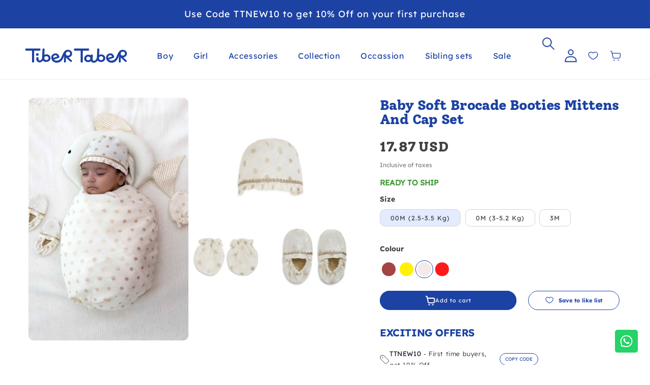

--- FILE ---
content_type: text/html; charset=utf-8
request_url: https://www.tibertaber.com/products/baby-soft-brocade-booties-mittens-and-cap-set-2
body_size: 97902
content:
<!doctype html>
<html class="no-js" lang="en">
  <head>
    <meta name="p:domain_verify" content="79a7dece1a44d77c19af6c3da57ba0cc"/>
    <!-- Gokwik theme code start -->
    <link rel="dns-prefetch" href="https://pdp.gokwik.co/">
    <link rel="dns-prefetch" href="https://api.gokwik.co">
    

<script> 

window.merchantInfo  = {
        mid: "19g6ilvkslzmh",
        environment: "production",
        type: "merchantInfo",
  		storeId: "25514803236",
  		fbpixel: "587536925237024",
      }
var productFormSelector = '';
var cart = {"note":null,"attributes":{},"original_total_price":0,"total_price":0,"total_discount":0,"total_weight":0.0,"item_count":0,"items":[],"requires_shipping":false,"currency":"INR","items_subtotal_price":0,"cart_level_discount_applications":[],"checkout_charge_amount":0}
var templateName = 'product'
</script>

<script src="https://pdp.gokwik.co/merchant-integration/build/merchant.integration.js?v4"></script>
<script src="http://ajax.googleapis.com/ajax/libs/jquery/1.9.1/jquery.min.js"></script>



  <script>
  const getCountryData = async(element) =>{
  const getCountry = await fetch("/browsing_context_suggestions.json");
  const response = await getCountry.json();
  const res = response?.detected_values?.country_name;
    console.log(res,'res');
    let css= ""
  if(res === 'India'){
     css = `
  .shopifycheckoutbtn{display:none;!important}
  .shopifycheckoutbtn{visibility:hidden !important;}
  `
  }else{
      css = `
  .gokwik-checkout{display:none !important;}
  .gokwik-checkout{visibility:hidden !important;}
  `
  }
    const styleElement = document.createElement("style");
styleElement.textContent = css;
    document.head.appendChild(styleElement);
}
  document.addEventListener("DOMContentLoaded", getCountryData);
</script>


<script>
  window.addEventListener('gokwikLoaded', e => {

   $('.gokwik-checkout button').prop('disabled', false);
              $('.gokwik-checkout button').removeClass('disabled');
         $('#gokwik-buy-now').prop('disabled', false);
              $('#gokwik-buy-now').removeClass('disabled');

  const targetElement = document.querySelector("body");
  function debounce(func, delay) {
    let timeoutId;
    return function () {
      const context = this;
      const args = arguments;
      clearTimeout(timeoutId);
      timeoutId = setTimeout(function () {
        func.apply(context, args);
      }, delay);
    };
  }
  const observer = new MutationObserver(() => {
 
    debouncedMyTimer();
  });
  const debouncedMyTimer = debounce(() => {
    observer.disconnect();
    enableGokwikCart();
    observer.observe(targetElement, { childList: true, subtree: true });
  }, 700);
  function enableGokwikCart() {
    getCountryData();
      $('.gokwik-checkout button').prop('disabled', false);
              $('.gokwik-checkout button').removeClass('disabled');

  }
  const config = { childList: true, subtree: true };
  observer.observe(targetElement, config);
});
</script>


  

<style>

.gokwik-checkout {
  /* width: 100%; */
  display: flex;
  justify-content: center;
  flex-direction: column;
  align-items: end;
  /* margin-bottom: 10px; */
}
.gokwik-checkout button {
  max-width:100%;
  width: 100%!important;
  border: none;
  display: flex;
  justify-content: center;
  align-items: center;
  background: #1c42a3;
  position: relative;
  margin: 0;
cursor: pointer;
  /* border-radius: 2.5rem; */
  padding: 5px 10px;
  height:45px !important;
}
#gokwik-buy-now.disabled, .gokwik-disabled{
  opacity:0.5;
  cursor: not-allowed;
  }
  .gokwik-checkout button:focus {
  outline: none;
}
.gokwik-checkout button > span {
  display: flex;
}
.gokwik-checkout button > span.btn-text {
  display: flex;
  flex-direction: column;
  color: #ffffff;
  align-items: flex-start;
}
.gokwik-checkout button > span.btn-text > span:last-child {
	padding-top: 2px;
    font-size: 10px;
    line-height: 10px;
    text-transform: initial;
}
.gokwik-checkout button > span.btn-text > span:first-child {
   font-size: 14px;
    color: white;
    font-weight: 600;

}
.gokwik-checkout button > span.pay-opt-icon img:first-child {
  margin-right: 10px;
  margin-left: 10px;
}
/*   Additional */
.gokwik-checkout button.disabled{
  opacity:0.5;
  cursor: not-allowed;
  }
.gokwik-checkout button.disabled .addloadr#btn-loader{
   display: flex!important;
}
  #gokwik-buy-now.disabled .addloadr#btn-loader{
   display: flex!important;
}
    #gokwik-buy-now:disabled{
   cursor: not-allowed;
}
.gokwik-checkout button:after > span.btn-text {
  color: #ffffff;
}
.ctas_button_container {
    display: flex;
    flex-direction: column;
}
a.view_cart_btn.button {
    width: 100% !important;
    max-width: 100%;
  order: 3;
}
button#CartDrawer-Checkout {
    max-width: 100% !important;
    width: 100%!important;
      margin-bottom: 10px !important;
}
a.giftcard-txtt {
    border: 1px solid;
    padding: 10px;
    text-decoration: none !important;
    border-radius: 50px;
    margin-bottom: 10px;
    display: block;
    text-align: center;
}
 

  

/* Loader CSS */
  #btn-loader{
    display: none;
    position: absolute;
    top: 0;
    bottom: 0;
    left: 0;
    right: 0;
    justify-content: center;
    align-items: center;
    background:#1c42a3;
    border-radius:2.5rem;
    
  } 

.cir-loader,
.cir-loader:after {
  border-radius: 50%;
  width: 35px;
  height: 35px;
}
.cir-loader {
  margin: 6px auto;
  font-size: 10px;
  position: relative;
  text-indent: -9999em;
  border-top: 0.5em solid rgba(255, 255, 255, 0.2);
  border-right: 0.5em solid rgba(255, 255, 255, 0.2);
  border-bottom: 0.5em solid rgba(255, 255, 255, 0.2);
  border-left: 0.5em solid #ffffff;
  -webkit-transform: translateZ(0);
  -ms-transform: translateZ(0);
  transform: translateZ(0);
  -webkit-animation: load8 1.1s infinite linear;
  animation: load8 1.1s infinite linear;
}
@-webkit-keyframes load8 {
  0% {
    -webkit-transform: rotate(0deg);
    transform: rotate(0deg);
  }
  100% {
    -webkit-transform: rotate(360deg);
    transform: rotate(360deg);
  }
}
@keyframes load8 {
  0% {
    -webkit-transform: rotate(0deg);
    transform: rotate(0deg);
  }
  100% {
    -webkit-transform: rotate(360deg);
    transform: rotate(360deg);
  }
}
</style> 






    <style>
      #corner-cowi-cart-summary-card-cta-button {
        display: none !important;
      }

@media screen and (max-width: 768px){
#shopify-section-1660540804ed3c7cd1 .custom-content{
   display: grid !important;
}
}
      
    </style>

    <!-- Gokwik theme code End -->
    <meta charset="utf-8">
    <meta http-equiv="X-UA-Compatible" content="IE=edge">
    <meta name="viewport" content="width=device-width,initial-scale=1">
    <meta name="theme-color" content="">
    <link rel="canonical" href="https://www.tibertaber.com/products/baby-soft-brocade-booties-mittens-and-cap-set-2">
    <link rel="preconnect" href="https://cdn.shopify.com" crossorigin><link rel="icon" type="image/png" href="//www.tibertaber.com/cdn/shop/files/Titu_logo_57c1cb6d-422f-4d98-9563-ca7f712ccf11.png?crop=center&height=32&v=1700564269&width=32"><link rel="preconnect" href="https://fonts.shopifycdn.com" crossorigin><title>
      Baby Soft Brocade Booties Mittens And Cap Set
 &ndash; Tiber Taber Kids</title>

    
      <meta name="description" content="Newborn cap, booties, and mittens- Perfect for completing the ethnic-wear look. Luxurious fabric and softest trims will make them feel like they&#39;re cuddled up in a cloud! ​ ​3 Pc Set: 1 cap, 1 pair of mittens, 1 pair of booties​ Fabric: Viscose Muslin">
    

    

<meta property="og:site_name" content="Tiber Taber Kids">
<meta property="og:url" content="https://www.tibertaber.com/products/baby-soft-brocade-booties-mittens-and-cap-set-2">
<meta property="og:title" content="Baby Soft Brocade Booties Mittens And Cap Set">
<meta property="og:type" content="product">
<meta property="og:description" content="Newborn cap, booties, and mittens- Perfect for completing the ethnic-wear look. Luxurious fabric and softest trims will make them feel like they&#39;re cuddled up in a cloud! ​ ​3 Pc Set: 1 cap, 1 pair of mittens, 1 pair of booties​ Fabric: Viscose Muslin"><meta property="og:image" content="http://www.tibertaber.com/cdn/shop/files/34_6af8d4bc-8715-423f-a274-2f456001e134.jpg?v=1741255156">
  <meta property="og:image:secure_url" content="https://www.tibertaber.com/cdn/shop/files/34_6af8d4bc-8715-423f-a274-2f456001e134.jpg?v=1741255156">
  <meta property="og:image:width" content="2820">
  <meta property="og:image:height" content="4230"><meta property="og:price:amount" content="1,250">
  <meta property="og:price:currency" content="INR"><meta name="twitter:card" content="summary_large_image">
<meta name="twitter:title" content="Baby Soft Brocade Booties Mittens And Cap Set">
<meta name="twitter:description" content="Newborn cap, booties, and mittens- Perfect for completing the ethnic-wear look. Luxurious fabric and softest trims will make them feel like they&#39;re cuddled up in a cloud! ​ ​3 Pc Set: 1 cap, 1 pair of mittens, 1 pair of booties​ Fabric: Viscose Muslin">


    <script src="//www.tibertaber.com/cdn/shop/t/102/assets/constants.js?v=58251544750838685771755683955" defer="defer"></script>
    <script src="//www.tibertaber.com/cdn/shop/t/102/assets/pubsub.js?v=158357773527763999511755683953" defer="defer"></script>
    <script src="//www.tibertaber.com/cdn/shop/t/102/assets/currency-converter.js?v=182301507741260024511755683955" defer="defer"></script>
    <script src="//www.tibertaber.com/cdn/shop/t/102/assets/global.js?v=150632471498817914361755683957" defer="defer"></script>
    <script>
  window.preorder = (e) => {
     // console.log(e.querySelector('input:checked').getAttribute('data-policy'));
     const policyVariant = e.querySelector('input:checked').getAttribute('data-policy');
     const quanityVariant = e.querySelector('input:checked').getAttribute('data-maxquantity');
     console.log(quanityVariant+"quanityVariant")
     var productForm = document.querySelector('.product-form form');
     if(policyVariant=='continue' && quanityVariant <= 0){
                   if(document.querySelector('.tiber_taber_add_to_cart span')){
                      document.querySelector('.tiber_taber_add_to_cart span').innerHTML=`
                          <svg class="cart-icon-atc-btn" xmlns="http://www.w3.org/2000/svg" width="19" height="20" viewBox="0 0 19 20" fill="none">
                    <path
                      d="M3.70117 5.62451H15.8039C16.0491 5.62452 16.2916 5.67857 16.5158 5.78318C16.7399 5.88779 16.9408 6.04063 17.1053 6.23186C17.2698 6.42309 17.3945 6.64846 17.4711 6.89344C17.5478 7.13842 17.5748 7.39758 17.5504 7.6542L17.0238 13.1922C16.9805 13.6478 16.7778 14.0701 16.4551 14.3773C16.1323 14.6845 15.7126 14.8546 15.2773 14.8546H6.8958C6.48986 14.8547 6.09642 14.7069 5.78246 14.4363C5.46849 14.1657 5.25342 13.789 5.17386 13.3704L3.70117 5.62451Z"
                      stroke="white" stroke-width="2.01889" stroke-linejoin="round" />
                    <path
                      d="M3.70129 5.62416L2.9904 2.63084C2.94286 2.43125 2.83326 2.25408 2.67902 2.12749C2.52478 2.00089 2.33474 1.93213 2.13908 1.93213H1.06836M6.33422 18.5462H8.08951M13.3554 18.5462H15.1107"
                      stroke="white" stroke-width="2.01889" stroke-linecap="round" stroke-linejoin="round" />
                    </svg>
                          PREORDER - Ships in 5-7 Days
                          `;
                   }
                 let preorderInputt = document.querySelector('.preorderinputtag');
                  if(productForm && !preorderInputt){
                      let preorderInput = document.createElement('input');
                     preorderInput.type = 'hidden';
                     preorderInput.className = 'preorderinputtag';
                     preorderInput.name = 'properties[OrderType]';
                     preorderInput.value = 'Preorder';   
                     productForm.appendChild(preorderInput);
                  }
         document.querySelector('.sticky-buttons-container-atc').innerHTML="PREORDER - Ships in 5-7 Days";
         document.querySelector('.predorder-line').style.display="block";
         document.querySelector('.sticky-preorder-line').style.display="block";
         document.querySelector('.ready-to-ship').style.display="none";
     }else{
             let preorderInput = document.querySelector('.preorderinputtag');
              if (preorderInput) {
                preorderInput.remove();
              }
             document.querySelector('.sticky-buttons-container-atc').innerHTML="ADD TO BAG"
             document.querySelector('.predorder-line').style.display="none";
             document.querySelector('.sticky-preorder-line').style.display="none";
            document.querySelector('.ready-to-ship').style.display="block";
        }
  }
</script>
<script src="//www.tibertaber.com/cdn/shop/t/102/assets/animations.js?v=88693664871331136111755683954" defer="defer"></script><script>window.performance && window.performance.mark && window.performance.mark('shopify.content_for_header.start');</script><meta name="google-site-verification" content="3pDyGx7TA3REHPHOne7c-rIN12rhGqjweUzh1efJUaE">
<meta name="facebook-domain-verification" content="2b4qzl2noq6bghmklkacqb3r0ee6fv">
<meta name="facebook-domain-verification" content="w9szdgctxb6ds80cmt13dnw6jmhlay">
<meta name="facebook-domain-verification" content="mx1qiqcjjydoooflkk3260ko5x043o">
<meta id="shopify-digital-wallet" name="shopify-digital-wallet" content="/25514803236/digital_wallets/dialog">
<link rel="alternate" hreflang="x-default" href="https://www.tibertaber.com/products/baby-soft-brocade-booties-mittens-and-cap-set-2">
<link rel="alternate" hreflang="en" href="https://www.tibertaber.com/products/baby-soft-brocade-booties-mittens-and-cap-set-2">
<link rel="alternate" hreflang="en-US" href="https://www.tibertaber.com/en-us/products/baby-soft-brocade-booties-mittens-and-cap-set-2">
<link rel="alternate" type="application/json+oembed" href="https://www.tibertaber.com/products/baby-soft-brocade-booties-mittens-and-cap-set-2.oembed">
<script async="async" src="/checkouts/internal/preloads.js?locale=en-IN"></script>
<script id="shopify-features" type="application/json">{"accessToken":"fbb59cf02d9ed3842d090f6e7dfa3f42","betas":["rich-media-storefront-analytics"],"domain":"www.tibertaber.com","predictiveSearch":true,"shopId":25514803236,"locale":"en"}</script>
<script>var Shopify = Shopify || {};
Shopify.shop = "tibertaber.myshopify.com";
Shopify.locale = "en";
Shopify.currency = {"active":"INR","rate":"1.0"};
Shopify.country = "IN";
Shopify.theme = {"name":"tibertaber\/main","id":164981309476,"schema_name":"Dawn","schema_version":"11.0.0","theme_store_id":null,"role":"main"};
Shopify.theme.handle = "null";
Shopify.theme.style = {"id":null,"handle":null};
Shopify.cdnHost = "www.tibertaber.com/cdn";
Shopify.routes = Shopify.routes || {};
Shopify.routes.root = "/";</script>
<script type="module">!function(o){(o.Shopify=o.Shopify||{}).modules=!0}(window);</script>
<script>!function(o){function n(){var o=[];function n(){o.push(Array.prototype.slice.apply(arguments))}return n.q=o,n}var t=o.Shopify=o.Shopify||{};t.loadFeatures=n(),t.autoloadFeatures=n()}(window);</script>
<script id="shop-js-analytics" type="application/json">{"pageType":"product"}</script>
<script defer="defer" async type="module" src="//www.tibertaber.com/cdn/shopifycloud/shop-js/modules/v2/client.init-shop-cart-sync_BdyHc3Nr.en.esm.js"></script>
<script defer="defer" async type="module" src="//www.tibertaber.com/cdn/shopifycloud/shop-js/modules/v2/chunk.common_Daul8nwZ.esm.js"></script>
<script type="module">
  await import("//www.tibertaber.com/cdn/shopifycloud/shop-js/modules/v2/client.init-shop-cart-sync_BdyHc3Nr.en.esm.js");
await import("//www.tibertaber.com/cdn/shopifycloud/shop-js/modules/v2/chunk.common_Daul8nwZ.esm.js");

  window.Shopify.SignInWithShop?.initShopCartSync?.({"fedCMEnabled":true,"windoidEnabled":true});

</script>
<script>(function() {
  var isLoaded = false;
  function asyncLoad() {
    if (isLoaded) return;
    isLoaded = true;
    var urls = ["https:\/\/cdn-bundler.nice-team.net\/app\/js\/bundler.js?shop=tibertaber.myshopify.com","https:\/\/assets.smartwishlist.webmarked.net\/static\/v6\/smartwishlist.js?shop=tibertaber.myshopify.com","https:\/\/assets.smartwishlist.webmarked.net\/static\/v6\/reload.js?shop=tibertaber.myshopify.com","https:\/\/sr-cdn.shiprocket.in\/sr-promise\/static\/uc.js?channel_id=4\u0026sr_company_id=304544\u0026shop=tibertaber.myshopify.com","https:\/\/sr-cdn.shiprocket.in\/sr-promise\/static\/uc.js?channel_id=4\u0026sr_company_id=2811872\u0026shop=tibertaber.myshopify.com"];
    for (var i = 0; i < urls.length; i++) {
      var s = document.createElement('script');
      s.type = 'text/javascript';
      s.async = true;
      s.src = urls[i];
      var x = document.getElementsByTagName('script')[0];
      x.parentNode.insertBefore(s, x);
    }
  };
  if(window.attachEvent) {
    window.attachEvent('onload', asyncLoad);
  } else {
    window.addEventListener('load', asyncLoad, false);
  }
})();</script>
<script id="__st">var __st={"a":25514803236,"offset":-18000,"reqid":"0133df88-b8b1-492b-8d8b-7a6aff7c6542-1768950364","pageurl":"www.tibertaber.com\/products\/baby-soft-brocade-booties-mittens-and-cap-set-2","u":"32d89ae11cf2","p":"product","rtyp":"product","rid":7298424176676};</script>
<script>window.ShopifyPaypalV4VisibilityTracking = true;</script>
<script id="form-persister">!function(){'use strict';const t='contact',e='new_comment',n=[[t,t],['blogs',e],['comments',e],[t,'customer']],o='password',r='form_key',c=['recaptcha-v3-token','g-recaptcha-response','h-captcha-response',o],s=()=>{try{return window.sessionStorage}catch{return}},i='__shopify_v',u=t=>t.elements[r],a=function(){const t=[...n].map((([t,e])=>`form[action*='/${t}']:not([data-nocaptcha='true']) input[name='form_type'][value='${e}']`)).join(',');var e;return e=t,()=>e?[...document.querySelectorAll(e)].map((t=>t.form)):[]}();function m(t){const e=u(t);a().includes(t)&&(!e||!e.value)&&function(t){try{if(!s())return;!function(t){const e=s();if(!e)return;const n=u(t);if(!n)return;const o=n.value;o&&e.removeItem(o)}(t);const e=Array.from(Array(32),(()=>Math.random().toString(36)[2])).join('');!function(t,e){u(t)||t.append(Object.assign(document.createElement('input'),{type:'hidden',name:r})),t.elements[r].value=e}(t,e),function(t,e){const n=s();if(!n)return;const r=[...t.querySelectorAll(`input[type='${o}']`)].map((({name:t})=>t)),u=[...c,...r],a={};for(const[o,c]of new FormData(t).entries())u.includes(o)||(a[o]=c);n.setItem(e,JSON.stringify({[i]:1,action:t.action,data:a}))}(t,e)}catch(e){console.error('failed to persist form',e)}}(t)}const f=t=>{if('true'===t.dataset.persistBound)return;const e=function(t,e){const n=function(t){return'function'==typeof t.submit?t.submit:HTMLFormElement.prototype.submit}(t).bind(t);return function(){let t;return()=>{t||(t=!0,(()=>{try{e(),n()}catch(t){(t=>{console.error('form submit failed',t)})(t)}})(),setTimeout((()=>t=!1),250))}}()}(t,(()=>{m(t)}));!function(t,e){if('function'==typeof t.submit&&'function'==typeof e)try{t.submit=e}catch{}}(t,e),t.addEventListener('submit',(t=>{t.preventDefault(),e()})),t.dataset.persistBound='true'};!function(){function t(t){const e=(t=>{const e=t.target;return e instanceof HTMLFormElement?e:e&&e.form})(t);e&&m(e)}document.addEventListener('submit',t),document.addEventListener('DOMContentLoaded',(()=>{const e=a();for(const t of e)f(t);var n;n=document.body,new window.MutationObserver((t=>{for(const e of t)if('childList'===e.type&&e.addedNodes.length)for(const t of e.addedNodes)1===t.nodeType&&'FORM'===t.tagName&&a().includes(t)&&f(t)})).observe(n,{childList:!0,subtree:!0,attributes:!1}),document.removeEventListener('submit',t)}))}()}();</script>
<script integrity="sha256-4kQ18oKyAcykRKYeNunJcIwy7WH5gtpwJnB7kiuLZ1E=" data-source-attribution="shopify.loadfeatures" defer="defer" src="//www.tibertaber.com/cdn/shopifycloud/storefront/assets/storefront/load_feature-a0a9edcb.js" crossorigin="anonymous"></script>
<script data-source-attribution="shopify.dynamic_checkout.dynamic.init">var Shopify=Shopify||{};Shopify.PaymentButton=Shopify.PaymentButton||{isStorefrontPortableWallets:!0,init:function(){window.Shopify.PaymentButton.init=function(){};var t=document.createElement("script");t.src="https://www.tibertaber.com/cdn/shopifycloud/portable-wallets/latest/portable-wallets.en.js",t.type="module",document.head.appendChild(t)}};
</script>
<script data-source-attribution="shopify.dynamic_checkout.buyer_consent">
  function portableWalletsHideBuyerConsent(e){var t=document.getElementById("shopify-buyer-consent"),n=document.getElementById("shopify-subscription-policy-button");t&&n&&(t.classList.add("hidden"),t.setAttribute("aria-hidden","true"),n.removeEventListener("click",e))}function portableWalletsShowBuyerConsent(e){var t=document.getElementById("shopify-buyer-consent"),n=document.getElementById("shopify-subscription-policy-button");t&&n&&(t.classList.remove("hidden"),t.removeAttribute("aria-hidden"),n.addEventListener("click",e))}window.Shopify?.PaymentButton&&(window.Shopify.PaymentButton.hideBuyerConsent=portableWalletsHideBuyerConsent,window.Shopify.PaymentButton.showBuyerConsent=portableWalletsShowBuyerConsent);
</script>
<script data-source-attribution="shopify.dynamic_checkout.cart.bootstrap">document.addEventListener("DOMContentLoaded",(function(){function t(){return document.querySelector("shopify-accelerated-checkout-cart, shopify-accelerated-checkout")}if(t())Shopify.PaymentButton.init();else{new MutationObserver((function(e,n){t()&&(Shopify.PaymentButton.init(),n.disconnect())})).observe(document.body,{childList:!0,subtree:!0})}}));
</script>
<script id="sections-script" data-sections="header" defer="defer" src="//www.tibertaber.com/cdn/shop/t/102/compiled_assets/scripts.js?v=31600"></script>
<script>window.performance && window.performance.mark && window.performance.mark('shopify.content_for_header.end');</script>

    

  
  <style data-shopify>
  @font-face {
  font-family: Assistant;
  font-weight: 400;
  font-style: normal;
  font-display: swap;
  src: url("//www.tibertaber.com/cdn/fonts/assistant/assistant_n4.9120912a469cad1cc292572851508ca49d12e768.woff2") format("woff2"),
       url("//www.tibertaber.com/cdn/fonts/assistant/assistant_n4.6e9875ce64e0fefcd3f4446b7ec9036b3ddd2985.woff") format("woff");
}

  @font-face {
  font-family: Assistant;
  font-weight: 700;
  font-style: normal;
  font-display: swap;
  src: url("//www.tibertaber.com/cdn/fonts/assistant/assistant_n7.bf44452348ec8b8efa3aa3068825305886b1c83c.woff2") format("woff2"),
       url("//www.tibertaber.com/cdn/fonts/assistant/assistant_n7.0c887fee83f6b3bda822f1150b912c72da0f7b64.woff") format("woff");
}

  
  
  @font-face {
  font-family: Assistant;
  font-weight: 400;
  font-style: normal;
  font-display: swap;
  src: url("//www.tibertaber.com/cdn/fonts/assistant/assistant_n4.9120912a469cad1cc292572851508ca49d12e768.woff2") format("woff2"),
       url("//www.tibertaber.com/cdn/fonts/assistant/assistant_n4.6e9875ce64e0fefcd3f4446b7ec9036b3ddd2985.woff") format("woff");
}

  
  
    :root,
    .color-background-1 {
      --color-background: 255,255,255;
    
      --gradient-background: #ffffff;
    
    --color-foreground: 36,40,51;
    --color-shadow: 18,18,18;
    --color-button: 28,66,163;
    --color-button-text: 255,255,255;
    --color-secondary-button: 255,255,255;
    --color-secondary-button-text: 28,66,163;
    --color-link: 28,66,163;
    --color-badge-foreground: 36,40,51;
    --color-badge-background: 255,255,255;
    --color-badge-border: 36,40,51;
    --payment-terms-background-color: rgb(255 255 255);
  }
  
    
    .color-background-2 {
      --color-background: 243,243,243;
    
      --gradient-background: #f3f3f3;
    
    --color-foreground: 18,18,18;
    --color-shadow: 18,18,18;
    --color-button: 18,18,18;
    --color-button-text: 243,243,243;
    --color-secondary-button: 243,243,243;
    --color-secondary-button-text: 18,18,18;
    --color-link: 18,18,18;
    --color-badge-foreground: 18,18,18;
    --color-badge-background: 243,243,243;
    --color-badge-border: 18,18,18;
    --payment-terms-background-color: rgb(243 243 243);
  }
  
    
    .color-inverse {
      --color-background: 36,40,51;
    
      --gradient-background: #242833;
    
    --color-foreground: 255,255,255;
    --color-shadow: 18,18,18;
    --color-button: 255,255,255;
    --color-button-text: 0,0,0;
    --color-secondary-button: 36,40,51;
    --color-secondary-button-text: 255,255,255;
    --color-link: 255,255,255;
    --color-badge-foreground: 255,255,255;
    --color-badge-background: 36,40,51;
    --color-badge-border: 255,255,255;
    --payment-terms-background-color: rgb(36 40 51);
  }
  
    
    .color-accent-1 {
      --color-background: 18,18,18;
    
      --gradient-background: #121212;
    
    --color-foreground: 255,255,255;
    --color-shadow: 18,18,18;
    --color-button: 255,255,255;
    --color-button-text: 18,18,18;
    --color-secondary-button: 18,18,18;
    --color-secondary-button-text: 255,255,255;
    --color-link: 255,255,255;
    --color-badge-foreground: 255,255,255;
    --color-badge-background: 18,18,18;
    --color-badge-border: 255,255,255;
    --payment-terms-background-color: rgb(18 18 18);
  }
  
    
    .color-accent-2 {
      --color-background: 28,66,163;
    
      --gradient-background: #1c42a3;
    
    --color-foreground: 255,255,255;
    --color-shadow: 18,18,18;
    --color-button: 255,255,255;
    --color-button-text: 51,79,180;
    --color-secondary-button: 28,66,163;
    --color-secondary-button-text: 255,255,255;
    --color-link: 255,255,255;
    --color-badge-foreground: 255,255,255;
    --color-badge-background: 28,66,163;
    --color-badge-border: 255,255,255;
    --payment-terms-background-color: rgb(28 66 163);
  }
  
  
  body, .color-background-1, .color-background-2, .color-inverse, .color-accent-1, .color-accent-2 {
    color: rgba(var(--color-foreground), 0.75);
    background-color: rgb(var(--color-background));
  }
  
  @media screen and (min-width: 750px) {
    body {
      font-size: 1.6rem;
    }
  }
  
  /* Default Root Variables */
  :root {
    --font-body-family: Assistant, sans-serif;
    --font-body-style: normal;
    --font-body-weight: 400;
    --font-body-weight-bold: 700;
  
    --font-heading-family: Assistant, sans-serif;
    --font-heading-style: normal;
    --font-heading-weight: 400;
  
    --font-body-scale: 1.0;
    --font-heading-scale: 1.0;
  
    --media-padding: px;
    --media-border-opacity: 0.05;
    --media-border-width: 1px;
    --media-radius: 0px;
    --media-shadow-opacity: 0.0;
    --media-shadow-horizontal-offset: 0px;
    --media-shadow-vertical-offset: 4px;
    --media-shadow-blur-radius: 5px;
    --media-shadow-visible: 0;
  
    --page-width: 200rem;
    --page-width-margin: 0rem;
  
    --product-card-image-padding: 0.0rem;
    --product-card-corner-radius: 0.0rem;
    --product-card-text-alignment: left;
    --product-card-border-width: 0.0rem;
    --product-card-border-opacity: 0.1;
    --product-card-shadow-opacity: 0.0;
    --product-card-shadow-visible: 0;
    --product-card-shadow-horizontal-offset: 0.0rem;
    --product-card-shadow-vertical-offset: 0.4rem;
    --product-card-shadow-blur-radius: 0.5rem;
  
    --collection-card-image-padding: 0.0rem;
    --collection-card-corner-radius: 0.0rem;
    --collection-card-text-alignment: left;
    --collection-card-border-width: 0.0rem;
    --collection-card-border-opacity: 0.1;
    --collection-card-shadow-opacity: 0.0;
    --collection-card-shadow-visible: 0;
    --collection-card-shadow-horizontal-offset: 0.0rem;
    --collection-card-shadow-vertical-offset: 0.4rem;
    --collection-card-shadow-blur-radius: 0.5rem;
  
    --blog-card-image-padding: 0.0rem;
    --blog-card-corner-radius: 0.0rem;
    --blog-card-text-alignment: left;
    --blog-card-border-width: 0.0rem;
    --blog-card-border-opacity: 0.1;
    --blog-card-shadow-opacity: 0.0;
    --blog-card-shadow-visible: 0;
    --blog-card-shadow-horizontal-offset: 0.0rem;
    --blog-card-shadow-vertical-offset: 0.4rem;
    --blog-card-shadow-blur-radius: 0.5rem;
  
    --badge-corner-radius: 4.0rem;
  
    --popup-border-width: 1px;
    --popup-border-opacity: 0.1;
    --popup-corner-radius: 0px;
    --popup-shadow-opacity: 0.05;
    --popup-shadow-horizontal-offset: 0px;
    --popup-shadow-vertical-offset: 4px;
    --popup-shadow-blur-radius: 5px;
  
    --drawer-border-width: 1px;
    --drawer-border-opacity: 0.1;
    --drawer-shadow-opacity: 0.0;
    --drawer-shadow-horizontal-offset: 0px;
    --drawer-shadow-vertical-offset: 4px;
    --drawer-shadow-blur-radius: 5px;
  
    --spacing-sections-desktop: 0px;
    --spacing-sections-mobile: 0px;
  
    --grid-desktop-vertical-spacing: 8px;
    --grid-desktop-horizontal-spacing: 8px;
    --grid-mobile-vertical-spacing: 4px;
    --grid-mobile-horizontal-spacing: 4px;
  
    --text-boxes-border-opacity: 0.1;
    --text-boxes-border-width: 0px;
    --text-boxes-radius: 0px;
    --text-boxes-shadow-opacity: 0.0;
    --text-boxes-shadow-visible: 0;
    --text-boxes-shadow-horizontal-offset: 0px;
    --text-boxes-shadow-vertical-offset: 4px;
    --text-boxes-shadow-blur-radius: 5px;
  
    --buttons-radius: 30px;
    --buttons-radius-outset: 31px;
    --buttons-border-width: 1px;
    --buttons-border-opacity: 1.0;
    --buttons-shadow-opacity: 0.0;
    --buttons-shadow-visible: 0;
    --buttons-shadow-horizontal-offset: 0px;
    --buttons-shadow-vertical-offset: 4px;
    --buttons-shadow-blur-radius: 5px;
    --buttons-border-offset: 0.3px;
  
    --inputs-radius: 18px;
    --inputs-border-width: 1px;
    --inputs-border-opacity: 0.55;
    --inputs-shadow-opacity: 0.0;
    --inputs-shadow-horizontal-offset: 0px;
    --inputs-margin-offset: 0px;
    --inputs-shadow-vertical-offset: 0px;
    --inputs-shadow-blur-radius: 5px;
    --inputs-radius-outset: 19px;
  
    --variant-pills-radius: 16px;
    --variant-pills-border-width: 1px;
    --variant-pills-border-opacity: 0.55;
    --variant-pills-shadow-opacity: 0.0;
    --variant-pills-shadow-horizontal-offset: 0px;
    --variant-pills-shadow-vertical-offset: 0px;
    --variant-pills-shadow-blur-radius: 5px;
  }
  /* Default Root Variables */
  </style>
  <style data-shopify>
  :root {
    /* Viewport Variable For Desktop */
    --viewportDesktop : 1470;

    /* H1 */
    --mobile-font-size-h1: 20px;


    --desktop-font-size-h1: 40;

    /* H2 */
    --mobile-font-size-h2: 40px;


    --desktop-font-size-h2: 60;

    /* H3 */
    --mobile-font-size-h3: 20px;
    --mobile-letter-spacing-h3: 0px;


    --desktop-font-size-h3: 31;
    --desktop-letter-spacing-h3: 0px;

    /* H4 */
    --mobile-font-size-h4: 18px;
    --mobile-letter-spacing-h4: 0px;


    --desktop-font-size-h4: 20;
    --desktop-letter-spacing-h4: 0px;

    /* H5 */
    --mobile-font-size-h5: 10px;
    --mobile-letter-spacing-h5: 0px;


    --desktop-font-size-h5: 12;
    --desktop-letter-spacing-h5: 0px;

    /* H6 */
    --mobile-font-size-h6: 14px;
    --mobile-letter-spacing-h6: 0px;


    --desktop-font-size-h6: 14;
    --desktop-letter-spacing-h6: 0px;

    /* P */
    --mobile-font-size-p: 14px;
    --mobile-letter-spacing-p: 0px;


    --desktop-font-size-p: 20;
    --desktop-letter-spacing-p: 0px;

    /* a */
    --mobile-font-size-a: 12px;
    --mobile-letter-spacing-a: 0px;


    --desktop-font-size-a: 12;
    --desktop-letter-spacing-a: 0px;

    /* Desktop Padding Left and Right*/
    --desktop-padding: 60px;
    --mobile-padding: 20px;

    /* Font Family For h1...h6, p , a */
    --font-family-h1:Solway-ExtraBold;
    --font-family-h2: Solway-ExtraBold;
    --font-family-h3: Solway-ExtraBold;
    --font-family-h4: Solway-ExtraBold;
    --font-family-h5: Solway-ExtraBold;
    --font-family-h6: Solway-ExtraBold;
    --font-family-p: Lexend-Regular;
    --font-family-a: Lexend-Regular;


    /* Line Height For h1...h6, p , a */
    
    
    --desktop-line-height-h1: 1.0;
    --mobile-line-height-h1: 1.0;

    
    
    --desktop-line-height-h2: 1.0;
    --mobile-line-height-h2: 1.0;

    
    
    --desktop-line-height-h3: 1.0;
    --mobile-line-height-h3: 1.0;

    
    
    --desktop-line-height-h4: 1.0;
    --mobile-line-height-h4: 1.0;

    
    
    --desktop-line-height-h5: 1.0;
    --mobile-line-height-h5: 1.0;

    
    
    --desktop-line-height-h6: 1.5;
    --mobile-line-height-h6: 1.5;

    
    
    --desktop-line-height-p: 2.0;
    --mobile-line-height-p: 1.5;

    
    
    --desktop-line-height-a: 1.0;
    --mobile-line-height-a: 1.0;
  }
</style>


    
    <link href="//www.tibertaber.com/cdn/shop/t/102/assets/normalize.css?v=126641360376422750561755683949" rel="stylesheet" type="text/css" media="all" />
    <link href="//www.tibertaber.com/cdn/shop/t/102/assets/base.css?v=16270672852536756391755683954" rel="stylesheet" type="text/css" media="all" />
    <link href="//www.tibertaber.com/cdn/shop/t/102/assets/swiper-bundle.min.css?v=136868898515680813651755683953" rel="stylesheet">

    <style>
  @font-face {
    font-family: 'Solway-ExtraBold';
    src: url("https://cdn.shopify.com/s/files/1/0255/1480/3236/files/Solway-ExtraBold.ttf?v=1697107509");
    font-display: swap;
  }
  @font-face {
    font-family: 'Solway-ExtraBold';
    src: url("https://cdn.shopify.com/s/files/1/0255/1480/3236/files/Solway-ExtraBold.ttf?v=1697107509");
    font-display: swap;
  }
  @font-face {
    font-family: 'Solway-ExtraBold';
    src: url("https://cdn.shopify.com/s/files/1/0255/1480/3236/files/Solway-ExtraBold.ttf?v=1697107509");
    font-display: swap;
  }
  @font-face {
    font-family: 'Solway-ExtraBold';
    src: url("https://cdn.shopify.com/s/files/1/0255/1480/3236/files/Solway-ExtraBold.ttf?v=1697107509");
    font-display: swap;
  }
  @font-face {
    font-family: 'Solway-ExtraBold';
    src: url("https://cdn.shopify.com/s/files/1/0255/1480/3236/files/Solway-ExtraBold.ttf?v=1697107509");
    font-display: swap;
  }
  @font-face {
    font-family: 'Solway-ExtraBold';
    src: url("https://cdn.shopify.com/s/files/1/0255/1480/3236/files/Solway-ExtraBold.ttf?v=1697107509");
    font-display: swap;
  }
  @font-face {
    font-family: 'Lexend-Regular';
    src: url("https://cdn.shopify.com/s/files/1/0255/1480/3236/files/Lexend-Regular.ttf?v=1697107785");
    font-display: swap;
  }
  @font-face {
    font-family: 'Lexend-Regular';
    src: url("https://cdn.shopify.com/s/files/1/0255/1480/3236/files/Lexend-Regular.ttf?v=1697107785");
    font-display: swap;
  }

  @font-face {
    font-family: 'Solway-Regular';
    src: url('https://cdn.shopify.com/s/files/1/0255/1480/3236/files/Solway-Regular.ttf?v=1697115534');
    font-display: swap;
  }
  @font-face {
    font-family: 'Solway-Medium';
    src: url('https://cdn.shopify.com/s/files/1/0255/1480/3236/files/Solway-Medium.ttf?v=1697115534');
    font-display: swap;
  }
  @font-face {
    font-family: 'Solway-Light';
    src: url('https://cdn.shopify.com/s/files/1/0255/1480/3236/files/Solway-Light.ttf?v=1697115534');
    font-display: swap;
  }
  @font-face {
    font-family: 'Solway-Bold';
    src: url('https://cdn.shopify.com/s/files/1/0255/1480/3236/files/Solway-Bold.ttf?v=1697115534');
    font-display: swap;
  }
  @font-face {
    font-family: 'Solway-ExtraBold';
    src: url('https://cdn.shopify.com/s/files/1/0255/1480/3236/files/Solway-ExtraBold.ttf?v=1697107509');
    font-display: swap;
  }

  @font-face {
    font-family: 'Lexend-ExtraLight';
    src: url('https://cdn.shopify.com/s/files/1/0255/1480/3236/files/Lexend-ExtraLight.ttf?v=1697115474');
    font-display: swap;
  }
  @font-face {
    font-family: 'Lexend-Light';
    src: url('https://cdn.shopify.com/s/files/1/0255/1480/3236/files/Lexend-Light.ttf?v=1697115474');
    font-display: swap;
  }
  @font-face {
    font-family: 'Lexend-Regular';
    src: url('https://cdn.shopify.com/s/files/1/0255/1480/3236/files/Lexend-Regular.ttf?v=1697107785');
    font-display: swap;
  }
  @font-face {
    font-family: 'Lexend-Medium';
    src: url('https://cdn.shopify.com/s/files/1/0255/1480/3236/files/Lexend-Medium.ttf?v=1697115474');
    font-display: swap;
  }
  @font-face {
    font-family: 'Lexend-Thin';
    src: url('https://cdn.shopify.com/s/files/1/0255/1480/3236/files/Lexend-Thin.ttf?v=1697115474');
    font-display: swap;
  }
  @font-face {
    font-family: 'Lexend-Black';
    src: url('https://cdn.shopify.com/s/files/1/0255/1480/3236/files/Lexend-Black.ttf?v=1697115474');
    font-display: swap;
  }
  @font-face {
    font-family: 'Lexend-SemiBold';
    src: url('https://cdn.shopify.com/s/files/1/0255/1480/3236/files/Lexend-SemiBold.ttf?v=1697115474');
    font-display: swap;
  }
  @font-face {
    font-family: 'Lexend-Bold';
    src: url('https://cdn.shopify.com/s/files/1/0255/1480/3236/files/Lexend-Bold.ttf?v=1697115474');
    font-display: swap;
  }
  @font-face {
    font-family: 'Lexend-ExtraBold';
    src: url('https://cdn.shopify.com/s/files/1/0255/1480/3236/files/Lexend-ExtraBold.ttf?v=1697115474');
    font-display: swap;
  }
  
</style>

    <link href="//www.tibertaber.com/cdn/shop/t/102/assets/custom-base.css?v=78422748660258404521755683956" rel="stylesheet" type="text/css" media="all" />
    
<link
        rel="preload | preload_tag"
        as="font"
        href="//www.tibertaber.com/cdn/fonts/assistant/assistant_n4.9120912a469cad1cc292572851508ca49d12e768.woff2"
        type="font/woff2"
        crossorigin
      ><link
        rel="preload | preload_tag"
        as="font"
        href="//www.tibertaber.com/cdn/fonts/assistant/assistant_n4.9120912a469cad1cc292572851508ca49d12e768.woff2"
        type="font/woff2"
        crossorigin
      ><link href="//www.tibertaber.com/cdn/shop/t/102/assets/component-localization-form.css?v=143319823105703127341755683956" rel="stylesheet" type="text/css" media="all" />
      <script src="//www.tibertaber.com/cdn/shop/t/102/assets/localization-form.js?v=161644695336821385561755683954" defer="defer"></script><link
        rel="stylesheet"
        href="//www.tibertaber.com/cdn/shop/t/102/assets/component-predictive-search.css?v=118923337488134913561755683955"
        media="print"
        onload="this.media='all'"
      ><script>
      document.documentElement.className = document.documentElement.className.replace('no-js', 'js');
      if (Shopify.designMode) {
        document.documentElement.classList.add('shopify-design-mode');
      }
    </script>
  <!-- BEGIN app block: shopify://apps/judge-me-reviews/blocks/judgeme_core/61ccd3b1-a9f2-4160-9fe9-4fec8413e5d8 --><!-- Start of Judge.me Core -->






<link rel="dns-prefetch" href="https://cdnwidget.judge.me">
<link rel="dns-prefetch" href="https://cdn.judge.me">
<link rel="dns-prefetch" href="https://cdn1.judge.me">
<link rel="dns-prefetch" href="https://api.judge.me">

<script data-cfasync='false' class='jdgm-settings-script'>window.jdgmSettings={"pagination":5,"disable_web_reviews":false,"badge_no_review_text":"No reviews","badge_n_reviews_text":"{{ n }} review/reviews","hide_badge_preview_if_no_reviews":true,"badge_hide_text":false,"enforce_center_preview_badge":false,"widget_title":"Customer Reviews","widget_open_form_text":"Write a review","widget_close_form_text":"Cancel review","widget_refresh_page_text":"Refresh page","widget_summary_text":"Based on {{ number_of_reviews }} review/reviews","widget_no_review_text":"Be the first to write a review","widget_name_field_text":"Display name","widget_verified_name_field_text":"Verified Name (public)","widget_name_placeholder_text":"Display name","widget_required_field_error_text":"This field is required.","widget_email_field_text":"Email address","widget_verified_email_field_text":"Verified Email (private, can not be edited)","widget_email_placeholder_text":"Your email address","widget_email_field_error_text":"Please enter a valid email address.","widget_rating_field_text":"Rating","widget_review_title_field_text":"Review Title","widget_review_title_placeholder_text":"Give your review a title","widget_review_body_field_text":"Review content","widget_review_body_placeholder_text":"Start writing here...","widget_pictures_field_text":"Picture/Video (optional)","widget_submit_review_text":"Submit Review","widget_submit_verified_review_text":"Submit Verified Review","widget_submit_success_msg_with_auto_publish":"Thank you! Please refresh the page in a few moments to see your review. You can remove or edit your review by logging into \u003ca href='https://judge.me/login' target='_blank' rel='nofollow noopener'\u003eJudge.me\u003c/a\u003e","widget_submit_success_msg_no_auto_publish":"Thank you! Your review will be published as soon as it is approved by the shop admin. You can remove or edit your review by logging into \u003ca href='https://judge.me/login' target='_blank' rel='nofollow noopener'\u003eJudge.me\u003c/a\u003e","widget_show_default_reviews_out_of_total_text":"Showing {{ n_reviews_shown }} out of {{ n_reviews }} reviews.","widget_show_all_link_text":"Show all","widget_show_less_link_text":"Show less","widget_author_said_text":"{{ reviewer_name }} said:","widget_days_text":"{{ n }} days ago","widget_weeks_text":"{{ n }} week/weeks ago","widget_months_text":"{{ n }} month/months ago","widget_years_text":"{{ n }} year/years ago","widget_yesterday_text":"Yesterday","widget_today_text":"Today","widget_replied_text":"\u003e\u003e {{ shop_name }} replied:","widget_read_more_text":"Read more","widget_reviewer_name_as_initial":"","widget_rating_filter_color":"#fbcd0a","widget_rating_filter_see_all_text":"See all reviews","widget_sorting_most_recent_text":"Most Recent","widget_sorting_highest_rating_text":"Highest Rating","widget_sorting_lowest_rating_text":"Lowest Rating","widget_sorting_with_pictures_text":"Only Pictures","widget_sorting_most_helpful_text":"Most Helpful","widget_open_question_form_text":"Ask a question","widget_reviews_subtab_text":"Reviews","widget_questions_subtab_text":"Questions","widget_question_label_text":"Question","widget_answer_label_text":"Answer","widget_question_placeholder_text":"Write your question here","widget_submit_question_text":"Submit Question","widget_question_submit_success_text":"Thank you for your question! We will notify you once it gets answered.","verified_badge_text":"Verified","verified_badge_bg_color":"","verified_badge_text_color":"","verified_badge_placement":"left-of-reviewer-name","widget_review_max_height":"","widget_hide_border":false,"widget_social_share":false,"widget_thumb":false,"widget_review_location_show":false,"widget_location_format":"","all_reviews_include_out_of_store_products":true,"all_reviews_out_of_store_text":"(out of store)","all_reviews_pagination":100,"all_reviews_product_name_prefix_text":"about","enable_review_pictures":true,"enable_question_anwser":false,"widget_theme":"default","review_date_format":"mm/dd/yyyy","default_sort_method":"most-recent","widget_product_reviews_subtab_text":"Product Reviews","widget_shop_reviews_subtab_text":"Shop Reviews","widget_other_products_reviews_text":"Reviews for other products","widget_store_reviews_subtab_text":"Store reviews","widget_no_store_reviews_text":"This store hasn't received any reviews yet","widget_web_restriction_product_reviews_text":"This product hasn't received any reviews yet","widget_no_items_text":"No items found","widget_show_more_text":"Show more","widget_write_a_store_review_text":"Write a Store Review","widget_other_languages_heading":"Reviews in Other Languages","widget_translate_review_text":"Translate review to {{ language }}","widget_translating_review_text":"Translating...","widget_show_original_translation_text":"Show original ({{ language }})","widget_translate_review_failed_text":"Review couldn't be translated.","widget_translate_review_retry_text":"Retry","widget_translate_review_try_again_later_text":"Try again later","show_product_url_for_grouped_product":false,"widget_sorting_pictures_first_text":"Pictures First","show_pictures_on_all_rev_page_mobile":false,"show_pictures_on_all_rev_page_desktop":false,"floating_tab_hide_mobile_install_preference":false,"floating_tab_button_name":"★ Reviews","floating_tab_title":"Let customers speak for us","floating_tab_button_color":"","floating_tab_button_background_color":"","floating_tab_url":"","floating_tab_url_enabled":false,"floating_tab_tab_style":"text","all_reviews_text_badge_text":"Customers rate us {{ shop.metafields.judgeme.all_reviews_rating | round: 1 }}/5 based on {{ shop.metafields.judgeme.all_reviews_count }} reviews.","all_reviews_text_badge_text_branded_style":"{{ shop.metafields.judgeme.all_reviews_rating | round: 1 }} out of 5 stars based on {{ shop.metafields.judgeme.all_reviews_count }} reviews","is_all_reviews_text_badge_a_link":false,"show_stars_for_all_reviews_text_badge":false,"all_reviews_text_badge_url":"","all_reviews_text_style":"branded","all_reviews_text_color_style":"judgeme_brand_color","all_reviews_text_color":"#108474","all_reviews_text_show_jm_brand":true,"featured_carousel_show_header":true,"featured_carousel_title":"Let customers speak for us","testimonials_carousel_title":"Customers are saying","videos_carousel_title":"Real customer stories","cards_carousel_title":"Customers are saying","featured_carousel_count_text":"from {{ n }} reviews","featured_carousel_add_link_to_all_reviews_page":false,"featured_carousel_url":"","featured_carousel_show_images":true,"featured_carousel_autoslide_interval":5,"featured_carousel_arrows_on_the_sides":false,"featured_carousel_height":250,"featured_carousel_width":80,"featured_carousel_image_size":0,"featured_carousel_image_height":250,"featured_carousel_arrow_color":"#eeeeee","verified_count_badge_style":"branded","verified_count_badge_orientation":"horizontal","verified_count_badge_color_style":"judgeme_brand_color","verified_count_badge_color":"#108474","is_verified_count_badge_a_link":false,"verified_count_badge_url":"","verified_count_badge_show_jm_brand":true,"widget_rating_preset_default":5,"widget_first_sub_tab":"product-reviews","widget_show_histogram":true,"widget_histogram_use_custom_color":false,"widget_pagination_use_custom_color":false,"widget_star_use_custom_color":false,"widget_verified_badge_use_custom_color":false,"widget_write_review_use_custom_color":false,"picture_reminder_submit_button":"Upload Pictures","enable_review_videos":false,"mute_video_by_default":false,"widget_sorting_videos_first_text":"Videos First","widget_review_pending_text":"Pending","featured_carousel_items_for_large_screen":3,"social_share_options_order":"Facebook,Twitter","remove_microdata_snippet":true,"disable_json_ld":false,"enable_json_ld_products":false,"preview_badge_show_question_text":false,"preview_badge_no_question_text":"No questions","preview_badge_n_question_text":"{{ number_of_questions }} question/questions","qa_badge_show_icon":false,"qa_badge_position":"same-row","remove_judgeme_branding":false,"widget_add_search_bar":false,"widget_search_bar_placeholder":"Search","widget_sorting_verified_only_text":"Verified only","featured_carousel_theme":"default","featured_carousel_show_rating":true,"featured_carousel_show_title":true,"featured_carousel_show_body":true,"featured_carousel_show_date":false,"featured_carousel_show_reviewer":true,"featured_carousel_show_product":false,"featured_carousel_header_background_color":"#108474","featured_carousel_header_text_color":"#ffffff","featured_carousel_name_product_separator":"reviewed","featured_carousel_full_star_background":"#108474","featured_carousel_empty_star_background":"#dadada","featured_carousel_vertical_theme_background":"#f9fafb","featured_carousel_verified_badge_enable":true,"featured_carousel_verified_badge_color":"#108474","featured_carousel_border_style":"round","featured_carousel_review_line_length_limit":3,"featured_carousel_more_reviews_button_text":"Read more reviews","featured_carousel_view_product_button_text":"View product","all_reviews_page_load_reviews_on":"scroll","all_reviews_page_load_more_text":"Load More Reviews","disable_fb_tab_reviews":false,"enable_ajax_cdn_cache":false,"widget_advanced_speed_features":5,"widget_public_name_text":"displayed publicly like","default_reviewer_name":"John Smith","default_reviewer_name_has_non_latin":true,"widget_reviewer_anonymous":"Anonymous","medals_widget_title":"Judge.me Review Medals","medals_widget_background_color":"#f9fafb","medals_widget_position":"footer_all_pages","medals_widget_border_color":"#f9fafb","medals_widget_verified_text_position":"left","medals_widget_use_monochromatic_version":false,"medals_widget_elements_color":"#108474","show_reviewer_avatar":true,"widget_invalid_yt_video_url_error_text":"Not a YouTube video URL","widget_max_length_field_error_text":"Please enter no more than {0} characters.","widget_show_country_flag":false,"widget_show_collected_via_shop_app":true,"widget_verified_by_shop_badge_style":"light","widget_verified_by_shop_text":"Verified by Shop","widget_show_photo_gallery":false,"widget_load_with_code_splitting":true,"widget_ugc_install_preference":false,"widget_ugc_title":"Made by us, Shared by you","widget_ugc_subtitle":"Tag us to see your picture featured in our page","widget_ugc_arrows_color":"#ffffff","widget_ugc_primary_button_text":"Buy Now","widget_ugc_primary_button_background_color":"#108474","widget_ugc_primary_button_text_color":"#ffffff","widget_ugc_primary_button_border_width":"0","widget_ugc_primary_button_border_style":"none","widget_ugc_primary_button_border_color":"#108474","widget_ugc_primary_button_border_radius":"25","widget_ugc_secondary_button_text":"Load More","widget_ugc_secondary_button_background_color":"#ffffff","widget_ugc_secondary_button_text_color":"#108474","widget_ugc_secondary_button_border_width":"2","widget_ugc_secondary_button_border_style":"solid","widget_ugc_secondary_button_border_color":"#108474","widget_ugc_secondary_button_border_radius":"25","widget_ugc_reviews_button_text":"View Reviews","widget_ugc_reviews_button_background_color":"#ffffff","widget_ugc_reviews_button_text_color":"#108474","widget_ugc_reviews_button_border_width":"2","widget_ugc_reviews_button_border_style":"solid","widget_ugc_reviews_button_border_color":"#108474","widget_ugc_reviews_button_border_radius":"25","widget_ugc_reviews_button_link_to":"judgeme-reviews-page","widget_ugc_show_post_date":true,"widget_ugc_max_width":"800","widget_rating_metafield_value_type":true,"widget_primary_color":"#1C42A3","widget_enable_secondary_color":false,"widget_secondary_color":"#edf5f5","widget_summary_average_rating_text":"{{ average_rating }} out of 5","widget_media_grid_title":"Customer photos \u0026 videos","widget_media_grid_see_more_text":"See more","widget_round_style":false,"widget_show_product_medals":true,"widget_verified_by_judgeme_text":"Verified by Judge.me","widget_show_store_medals":true,"widget_verified_by_judgeme_text_in_store_medals":"Verified by Judge.me","widget_media_field_exceed_quantity_message":"Sorry, we can only accept {{ max_media }} for one review.","widget_media_field_exceed_limit_message":"{{ file_name }} is too large, please select a {{ media_type }} less than {{ size_limit }}MB.","widget_review_submitted_text":"Review Submitted!","widget_question_submitted_text":"Question Submitted!","widget_close_form_text_question":"Cancel","widget_write_your_answer_here_text":"Write your answer here","widget_enabled_branded_link":true,"widget_show_collected_by_judgeme":true,"widget_reviewer_name_color":"","widget_write_review_text_color":"","widget_write_review_bg_color":"","widget_collected_by_judgeme_text":"collected by Judge.me","widget_pagination_type":"standard","widget_load_more_text":"Load More","widget_load_more_color":"#108474","widget_full_review_text":"Full Review","widget_read_more_reviews_text":"Read More Reviews","widget_read_questions_text":"Read Questions","widget_questions_and_answers_text":"Questions \u0026 Answers","widget_verified_by_text":"Verified by","widget_verified_text":"Verified","widget_number_of_reviews_text":"{{ number_of_reviews }} reviews","widget_back_button_text":"Back","widget_next_button_text":"Next","widget_custom_forms_filter_button":"Filters","custom_forms_style":"horizontal","widget_show_review_information":false,"how_reviews_are_collected":"How reviews are collected?","widget_show_review_keywords":false,"widget_gdpr_statement":"How we use your data: We'll only contact you about the review you left, and only if necessary. By submitting your review, you agree to Judge.me's \u003ca href='https://judge.me/terms' target='_blank' rel='nofollow noopener'\u003eterms\u003c/a\u003e, \u003ca href='https://judge.me/privacy' target='_blank' rel='nofollow noopener'\u003eprivacy\u003c/a\u003e and \u003ca href='https://judge.me/content-policy' target='_blank' rel='nofollow noopener'\u003econtent\u003c/a\u003e policies.","widget_multilingual_sorting_enabled":false,"widget_translate_review_content_enabled":false,"widget_translate_review_content_method":"manual","popup_widget_review_selection":"automatically_with_pictures","popup_widget_round_border_style":true,"popup_widget_show_title":true,"popup_widget_show_body":true,"popup_widget_show_reviewer":false,"popup_widget_show_product":true,"popup_widget_show_pictures":true,"popup_widget_use_review_picture":true,"popup_widget_show_on_home_page":true,"popup_widget_show_on_product_page":true,"popup_widget_show_on_collection_page":true,"popup_widget_show_on_cart_page":true,"popup_widget_position":"bottom_left","popup_widget_first_review_delay":5,"popup_widget_duration":5,"popup_widget_interval":5,"popup_widget_review_count":5,"popup_widget_hide_on_mobile":true,"review_snippet_widget_round_border_style":true,"review_snippet_widget_card_color":"#FFFFFF","review_snippet_widget_slider_arrows_background_color":"#FFFFFF","review_snippet_widget_slider_arrows_color":"#000000","review_snippet_widget_star_color":"#108474","show_product_variant":false,"all_reviews_product_variant_label_text":"Variant: ","widget_show_verified_branding":true,"widget_ai_summary_title":"Customers say","widget_ai_summary_disclaimer":"AI-powered review summary based on recent customer reviews","widget_show_ai_summary":false,"widget_show_ai_summary_bg":false,"widget_show_review_title_input":true,"redirect_reviewers_invited_via_email":"external_form","request_store_review_after_product_review":false,"request_review_other_products_in_order":false,"review_form_color_scheme":"default","review_form_corner_style":"square","review_form_star_color":{},"review_form_text_color":"#333333","review_form_background_color":"#ffffff","review_form_field_background_color":"#fafafa","review_form_button_color":{},"review_form_button_text_color":"#ffffff","review_form_modal_overlay_color":"#000000","review_content_screen_title_text":"How would you rate this product?","review_content_introduction_text":"We would love it if you would share a bit about your experience.","store_review_form_title_text":"How would you rate this store?","store_review_form_introduction_text":"We would love it if you would share a bit about your experience.","show_review_guidance_text":true,"one_star_review_guidance_text":"Poor","five_star_review_guidance_text":"Great","customer_information_screen_title_text":"About you","customer_information_introduction_text":"Please tell us more about you.","custom_questions_screen_title_text":"Your experience in more detail","custom_questions_introduction_text":"Here are a few questions to help us understand more about your experience.","review_submitted_screen_title_text":"Thanks for your review!","review_submitted_screen_thank_you_text":"We are processing it and it will appear on the store soon.","review_submitted_screen_email_verification_text":"Please confirm your email by clicking the link we just sent you. This helps us keep reviews authentic.","review_submitted_request_store_review_text":"Would you like to share your experience of shopping with us?","review_submitted_review_other_products_text":"Would you like to review these products?","store_review_screen_title_text":"Would you like to share your experience of shopping with us?","store_review_introduction_text":"We value your feedback and use it to improve. Please share any thoughts or suggestions you have.","reviewer_media_screen_title_picture_text":"Share a picture","reviewer_media_introduction_picture_text":"Upload a photo to support your review.","reviewer_media_screen_title_video_text":"Share a video","reviewer_media_introduction_video_text":"Upload a video to support your review.","reviewer_media_screen_title_picture_or_video_text":"Share a picture or video","reviewer_media_introduction_picture_or_video_text":"Upload a photo or video to support your review.","reviewer_media_youtube_url_text":"Paste your Youtube URL here","advanced_settings_next_step_button_text":"Next","advanced_settings_close_review_button_text":"Close","modal_write_review_flow":false,"write_review_flow_required_text":"Required","write_review_flow_privacy_message_text":"We respect your privacy.","write_review_flow_anonymous_text":"Post review as anonymous","write_review_flow_visibility_text":"This won't be visible to other customers.","write_review_flow_multiple_selection_help_text":"Select as many as you like","write_review_flow_single_selection_help_text":"Select one option","write_review_flow_required_field_error_text":"This field is required","write_review_flow_invalid_email_error_text":"Please enter a valid email address","write_review_flow_max_length_error_text":"Max. {{ max_length }} characters.","write_review_flow_media_upload_text":"\u003cb\u003eClick to upload\u003c/b\u003e or drag and drop","write_review_flow_gdpr_statement":"We'll only contact you about your review if necessary. By submitting your review, you agree to our \u003ca href='https://judge.me/terms' target='_blank' rel='nofollow noopener'\u003eterms and conditions\u003c/a\u003e and \u003ca href='https://judge.me/privacy' target='_blank' rel='nofollow noopener'\u003eprivacy policy\u003c/a\u003e.","rating_only_reviews_enabled":false,"show_negative_reviews_help_screen":false,"new_review_flow_help_screen_rating_threshold":3,"negative_review_resolution_screen_title_text":"Tell us more","negative_review_resolution_text":"Your experience matters to us. If there were issues with your purchase, we're here to help. Feel free to reach out to us, we'd love the opportunity to make things right.","negative_review_resolution_button_text":"Contact us","negative_review_resolution_proceed_with_review_text":"Leave a review","negative_review_resolution_subject":"Issue with purchase from {{ shop_name }}.{{ order_name }}","preview_badge_collection_page_install_status":false,"widget_review_custom_css":"","preview_badge_custom_css":"","preview_badge_stars_count":"5-stars","featured_carousel_custom_css":"","floating_tab_custom_css":"","all_reviews_widget_custom_css":"","medals_widget_custom_css":"","verified_badge_custom_css":"","all_reviews_text_custom_css":"","transparency_badges_collected_via_store_invite":false,"transparency_badges_from_another_provider":false,"transparency_badges_collected_from_store_visitor":false,"transparency_badges_collected_by_verified_review_provider":false,"transparency_badges_earned_reward":false,"transparency_badges_collected_via_store_invite_text":"Review collected via store invitation","transparency_badges_from_another_provider_text":"Review collected from another provider","transparency_badges_collected_from_store_visitor_text":"Review collected from a store visitor","transparency_badges_written_in_google_text":"Review written in Google","transparency_badges_written_in_etsy_text":"Review written in Etsy","transparency_badges_written_in_shop_app_text":"Review written in Shop App","transparency_badges_earned_reward_text":"Review earned a reward for future purchase","product_review_widget_per_page":10,"widget_store_review_label_text":"Review about the store","checkout_comment_extension_title_on_product_page":"Customer Comments","checkout_comment_extension_num_latest_comment_show":5,"checkout_comment_extension_format":"name_and_timestamp","checkout_comment_customer_name":"last_initial","checkout_comment_comment_notification":true,"preview_badge_collection_page_install_preference":false,"preview_badge_home_page_install_preference":false,"preview_badge_product_page_install_preference":false,"review_widget_install_preference":"","review_carousel_install_preference":false,"floating_reviews_tab_install_preference":"none","verified_reviews_count_badge_install_preference":false,"all_reviews_text_install_preference":false,"review_widget_best_location":false,"judgeme_medals_install_preference":false,"review_widget_revamp_enabled":false,"review_widget_qna_enabled":false,"review_widget_header_theme":"minimal","review_widget_widget_title_enabled":true,"review_widget_header_text_size":"medium","review_widget_header_text_weight":"regular","review_widget_average_rating_style":"compact","review_widget_bar_chart_enabled":true,"review_widget_bar_chart_type":"numbers","review_widget_bar_chart_style":"standard","review_widget_expanded_media_gallery_enabled":false,"review_widget_reviews_section_theme":"standard","review_widget_image_style":"thumbnails","review_widget_review_image_ratio":"square","review_widget_stars_size":"medium","review_widget_verified_badge":"standard_text","review_widget_review_title_text_size":"medium","review_widget_review_text_size":"medium","review_widget_review_text_length":"medium","review_widget_number_of_columns_desktop":3,"review_widget_carousel_transition_speed":5,"review_widget_custom_questions_answers_display":"always","review_widget_button_text_color":"#FFFFFF","review_widget_text_color":"#000000","review_widget_lighter_text_color":"#7B7B7B","review_widget_corner_styling":"soft","review_widget_review_word_singular":"review","review_widget_review_word_plural":"reviews","review_widget_voting_label":"Helpful?","review_widget_shop_reply_label":"Reply from {{ shop_name }}:","review_widget_filters_title":"Filters","qna_widget_question_word_singular":"Question","qna_widget_question_word_plural":"Questions","qna_widget_answer_reply_label":"Answer from {{ answerer_name }}:","qna_content_screen_title_text":"Ask a question about this product","qna_widget_question_required_field_error_text":"Please enter your question.","qna_widget_flow_gdpr_statement":"We'll only contact you about your question if necessary. By submitting your question, you agree to our \u003ca href='https://judge.me/terms' target='_blank' rel='nofollow noopener'\u003eterms and conditions\u003c/a\u003e and \u003ca href='https://judge.me/privacy' target='_blank' rel='nofollow noopener'\u003eprivacy policy\u003c/a\u003e.","qna_widget_question_submitted_text":"Thanks for your question!","qna_widget_close_form_text_question":"Close","qna_widget_question_submit_success_text":"We’ll notify you by email when your question is answered.","all_reviews_widget_v2025_enabled":false,"all_reviews_widget_v2025_header_theme":"default","all_reviews_widget_v2025_widget_title_enabled":true,"all_reviews_widget_v2025_header_text_size":"medium","all_reviews_widget_v2025_header_text_weight":"regular","all_reviews_widget_v2025_average_rating_style":"compact","all_reviews_widget_v2025_bar_chart_enabled":true,"all_reviews_widget_v2025_bar_chart_type":"numbers","all_reviews_widget_v2025_bar_chart_style":"standard","all_reviews_widget_v2025_expanded_media_gallery_enabled":false,"all_reviews_widget_v2025_show_store_medals":true,"all_reviews_widget_v2025_show_photo_gallery":true,"all_reviews_widget_v2025_show_review_keywords":false,"all_reviews_widget_v2025_show_ai_summary":false,"all_reviews_widget_v2025_show_ai_summary_bg":false,"all_reviews_widget_v2025_add_search_bar":false,"all_reviews_widget_v2025_default_sort_method":"most-recent","all_reviews_widget_v2025_reviews_per_page":10,"all_reviews_widget_v2025_reviews_section_theme":"default","all_reviews_widget_v2025_image_style":"thumbnails","all_reviews_widget_v2025_review_image_ratio":"square","all_reviews_widget_v2025_stars_size":"medium","all_reviews_widget_v2025_verified_badge":"bold_badge","all_reviews_widget_v2025_review_title_text_size":"medium","all_reviews_widget_v2025_review_text_size":"medium","all_reviews_widget_v2025_review_text_length":"medium","all_reviews_widget_v2025_number_of_columns_desktop":3,"all_reviews_widget_v2025_carousel_transition_speed":5,"all_reviews_widget_v2025_custom_questions_answers_display":"always","all_reviews_widget_v2025_show_product_variant":false,"all_reviews_widget_v2025_show_reviewer_avatar":true,"all_reviews_widget_v2025_reviewer_name_as_initial":"","all_reviews_widget_v2025_review_location_show":false,"all_reviews_widget_v2025_location_format":"","all_reviews_widget_v2025_show_country_flag":false,"all_reviews_widget_v2025_verified_by_shop_badge_style":"light","all_reviews_widget_v2025_social_share":false,"all_reviews_widget_v2025_social_share_options_order":"Facebook,Twitter,LinkedIn,Pinterest","all_reviews_widget_v2025_pagination_type":"standard","all_reviews_widget_v2025_button_text_color":"#FFFFFF","all_reviews_widget_v2025_text_color":"#000000","all_reviews_widget_v2025_lighter_text_color":"#7B7B7B","all_reviews_widget_v2025_corner_styling":"soft","all_reviews_widget_v2025_title":"Customer reviews","all_reviews_widget_v2025_ai_summary_title":"Customers say about this store","all_reviews_widget_v2025_no_review_text":"Be the first to write a review","platform":"shopify","branding_url":"https://app.judge.me/reviews/stores/www.tibertaber.com","branding_text":"Powered by Judge.me","locale":"en","reply_name":"Tiber Taber Kids","widget_version":"3.0","footer":true,"autopublish":true,"review_dates":true,"enable_custom_form":false,"shop_use_review_site":true,"shop_locale":"en","enable_multi_locales_translations":false,"show_review_title_input":true,"review_verification_email_status":"always","can_be_branded":true,"reply_name_text":"Tiber Taber Kids"};</script> <style class='jdgm-settings-style'>.jdgm-xx{left:0}:root{--jdgm-primary-color: #1C42A3;--jdgm-secondary-color: rgba(28,66,163,0.1);--jdgm-star-color: #1C42A3;--jdgm-write-review-text-color: white;--jdgm-write-review-bg-color: #1C42A3;--jdgm-paginate-color: #1C42A3;--jdgm-border-radius: 0;--jdgm-reviewer-name-color: #1C42A3}.jdgm-histogram__bar-content{background-color:#1C42A3}.jdgm-rev[data-verified-buyer=true] .jdgm-rev__icon.jdgm-rev__icon:after,.jdgm-rev__buyer-badge.jdgm-rev__buyer-badge{color:white;background-color:#1C42A3}.jdgm-review-widget--small .jdgm-gallery.jdgm-gallery .jdgm-gallery__thumbnail-link:nth-child(8) .jdgm-gallery__thumbnail-wrapper.jdgm-gallery__thumbnail-wrapper:before{content:"See more"}@media only screen and (min-width: 768px){.jdgm-gallery.jdgm-gallery .jdgm-gallery__thumbnail-link:nth-child(8) .jdgm-gallery__thumbnail-wrapper.jdgm-gallery__thumbnail-wrapper:before{content:"See more"}}.jdgm-prev-badge[data-average-rating='0.00']{display:none !important}.jdgm-author-all-initials{display:none !important}.jdgm-author-last-initial{display:none !important}.jdgm-rev-widg__title{visibility:hidden}.jdgm-rev-widg__summary-text{visibility:hidden}.jdgm-prev-badge__text{visibility:hidden}.jdgm-rev__prod-link-prefix:before{content:'about'}.jdgm-rev__variant-label:before{content:'Variant: '}.jdgm-rev__out-of-store-text:before{content:'(out of store)'}@media only screen and (min-width: 768px){.jdgm-rev__pics .jdgm-rev_all-rev-page-picture-separator,.jdgm-rev__pics .jdgm-rev__product-picture{display:none}}@media only screen and (max-width: 768px){.jdgm-rev__pics .jdgm-rev_all-rev-page-picture-separator,.jdgm-rev__pics .jdgm-rev__product-picture{display:none}}.jdgm-preview-badge[data-template="product"]{display:none !important}.jdgm-preview-badge[data-template="collection"]{display:none !important}.jdgm-preview-badge[data-template="index"]{display:none !important}.jdgm-review-widget[data-from-snippet="true"]{display:none !important}.jdgm-verified-count-badget[data-from-snippet="true"]{display:none !important}.jdgm-carousel-wrapper[data-from-snippet="true"]{display:none !important}.jdgm-all-reviews-text[data-from-snippet="true"]{display:none !important}.jdgm-medals-section[data-from-snippet="true"]{display:none !important}.jdgm-ugc-media-wrapper[data-from-snippet="true"]{display:none !important}.jdgm-rev__transparency-badge[data-badge-type="review_collected_via_store_invitation"]{display:none !important}.jdgm-rev__transparency-badge[data-badge-type="review_collected_from_another_provider"]{display:none !important}.jdgm-rev__transparency-badge[data-badge-type="review_collected_from_store_visitor"]{display:none !important}.jdgm-rev__transparency-badge[data-badge-type="review_written_in_etsy"]{display:none !important}.jdgm-rev__transparency-badge[data-badge-type="review_written_in_google_business"]{display:none !important}.jdgm-rev__transparency-badge[data-badge-type="review_written_in_shop_app"]{display:none !important}.jdgm-rev__transparency-badge[data-badge-type="review_earned_for_future_purchase"]{display:none !important}.jdgm-review-snippet-widget .jdgm-rev-snippet-widget__cards-container .jdgm-rev-snippet-card{border-radius:8px;background:#fff}.jdgm-review-snippet-widget .jdgm-rev-snippet-widget__cards-container .jdgm-rev-snippet-card__rev-rating .jdgm-star{color:#108474}.jdgm-review-snippet-widget .jdgm-rev-snippet-widget__prev-btn,.jdgm-review-snippet-widget .jdgm-rev-snippet-widget__next-btn{border-radius:50%;background:#fff}.jdgm-review-snippet-widget .jdgm-rev-snippet-widget__prev-btn>svg,.jdgm-review-snippet-widget .jdgm-rev-snippet-widget__next-btn>svg{fill:#000}.jdgm-full-rev-modal.rev-snippet-widget .jm-mfp-container .jm-mfp-content,.jdgm-full-rev-modal.rev-snippet-widget .jm-mfp-container .jdgm-full-rev__icon,.jdgm-full-rev-modal.rev-snippet-widget .jm-mfp-container .jdgm-full-rev__pic-img,.jdgm-full-rev-modal.rev-snippet-widget .jm-mfp-container .jdgm-full-rev__reply{border-radius:8px}.jdgm-full-rev-modal.rev-snippet-widget .jm-mfp-container .jdgm-full-rev[data-verified-buyer="true"] .jdgm-full-rev__icon::after{border-radius:8px}.jdgm-full-rev-modal.rev-snippet-widget .jm-mfp-container .jdgm-full-rev .jdgm-rev__buyer-badge{border-radius:calc( 8px / 2 )}.jdgm-full-rev-modal.rev-snippet-widget .jm-mfp-container .jdgm-full-rev .jdgm-full-rev__replier::before{content:'Tiber Taber Kids'}.jdgm-full-rev-modal.rev-snippet-widget .jm-mfp-container .jdgm-full-rev .jdgm-full-rev__product-button{border-radius:calc( 8px * 6 )}
</style> <style class='jdgm-settings-style'></style>

  
  
  
  <style class='jdgm-miracle-styles'>
  @-webkit-keyframes jdgm-spin{0%{-webkit-transform:rotate(0deg);-ms-transform:rotate(0deg);transform:rotate(0deg)}100%{-webkit-transform:rotate(359deg);-ms-transform:rotate(359deg);transform:rotate(359deg)}}@keyframes jdgm-spin{0%{-webkit-transform:rotate(0deg);-ms-transform:rotate(0deg);transform:rotate(0deg)}100%{-webkit-transform:rotate(359deg);-ms-transform:rotate(359deg);transform:rotate(359deg)}}@font-face{font-family:'JudgemeStar';src:url("[data-uri]") format("woff");font-weight:normal;font-style:normal}.jdgm-star{font-family:'JudgemeStar';display:inline !important;text-decoration:none !important;padding:0 4px 0 0 !important;margin:0 !important;font-weight:bold;opacity:1;-webkit-font-smoothing:antialiased;-moz-osx-font-smoothing:grayscale}.jdgm-star:hover{opacity:1}.jdgm-star:last-of-type{padding:0 !important}.jdgm-star.jdgm--on:before{content:"\e000"}.jdgm-star.jdgm--off:before{content:"\e001"}.jdgm-star.jdgm--half:before{content:"\e002"}.jdgm-widget *{margin:0;line-height:1.4;-webkit-box-sizing:border-box;-moz-box-sizing:border-box;box-sizing:border-box;-webkit-overflow-scrolling:touch}.jdgm-hidden{display:none !important;visibility:hidden !important}.jdgm-temp-hidden{display:none}.jdgm-spinner{width:40px;height:40px;margin:auto;border-radius:50%;border-top:2px solid #eee;border-right:2px solid #eee;border-bottom:2px solid #eee;border-left:2px solid #ccc;-webkit-animation:jdgm-spin 0.8s infinite linear;animation:jdgm-spin 0.8s infinite linear}.jdgm-prev-badge{display:block !important}

</style>


  
  
   


<script data-cfasync='false' class='jdgm-script'>
!function(e){window.jdgm=window.jdgm||{},jdgm.CDN_HOST="https://cdnwidget.judge.me/",jdgm.CDN_HOST_ALT="https://cdn2.judge.me/cdn/widget_frontend/",jdgm.API_HOST="https://api.judge.me/",jdgm.CDN_BASE_URL="https://cdn.shopify.com/extensions/019bdc9e-9889-75cc-9a3d-a887384f20d4/judgeme-extensions-301/assets/",
jdgm.docReady=function(d){(e.attachEvent?"complete"===e.readyState:"loading"!==e.readyState)?
setTimeout(d,0):e.addEventListener("DOMContentLoaded",d)},jdgm.loadCSS=function(d,t,o,a){
!o&&jdgm.loadCSS.requestedUrls.indexOf(d)>=0||(jdgm.loadCSS.requestedUrls.push(d),
(a=e.createElement("link")).rel="stylesheet",a.class="jdgm-stylesheet",a.media="nope!",
a.href=d,a.onload=function(){this.media="all",t&&setTimeout(t)},e.body.appendChild(a))},
jdgm.loadCSS.requestedUrls=[],jdgm.loadJS=function(e,d){var t=new XMLHttpRequest;
t.onreadystatechange=function(){4===t.readyState&&(Function(t.response)(),d&&d(t.response))},
t.open("GET",e),t.onerror=function(){if(e.indexOf(jdgm.CDN_HOST)===0&&jdgm.CDN_HOST_ALT!==jdgm.CDN_HOST){var f=e.replace(jdgm.CDN_HOST,jdgm.CDN_HOST_ALT);jdgm.loadJS(f,d)}},t.send()},jdgm.docReady((function(){(window.jdgmLoadCSS||e.querySelectorAll(
".jdgm-widget, .jdgm-all-reviews-page").length>0)&&(jdgmSettings.widget_load_with_code_splitting?
parseFloat(jdgmSettings.widget_version)>=3?jdgm.loadCSS(jdgm.CDN_HOST+"widget_v3/base.css"):
jdgm.loadCSS(jdgm.CDN_HOST+"widget/base.css"):jdgm.loadCSS(jdgm.CDN_HOST+"shopify_v2.css"),
jdgm.loadJS(jdgm.CDN_HOST+"loa"+"der.js"))}))}(document);
</script>
<noscript><link rel="stylesheet" type="text/css" media="all" href="https://cdnwidget.judge.me/shopify_v2.css"></noscript>

<!-- BEGIN app snippet: theme_fix_tags --><script>
  (function() {
    var jdgmThemeFixes = null;
    if (!jdgmThemeFixes) return;
    var thisThemeFix = jdgmThemeFixes[Shopify.theme.id];
    if (!thisThemeFix) return;

    if (thisThemeFix.html) {
      document.addEventListener("DOMContentLoaded", function() {
        var htmlDiv = document.createElement('div');
        htmlDiv.classList.add('jdgm-theme-fix-html');
        htmlDiv.innerHTML = thisThemeFix.html;
        document.body.append(htmlDiv);
      });
    };

    if (thisThemeFix.css) {
      var styleTag = document.createElement('style');
      styleTag.classList.add('jdgm-theme-fix-style');
      styleTag.innerHTML = thisThemeFix.css;
      document.head.append(styleTag);
    };

    if (thisThemeFix.js) {
      var scriptTag = document.createElement('script');
      scriptTag.classList.add('jdgm-theme-fix-script');
      scriptTag.innerHTML = thisThemeFix.js;
      document.head.append(scriptTag);
    };
  })();
</script>
<!-- END app snippet -->
<!-- End of Judge.me Core -->



<!-- END app block --><!-- BEGIN app block: shopify://apps/bitespeed-whatsapp-marketing/blocks/app-embed/9efdb9ca-2d01-4a12-b1ac-02679fe0f6fc --><script defer src="https://unpkg.com/axios/dist/axios.min.js"></script>
<script async src="https://cdnjs.cloudflare.com/ajax/libs/uuid/8.3.2/uuid.min.js"></script>




<!-- BEGIN app snippet: optin-triggers-middleware --><script
  type="text/javascript"
  name="BSPD-SHOPIFY-VARS"
>
  var BspdCurrentCart = {"note":null,"attributes":{},"original_total_price":0,"total_price":0,"total_discount":0,"total_weight":0.0,"item_count":0,"items":[],"requires_shipping":false,"currency":"INR","items_subtotal_price":0,"cart_level_discount_applications":[],"checkout_charge_amount":0};
  var BspdCurrentProduct = {"id":7298424176676,"title":"Baby Soft Brocade Booties Mittens And Cap Set","handle":"baby-soft-brocade-booties-mittens-and-cap-set-2","description":"\u003cp data-mce-fragment=\"1\"\u003eNewborn cap, booties, and mittens- Perfect for completing the ethnic-wear look. Luxurious fabric and softest trims will make them feel like they're cuddled up in a cloud! ​\u003c\/p\u003e\n\u003cul\u003e\n\u003cli\u003e​3 Pc Set: 1 cap, 1 pair of mittens, 1 pair of booties​\u003c\/li\u003e\n\u003cli\u003eFabric: Viscose Muslin\u003c\/li\u003e\n\u003c\/ul\u003e","published_at":"2023-08-05T09:24:05-04:00","created_at":"2023-07-19T05:26:58-04:00","vendor":"Tiber Taber Kids","type":"Baby Basic Combo","tags":["A+","Accessories","B3-6","Baby Boy","Baby Girl","Boy Desi","BP-N","ethnic","G3-6","Girl Desi","GP-N","GST","Jamna Set","no dis","swaddle","Utsav"],"price":125000,"price_min":125000,"price_max":125000,"available":true,"price_varies":false,"compare_at_price":null,"compare_at_price_min":0,"compare_at_price_max":0,"compare_at_price_varies":false,"variants":[{"id":40704527532068,"title":"00M (2.5-3.5 Kg)","option1":"00M (2.5-3.5 Kg)","option2":null,"option3":null,"sku":"TTA23007NB","requires_shipping":true,"taxable":true,"featured_image":null,"available":true,"name":"Baby Soft Brocade Booties Mittens And Cap Set - 00M (2.5-3.5 Kg)","public_title":"00M (2.5-3.5 Kg)","options":["00M (2.5-3.5 Kg)"],"price":125000,"weight":330,"compare_at_price":null,"inventory_management":"shopify","barcode":"","requires_selling_plan":false,"selling_plan_allocations":[]},{"id":40704527564836,"title":"0M (3-5.2 Kg)","option1":"0M (3-5.2 Kg)","option2":null,"option3":null,"sku":"TTA230070M","requires_shipping":true,"taxable":true,"featured_image":null,"available":true,"name":"Baby Soft Brocade Booties Mittens And Cap Set - 0M (3-5.2 Kg)","public_title":"0M (3-5.2 Kg)","options":["0M (3-5.2 Kg)"],"price":125000,"weight":330,"compare_at_price":null,"inventory_management":"shopify","barcode":"","requires_selling_plan":false,"selling_plan_allocations":[]},{"id":40704527597604,"title":"3M","option1":"3M","option2":null,"option3":null,"sku":"TTA230073M","requires_shipping":true,"taxable":true,"featured_image":null,"available":true,"name":"Baby Soft Brocade Booties Mittens And Cap Set - 3M","public_title":"3M","options":["3M"],"price":125000,"weight":330,"compare_at_price":null,"inventory_management":"shopify","barcode":null,"requires_selling_plan":false,"selling_plan_allocations":[]}],"images":["\/\/www.tibertaber.com\/cdn\/shop\/files\/34_6af8d4bc-8715-423f-a274-2f456001e134.jpg?v=1741255156","\/\/www.tibertaber.com\/cdn\/shop\/files\/SIZECHARTS_9.jpg?v=1741255156","\/\/www.tibertaber.com\/cdn\/shop\/files\/TTB230413M_8.jpg?v=1741255156","\/\/www.tibertaber.com\/cdn\/shop\/files\/TTB230413M_9.jpg?v=1741255156","\/\/www.tibertaber.com\/cdn\/shop\/files\/TTB230413M_10.jpg?v=1741255156","\/\/www.tibertaber.com\/cdn\/shop\/files\/TTB230413M_11.jpg?v=1741255156","\/\/www.tibertaber.com\/cdn\/shop\/files\/TTB230413M_12.jpg?v=1741255156","\/\/www.tibertaber.com\/cdn\/shop\/files\/TTB230413M_13.jpg?v=1741255156"],"featured_image":"\/\/www.tibertaber.com\/cdn\/shop\/files\/34_6af8d4bc-8715-423f-a274-2f456001e134.jpg?v=1741255156","options":["Size"],"media":[{"alt":"Baby Soft Brocade Booties Mittens And Cap Set","id":23885526433828,"position":1,"preview_image":{"aspect_ratio":0.667,"height":4230,"width":2820,"src":"\/\/www.tibertaber.com\/cdn\/shop\/files\/34_6af8d4bc-8715-423f-a274-2f456001e134.jpg?v=1741255156"},"aspect_ratio":0.667,"height":4230,"media_type":"image","src":"\/\/www.tibertaber.com\/cdn\/shop\/files\/34_6af8d4bc-8715-423f-a274-2f456001e134.jpg?v=1741255156","width":2820},{"alt":null,"id":26365691428900,"position":2,"preview_image":{"aspect_ratio":0.658,"height":1596,"width":1050,"src":"\/\/www.tibertaber.com\/cdn\/shop\/files\/SIZECHARTS_9.jpg?v=1741255156"},"aspect_ratio":0.658,"height":1596,"media_type":"image","src":"\/\/www.tibertaber.com\/cdn\/shop\/files\/SIZECHARTS_9.jpg?v=1741255156","width":1050},{"alt":"Buy Baby Soft Brocade Booties Mittens And Cap Set","id":23885526466596,"position":3,"preview_image":{"aspect_ratio":0.75,"height":1440,"width":1080,"src":"\/\/www.tibertaber.com\/cdn\/shop\/files\/TTB230413M_8.jpg?v=1741255156"},"aspect_ratio":0.75,"height":1440,"media_type":"image","src":"\/\/www.tibertaber.com\/cdn\/shop\/files\/TTB230413M_8.jpg?v=1741255156","width":1080},{"alt":"Shop Baby Soft Brocade Booties Mittens And Cap Set","id":23885526499364,"position":4,"preview_image":{"aspect_ratio":0.75,"height":1440,"width":1080,"src":"\/\/www.tibertaber.com\/cdn\/shop\/files\/TTB230413M_9.jpg?v=1741255156"},"aspect_ratio":0.75,"height":1440,"media_type":"image","src":"\/\/www.tibertaber.com\/cdn\/shop\/files\/TTB230413M_9.jpg?v=1741255156","width":1080},{"alt":"Buy Boy Ethnic Sets Online at Tiber Taber Kids","id":23885526532132,"position":5,"preview_image":{"aspect_ratio":0.75,"height":1440,"width":1080,"src":"\/\/www.tibertaber.com\/cdn\/shop\/files\/TTB230413M_10.jpg?v=1741255156"},"aspect_ratio":0.75,"height":1440,"media_type":"image","src":"\/\/www.tibertaber.com\/cdn\/shop\/files\/TTB230413M_10.jpg?v=1741255156","width":1080},{"alt":"Shop Boy Ethnic Sets Online at Tiber Taber Kids","id":23885526564900,"position":6,"preview_image":{"aspect_ratio":0.75,"height":1440,"width":1080,"src":"\/\/www.tibertaber.com\/cdn\/shop\/files\/TTB230413M_11.jpg?v=1741255156"},"aspect_ratio":0.75,"height":1440,"media_type":"image","src":"\/\/www.tibertaber.com\/cdn\/shop\/files\/TTB230413M_11.jpg?v=1741255156","width":1080},{"alt":"Best Boy Ethnic Sets Online at Tiber Taber Kids","id":23885526597668,"position":7,"preview_image":{"aspect_ratio":0.75,"height":1440,"width":1080,"src":"\/\/www.tibertaber.com\/cdn\/shop\/files\/TTB230413M_12.jpg?v=1741255156"},"aspect_ratio":0.75,"height":1440,"media_type":"image","src":"\/\/www.tibertaber.com\/cdn\/shop\/files\/TTB230413M_12.jpg?v=1741255156","width":1080},{"alt":"Designer Boy Ethnic Sets for Kids","id":23885526630436,"position":8,"preview_image":{"aspect_ratio":0.75,"height":1440,"width":1080,"src":"\/\/www.tibertaber.com\/cdn\/shop\/files\/TTB230413M_13.jpg?v=1741255156"},"aspect_ratio":0.75,"height":1440,"media_type":"image","src":"\/\/www.tibertaber.com\/cdn\/shop\/files\/TTB230413M_13.jpg?v=1741255156","width":1080}],"requires_selling_plan":false,"selling_plan_groups":[],"content":"\u003cp data-mce-fragment=\"1\"\u003eNewborn cap, booties, and mittens- Perfect for completing the ethnic-wear look. Luxurious fabric and softest trims will make them feel like they're cuddled up in a cloud! ​\u003c\/p\u003e\n\u003cul\u003e\n\u003cli\u003e​3 Pc Set: 1 cap, 1 pair of mittens, 1 pair of booties​\u003c\/li\u003e\n\u003cli\u003eFabric: Viscose Muslin\u003c\/li\u003e\n\u003c\/ul\u003e"};
  var BspdCurrentCollection = null;

  var BSPD_CART_DATA_LOCAL_KEY = 'bspdCartData';
  var BSPD_LAST_VISIT_COUNT_LOCAL_KEY = 'bspdLastUserVisitCount';
  var BSPD_LAST_VISITED_PRODUCT = 'bspdLastVisitedProduct';
  var BSPD_LAST_VISITED_COLLECTION = 'bspdLastVisitedCollection';
  var BspdLastVisitedProduct = null,
    BspdLastVisitedCollection = null;

  var Asdf =
    "[base64]";

  function bspdGetBarCookie(name) {
    const value = "; " + document.cookie;
    const parts = value.split("; " + name + "=");
    if (parts.length === 2) {
      return parts.pop().split(";").shift();
    }
    return null;
  }
  function bspdSetBarCookie(name, value, days) {
    const expires = new Date();

    expires.setTime(expires.getTime() + days * 24 * 60 * 60 * 1000);
    document.cookie = name + "=" + value + ";expires=" + expires.toUTCString() + ";path=/";
  }

  function trackLastVisitedProductAndCollection() {
    if (BspdCurrentProduct) {
      // check cookies for last visited product details (product id)
      const lastVisitedProduct = bspdGetBarCookie(BSPD_LAST_VISITED_PRODUCT);
      if (lastVisitedProduct) {
        BspdLastVisitedProduct = lastVisitedProduct;

        if (BspdCurrentProduct?.id !== BspdLastVisitedProduct) {
          // set the cookie again
          bspdSetBarCookie(BSPD_LAST_VISITED_PRODUCT, BspdCurrentProduct?.id, 300);
        }
      } else if (BspdCurrentProduct && BspdCurrentProduct?.id) {
        // set the cookie
        bspdSetBarCookie(BSPD_LAST_VISITED_PRODUCT, BspdCurrentProduct?.id, 300);
      }
    }

    if (BspdCurrentCollection) {
      // check cookies for last visited collection details (collection id)
      const lastVisitedCollection = bspdGetBarCookie(BSPD_LAST_VISITED_COLLECTION);
      if (lastVisitedCollection) {
        BspdLastVisitedCollection = lastVisitedCollection;

        if (BspdCurrentCollection?.id !== BspdLastVisitedCollection) {
          // set the cookie again
          bspdSetBarCookie(BSPD_LAST_VISITED_COLLECTION, BspdCurrentCollection?.id, 300);
        }
      } else if (BspdCurrentCollection && BspdCurrentCollection?.id) {
        // set the cookie
        bspdSetBarCookie(BSPD_LAST_VISITED_COLLECTION, BspdCurrentCollection?.id, 300);
      }
    }
  }

  /**
   * method that stores a entry whenever the user visits any of the page
   * and increments the count by 1
   * the data schema looks like
   * {
   *    [DATE]: {
   *      date: string
   *      route: {
   *       [ROUTE]: number
   *      }
   *      count: number
   *    }
   * }
   *
   * this will be a json object whose key will be the date and value will be the object
   * and will be stored in local-storage
   */
  function trackLastVisitedCount() {
    const date = new Date();
    const dateString = date.toISOString().split("T")[0];

    let lastVisitedCount = JSON.parse(localStorage.getItem(BSPD_LAST_VISIT_COUNT_LOCAL_KEY)) || {};

    if (lastVisitedCount[dateString]) {
      lastVisitedCount[dateString].count += 1;

      // also update route
      const route = window.location.pathname;

      if (lastVisitedCount[dateString].route[route]) {
        lastVisitedCount[dateString].route[route] += 1;
      } else {
        lastVisitedCount[dateString].route[route] = 1;
      }
    } else {
      const route = window.location.pathname;

      lastVisitedCount[dateString] = {
        date: dateString,
        route: {
          [route]: 1,
        },
        count: 1,
      };
    }

    localStorage.setItem(BSPD_LAST_VISIT_COUNT_LOCAL_KEY, JSON.stringify(lastVisitedCount));
  }

  /**
   * this method keeps a track of the current cart activity
   * if there are any changes by the user, this will track those changes
   * and making changes on storing it safely
   */
  const storeCartData = () => {
    function syncCart() {
      const oldCart = JSON.parse(localStorage.getItem(BSPD_CART_DATA_LOCAL_KEY) || "{}");

      if (BspdCurrentCart?.item_count !== oldCart?.item_count) {
        localStorage.setItem(BSPD_CART_DATA_LOCAL_KEY, JSON.stringify(BspdCurrentCart));
      }
    }
    syncCart();

    async function emitCartChanges() {
      try {
        const response = await fetch("/cart.js")
          .then((res) => res.json())
          .then((newCart) => {
            const oldCart = JSON.parse(localStorage.getItem(BSPD_CART_DATA_LOCAL_KEY) || "{}");

            if (newCart?.item_count !== oldCart?.item_count) {
              localStorage.setItem(BSPD_CART_DATA_LOCAL_KEY, JSON.stringify(newCart));
            }
          })
          .catch(() => {});
      } catch (error) {}
    }

    // track changes in cart.js, on change store the cart data
    const cartObserver = new PerformanceObserver((list) => {
      list.getEntries().forEach((entry) => {
        const isValidRequestType = ["xmlhttprequest", "fetch"].includes(entry.initiatorType);
        const isCartChangeRequest = /\/cart\//.test(entry.name);

        if (isValidRequestType && isCartChangeRequest) {
          emitCartChanges();
        }
      });
    });
    cartObserver.observe({ entryTypes: ["resource"] });
  };

  function execute() {
    trackLastVisitedProductAndCollection();
    trackLastVisitedCount();

    storeCartData();
  }
  execute();
</script>
<!-- END app snippet -->




  <script defer src="https://cdn.shopify.com/extensions/019bdb5d-27a5-71ff-a5c8-42fe38c2abd8/bitespeed-popups-1043/assets/bitespeed-popups.js" />



  <!-- BEGIN app snippet: bitespeed-analytics --><script name="bitespeed-variable" type="text/javascript">
  const dummyBitespeedVar = 'dummyBitespeedVar';
</script>

<script
  name="bitespeed-analytics"
  type="text/javascript"
>
  const getcookieGlobalAnal = (cookie) => {
    let cookieJson = {};
    document.cookie.split(';').forEach(function (el) {
      let [k, v] = el.split('=');
      cookieJson[k.trim()] = v;
    });
    return cookieJson[cookie];
  };

  const setCookieGlobalAnal = (cookie, value, days, hours) => {
    let expires = '';
    if (days) {
      let date = new Date();
      date.setTime(date.getTime() + days * hours * 60 * 60 * 1000);
      expires = '; expires=' + date.toUTCString();
    }
    document.cookie = cookie + '=' + (value || '') + expires + '; path=/';
  };

  document.addEventListener('DOMContentLoaded', function () {
    const getIsMultichannelAnal = async () => {
      try {
        // TODO_sobhan
        // var indexOfwww = location.hostname.indexOf('www');
        // var shopDomainStripped = indexOfwww === -1 ? '.' + location.hostname : location.hostname.substr(indexOfwww + 3);
        // var globalShopUrl = indexOfwww === -1 ? location.hostname : location.hostname.substr(indexOfwww + 4);
        // let res = await fetch(`https://app.bitespeed.co/database/popups/isMultichannel?shopDomain=${globalShopUrl}`, {
        //   method: 'GET',
        //   headers: {
        //     'Access-Control-Allow-Origin': '*',
        //   },
        // });
        // if (!res.ok) {
        //   throw new Error(`HTTP error! status: ${res.status}`);
        // }
        // let data = await res.json();
        // console.log(data);
        // return data.isMultichannel || true;
        return true;
      } catch (error) {
        console.log(error);
      }
    };

    async function checkMultichannel() {
      console.log('in checkMultichannel');
      const isMultichannel = await getIsMultichannelAnal();
      if (isMultichannel) {
        setCookieGlobalAnal('isMultiChannel', isMultichannel, 1, 1);
      } else {
        setCookieGlobalAnal('isMultiChannel', isMultichannel, 1, 1);
      }
      console.log('Setting is multichannel from anal file to ', isMultichannel);
    }

    (async function () {
      let refb = String(getcookieGlobalAnal('refb'));
      let ssid = String(getcookieGlobalAnal('ssid'));
      if (refb === null || refb === '' || refb === undefined || refb === 'undefined') {
        var refbnew = createRef();
      }
      if (ssid === null || ssid === '' || ssid === undefined || ssid === 'undefined') {
        var ssidnew = await createSsid();
      }
      if (!getcookieGlobalAnal('isMultiChannel')) {
        console.log('isMultichannel not found in local making BE call Anal file');
        await checkMultichannel();
      }
    })();
  });

  const DBURL = 'https://app.bitespeed.co/database';
  var indexOfwww = location.hostname.indexOf('www');
  var shopDomainStripped = indexOfwww === -1 ? '.' + location.hostname : location.hostname.substr(indexOfwww + 3);
  function getCookie(name) {
    var value = '; ' + document.cookie;
    var parts = value.split('; ' + name + '=');
    if (parts.length == 2) return parts.pop().split(';').shift();
  }

  function createRef() {
    let uuid = create_UUID();
    document.cookie =
      'refb=' +
      uuid +
      ';expires=' +
      new Date(new Date().setFullYear(new Date().getFullYear() + 10)) +
      ';domain=' +
      shopDomainStripped +
      '; path=/';
    return uuid;
  }

  async function createSsid() {
    let uuid = create_UUID();
    document.cookie = 'ssid=' + uuid + ';domain=' + shopDomainStripped + '; path=/';
    return uuid;
  }

  function create_UUID() {
    var dt = new Date().getTime();
    var uuid = 'xxxxxxxx-xxxx-4xxx-yxxx-xxxxxxxxxxxx'.replace(/[xy]/g, function (c) {
      var r = (dt + Math.random() * 16) % 16 | 0;
      dt = Math.floor(dt / 16);
      return (c == 'x' ? r : (r & 0x3) | 0x8).toString(16);
    });
    return uuid;
  }

  function lookForCart() {
    let contactIdBitespeed = getcookieGlobalAnal('contactIdBitespeed');
    let contactIdRzp = getcookieGlobalAnal('rzp_unified_session_id');

    var myCookie = getcookieGlobalAnal('cart');

    const currentTimestamp = new Date().getTime();
    const recentlyCartCreatedAt = getcookieGlobalAnal('bspd_cart_created_at');

    if (myCookie && !getcookieGlobalAnal(`${myCookie}`) && !recentlyCartCreatedAt) {
      document.cookie = `bspd_cart_created_at=${currentTimestamp}` + ';domain=' + shopDomainStripped + '; path=/';
    } else if (!myCookie && recentlyCartCreatedAt) {
      // reseting the cart created at cookie if it exists
      document.cookie =
        `bspd_last_cart_created_at=${recentlyCartCreatedAt}` + ';domain=' + shopDomainStripped + '; path=/';
      document.cookie = `bspd_cart_created_at=;domain=${shopDomainStripped}; path=/; expires=Thu, 01 Jan 1970 00:00:00 GMT`;
    }

    if (
      (contactIdBitespeed === null ||
        contactIdBitespeed === '' ||
        contactIdBitespeed === undefined ||
        contactIdBitespeed === 'undefined') &&
      (contactIdRzp === null || contactIdRzp === '' || contactIdRzp === undefined || contactIdRzp === 'undefined')
    )
      return;

    let lastTrackedCart = getcookieGlobalAnal('last_tracked_cart_event');
    let lastTrackedCartLineItemsCnt = getcookieGlobalAnal('last_tracked_cart_line_items_cnt');

    if (myCookie && shopDomainStripped.includes('.neonattack.com')) {
      clearInterval(intervalId);

      if (!recentlyCartCreatedAt) {
        document.cookie = `bspd_cart_created_at=${currentTimestamp}` + ';domain=' + shopDomainStripped + '; path=/';
      }

      const cartData = cart; // a global variable, as of now only on neonattack.com (hardikecommerce.myshopify.com)

      if (myCookie !== lastTrackedCart || Number(lastTrackedCartLineItemsCnt) !== cartData.item_count) {
        document.cookie = `${myCookie}=true` + ';domain=' + shopDomainStripped + '; path=/';

        document.cookie = `last_tracked_cart_event=${myCookie}` + ';domain=' + shopDomainStripped + '; path=/';
        document.cookie =
          `last_tracked_cart_line_items_cnt=${cartData.item_count}` + ';domain=' + shopDomainStripped + '; path=/';

        sendToWebhook(myCookie, cartData);
      }
    } else if (myCookie) {
      clearInterval(intervalId);

      if (!getcookieGlobalAnal(`${myCookie}`)) {
        document.cookie = `${myCookie}=true` + ';domain=' + shopDomainStripped + '; path=/';

        sendToWebhook(myCookie);
      }
    }
  }

  function sendToWebhook(cartToken, cartData = {}) {
    let axiosConfig = {
      headers: {
        'Access-Control-Allow-Origin': '*',
        'Access-Control-Allow-Headers': '*',
        'Content-Type': 'application/json',
      },
    };

    let refb = getcookieGlobalAnal('refb');

    if (refb === null || refb === '' || refb === undefined || refb === 'undefined') {
    } else {
      const userAgent = navigator.userAgent;

      let lineItems = [];

      if (shopDomainStripped.includes('.neonattack.com') && cartData && cartData?.items) {
        lineItems = cartData.items?.map((item) => {
          return {
            product_id: item.product_id,
            variant_id: item.id,
            price: item.price,
            quantity: item.quantity,
            sku: item.sku,
            title: item.title,
            vendor: item.vendor,
          };
        });
      }

      var postData = {
        at: new Date(),
        type: 'cartCreated',
        event: {
          cartToken: cartToken,
        },
        page_url: window.location.href,
        id: String(refb),
        shopifyShopDomain: 'tibertaber.myshopify.com',
        lineItems,
        ref: refb,
        ssid: getcookieGlobalAnal('ssid'),
        contactId: Number.parseInt(getcookieGlobalAnal('contactIdBitespeed')),
        rzp_unified_session_id: getcookieGlobalAnal('rzp_unified_session_id'),
        platformMobile: /iPad|iPhone|iPod/.test(userAgent) ? 'ios' : /Android/.test(userAgent) ? 'android' : '',
        platformDesktop: /Mac/.test(userAgent) ? 'mac' : /Windows/.test(userAgent) ? 'windows' : '',
        rzp_unified_session_id: getcookieGlobalAnal('rzp_unified_session_id') || undefined,
      };

      let isMultiChannel = true;
      // TODO
      // if (getcookieGlobalAnal('isMultiChannel') == 'false' || getcookieGlobalAnal('isMultiChannel') == false) {
      //   console.log('isMultichannel found and is false');
      //   isMultiChannel = false;
      // } else if (getcookieGlobalAnal('isMultiChannel') == 'true' || getcookieGlobalAnal('isMultiChannel') == true) {
      //   isMultiChannel = true;
      // }
      // console.log('sendToWebhook', isMultiChannel);
      // console.log('sendToWebhook-ignore', localStorage.getItem('isMultiChannel'));

      let url = `${DBURL}/api/shopifyCustomer/create`;
      if (isMultiChannel) {
        url = `https://shopifywebhooks.bitespeed.co/webhook/browserSession`;
      }

      fetch(url, {
        method: 'POST',
        headers: axiosConfig.headers,
        body: JSON.stringify(postData),
      }).catch((err) => {
        console.log('AXIOS ERROR: ', err);
      });
    }
  }

  let intervalId = setInterval(() => {
    lookForCart();
  }, 1000);
</script>

<script
  name="bitespeed-tracking-tag"
>
    let axiosConfig = {
      headers: {
	      "Access-Control-Allow-Origin": "*",
        'Content-Type': 'application/json',
      }
    };

    function analyticsPost(postData) {
      // TODO_sobhan
      let isMultiChannel = true;
      // if (getcookieGlobalAnal("isMultiChannel") == "false" || getcookieGlobalAnal("isMultiChannel") == false) {
      //     console.log("isMultichannel found and is false");
      //     isMultiChannel = false;
      // } else if (getcookieGlobalAnal("isMultiChannel") == "true" || getcookieGlobalAnal("isMultiChannel") == true) {
      //     isMultiChannel = true;
      // }

      // if (!isMultiChannel) return; // disable browser sessions in legacy

      let analyticsUrl = isMultiChannel
          ? "https://shopifywebhooks.bitespeed.co/webhook/browserSession"
          : `https://app.bitespeed.co/database/webhook/browserSession`;
      console.log("analyticsUrl", analyticsUrl);
      postData.shopifyShopDomain = "tibertaber.myshopify.com";
      postData.ref = getcookieGlobalAnal("refb");
      postData.ssid = getcookieGlobalAnal("ssid");
      postData.contactId = Number.parseInt(getcookieGlobalAnal("contactIdBitespeed"));
      postData.rzp_unified_session_id = getcookieGlobalAnal("rzp_unified_session_id") || undefined;

      const userAgent = navigator.userAgent;
      postData.platformMobile = /iPad|iPhone|iPod/.test(userAgent) ? "ios" : /Android/.test(userAgent) ? "android" : "";
      postData.platformDesktop = /Mac/.test(userAgent) ? "mac" : /Windows/.test(userAgent) ? "windows" : "";

      // don't send browser events on multichannel if contactId is not present
      if (isMultiChannel && !postData.contactId && !postData.rzp_unified_session_id) {
          console.log("No contactId found for multichannel analytics file. Returning");
          return;
      }

      fetch(analyticsUrl, {
          method: "POST",
          headers: axiosConfig.headers,
          body: JSON.stringify(postData),
      }).catch((err) => {
          console.log("AXIOS ERROR: ", err);
      });
    }
(function() {
    var bitespeedLayer = {
        cartPollInterval: 2000
    }
    var config = {
        linker: {
            domains: ['shopify.com', 'rechargeapps.com', 'recurringcheckout.com', 'carthook.com', 'checkout.com']
        },
        anonymize_ip: true,
        allow_ad_personalization_signals: true,
        page_title: removePii(document.title),
        page_location: removePii(document.location.href)
    }
    var pageView = function() {
            
    };

    // delay page firing until the page is visible
    if (document.hidden === true) {
        var triggeredPageView = false;
        document.addEventListener('visibilitychange', function() {
            if (!document.hidden && !triggeredPageView) {
                pageView();
                triggeredPageView = true;
            }
        });
    } else {
        pageView()
    }

    var triggerPageViewEvent = function() {
      var postData = {
        "at" : new Date(),
        "type": "pageViewed",
        "event": {
          url: window.location.href,
        },
        "contactId": Number.parseInt(getcookieGlobalAnal("contactIdBitespeed")),
        "source": 'shopify'
      }
      
      analyticsPost(postData);
    }

    document.addEventListener('DOMContentLoaded', function() {
      triggerPageViewEvent()
    });

    var hasLocalStorage = (function() {
        try {
            localStorage.setItem('bitespeed_test_storage', 'test');
            localStorage.removeItem('bitespeed_test_storage');
            return true;
        } catch (ex) {
            return false;
        }
    })();
    bitespeedLayer.ecommerce = {
        'currencyCode' : 'INR',
        'impressions' : []
    };
    
    
        var product = {"id":7298424176676,"title":"Baby Soft Brocade Booties Mittens And Cap Set","handle":"baby-soft-brocade-booties-mittens-and-cap-set-2","description":"\u003cp data-mce-fragment=\"1\"\u003eNewborn cap, booties, and mittens- Perfect for completing the ethnic-wear look. Luxurious fabric and softest trims will make them feel like they're cuddled up in a cloud! ​\u003c\/p\u003e\n\u003cul\u003e\n\u003cli\u003e​3 Pc Set: 1 cap, 1 pair of mittens, 1 pair of booties​\u003c\/li\u003e\n\u003cli\u003eFabric: Viscose Muslin\u003c\/li\u003e\n\u003c\/ul\u003e","published_at":"2023-08-05T09:24:05-04:00","created_at":"2023-07-19T05:26:58-04:00","vendor":"Tiber Taber Kids","type":"Baby Basic Combo","tags":["A+","Accessories","B3-6","Baby Boy","Baby Girl","Boy Desi","BP-N","ethnic","G3-6","Girl Desi","GP-N","GST","Jamna Set","no dis","swaddle","Utsav"],"price":125000,"price_min":125000,"price_max":125000,"available":true,"price_varies":false,"compare_at_price":null,"compare_at_price_min":0,"compare_at_price_max":0,"compare_at_price_varies":false,"variants":[{"id":40704527532068,"title":"00M (2.5-3.5 Kg)","option1":"00M (2.5-3.5 Kg)","option2":null,"option3":null,"sku":"TTA23007NB","requires_shipping":true,"taxable":true,"featured_image":null,"available":true,"name":"Baby Soft Brocade Booties Mittens And Cap Set - 00M (2.5-3.5 Kg)","public_title":"00M (2.5-3.5 Kg)","options":["00M (2.5-3.5 Kg)"],"price":125000,"weight":330,"compare_at_price":null,"inventory_management":"shopify","barcode":"","requires_selling_plan":false,"selling_plan_allocations":[]},{"id":40704527564836,"title":"0M (3-5.2 Kg)","option1":"0M (3-5.2 Kg)","option2":null,"option3":null,"sku":"TTA230070M","requires_shipping":true,"taxable":true,"featured_image":null,"available":true,"name":"Baby Soft Brocade Booties Mittens And Cap Set - 0M (3-5.2 Kg)","public_title":"0M (3-5.2 Kg)","options":["0M (3-5.2 Kg)"],"price":125000,"weight":330,"compare_at_price":null,"inventory_management":"shopify","barcode":"","requires_selling_plan":false,"selling_plan_allocations":[]},{"id":40704527597604,"title":"3M","option1":"3M","option2":null,"option3":null,"sku":"TTA230073M","requires_shipping":true,"taxable":true,"featured_image":null,"available":true,"name":"Baby Soft Brocade Booties Mittens And Cap Set - 3M","public_title":"3M","options":["3M"],"price":125000,"weight":330,"compare_at_price":null,"inventory_management":"shopify","barcode":null,"requires_selling_plan":false,"selling_plan_allocations":[]}],"images":["\/\/www.tibertaber.com\/cdn\/shop\/files\/34_6af8d4bc-8715-423f-a274-2f456001e134.jpg?v=1741255156","\/\/www.tibertaber.com\/cdn\/shop\/files\/SIZECHARTS_9.jpg?v=1741255156","\/\/www.tibertaber.com\/cdn\/shop\/files\/TTB230413M_8.jpg?v=1741255156","\/\/www.tibertaber.com\/cdn\/shop\/files\/TTB230413M_9.jpg?v=1741255156","\/\/www.tibertaber.com\/cdn\/shop\/files\/TTB230413M_10.jpg?v=1741255156","\/\/www.tibertaber.com\/cdn\/shop\/files\/TTB230413M_11.jpg?v=1741255156","\/\/www.tibertaber.com\/cdn\/shop\/files\/TTB230413M_12.jpg?v=1741255156","\/\/www.tibertaber.com\/cdn\/shop\/files\/TTB230413M_13.jpg?v=1741255156"],"featured_image":"\/\/www.tibertaber.com\/cdn\/shop\/files\/34_6af8d4bc-8715-423f-a274-2f456001e134.jpg?v=1741255156","options":["Size"],"media":[{"alt":"Baby Soft Brocade Booties Mittens And Cap Set","id":23885526433828,"position":1,"preview_image":{"aspect_ratio":0.667,"height":4230,"width":2820,"src":"\/\/www.tibertaber.com\/cdn\/shop\/files\/34_6af8d4bc-8715-423f-a274-2f456001e134.jpg?v=1741255156"},"aspect_ratio":0.667,"height":4230,"media_type":"image","src":"\/\/www.tibertaber.com\/cdn\/shop\/files\/34_6af8d4bc-8715-423f-a274-2f456001e134.jpg?v=1741255156","width":2820},{"alt":null,"id":26365691428900,"position":2,"preview_image":{"aspect_ratio":0.658,"height":1596,"width":1050,"src":"\/\/www.tibertaber.com\/cdn\/shop\/files\/SIZECHARTS_9.jpg?v=1741255156"},"aspect_ratio":0.658,"height":1596,"media_type":"image","src":"\/\/www.tibertaber.com\/cdn\/shop\/files\/SIZECHARTS_9.jpg?v=1741255156","width":1050},{"alt":"Buy Baby Soft Brocade Booties Mittens And Cap Set","id":23885526466596,"position":3,"preview_image":{"aspect_ratio":0.75,"height":1440,"width":1080,"src":"\/\/www.tibertaber.com\/cdn\/shop\/files\/TTB230413M_8.jpg?v=1741255156"},"aspect_ratio":0.75,"height":1440,"media_type":"image","src":"\/\/www.tibertaber.com\/cdn\/shop\/files\/TTB230413M_8.jpg?v=1741255156","width":1080},{"alt":"Shop Baby Soft Brocade Booties Mittens And Cap Set","id":23885526499364,"position":4,"preview_image":{"aspect_ratio":0.75,"height":1440,"width":1080,"src":"\/\/www.tibertaber.com\/cdn\/shop\/files\/TTB230413M_9.jpg?v=1741255156"},"aspect_ratio":0.75,"height":1440,"media_type":"image","src":"\/\/www.tibertaber.com\/cdn\/shop\/files\/TTB230413M_9.jpg?v=1741255156","width":1080},{"alt":"Buy Boy Ethnic Sets Online at Tiber Taber Kids","id":23885526532132,"position":5,"preview_image":{"aspect_ratio":0.75,"height":1440,"width":1080,"src":"\/\/www.tibertaber.com\/cdn\/shop\/files\/TTB230413M_10.jpg?v=1741255156"},"aspect_ratio":0.75,"height":1440,"media_type":"image","src":"\/\/www.tibertaber.com\/cdn\/shop\/files\/TTB230413M_10.jpg?v=1741255156","width":1080},{"alt":"Shop Boy Ethnic Sets Online at Tiber Taber Kids","id":23885526564900,"position":6,"preview_image":{"aspect_ratio":0.75,"height":1440,"width":1080,"src":"\/\/www.tibertaber.com\/cdn\/shop\/files\/TTB230413M_11.jpg?v=1741255156"},"aspect_ratio":0.75,"height":1440,"media_type":"image","src":"\/\/www.tibertaber.com\/cdn\/shop\/files\/TTB230413M_11.jpg?v=1741255156","width":1080},{"alt":"Best Boy Ethnic Sets Online at Tiber Taber Kids","id":23885526597668,"position":7,"preview_image":{"aspect_ratio":0.75,"height":1440,"width":1080,"src":"\/\/www.tibertaber.com\/cdn\/shop\/files\/TTB230413M_12.jpg?v=1741255156"},"aspect_ratio":0.75,"height":1440,"media_type":"image","src":"\/\/www.tibertaber.com\/cdn\/shop\/files\/TTB230413M_12.jpg?v=1741255156","width":1080},{"alt":"Designer Boy Ethnic Sets for Kids","id":23885526630436,"position":8,"preview_image":{"aspect_ratio":0.75,"height":1440,"width":1080,"src":"\/\/www.tibertaber.com\/cdn\/shop\/files\/TTB230413M_13.jpg?v=1741255156"},"aspect_ratio":0.75,"height":1440,"media_type":"image","src":"\/\/www.tibertaber.com\/cdn\/shop\/files\/TTB230413M_13.jpg?v=1741255156","width":1080}],"requires_selling_plan":false,"selling_plan_groups":[],"content":"\u003cp data-mce-fragment=\"1\"\u003eNewborn cap, booties, and mittens- Perfect for completing the ethnic-wear look. Luxurious fabric and softest trims will make them feel like they're cuddled up in a cloud! ​\u003c\/p\u003e\n\u003cul\u003e\n\u003cli\u003e​3 Pc Set: 1 cap, 1 pair of mittens, 1 pair of booties​\u003c\/li\u003e\n\u003cli\u003eFabric: Viscose Muslin\u003c\/li\u003e\n\u003c\/ul\u003e"};
        if (product && !product.error) {
            bitespeedLayer.ecommerce.detail = {products: []}
            bitespeedLayer.ecommerce.detail.products.push({
                id: product.id,
                name: product.title,
                price: (product.price/100).toFixed(0),
                brand: product.vendor,
                category: product.type,
                variants: product.variants.map(function(variant) { return { id: variant.id, sku : variant.sku } }),
                quantity: 1,
                handle: product.handle
            });
        }
    
    bitespeedLayer.ecommerce.impressions = getUniqueProducts(bitespeedLayer.ecommerce.impressions);
    function getUniqueProducts(array){
        var u = {}, a = [];
        for(var i = 0, l = array.length; i < l; ++i){
            if(u.hasOwnProperty(array[i].id)) {
                continue;
            }
            a.push(array[i]);
            u[array[i].id] = 1;
        }
        return a;
    };
    var loadScript = function(url, callback){
        var script = document.createElement("script")
        script.type = "text/javascript";
        if (script.readyState){  /* IE */
            script.onreadystatechange = function(){
                if (script.readyState == "loaded" ||
                        script.readyState == "complete"){
                    script.onreadystatechange = null;
                    callback();
                }
            };
        } else {  /* Others */
            script.onload = function(){
                callback();
            };
        }
        script.src = url;
        document.getElementsByTagName("head")[0].appendChild(script);
    }
    var ldTracker = function(jQuery){
    jQuery(document).ready(function(){
        if(bitespeedLayer && bitespeedLayer.ecommerce){
            /* run list, product, and clientID scripts everywhere */
            listViewScript();
            productPageScript();
        }
    })
    var ldTracker = function(){
      document.addEventListener('DOMContentLoaded', function() {
          if (typeof bitespeedLayer !== 'undefined' && bitespeedLayer.ecommerce) {
              // run list, product, and clientID scripts everywhere
              listViewScript();
              productPageScript();
          }
      });
    }
    function listViewScript(){
        if (!bitespeedLayer.ecommerce.impressions || !bitespeedLayer.ecommerce.impressions.length) return;
        window.setTimeout(function(){
            var postData = {
            "at" : new Date(),
            "type" : "productListViewed",
            "page_url": window.location.href,
              "event" : {
                    list_id: bitespeedLayer.ecommerce.impressions[0].list,
                    collection_id: bitespeedLayer.ecommerce.impressions[0].collection_id,
                    products: bitespeedLayer.ecommerce.impressions
              }
                };
                analyticsPost(postData);
        },500) /* wait for pageview to fire first */
        /* product list clicks */
    }
    async function productPageScript(){
        var product = bitespeedLayer.ecommerce.detail
            && bitespeedLayer.ecommerce.detail.products
            && bitespeedLayer.ecommerce.detail.products[0]
        if (product) {
            if(hasLocalStorage) product.list_name = localStorage.list
                if(hasLocalStorage) product.list_id = localStorage.list
          var postData = {
            "at" : new Date(),
            "type" : "productViewed",
            "page_url": window.location.href,
            "event" : product
          }
          analyticsPost(postData);
        }
    }
}
if(typeof jQuery === 'undefined'){
       loadScript('https://code.jquery.com/jquery-3.7.1.min.js', function(){
        jQuery191 = jQuery.noConflict(true);
        ldTracker(jQuery191);
        });
} else {
        ldTracker(jQuery);
}
        // ldTracker();
        function removePii(string) {
        var piiRegex = {
            "email": /[s&amp;/,=]([a-zA-Z0-9_.+-]+(@|%40)[a-zA-Z0-9-]+.[a-zA-Z0-9-.]+)($|[s&amp;/,])/,
            "postcode": /[s&amp;/,=]([A-Z]{1,2}[0-9][0-9A-Z]?(s|%20)[0-9][A-Z]{2})($|[s&amp;/,])/,
        };
        var dlRemoved = string;
        for (key in piiRegex) {
            dlRemoved = dlRemoved.replace(piiRegex[key], 'REMOVED');
        }
        return dlRemoved;
    }
})()
</script>

<script
  type="text/javascript"
  name="NAMESPACED-NOTIFY_ME"
>
  var popup_id = "";
  var product = {"id":7298424176676,"title":"Baby Soft Brocade Booties Mittens And Cap Set","handle":"baby-soft-brocade-booties-mittens-and-cap-set-2","description":"\u003cp data-mce-fragment=\"1\"\u003eNewborn cap, booties, and mittens- Perfect for completing the ethnic-wear look. Luxurious fabric and softest trims will make them feel like they're cuddled up in a cloud! ​\u003c\/p\u003e\n\u003cul\u003e\n\u003cli\u003e​3 Pc Set: 1 cap, 1 pair of mittens, 1 pair of booties​\u003c\/li\u003e\n\u003cli\u003eFabric: Viscose Muslin\u003c\/li\u003e\n\u003c\/ul\u003e","published_at":"2023-08-05T09:24:05-04:00","created_at":"2023-07-19T05:26:58-04:00","vendor":"Tiber Taber Kids","type":"Baby Basic Combo","tags":["A+","Accessories","B3-6","Baby Boy","Baby Girl","Boy Desi","BP-N","ethnic","G3-6","Girl Desi","GP-N","GST","Jamna Set","no dis","swaddle","Utsav"],"price":125000,"price_min":125000,"price_max":125000,"available":true,"price_varies":false,"compare_at_price":null,"compare_at_price_min":0,"compare_at_price_max":0,"compare_at_price_varies":false,"variants":[{"id":40704527532068,"title":"00M (2.5-3.5 Kg)","option1":"00M (2.5-3.5 Kg)","option2":null,"option3":null,"sku":"TTA23007NB","requires_shipping":true,"taxable":true,"featured_image":null,"available":true,"name":"Baby Soft Brocade Booties Mittens And Cap Set - 00M (2.5-3.5 Kg)","public_title":"00M (2.5-3.5 Kg)","options":["00M (2.5-3.5 Kg)"],"price":125000,"weight":330,"compare_at_price":null,"inventory_management":"shopify","barcode":"","requires_selling_plan":false,"selling_plan_allocations":[]},{"id":40704527564836,"title":"0M (3-5.2 Kg)","option1":"0M (3-5.2 Kg)","option2":null,"option3":null,"sku":"TTA230070M","requires_shipping":true,"taxable":true,"featured_image":null,"available":true,"name":"Baby Soft Brocade Booties Mittens And Cap Set - 0M (3-5.2 Kg)","public_title":"0M (3-5.2 Kg)","options":["0M (3-5.2 Kg)"],"price":125000,"weight":330,"compare_at_price":null,"inventory_management":"shopify","barcode":"","requires_selling_plan":false,"selling_plan_allocations":[]},{"id":40704527597604,"title":"3M","option1":"3M","option2":null,"option3":null,"sku":"TTA230073M","requires_shipping":true,"taxable":true,"featured_image":null,"available":true,"name":"Baby Soft Brocade Booties Mittens And Cap Set - 3M","public_title":"3M","options":["3M"],"price":125000,"weight":330,"compare_at_price":null,"inventory_management":"shopify","barcode":null,"requires_selling_plan":false,"selling_plan_allocations":[]}],"images":["\/\/www.tibertaber.com\/cdn\/shop\/files\/34_6af8d4bc-8715-423f-a274-2f456001e134.jpg?v=1741255156","\/\/www.tibertaber.com\/cdn\/shop\/files\/SIZECHARTS_9.jpg?v=1741255156","\/\/www.tibertaber.com\/cdn\/shop\/files\/TTB230413M_8.jpg?v=1741255156","\/\/www.tibertaber.com\/cdn\/shop\/files\/TTB230413M_9.jpg?v=1741255156","\/\/www.tibertaber.com\/cdn\/shop\/files\/TTB230413M_10.jpg?v=1741255156","\/\/www.tibertaber.com\/cdn\/shop\/files\/TTB230413M_11.jpg?v=1741255156","\/\/www.tibertaber.com\/cdn\/shop\/files\/TTB230413M_12.jpg?v=1741255156","\/\/www.tibertaber.com\/cdn\/shop\/files\/TTB230413M_13.jpg?v=1741255156"],"featured_image":"\/\/www.tibertaber.com\/cdn\/shop\/files\/34_6af8d4bc-8715-423f-a274-2f456001e134.jpg?v=1741255156","options":["Size"],"media":[{"alt":"Baby Soft Brocade Booties Mittens And Cap Set","id":23885526433828,"position":1,"preview_image":{"aspect_ratio":0.667,"height":4230,"width":2820,"src":"\/\/www.tibertaber.com\/cdn\/shop\/files\/34_6af8d4bc-8715-423f-a274-2f456001e134.jpg?v=1741255156"},"aspect_ratio":0.667,"height":4230,"media_type":"image","src":"\/\/www.tibertaber.com\/cdn\/shop\/files\/34_6af8d4bc-8715-423f-a274-2f456001e134.jpg?v=1741255156","width":2820},{"alt":null,"id":26365691428900,"position":2,"preview_image":{"aspect_ratio":0.658,"height":1596,"width":1050,"src":"\/\/www.tibertaber.com\/cdn\/shop\/files\/SIZECHARTS_9.jpg?v=1741255156"},"aspect_ratio":0.658,"height":1596,"media_type":"image","src":"\/\/www.tibertaber.com\/cdn\/shop\/files\/SIZECHARTS_9.jpg?v=1741255156","width":1050},{"alt":"Buy Baby Soft Brocade Booties Mittens And Cap Set","id":23885526466596,"position":3,"preview_image":{"aspect_ratio":0.75,"height":1440,"width":1080,"src":"\/\/www.tibertaber.com\/cdn\/shop\/files\/TTB230413M_8.jpg?v=1741255156"},"aspect_ratio":0.75,"height":1440,"media_type":"image","src":"\/\/www.tibertaber.com\/cdn\/shop\/files\/TTB230413M_8.jpg?v=1741255156","width":1080},{"alt":"Shop Baby Soft Brocade Booties Mittens And Cap Set","id":23885526499364,"position":4,"preview_image":{"aspect_ratio":0.75,"height":1440,"width":1080,"src":"\/\/www.tibertaber.com\/cdn\/shop\/files\/TTB230413M_9.jpg?v=1741255156"},"aspect_ratio":0.75,"height":1440,"media_type":"image","src":"\/\/www.tibertaber.com\/cdn\/shop\/files\/TTB230413M_9.jpg?v=1741255156","width":1080},{"alt":"Buy Boy Ethnic Sets Online at Tiber Taber Kids","id":23885526532132,"position":5,"preview_image":{"aspect_ratio":0.75,"height":1440,"width":1080,"src":"\/\/www.tibertaber.com\/cdn\/shop\/files\/TTB230413M_10.jpg?v=1741255156"},"aspect_ratio":0.75,"height":1440,"media_type":"image","src":"\/\/www.tibertaber.com\/cdn\/shop\/files\/TTB230413M_10.jpg?v=1741255156","width":1080},{"alt":"Shop Boy Ethnic Sets Online at Tiber Taber Kids","id":23885526564900,"position":6,"preview_image":{"aspect_ratio":0.75,"height":1440,"width":1080,"src":"\/\/www.tibertaber.com\/cdn\/shop\/files\/TTB230413M_11.jpg?v=1741255156"},"aspect_ratio":0.75,"height":1440,"media_type":"image","src":"\/\/www.tibertaber.com\/cdn\/shop\/files\/TTB230413M_11.jpg?v=1741255156","width":1080},{"alt":"Best Boy Ethnic Sets Online at Tiber Taber Kids","id":23885526597668,"position":7,"preview_image":{"aspect_ratio":0.75,"height":1440,"width":1080,"src":"\/\/www.tibertaber.com\/cdn\/shop\/files\/TTB230413M_12.jpg?v=1741255156"},"aspect_ratio":0.75,"height":1440,"media_type":"image","src":"\/\/www.tibertaber.com\/cdn\/shop\/files\/TTB230413M_12.jpg?v=1741255156","width":1080},{"alt":"Designer Boy Ethnic Sets for Kids","id":23885526630436,"position":8,"preview_image":{"aspect_ratio":0.75,"height":1440,"width":1080,"src":"\/\/www.tibertaber.com\/cdn\/shop\/files\/TTB230413M_13.jpg?v=1741255156"},"aspect_ratio":0.75,"height":1440,"media_type":"image","src":"\/\/www.tibertaber.com\/cdn\/shop\/files\/TTB230413M_13.jpg?v=1741255156","width":1080}],"requires_selling_plan":false,"selling_plan_groups":[],"content":"\u003cp data-mce-fragment=\"1\"\u003eNewborn cap, booties, and mittens- Perfect for completing the ethnic-wear look. Luxurious fabric and softest trims will make them feel like they're cuddled up in a cloud! ​\u003c\/p\u003e\n\u003cul\u003e\n\u003cli\u003e​3 Pc Set: 1 cap, 1 pair of mittens, 1 pair of booties​\u003c\/li\u003e\n\u003cli\u003eFabric: Viscose Muslin\u003c\/li\u003e\n\u003c\/ul\u003e"} || {};
  var product_id = 7298424176676 || "";
  var current_variant = null || "";
  var is_current_variant_available = true;
  var buyNowElement = null;
  var mainNewButton = null;
  var notify_me_text = "Notify Me";
  var shop_domain = "";
  var dont_show_notify_me_strict = false;

  var variants = product.variants

  // variables to build custom logic for different brands
  var globalFormEle = null;
  var globalPrimaryBtn = null;

  var getParameterByNameTemp = (str, url = window.location.href) => {
    str = str.replace(/[\[\]]/g, "\\$&");
    let regex = new RegExp("[?&]" + str + "(=([^&#]*)|&|#|$)").exec(url);
    return regex ? (regex[2] ? decodeURIComponent(regex[2].replace(/\+/g, " ")) : "") : null;
  }

  var variantParam = getParameterByNameTemp("variant");
  if (variantParam && !isNaN(variantParam)) {
    // getting variant param from the url and if it is a proper number set the current_variant as that
    current_variant = Number(variantParam);
  } else if (!current_variant && Array.isArray(variants) && variants.length > 0) {
    // else set the first variant as the current variant
    current_variant = variants[0].id;
  }

  // console.log(product, product_id, current_variant, variants, "DATA IS HEREEE");

  // var popup_id = "";
  // var product = {};
  // var product_id = "";
  // var current_variant = "";
  // var is_current_variant_available = false;
  // var buyNowElement = null;
  // var mainNewButton = null;

  // const variants = [];

  var CREATED_NOTIFY_ME_BUTTON_CLASS = "bitespeed-notify-me-button";
  var CREATED_NOTIFY_ME_BUTTON_CLASS_SELECTOR = `.${CREATED_NOTIFY_ME_BUTTON_CLASS}`;
  var CREATED_NOTIFY_ME_BUTTON_PARENT_CLASS = "bitespeed-notify-me-button-parent";
  var CREATED_NOTIFY_ME_BUTTON_PARENT_CLASS_SELECTOR = `.${CREATED_NOTIFY_ME_BUTTON_PARENT_CLASS}`;

  var notifyMeTexts = ["notify me", "notify"];
  var soldOutTexts = ["sold out", "out of stock"];

  var wordsToRemove = ["sold out", "out of stock"].concat(notifyMeTexts);
  var buyButtonTexts = ["buy now", "buy it", "buy it now", "sold out"];
</script>
<!-- END app snippet -->


<!-- BEGIN app snippet: bitespeed-back-in-stock --><script
  type="text/javascript"
  name="BITESPEED-BIS-NOTIFY_ME"
>
  var entityHandle = "baby-soft-brocade-booties-mittens-and-cap-set-2";
  var popup_id = "";
  var product = {"id":7298424176676,"title":"Baby Soft Brocade Booties Mittens And Cap Set","handle":"baby-soft-brocade-booties-mittens-and-cap-set-2","description":"\u003cp data-mce-fragment=\"1\"\u003eNewborn cap, booties, and mittens- Perfect for completing the ethnic-wear look. Luxurious fabric and softest trims will make them feel like they're cuddled up in a cloud! ​\u003c\/p\u003e\n\u003cul\u003e\n\u003cli\u003e​3 Pc Set: 1 cap, 1 pair of mittens, 1 pair of booties​\u003c\/li\u003e\n\u003cli\u003eFabric: Viscose Muslin\u003c\/li\u003e\n\u003c\/ul\u003e","published_at":"2023-08-05T09:24:05-04:00","created_at":"2023-07-19T05:26:58-04:00","vendor":"Tiber Taber Kids","type":"Baby Basic Combo","tags":["A+","Accessories","B3-6","Baby Boy","Baby Girl","Boy Desi","BP-N","ethnic","G3-6","Girl Desi","GP-N","GST","Jamna Set","no dis","swaddle","Utsav"],"price":125000,"price_min":125000,"price_max":125000,"available":true,"price_varies":false,"compare_at_price":null,"compare_at_price_min":0,"compare_at_price_max":0,"compare_at_price_varies":false,"variants":[{"id":40704527532068,"title":"00M (2.5-3.5 Kg)","option1":"00M (2.5-3.5 Kg)","option2":null,"option3":null,"sku":"TTA23007NB","requires_shipping":true,"taxable":true,"featured_image":null,"available":true,"name":"Baby Soft Brocade Booties Mittens And Cap Set - 00M (2.5-3.5 Kg)","public_title":"00M (2.5-3.5 Kg)","options":["00M (2.5-3.5 Kg)"],"price":125000,"weight":330,"compare_at_price":null,"inventory_management":"shopify","barcode":"","requires_selling_plan":false,"selling_plan_allocations":[]},{"id":40704527564836,"title":"0M (3-5.2 Kg)","option1":"0M (3-5.2 Kg)","option2":null,"option3":null,"sku":"TTA230070M","requires_shipping":true,"taxable":true,"featured_image":null,"available":true,"name":"Baby Soft Brocade Booties Mittens And Cap Set - 0M (3-5.2 Kg)","public_title":"0M (3-5.2 Kg)","options":["0M (3-5.2 Kg)"],"price":125000,"weight":330,"compare_at_price":null,"inventory_management":"shopify","barcode":"","requires_selling_plan":false,"selling_plan_allocations":[]},{"id":40704527597604,"title":"3M","option1":"3M","option2":null,"option3":null,"sku":"TTA230073M","requires_shipping":true,"taxable":true,"featured_image":null,"available":true,"name":"Baby Soft Brocade Booties Mittens And Cap Set - 3M","public_title":"3M","options":["3M"],"price":125000,"weight":330,"compare_at_price":null,"inventory_management":"shopify","barcode":null,"requires_selling_plan":false,"selling_plan_allocations":[]}],"images":["\/\/www.tibertaber.com\/cdn\/shop\/files\/34_6af8d4bc-8715-423f-a274-2f456001e134.jpg?v=1741255156","\/\/www.tibertaber.com\/cdn\/shop\/files\/SIZECHARTS_9.jpg?v=1741255156","\/\/www.tibertaber.com\/cdn\/shop\/files\/TTB230413M_8.jpg?v=1741255156","\/\/www.tibertaber.com\/cdn\/shop\/files\/TTB230413M_9.jpg?v=1741255156","\/\/www.tibertaber.com\/cdn\/shop\/files\/TTB230413M_10.jpg?v=1741255156","\/\/www.tibertaber.com\/cdn\/shop\/files\/TTB230413M_11.jpg?v=1741255156","\/\/www.tibertaber.com\/cdn\/shop\/files\/TTB230413M_12.jpg?v=1741255156","\/\/www.tibertaber.com\/cdn\/shop\/files\/TTB230413M_13.jpg?v=1741255156"],"featured_image":"\/\/www.tibertaber.com\/cdn\/shop\/files\/34_6af8d4bc-8715-423f-a274-2f456001e134.jpg?v=1741255156","options":["Size"],"media":[{"alt":"Baby Soft Brocade Booties Mittens And Cap Set","id":23885526433828,"position":1,"preview_image":{"aspect_ratio":0.667,"height":4230,"width":2820,"src":"\/\/www.tibertaber.com\/cdn\/shop\/files\/34_6af8d4bc-8715-423f-a274-2f456001e134.jpg?v=1741255156"},"aspect_ratio":0.667,"height":4230,"media_type":"image","src":"\/\/www.tibertaber.com\/cdn\/shop\/files\/34_6af8d4bc-8715-423f-a274-2f456001e134.jpg?v=1741255156","width":2820},{"alt":null,"id":26365691428900,"position":2,"preview_image":{"aspect_ratio":0.658,"height":1596,"width":1050,"src":"\/\/www.tibertaber.com\/cdn\/shop\/files\/SIZECHARTS_9.jpg?v=1741255156"},"aspect_ratio":0.658,"height":1596,"media_type":"image","src":"\/\/www.tibertaber.com\/cdn\/shop\/files\/SIZECHARTS_9.jpg?v=1741255156","width":1050},{"alt":"Buy Baby Soft Brocade Booties Mittens And Cap Set","id":23885526466596,"position":3,"preview_image":{"aspect_ratio":0.75,"height":1440,"width":1080,"src":"\/\/www.tibertaber.com\/cdn\/shop\/files\/TTB230413M_8.jpg?v=1741255156"},"aspect_ratio":0.75,"height":1440,"media_type":"image","src":"\/\/www.tibertaber.com\/cdn\/shop\/files\/TTB230413M_8.jpg?v=1741255156","width":1080},{"alt":"Shop Baby Soft Brocade Booties Mittens And Cap Set","id":23885526499364,"position":4,"preview_image":{"aspect_ratio":0.75,"height":1440,"width":1080,"src":"\/\/www.tibertaber.com\/cdn\/shop\/files\/TTB230413M_9.jpg?v=1741255156"},"aspect_ratio":0.75,"height":1440,"media_type":"image","src":"\/\/www.tibertaber.com\/cdn\/shop\/files\/TTB230413M_9.jpg?v=1741255156","width":1080},{"alt":"Buy Boy Ethnic Sets Online at Tiber Taber Kids","id":23885526532132,"position":5,"preview_image":{"aspect_ratio":0.75,"height":1440,"width":1080,"src":"\/\/www.tibertaber.com\/cdn\/shop\/files\/TTB230413M_10.jpg?v=1741255156"},"aspect_ratio":0.75,"height":1440,"media_type":"image","src":"\/\/www.tibertaber.com\/cdn\/shop\/files\/TTB230413M_10.jpg?v=1741255156","width":1080},{"alt":"Shop Boy Ethnic Sets Online at Tiber Taber Kids","id":23885526564900,"position":6,"preview_image":{"aspect_ratio":0.75,"height":1440,"width":1080,"src":"\/\/www.tibertaber.com\/cdn\/shop\/files\/TTB230413M_11.jpg?v=1741255156"},"aspect_ratio":0.75,"height":1440,"media_type":"image","src":"\/\/www.tibertaber.com\/cdn\/shop\/files\/TTB230413M_11.jpg?v=1741255156","width":1080},{"alt":"Best Boy Ethnic Sets Online at Tiber Taber Kids","id":23885526597668,"position":7,"preview_image":{"aspect_ratio":0.75,"height":1440,"width":1080,"src":"\/\/www.tibertaber.com\/cdn\/shop\/files\/TTB230413M_12.jpg?v=1741255156"},"aspect_ratio":0.75,"height":1440,"media_type":"image","src":"\/\/www.tibertaber.com\/cdn\/shop\/files\/TTB230413M_12.jpg?v=1741255156","width":1080},{"alt":"Designer Boy Ethnic Sets for Kids","id":23885526630436,"position":8,"preview_image":{"aspect_ratio":0.75,"height":1440,"width":1080,"src":"\/\/www.tibertaber.com\/cdn\/shop\/files\/TTB230413M_13.jpg?v=1741255156"},"aspect_ratio":0.75,"height":1440,"media_type":"image","src":"\/\/www.tibertaber.com\/cdn\/shop\/files\/TTB230413M_13.jpg?v=1741255156","width":1080}],"requires_selling_plan":false,"selling_plan_groups":[],"content":"\u003cp data-mce-fragment=\"1\"\u003eNewborn cap, booties, and mittens- Perfect for completing the ethnic-wear look. Luxurious fabric and softest trims will make them feel like they're cuddled up in a cloud! ​\u003c\/p\u003e\n\u003cul\u003e\n\u003cli\u003e​3 Pc Set: 1 cap, 1 pair of mittens, 1 pair of booties​\u003c\/li\u003e\n\u003cli\u003eFabric: Viscose Muslin\u003c\/li\u003e\n\u003c\/ul\u003e"};
  var product_id = 7298424176676;
  var current_variant = null;
  var is_current_variant_available = true;
  var buyNowElement = null;
  var mainNewButton = null;
  var notify_me_text = "Notify Me";
  var shop_domain = "";
  var dont_show_notify_me_strict = false;

  var variants = product?.variants
  var productCollections = product?.collections

  window.product_id = product_id;
  window.current_variant = current_variant;

  // variables to build custom logic for different brands
  var globalFormEle = null;
  var globalPrimaryBtn = null;
  var globalParentElement = null;

  var variantParam = getParameterByName("variant");
  if (variantParam && !isNaN(variantParam)) {
    // getting variant param from the url and if it is a proper number set the current_variant as that
    current_variant = Number(variantParam);
  // } else if (
  //   !current_variant ||
  //   !product.variants ||
  //   (Array.isArray(product.variants) && product.variants.length <= 0) ||
  //   !Array.isArray(product.variants)
  // ) {
  //   const productFetch = await fetch(`/products/${entityHandle}.js`, {
  //     method: "GET",
  //     headers: {
  //       "Content-Type": "application/json",
  //     },
  //   }).then((res) => res.json());

  //   if (productFetch) {
  //     console.log("Product fetched from /products/:handle.js", productFetch);
      
  //     product = productFetch;
  //     variants = productFetch.variants;
  //   }
  } else if (!current_variant && Array.isArray(product?.variants) && product?.variants.length > 0) {
    // change the current_variant to the first variant in the url

    // window.history.replaceState(
    //   {},
    //   document.title,
    //   window.location.pathname + "?variant=" + product.variants[0].id
    // );

    // getting the first variant that is available
    // if no variant is available then set the current_variant to the first variant
    for (let i = 0; i < product.variants.length; i++) {
      if (product.variants[i].available) {
        current_variant = product.variants[i].id;
        break;
      }
    }

    // else set the first variant as the current variant
    if (!current_variant) {
      current_variant = product.variants[0].id;
    }
  }

  // var popup_id = "";
  // var product = {};
  // var product_id = "";
  // var current_variant = "";
  // var is_current_variant_available = false;
  // var buyNowElement = null;
  // var mainNewButton = null;

  var CREATED_NOTIFY_ME_BUTTON_CLASS = "bitespeed-notify-me-button";
  var CREATED_NOTIFY_ME_BUTTON_CLASS_SELECTOR = `.${CREATED_NOTIFY_ME_BUTTON_CLASS}`;
  var CREATED_NOTIFY_ME_BUTTON_PARENT_CLASS = "bitespeed-notify-me-button-parent";
  var CREATED_NOTIFY_ME_BUTTON_PARENT_CLASS_SELECTOR = `.${CREATED_NOTIFY_ME_BUTTON_PARENT_CLASS}`;

  var notifyMeTexts = ["notify me", "notify"];
  var soldOutTexts = ["sold out", "out of stock"];

  var wordsToRemove = ["sold out", "out of stock"].concat(notifyMeTexts);
  var buyButtonTexts = ["buy now", "buy it", "buy it now", "sold out"];

  var default_formSelector = [
    "form.product_form",
    "form.productForm",
    ".product-form",
    ".product_form",
    ".ProductForm",
    ".shopify-product-form",
    ".product-single__form",
    "form[action='/cart/add']",
    "form[action='/cart/add.js']",
  ];
  var default_buttonSelector = [
    "button[type='submit']",
    "input[name='add']",
    "button[name='add']",
    "input[type='submit']",
    "input[value='Sold out']",
  ];

  const modifyDefaultSelectorsForBrands = () => {
    const shopUrl = window.Shopify.shop;

    if (shopUrl === "vip-lhb2021.myshopify.com") {
      default_formSelector = [".product__form__wrapper"];
      default_buttonSelector = [".wishlisthero-product-page-button-container"];
      // soldOutTexts = soldOutTexts.concat(["add to wishlist"])
      buyButtonTexts = buyButtonTexts.concat(["add to wishlist"]);
    }
  };
  modifyDefaultSelectorsForBrands();

  // UTILS
  function checkIfStringIncludes(string, words) {
    return words.some((word) => string.toLowerCase().includes(word.toLowerCase()));
  }
  function isDefined(value) {
    return null != value;
  }
  function getParameterByName(str, url = window.location.href) {
    str = str.replace(/[\[\]]/g, "\\$&");
    let regex = new RegExp("[?&]" + str + "(=([^&#]*)|&|#|$)").exec(url);
    return regex ? (regex[2] ? decodeURIComponent(regex[2].replace(/\+/g, " ")) : "") : null;
  }
  function addMargin(button) {
    // button.style.margin = "5px";
    button.style.marginTop = "5px";
    button.style.marginLeft = "5px";
    button.style.marginRight = "5px";
    button.style.marginBottom = "5px";
  }

  function onNotifyButtonClicked() {
    // using global variable - bitespeed_popups
    // const product = {"id":7298424176676,"title":"Baby Soft Brocade Booties Mittens And Cap Set","handle":"baby-soft-brocade-booties-mittens-and-cap-set-2","description":"\u003cp data-mce-fragment=\"1\"\u003eNewborn cap, booties, and mittens- Perfect for completing the ethnic-wear look. Luxurious fabric and softest trims will make them feel like they're cuddled up in a cloud! ​\u003c\/p\u003e\n\u003cul\u003e\n\u003cli\u003e​3 Pc Set: 1 cap, 1 pair of mittens, 1 pair of booties​\u003c\/li\u003e\n\u003cli\u003eFabric: Viscose Muslin\u003c\/li\u003e\n\u003c\/ul\u003e","published_at":"2023-08-05T09:24:05-04:00","created_at":"2023-07-19T05:26:58-04:00","vendor":"Tiber Taber Kids","type":"Baby Basic Combo","tags":["A+","Accessories","B3-6","Baby Boy","Baby Girl","Boy Desi","BP-N","ethnic","G3-6","Girl Desi","GP-N","GST","Jamna Set","no dis","swaddle","Utsav"],"price":125000,"price_min":125000,"price_max":125000,"available":true,"price_varies":false,"compare_at_price":null,"compare_at_price_min":0,"compare_at_price_max":0,"compare_at_price_varies":false,"variants":[{"id":40704527532068,"title":"00M (2.5-3.5 Kg)","option1":"00M (2.5-3.5 Kg)","option2":null,"option3":null,"sku":"TTA23007NB","requires_shipping":true,"taxable":true,"featured_image":null,"available":true,"name":"Baby Soft Brocade Booties Mittens And Cap Set - 00M (2.5-3.5 Kg)","public_title":"00M (2.5-3.5 Kg)","options":["00M (2.5-3.5 Kg)"],"price":125000,"weight":330,"compare_at_price":null,"inventory_management":"shopify","barcode":"","requires_selling_plan":false,"selling_plan_allocations":[]},{"id":40704527564836,"title":"0M (3-5.2 Kg)","option1":"0M (3-5.2 Kg)","option2":null,"option3":null,"sku":"TTA230070M","requires_shipping":true,"taxable":true,"featured_image":null,"available":true,"name":"Baby Soft Brocade Booties Mittens And Cap Set - 0M (3-5.2 Kg)","public_title":"0M (3-5.2 Kg)","options":["0M (3-5.2 Kg)"],"price":125000,"weight":330,"compare_at_price":null,"inventory_management":"shopify","barcode":"","requires_selling_plan":false,"selling_plan_allocations":[]},{"id":40704527597604,"title":"3M","option1":"3M","option2":null,"option3":null,"sku":"TTA230073M","requires_shipping":true,"taxable":true,"featured_image":null,"available":true,"name":"Baby Soft Brocade Booties Mittens And Cap Set - 3M","public_title":"3M","options":["3M"],"price":125000,"weight":330,"compare_at_price":null,"inventory_management":"shopify","barcode":null,"requires_selling_plan":false,"selling_plan_allocations":[]}],"images":["\/\/www.tibertaber.com\/cdn\/shop\/files\/34_6af8d4bc-8715-423f-a274-2f456001e134.jpg?v=1741255156","\/\/www.tibertaber.com\/cdn\/shop\/files\/SIZECHARTS_9.jpg?v=1741255156","\/\/www.tibertaber.com\/cdn\/shop\/files\/TTB230413M_8.jpg?v=1741255156","\/\/www.tibertaber.com\/cdn\/shop\/files\/TTB230413M_9.jpg?v=1741255156","\/\/www.tibertaber.com\/cdn\/shop\/files\/TTB230413M_10.jpg?v=1741255156","\/\/www.tibertaber.com\/cdn\/shop\/files\/TTB230413M_11.jpg?v=1741255156","\/\/www.tibertaber.com\/cdn\/shop\/files\/TTB230413M_12.jpg?v=1741255156","\/\/www.tibertaber.com\/cdn\/shop\/files\/TTB230413M_13.jpg?v=1741255156"],"featured_image":"\/\/www.tibertaber.com\/cdn\/shop\/files\/34_6af8d4bc-8715-423f-a274-2f456001e134.jpg?v=1741255156","options":["Size"],"media":[{"alt":"Baby Soft Brocade Booties Mittens And Cap Set","id":23885526433828,"position":1,"preview_image":{"aspect_ratio":0.667,"height":4230,"width":2820,"src":"\/\/www.tibertaber.com\/cdn\/shop\/files\/34_6af8d4bc-8715-423f-a274-2f456001e134.jpg?v=1741255156"},"aspect_ratio":0.667,"height":4230,"media_type":"image","src":"\/\/www.tibertaber.com\/cdn\/shop\/files\/34_6af8d4bc-8715-423f-a274-2f456001e134.jpg?v=1741255156","width":2820},{"alt":null,"id":26365691428900,"position":2,"preview_image":{"aspect_ratio":0.658,"height":1596,"width":1050,"src":"\/\/www.tibertaber.com\/cdn\/shop\/files\/SIZECHARTS_9.jpg?v=1741255156"},"aspect_ratio":0.658,"height":1596,"media_type":"image","src":"\/\/www.tibertaber.com\/cdn\/shop\/files\/SIZECHARTS_9.jpg?v=1741255156","width":1050},{"alt":"Buy Baby Soft Brocade Booties Mittens And Cap Set","id":23885526466596,"position":3,"preview_image":{"aspect_ratio":0.75,"height":1440,"width":1080,"src":"\/\/www.tibertaber.com\/cdn\/shop\/files\/TTB230413M_8.jpg?v=1741255156"},"aspect_ratio":0.75,"height":1440,"media_type":"image","src":"\/\/www.tibertaber.com\/cdn\/shop\/files\/TTB230413M_8.jpg?v=1741255156","width":1080},{"alt":"Shop Baby Soft Brocade Booties Mittens And Cap Set","id":23885526499364,"position":4,"preview_image":{"aspect_ratio":0.75,"height":1440,"width":1080,"src":"\/\/www.tibertaber.com\/cdn\/shop\/files\/TTB230413M_9.jpg?v=1741255156"},"aspect_ratio":0.75,"height":1440,"media_type":"image","src":"\/\/www.tibertaber.com\/cdn\/shop\/files\/TTB230413M_9.jpg?v=1741255156","width":1080},{"alt":"Buy Boy Ethnic Sets Online at Tiber Taber Kids","id":23885526532132,"position":5,"preview_image":{"aspect_ratio":0.75,"height":1440,"width":1080,"src":"\/\/www.tibertaber.com\/cdn\/shop\/files\/TTB230413M_10.jpg?v=1741255156"},"aspect_ratio":0.75,"height":1440,"media_type":"image","src":"\/\/www.tibertaber.com\/cdn\/shop\/files\/TTB230413M_10.jpg?v=1741255156","width":1080},{"alt":"Shop Boy Ethnic Sets Online at Tiber Taber Kids","id":23885526564900,"position":6,"preview_image":{"aspect_ratio":0.75,"height":1440,"width":1080,"src":"\/\/www.tibertaber.com\/cdn\/shop\/files\/TTB230413M_11.jpg?v=1741255156"},"aspect_ratio":0.75,"height":1440,"media_type":"image","src":"\/\/www.tibertaber.com\/cdn\/shop\/files\/TTB230413M_11.jpg?v=1741255156","width":1080},{"alt":"Best Boy Ethnic Sets Online at Tiber Taber Kids","id":23885526597668,"position":7,"preview_image":{"aspect_ratio":0.75,"height":1440,"width":1080,"src":"\/\/www.tibertaber.com\/cdn\/shop\/files\/TTB230413M_12.jpg?v=1741255156"},"aspect_ratio":0.75,"height":1440,"media_type":"image","src":"\/\/www.tibertaber.com\/cdn\/shop\/files\/TTB230413M_12.jpg?v=1741255156","width":1080},{"alt":"Designer Boy Ethnic Sets for Kids","id":23885526630436,"position":8,"preview_image":{"aspect_ratio":0.75,"height":1440,"width":1080,"src":"\/\/www.tibertaber.com\/cdn\/shop\/files\/TTB230413M_13.jpg?v=1741255156"},"aspect_ratio":0.75,"height":1440,"media_type":"image","src":"\/\/www.tibertaber.com\/cdn\/shop\/files\/TTB230413M_13.jpg?v=1741255156","width":1080}],"requires_selling_plan":false,"selling_plan_groups":[],"content":"\u003cp data-mce-fragment=\"1\"\u003eNewborn cap, booties, and mittens- Perfect for completing the ethnic-wear look. Luxurious fabric and softest trims will make them feel like they're cuddled up in a cloud! ​\u003c\/p\u003e\n\u003cul\u003e\n\u003cli\u003e​3 Pc Set: 1 cap, 1 pair of mittens, 1 pair of booties​\u003c\/li\u003e\n\u003cli\u003eFabric: Viscose Muslin\u003c\/li\u003e\n\u003c\/ul\u003e"}
    // const selected_variant = null

    // exact methods and constants from bitespeed-popup.js file
    // console.log(popup_id, "AAAAA", product_id, "VVVV", current_variant, `${(popup_id + "").trim()}:bitespeed_popup`);
    bitespeed_popups[`${(popup_id + "").trim()}:bitespeed_popup`].show("", true, {
      popupTrigger: "back_in_stock",
      productId: product_id,
      variantId: current_variant,
    });
  }

  function addCustomStylesBasedOnBrand(button, isParent) {
    if(isParent) {
      switch (window.Shopify.shop) {
        case 'belvish.myshopify.com': {
          button.style.marginTop = '10px';
          button.style.width = '100%';
        }
        case 'overlays-clothing.myshopify.com': {
          button.style.marginBottom = '16px';
        }
        default:
          break;
      }
      return 
    }

    switch (window.Shopify.shop) {
      case "headphone-zone.myshopify.com": {
        button.style.width = "100%";
        break;
      }
      case "the-indian-ethnic-company.myshopify.com": {
        button.style.margin = "8px 0px";
        break;
      }
      default:
        break;
    }

    return button;
  }

  /**
   * method to add neccessary properties to the
   * new notify button... handling many edges cases as well...
   */
  function addNeccessaryProperties(button) {
    // adding all the neccessary properties
    button.type = "button";
    button.name = "notify_me";
    button.disabled = false;
    button.ariaDisabled = false; // edge case, few websites are using aria-disabled
    // adding/overriding some styles
    button.style.display = "inline-block";
    button.style.opacity = "1";
    button.style.pointerEvents = "auto";
    button.style.cursor = "pointer";
    button.classList.remove("disabled"); // edge case:
    // removing the click events from
    button.click = () => {};
    button.onclick = () => {};

    // some custom brand specific attributes or properties
    button.removeAttribute("data-notification-popup");
    button.removeAttribute("data-add-to-cart");

    const customButton = addCustomStylesBasedOnBrand(button);

    return customButton;
  }

  function ifPassedNumberCondition(condition, conditionValue, actualValue) {
    if (condition === "greater than") {
      return actualValue > conditionValue;
    } else if (condition === "less than") {
      return actualValue < conditionValue;
    } else if (condition === "equals to") {
      return actualValue === conditionValue;
    } else if (condition === "not equals to") {
      return actualValue !== conditionValue;
    } else if (condition === "greater than or equals to") {
      return actualValue >= conditionValue;
    } else if (condition === "less than or equals to") {
      return actualValue <= conditionValue;
    }
    return false;
  }

  function isVariantAvailableBasedOnPopupTriggers() {
    /**
     * this is a part of popup triggers only
     * but being handled here as there are no option for variant-wise trigger
     */
    if (
      window?.bspdPopupProductMetadata !== undefined &&
      window?.bspdPopupProductMetadata !== null
    ) {
      const {
        popupId,
        value,
        condition,

        ...variants
      } = window.bspdPopupProductMetadata || {};
      console.log(variants, "variants asldfjas");

      if (variants[window.ShopifyAnalytics.meta.selectedVariantId]) {
        const inventoryQuantity =
          variants[window.ShopifyAnalytics.meta.selectedVariantId]
            ?.inventoryQuantity || null;

        if (inventoryQuantity === null) return true;

        return !ifPassedNumberCondition(condition, value, inventoryQuantity);
      }

      return true;
    }

    return true;
  }

  function checkVariantIsAvailable() {
    if (!product.variants || product.variants.length <= 0) {
      is_current_variant_available = true;
      return true;
    }

    for (let i = 0; i < product.variants.length; i++) {
      const variantId = Number(product.variants[i].id);
      const currentVariantId = Number(current_variant);

      if (variantId === currentVariantId) {
        if (product.variants[i].available === null || product.variants[i].available === undefined) dont_show_notify_me_strict = true;

        is_current_variant_available = product.variants[i].available;

        const secondaryPopupTriggerCondition = isVariantAvailableBasedOnPopupTriggers();

        return is_current_variant_available && secondaryPopupTriggerCondition;
      }
    }

    const secondaryPopupTriggerCondition = isVariantAvailableBasedOnPopupTriggers();

    return false && secondaryPopupTriggerCondition;
  }

  function checkOneVariantIsAvailable() {
    let is_variant_available = true,
      is_variant_found = true;

    if (!current_variant) return null;

    if (!product.variants || product.variants.length <= 0) {
      is_vairant_available = true;
      return false;
    }

    for (let i = 0; i < product.variants.length; i++) {
      let variant = product.variants[i];

      // Number(variant.id) === Number(current_variant) && (is_variant_found = variant.available),
      //   (is_variant_available = is_variant_available || variant.available);
      if (Number(variant.id) === Number(current_variant)) {
        is_variant_found = variant.available;
        is_variant_available = is_variant_available || variant.available;
      }
    }

    const secondaryPopupTriggerCondition = isVariantAvailableBasedOnPopupTriggers();

    return (is_variant_available && is_variant_found && product.variants.length >= 1) && secondaryPopupTriggerCondition;
  }

  function refreshBackInStockButton() {
    if (is_current_variant_available) {
      let buttonParent = document.querySelector(CREATED_NOTIFY_ME_BUTTON_PARENT_CLASS_SELECTOR);

      isDefined(buttonParent) && (buttonParent.innerHTML = ""), bspdAddBackInStockButton();
    } else {
      bspdAddBackInStockButton();
    }
  }

  /**
   * This function is used to check if the variant is available and reload the button
   * if it is available.
   */
  function delayedRefreshButton() {
    setTimeout(function () {
      const newVariant = getParameterByName("variant") || window.ShopifyAnalytics.meta.selectedVariantId;
      if (newVariant === null) {
        return;
      }

      let tempVariant = current_variant;
      current_variant = Number(newVariant);

      if (tempVariant !== current_variant) {
        checkVariantIsAvailable();

        refreshBackInStockButton();
      }
    }, 2);
  }

  // custom logic for different brands
  function showNotifyBTNOnCustomBrandLogicPass() {
    /**
     * this variable is a by pass mechanism
     * mostly made when safari is not getting enought variant availability data
     * so we are not showing notify me button
     * in that case...
     */
    if (dont_show_notify_me_strict) return false;

    // dependent on primary button
    if (globalPrimaryBtn) {
      if (shop_domain === "neeshperfumes.com") {
        if (String(globalPrimaryBtn.innerText).toLowerCase() === "validate") return false;
      } else if (shop_domain === "carrypro.in") {
        const getButtonAttributes = globalPrimaryBtn.attributes;
        const disabledAttribute = getButtonAttributes.getNamedItem("disabled");

        return true;
        return disabledAttribute && disabledAttribute.value === "disabled";
        // } else if (shop_domain === 'theindianethnicco.com') {
        //   // custom request of 'theindianethnicco'
        //   // to only show when all the variants are out of stock
        //   return product.variants.every(variant => !variant.available);
      }
    }

    return true;
  }

  /**
   * function to add custom logic for notify me button
   * for few brands the existing button criteria is not enough
   * or maybe the button is not getting rendered properly
   */
  function addCustomLogicForNotifyMeButton() {
    // if(shop_domain === 'capresebags.com') {
    //   const form = document.getElementById('wishlisthero-product-page-button-container');
    //   if(form) {
    //     const button = form.getElementsByClassName('product__form--add-to-cart');
    //     // add the button at the beginning of the form
    //     if(button && button.length > 0) {
    // console.log(111111)
    // createBackInStockButton(button[0], true);
    //     }
    //   }
    // }
  }

  /**
   * this method renders the notify me button taking the reference from the
   * primary original button data
   */
  function createBackInStockButton(buttonReference, dontDisableOgButton = false) {
    let button = document.querySelector(CREATED_NOTIFY_ME_BUTTON_CLASS_SELECTOR);

    if (!isDefined(button)) {
      let newButton = buttonReference.cloneNode(true) || document.createElement("button");
      addNeccessaryProperties(newButton, buttonReference);

      newButton.classList.add(CREATED_NOTIFY_ME_BUTTON_CLASS);
      newButton.innerText = "";
      newButton.onclick = () => {};
      newButton.click = () => {};
      newButton.removeEventListener("click", () => {});

      let textAddedInChild = false;

      for (let child of buttonReference.childNodes) {
        let clonedChild = child.cloneNode(true);
        clonedChild.innerText = "";
        clonedChild.onclick = () => {};
        clonedChild.click = () => {};
        clonedChild.removeEventListener("click", () => {});

        if (child.nodeType === 1) {
          if (checkIfStringIncludes((child.innerText + "").toLowerCase(), wordsToRemove) && !textAddedInChild) {
            textAddedInChild = true;
            clonedChild.innerText = notify_me_text;
          }

          newButton.appendChild(clonedChild);
        }
      }

      if (!textAddedInChild) {
        newButton.innerText = notify_me_text;
      }

      /**
       * removing the disabled class from the button
       */
      if (!dontDisableOgButton)
        if (isDefined(buttonReference)) {
          for (let i = 0; i < newButton.classList.length; i++) {
            if (
              "disabled" === newButton.classList[i] ||
              "pe_none" === newButton.classList[i] ||
              "product__submit__add" === newButton.classList[i] ||
              newButton.classList[i].includes("disabled")
            )
              newButton.classList.remove(newButton.classList[i]);
          }
        }

      newButton.style = "cursor: pointer !important; visibility: visible; " + "; display: block !important;";

      if (window.Shopify.shop === '3b0520-2.myshopify.com') {
        newButton.style = `${newButton.style}; color: #ffffff !important; background-color: #0C1929 !important;`;
      } else if (window.Shopify.shop === 'angel-rocket-india.myshopify.com') {
        newButton.style = `${newButton.style}; color: #FF7E7C !important;`;
      }

      if (!buyNowElement) {
        addMargin(newButton);
        addMargin(buttonReference);
      }

      let buttonParent = document.querySelector(CREATED_NOTIFY_ME_BUTTON_PARENT_CLASS_SELECTOR);
      addCustomStylesBasedOnBrand(buttonParent, true)

      if (showNotifyBTNOnCustomBrandLogicPass()) {
        // isDefined(buttonParent) &&
        buttonParent.appendChild(newButton),
          (newButton.onclick = () => {
            onNotifyButtonClicked();
          }),
          (newButton.ontouchstart = () => {
            onNotifyButtonClicked();
          });

        if (buyNowElement) {
          buyNowElement.style.display = "none";
        }

        buttonParent.style.display = "block";
        globalParentElement.style.display = "block";
      }
    }
  }

  function createBackInStockButtonParent(form, buttonReference) {
    let parent = document.querySelector(CREATED_NOTIFY_ME_BUTTON_PARENT_CLASS_SELECTOR);
    mainNewButton = parent;

    if (!isDefined(parent)) {
      let newParent = document.createElement("div");
      newParent.classList.add(CREATED_NOTIFY_ME_BUTTON_PARENT_CLASS);

      globalParentElement = buttonReference.parentElement;

      if (buttonReference.nextSibling) {
        globalParentElement.style.display = "block";
        globalParentElement.insertBefore(newParent, buttonReference.nextSibling);
      } else {
        globalParentElement.style.display = "block";
        globalParentElement.appendChild(newParent);
      }
      mainNewButton = newParent;
      // form.appendChild(newParent);
    }
    createBackInStockButton(buttonReference);
  }

  function bspdAddBackInStockButton() {
    const is_one_variant_available = checkOneVariantIsAvailable();

    if (is_one_variant_available === null) {
      return;
    }

    if (is_one_variant_available) {
      if (mainNewButton) mainNewButton.style.display = "none";
      if (buyNowElement) {
        buyNowElement.style.display = "block";
      }
      return;
    } else {
      if (buyNowElement) buyNowElement.style.display = "none";
      if (mainNewButton) mainNewButton.style.display = "block";
    }

    let formSelector = default_formSelector.find((e) => document.querySelector(e));
    let formElement = document.querySelector(formSelector);
    globalFormEle = formElement;

    let buttonSelector = default_buttonSelector.find((e) => document.querySelector(formSelector + " " + e));
    let primaryButton = document.querySelector(formSelector + " " + buttonSelector);
    globalPrimaryBtn = primaryButton;

    let siblingElements = Array.from(formElement.querySelectorAll("a, button, input"));

    buyNowElement = siblingElements.find((el) => {
      let innerText = (el.innerText + "").toLowerCase();
      let value = (el.value + "").toLowerCase();

      return checkIfStringIncludes(innerText, buyButtonTexts) || checkIfStringIncludes(value, buyButtonTexts);
    });

    const backInStockButtonParent = document.querySelector(CREATED_NOTIFY_ME_BUTTON_PARENT_CLASS_SELECTOR);
    const isPrimaryButtonOutOfStock = checkIfStringIncludes((primaryButton.innerText + "").toLowerCase(), soldOutTexts);

    return primaryButton &&
      (primaryButton.disabled || primaryButton.hidden || primaryButton.classList.contains("disabled"))
      ? createBackInStockButtonParent(formElement, buyNowElement || primaryButton)
      : !primaryButton && backInStockButtonParent
      ? createBackInStockButton(primaryButton)
      : !isPrimaryButtonOutOfStock || primaryButton || backInStockButtonParent
      ? createBackInStockButtonParent(formElement, buyNowElement || primaryButton)
      : false;
  }

  const storeHaventSetupVariantChange = ['stylobug.myshopify.com'].includes(window.Shopify.shop)

  function addPageChangeListenerEvents() {
    let timer = null;

    document.addEventListener("popstate", (e) => {
      delayedRefreshButton();

      if (storeHaventSetupVariantChange) {
        if (timer) clearTimeout(timer);
        timer = setTimeout(() => {
          // doing this will take sometime, and check for manual variant change event/variable
          delayedRefreshButton();
        }, 200);
      }
    }),
      document.addEventListener("change", (e) => {
        delayedRefreshButton();

        if (storeHaventSetupVariantChange) {
        if (timer) clearTimeout(timer);
        timer = setTimeout(() => {
          // doing this will take sometime, and check for manual variant change event/variable
          delayedRefreshButton();
        }, 200);
      }
      }),
      (function () {
        let e = location.href;
        new MutationObserver(() => {
          const url = location.href;
          if (url !== e) {
            e = url;
            delayedRefreshButton();

            if (storeHaventSetupVariantChange) {
              if (timer) clearTimeout(timer);
              timer = setTimeout(() => {
                // doing this will take sometime, and check for manual variant change event/variable
                delayedRefreshButton();
              }, 200);
            }
          }
        }).observe(document.body, {
          subtree: !0,
          childList: !0,
        });

        // new MutationObserver(() => {
        //   delayedRefreshButton();
        // }).observe(document.body, {
        //   childList: true,
        //   subtree: true,
        //   // attributes: true,
        //   // characterData: true
        // });
      })();
  }

  function passedBrandInitLogic() {
    const shopUrl = window.Shopify.shop;

    switch (shopUrl) {
      case "headphone-zone.myshopify.com":
        if ((BspdCurrentProduct?.tags || []).some(tag => tag.toLowerCase() === "hidenotify"))
          return false;
        break;
      default:
        return true;
        break;
    }

    return true;
  }

  function initNotifyFrontendService(popupid, notifyMeText, shopDomain = "") {
    if (!passedBrandInitLogic()) {
      console.log("Notify Me Service is not initialized due to brand specific logic.");
      return;
    }

    setTimeout(() => {
      popup_id = popupid;
      notify_me_text = notifyMeText || "Notify Me";
      shop_domain = shopDomain || "";

      if (!window.location.pathname.startsWith("/products") && !window.location.pathname.startsWith("/collections")) {
        console.log("Notify Me Service is not available on this page");
        return;
      }

      const renderedNotifyMeButton = bspdAddBackInStockButton();

      console.log("Notify Me Service Initialized");

      if (renderedNotifyMeButton === false) {
        console.log('Cannot render "Notify Me" button due to CSS policies. Please contact support for assistance.');
        addCustomLogicForNotifyMeButton();
      }

      addPageChangeListenerEvents();
    }, 1);
  }
</script>
<!-- END app snippet -->


<!-- END app block --><!-- BEGIN app block: shopify://apps/klaviyo-email-marketing-sms/blocks/klaviyo-onsite-embed/2632fe16-c075-4321-a88b-50b567f42507 -->












  <script async src="https://static.klaviyo.com/onsite/js/UUwGYJ/klaviyo.js?company_id=UUwGYJ"></script>
  <script>!function(){if(!window.klaviyo){window._klOnsite=window._klOnsite||[];try{window.klaviyo=new Proxy({},{get:function(n,i){return"push"===i?function(){var n;(n=window._klOnsite).push.apply(n,arguments)}:function(){for(var n=arguments.length,o=new Array(n),w=0;w<n;w++)o[w]=arguments[w];var t="function"==typeof o[o.length-1]?o.pop():void 0,e=new Promise((function(n){window._klOnsite.push([i].concat(o,[function(i){t&&t(i),n(i)}]))}));return e}}})}catch(n){window.klaviyo=window.klaviyo||[],window.klaviyo.push=function(){var n;(n=window._klOnsite).push.apply(n,arguments)}}}}();</script>

  
    <script id="viewed_product">
      if (item == null) {
        var _learnq = _learnq || [];

        var MetafieldReviews = null
        var MetafieldYotpoRating = null
        var MetafieldYotpoCount = null
        var MetafieldLooxRating = null
        var MetafieldLooxCount = null
        var okendoProduct = null
        var okendoProductReviewCount = null
        var okendoProductReviewAverageValue = null
        try {
          // The following fields are used for Customer Hub recently viewed in order to add reviews.
          // This information is not part of __kla_viewed. Instead, it is part of __kla_viewed_reviewed_items
          MetafieldReviews = {};
          MetafieldYotpoRating = null
          MetafieldYotpoCount = null
          MetafieldLooxRating = null
          MetafieldLooxCount = null

          okendoProduct = null
          // If the okendo metafield is not legacy, it will error, which then requires the new json formatted data
          if (okendoProduct && 'error' in okendoProduct) {
            okendoProduct = null
          }
          okendoProductReviewCount = okendoProduct ? okendoProduct.reviewCount : null
          okendoProductReviewAverageValue = okendoProduct ? okendoProduct.reviewAverageValue : null
        } catch (error) {
          console.error('Error in Klaviyo onsite reviews tracking:', error);
        }

        var item = {
          Name: "Baby Soft Brocade Booties Mittens And Cap Set",
          ProductID: 7298424176676,
          Categories: ["3 - 6 Months","All Collections","All Girls","All Products","All Products - Manual","Baby - Booties, Cap, Mittens","Baby Accessories","Baby Boy and Toddler Collection (Newborn - 2 Years)","Baby Girl and Toddler Collection (Newborn - 2 Years)","Baby Girl Jamna Sets","Baby Welcome and Naming Ceremony","Basant Panchami","Boy -  Baby (0 - 2  Yr )","Boy - Preemie\/Newborn (1.8 - 3 Kg)","Boy - Toddler (6 Months - 3 Years)","Coupon Discount","Fresh Styles","Girl - Preemie\/Newborn (1.8 - 3 Kg)","Girls - Toddler (6 Months - 3 Years)","Navratri Day -  White","Newborn Ceremonies","Newborn Jamna Set","Preemies and Newborn","Tiber Taber Desi","Under 2500","Utsav - Newborn First Celebration","Wedding","Wedding Accessories"],
          ImageURL: "https://www.tibertaber.com/cdn/shop/files/34_6af8d4bc-8715-423f-a274-2f456001e134_grande.jpg?v=1741255156",
          URL: "https://www.tibertaber.com/products/baby-soft-brocade-booties-mittens-and-cap-set-2",
          Brand: "Tiber Taber Kids",
          Price: "Rs. 1,250",
          Value: "1,250",
          CompareAtPrice: "Rs. 0"
        };
        _learnq.push(['track', 'Viewed Product', item]);
        _learnq.push(['trackViewedItem', {
          Title: item.Name,
          ItemId: item.ProductID,
          Categories: item.Categories,
          ImageUrl: item.ImageURL,
          Url: item.URL,
          Metadata: {
            Brand: item.Brand,
            Price: item.Price,
            Value: item.Value,
            CompareAtPrice: item.CompareAtPrice
          },
          metafields:{
            reviews: MetafieldReviews,
            yotpo:{
              rating: MetafieldYotpoRating,
              count: MetafieldYotpoCount,
            },
            loox:{
              rating: MetafieldLooxRating,
              count: MetafieldLooxCount,
            },
            okendo: {
              rating: okendoProductReviewAverageValue,
              count: okendoProductReviewCount,
            }
          }
        }]);
      }
    </script>
  




  <script>
    window.klaviyoReviewsProductDesignMode = false
  </script>







<!-- END app block --><script src="https://cdn.shopify.com/extensions/19689677-6488-4a31-adf3-fcf4359c5fd9/forms-2295/assets/shopify-forms-loader.js" type="text/javascript" defer="defer"></script>
<script src="https://cdn.shopify.com/extensions/019bdc9e-9889-75cc-9a3d-a887384f20d4/judgeme-extensions-301/assets/loader.js" type="text/javascript" defer="defer"></script>
<link href="https://monorail-edge.shopifysvc.com" rel="dns-prefetch">
<script>(function(){if ("sendBeacon" in navigator && "performance" in window) {try {var session_token_from_headers = performance.getEntriesByType('navigation')[0].serverTiming.find(x => x.name == '_s').description;} catch {var session_token_from_headers = undefined;}var session_cookie_matches = document.cookie.match(/_shopify_s=([^;]*)/);var session_token_from_cookie = session_cookie_matches && session_cookie_matches.length === 2 ? session_cookie_matches[1] : "";var session_token = session_token_from_headers || session_token_from_cookie || "";function handle_abandonment_event(e) {var entries = performance.getEntries().filter(function(entry) {return /monorail-edge.shopifysvc.com/.test(entry.name);});if (!window.abandonment_tracked && entries.length === 0) {window.abandonment_tracked = true;var currentMs = Date.now();var navigation_start = performance.timing.navigationStart;var payload = {shop_id: 25514803236,url: window.location.href,navigation_start,duration: currentMs - navigation_start,session_token,page_type: "product"};window.navigator.sendBeacon("https://monorail-edge.shopifysvc.com/v1/produce", JSON.stringify({schema_id: "online_store_buyer_site_abandonment/1.1",payload: payload,metadata: {event_created_at_ms: currentMs,event_sent_at_ms: currentMs}}));}}window.addEventListener('pagehide', handle_abandonment_event);}}());</script>
<script id="web-pixels-manager-setup">(function e(e,d,r,n,o){if(void 0===o&&(o={}),!Boolean(null===(a=null===(i=window.Shopify)||void 0===i?void 0:i.analytics)||void 0===a?void 0:a.replayQueue)){var i,a;window.Shopify=window.Shopify||{};var t=window.Shopify;t.analytics=t.analytics||{};var s=t.analytics;s.replayQueue=[],s.publish=function(e,d,r){return s.replayQueue.push([e,d,r]),!0};try{self.performance.mark("wpm:start")}catch(e){}var l=function(){var e={modern:/Edge?\/(1{2}[4-9]|1[2-9]\d|[2-9]\d{2}|\d{4,})\.\d+(\.\d+|)|Firefox\/(1{2}[4-9]|1[2-9]\d|[2-9]\d{2}|\d{4,})\.\d+(\.\d+|)|Chrom(ium|e)\/(9{2}|\d{3,})\.\d+(\.\d+|)|(Maci|X1{2}).+ Version\/(15\.\d+|(1[6-9]|[2-9]\d|\d{3,})\.\d+)([,.]\d+|)( \(\w+\)|)( Mobile\/\w+|) Safari\/|Chrome.+OPR\/(9{2}|\d{3,})\.\d+\.\d+|(CPU[ +]OS|iPhone[ +]OS|CPU[ +]iPhone|CPU IPhone OS|CPU iPad OS)[ +]+(15[._]\d+|(1[6-9]|[2-9]\d|\d{3,})[._]\d+)([._]\d+|)|Android:?[ /-](13[3-9]|1[4-9]\d|[2-9]\d{2}|\d{4,})(\.\d+|)(\.\d+|)|Android.+Firefox\/(13[5-9]|1[4-9]\d|[2-9]\d{2}|\d{4,})\.\d+(\.\d+|)|Android.+Chrom(ium|e)\/(13[3-9]|1[4-9]\d|[2-9]\d{2}|\d{4,})\.\d+(\.\d+|)|SamsungBrowser\/([2-9]\d|\d{3,})\.\d+/,legacy:/Edge?\/(1[6-9]|[2-9]\d|\d{3,})\.\d+(\.\d+|)|Firefox\/(5[4-9]|[6-9]\d|\d{3,})\.\d+(\.\d+|)|Chrom(ium|e)\/(5[1-9]|[6-9]\d|\d{3,})\.\d+(\.\d+|)([\d.]+$|.*Safari\/(?![\d.]+ Edge\/[\d.]+$))|(Maci|X1{2}).+ Version\/(10\.\d+|(1[1-9]|[2-9]\d|\d{3,})\.\d+)([,.]\d+|)( \(\w+\)|)( Mobile\/\w+|) Safari\/|Chrome.+OPR\/(3[89]|[4-9]\d|\d{3,})\.\d+\.\d+|(CPU[ +]OS|iPhone[ +]OS|CPU[ +]iPhone|CPU IPhone OS|CPU iPad OS)[ +]+(10[._]\d+|(1[1-9]|[2-9]\d|\d{3,})[._]\d+)([._]\d+|)|Android:?[ /-](13[3-9]|1[4-9]\d|[2-9]\d{2}|\d{4,})(\.\d+|)(\.\d+|)|Mobile Safari.+OPR\/([89]\d|\d{3,})\.\d+\.\d+|Android.+Firefox\/(13[5-9]|1[4-9]\d|[2-9]\d{2}|\d{4,})\.\d+(\.\d+|)|Android.+Chrom(ium|e)\/(13[3-9]|1[4-9]\d|[2-9]\d{2}|\d{4,})\.\d+(\.\d+|)|Android.+(UC? ?Browser|UCWEB|U3)[ /]?(15\.([5-9]|\d{2,})|(1[6-9]|[2-9]\d|\d{3,})\.\d+)\.\d+|SamsungBrowser\/(5\.\d+|([6-9]|\d{2,})\.\d+)|Android.+MQ{2}Browser\/(14(\.(9|\d{2,})|)|(1[5-9]|[2-9]\d|\d{3,})(\.\d+|))(\.\d+|)|K[Aa][Ii]OS\/(3\.\d+|([4-9]|\d{2,})\.\d+)(\.\d+|)/},d=e.modern,r=e.legacy,n=navigator.userAgent;return n.match(d)?"modern":n.match(r)?"legacy":"unknown"}(),u="modern"===l?"modern":"legacy",c=(null!=n?n:{modern:"",legacy:""})[u],f=function(e){return[e.baseUrl,"/wpm","/b",e.hashVersion,"modern"===e.buildTarget?"m":"l",".js"].join("")}({baseUrl:d,hashVersion:r,buildTarget:u}),m=function(e){var d=e.version,r=e.bundleTarget,n=e.surface,o=e.pageUrl,i=e.monorailEndpoint;return{emit:function(e){var a=e.status,t=e.errorMsg,s=(new Date).getTime(),l=JSON.stringify({metadata:{event_sent_at_ms:s},events:[{schema_id:"web_pixels_manager_load/3.1",payload:{version:d,bundle_target:r,page_url:o,status:a,surface:n,error_msg:t},metadata:{event_created_at_ms:s}}]});if(!i)return console&&console.warn&&console.warn("[Web Pixels Manager] No Monorail endpoint provided, skipping logging."),!1;try{return self.navigator.sendBeacon.bind(self.navigator)(i,l)}catch(e){}var u=new XMLHttpRequest;try{return u.open("POST",i,!0),u.setRequestHeader("Content-Type","text/plain"),u.send(l),!0}catch(e){return console&&console.warn&&console.warn("[Web Pixels Manager] Got an unhandled error while logging to Monorail."),!1}}}}({version:r,bundleTarget:l,surface:e.surface,pageUrl:self.location.href,monorailEndpoint:e.monorailEndpoint});try{o.browserTarget=l,function(e){var d=e.src,r=e.async,n=void 0===r||r,o=e.onload,i=e.onerror,a=e.sri,t=e.scriptDataAttributes,s=void 0===t?{}:t,l=document.createElement("script"),u=document.querySelector("head"),c=document.querySelector("body");if(l.async=n,l.src=d,a&&(l.integrity=a,l.crossOrigin="anonymous"),s)for(var f in s)if(Object.prototype.hasOwnProperty.call(s,f))try{l.dataset[f]=s[f]}catch(e){}if(o&&l.addEventListener("load",o),i&&l.addEventListener("error",i),u)u.appendChild(l);else{if(!c)throw new Error("Did not find a head or body element to append the script");c.appendChild(l)}}({src:f,async:!0,onload:function(){if(!function(){var e,d;return Boolean(null===(d=null===(e=window.Shopify)||void 0===e?void 0:e.analytics)||void 0===d?void 0:d.initialized)}()){var d=window.webPixelsManager.init(e)||void 0;if(d){var r=window.Shopify.analytics;r.replayQueue.forEach((function(e){var r=e[0],n=e[1],o=e[2];d.publishCustomEvent(r,n,o)})),r.replayQueue=[],r.publish=d.publishCustomEvent,r.visitor=d.visitor,r.initialized=!0}}},onerror:function(){return m.emit({status:"failed",errorMsg:"".concat(f," has failed to load")})},sri:function(e){var d=/^sha384-[A-Za-z0-9+/=]+$/;return"string"==typeof e&&d.test(e)}(c)?c:"",scriptDataAttributes:o}),m.emit({status:"loading"})}catch(e){m.emit({status:"failed",errorMsg:(null==e?void 0:e.message)||"Unknown error"})}}})({shopId: 25514803236,storefrontBaseUrl: "https://www.tibertaber.com",extensionsBaseUrl: "https://extensions.shopifycdn.com/cdn/shopifycloud/web-pixels-manager",monorailEndpoint: "https://monorail-edge.shopifysvc.com/unstable/produce_batch",surface: "storefront-renderer",enabledBetaFlags: ["2dca8a86"],webPixelsConfigList: [{"id":"860520484","configuration":"{\"swymApiEndpoint\":\"https:\/\/swymstore-v3free-01.swymrelay.com\",\"swymTier\":\"v3free-01\"}","eventPayloadVersion":"v1","runtimeContext":"STRICT","scriptVersion":"5b6f6917e306bc7f24523662663331c0","type":"APP","apiClientId":1350849,"privacyPurposes":["ANALYTICS","MARKETING","PREFERENCES"],"dataSharingAdjustments":{"protectedCustomerApprovalScopes":["read_customer_email","read_customer_name","read_customer_personal_data","read_customer_phone"]}},{"id":"718864420","configuration":"{\"webPixelName\":\"Judge.me\"}","eventPayloadVersion":"v1","runtimeContext":"STRICT","scriptVersion":"34ad157958823915625854214640f0bf","type":"APP","apiClientId":683015,"privacyPurposes":["ANALYTICS"],"dataSharingAdjustments":{"protectedCustomerApprovalScopes":["read_customer_email","read_customer_name","read_customer_personal_data","read_customer_phone"]}},{"id":"448954404","configuration":"{\"accountID\":\"tibertaber.myshopify.com\"}","eventPayloadVersion":"v1","runtimeContext":"STRICT","scriptVersion":"38afed2d2efdbd19caf2208d571fc103","type":"APP","apiClientId":3128379,"privacyPurposes":["ANALYTICS","MARKETING","SALE_OF_DATA"],"dataSharingAdjustments":{"protectedCustomerApprovalScopes":["read_customer_address","read_customer_email","read_customer_name","read_customer_personal_data","read_customer_phone"]}},{"id":"314507300","configuration":"{\"config\":\"{\\\"google_tag_ids\\\":[\\\"G-7Q6C8PGD6G\\\",\\\"AW-620637427\\\",\\\"GT-TNFMHLR\\\"],\\\"target_country\\\":\\\"IN\\\",\\\"gtag_events\\\":[{\\\"type\\\":\\\"begin_checkout\\\",\\\"action_label\\\":[\\\"G-7Q6C8PGD6G\\\",\\\"AW-620637427\\\/oyF1CJbR0rUaEPPZ-KcC\\\"]},{\\\"type\\\":\\\"search\\\",\\\"action_label\\\":[\\\"G-7Q6C8PGD6G\\\",\\\"AW-620637427\\\/lGpZCJrS0rUaEPPZ-KcC\\\"]},{\\\"type\\\":\\\"view_item\\\",\\\"action_label\\\":[\\\"G-7Q6C8PGD6G\\\",\\\"AW-620637427\\\/SdJwCJ_R0rUaEPPZ-KcC\\\",\\\"MC-3G7KM2T608\\\"]},{\\\"type\\\":\\\"purchase\\\",\\\"action_label\\\":[\\\"G-7Q6C8PGD6G\\\",\\\"AW-620637427\\\/0fHsCJPR0rUaEPPZ-KcC\\\",\\\"MC-3G7KM2T608\\\"]},{\\\"type\\\":\\\"page_view\\\",\\\"action_label\\\":[\\\"G-7Q6C8PGD6G\\\",\\\"AW-620637427\\\/ek4qCJzR0rUaEPPZ-KcC\\\",\\\"MC-3G7KM2T608\\\"]},{\\\"type\\\":\\\"add_payment_info\\\",\\\"action_label\\\":[\\\"G-7Q6C8PGD6G\\\",\\\"AW-620637427\\\/YnO-CJ3S0rUaEPPZ-KcC\\\"]},{\\\"type\\\":\\\"add_to_cart\\\",\\\"action_label\\\":[\\\"G-7Q6C8PGD6G\\\",\\\"AW-620637427\\\/PunXCJnR0rUaEPPZ-KcC\\\"]}],\\\"enable_monitoring_mode\\\":false}\"}","eventPayloadVersion":"v1","runtimeContext":"OPEN","scriptVersion":"b2a88bafab3e21179ed38636efcd8a93","type":"APP","apiClientId":1780363,"privacyPurposes":[],"dataSharingAdjustments":{"protectedCustomerApprovalScopes":["read_customer_address","read_customer_email","read_customer_name","read_customer_personal_data","read_customer_phone"]}},{"id":"125337636","configuration":"{\"pixel_id\":\"587536925237024\",\"pixel_type\":\"facebook_pixel\",\"metaapp_system_user_token\":\"-\"}","eventPayloadVersion":"v1","runtimeContext":"OPEN","scriptVersion":"ca16bc87fe92b6042fbaa3acc2fbdaa6","type":"APP","apiClientId":2329312,"privacyPurposes":["ANALYTICS","MARKETING","SALE_OF_DATA"],"dataSharingAdjustments":{"protectedCustomerApprovalScopes":["read_customer_address","read_customer_email","read_customer_name","read_customer_personal_data","read_customer_phone"]}},{"id":"80904228","eventPayloadVersion":"1","runtimeContext":"LAX","scriptVersion":"1","type":"CUSTOM","privacyPurposes":["ANALYTICS","MARKETING","SALE_OF_DATA"],"name":"GoKwik"},{"id":"shopify-app-pixel","configuration":"{}","eventPayloadVersion":"v1","runtimeContext":"STRICT","scriptVersion":"0450","apiClientId":"shopify-pixel","type":"APP","privacyPurposes":["ANALYTICS","MARKETING"]},{"id":"shopify-custom-pixel","eventPayloadVersion":"v1","runtimeContext":"LAX","scriptVersion":"0450","apiClientId":"shopify-pixel","type":"CUSTOM","privacyPurposes":["ANALYTICS","MARKETING"]}],isMerchantRequest: false,initData: {"shop":{"name":"Tiber Taber Kids","paymentSettings":{"currencyCode":"INR"},"myshopifyDomain":"tibertaber.myshopify.com","countryCode":"IN","storefrontUrl":"https:\/\/www.tibertaber.com"},"customer":null,"cart":null,"checkout":null,"productVariants":[{"price":{"amount":1250.0,"currencyCode":"INR"},"product":{"title":"Baby Soft Brocade Booties Mittens And Cap Set","vendor":"Tiber Taber Kids","id":"7298424176676","untranslatedTitle":"Baby Soft Brocade Booties Mittens And Cap Set","url":"\/products\/baby-soft-brocade-booties-mittens-and-cap-set-2","type":"Baby Basic Combo"},"id":"40704527532068","image":{"src":"\/\/www.tibertaber.com\/cdn\/shop\/files\/34_6af8d4bc-8715-423f-a274-2f456001e134.jpg?v=1741255156"},"sku":"TTA23007NB","title":"00M (2.5-3.5 Kg)","untranslatedTitle":"00M (2.5-3.5 Kg)"},{"price":{"amount":1250.0,"currencyCode":"INR"},"product":{"title":"Baby Soft Brocade Booties Mittens And Cap Set","vendor":"Tiber Taber Kids","id":"7298424176676","untranslatedTitle":"Baby Soft Brocade Booties Mittens And Cap Set","url":"\/products\/baby-soft-brocade-booties-mittens-and-cap-set-2","type":"Baby Basic Combo"},"id":"40704527564836","image":{"src":"\/\/www.tibertaber.com\/cdn\/shop\/files\/34_6af8d4bc-8715-423f-a274-2f456001e134.jpg?v=1741255156"},"sku":"TTA230070M","title":"0M (3-5.2 Kg)","untranslatedTitle":"0M (3-5.2 Kg)"},{"price":{"amount":1250.0,"currencyCode":"INR"},"product":{"title":"Baby Soft Brocade Booties Mittens And Cap Set","vendor":"Tiber Taber Kids","id":"7298424176676","untranslatedTitle":"Baby Soft Brocade Booties Mittens And Cap Set","url":"\/products\/baby-soft-brocade-booties-mittens-and-cap-set-2","type":"Baby Basic Combo"},"id":"40704527597604","image":{"src":"\/\/www.tibertaber.com\/cdn\/shop\/files\/34_6af8d4bc-8715-423f-a274-2f456001e134.jpg?v=1741255156"},"sku":"TTA230073M","title":"3M","untranslatedTitle":"3M"}],"purchasingCompany":null},},"https://www.tibertaber.com/cdn","fcfee988w5aeb613cpc8e4bc33m6693e112",{"modern":"","legacy":""},{"shopId":"25514803236","storefrontBaseUrl":"https:\/\/www.tibertaber.com","extensionBaseUrl":"https:\/\/extensions.shopifycdn.com\/cdn\/shopifycloud\/web-pixels-manager","surface":"storefront-renderer","enabledBetaFlags":"[\"2dca8a86\"]","isMerchantRequest":"false","hashVersion":"fcfee988w5aeb613cpc8e4bc33m6693e112","publish":"custom","events":"[[\"page_viewed\",{}],[\"product_viewed\",{\"productVariant\":{\"price\":{\"amount\":1250.0,\"currencyCode\":\"INR\"},\"product\":{\"title\":\"Baby Soft Brocade Booties Mittens And Cap Set\",\"vendor\":\"Tiber Taber Kids\",\"id\":\"7298424176676\",\"untranslatedTitle\":\"Baby Soft Brocade Booties Mittens And Cap Set\",\"url\":\"\/products\/baby-soft-brocade-booties-mittens-and-cap-set-2\",\"type\":\"Baby Basic Combo\"},\"id\":\"40704527532068\",\"image\":{\"src\":\"\/\/www.tibertaber.com\/cdn\/shop\/files\/34_6af8d4bc-8715-423f-a274-2f456001e134.jpg?v=1741255156\"},\"sku\":\"TTA23007NB\",\"title\":\"00M (2.5-3.5 Kg)\",\"untranslatedTitle\":\"00M (2.5-3.5 Kg)\"}}]]"});</script><script>
  window.ShopifyAnalytics = window.ShopifyAnalytics || {};
  window.ShopifyAnalytics.meta = window.ShopifyAnalytics.meta || {};
  window.ShopifyAnalytics.meta.currency = 'INR';
  var meta = {"product":{"id":7298424176676,"gid":"gid:\/\/shopify\/Product\/7298424176676","vendor":"Tiber Taber Kids","type":"Baby Basic Combo","handle":"baby-soft-brocade-booties-mittens-and-cap-set-2","variants":[{"id":40704527532068,"price":125000,"name":"Baby Soft Brocade Booties Mittens And Cap Set - 00M (2.5-3.5 Kg)","public_title":"00M (2.5-3.5 Kg)","sku":"TTA23007NB"},{"id":40704527564836,"price":125000,"name":"Baby Soft Brocade Booties Mittens And Cap Set - 0M (3-5.2 Kg)","public_title":"0M (3-5.2 Kg)","sku":"TTA230070M"},{"id":40704527597604,"price":125000,"name":"Baby Soft Brocade Booties Mittens And Cap Set - 3M","public_title":"3M","sku":"TTA230073M"}],"remote":false},"page":{"pageType":"product","resourceType":"product","resourceId":7298424176676,"requestId":"0133df88-b8b1-492b-8d8b-7a6aff7c6542-1768950364"}};
  for (var attr in meta) {
    window.ShopifyAnalytics.meta[attr] = meta[attr];
  }
</script>
<script class="analytics">
  (function () {
    var customDocumentWrite = function(content) {
      var jquery = null;

      if (window.jQuery) {
        jquery = window.jQuery;
      } else if (window.Checkout && window.Checkout.$) {
        jquery = window.Checkout.$;
      }

      if (jquery) {
        jquery('body').append(content);
      }
    };

    var hasLoggedConversion = function(token) {
      if (token) {
        return document.cookie.indexOf('loggedConversion=' + token) !== -1;
      }
      return false;
    }

    var setCookieIfConversion = function(token) {
      if (token) {
        var twoMonthsFromNow = new Date(Date.now());
        twoMonthsFromNow.setMonth(twoMonthsFromNow.getMonth() + 2);

        document.cookie = 'loggedConversion=' + token + '; expires=' + twoMonthsFromNow;
      }
    }

    var trekkie = window.ShopifyAnalytics.lib = window.trekkie = window.trekkie || [];
    if (trekkie.integrations) {
      return;
    }
    trekkie.methods = [
      'identify',
      'page',
      'ready',
      'track',
      'trackForm',
      'trackLink'
    ];
    trekkie.factory = function(method) {
      return function() {
        var args = Array.prototype.slice.call(arguments);
        args.unshift(method);
        trekkie.push(args);
        return trekkie;
      };
    };
    for (var i = 0; i < trekkie.methods.length; i++) {
      var key = trekkie.methods[i];
      trekkie[key] = trekkie.factory(key);
    }
    trekkie.load = function(config) {
      trekkie.config = config || {};
      trekkie.config.initialDocumentCookie = document.cookie;
      var first = document.getElementsByTagName('script')[0];
      var script = document.createElement('script');
      script.type = 'text/javascript';
      script.onerror = function(e) {
        var scriptFallback = document.createElement('script');
        scriptFallback.type = 'text/javascript';
        scriptFallback.onerror = function(error) {
                var Monorail = {
      produce: function produce(monorailDomain, schemaId, payload) {
        var currentMs = new Date().getTime();
        var event = {
          schema_id: schemaId,
          payload: payload,
          metadata: {
            event_created_at_ms: currentMs,
            event_sent_at_ms: currentMs
          }
        };
        return Monorail.sendRequest("https://" + monorailDomain + "/v1/produce", JSON.stringify(event));
      },
      sendRequest: function sendRequest(endpointUrl, payload) {
        // Try the sendBeacon API
        if (window && window.navigator && typeof window.navigator.sendBeacon === 'function' && typeof window.Blob === 'function' && !Monorail.isIos12()) {
          var blobData = new window.Blob([payload], {
            type: 'text/plain'
          });

          if (window.navigator.sendBeacon(endpointUrl, blobData)) {
            return true;
          } // sendBeacon was not successful

        } // XHR beacon

        var xhr = new XMLHttpRequest();

        try {
          xhr.open('POST', endpointUrl);
          xhr.setRequestHeader('Content-Type', 'text/plain');
          xhr.send(payload);
        } catch (e) {
          console.log(e);
        }

        return false;
      },
      isIos12: function isIos12() {
        return window.navigator.userAgent.lastIndexOf('iPhone; CPU iPhone OS 12_') !== -1 || window.navigator.userAgent.lastIndexOf('iPad; CPU OS 12_') !== -1;
      }
    };
    Monorail.produce('monorail-edge.shopifysvc.com',
      'trekkie_storefront_load_errors/1.1',
      {shop_id: 25514803236,
      theme_id: 164981309476,
      app_name: "storefront",
      context_url: window.location.href,
      source_url: "//www.tibertaber.com/cdn/s/trekkie.storefront.cd680fe47e6c39ca5d5df5f0a32d569bc48c0f27.min.js"});

        };
        scriptFallback.async = true;
        scriptFallback.src = '//www.tibertaber.com/cdn/s/trekkie.storefront.cd680fe47e6c39ca5d5df5f0a32d569bc48c0f27.min.js';
        first.parentNode.insertBefore(scriptFallback, first);
      };
      script.async = true;
      script.src = '//www.tibertaber.com/cdn/s/trekkie.storefront.cd680fe47e6c39ca5d5df5f0a32d569bc48c0f27.min.js';
      first.parentNode.insertBefore(script, first);
    };
    trekkie.load(
      {"Trekkie":{"appName":"storefront","development":false,"defaultAttributes":{"shopId":25514803236,"isMerchantRequest":null,"themeId":164981309476,"themeCityHash":"11643511707450367129","contentLanguage":"en","currency":"INR","eventMetadataId":"dbdace55-8c5d-4e18-baff-3f68679bfea2"},"isServerSideCookieWritingEnabled":true,"monorailRegion":"shop_domain","enabledBetaFlags":["65f19447"]},"Session Attribution":{},"S2S":{"facebookCapiEnabled":true,"source":"trekkie-storefront-renderer","apiClientId":580111}}
    );

    var loaded = false;
    trekkie.ready(function() {
      if (loaded) return;
      loaded = true;

      window.ShopifyAnalytics.lib = window.trekkie;

      var originalDocumentWrite = document.write;
      document.write = customDocumentWrite;
      try { window.ShopifyAnalytics.merchantGoogleAnalytics.call(this); } catch(error) {};
      document.write = originalDocumentWrite;

      window.ShopifyAnalytics.lib.page(null,{"pageType":"product","resourceType":"product","resourceId":7298424176676,"requestId":"0133df88-b8b1-492b-8d8b-7a6aff7c6542-1768950364","shopifyEmitted":true});

      var match = window.location.pathname.match(/checkouts\/(.+)\/(thank_you|post_purchase)/)
      var token = match? match[1]: undefined;
      if (!hasLoggedConversion(token)) {
        setCookieIfConversion(token);
        window.ShopifyAnalytics.lib.track("Viewed Product",{"currency":"INR","variantId":40704527532068,"productId":7298424176676,"productGid":"gid:\/\/shopify\/Product\/7298424176676","name":"Baby Soft Brocade Booties Mittens And Cap Set - 00M (2.5-3.5 Kg)","price":"1250.00","sku":"TTA23007NB","brand":"Tiber Taber Kids","variant":"00M (2.5-3.5 Kg)","category":"Baby Basic Combo","nonInteraction":true,"remote":false},undefined,undefined,{"shopifyEmitted":true});
      window.ShopifyAnalytics.lib.track("monorail:\/\/trekkie_storefront_viewed_product\/1.1",{"currency":"INR","variantId":40704527532068,"productId":7298424176676,"productGid":"gid:\/\/shopify\/Product\/7298424176676","name":"Baby Soft Brocade Booties Mittens And Cap Set - 00M (2.5-3.5 Kg)","price":"1250.00","sku":"TTA23007NB","brand":"Tiber Taber Kids","variant":"00M (2.5-3.5 Kg)","category":"Baby Basic Combo","nonInteraction":true,"remote":false,"referer":"https:\/\/www.tibertaber.com\/products\/baby-soft-brocade-booties-mittens-and-cap-set-2"});
      }
    });


        var eventsListenerScript = document.createElement('script');
        eventsListenerScript.async = true;
        eventsListenerScript.src = "//www.tibertaber.com/cdn/shopifycloud/storefront/assets/shop_events_listener-3da45d37.js";
        document.getElementsByTagName('head')[0].appendChild(eventsListenerScript);

})();</script>
<script
  defer
  src="https://www.tibertaber.com/cdn/shopifycloud/perf-kit/shopify-perf-kit-3.0.4.min.js"
  data-application="storefront-renderer"
  data-shop-id="25514803236"
  data-render-region="gcp-us-central1"
  data-page-type="product"
  data-theme-instance-id="164981309476"
  data-theme-name="Dawn"
  data-theme-version="11.0.0"
  data-monorail-region="shop_domain"
  data-resource-timing-sampling-rate="10"
  data-shs="true"
  data-shs-beacon="true"
  data-shs-export-with-fetch="true"
  data-shs-logs-sample-rate="1"
  data-shs-beacon-endpoint="https://www.tibertaber.com/api/collect"
></script>
</head>

  <body
    class="gradient animate--hover-vertical-lift"
  >
    <a class="skip-to-content-link button visually-hidden" href="#MainContent">
      Skip to content
    </a>

<link href="//www.tibertaber.com/cdn/shop/t/102/assets/quantity-popover.css?v=29974906037699025581755683954" rel="stylesheet" type="text/css" media="all" />
<link href="//www.tibertaber.com/cdn/shop/t/102/assets/tiber_taber_cart_drawer.css?v=160034809639811675141755683956" rel="stylesheet" type="text/css" media="all" />

<script src="//www.tibertaber.com/cdn/shop/t/102/assets/cart.js?v=178380581187448900581755683956" defer="defer"></script>
<script src="//www.tibertaber.com/cdn/shop/t/102/assets/quantity-popover.js?v=82513154315370490311755683954" defer="defer"></script>

<style>
  .drawer {
    visibility: hidden;
  }
</style>

<cart-drawer class="drawer is-empty">
  <div id="CartDrawer" class="cart-drawer tiber_taber_cart_drawer">
    <div id="CartDrawer-Overlay" class="cart-drawer__overlay"></div>
    <div
      class="drawer__inner"
      role="dialog"
      aria-modal="true"
      aria-label="Your cart"
      tabindex="-1"
      data-totalItemsInCart="0"
    ><div class="drawer__inner-empty">
          <div class="cart-drawer__warnings center">
            <div class="cart-drawer__empty-content">
              <h2 class="cart__empty-text">Your cart is empty</h2>
              <button
                class="drawer__close"
                type="button"
                onclick="this.closest('cart-drawer').close()"
                aria-label="Close"
              >
                <svg
  xmlns="http://www.w3.org/2000/svg"
  aria-hidden="true"
  focusable="false"
  class="icon icon-close"
  fill="none"
  viewBox="0 0 18 17"
>
  <path d="M.865 15.978a.5.5 0 00.707.707l7.433-7.431 7.579 7.282a.501.501 0 00.846-.37.5.5 0 00-.153-.351L9.712 8.546l7.417-7.416a.5.5 0 10-.707-.708L8.991 7.853 1.413.573a.5.5 0 10-.693.72l7.563 7.268-7.418 7.417z" fill="currentColor">
</svg>

              </button>
              <a href="/collections/all" class="button">
                Continue shopping
              </a><p class="cart__login-title h3">Have an account?</p>
                <p class="cart__login-paragraph">
                  <a href="/account/login" class="link underlined-link">Log in</a> to check out faster.
                </p></div>
          </div></div><div class="drawer__header" data-totalItemsInCart="0">
        <h2 class="drawer__heading">Cart</h2>
        <button
          class="drawer__close"
          type="button"
          onclick="this.closest('cart-drawer').close()"
          aria-label="Close"
        >
          <svg
  xmlns="http://www.w3.org/2000/svg"
  aria-hidden="true"
  focusable="false"
  class="icon icon-close"
  fill="none"
  viewBox="0 0 18 17"
>
  <path d="M.865 15.978a.5.5 0 00.707.707l7.433-7.431 7.579 7.282a.501.501 0 00.846-.37.5.5 0 00-.153-.351L9.712 8.546l7.417-7.416a.5.5 0 10-.707-.708L8.991 7.853 1.413.573a.5.5 0 10-.693.72l7.563 7.268-7.418 7.417z" fill="currentColor">
</svg>

        </button>
      </div>
      <cart-drawer-items
        
          class=" is-empty"
        
      >
        <form
          action="/cart"
          id="CartDrawer-Form"
          class="cart__contents cart-drawer__form"
          method="post"
        >
          <div id="CartDrawer-CartItems" class="drawer__contents js-contents"><p id="CartDrawer-LiveRegionText" class="visually-hidden" role="status"></p>
            <p id="CartDrawer-LineItemStatus" class="visually-hidden" aria-hidden="true" role="status">
              Loading...
            </p>
          </div>
          <div id="CartDrawer-CartErrors" role="alert"></div>
        </form>
      </cart-drawer-items>
      <div class="drawer__footer">
        <div class="cart-note-container"><div class="giftboxtextcontainer">
              <input
                type="checkbox"
                onChange="addGiftBox(event)"
                class="toggle-cart-note"
                data-note-id="cart-note-1"
                data-total-class="total-money-gift-1"
                data-key=""
                
                type="checkbox"
                id="giftBox"
                name="giftBox"
                value=""
              >
              <svg xmlns="http://www.w3.org/2000/svg" version="1.1" viewBox="0 0 2048 2048" width="1280" height="1280">
  <path transform="translate(679,168)" d="m0 0h14l25 2 23 4 23 6 29 11 24 12 23 14 17 13 10 8 13 12 18 18 9 11 14 19 12 19 14 27 10 22 8 16 9 20v2l12-3 21-3h34l24 4 8 1 8-16 13-28 14-29 8-15 11-17 11-15 13-16 7-8h2l2-4h2l2-4h2v-2l8-7 13-11 19-14 18-11 18-10 23-10 27-9 28-6 16-2 26-1 20 1 28 4 24 6 22 8 22 10 19 11 16 11 10 8 14 12 13 13 9 11 13 17 13 21 13 27 10 30 5 23 3 25v38l-3 25-6 25-7 22-9 21-10 19-12 18-11 14-12 14-14 14-10 8 272 1 16 2 17 6 13 8 11 9 10 12 8 14 5 16 2 17v258l-2 19-5 15-7 13-7 9-7 8-16 11-11 5-13 4-18 2h-56v672l-1 26-4 21-5 15-10 21-12 17-12 13-10 9-15 10-17 9-21 7-14 3-23 2h-1135l-18-1-17-3-17-5-23-11-17-12-16-15-11-14-8-13-8-16-5-15-4-20-1-13v-687h-58l-17-2-16-5-14-8-10-9-5-5-7-8-9-16-4-13-2-12v-273l4-18 5-12 8-13 3-4h2l2-4 11-10 14-8 9-4 13-3 8-1 274-1-17-16-10-10-9-11-11-14-12-19-8-14-9-21-9-27-5-22-3-22-1-15v-15l2-25 5-28 6-21 10-25 8-16 6-11 8-12 8-11 9-11 12-13 11-11 11-9 13-10 19-12 23-12 22-9 25-7 27-5zm-13 59-19 3-17 4-18 6-21 10-16 10-12 9-13 11-13 13-11 14-10 15-8 14-8 18-8 26-4 24v42l4 24 6 20 8 20 10 19 12 17 9 11 7 8 8 7 10 9 14 10 17 10 19 9 21 7 22 5 13 2 14 1h38l24-2 23-5 27-9 18-8 39-18 2-6 1-25 4-23 6-20 9-20 10-17 11-14 14-15 12-10 3-2-2-6-13-27-13-28-10-20-11-18-12-16-12-14-16-16-11-9-12-9-19-12-25-13-25-9-22-5-14-2zm675 0-24 4-24 7-23 10-23 13-17 12-13 11-10 9-11 11-9 11-7 9-12 18-10 18-18 37-13 28-2 6 11 9 9 8 1 2h2l2 4 9 10 12 18 8 15 8 21 5 22 2 15 1 27 14 7 28 13 19 8 21 7 22 5 13 2 14 1h36l26-2 22-5 23-7 22-10 18-11 12-9 13-11 12-12 9-11 9-12 10-18 6-12 7-18 5-19 4-26v-33l-3-23-6-22-7-19-10-20-14-21-12-14-14-14-14-11-15-10-23-12-21-8-25-6-14-2zm-321 228-18 2-15 4-23 11-11 8-12 11-9 11-8 13-8 18-4 15-1 7v69h225l1-1v-65l-3-17-6-18-9-17-11-14-8-8-13-10-21-11-16-5-21-3zm-769 228-9 3-9 8-4 8-1 4v266l3 8 4 6 8 6 10 3h542l1-1v-310l-1-1zm1e3 0v312h541l10-2 9-6 6-9 2-12v-256l-2-10-6-9-6-5-10-3zm-398 1v431l5-1 24-14 98-56 26-15 10-4 10-1 12 4 25 14 24 14 25 14 24 14 25 14 24 14 5 3h3v-431zm-483 369-1 3v682l2 17 6 17 10 16 6 7 11 9 10 6 14 6 13 3 10 1h1141l18-2 13-4 14-7 12-9 8-8 9-13 7-16 3-14 1-77v-616l-1-1h-425l-1 117-3 9-4 6-6 5-10 4h-10l-11-4-24-14-25-14-17-10-112-64-5-2-14 7-42 24-26 15-23 13-24 14-27 15-26 15-12 5h-10l-9-3-10-9-4-11-1-109-1-9z"/>
  <path transform="translate(915,1285)" d="m0 0h31l17 3 16 5 16 7 16 10 10 8 5 1 9-8 18-11 15-7 21-6 13-2h30l17 3 17 5 21 10 17 12 13 12 11 13 9 15 7 15 5 17 3 19v18l-3 19-4 14-7 17-10 16-9 11-6 7-8 7-10 10-8 7-8 8-8 7-33 31-5 4-15 15-8 7-6 6h-2v2l-8 7-7 7-8 7-8 8-8 7-6 6h-2v2l-8 7-11 8-6 2h-13l-10-5-10-9-8-7-11-11-8-7-9-9-8-7-31-29-8-8-8-7-16-15-12-11-17-16-7-7-8-7-22-22-9-13-7-12-7-18-4-17-1-7v-27l4-21 6-16 8-16 10-14 9-10 9-9 14-10 16-9 18-7 18-4zm3 58-16 4-14 7-10 8-10 10-8 14-4 10-2 10v19l3 13 8 16 7 9 13 13 8 7 8 8 8 7 5 5h2v2l8 7 16 15 33 31 15 14 4 2v2l8 7 17 16 6 5 5-2v-2l4-2 10-10 2-1v-2l4-2 8-8 2-1v-2l4-2 10-10 2-1v-2l4-2 8-8 8-7 11-11 8-7 7-7 2-1v-2l4-2 10-10 8-7 32-30 8-11 6-12 3-11 1-6v-14l-2-11-4-12-6-11-9-11-13-10-15-7-14-4h-27l-15 4-14 7-10 8-10 9-9 9-10 7-10 3-9-1-10-5-12-11-10-10-12-9-14-7-16-4z"/>
  <path transform="translate(1325,393)" d="m0 0h15l10 5 7 7 4 9 1 4v7l-4 11-7 8-8 5-99 36-13 4h-11l-9-4-8-7-5-10-1-11 3-10 7-9 8-5 49-18 25-9 30-11z"/>
  <path transform="translate(707,393)" d="m0 0h15l20 7 36 13 24 9 23 8 14 7 7 7 4 9 1 9-4 13-8 9-8 4-5 1h-10l-24-8-82-30-12-6-5-5-5-8-2-6v-9l4-10 2-4h2l2-4z"/>
</svg>

              <div
                class="custom_price custom-price-container  gifttext"

                data-shopify-price="15000"
              >
                <span class="gifttext">Add Gift Box </span>
                <span class="usd-brackets" style="display:none;"> ( </span>
                <span
                  class="sellingPrice custom-selling-price visibility-hidden"
                  
                    id="gift-box-price"
                  
                >
                  <span> (</span><span class=money>Rs. 150</span><span>) </span>
                </span>
                <span class="usd-brackets" style="display:none;"> ) </span>
              </div>
            </div>
            <cart-note class="cart__note field cart-note" id="cart-note-1">
              <textarea
                id="CartDrawer-Note"
                class="text-area text-area--resize-vertical field__input"
                name="note"
                placeholder="Personalize your gift with a message"
              ></textarea>
            </cart-note></div>

        <!-- Start blocks -->
        <!-- Subtotals -->

        <div class="cart-drawer__footer hidden" >
          <div></div>

          <div class="totals" role="status">
            <h2 class="totals__total">Estimated total</h2>
            <p class="totals__total-value "><span class=money>Rs. 0</span></p>
          </div>

          <small class="tax-note caption-large rte">Tax included. <a href="/policies/shipping-policy">Shipping</a> and discounts calculated at checkout.
</small>
        </div>

        <!-- CTAs -->

        <div class="cart__ctas" >
          <p class="totals__total-value">
            <span class="final_total_price  total-money-gift " cart-total="0">
              <span class=money>Rs. 0</span>
            </span>
            <span class="total_price_text">Total Amount</span>
          </p>
          <noscript>
            <button type="submit" class="cart__update-button button button--secondary" form="CartDrawer-Form">
              Update
            </button>
          </noscript>
           <div class="ctas_button_container">
            <a
              class="view_cart_btn button"
              href="/cart"
              >View Cart</a
            >
            <!--
              <a style="text-decoration: underline; cursor: pointer;" href="/checkout" class="giftcard-txtt">Pay via gift card</a>
            -->
            
                
                <!-- <a href="/checkout" class="shopifycheckoutbtn" type="button" style="display: flex; justify-content: center; align-items: center; width: 100%; height: 45px; background-color: #1c42a3; color: white; text-decoration: none; border-radius: 24px;">Checkout</a> -->
                 <a href="/checkout" class="shopifycheckoutbtn" type="button" style="display: flex; justify-content: center; align-items: center; width: 100%; height: 45px; background-color: #1c42a3; color: white; text-decoration: none; border-radius: 24px;">Checkout</a>
                

<div class="gokwik-checkout" style="display:flex !important;">
  <button type='button' class="button disabled" disabled onclick="onCheckoutClick(this)" >
            <span class="btn-text" >
                <span>Checkout</span>
                <span></span>
            </span>
          <span class="pay-opt-icon">
             <!-- <img src="https://cdn.gokwik.co/v4/images/upi-icons.svg"> -->
             <!-- <img src="https://cdn.gokwik.co/v4/images/right-arrow.svg"> -->
         
 </span>
    <div style="display:none" class="addloadr" id="btn-loader"><div class="cir-loader">Loading..</div></div>
  </button>
</div>



               <!-- <style>
    .shopifycheckoutbtn {
    visibility: hidden !important;
    }

                </style> -->
            
            
          </div>
        </div>
      </div>
    </div>
  </div>
</cart-drawer>

<script>
  document.addEventListener('DOMContentLoaded', function () {
    document.querySelector('#CartDrawer-Note').value = '';
    function isIE() {
      const ua = window.navigator.userAgent;
      const msie = ua.indexOf('MSIE ');
      const trident = ua.indexOf('Trident/');

      return msie > 0 || trident > 0;
    }

    if (!isIE()) return;
    const cartSubmitInput = document.createElement('input');
    cartSubmitInput.setAttribute('name', 'checkout');
    cartSubmitInput.setAttribute('type', 'hidden');
    document.querySelector('#cart').appendChild(cartSubmitInput);
    document.querySelector('#checkout').addEventListener('click', function (event) {
      document.querySelector('#cart').submit();
    });
  });
</script><!-- BEGIN sections: header-group -->
<div id="shopify-section-sections--21923356835876__announcement-bar" class="shopify-section shopify-section-group-header-group announcement-bar-section"><link href="//www.tibertaber.com/cdn/shop/t/102/assets/component-slideshow.css?v=107725913939919748051755683954" rel="stylesheet" type="text/css" media="all" />
<link href="//www.tibertaber.com/cdn/shop/t/102/assets/component-slider.css?v=114212096148022386971755683953" rel="stylesheet" type="text/css" media="all" />

<style>
  .announcement-bar .slider-button{
    display: none;
  }
  @media only screen and (max-width: 745px) {
    .announcement-bar__message {
      min-height: unset;
      font-size: 1rem;
    }
    .announcement-bar__message span {
      line-height: 1.1;
      font-size: 1rem;
    }
    @media only screen and (max-width: 360px) {
      .announcement-bar__message {
        font-size: 8px;
      }
    }
</style>
  <link href="//www.tibertaber.com/cdn/shop/t/102/assets/component-list-social.css?v=15821915618604999391755683955" rel="stylesheet" type="text/css" media="all" />


<div
  class="utility-bar color-accent-2 gradient"
  
>
  <div class="page-width utility-bar__grid"><div
        class="announcement-bar"
        role="region"
        aria-label="Announcement"
        
      ><a
              href="#"
              class="announcement-bar__link link link--text focus-inset animate-arrow"
            ><p class="announcement-bar__message">
            <span>Use Code TTNEW10 to get 10% Off on your first purchase</span>
            
          </p></a></div><div class="localization-wrapper">
</div>
  </div>
</div>


</div><div id="shopify-section-sections--21923356835876__header" class="shopify-section shopify-section-group-header-group section-header"><link rel="stylesheet" href="//www.tibertaber.com/cdn/shop/t/102/assets/component-list-menu.css?v=151968516119678728991755683954" media="print" onload="this.media='all'">
<link rel="stylesheet" href="//www.tibertaber.com/cdn/shop/t/102/assets/component-search.css?v=130382253973794904871755683957" media="print" onload="this.media='all'">
<link rel="stylesheet" href="//www.tibertaber.com/cdn/shop/t/102/assets/component-menu-drawer.css?v=55365381291321126541755683957" media="print" onload="this.media='all'">
<link rel="stylesheet" href="//www.tibertaber.com/cdn/shop/t/102/assets/component-cart-notification.css?v=54116361853792938221755683955" media="print" onload="this.media='all'">
<link rel="stylesheet" href="//www.tibertaber.com/cdn/shop/t/102/assets/component-cart-items.css?v=35086915932102995051755683955" media="print" onload="this.media='all'">
<link rel="stylesheet" href="//www.tibertaber.com/cdn/shop/t/102/assets/custom-header.css?v=100370561467549897111755683955" media="print" onload="this.media='all'"><link rel="stylesheet" href="//www.tibertaber.com/cdn/shop/t/102/assets/component-price.css?v=70172745017360139101755683955" media="print" onload="this.media='all'">
  <link rel="stylesheet" href="//www.tibertaber.com/cdn/shop/t/102/assets/component-loading-overlay.css?v=58800470094666109841755683956" media="print" onload="this.media='all'"><link rel="stylesheet" href="//www.tibertaber.com/cdn/shop/t/102/assets/component-mega-menu.css?v=118305533538527733821755683956" media="print" onload="this.media='all'">
  <noscript><link href="//www.tibertaber.com/cdn/shop/t/102/assets/component-mega-menu.css?v=118305533538527733821755683956" rel="stylesheet" type="text/css" media="all" /></noscript><link href="//www.tibertaber.com/cdn/shop/t/102/assets/component-cart-drawer.css?v=152773978721332113221755683954" rel="stylesheet" type="text/css" media="all" />
  <link href="//www.tibertaber.com/cdn/shop/t/102/assets/component-cart.css?v=133482380422424870481755683955" rel="stylesheet" type="text/css" media="all" />
  <link href="//www.tibertaber.com/cdn/shop/t/102/assets/component-totals.css?v=15906652033866631521755683954" rel="stylesheet" type="text/css" media="all" />
  <link href="//www.tibertaber.com/cdn/shop/t/102/assets/component-price.css?v=70172745017360139101755683955" rel="stylesheet" type="text/css" media="all" />
  <link href="//www.tibertaber.com/cdn/shop/t/102/assets/component-discounts.css?v=152760482443307489271755683953" rel="stylesheet" type="text/css" media="all" />
  <link href="//www.tibertaber.com/cdn/shop/t/102/assets/component-loading-overlay.css?v=58800470094666109841755683956" rel="stylesheet" type="text/css" media="all" />
<noscript><link href="//www.tibertaber.com/cdn/shop/t/102/assets/component-list-menu.css?v=151968516119678728991755683954" rel="stylesheet" type="text/css" media="all" /></noscript>
<noscript><link href="//www.tibertaber.com/cdn/shop/t/102/assets/component-search.css?v=130382253973794904871755683957" rel="stylesheet" type="text/css" media="all" /></noscript>
<noscript><link href="//www.tibertaber.com/cdn/shop/t/102/assets/component-menu-drawer.css?v=55365381291321126541755683957" rel="stylesheet" type="text/css" media="all" /></noscript>
<noscript><link href="//www.tibertaber.com/cdn/shop/t/102/assets/component-cart-notification.css?v=54116361853792938221755683955" rel="stylesheet" type="text/css" media="all" /></noscript>
<noscript><link href="//www.tibertaber.com/cdn/shop/t/102/assets/component-cart-items.css?v=35086915932102995051755683955" rel="stylesheet" type="text/css" media="all" /></noscript>
<noscript><link href="//www.tibertaber.com/cdn/shop/t/102/assets/custom-header.css?v=100370561467549897111755683955" rel="stylesheet" type="text/css" media="all" /></noscript>

<style>
  header-drawer {
    justify-self: start;
    margin-left: -1.2rem;
  }@media screen and (min-width: 990px) {
      header-drawer {
        display: none;
      }
    }.menu-drawer-container {
    display: flex;
  }

  .list-menu {
    list-style: none;
    padding: 0;
    margin: 0;
  }

  .list-menu--inline {
    display: inline-flex;
    flex-wrap: wrap;
  }

  summary.list-menu__item {
    padding-right: 2.7rem;
  }

  .list-menu__item {
    display: flex;
    align-items: center;
    line-height: calc(1 + 0.3 / var(--font-body-scale));
  }

  .list-menu__item--link {
    text-decoration: none;
    padding-bottom: 1rem;
    padding-top: 1rem;
    line-height: calc(1 + 0.8 / var(--font-body-scale));
  }

  @media screen and (max-width: 990px) {
    header-drawer{
      margin-left: -2.2rem;
    }
    .header__icon--cart {
      margin-right: -2.4rem;
    }
  }
  @media screen and (min-width: 750px) {
    .list-menu__item--link {
      padding-bottom: 0.5rem;
      padding-top: 0.5rem;
    }
  }
</style><style data-shopify>.header {
    padding: 4px 3rem 4px 3rem;
  }

  .section-header {
    position: sticky; /* This is for fixing a Safari z-index issue. PR #2147 */
    margin-bottom: 0px;
  }

  @media screen and (min-width: 750px) {
    .section-header {
      margin-bottom: 0px;
    }
  }

  @media screen and (min-width: 990px) {
    .header {
      padding-top: 8px;
      padding-bottom: 8px;
    }
  }</style><script src="//www.tibertaber.com/cdn/shop/t/102/assets/details-disclosure.js?v=13653116266235556501755683955" defer="defer"></script>
<script src="//www.tibertaber.com/cdn/shop/t/102/assets/details-modal.js?v=25581673532751508451755683956" defer="defer"></script>
<script src="//www.tibertaber.com/cdn/shop/t/102/assets/cart-notification.js?v=133508293167896966491755683955" defer="defer"></script>
<script src="//www.tibertaber.com/cdn/shop/t/102/assets/search-form.js?v=133129549252120666541755683953" defer="defer"></script><script src="//www.tibertaber.com/cdn/shop/t/102/assets/cart-drawer.js?v=58420606240820528611755683955" defer="defer"></script><svg xmlns="http://www.w3.org/2000/svg" class="hidden">
  <symbol id="icon-search" viewbox="0 0 18 19" fill="none">
    <path fill-rule="evenodd" clip-rule="evenodd" d="M11.03 11.68A5.784 5.784 0 112.85 3.5a5.784 5.784 0 018.18 8.18zm.26 1.12a6.78 6.78 0 11.72-.7l5.4 5.4a.5.5 0 11-.71.7l-5.41-5.4z" fill="currentColor"/>
  </symbol>

  <symbol id="icon-reset" class="icon icon-close"  fill="none" viewBox="0 0 18 18" stroke="currentColor">
    <circle r="8.5" cy="9" cx="9" stroke-opacity="0.2"/>
    <path d="M6.82972 6.82915L1.17193 1.17097" stroke-linecap="round" stroke-linejoin="round" transform="translate(5 5)"/>
    <path d="M1.22896 6.88502L6.77288 1.11523" stroke-linecap="round" stroke-linejoin="round" transform="translate(5 5)"/>
  </symbol>

  <symbol id="icon-close" class="icon icon-close" fill="none" viewBox="0 0 18 17">
    <path d="M.865 15.978a.5.5 0 00.707.707l7.433-7.431 7.579 7.282a.501.501 0 00.846-.37.5.5 0 00-.153-.351L9.712 8.546l7.417-7.416a.5.5 0 10-.707-.708L8.991 7.853 1.413.573a.5.5 0 10-.693.72l7.563 7.268-7.418 7.417z" fill="currentColor">
  </symbol>
</svg><sticky-header data-sticky-type="always" class="header-wrapper color-background-1 gradient header-wrapper--border-bottom"><header class="main-header-wrapper header header--middle-left header--mobile-center page-width header--has-menu header--has-social header--has-account">

<header-drawer data-breakpoint="tablet">
  <details id="Details-menu-drawer-container" class="menu-drawer-container">
    <summary
      class="header__icon header__icon--menu header__icon--summary link focus-inset"
      aria-label="Menu"
    >
      <span>
        <svg
  xmlns="http://www.w3.org/2000/svg"
  aria-hidden="true"
  focusable="false"
  class="icon icon-hamburger"
  fill="none"
  viewBox="0 0 18 16"
>
  <path d="M1 .5a.5.5 0 100 1h15.71a.5.5 0 000-1H1zM.5 8a.5.5 0 01.5-.5h15.71a.5.5 0 010 1H1A.5.5 0 01.5 8zm0 7a.5.5 0 01.5-.5h15.71a.5.5 0 010 1H1a.5.5 0 01-.5-.5z" fill="currentColor">
</svg>

        
      </span>
    </summary>
    <div id="menu-drawer" class="gradient menu-drawer motion-reduce color-background-1">
      <div class="menu-drawer__inner-container">
        <div class="menu-drawer__navigation-container">
          <nav class="menu-drawer__navigation">
            <ul class="menu-drawer__menu has-submenu list-menu" role="list">
              
<li><details id="Details-menu-drawer-menu-item-1" class="main-menu-drawer-detail">
                        <summary
                          id="HeaderDrawer-div-class-mobile_parent_link-img-src-https-cdn-shopify-com-s-files-1-0255-1480-3236-files-boy_m-png-v-1704968045-alt-mobile_parent_link_img-width-51px-height-51px-loading-lazy-boy-div"
                          class="menu-drawer-submenu-title summary-title menu-drawer__menu-item list-menu__item link link--text focus-inset"
                          data-url="/collections/boys"
                        >
                          <div class="mobile_parent_link">  <img src="https://cdn.shopify.com/s/files/1/0255/1480/3236/files/boy_m.png?v=1704968045" alt="mobile_parent_link_img" width="51px" height="51px" loading="lazy">  Boy </div>
                          <svg
  viewBox="0 0 14 10"
  fill="none"
  aria-hidden="true"
  focusable="false"
  class="icon icon-arrow"
  xmlns="http://www.w3.org/2000/svg"
>
  <path fill-rule="evenodd" clip-rule="evenodd" d="M8.537.808a.5.5 0 01.817-.162l4 4a.5.5 0 010 .708l-4 4a.5.5 0 11-.708-.708L11.793 5.5H1a.5.5 0 010-1h10.793L8.646 1.354a.5.5 0 01-.109-.546z" fill="currentColor">
</svg>

                          <svg aria-hidden="true" focusable="false" class="icon icon-caret" viewBox="0 0 10 6">
  <path fill-rule="evenodd" clip-rule="evenodd" d="M9.354.646a.5.5 0 00-.708 0L5 4.293 1.354.646a.5.5 0 00-.708.708l4 4a.5.5 0 00.708 0l4-4a.5.5 0 000-.708z" fill="currentColor">
</svg>

                        </summary>
                        <div
                          id="link-div-class-mobile_parent_link-img-src-https-cdn-shopify-com-s-files-1-0255-1480-3236-files-boy_m-png-v-1704968045-alt-mobile_parent_link_img-width-51px-height-51px-loading-lazy-boy-div"
                          class="menu-drawer__submenu has-submenu gradient motion-reduce"
                          tabindex="-1"
                        >
                          <div class="menu-drawer__inner-submenu">
                            <button class="menu-drawer__close-button link link--text focus-inset" aria-expanded="true">
                              <svg
  viewBox="0 0 14 10"
  fill="none"
  aria-hidden="true"
  focusable="false"
  class="icon icon-arrow"
  xmlns="http://www.w3.org/2000/svg"
>
  <path fill-rule="evenodd" clip-rule="evenodd" d="M8.537.808a.5.5 0 01.817-.162l4 4a.5.5 0 010 .708l-4 4a.5.5 0 11-.708-.708L11.793 5.5H1a.5.5 0 010-1h10.793L8.646 1.354a.5.5 0 01-.109-.546z" fill="currentColor">
</svg>

                              <div class="mobile_parent_link">  <img src="https://cdn.shopify.com/s/files/1/0255/1480/3236/files/boy_m.png?v=1704968045" alt="mobile_parent_link_img" width="51px" height="51px" loading="lazy">  Boy </div>
                            </button>
                            <ul class="menu-drawer__menu list-menu" role="list" tabindex="-1"><li><details
                                      id="[base64]"
                                      class="menu-drawer-childlink-detail "
                                    >
                                      <summary
                                        id="[base64]"
                                        class="header-drawer-childlink-title menu-drawer__menu-item link link--text list-menu__item focus-inset"
                                        data-url="/collections/boy-ethnic-sets"
                                      >
                                        Tiber Taber Desi 
                                      </summary>
                                      <div
                                        id="childlink-tiber-taber-desi"
                                        class="menu-drawer__submenu has-submenu gradient motion-reduce"
                                      >
                                        <button
                                          class="menu-drawer__close-button link link--text focus-inset"
                                          aria-expanded="true"
                                        >
                                          <svg
  viewBox="0 0 14 10"
  fill="none"
  aria-hidden="true"
  focusable="false"
  class="icon icon-arrow"
  xmlns="http://www.w3.org/2000/svg"
>
  <path fill-rule="evenodd" clip-rule="evenodd" d="M8.537.808a.5.5 0 01.817-.162l4 4a.5.5 0 010 .708l-4 4a.5.5 0 11-.708-.708L11.793 5.5H1a.5.5 0 010-1h10.793L8.646 1.354a.5.5 0 01-.109-.546z" fill="currentColor">
</svg>

                                          Tiber Taber Desi 
                                        </button>
                                        <ul
                                          class="menu-drawer__menu list-menu grandchildlink-menu"
                                          role="list"
                                          tabindex="-1"
                                        ><li>
                                              <a
                                                id="[base64]"
                                                href="/collections/kurta-sets"
                                                class=" header-drawer-grandchildlink-title menu-drawer__menu-item link link--text list-menu__item focus-inset"
                                                
                                                open
                                              >
                                                Kurta Sets
                                              </a>
                                            </li><li>
                                              <a
                                                id="[base64]"
                                                href="/collections/jackets"
                                                class=" header-drawer-grandchildlink-title menu-drawer__menu-item link link--text list-menu__item focus-inset"
                                                
                                                open
                                              >
                                                Nehru Jacket Sets
                                              </a>
                                            </li><li>
                                              <a
                                                id="[base64]"
                                                href="/collections/boys-veshti-mundu-sets"
                                                class=" header-drawer-grandchildlink-title menu-drawer__menu-item link link--text list-menu__item focus-inset"
                                                
                                                open
                                              >
                                                South Indian Mundu Dhoti
                                              </a>
                                            </li><li>
                                              <a
                                                id="[base64]"
                                                href="/collections/boys-bandhgala"
                                                class=" header-drawer-grandchildlink-title menu-drawer__menu-item link link--text list-menu__item focus-inset"
                                                
                                                open
                                              >
                                                Bandhgala Sets
                                              </a>
                                            </li><li>
                                              <a
                                                id="[base64]"
                                                href="/collections/boys-sherwani"
                                                class=" header-drawer-grandchildlink-title menu-drawer__menu-item link link--text list-menu__item focus-inset"
                                                
                                                open
                                              >
                                                Sherwani
                                              </a>
                                            </li><li>
                                              <a
                                                id="[base64]"
                                                href="/collections/jamna-set-boys"
                                                class=" header-drawer-grandchildlink-title menu-drawer__menu-item link link--text list-menu__item focus-inset"
                                                
                                                open
                                              >
                                                Baby Jamna Sets
                                              </a>
                                            </li><li>
                                              <a
                                                id="[base64]"
                                                href="/collections/boy-low"
                                                class=" header-drawer-grandchildlink-title menu-drawer__menu-item link link--text list-menu__item focus-inset"
                                                
                                                open
                                              >
                                                Bottom
                                              </a>
                                            </li></ul>
                                      </div>
                                    </details></li><li><details
                                      id="[base64]"
                                      class="menu-drawer-childlink-detail "
                                    >
                                      <summary
                                        id="[base64]"
                                        class="header-drawer-childlink-title menu-drawer__menu-item link link--text list-menu__item focus-inset"
                                        data-url="/collections/boys-indo-western-wear"
                                      >
                                        Tiber Taber Play 
                                      </summary>
                                      <div
                                        id="childlink-tiber-taber-play"
                                        class="menu-drawer__submenu has-submenu gradient motion-reduce"
                                      >
                                        <button
                                          class="menu-drawer__close-button link link--text focus-inset"
                                          aria-expanded="true"
                                        >
                                          <svg
  viewBox="0 0 14 10"
  fill="none"
  aria-hidden="true"
  focusable="false"
  class="icon icon-arrow"
  xmlns="http://www.w3.org/2000/svg"
>
  <path fill-rule="evenodd" clip-rule="evenodd" d="M8.537.808a.5.5 0 01.817-.162l4 4a.5.5 0 010 .708l-4 4a.5.5 0 11-.708-.708L11.793 5.5H1a.5.5 0 010-1h10.793L8.646 1.354a.5.5 0 01-.109-.546z" fill="currentColor">
</svg>

                                          Tiber Taber Play 
                                        </button>
                                        <ul
                                          class="menu-drawer__menu list-menu grandchildlink-menu"
                                          role="list"
                                          tabindex="-1"
                                        ><li>
                                              <a
                                                id="[base64]"
                                                href="/collections/boys-newborn-basics"
                                                class=" header-drawer-grandchildlink-title menu-drawer__menu-item link link--text list-menu__item focus-inset"
                                                
                                                open
                                              >
                                                Newborn Basics
                                              </a>
                                            </li><li>
                                              <a
                                                id="[base64]"
                                                href="/collections/shirts-tees"
                                                class=" header-drawer-grandchildlink-title menu-drawer__menu-item link link--text list-menu__item focus-inset"
                                                
                                                open
                                              >
                                                Shirts
                                              </a>
                                            </li><li>
                                              <a
                                                id="[base64]"
                                                href="/collections/coat"
                                                class=" header-drawer-grandchildlink-title menu-drawer__menu-item link link--text list-menu__item focus-inset"
                                                
                                                open
                                              >
                                                Coats
                                              </a>
                                            </li><li>
                                              <a
                                                id="[base64]"
                                                href="/collections/boys-trousers"
                                                class=" header-drawer-grandchildlink-title menu-drawer__menu-item link link--text list-menu__item focus-inset"
                                                
                                                open
                                              >
                                                Trousers
                                              </a>
                                            </li></ul>
                                      </div>
                                    </details></li><li><details
                                      id="[base64]"
                                      class="menu-drawer-childlink-detail "
                                    >
                                      <summary
                                        id="[base64]"
                                        class="header-drawer-childlink-title menu-drawer__menu-item link link--text list-menu__item focus-inset"
                                        data-url="#"
                                      >
                                        Shop By Age
                                      </summary>
                                      <div
                                        id="childlink-shop-by-age"
                                        class="menu-drawer__submenu has-submenu gradient motion-reduce"
                                      >
                                        <button
                                          class="menu-drawer__close-button link link--text focus-inset"
                                          aria-expanded="true"
                                        >
                                          <svg
  viewBox="0 0 14 10"
  fill="none"
  aria-hidden="true"
  focusable="false"
  class="icon icon-arrow"
  xmlns="http://www.w3.org/2000/svg"
>
  <path fill-rule="evenodd" clip-rule="evenodd" d="M8.537.808a.5.5 0 01.817-.162l4 4a.5.5 0 010 .708l-4 4a.5.5 0 11-.708-.708L11.793 5.5H1a.5.5 0 010-1h10.793L8.646 1.354a.5.5 0 01-.109-.546z" fill="currentColor">
</svg>

                                          Shop By Age
                                        </button>
                                        <ul
                                          class="menu-drawer__menu list-menu grandchildlink-menu"
                                          role="list"
                                          tabindex="-1"
                                        ><li>
                                              <a
                                                id="[base64]"
                                                href="/collections/boys-preemies-and-newborn"
                                                class=" header-drawer-grandchildlink-title menu-drawer__menu-item link link--text list-menu__item focus-inset"
                                                
                                                open
                                              >
                                                Preemies and Newborn
                                              </a>
                                            </li><li>
                                              <a
                                                id="[base64]"
                                                href="/collections/boys-3-6-months"
                                                class=" header-drawer-grandchildlink-title menu-drawer__menu-item link link--text list-menu__item focus-inset"
                                                
                                                open
                                              >
                                                3 - 6 Months 
                                              </a>
                                            </li><li>
                                              <a
                                                id="[base64]"
                                                href="/collections/boys-6-months-1-year"
                                                class=" header-drawer-grandchildlink-title menu-drawer__menu-item link link--text list-menu__item focus-inset"
                                                
                                                open
                                              >
                                                6 Months - 1 Year 
                                              </a>
                                            </li><li>
                                              <a
                                                id="[base64]"
                                                href="/collections/boys-1-3-years"
                                                class=" header-drawer-grandchildlink-title menu-drawer__menu-item link link--text list-menu__item focus-inset"
                                                
                                                open
                                              >
                                                1 - 3 Years
                                              </a>
                                            </li><li>
                                              <a
                                                id="[base64]"
                                                href="/collections/girls-1-3-years"
                                                class=" header-drawer-grandchildlink-title menu-drawer__menu-item link link--text list-menu__item focus-inset"
                                                
                                                open
                                              >
                                                3+ Years 
                                              </a>
                                            </li></ul>
                                      </div>
                                    </details></li><li><details
                                      id="[base64]"
                                      class="menu-drawer-childlink-detail "
                                    >
                                      <summary
                                        id="[base64]"
                                        class="header-drawer-childlink-title menu-drawer__menu-item link link--text list-menu__item focus-inset"
                                        data-url="/collections/accessories-boys"
                                      >
                                        Accessories
                                      </summary>
                                      <div
                                        id="childlink-accessories"
                                        class="menu-drawer__submenu has-submenu gradient motion-reduce"
                                      >
                                        <button
                                          class="menu-drawer__close-button link link--text focus-inset"
                                          aria-expanded="true"
                                        >
                                          <svg
  viewBox="0 0 14 10"
  fill="none"
  aria-hidden="true"
  focusable="false"
  class="icon icon-arrow"
  xmlns="http://www.w3.org/2000/svg"
>
  <path fill-rule="evenodd" clip-rule="evenodd" d="M8.537.808a.5.5 0 01.817-.162l4 4a.5.5 0 010 .708l-4 4a.5.5 0 11-.708-.708L11.793 5.5H1a.5.5 0 010-1h10.793L8.646 1.354a.5.5 0 01-.109-.546z" fill="currentColor">
</svg>

                                          Accessories
                                        </button>
                                        <ul
                                          class="menu-drawer__menu list-menu grandchildlink-menu"
                                          role="list"
                                          tabindex="-1"
                                        ><li>
                                              <a
                                                id="[base64]"
                                                href="/collections/footwear-ethnic-sandal-boys"
                                                class=" header-drawer-grandchildlink-title menu-drawer__menu-item link link--text list-menu__item focus-inset"
                                                
                                                open
                                              >
                                                Footwear
                                              </a>
                                            </li><li>
                                              <a
                                                id="[base64]"
                                                href="/collections/safa"
                                                class=" header-drawer-grandchildlink-title menu-drawer__menu-item link link--text list-menu__item focus-inset"
                                                
                                                open
                                              >
                                                Head Safa
                                              </a>
                                            </li><li>
                                              <a
                                                id="[base64]"
                                                href="/collections/baby-accessories"
                                                class=" header-drawer-grandchildlink-title menu-drawer__menu-item link link--text list-menu__item focus-inset"
                                                
                                                open
                                              >
                                                Baby
                                              </a>
                                            </li><li>
                                              <a
                                                id="[base64]"
                                                href="/collections/jewellery"
                                                class=" header-drawer-grandchildlink-title menu-drawer__menu-item link link--text list-menu__item focus-inset"
                                                
                                                open
                                              >
                                                Jewellery
                                              </a>
                                            </li></ul>
                                      </div>
                                    </details></li><li><a
                                      id="[base64]"
                                      href="/collections/bestseller-boys"
                                      class="header-drawer-childlink-title menu-drawer__menu-item link link--text list-menu__item focus-inset"
                                      data-url="/collections/bestseller-boys"
                                      
                                    >
                                      Bestsellers
                                    </a></li><li><a
                                      id="[base64]"
                                      href="/collections/boys-new"
                                      class="header-drawer-childlink-title menu-drawer__menu-item link link--text list-menu__item focus-inset"
                                      data-url="/collections/boys-new"
                                      
                                    >
                                      New Arrival
                                    </a></li><li><a
                                      id="[base64]"
                                      href="/collections/sale-boys-collection"
                                      class="header-drawer-childlink-title menu-drawer__menu-item link link--text list-menu__item focus-inset"
                                      data-url="/collections/sale-boys-collection"
                                      
                                    >
                                      Sale
                                    </a></li></ul>
                          </div>
                        </div>
                      </details></li><li><details id="Details-menu-drawer-menu-item-2" class="main-menu-drawer-detail">
                        <summary
                          id="HeaderDrawer-div-class-mobile_parent_link-img-src-https-cdn-shopify-com-s-files-1-0255-1480-3236-files-girl_m-png-v-1704968054-alt-mobile_parent_link_img-width-51px-height-51px-loading-lazy-girl-div"
                          class="menu-drawer-submenu-title summary-title menu-drawer__menu-item list-menu__item link link--text focus-inset"
                          data-url="/collections/girl"
                        >
                          <div class="mobile_parent_link">  <img src="https://cdn.shopify.com/s/files/1/0255/1480/3236/files/girl_m.png?v=1704968054" alt="mobile_parent_link_img" width="51px" height="51px" loading="lazy">  Girl </div>
                          <svg
  viewBox="0 0 14 10"
  fill="none"
  aria-hidden="true"
  focusable="false"
  class="icon icon-arrow"
  xmlns="http://www.w3.org/2000/svg"
>
  <path fill-rule="evenodd" clip-rule="evenodd" d="M8.537.808a.5.5 0 01.817-.162l4 4a.5.5 0 010 .708l-4 4a.5.5 0 11-.708-.708L11.793 5.5H1a.5.5 0 010-1h10.793L8.646 1.354a.5.5 0 01-.109-.546z" fill="currentColor">
</svg>

                          <svg aria-hidden="true" focusable="false" class="icon icon-caret" viewBox="0 0 10 6">
  <path fill-rule="evenodd" clip-rule="evenodd" d="M9.354.646a.5.5 0 00-.708 0L5 4.293 1.354.646a.5.5 0 00-.708.708l4 4a.5.5 0 00.708 0l4-4a.5.5 0 000-.708z" fill="currentColor">
</svg>

                        </summary>
                        <div
                          id="link-div-class-mobile_parent_link-img-src-https-cdn-shopify-com-s-files-1-0255-1480-3236-files-girl_m-png-v-1704968054-alt-mobile_parent_link_img-width-51px-height-51px-loading-lazy-girl-div"
                          class="menu-drawer__submenu has-submenu gradient motion-reduce"
                          tabindex="-1"
                        >
                          <div class="menu-drawer__inner-submenu">
                            <button class="menu-drawer__close-button link link--text focus-inset" aria-expanded="true">
                              <svg
  viewBox="0 0 14 10"
  fill="none"
  aria-hidden="true"
  focusable="false"
  class="icon icon-arrow"
  xmlns="http://www.w3.org/2000/svg"
>
  <path fill-rule="evenodd" clip-rule="evenodd" d="M8.537.808a.5.5 0 01.817-.162l4 4a.5.5 0 010 .708l-4 4a.5.5 0 11-.708-.708L11.793 5.5H1a.5.5 0 010-1h10.793L8.646 1.354a.5.5 0 01-.109-.546z" fill="currentColor">
</svg>

                              <div class="mobile_parent_link">  <img src="https://cdn.shopify.com/s/files/1/0255/1480/3236/files/girl_m.png?v=1704968054" alt="mobile_parent_link_img" width="51px" height="51px" loading="lazy">  Girl </div>
                            </button>
                            <ul class="menu-drawer__menu list-menu" role="list" tabindex="-1"><li><details
                                      id="[base64]"
                                      class="menu-drawer-childlink-detail "
                                    >
                                      <summary
                                        id="[base64]"
                                        class="header-drawer-childlink-title menu-drawer__menu-item link link--text list-menu__item focus-inset"
                                        data-url="/collections/girl-ethnic-sets"
                                      >
                                        Tiber Taber Desi 
                                      </summary>
                                      <div
                                        id="childlink-tiber-taber-desi"
                                        class="menu-drawer__submenu has-submenu gradient motion-reduce"
                                      >
                                        <button
                                          class="menu-drawer__close-button link link--text focus-inset"
                                          aria-expanded="true"
                                        >
                                          <svg
  viewBox="0 0 14 10"
  fill="none"
  aria-hidden="true"
  focusable="false"
  class="icon icon-arrow"
  xmlns="http://www.w3.org/2000/svg"
>
  <path fill-rule="evenodd" clip-rule="evenodd" d="M8.537.808a.5.5 0 01.817-.162l4 4a.5.5 0 010 .708l-4 4a.5.5 0 11-.708-.708L11.793 5.5H1a.5.5 0 010-1h10.793L8.646 1.354a.5.5 0 01-.109-.546z" fill="currentColor">
</svg>

                                          Tiber Taber Desi 
                                        </button>
                                        <ul
                                          class="menu-drawer__menu list-menu grandchildlink-menu"
                                          role="list"
                                          tabindex="-1"
                                        ><li>
                                              <a
                                                id="[base64]"
                                                href="/collections/suit-sets"
                                                class=" header-drawer-grandchildlink-title menu-drawer__menu-item link link--text list-menu__item focus-inset"
                                                
                                                open
                                              >
                                                Suit Sets
                                              </a>
                                            </li><li>
                                              <a
                                                id="[base64]"
                                                href="/collections/lehenga-sets"
                                                class=" header-drawer-grandchildlink-title menu-drawer__menu-item link link--text list-menu__item focus-inset"
                                                
                                                open
                                              >
                                                Lehenga Sets
                                              </a>
                                            </li><li>
                                              <a
                                                id="[base64]"
                                                href="/collections/lehenga-sari"
                                                class=" header-drawer-grandchildlink-title menu-drawer__menu-item link link--text list-menu__item focus-inset"
                                                
                                                open
                                              >
                                                Sari
                                              </a>
                                            </li><li>
                                              <a
                                                id="[base64]"
                                                href="/collections/jamna-set-girls"
                                                class=" header-drawer-grandchildlink-title menu-drawer__menu-item link link--text list-menu__item focus-inset"
                                                
                                                open
                                              >
                                                Baby Jamna Sets
                                              </a>
                                            </li></ul>
                                      </div>
                                    </details></li><li><details
                                      id="[base64]"
                                      class="menu-drawer-childlink-detail "
                                    >
                                      <summary
                                        id="[base64]"
                                        class="header-drawer-childlink-title menu-drawer__menu-item link link--text list-menu__item focus-inset"
                                        data-url="/collections/girls-indo-western-wear"
                                      >
                                        Tiber Taber Play 
                                      </summary>
                                      <div
                                        id="childlink-tiber-taber-play"
                                        class="menu-drawer__submenu has-submenu gradient motion-reduce"
                                      >
                                        <button
                                          class="menu-drawer__close-button link link--text focus-inset"
                                          aria-expanded="true"
                                        >
                                          <svg
  viewBox="0 0 14 10"
  fill="none"
  aria-hidden="true"
  focusable="false"
  class="icon icon-arrow"
  xmlns="http://www.w3.org/2000/svg"
>
  <path fill-rule="evenodd" clip-rule="evenodd" d="M8.537.808a.5.5 0 01.817-.162l4 4a.5.5 0 010 .708l-4 4a.5.5 0 11-.708-.708L11.793 5.5H1a.5.5 0 010-1h10.793L8.646 1.354a.5.5 0 01-.109-.546z" fill="currentColor">
</svg>

                                          Tiber Taber Play 
                                        </button>
                                        <ul
                                          class="menu-drawer__menu list-menu grandchildlink-menu"
                                          role="list"
                                          tabindex="-1"
                                        ><li>
                                              <a
                                                id="[base64]"
                                                href="/collections/dresses"
                                                class=" header-drawer-grandchildlink-title menu-drawer__menu-item link link--text list-menu__item focus-inset"
                                                
                                                open
                                              >
                                                Dresses
                                              </a>
                                            </li><li>
                                              <a
                                                id="[base64]"
                                                href="/collections/girl-tops"
                                                class=" header-drawer-grandchildlink-title menu-drawer__menu-item link link--text list-menu__item focus-inset"
                                                
                                                open
                                              >
                                                Top
                                              </a>
                                            </li><li>
                                              <a
                                                id="[base64]"
                                                href="/collections/girl-top-sets"
                                                class=" header-drawer-grandchildlink-title menu-drawer__menu-item link link--text list-menu__item focus-inset"
                                                
                                                open
                                              >
                                                Top Sets
                                              </a>
                                            </li><li>
                                              <a
                                                id="[base64]"
                                                href="/collections/girls-newborn-basics"
                                                class=" header-drawer-grandchildlink-title menu-drawer__menu-item link link--text list-menu__item focus-inset"
                                                
                                                open
                                              >
                                                Newborn Basics
                                              </a>
                                            </li></ul>
                                      </div>
                                    </details></li><li><details
                                      id="[base64]"
                                      class="menu-drawer-childlink-detail "
                                    >
                                      <summary
                                        id="[base64]"
                                        class="header-drawer-childlink-title menu-drawer__menu-item link link--text list-menu__item focus-inset"
                                        data-url="/collections/girl"
                                      >
                                        Shop by Age
                                      </summary>
                                      <div
                                        id="childlink-shop-by-age"
                                        class="menu-drawer__submenu has-submenu gradient motion-reduce"
                                      >
                                        <button
                                          class="menu-drawer__close-button link link--text focus-inset"
                                          aria-expanded="true"
                                        >
                                          <svg
  viewBox="0 0 14 10"
  fill="none"
  aria-hidden="true"
  focusable="false"
  class="icon icon-arrow"
  xmlns="http://www.w3.org/2000/svg"
>
  <path fill-rule="evenodd" clip-rule="evenodd" d="M8.537.808a.5.5 0 01.817-.162l4 4a.5.5 0 010 .708l-4 4a.5.5 0 11-.708-.708L11.793 5.5H1a.5.5 0 010-1h10.793L8.646 1.354a.5.5 0 01-.109-.546z" fill="currentColor">
</svg>

                                          Shop by Age
                                        </button>
                                        <ul
                                          class="menu-drawer__menu list-menu grandchildlink-menu"
                                          role="list"
                                          tabindex="-1"
                                        ><li>
                                              <a
                                                id="[base64]"
                                                href="/collections/girls-preemies-and-newborn"
                                                class=" header-drawer-grandchildlink-title menu-drawer__menu-item link link--text list-menu__item focus-inset"
                                                
                                                open
                                              >
                                                Preemies and Newborn
                                              </a>
                                            </li><li>
                                              <a
                                                id="[base64]"
                                                href="/collections/girls-3-6-months"
                                                class=" header-drawer-grandchildlink-title menu-drawer__menu-item link link--text list-menu__item focus-inset"
                                                
                                                open
                                              >
                                                3 - 6 Months
                                              </a>
                                            </li><li>
                                              <a
                                                id="[base64]"
                                                href="/collections/girls-6-months-1-year"
                                                class=" header-drawer-grandchildlink-title menu-drawer__menu-item link link--text list-menu__item focus-inset"
                                                
                                                open
                                              >
                                                6 Months - 1 Year
                                              </a>
                                            </li><li>
                                              <a
                                                id="[base64]"
                                                href="/collections/girls-1-3-years"
                                                class=" header-drawer-grandchildlink-title menu-drawer__menu-item link link--text list-menu__item focus-inset"
                                                
                                                open
                                              >
                                                1 - 3 Years
                                              </a>
                                            </li><li>
                                              <a
                                                id="[base64]"
                                                href="/collections/girls-3-years"
                                                class=" header-drawer-grandchildlink-title menu-drawer__menu-item link link--text list-menu__item focus-inset"
                                                
                                                open
                                              >
                                                3+ Years
                                              </a>
                                            </li></ul>
                                      </div>
                                    </details></li><li><details
                                      id="[base64]"
                                      class="menu-drawer-childlink-detail "
                                    >
                                      <summary
                                        id="[base64]"
                                        class="header-drawer-childlink-title menu-drawer__menu-item link link--text list-menu__item focus-inset"
                                        data-url="/collections/accessories"
                                      >
                                        Accessories
                                      </summary>
                                      <div
                                        id="childlink-accessories"
                                        class="menu-drawer__submenu has-submenu gradient motion-reduce"
                                      >
                                        <button
                                          class="menu-drawer__close-button link link--text focus-inset"
                                          aria-expanded="true"
                                        >
                                          <svg
  viewBox="0 0 14 10"
  fill="none"
  aria-hidden="true"
  focusable="false"
  class="icon icon-arrow"
  xmlns="http://www.w3.org/2000/svg"
>
  <path fill-rule="evenodd" clip-rule="evenodd" d="M8.537.808a.5.5 0 01.817-.162l4 4a.5.5 0 010 .708l-4 4a.5.5 0 11-.708-.708L11.793 5.5H1a.5.5 0 010-1h10.793L8.646 1.354a.5.5 0 01-.109-.546z" fill="currentColor">
</svg>

                                          Accessories
                                        </button>
                                        <ul
                                          class="menu-drawer__menu list-menu grandchildlink-menu"
                                          role="list"
                                          tabindex="-1"
                                        ><li>
                                              <a
                                                id="[base64]"
                                                href="/collections/girl-footwear"
                                                class=" header-drawer-grandchildlink-title menu-drawer__menu-item link link--text list-menu__item focus-inset"
                                                
                                                open
                                              >
                                                Footwear
                                              </a>
                                            </li><li>
                                              <a
                                                id="[base64]"
                                                href="/collections/bangles"
                                                class=" header-drawer-grandchildlink-title menu-drawer__menu-item link link--text list-menu__item focus-inset"
                                                
                                                open
                                              >
                                                Bangles
                                              </a>
                                            </li><li>
                                              <a
                                                id="[base64]"
                                                href="/collections/hair-accessories-for-girls"
                                                class=" header-drawer-grandchildlink-title menu-drawer__menu-item link link--text list-menu__item focus-inset"
                                                
                                                open
                                              >
                                                Hair Accessories
                                              </a>
                                            </li><li>
                                              <a
                                                id="[base64]"
                                                href="/collections/potli-bags"
                                                class=" header-drawer-grandchildlink-title menu-drawer__menu-item link link--text list-menu__item focus-inset"
                                                
                                                open
                                              >
                                                Bags
                                              </a>
                                            </li><li>
                                              <a
                                                id="[base64]"
                                                href="/collections/toys"
                                                class=" header-drawer-grandchildlink-title menu-drawer__menu-item link link--text list-menu__item focus-inset"
                                                
                                                open
                                              >
                                                Toys
                                              </a>
                                            </li><li>
                                              <a
                                                id="[base64]"
                                                href="/collections/jewellery"
                                                class=" header-drawer-grandchildlink-title menu-drawer__menu-item link link--text list-menu__item focus-inset"
                                                
                                                open
                                              >
                                                jewellery
                                              </a>
                                            </li></ul>
                                      </div>
                                    </details></li><li><a
                                      id="[base64]"
                                      href="/collections/bestseller-girls"
                                      class="header-drawer-childlink-title menu-drawer__menu-item link link--text list-menu__item focus-inset"
                                      data-url="/collections/bestseller-girls"
                                      
                                    >
                                      Bestsellers
                                    </a></li><li><a
                                      id="[base64]"
                                      href="/collections/girls-new"
                                      class="header-drawer-childlink-title menu-drawer__menu-item link link--text list-menu__item focus-inset"
                                      data-url="/collections/girls-new"
                                      
                                    >
                                      New Arrival
                                    </a></li><li><a
                                      id="[base64]"
                                      href="/collections/on-sale"
                                      class="header-drawer-childlink-title menu-drawer__menu-item link link--text list-menu__item focus-inset"
                                      data-url="/collections/on-sale"
                                      
                                    >
                                      Sale
                                    </a></li></ul>
                          </div>
                        </div>
                      </details></li><li><details id="Details-menu-drawer-menu-item-3" class="main-menu-drawer-detail">
                        <summary
                          id="[base64]"
                          class="menu-drawer-submenu-title summary-title menu-drawer__menu-item list-menu__item link link--text focus-inset"
                          data-url="/collections/accessories"
                        >
                          <div class="mobile_parent_link">  <img src="https://cdn.shopify.com/s/files/1/0255/1480/3236/files/acc.png?v=1704967615" alt="mobile_parent_link_img" width="51px" height="51px" loading="lazy">  Accessories </div>
                          <svg
  viewBox="0 0 14 10"
  fill="none"
  aria-hidden="true"
  focusable="false"
  class="icon icon-arrow"
  xmlns="http://www.w3.org/2000/svg"
>
  <path fill-rule="evenodd" clip-rule="evenodd" d="M8.537.808a.5.5 0 01.817-.162l4 4a.5.5 0 010 .708l-4 4a.5.5 0 11-.708-.708L11.793 5.5H1a.5.5 0 010-1h10.793L8.646 1.354a.5.5 0 01-.109-.546z" fill="currentColor">
</svg>

                          <svg aria-hidden="true" focusable="false" class="icon icon-caret" viewBox="0 0 10 6">
  <path fill-rule="evenodd" clip-rule="evenodd" d="M9.354.646a.5.5 0 00-.708 0L5 4.293 1.354.646a.5.5 0 00-.708.708l4 4a.5.5 0 00.708 0l4-4a.5.5 0 000-.708z" fill="currentColor">
</svg>

                        </summary>
                        <div
                          id="link-div-class-mobile_parent_link-img-src-https-cdn-shopify-com-s-files-1-0255-1480-3236-files-acc-png-v-1704967615-alt-mobile_parent_link_img-width-51px-height-51px-loading-lazy-accessories-div"
                          class="menu-drawer__submenu has-submenu gradient motion-reduce"
                          tabindex="-1"
                        >
                          <div class="menu-drawer__inner-submenu">
                            <button class="menu-drawer__close-button link link--text focus-inset" aria-expanded="true">
                              <svg
  viewBox="0 0 14 10"
  fill="none"
  aria-hidden="true"
  focusable="false"
  class="icon icon-arrow"
  xmlns="http://www.w3.org/2000/svg"
>
  <path fill-rule="evenodd" clip-rule="evenodd" d="M8.537.808a.5.5 0 01.817-.162l4 4a.5.5 0 010 .708l-4 4a.5.5 0 11-.708-.708L11.793 5.5H1a.5.5 0 010-1h10.793L8.646 1.354a.5.5 0 01-.109-.546z" fill="currentColor">
</svg>

                              <div class="mobile_parent_link">  <img src="https://cdn.shopify.com/s/files/1/0255/1480/3236/files/acc.png?v=1704967615" alt="mobile_parent_link_img" width="51px" height="51px" loading="lazy">  Accessories </div>
                            </button>
                            <ul class="menu-drawer__menu list-menu" role="list" tabindex="-1"><li><details
                                      id="[base64]"
                                      class="menu-drawer-childlink-detail "
                                    >
                                      <summary
                                        id="[base64]"
                                        class="header-drawer-childlink-title menu-drawer__menu-item link link--text list-menu__item focus-inset"
                                        data-url="/collections/baby-accessories"
                                      >
                                        Baby
                                      </summary>
                                      <div
                                        id="childlink-baby"
                                        class="menu-drawer__submenu has-submenu gradient motion-reduce"
                                      >
                                        <button
                                          class="menu-drawer__close-button link link--text focus-inset"
                                          aria-expanded="true"
                                        >
                                          <svg
  viewBox="0 0 14 10"
  fill="none"
  aria-hidden="true"
  focusable="false"
  class="icon icon-arrow"
  xmlns="http://www.w3.org/2000/svg"
>
  <path fill-rule="evenodd" clip-rule="evenodd" d="M8.537.808a.5.5 0 01.817-.162l4 4a.5.5 0 010 .708l-4 4a.5.5 0 11-.708-.708L11.793 5.5H1a.5.5 0 010-1h10.793L8.646 1.354a.5.5 0 01-.109-.546z" fill="currentColor">
</svg>

                                          Baby
                                        </button>
                                        <ul
                                          class="menu-drawer__menu list-menu grandchildlink-menu"
                                          role="list"
                                          tabindex="-1"
                                        ><li>
                                              <a
                                                id="[base64]"
                                                href="/collections/baby-swaddle"
                                                class=" header-drawer-grandchildlink-title menu-drawer__menu-item link link--text list-menu__item focus-inset"
                                                
                                                open
                                              >
                                                Swaddle
                                              </a>
                                            </li><li>
                                              <a
                                                id="[base64]"
                                                href="/collections/baby-booties-cap-mittens"
                                                class=" header-drawer-grandchildlink-title menu-drawer__menu-item link link--text list-menu__item focus-inset"
                                                
                                                open
                                              >
                                                Booties, Cap, Mittens
                                              </a>
                                            </li><li>
                                              <a
                                                id="[base64]"
                                                href="/collections/baby-pillow"
                                                class=" header-drawer-grandchildlink-title menu-drawer__menu-item link link--text list-menu__item focus-inset"
                                                
                                                open
                                              >
                                                Mustard Seed Pillow
                                              </a>
                                            </li><li>
                                              <a
                                                id="[base64]"
                                                href="/collections/toys"
                                                class=" header-drawer-grandchildlink-title menu-drawer__menu-item link link--text list-menu__item focus-inset"
                                                
                                                open
                                              >
                                                Toys
                                              </a>
                                            </li></ul>
                                      </div>
                                    </details></li><li><details
                                      id="[base64]"
                                      class="menu-drawer-childlink-detail "
                                    >
                                      <summary
                                        id="[base64]"
                                        class="header-drawer-childlink-title menu-drawer__menu-item link link--text list-menu__item focus-inset"
                                        data-url="/collections/accessories-boys"
                                      >
                                        Boy
                                      </summary>
                                      <div
                                        id="childlink-boy"
                                        class="menu-drawer__submenu has-submenu gradient motion-reduce"
                                      >
                                        <button
                                          class="menu-drawer__close-button link link--text focus-inset"
                                          aria-expanded="true"
                                        >
                                          <svg
  viewBox="0 0 14 10"
  fill="none"
  aria-hidden="true"
  focusable="false"
  class="icon icon-arrow"
  xmlns="http://www.w3.org/2000/svg"
>
  <path fill-rule="evenodd" clip-rule="evenodd" d="M8.537.808a.5.5 0 01.817-.162l4 4a.5.5 0 010 .708l-4 4a.5.5 0 11-.708-.708L11.793 5.5H1a.5.5 0 010-1h10.793L8.646 1.354a.5.5 0 01-.109-.546z" fill="currentColor">
</svg>

                                          Boy
                                        </button>
                                        <ul
                                          class="menu-drawer__menu list-menu grandchildlink-menu"
                                          role="list"
                                          tabindex="-1"
                                        ><li>
                                              <a
                                                id="[base64]"
                                                href="/collections/footwear-ethnic-sandal-boys"
                                                class=" header-drawer-grandchildlink-title menu-drawer__menu-item link link--text list-menu__item focus-inset"
                                                
                                                open
                                              >
                                                Footwear
                                              </a>
                                            </li><li>
                                              <a
                                                id="[base64]"
                                                href="/collections/safa"
                                                class=" header-drawer-grandchildlink-title menu-drawer__menu-item link link--text list-menu__item focus-inset"
                                                
                                                open
                                              >
                                                Head Safa
                                              </a>
                                            </li></ul>
                                      </div>
                                    </details></li><li><details
                                      id="[base64]"
                                      class="menu-drawer-childlink-detail "
                                    >
                                      <summary
                                        id="[base64]"
                                        class="header-drawer-childlink-title menu-drawer__menu-item link link--text list-menu__item focus-inset"
                                        data-url="/collections/girl-accessories"
                                      >
                                        Girl
                                      </summary>
                                      <div
                                        id="childlink-girl"
                                        class="menu-drawer__submenu has-submenu gradient motion-reduce"
                                      >
                                        <button
                                          class="menu-drawer__close-button link link--text focus-inset"
                                          aria-expanded="true"
                                        >
                                          <svg
  viewBox="0 0 14 10"
  fill="none"
  aria-hidden="true"
  focusable="false"
  class="icon icon-arrow"
  xmlns="http://www.w3.org/2000/svg"
>
  <path fill-rule="evenodd" clip-rule="evenodd" d="M8.537.808a.5.5 0 01.817-.162l4 4a.5.5 0 010 .708l-4 4a.5.5 0 11-.708-.708L11.793 5.5H1a.5.5 0 010-1h10.793L8.646 1.354a.5.5 0 01-.109-.546z" fill="currentColor">
</svg>

                                          Girl
                                        </button>
                                        <ul
                                          class="menu-drawer__menu list-menu grandchildlink-menu"
                                          role="list"
                                          tabindex="-1"
                                        ><li>
                                              <a
                                                id="[base64]"
                                                href="/collections/girl-accessories"
                                                class=" header-drawer-grandchildlink-title menu-drawer__menu-item link link--text list-menu__item focus-inset"
                                                
                                                open
                                              >
                                                Hair Accessories
                                              </a>
                                            </li><li>
                                              <a
                                                id="[base64]"
                                                href="/collections/potli-bags"
                                                class=" header-drawer-grandchildlink-title menu-drawer__menu-item link link--text list-menu__item focus-inset"
                                                
                                                open
                                              >
                                                Bags
                                              </a>
                                            </li><li>
                                              <a
                                                id="[base64]"
                                                href="/collections/bangles"
                                                class=" header-drawer-grandchildlink-title menu-drawer__menu-item link link--text list-menu__item focus-inset"
                                                
                                                open
                                              >
                                                Bangles
                                              </a>
                                            </li><li>
                                              <a
                                                id="[base64]"
                                                href="/collections/girl-footwear"
                                                class=" header-drawer-grandchildlink-title menu-drawer__menu-item link link--text list-menu__item focus-inset"
                                                
                                                open
                                              >
                                                Footwear 
                                              </a>
                                            </li></ul>
                                      </div>
                                    </details></li></ul>
                          </div>
                        </div>
                      </details></li><li><details id="Details-menu-drawer-menu-item-4" class="main-menu-drawer-detail">
                        <summary
                          id="[base64]"
                          class="menu-drawer-submenu-title summary-title menu-drawer__menu-item list-menu__item link link--text focus-inset"
                          data-url="/collections/all-collections"
                        >
                          <div class="mobile_parent_link">  <img src="https://cdn.shopify.com/s/files/1/0255/1480/3236/files/collection.png?v=1704967615" alt="mobile_parent_link_img" width="51px" height="51px" loading="lazy">  Collection </div>
                          <svg
  viewBox="0 0 14 10"
  fill="none"
  aria-hidden="true"
  focusable="false"
  class="icon icon-arrow"
  xmlns="http://www.w3.org/2000/svg"
>
  <path fill-rule="evenodd" clip-rule="evenodd" d="M8.537.808a.5.5 0 01.817-.162l4 4a.5.5 0 010 .708l-4 4a.5.5 0 11-.708-.708L11.793 5.5H1a.5.5 0 010-1h10.793L8.646 1.354a.5.5 0 01-.109-.546z" fill="currentColor">
</svg>

                          <svg aria-hidden="true" focusable="false" class="icon icon-caret" viewBox="0 0 10 6">
  <path fill-rule="evenodd" clip-rule="evenodd" d="M9.354.646a.5.5 0 00-.708 0L5 4.293 1.354.646a.5.5 0 00-.708.708l4 4a.5.5 0 00.708 0l4-4a.5.5 0 000-.708z" fill="currentColor">
</svg>

                        </summary>
                        <div
                          id="[base64]"
                          class="menu-drawer__submenu has-submenu gradient motion-reduce"
                          tabindex="-1"
                        >
                          <div class="menu-drawer__inner-submenu">
                            <button class="menu-drawer__close-button link link--text focus-inset" aria-expanded="true">
                              <svg
  viewBox="0 0 14 10"
  fill="none"
  aria-hidden="true"
  focusable="false"
  class="icon icon-arrow"
  xmlns="http://www.w3.org/2000/svg"
>
  <path fill-rule="evenodd" clip-rule="evenodd" d="M8.537.808a.5.5 0 01.817-.162l4 4a.5.5 0 010 .708l-4 4a.5.5 0 11-.708-.708L11.793 5.5H1a.5.5 0 010-1h10.793L8.646 1.354a.5.5 0 01-.109-.546z" fill="currentColor">
</svg>

                              <div class="mobile_parent_link">  <img src="https://cdn.shopify.com/s/files/1/0255/1480/3236/files/collection.png?v=1704967615" alt="mobile_parent_link_img" width="51px" height="51px" loading="lazy">  Collection </div>
                            </button>
                            <ul class="menu-drawer__menu list-menu" role="list" tabindex="-1"><li><details
                                      id="[base64]"
                                      class="menu-drawer-childlink-detail "
                                    >
                                      <summary
                                        id="[base64]"
                                        class="header-drawer-childlink-title menu-drawer__menu-item link link--text list-menu__item focus-inset"
                                        data-url="/collections/tiber-taber-desi"
                                      >
                                        Tiber Taber Desi
                                      </summary>
                                      <div
                                        id="childlink-tiber-taber-desi"
                                        class="menu-drawer__submenu has-submenu gradient motion-reduce"
                                      >
                                        <button
                                          class="menu-drawer__close-button link link--text focus-inset"
                                          aria-expanded="true"
                                        >
                                          <svg
  viewBox="0 0 14 10"
  fill="none"
  aria-hidden="true"
  focusable="false"
  class="icon icon-arrow"
  xmlns="http://www.w3.org/2000/svg"
>
  <path fill-rule="evenodd" clip-rule="evenodd" d="M8.537.808a.5.5 0 01.817-.162l4 4a.5.5 0 010 .708l-4 4a.5.5 0 11-.708-.708L11.793 5.5H1a.5.5 0 010-1h10.793L8.646 1.354a.5.5 0 01-.109-.546z" fill="currentColor">
</svg>

                                          Tiber Taber Desi
                                        </button>
                                        <ul
                                          class="menu-drawer__menu list-menu grandchildlink-menu"
                                          role="list"
                                          tabindex="-1"
                                        ><li>
                                              <a
                                                id="[base64]"
                                                href="/collections/noor"
                                                class=" header-drawer-grandchildlink-title menu-drawer__menu-item link link--text list-menu__item focus-inset"
                                                
                                                open
                                              >
                                                Noor – Festive Lurex Cotton Edit
                                              </a>
                                            </li><li>
                                              <a
                                                id="[base64]"
                                                href="/collections/floral"
                                                class=" header-drawer-grandchildlink-title menu-drawer__menu-item link link--text list-menu__item focus-inset"
                                                
                                                open
                                              >
                                                Phool Bahaar -Floral Prints
                                              </a>
                                            </li><li>
                                              <a
                                                id="[base64]"
                                                href="/collections/bandhani"
                                                class=" header-drawer-grandchildlink-title menu-drawer__menu-item link link--text list-menu__item focus-inset"
                                                
                                                open
                                              >
                                                Bandhani
                                              </a>
                                            </li><li>
                                              <a
                                                id="[base64]"
                                                href="/collections/hawamahal"
                                                class=" header-drawer-grandchildlink-title menu-drawer__menu-item link link--text list-menu__item focus-inset"
                                                
                                                open
                                              >
                                                Hawamahal - Cotton Prints
                                              </a>
                                            </li><li>
                                              <a
                                                id="[base64]"
                                                href="/collections/pataka"
                                                class=" header-drawer-grandchildlink-title menu-drawer__menu-item link link--text list-menu__item focus-inset"
                                                
                                                open
                                              >
                                                Pataka -  Festive Special 
                                              </a>
                                            </li><li>
                                              <a
                                                id="[base64]"
                                                href="/collections/kora-collection"
                                                class=" header-drawer-grandchildlink-title menu-drawer__menu-item link link--text list-menu__item focus-inset"
                                                
                                                open
                                              >
                                                kora - Classic Whites
                                              </a>
                                            </li><li>
                                              <a
                                                id="[base64]"
                                                href="/collections/blessing"
                                                class=" header-drawer-grandchildlink-title menu-drawer__menu-item link link--text list-menu__item focus-inset"
                                                
                                                open
                                              >
                                                Divinity 
                                              </a>
                                            </li><li>
                                              <a
                                                id="[base64]"
                                                href="/collections/new-gond"
                                                class=" header-drawer-grandchildlink-title menu-drawer__menu-item link link--text list-menu__item focus-inset"
                                                
                                                open
                                              >
                                                Gond Safari
                                              </a>
                                            </li><li>
                                              <a
                                                id="[base64]"
                                                href="/collections/south-indian-ethnic-wear"
                                                class=" header-drawer-grandchildlink-title menu-drawer__menu-item link link--text list-menu__item focus-inset"
                                                
                                                open
                                              >
                                                Vanakkam Taber : South Indian Edit
                                              </a>
                                            </li></ul>
                                      </div>
                                    </details></li><li><details
                                      id="[base64]"
                                      class="menu-drawer-childlink-detail "
                                    >
                                      <summary
                                        id="[base64]"
                                        class="header-drawer-childlink-title menu-drawer__menu-item link link--text list-menu__item focus-inset"
                                        data-url="/collections/tiber-taber-luxe"
                                      >
                                        Tiber Taber Luxe
                                      </summary>
                                      <div
                                        id="childlink-tiber-taber-luxe"
                                        class="menu-drawer__submenu has-submenu gradient motion-reduce"
                                      >
                                        <button
                                          class="menu-drawer__close-button link link--text focus-inset"
                                          aria-expanded="true"
                                        >
                                          <svg
  viewBox="0 0 14 10"
  fill="none"
  aria-hidden="true"
  focusable="false"
  class="icon icon-arrow"
  xmlns="http://www.w3.org/2000/svg"
>
  <path fill-rule="evenodd" clip-rule="evenodd" d="M8.537.808a.5.5 0 01.817-.162l4 4a.5.5 0 010 .708l-4 4a.5.5 0 11-.708-.708L11.793 5.5H1a.5.5 0 010-1h10.793L8.646 1.354a.5.5 0 01-.109-.546z" fill="currentColor">
</svg>

                                          Tiber Taber Luxe
                                        </button>
                                        <ul
                                          class="menu-drawer__menu list-menu grandchildlink-menu"
                                          role="list"
                                          tabindex="-1"
                                        ><li>
                                              <a
                                                id="[base64]"
                                                href="/collections/the-little-maharaja"
                                                class=" header-drawer-grandchildlink-title menu-drawer__menu-item link link--text list-menu__item focus-inset"
                                                
                                                open
                                              >
                                                The Little Maharaja - Timeless ,Royal, Tailored 
                                              </a>
                                            </li><li>
                                              <a
                                                id="[base64]"
                                                href="/collections/gulzaar"
                                                class=" header-drawer-grandchildlink-title menu-drawer__menu-item link link--text list-menu__item focus-inset"
                                                
                                                open
                                              >
                                                Gulzaar - Silk , Brocade And More 
                                              </a>
                                            </li><li>
                                              <a
                                                id="[base64]"
                                                href="/collections/chandrika"
                                                class=" header-drawer-grandchildlink-title menu-drawer__menu-item link link--text list-menu__item focus-inset"
                                                
                                                open
                                              >
                                                Chandrika - Cotton Silk Kurta Sets
                                              </a>
                                            </li><li>
                                              <a
                                                id="[base64]"
                                                href="/collections/newborn-baby-function"
                                                class=" header-drawer-grandchildlink-title menu-drawer__menu-item link link--text list-menu__item focus-inset"
                                                
                                                open
                                              >
                                                Utsav : Baby Welcome Jamna Set
                                              </a>
                                            </li></ul>
                                      </div>
                                    </details></li><li><details
                                      id="[base64]"
                                      class="menu-drawer-childlink-detail "
                                    >
                                      <summary
                                        id="[base64]"
                                        class="header-drawer-childlink-title menu-drawer__menu-item link link--text list-menu__item focus-inset"
                                        data-url="/collections/summer-collection"
                                      >
                                        Tiber Taber Play
                                      </summary>
                                      <div
                                        id="childlink-tiber-taber-play"
                                        class="menu-drawer__submenu has-submenu gradient motion-reduce"
                                      >
                                        <button
                                          class="menu-drawer__close-button link link--text focus-inset"
                                          aria-expanded="true"
                                        >
                                          <svg
  viewBox="0 0 14 10"
  fill="none"
  aria-hidden="true"
  focusable="false"
  class="icon icon-arrow"
  xmlns="http://www.w3.org/2000/svg"
>
  <path fill-rule="evenodd" clip-rule="evenodd" d="M8.537.808a.5.5 0 01.817-.162l4 4a.5.5 0 010 .708l-4 4a.5.5 0 11-.708-.708L11.793 5.5H1a.5.5 0 010-1h10.793L8.646 1.354a.5.5 0 01-.109-.546z" fill="currentColor">
</svg>

                                          Tiber Taber Play
                                        </button>
                                        <ul
                                          class="menu-drawer__menu list-menu grandchildlink-menu"
                                          role="list"
                                          tabindex="-1"
                                        ><li>
                                              <a
                                                id="[base64]"
                                                href="/collections/joy-winter-edit"
                                                class=" header-drawer-grandchildlink-title menu-drawer__menu-item link link--text list-menu__item focus-inset"
                                                
                                                open
                                              >
                                                Joy - Winter Edit
                                              </a>
                                            </li><li>
                                              <a
                                                id="[base64]"
                                                href="/collections/countryside-bloom"
                                                class=" header-drawer-grandchildlink-title menu-drawer__menu-item link link--text list-menu__item focus-inset"
                                                
                                                open
                                              >
                                                Countryside Bloom
                                              </a>
                                            </li><li>
                                              <a
                                                id="[base64]"
                                                href="/collections/cloud-collection"
                                                class=" header-drawer-grandchildlink-title menu-drawer__menu-item link link--text list-menu__item focus-inset"
                                                
                                                open
                                              >
                                                Sky 
                                              </a>
                                            </li><li>
                                              <a
                                                id="[base64]"
                                                href="/collections/sunny-sunday-1"
                                                class=" header-drawer-grandchildlink-title menu-drawer__menu-item link link--text list-menu__item focus-inset"
                                                
                                                open
                                              >
                                                Sunny Sunday : Everyday Kurta 
                                              </a>
                                            </li><li>
                                              <a
                                                id="[base64]"
                                                href="/collections/rangrez-2-0"
                                                class=" header-drawer-grandchildlink-title menu-drawer__menu-item link link--text list-menu__item focus-inset"
                                                
                                                open
                                              >
                                                Rangrez : Tie Dye
                                              </a>
                                            </li><li>
                                              <a
                                                id="[base64]"
                                                href="/collections/baby-bliss-1"
                                                class=" header-drawer-grandchildlink-title menu-drawer__menu-item link link--text list-menu__item focus-inset"
                                                
                                                open
                                              >
                                                Baby Bliss 
                                              </a>
                                            </li></ul>
                                      </div>
                                    </details></li></ul>
                          </div>
                        </div>
                      </details></li><li><details id="Details-menu-drawer-menu-item-5" class="main-menu-drawer-detail">
                        <summary
                          id="[base64]"
                          class="menu-drawer-submenu-title summary-title menu-drawer__menu-item list-menu__item link link--text focus-inset"
                          data-url="/collections/upcoming-occasions"
                        >
                          <div class="mobile_parent_link">  <img src="https://cdn.shopify.com/s/files/1/0255/1480/3236/files/occassion.png?v=1704967615" alt="mobile_parent_link_img" width="51px" height="51px" loading="lazy">  Occassion </div>
                          <svg
  viewBox="0 0 14 10"
  fill="none"
  aria-hidden="true"
  focusable="false"
  class="icon icon-arrow"
  xmlns="http://www.w3.org/2000/svg"
>
  <path fill-rule="evenodd" clip-rule="evenodd" d="M8.537.808a.5.5 0 01.817-.162l4 4a.5.5 0 010 .708l-4 4a.5.5 0 11-.708-.708L11.793 5.5H1a.5.5 0 010-1h10.793L8.646 1.354a.5.5 0 01-.109-.546z" fill="currentColor">
</svg>

                          <svg aria-hidden="true" focusable="false" class="icon icon-caret" viewBox="0 0 10 6">
  <path fill-rule="evenodd" clip-rule="evenodd" d="M9.354.646a.5.5 0 00-.708 0L5 4.293 1.354.646a.5.5 0 00-.708.708l4 4a.5.5 0 00.708 0l4-4a.5.5 0 000-.708z" fill="currentColor">
</svg>

                        </summary>
                        <div
                          id="link-div-class-mobile_parent_link-img-src-https-cdn-shopify-com-s-files-1-0255-1480-3236-files-occassion-png-v-1704967615-alt-mobile_parent_link_img-width-51px-height-51px-loading-lazy-occassion-div"
                          class="menu-drawer__submenu has-submenu gradient motion-reduce"
                          tabindex="-1"
                        >
                          <div class="menu-drawer__inner-submenu">
                            <button class="menu-drawer__close-button link link--text focus-inset" aria-expanded="true">
                              <svg
  viewBox="0 0 14 10"
  fill="none"
  aria-hidden="true"
  focusable="false"
  class="icon icon-arrow"
  xmlns="http://www.w3.org/2000/svg"
>
  <path fill-rule="evenodd" clip-rule="evenodd" d="M8.537.808a.5.5 0 01.817-.162l4 4a.5.5 0 010 .708l-4 4a.5.5 0 11-.708-.708L11.793 5.5H1a.5.5 0 010-1h10.793L8.646 1.354a.5.5 0 01-.109-.546z" fill="currentColor">
</svg>

                              <div class="mobile_parent_link">  <img src="https://cdn.shopify.com/s/files/1/0255/1480/3236/files/occassion.png?v=1704967615" alt="mobile_parent_link_img" width="51px" height="51px" loading="lazy">  Occassion </div>
                            </button>
                            <ul class="menu-drawer__menu list-menu" role="list" tabindex="-1"><li><details
                                      id="[base64]"
                                      class="menu-drawer-childlink-detail "
                                    >
                                      <summary
                                        id="[base64]"
                                        class="header-drawer-childlink-title menu-drawer__menu-item link link--text list-menu__item focus-inset"
                                        data-url="/collections/newborn-ceremonies"
                                      >
                                        Baby Ceremonies
                                      </summary>
                                      <div
                                        id="childlink-baby-ceremonies"
                                        class="menu-drawer__submenu has-submenu gradient motion-reduce"
                                      >
                                        <button
                                          class="menu-drawer__close-button link link--text focus-inset"
                                          aria-expanded="true"
                                        >
                                          <svg
  viewBox="0 0 14 10"
  fill="none"
  aria-hidden="true"
  focusable="false"
  class="icon icon-arrow"
  xmlns="http://www.w3.org/2000/svg"
>
  <path fill-rule="evenodd" clip-rule="evenodd" d="M8.537.808a.5.5 0 01.817-.162l4 4a.5.5 0 010 .708l-4 4a.5.5 0 11-.708-.708L11.793 5.5H1a.5.5 0 010-1h10.793L8.646 1.354a.5.5 0 01-.109-.546z" fill="currentColor">
</svg>

                                          Baby Ceremonies
                                        </button>
                                        <ul
                                          class="menu-drawer__menu list-menu grandchildlink-menu"
                                          role="list"
                                          tabindex="-1"
                                        ><li>
                                              <a
                                                id="[base64]"
                                                href="/collections/mundan"
                                                class=" header-drawer-grandchildlink-title menu-drawer__menu-item link link--text list-menu__item focus-inset"
                                                
                                                open
                                              >
                                                Head Shave : Mundan
                                              </a>
                                            </li><li>
                                              <a
                                                id="[base64]"
                                                href="/collections/annaprashan"
                                                class=" header-drawer-grandchildlink-title menu-drawer__menu-item link link--text list-menu__item focus-inset"
                                                
                                                open
                                              >
                                                Annaprashan : First Food
                                              </a>
                                            </li></ul>
                                      </div>
                                    </details></li><li><details
                                      id="[base64]"
                                      class="menu-drawer-childlink-detail "
                                    >
                                      <summary
                                        id="[base64]"
                                        class="header-drawer-childlink-title menu-drawer__menu-item link link--text list-menu__item focus-inset"
                                        data-url="/collections/wedding"
                                      >
                                        Wedding
                                      </summary>
                                      <div
                                        id="childlink-wedding"
                                        class="menu-drawer__submenu has-submenu gradient motion-reduce"
                                      >
                                        <button
                                          class="menu-drawer__close-button link link--text focus-inset"
                                          aria-expanded="true"
                                        >
                                          <svg
  viewBox="0 0 14 10"
  fill="none"
  aria-hidden="true"
  focusable="false"
  class="icon icon-arrow"
  xmlns="http://www.w3.org/2000/svg"
>
  <path fill-rule="evenodd" clip-rule="evenodd" d="M8.537.808a.5.5 0 01.817-.162l4 4a.5.5 0 010 .708l-4 4a.5.5 0 11-.708-.708L11.793 5.5H1a.5.5 0 010-1h10.793L8.646 1.354a.5.5 0 01-.109-.546z" fill="currentColor">
</svg>

                                          Wedding
                                        </button>
                                        <ul
                                          class="menu-drawer__menu list-menu grandchildlink-menu"
                                          role="list"
                                          tabindex="-1"
                                        ><li>
                                              <a
                                                id="[base64]"
                                                href="/collections/mehendi"
                                                class=" header-drawer-grandchildlink-title menu-drawer__menu-item link link--text list-menu__item focus-inset"
                                                
                                                open
                                              >
                                                Mehendi
                                              </a>
                                            </li><li>
                                              <a
                                                id="[base64]"
                                                href="/collections/haldi"
                                                class=" header-drawer-grandchildlink-title menu-drawer__menu-item link link--text list-menu__item focus-inset"
                                                
                                                open
                                              >
                                                Haldi
                                              </a>
                                            </li><li>
                                              <a
                                                id="[base64]"
                                                href="/collections/sangeet"
                                                class=" header-drawer-grandchildlink-title menu-drawer__menu-item link link--text list-menu__item focus-inset"
                                                
                                                open
                                              >
                                                Sangeet
                                              </a>
                                            </li></ul>
                                      </div>
                                    </details></li><li><details
                                      id="[base64]"
                                      class="menu-drawer-childlink-detail "
                                    >
                                      <summary
                                        id="[base64]"
                                        class="header-drawer-childlink-title menu-drawer__menu-item link link--text list-menu__item focus-inset"
                                        data-url="/collections/upcoming-occasions"
                                      >
                                        Upcoming Occasion  
                                      </summary>
                                      <div
                                        id="childlink-upcoming-occasion"
                                        class="menu-drawer__submenu has-submenu gradient motion-reduce"
                                      >
                                        <button
                                          class="menu-drawer__close-button link link--text focus-inset"
                                          aria-expanded="true"
                                        >
                                          <svg
  viewBox="0 0 14 10"
  fill="none"
  aria-hidden="true"
  focusable="false"
  class="icon icon-arrow"
  xmlns="http://www.w3.org/2000/svg"
>
  <path fill-rule="evenodd" clip-rule="evenodd" d="M8.537.808a.5.5 0 01.817-.162l4 4a.5.5 0 010 .708l-4 4a.5.5 0 11-.708-.708L11.793 5.5H1a.5.5 0 010-1h10.793L8.646 1.354a.5.5 0 01-.109-.546z" fill="currentColor">
</svg>

                                          Upcoming Occasion  
                                        </button>
                                        <ul
                                          class="menu-drawer__menu list-menu grandchildlink-menu"
                                          role="list"
                                          tabindex="-1"
                                        ><li>
                                              <a
                                                id="[base64]"
                                                href="/collections/indian-national-days"
                                                class=" header-drawer-grandchildlink-title menu-drawer__menu-item link link--text list-menu__item focus-inset"
                                                
                                                open
                                              >
                                                Republic day
                                              </a>
                                            </li><li>
                                              <a
                                                id="[base64]"
                                                href="/collections/basant-panchami"
                                                class=" header-drawer-grandchildlink-title menu-drawer__menu-item link link--text list-menu__item focus-inset"
                                                
                                                open
                                              >
                                                Basant Panchami
                                              </a>
                                            </li><li>
                                              <a
                                                id="[base64]"
                                                href="/collections/blessing"
                                                class=" header-drawer-grandchildlink-title menu-drawer__menu-item link link--text list-menu__item focus-inset"
                                                
                                                open
                                              >
                                                Maha Shivratri
                                              </a>
                                            </li><li>
                                              <a
                                                id="[base64]"
                                                href="/collections/rama-navami-hanuman-jayanti"
                                                class=" header-drawer-grandchildlink-title menu-drawer__menu-item link link--text list-menu__item focus-inset"
                                                
                                                open
                                              >
                                                Ram Navami & Hanuman Jayanti
                                              </a>
                                            </li></ul>
                                      </div>
                                    </details></li></ul>
                          </div>
                        </div>
                      </details></li><li><details id="Details-menu-drawer-menu-item-6" class="main-menu-drawer-detail">
                        <summary
                          id="[base64]"
                          class="menu-drawer-submenu-title summary-title menu-drawer__menu-item list-menu__item link link--text focus-inset"
                          data-url="/collections/sibling-sets"
                        >
                          <div class="mobile_parent_link">  <img src="https://cdn.shopify.com/s/files/1/0255/1480/3236/files/siblings.png?v=1704967615" alt="mobile_parent_link_img" width="51px" height="51px" loading="lazy">  Sibling Sets </div>
                          <svg
  viewBox="0 0 14 10"
  fill="none"
  aria-hidden="true"
  focusable="false"
  class="icon icon-arrow"
  xmlns="http://www.w3.org/2000/svg"
>
  <path fill-rule="evenodd" clip-rule="evenodd" d="M8.537.808a.5.5 0 01.817-.162l4 4a.5.5 0 010 .708l-4 4a.5.5 0 11-.708-.708L11.793 5.5H1a.5.5 0 010-1h10.793L8.646 1.354a.5.5 0 01-.109-.546z" fill="currentColor">
</svg>

                          <svg aria-hidden="true" focusable="false" class="icon icon-caret" viewBox="0 0 10 6">
  <path fill-rule="evenodd" clip-rule="evenodd" d="M9.354.646a.5.5 0 00-.708 0L5 4.293 1.354.646a.5.5 0 00-.708.708l4 4a.5.5 0 00.708 0l4-4a.5.5 0 000-.708z" fill="currentColor">
</svg>

                        </summary>
                        <div
                          id="[base64]"
                          class="menu-drawer__submenu has-submenu gradient motion-reduce"
                          tabindex="-1"
                        >
                          <div class="menu-drawer__inner-submenu">
                            <button class="menu-drawer__close-button link link--text focus-inset" aria-expanded="true">
                              <svg
  viewBox="0 0 14 10"
  fill="none"
  aria-hidden="true"
  focusable="false"
  class="icon icon-arrow"
  xmlns="http://www.w3.org/2000/svg"
>
  <path fill-rule="evenodd" clip-rule="evenodd" d="M8.537.808a.5.5 0 01.817-.162l4 4a.5.5 0 010 .708l-4 4a.5.5 0 11-.708-.708L11.793 5.5H1a.5.5 0 010-1h10.793L8.646 1.354a.5.5 0 01-.109-.546z" fill="currentColor">
</svg>

                              <div class="mobile_parent_link">  <img src="https://cdn.shopify.com/s/files/1/0255/1480/3236/files/siblings.png?v=1704967615" alt="mobile_parent_link_img" width="51px" height="51px" loading="lazy">  Sibling Sets </div>
                            </button>
                            <ul class="menu-drawer__menu list-menu" role="list" tabindex="-1"><li><a
                                      id="[base64]"
                                      href="/collections/sibling-sets"
                                      class="header-drawer-childlink-title menu-drawer__menu-item link link--text list-menu__item focus-inset"
                                      data-url="/collections/sibling-sets"
                                      
                                    >
                                      Bro-Sis 
                                    </a></li><li><a
                                      id="[base64]"
                                      href="/collections/bro-bro"
                                      class="header-drawer-childlink-title menu-drawer__menu-item link link--text list-menu__item focus-inset"
                                      data-url="/collections/bro-bro"
                                      
                                    >
                                      Bro-Bro
                                    </a></li><li><a
                                      id="[base64]"
                                      href="/collections/sis-sis"
                                      class="header-drawer-childlink-title menu-drawer__menu-item link link--text list-menu__item focus-inset"
                                      data-url="/collections/sis-sis"
                                      
                                    >
                                      Sis-Sis
                                    </a></li><li><a
                                      id="[base64]"
                                      href="/collections/family-sets"
                                      class="header-drawer-childlink-title menu-drawer__menu-item link link--text list-menu__item focus-inset"
                                      data-url="/collections/family-sets"
                                      
                                    >
                                      Family Sets
                                    </a></li></ul>
                          </div>
                        </div>
                      </details></li><li><details id="Details-menu-drawer-menu-item-7" class="main-menu-drawer-detail">
                        <summary
                          id="HeaderDrawer-div-class-mobile_parent_link-img-src-https-cdn-shopify-com-s-files-1-0255-1480-3236-files-sale_m-png-alt-mobile_parent_link_img-width-51px-height-51px-loading-lazy-sale-div"
                          class="menu-drawer-submenu-title summary-title menu-drawer__menu-item list-menu__item link link--text focus-inset"
                          data-url="/collections/on-sale"
                        >
                          <div class="mobile_parent_link">  <img src="https://cdn.shopify.com/s/files/1/0255/1480/3236/files/sale_m.png" alt="mobile_parent_link_img" width="51px" height="51px" loading="lazy">  Sale </div>
                          <svg
  viewBox="0 0 14 10"
  fill="none"
  aria-hidden="true"
  focusable="false"
  class="icon icon-arrow"
  xmlns="http://www.w3.org/2000/svg"
>
  <path fill-rule="evenodd" clip-rule="evenodd" d="M8.537.808a.5.5 0 01.817-.162l4 4a.5.5 0 010 .708l-4 4a.5.5 0 11-.708-.708L11.793 5.5H1a.5.5 0 010-1h10.793L8.646 1.354a.5.5 0 01-.109-.546z" fill="currentColor">
</svg>

                          <svg aria-hidden="true" focusable="false" class="icon icon-caret" viewBox="0 0 10 6">
  <path fill-rule="evenodd" clip-rule="evenodd" d="M9.354.646a.5.5 0 00-.708 0L5 4.293 1.354.646a.5.5 0 00-.708.708l4 4a.5.5 0 00.708 0l4-4a.5.5 0 000-.708z" fill="currentColor">
</svg>

                        </summary>
                        <div
                          id="link-div-class-mobile_parent_link-img-src-https-cdn-shopify-com-s-files-1-0255-1480-3236-files-sale_m-png-alt-mobile_parent_link_img-width-51px-height-51px-loading-lazy-sale-div"
                          class="menu-drawer__submenu has-submenu gradient motion-reduce"
                          tabindex="-1"
                        >
                          <div class="menu-drawer__inner-submenu">
                            <button class="menu-drawer__close-button link link--text focus-inset" aria-expanded="true">
                              <svg
  viewBox="0 0 14 10"
  fill="none"
  aria-hidden="true"
  focusable="false"
  class="icon icon-arrow"
  xmlns="http://www.w3.org/2000/svg"
>
  <path fill-rule="evenodd" clip-rule="evenodd" d="M8.537.808a.5.5 0 01.817-.162l4 4a.5.5 0 010 .708l-4 4a.5.5 0 11-.708-.708L11.793 5.5H1a.5.5 0 010-1h10.793L8.646 1.354a.5.5 0 01-.109-.546z" fill="currentColor">
</svg>

                              <div class="mobile_parent_link">  <img src="https://cdn.shopify.com/s/files/1/0255/1480/3236/files/sale_m.png" alt="mobile_parent_link_img" width="51px" height="51px" loading="lazy">  Sale </div>
                            </button>
                            <ul class="menu-drawer__menu list-menu" role="list" tabindex="-1"><li><a
                                      id="HeaderDrawer-div-class-mobile_parent_link-img-src-https-cdn-shopify-com-s-files-1-0255-1480-3236-files-sale_m-png-alt-mobile_parent_link_img-width-51px-height-51px-loading-lazy-sale-div-all-boys"
                                      href="/collections/sale-boys-collection"
                                      class="header-drawer-childlink-title menu-drawer__menu-item link link--text list-menu__item focus-inset"
                                      data-url="/collections/sale-boys-collection"
                                      
                                    >
                                      All  Boys 
                                    </a></li><li><a
                                      id="HeaderDrawer-div-class-mobile_parent_link-img-src-https-cdn-shopify-com-s-files-1-0255-1480-3236-files-sale_m-png-alt-mobile_parent_link_img-width-51px-height-51px-loading-lazy-sale-div-all-girl"
                                      href="/collections/sale-girls"
                                      class="header-drawer-childlink-title menu-drawer__menu-item link link--text list-menu__item focus-inset"
                                      data-url="/collections/sale-girls"
                                      
                                    >
                                      All Girl
                                    </a></li><li><a
                                      id="HeaderDrawer-div-class-mobile_parent_link-img-src-https-cdn-shopify-com-s-files-1-0255-1480-3236-files-sale_m-png-alt-mobile_parent_link_img-width-51px-height-51px-loading-lazy-sale-div-flat-price"
                                      href="/collections/flat-price"
                                      class="header-drawer-childlink-title menu-drawer__menu-item link link--text list-menu__item focus-inset"
                                      data-url="/collections/flat-price"
                                      
                                    >
                                      Flat Price
                                    </a></li></ul>
                          </div>
                        </div>
                      </details></li></ul>
          </nav>
          <div class="menu-drawer-img-container">
            
          </div>
          <div class="menu-drawer__utility-links"><a
                href="/account/login"
                class="menu-drawer__account link focus-inset h5 medium-hide large-up-hide"
              >
                <svg
  xmlns="http://www.w3.org/2000/svg"
  aria-hidden="true"
  focusable="false"
  class="icon icon-account"
  fill="none"
  viewBox="0 0 18 19"
>
  <path fill-rule="evenodd" clip-rule="evenodd" d="M6 4.5a3 3 0 116 0 3 3 0 01-6 0zm3-4a4 4 0 100 8 4 4 0 000-8zm5.58 12.15c1.12.82 1.83 2.24 1.91 4.85H1.51c.08-2.6.79-4.03 1.9-4.85C4.66 11.75 6.5 11.5 9 11.5s4.35.26 5.58 1.15zM9 10.5c-2.5 0-4.65.24-6.17 1.35C1.27 12.98.5 14.93.5 18v.5h17V18c0-3.07-.77-5.02-2.33-6.15-1.52-1.1-3.67-1.35-6.17-1.35z" fill="currentColor">
</svg>

Log in</a><div class="menu-drawer__localization header-localization"><noscript><form method="post" action="/localization" id="HeaderCountryMobileFormNoScriptDrawer" accept-charset="UTF-8" class="localization-form" enctype="multipart/form-data"><input type="hidden" name="form_type" value="localization" /><input type="hidden" name="utf8" value="✓" /><input type="hidden" name="_method" value="put" /><input type="hidden" name="return_to" value="/products/baby-soft-brocade-booties-mittens-and-cap-set-2" /><div class="localization-form__select">
                        <h2 class="visually-hidden" id="HeaderCountryMobileLabelNoScriptDrawer">
                          Country/region
                        </h2>
                        <select
                          class="localization-selector link"
                          name="country_code"
                          aria-labelledby="HeaderCountryMobileLabelNoScriptDrawer"
                        ><option
                              value="AF"
                            >
                              Afghanistan (INR
                              ₹)
                            </option><option
                              value="AX"
                            >
                              Åland Islands (INR
                              ₹)
                            </option><option
                              value="AL"
                            >
                              Albania (INR
                              ₹)
                            </option><option
                              value="DZ"
                            >
                              Algeria (INR
                              ₹)
                            </option><option
                              value="AD"
                            >
                              Andorra (INR
                              ₹)
                            </option><option
                              value="AO"
                            >
                              Angola (INR
                              ₹)
                            </option><option
                              value="AI"
                            >
                              Anguilla (INR
                              ₹)
                            </option><option
                              value="AG"
                            >
                              Antigua &amp; Barbuda (INR
                              ₹)
                            </option><option
                              value="AR"
                            >
                              Argentina (INR
                              ₹)
                            </option><option
                              value="AM"
                            >
                              Armenia (INR
                              ₹)
                            </option><option
                              value="AW"
                            >
                              Aruba (INR
                              ₹)
                            </option><option
                              value="AC"
                            >
                              Ascension Island (INR
                              ₹)
                            </option><option
                              value="AU"
                            >
                              Australia (INR
                              ₹)
                            </option><option
                              value="AT"
                            >
                              Austria (INR
                              ₹)
                            </option><option
                              value="AZ"
                            >
                              Azerbaijan (INR
                              ₹)
                            </option><option
                              value="BS"
                            >
                              Bahamas (INR
                              ₹)
                            </option><option
                              value="BH"
                            >
                              Bahrain (INR
                              ₹)
                            </option><option
                              value="BD"
                            >
                              Bangladesh (INR
                              ₹)
                            </option><option
                              value="BB"
                            >
                              Barbados (INR
                              ₹)
                            </option><option
                              value="BY"
                            >
                              Belarus (INR
                              ₹)
                            </option><option
                              value="BE"
                            >
                              Belgium (INR
                              ₹)
                            </option><option
                              value="BZ"
                            >
                              Belize (INR
                              ₹)
                            </option><option
                              value="BJ"
                            >
                              Benin (INR
                              ₹)
                            </option><option
                              value="BM"
                            >
                              Bermuda (INR
                              ₹)
                            </option><option
                              value="BT"
                            >
                              Bhutan (INR
                              ₹)
                            </option><option
                              value="BO"
                            >
                              Bolivia (INR
                              ₹)
                            </option><option
                              value="BA"
                            >
                              Bosnia &amp; Herzegovina (INR
                              ₹)
                            </option><option
                              value="BW"
                            >
                              Botswana (INR
                              ₹)
                            </option><option
                              value="BR"
                            >
                              Brazil (INR
                              ₹)
                            </option><option
                              value="IO"
                            >
                              British Indian Ocean Territory (INR
                              ₹)
                            </option><option
                              value="VG"
                            >
                              British Virgin Islands (INR
                              ₹)
                            </option><option
                              value="BN"
                            >
                              Brunei (INR
                              ₹)
                            </option><option
                              value="BG"
                            >
                              Bulgaria (INR
                              ₹)
                            </option><option
                              value="BF"
                            >
                              Burkina Faso (INR
                              ₹)
                            </option><option
                              value="BI"
                            >
                              Burundi (INR
                              ₹)
                            </option><option
                              value="KH"
                            >
                              Cambodia (INR
                              ₹)
                            </option><option
                              value="CM"
                            >
                              Cameroon (INR
                              ₹)
                            </option><option
                              value="CA"
                            >
                              Canada (INR
                              ₹)
                            </option><option
                              value="CV"
                            >
                              Cape Verde (INR
                              ₹)
                            </option><option
                              value="BQ"
                            >
                              Caribbean Netherlands (INR
                              ₹)
                            </option><option
                              value="KY"
                            >
                              Cayman Islands (INR
                              ₹)
                            </option><option
                              value="CF"
                            >
                              Central African Republic (INR
                              ₹)
                            </option><option
                              value="TD"
                            >
                              Chad (INR
                              ₹)
                            </option><option
                              value="CL"
                            >
                              Chile (INR
                              ₹)
                            </option><option
                              value="CN"
                            >
                              China (INR
                              ₹)
                            </option><option
                              value="CX"
                            >
                              Christmas Island (INR
                              ₹)
                            </option><option
                              value="CC"
                            >
                              Cocos (Keeling) Islands (INR
                              ₹)
                            </option><option
                              value="CO"
                            >
                              Colombia (INR
                              ₹)
                            </option><option
                              value="KM"
                            >
                              Comoros (INR
                              ₹)
                            </option><option
                              value="CG"
                            >
                              Congo - Brazzaville (INR
                              ₹)
                            </option><option
                              value="CD"
                            >
                              Congo - Kinshasa (INR
                              ₹)
                            </option><option
                              value="CK"
                            >
                              Cook Islands (INR
                              ₹)
                            </option><option
                              value="CR"
                            >
                              Costa Rica (INR
                              ₹)
                            </option><option
                              value="CI"
                            >
                              Côte d’Ivoire (INR
                              ₹)
                            </option><option
                              value="HR"
                            >
                              Croatia (INR
                              ₹)
                            </option><option
                              value="CW"
                            >
                              Curaçao (INR
                              ₹)
                            </option><option
                              value="CY"
                            >
                              Cyprus (INR
                              ₹)
                            </option><option
                              value="CZ"
                            >
                              Czechia (INR
                              ₹)
                            </option><option
                              value="DK"
                            >
                              Denmark (INR
                              ₹)
                            </option><option
                              value="DJ"
                            >
                              Djibouti (INR
                              ₹)
                            </option><option
                              value="DM"
                            >
                              Dominica (INR
                              ₹)
                            </option><option
                              value="DO"
                            >
                              Dominican Republic (INR
                              ₹)
                            </option><option
                              value="EC"
                            >
                              Ecuador (INR
                              ₹)
                            </option><option
                              value="EG"
                            >
                              Egypt (INR
                              ₹)
                            </option><option
                              value="SV"
                            >
                              El Salvador (INR
                              ₹)
                            </option><option
                              value="GQ"
                            >
                              Equatorial Guinea (INR
                              ₹)
                            </option><option
                              value="ER"
                            >
                              Eritrea (INR
                              ₹)
                            </option><option
                              value="EE"
                            >
                              Estonia (INR
                              ₹)
                            </option><option
                              value="SZ"
                            >
                              Eswatini (INR
                              ₹)
                            </option><option
                              value="ET"
                            >
                              Ethiopia (INR
                              ₹)
                            </option><option
                              value="FK"
                            >
                              Falkland Islands (INR
                              ₹)
                            </option><option
                              value="FO"
                            >
                              Faroe Islands (INR
                              ₹)
                            </option><option
                              value="FJ"
                            >
                              Fiji (INR
                              ₹)
                            </option><option
                              value="FI"
                            >
                              Finland (INR
                              ₹)
                            </option><option
                              value="FR"
                            >
                              France (INR
                              ₹)
                            </option><option
                              value="GF"
                            >
                              French Guiana (INR
                              ₹)
                            </option><option
                              value="PF"
                            >
                              French Polynesia (INR
                              ₹)
                            </option><option
                              value="TF"
                            >
                              French Southern Territories (INR
                              ₹)
                            </option><option
                              value="GA"
                            >
                              Gabon (INR
                              ₹)
                            </option><option
                              value="GM"
                            >
                              Gambia (INR
                              ₹)
                            </option><option
                              value="GE"
                            >
                              Georgia (INR
                              ₹)
                            </option><option
                              value="DE"
                            >
                              Germany (INR
                              ₹)
                            </option><option
                              value="GH"
                            >
                              Ghana (INR
                              ₹)
                            </option><option
                              value="GI"
                            >
                              Gibraltar (INR
                              ₹)
                            </option><option
                              value="GR"
                            >
                              Greece (INR
                              ₹)
                            </option><option
                              value="GL"
                            >
                              Greenland (INR
                              ₹)
                            </option><option
                              value="GD"
                            >
                              Grenada (INR
                              ₹)
                            </option><option
                              value="GP"
                            >
                              Guadeloupe (INR
                              ₹)
                            </option><option
                              value="GT"
                            >
                              Guatemala (INR
                              ₹)
                            </option><option
                              value="GG"
                            >
                              Guernsey (INR
                              ₹)
                            </option><option
                              value="GN"
                            >
                              Guinea (INR
                              ₹)
                            </option><option
                              value="GW"
                            >
                              Guinea-Bissau (INR
                              ₹)
                            </option><option
                              value="GY"
                            >
                              Guyana (INR
                              ₹)
                            </option><option
                              value="HT"
                            >
                              Haiti (INR
                              ₹)
                            </option><option
                              value="HN"
                            >
                              Honduras (INR
                              ₹)
                            </option><option
                              value="HK"
                            >
                              Hong Kong SAR (INR
                              ₹)
                            </option><option
                              value="HU"
                            >
                              Hungary (INR
                              ₹)
                            </option><option
                              value="IS"
                            >
                              Iceland (INR
                              ₹)
                            </option><option
                              value="IN"
                                selected
                              
                            >
                              India (INR
                              ₹)
                            </option><option
                              value="ID"
                            >
                              Indonesia (INR
                              ₹)
                            </option><option
                              value="IQ"
                            >
                              Iraq (INR
                              ₹)
                            </option><option
                              value="IE"
                            >
                              Ireland (INR
                              ₹)
                            </option><option
                              value="IM"
                            >
                              Isle of Man (INR
                              ₹)
                            </option><option
                              value="IL"
                            >
                              Israel (INR
                              ₹)
                            </option><option
                              value="IT"
                            >
                              Italy (INR
                              ₹)
                            </option><option
                              value="JM"
                            >
                              Jamaica (INR
                              ₹)
                            </option><option
                              value="JP"
                            >
                              Japan (INR
                              ₹)
                            </option><option
                              value="JE"
                            >
                              Jersey (INR
                              ₹)
                            </option><option
                              value="JO"
                            >
                              Jordan (INR
                              ₹)
                            </option><option
                              value="KZ"
                            >
                              Kazakhstan (INR
                              ₹)
                            </option><option
                              value="KE"
                            >
                              Kenya (INR
                              ₹)
                            </option><option
                              value="KI"
                            >
                              Kiribati (INR
                              ₹)
                            </option><option
                              value="XK"
                            >
                              Kosovo (INR
                              ₹)
                            </option><option
                              value="KW"
                            >
                              Kuwait (INR
                              ₹)
                            </option><option
                              value="KG"
                            >
                              Kyrgyzstan (INR
                              ₹)
                            </option><option
                              value="LA"
                            >
                              Laos (INR
                              ₹)
                            </option><option
                              value="LV"
                            >
                              Latvia (INR
                              ₹)
                            </option><option
                              value="LB"
                            >
                              Lebanon (INR
                              ₹)
                            </option><option
                              value="LS"
                            >
                              Lesotho (INR
                              ₹)
                            </option><option
                              value="LR"
                            >
                              Liberia (INR
                              ₹)
                            </option><option
                              value="LY"
                            >
                              Libya (INR
                              ₹)
                            </option><option
                              value="LI"
                            >
                              Liechtenstein (INR
                              ₹)
                            </option><option
                              value="LT"
                            >
                              Lithuania (INR
                              ₹)
                            </option><option
                              value="LU"
                            >
                              Luxembourg (INR
                              ₹)
                            </option><option
                              value="MO"
                            >
                              Macao SAR (INR
                              ₹)
                            </option><option
                              value="MG"
                            >
                              Madagascar (INR
                              ₹)
                            </option><option
                              value="MW"
                            >
                              Malawi (INR
                              ₹)
                            </option><option
                              value="MY"
                            >
                              Malaysia (INR
                              ₹)
                            </option><option
                              value="MV"
                            >
                              Maldives (INR
                              ₹)
                            </option><option
                              value="ML"
                            >
                              Mali (INR
                              ₹)
                            </option><option
                              value="MT"
                            >
                              Malta (INR
                              ₹)
                            </option><option
                              value="MQ"
                            >
                              Martinique (INR
                              ₹)
                            </option><option
                              value="MR"
                            >
                              Mauritania (INR
                              ₹)
                            </option><option
                              value="MU"
                            >
                              Mauritius (INR
                              ₹)
                            </option><option
                              value="YT"
                            >
                              Mayotte (INR
                              ₹)
                            </option><option
                              value="MX"
                            >
                              Mexico (INR
                              ₹)
                            </option><option
                              value="MD"
                            >
                              Moldova (INR
                              ₹)
                            </option><option
                              value="MC"
                            >
                              Monaco (INR
                              ₹)
                            </option><option
                              value="MN"
                            >
                              Mongolia (INR
                              ₹)
                            </option><option
                              value="ME"
                            >
                              Montenegro (INR
                              ₹)
                            </option><option
                              value="MS"
                            >
                              Montserrat (INR
                              ₹)
                            </option><option
                              value="MA"
                            >
                              Morocco (INR
                              ₹)
                            </option><option
                              value="MZ"
                            >
                              Mozambique (INR
                              ₹)
                            </option><option
                              value="MM"
                            >
                              Myanmar (Burma) (INR
                              ₹)
                            </option><option
                              value="NA"
                            >
                              Namibia (INR
                              ₹)
                            </option><option
                              value="NR"
                            >
                              Nauru (INR
                              ₹)
                            </option><option
                              value="NP"
                            >
                              Nepal (INR
                              ₹)
                            </option><option
                              value="NL"
                            >
                              Netherlands (INR
                              ₹)
                            </option><option
                              value="NC"
                            >
                              New Caledonia (INR
                              ₹)
                            </option><option
                              value="NZ"
                            >
                              New Zealand (INR
                              ₹)
                            </option><option
                              value="NI"
                            >
                              Nicaragua (INR
                              ₹)
                            </option><option
                              value="NE"
                            >
                              Niger (INR
                              ₹)
                            </option><option
                              value="NG"
                            >
                              Nigeria (INR
                              ₹)
                            </option><option
                              value="NU"
                            >
                              Niue (INR
                              ₹)
                            </option><option
                              value="NF"
                            >
                              Norfolk Island (INR
                              ₹)
                            </option><option
                              value="MK"
                            >
                              North Macedonia (INR
                              ₹)
                            </option><option
                              value="NO"
                            >
                              Norway (INR
                              ₹)
                            </option><option
                              value="OM"
                            >
                              Oman (INR
                              ₹)
                            </option><option
                              value="PK"
                            >
                              Pakistan (INR
                              ₹)
                            </option><option
                              value="PS"
                            >
                              Palestinian Territories (INR
                              ₹)
                            </option><option
                              value="PA"
                            >
                              Panama (INR
                              ₹)
                            </option><option
                              value="PG"
                            >
                              Papua New Guinea (INR
                              ₹)
                            </option><option
                              value="PY"
                            >
                              Paraguay (INR
                              ₹)
                            </option><option
                              value="PE"
                            >
                              Peru (INR
                              ₹)
                            </option><option
                              value="PH"
                            >
                              Philippines (INR
                              ₹)
                            </option><option
                              value="PN"
                            >
                              Pitcairn Islands (INR
                              ₹)
                            </option><option
                              value="PL"
                            >
                              Poland (INR
                              ₹)
                            </option><option
                              value="PT"
                            >
                              Portugal (INR
                              ₹)
                            </option><option
                              value="QA"
                            >
                              Qatar (INR
                              ₹)
                            </option><option
                              value="RE"
                            >
                              Réunion (INR
                              ₹)
                            </option><option
                              value="RO"
                            >
                              Romania (INR
                              ₹)
                            </option><option
                              value="RU"
                            >
                              Russia (INR
                              ₹)
                            </option><option
                              value="RW"
                            >
                              Rwanda (INR
                              ₹)
                            </option><option
                              value="WS"
                            >
                              Samoa (INR
                              ₹)
                            </option><option
                              value="SM"
                            >
                              San Marino (INR
                              ₹)
                            </option><option
                              value="ST"
                            >
                              São Tomé &amp; Príncipe (INR
                              ₹)
                            </option><option
                              value="SA"
                            >
                              Saudi Arabia (INR
                              ₹)
                            </option><option
                              value="SN"
                            >
                              Senegal (INR
                              ₹)
                            </option><option
                              value="RS"
                            >
                              Serbia (INR
                              ₹)
                            </option><option
                              value="SC"
                            >
                              Seychelles (INR
                              ₹)
                            </option><option
                              value="SL"
                            >
                              Sierra Leone (INR
                              ₹)
                            </option><option
                              value="SG"
                            >
                              Singapore (INR
                              ₹)
                            </option><option
                              value="SX"
                            >
                              Sint Maarten (INR
                              ₹)
                            </option><option
                              value="SK"
                            >
                              Slovakia (INR
                              ₹)
                            </option><option
                              value="SI"
                            >
                              Slovenia (INR
                              ₹)
                            </option><option
                              value="SB"
                            >
                              Solomon Islands (INR
                              ₹)
                            </option><option
                              value="SO"
                            >
                              Somalia (INR
                              ₹)
                            </option><option
                              value="ZA"
                            >
                              South Africa (INR
                              ₹)
                            </option><option
                              value="GS"
                            >
                              South Georgia &amp; South Sandwich Islands (INR
                              ₹)
                            </option><option
                              value="KR"
                            >
                              South Korea (INR
                              ₹)
                            </option><option
                              value="SS"
                            >
                              South Sudan (INR
                              ₹)
                            </option><option
                              value="ES"
                            >
                              Spain (INR
                              ₹)
                            </option><option
                              value="LK"
                            >
                              Sri Lanka (INR
                              ₹)
                            </option><option
                              value="BL"
                            >
                              St. Barthélemy (INR
                              ₹)
                            </option><option
                              value="SH"
                            >
                              St. Helena (INR
                              ₹)
                            </option><option
                              value="KN"
                            >
                              St. Kitts &amp; Nevis (INR
                              ₹)
                            </option><option
                              value="LC"
                            >
                              St. Lucia (INR
                              ₹)
                            </option><option
                              value="MF"
                            >
                              St. Martin (INR
                              ₹)
                            </option><option
                              value="PM"
                            >
                              St. Pierre &amp; Miquelon (INR
                              ₹)
                            </option><option
                              value="VC"
                            >
                              St. Vincent &amp; Grenadines (INR
                              ₹)
                            </option><option
                              value="SD"
                            >
                              Sudan (INR
                              ₹)
                            </option><option
                              value="SR"
                            >
                              Suriname (INR
                              ₹)
                            </option><option
                              value="SJ"
                            >
                              Svalbard &amp; Jan Mayen (INR
                              ₹)
                            </option><option
                              value="SE"
                            >
                              Sweden (INR
                              ₹)
                            </option><option
                              value="CH"
                            >
                              Switzerland (INR
                              ₹)
                            </option><option
                              value="TW"
                            >
                              Taiwan (INR
                              ₹)
                            </option><option
                              value="TJ"
                            >
                              Tajikistan (INR
                              ₹)
                            </option><option
                              value="TZ"
                            >
                              Tanzania (INR
                              ₹)
                            </option><option
                              value="TH"
                            >
                              Thailand (INR
                              ₹)
                            </option><option
                              value="TL"
                            >
                              Timor-Leste (INR
                              ₹)
                            </option><option
                              value="TG"
                            >
                              Togo (INR
                              ₹)
                            </option><option
                              value="TK"
                            >
                              Tokelau (INR
                              ₹)
                            </option><option
                              value="TO"
                            >
                              Tonga (INR
                              ₹)
                            </option><option
                              value="TT"
                            >
                              Trinidad &amp; Tobago (INR
                              ₹)
                            </option><option
                              value="TA"
                            >
                              Tristan da Cunha (INR
                              ₹)
                            </option><option
                              value="TN"
                            >
                              Tunisia (INR
                              ₹)
                            </option><option
                              value="TR"
                            >
                              Türkiye (INR
                              ₹)
                            </option><option
                              value="TM"
                            >
                              Turkmenistan (INR
                              ₹)
                            </option><option
                              value="TC"
                            >
                              Turks &amp; Caicos Islands (INR
                              ₹)
                            </option><option
                              value="TV"
                            >
                              Tuvalu (INR
                              ₹)
                            </option><option
                              value="UM"
                            >
                              U.S. Outlying Islands (INR
                              ₹)
                            </option><option
                              value="UG"
                            >
                              Uganda (INR
                              ₹)
                            </option><option
                              value="UA"
                            >
                              Ukraine (INR
                              ₹)
                            </option><option
                              value="AE"
                            >
                              United Arab Emirates (INR
                              ₹)
                            </option><option
                              value="GB"
                            >
                              United Kingdom (INR
                              ₹)
                            </option><option
                              value="US"
                            >
                              United States (INR
                              ₹)
                            </option><option
                              value="UY"
                            >
                              Uruguay (INR
                              ₹)
                            </option><option
                              value="UZ"
                            >
                              Uzbekistan (INR
                              ₹)
                            </option><option
                              value="VU"
                            >
                              Vanuatu (INR
                              ₹)
                            </option><option
                              value="VA"
                            >
                              Vatican City (INR
                              ₹)
                            </option><option
                              value="VE"
                            >
                              Venezuela (INR
                              ₹)
                            </option><option
                              value="VN"
                            >
                              Vietnam (INR
                              ₹)
                            </option><option
                              value="WF"
                            >
                              Wallis &amp; Futuna (INR
                              ₹)
                            </option><option
                              value="EH"
                            >
                              Western Sahara (INR
                              ₹)
                            </option><option
                              value="YE"
                            >
                              Yemen (INR
                              ₹)
                            </option><option
                              value="ZM"
                            >
                              Zambia (INR
                              ₹)
                            </option><option
                              value="ZW"
                            >
                              Zimbabwe (INR
                              ₹)
                            </option></select>
                        <svg aria-hidden="true" focusable="false" class="icon icon-caret" viewBox="0 0 10 6">
  <path fill-rule="evenodd" clip-rule="evenodd" d="M9.354.646a.5.5 0 00-.708 0L5 4.293 1.354.646a.5.5 0 00-.708.708l4 4a.5.5 0 00.708 0l4-4a.5.5 0 000-.708z" fill="currentColor">
</svg>

                      </div>
                      <button class="button button--tertiary">Update country/region</button></form></noscript>

                  <localization-form class="no-js-hidden"><form method="post" action="/localization" id="HeaderCountryMobileForm" accept-charset="UTF-8" class="localization-form" enctype="multipart/form-data"><input type="hidden" name="form_type" value="localization" /><input type="hidden" name="utf8" value="✓" /><input type="hidden" name="_method" value="put" /><input type="hidden" name="return_to" value="/products/baby-soft-brocade-booties-mittens-and-cap-set-2" /><div>
                        <h2 class="visually-hidden" id="HeaderCountryMobileLabel">
                          Country/region
                        </h2><div class="disclosure">
  <button
    type="button"
    class="disclosure__button localization-form__select localization-selector link link--text caption-large"
    aria-expanded="false"
    aria-controls="HeaderCountryMobileList"
    aria-describedby="HeaderCountryMobileLabel"
  >
    <span>INR
      ₹ | India</span>
    <svg aria-hidden="true" focusable="false" class="icon icon-caret" viewBox="0 0 10 6">
  <path fill-rule="evenodd" clip-rule="evenodd" d="M9.354.646a.5.5 0 00-.708 0L5 4.293 1.354.646a.5.5 0 00-.708.708l4 4a.5.5 0 00.708 0l4-4a.5.5 0 000-.708z" fill="currentColor">
</svg>

  </button>
  <div class="disclosure__list-wrapper" hidden>
    <ul id="HeaderCountryMobileList" role="list" class="disclosure__list list-unstyled"><li class="disclosure__item" tabindex="-1">
          <a
            class="link link--text disclosure__link caption-large focus-inset"
            href="#"
            
            data-value="AF"
          >
            <span class="localization-form__currency">INR
              ₹ |</span
            >
            Afghanistan
          </a>
        </li><li class="disclosure__item" tabindex="-1">
          <a
            class="link link--text disclosure__link caption-large focus-inset"
            href="#"
            
            data-value="AX"
          >
            <span class="localization-form__currency">INR
              ₹ |</span
            >
            Åland Islands
          </a>
        </li><li class="disclosure__item" tabindex="-1">
          <a
            class="link link--text disclosure__link caption-large focus-inset"
            href="#"
            
            data-value="AL"
          >
            <span class="localization-form__currency">INR
              ₹ |</span
            >
            Albania
          </a>
        </li><li class="disclosure__item" tabindex="-1">
          <a
            class="link link--text disclosure__link caption-large focus-inset"
            href="#"
            
            data-value="DZ"
          >
            <span class="localization-form__currency">INR
              ₹ |</span
            >
            Algeria
          </a>
        </li><li class="disclosure__item" tabindex="-1">
          <a
            class="link link--text disclosure__link caption-large focus-inset"
            href="#"
            
            data-value="AD"
          >
            <span class="localization-form__currency">INR
              ₹ |</span
            >
            Andorra
          </a>
        </li><li class="disclosure__item" tabindex="-1">
          <a
            class="link link--text disclosure__link caption-large focus-inset"
            href="#"
            
            data-value="AO"
          >
            <span class="localization-form__currency">INR
              ₹ |</span
            >
            Angola
          </a>
        </li><li class="disclosure__item" tabindex="-1">
          <a
            class="link link--text disclosure__link caption-large focus-inset"
            href="#"
            
            data-value="AI"
          >
            <span class="localization-form__currency">INR
              ₹ |</span
            >
            Anguilla
          </a>
        </li><li class="disclosure__item" tabindex="-1">
          <a
            class="link link--text disclosure__link caption-large focus-inset"
            href="#"
            
            data-value="AG"
          >
            <span class="localization-form__currency">INR
              ₹ |</span
            >
            Antigua &amp; Barbuda
          </a>
        </li><li class="disclosure__item" tabindex="-1">
          <a
            class="link link--text disclosure__link caption-large focus-inset"
            href="#"
            
            data-value="AR"
          >
            <span class="localization-form__currency">INR
              ₹ |</span
            >
            Argentina
          </a>
        </li><li class="disclosure__item" tabindex="-1">
          <a
            class="link link--text disclosure__link caption-large focus-inset"
            href="#"
            
            data-value="AM"
          >
            <span class="localization-form__currency">INR
              ₹ |</span
            >
            Armenia
          </a>
        </li><li class="disclosure__item" tabindex="-1">
          <a
            class="link link--text disclosure__link caption-large focus-inset"
            href="#"
            
            data-value="AW"
          >
            <span class="localization-form__currency">INR
              ₹ |</span
            >
            Aruba
          </a>
        </li><li class="disclosure__item" tabindex="-1">
          <a
            class="link link--text disclosure__link caption-large focus-inset"
            href="#"
            
            data-value="AC"
          >
            <span class="localization-form__currency">INR
              ₹ |</span
            >
            Ascension Island
          </a>
        </li><li class="disclosure__item" tabindex="-1">
          <a
            class="link link--text disclosure__link caption-large focus-inset"
            href="#"
            
            data-value="AU"
          >
            <span class="localization-form__currency">INR
              ₹ |</span
            >
            Australia
          </a>
        </li><li class="disclosure__item" tabindex="-1">
          <a
            class="link link--text disclosure__link caption-large focus-inset"
            href="#"
            
            data-value="AT"
          >
            <span class="localization-form__currency">INR
              ₹ |</span
            >
            Austria
          </a>
        </li><li class="disclosure__item" tabindex="-1">
          <a
            class="link link--text disclosure__link caption-large focus-inset"
            href="#"
            
            data-value="AZ"
          >
            <span class="localization-form__currency">INR
              ₹ |</span
            >
            Azerbaijan
          </a>
        </li><li class="disclosure__item" tabindex="-1">
          <a
            class="link link--text disclosure__link caption-large focus-inset"
            href="#"
            
            data-value="BS"
          >
            <span class="localization-form__currency">INR
              ₹ |</span
            >
            Bahamas
          </a>
        </li><li class="disclosure__item" tabindex="-1">
          <a
            class="link link--text disclosure__link caption-large focus-inset"
            href="#"
            
            data-value="BH"
          >
            <span class="localization-form__currency">INR
              ₹ |</span
            >
            Bahrain
          </a>
        </li><li class="disclosure__item" tabindex="-1">
          <a
            class="link link--text disclosure__link caption-large focus-inset"
            href="#"
            
            data-value="BD"
          >
            <span class="localization-form__currency">INR
              ₹ |</span
            >
            Bangladesh
          </a>
        </li><li class="disclosure__item" tabindex="-1">
          <a
            class="link link--text disclosure__link caption-large focus-inset"
            href="#"
            
            data-value="BB"
          >
            <span class="localization-form__currency">INR
              ₹ |</span
            >
            Barbados
          </a>
        </li><li class="disclosure__item" tabindex="-1">
          <a
            class="link link--text disclosure__link caption-large focus-inset"
            href="#"
            
            data-value="BY"
          >
            <span class="localization-form__currency">INR
              ₹ |</span
            >
            Belarus
          </a>
        </li><li class="disclosure__item" tabindex="-1">
          <a
            class="link link--text disclosure__link caption-large focus-inset"
            href="#"
            
            data-value="BE"
          >
            <span class="localization-form__currency">INR
              ₹ |</span
            >
            Belgium
          </a>
        </li><li class="disclosure__item" tabindex="-1">
          <a
            class="link link--text disclosure__link caption-large focus-inset"
            href="#"
            
            data-value="BZ"
          >
            <span class="localization-form__currency">INR
              ₹ |</span
            >
            Belize
          </a>
        </li><li class="disclosure__item" tabindex="-1">
          <a
            class="link link--text disclosure__link caption-large focus-inset"
            href="#"
            
            data-value="BJ"
          >
            <span class="localization-form__currency">INR
              ₹ |</span
            >
            Benin
          </a>
        </li><li class="disclosure__item" tabindex="-1">
          <a
            class="link link--text disclosure__link caption-large focus-inset"
            href="#"
            
            data-value="BM"
          >
            <span class="localization-form__currency">INR
              ₹ |</span
            >
            Bermuda
          </a>
        </li><li class="disclosure__item" tabindex="-1">
          <a
            class="link link--text disclosure__link caption-large focus-inset"
            href="#"
            
            data-value="BT"
          >
            <span class="localization-form__currency">INR
              ₹ |</span
            >
            Bhutan
          </a>
        </li><li class="disclosure__item" tabindex="-1">
          <a
            class="link link--text disclosure__link caption-large focus-inset"
            href="#"
            
            data-value="BO"
          >
            <span class="localization-form__currency">INR
              ₹ |</span
            >
            Bolivia
          </a>
        </li><li class="disclosure__item" tabindex="-1">
          <a
            class="link link--text disclosure__link caption-large focus-inset"
            href="#"
            
            data-value="BA"
          >
            <span class="localization-form__currency">INR
              ₹ |</span
            >
            Bosnia &amp; Herzegovina
          </a>
        </li><li class="disclosure__item" tabindex="-1">
          <a
            class="link link--text disclosure__link caption-large focus-inset"
            href="#"
            
            data-value="BW"
          >
            <span class="localization-form__currency">INR
              ₹ |</span
            >
            Botswana
          </a>
        </li><li class="disclosure__item" tabindex="-1">
          <a
            class="link link--text disclosure__link caption-large focus-inset"
            href="#"
            
            data-value="BR"
          >
            <span class="localization-form__currency">INR
              ₹ |</span
            >
            Brazil
          </a>
        </li><li class="disclosure__item" tabindex="-1">
          <a
            class="link link--text disclosure__link caption-large focus-inset"
            href="#"
            
            data-value="IO"
          >
            <span class="localization-form__currency">INR
              ₹ |</span
            >
            British Indian Ocean Territory
          </a>
        </li><li class="disclosure__item" tabindex="-1">
          <a
            class="link link--text disclosure__link caption-large focus-inset"
            href="#"
            
            data-value="VG"
          >
            <span class="localization-form__currency">INR
              ₹ |</span
            >
            British Virgin Islands
          </a>
        </li><li class="disclosure__item" tabindex="-1">
          <a
            class="link link--text disclosure__link caption-large focus-inset"
            href="#"
            
            data-value="BN"
          >
            <span class="localization-form__currency">INR
              ₹ |</span
            >
            Brunei
          </a>
        </li><li class="disclosure__item" tabindex="-1">
          <a
            class="link link--text disclosure__link caption-large focus-inset"
            href="#"
            
            data-value="BG"
          >
            <span class="localization-form__currency">INR
              ₹ |</span
            >
            Bulgaria
          </a>
        </li><li class="disclosure__item" tabindex="-1">
          <a
            class="link link--text disclosure__link caption-large focus-inset"
            href="#"
            
            data-value="BF"
          >
            <span class="localization-form__currency">INR
              ₹ |</span
            >
            Burkina Faso
          </a>
        </li><li class="disclosure__item" tabindex="-1">
          <a
            class="link link--text disclosure__link caption-large focus-inset"
            href="#"
            
            data-value="BI"
          >
            <span class="localization-form__currency">INR
              ₹ |</span
            >
            Burundi
          </a>
        </li><li class="disclosure__item" tabindex="-1">
          <a
            class="link link--text disclosure__link caption-large focus-inset"
            href="#"
            
            data-value="KH"
          >
            <span class="localization-form__currency">INR
              ₹ |</span
            >
            Cambodia
          </a>
        </li><li class="disclosure__item" tabindex="-1">
          <a
            class="link link--text disclosure__link caption-large focus-inset"
            href="#"
            
            data-value="CM"
          >
            <span class="localization-form__currency">INR
              ₹ |</span
            >
            Cameroon
          </a>
        </li><li class="disclosure__item" tabindex="-1">
          <a
            class="link link--text disclosure__link caption-large focus-inset"
            href="#"
            
            data-value="CA"
          >
            <span class="localization-form__currency">INR
              ₹ |</span
            >
            Canada
          </a>
        </li><li class="disclosure__item" tabindex="-1">
          <a
            class="link link--text disclosure__link caption-large focus-inset"
            href="#"
            
            data-value="CV"
          >
            <span class="localization-form__currency">INR
              ₹ |</span
            >
            Cape Verde
          </a>
        </li><li class="disclosure__item" tabindex="-1">
          <a
            class="link link--text disclosure__link caption-large focus-inset"
            href="#"
            
            data-value="BQ"
          >
            <span class="localization-form__currency">INR
              ₹ |</span
            >
            Caribbean Netherlands
          </a>
        </li><li class="disclosure__item" tabindex="-1">
          <a
            class="link link--text disclosure__link caption-large focus-inset"
            href="#"
            
            data-value="KY"
          >
            <span class="localization-form__currency">INR
              ₹ |</span
            >
            Cayman Islands
          </a>
        </li><li class="disclosure__item" tabindex="-1">
          <a
            class="link link--text disclosure__link caption-large focus-inset"
            href="#"
            
            data-value="CF"
          >
            <span class="localization-form__currency">INR
              ₹ |</span
            >
            Central African Republic
          </a>
        </li><li class="disclosure__item" tabindex="-1">
          <a
            class="link link--text disclosure__link caption-large focus-inset"
            href="#"
            
            data-value="TD"
          >
            <span class="localization-form__currency">INR
              ₹ |</span
            >
            Chad
          </a>
        </li><li class="disclosure__item" tabindex="-1">
          <a
            class="link link--text disclosure__link caption-large focus-inset"
            href="#"
            
            data-value="CL"
          >
            <span class="localization-form__currency">INR
              ₹ |</span
            >
            Chile
          </a>
        </li><li class="disclosure__item" tabindex="-1">
          <a
            class="link link--text disclosure__link caption-large focus-inset"
            href="#"
            
            data-value="CN"
          >
            <span class="localization-form__currency">INR
              ₹ |</span
            >
            China
          </a>
        </li><li class="disclosure__item" tabindex="-1">
          <a
            class="link link--text disclosure__link caption-large focus-inset"
            href="#"
            
            data-value="CX"
          >
            <span class="localization-form__currency">INR
              ₹ |</span
            >
            Christmas Island
          </a>
        </li><li class="disclosure__item" tabindex="-1">
          <a
            class="link link--text disclosure__link caption-large focus-inset"
            href="#"
            
            data-value="CC"
          >
            <span class="localization-form__currency">INR
              ₹ |</span
            >
            Cocos (Keeling) Islands
          </a>
        </li><li class="disclosure__item" tabindex="-1">
          <a
            class="link link--text disclosure__link caption-large focus-inset"
            href="#"
            
            data-value="CO"
          >
            <span class="localization-form__currency">INR
              ₹ |</span
            >
            Colombia
          </a>
        </li><li class="disclosure__item" tabindex="-1">
          <a
            class="link link--text disclosure__link caption-large focus-inset"
            href="#"
            
            data-value="KM"
          >
            <span class="localization-form__currency">INR
              ₹ |</span
            >
            Comoros
          </a>
        </li><li class="disclosure__item" tabindex="-1">
          <a
            class="link link--text disclosure__link caption-large focus-inset"
            href="#"
            
            data-value="CG"
          >
            <span class="localization-form__currency">INR
              ₹ |</span
            >
            Congo - Brazzaville
          </a>
        </li><li class="disclosure__item" tabindex="-1">
          <a
            class="link link--text disclosure__link caption-large focus-inset"
            href="#"
            
            data-value="CD"
          >
            <span class="localization-form__currency">INR
              ₹ |</span
            >
            Congo - Kinshasa
          </a>
        </li><li class="disclosure__item" tabindex="-1">
          <a
            class="link link--text disclosure__link caption-large focus-inset"
            href="#"
            
            data-value="CK"
          >
            <span class="localization-form__currency">INR
              ₹ |</span
            >
            Cook Islands
          </a>
        </li><li class="disclosure__item" tabindex="-1">
          <a
            class="link link--text disclosure__link caption-large focus-inset"
            href="#"
            
            data-value="CR"
          >
            <span class="localization-form__currency">INR
              ₹ |</span
            >
            Costa Rica
          </a>
        </li><li class="disclosure__item" tabindex="-1">
          <a
            class="link link--text disclosure__link caption-large focus-inset"
            href="#"
            
            data-value="CI"
          >
            <span class="localization-form__currency">INR
              ₹ |</span
            >
            Côte d’Ivoire
          </a>
        </li><li class="disclosure__item" tabindex="-1">
          <a
            class="link link--text disclosure__link caption-large focus-inset"
            href="#"
            
            data-value="HR"
          >
            <span class="localization-form__currency">INR
              ₹ |</span
            >
            Croatia
          </a>
        </li><li class="disclosure__item" tabindex="-1">
          <a
            class="link link--text disclosure__link caption-large focus-inset"
            href="#"
            
            data-value="CW"
          >
            <span class="localization-form__currency">INR
              ₹ |</span
            >
            Curaçao
          </a>
        </li><li class="disclosure__item" tabindex="-1">
          <a
            class="link link--text disclosure__link caption-large focus-inset"
            href="#"
            
            data-value="CY"
          >
            <span class="localization-form__currency">INR
              ₹ |</span
            >
            Cyprus
          </a>
        </li><li class="disclosure__item" tabindex="-1">
          <a
            class="link link--text disclosure__link caption-large focus-inset"
            href="#"
            
            data-value="CZ"
          >
            <span class="localization-form__currency">INR
              ₹ |</span
            >
            Czechia
          </a>
        </li><li class="disclosure__item" tabindex="-1">
          <a
            class="link link--text disclosure__link caption-large focus-inset"
            href="#"
            
            data-value="DK"
          >
            <span class="localization-form__currency">INR
              ₹ |</span
            >
            Denmark
          </a>
        </li><li class="disclosure__item" tabindex="-1">
          <a
            class="link link--text disclosure__link caption-large focus-inset"
            href="#"
            
            data-value="DJ"
          >
            <span class="localization-form__currency">INR
              ₹ |</span
            >
            Djibouti
          </a>
        </li><li class="disclosure__item" tabindex="-1">
          <a
            class="link link--text disclosure__link caption-large focus-inset"
            href="#"
            
            data-value="DM"
          >
            <span class="localization-form__currency">INR
              ₹ |</span
            >
            Dominica
          </a>
        </li><li class="disclosure__item" tabindex="-1">
          <a
            class="link link--text disclosure__link caption-large focus-inset"
            href="#"
            
            data-value="DO"
          >
            <span class="localization-form__currency">INR
              ₹ |</span
            >
            Dominican Republic
          </a>
        </li><li class="disclosure__item" tabindex="-1">
          <a
            class="link link--text disclosure__link caption-large focus-inset"
            href="#"
            
            data-value="EC"
          >
            <span class="localization-form__currency">INR
              ₹ |</span
            >
            Ecuador
          </a>
        </li><li class="disclosure__item" tabindex="-1">
          <a
            class="link link--text disclosure__link caption-large focus-inset"
            href="#"
            
            data-value="EG"
          >
            <span class="localization-form__currency">INR
              ₹ |</span
            >
            Egypt
          </a>
        </li><li class="disclosure__item" tabindex="-1">
          <a
            class="link link--text disclosure__link caption-large focus-inset"
            href="#"
            
            data-value="SV"
          >
            <span class="localization-form__currency">INR
              ₹ |</span
            >
            El Salvador
          </a>
        </li><li class="disclosure__item" tabindex="-1">
          <a
            class="link link--text disclosure__link caption-large focus-inset"
            href="#"
            
            data-value="GQ"
          >
            <span class="localization-form__currency">INR
              ₹ |</span
            >
            Equatorial Guinea
          </a>
        </li><li class="disclosure__item" tabindex="-1">
          <a
            class="link link--text disclosure__link caption-large focus-inset"
            href="#"
            
            data-value="ER"
          >
            <span class="localization-form__currency">INR
              ₹ |</span
            >
            Eritrea
          </a>
        </li><li class="disclosure__item" tabindex="-1">
          <a
            class="link link--text disclosure__link caption-large focus-inset"
            href="#"
            
            data-value="EE"
          >
            <span class="localization-form__currency">INR
              ₹ |</span
            >
            Estonia
          </a>
        </li><li class="disclosure__item" tabindex="-1">
          <a
            class="link link--text disclosure__link caption-large focus-inset"
            href="#"
            
            data-value="SZ"
          >
            <span class="localization-form__currency">INR
              ₹ |</span
            >
            Eswatini
          </a>
        </li><li class="disclosure__item" tabindex="-1">
          <a
            class="link link--text disclosure__link caption-large focus-inset"
            href="#"
            
            data-value="ET"
          >
            <span class="localization-form__currency">INR
              ₹ |</span
            >
            Ethiopia
          </a>
        </li><li class="disclosure__item" tabindex="-1">
          <a
            class="link link--text disclosure__link caption-large focus-inset"
            href="#"
            
            data-value="FK"
          >
            <span class="localization-form__currency">INR
              ₹ |</span
            >
            Falkland Islands
          </a>
        </li><li class="disclosure__item" tabindex="-1">
          <a
            class="link link--text disclosure__link caption-large focus-inset"
            href="#"
            
            data-value="FO"
          >
            <span class="localization-form__currency">INR
              ₹ |</span
            >
            Faroe Islands
          </a>
        </li><li class="disclosure__item" tabindex="-1">
          <a
            class="link link--text disclosure__link caption-large focus-inset"
            href="#"
            
            data-value="FJ"
          >
            <span class="localization-form__currency">INR
              ₹ |</span
            >
            Fiji
          </a>
        </li><li class="disclosure__item" tabindex="-1">
          <a
            class="link link--text disclosure__link caption-large focus-inset"
            href="#"
            
            data-value="FI"
          >
            <span class="localization-form__currency">INR
              ₹ |</span
            >
            Finland
          </a>
        </li><li class="disclosure__item" tabindex="-1">
          <a
            class="link link--text disclosure__link caption-large focus-inset"
            href="#"
            
            data-value="FR"
          >
            <span class="localization-form__currency">INR
              ₹ |</span
            >
            France
          </a>
        </li><li class="disclosure__item" tabindex="-1">
          <a
            class="link link--text disclosure__link caption-large focus-inset"
            href="#"
            
            data-value="GF"
          >
            <span class="localization-form__currency">INR
              ₹ |</span
            >
            French Guiana
          </a>
        </li><li class="disclosure__item" tabindex="-1">
          <a
            class="link link--text disclosure__link caption-large focus-inset"
            href="#"
            
            data-value="PF"
          >
            <span class="localization-form__currency">INR
              ₹ |</span
            >
            French Polynesia
          </a>
        </li><li class="disclosure__item" tabindex="-1">
          <a
            class="link link--text disclosure__link caption-large focus-inset"
            href="#"
            
            data-value="TF"
          >
            <span class="localization-form__currency">INR
              ₹ |</span
            >
            French Southern Territories
          </a>
        </li><li class="disclosure__item" tabindex="-1">
          <a
            class="link link--text disclosure__link caption-large focus-inset"
            href="#"
            
            data-value="GA"
          >
            <span class="localization-form__currency">INR
              ₹ |</span
            >
            Gabon
          </a>
        </li><li class="disclosure__item" tabindex="-1">
          <a
            class="link link--text disclosure__link caption-large focus-inset"
            href="#"
            
            data-value="GM"
          >
            <span class="localization-form__currency">INR
              ₹ |</span
            >
            Gambia
          </a>
        </li><li class="disclosure__item" tabindex="-1">
          <a
            class="link link--text disclosure__link caption-large focus-inset"
            href="#"
            
            data-value="GE"
          >
            <span class="localization-form__currency">INR
              ₹ |</span
            >
            Georgia
          </a>
        </li><li class="disclosure__item" tabindex="-1">
          <a
            class="link link--text disclosure__link caption-large focus-inset"
            href="#"
            
            data-value="DE"
          >
            <span class="localization-form__currency">INR
              ₹ |</span
            >
            Germany
          </a>
        </li><li class="disclosure__item" tabindex="-1">
          <a
            class="link link--text disclosure__link caption-large focus-inset"
            href="#"
            
            data-value="GH"
          >
            <span class="localization-form__currency">INR
              ₹ |</span
            >
            Ghana
          </a>
        </li><li class="disclosure__item" tabindex="-1">
          <a
            class="link link--text disclosure__link caption-large focus-inset"
            href="#"
            
            data-value="GI"
          >
            <span class="localization-form__currency">INR
              ₹ |</span
            >
            Gibraltar
          </a>
        </li><li class="disclosure__item" tabindex="-1">
          <a
            class="link link--text disclosure__link caption-large focus-inset"
            href="#"
            
            data-value="GR"
          >
            <span class="localization-form__currency">INR
              ₹ |</span
            >
            Greece
          </a>
        </li><li class="disclosure__item" tabindex="-1">
          <a
            class="link link--text disclosure__link caption-large focus-inset"
            href="#"
            
            data-value="GL"
          >
            <span class="localization-form__currency">INR
              ₹ |</span
            >
            Greenland
          </a>
        </li><li class="disclosure__item" tabindex="-1">
          <a
            class="link link--text disclosure__link caption-large focus-inset"
            href="#"
            
            data-value="GD"
          >
            <span class="localization-form__currency">INR
              ₹ |</span
            >
            Grenada
          </a>
        </li><li class="disclosure__item" tabindex="-1">
          <a
            class="link link--text disclosure__link caption-large focus-inset"
            href="#"
            
            data-value="GP"
          >
            <span class="localization-form__currency">INR
              ₹ |</span
            >
            Guadeloupe
          </a>
        </li><li class="disclosure__item" tabindex="-1">
          <a
            class="link link--text disclosure__link caption-large focus-inset"
            href="#"
            
            data-value="GT"
          >
            <span class="localization-form__currency">INR
              ₹ |</span
            >
            Guatemala
          </a>
        </li><li class="disclosure__item" tabindex="-1">
          <a
            class="link link--text disclosure__link caption-large focus-inset"
            href="#"
            
            data-value="GG"
          >
            <span class="localization-form__currency">INR
              ₹ |</span
            >
            Guernsey
          </a>
        </li><li class="disclosure__item" tabindex="-1">
          <a
            class="link link--text disclosure__link caption-large focus-inset"
            href="#"
            
            data-value="GN"
          >
            <span class="localization-form__currency">INR
              ₹ |</span
            >
            Guinea
          </a>
        </li><li class="disclosure__item" tabindex="-1">
          <a
            class="link link--text disclosure__link caption-large focus-inset"
            href="#"
            
            data-value="GW"
          >
            <span class="localization-form__currency">INR
              ₹ |</span
            >
            Guinea-Bissau
          </a>
        </li><li class="disclosure__item" tabindex="-1">
          <a
            class="link link--text disclosure__link caption-large focus-inset"
            href="#"
            
            data-value="GY"
          >
            <span class="localization-form__currency">INR
              ₹ |</span
            >
            Guyana
          </a>
        </li><li class="disclosure__item" tabindex="-1">
          <a
            class="link link--text disclosure__link caption-large focus-inset"
            href="#"
            
            data-value="HT"
          >
            <span class="localization-form__currency">INR
              ₹ |</span
            >
            Haiti
          </a>
        </li><li class="disclosure__item" tabindex="-1">
          <a
            class="link link--text disclosure__link caption-large focus-inset"
            href="#"
            
            data-value="HN"
          >
            <span class="localization-form__currency">INR
              ₹ |</span
            >
            Honduras
          </a>
        </li><li class="disclosure__item" tabindex="-1">
          <a
            class="link link--text disclosure__link caption-large focus-inset"
            href="#"
            
            data-value="HK"
          >
            <span class="localization-form__currency">INR
              ₹ |</span
            >
            Hong Kong SAR
          </a>
        </li><li class="disclosure__item" tabindex="-1">
          <a
            class="link link--text disclosure__link caption-large focus-inset"
            href="#"
            
            data-value="HU"
          >
            <span class="localization-form__currency">INR
              ₹ |</span
            >
            Hungary
          </a>
        </li><li class="disclosure__item" tabindex="-1">
          <a
            class="link link--text disclosure__link caption-large focus-inset"
            href="#"
            
            data-value="IS"
          >
            <span class="localization-form__currency">INR
              ₹ |</span
            >
            Iceland
          </a>
        </li><li class="disclosure__item" tabindex="-1">
          <a
            class="link link--text disclosure__link caption-large focus-inset disclosure__link--active"
            href="#"
            
              aria-current="true"
            
            data-value="IN"
          >
            <span class="localization-form__currency">INR
              ₹ |</span
            >
            India
          </a>
        </li><li class="disclosure__item" tabindex="-1">
          <a
            class="link link--text disclosure__link caption-large focus-inset"
            href="#"
            
            data-value="ID"
          >
            <span class="localization-form__currency">INR
              ₹ |</span
            >
            Indonesia
          </a>
        </li><li class="disclosure__item" tabindex="-1">
          <a
            class="link link--text disclosure__link caption-large focus-inset"
            href="#"
            
            data-value="IQ"
          >
            <span class="localization-form__currency">INR
              ₹ |</span
            >
            Iraq
          </a>
        </li><li class="disclosure__item" tabindex="-1">
          <a
            class="link link--text disclosure__link caption-large focus-inset"
            href="#"
            
            data-value="IE"
          >
            <span class="localization-form__currency">INR
              ₹ |</span
            >
            Ireland
          </a>
        </li><li class="disclosure__item" tabindex="-1">
          <a
            class="link link--text disclosure__link caption-large focus-inset"
            href="#"
            
            data-value="IM"
          >
            <span class="localization-form__currency">INR
              ₹ |</span
            >
            Isle of Man
          </a>
        </li><li class="disclosure__item" tabindex="-1">
          <a
            class="link link--text disclosure__link caption-large focus-inset"
            href="#"
            
            data-value="IL"
          >
            <span class="localization-form__currency">INR
              ₹ |</span
            >
            Israel
          </a>
        </li><li class="disclosure__item" tabindex="-1">
          <a
            class="link link--text disclosure__link caption-large focus-inset"
            href="#"
            
            data-value="IT"
          >
            <span class="localization-form__currency">INR
              ₹ |</span
            >
            Italy
          </a>
        </li><li class="disclosure__item" tabindex="-1">
          <a
            class="link link--text disclosure__link caption-large focus-inset"
            href="#"
            
            data-value="JM"
          >
            <span class="localization-form__currency">INR
              ₹ |</span
            >
            Jamaica
          </a>
        </li><li class="disclosure__item" tabindex="-1">
          <a
            class="link link--text disclosure__link caption-large focus-inset"
            href="#"
            
            data-value="JP"
          >
            <span class="localization-form__currency">INR
              ₹ |</span
            >
            Japan
          </a>
        </li><li class="disclosure__item" tabindex="-1">
          <a
            class="link link--text disclosure__link caption-large focus-inset"
            href="#"
            
            data-value="JE"
          >
            <span class="localization-form__currency">INR
              ₹ |</span
            >
            Jersey
          </a>
        </li><li class="disclosure__item" tabindex="-1">
          <a
            class="link link--text disclosure__link caption-large focus-inset"
            href="#"
            
            data-value="JO"
          >
            <span class="localization-form__currency">INR
              ₹ |</span
            >
            Jordan
          </a>
        </li><li class="disclosure__item" tabindex="-1">
          <a
            class="link link--text disclosure__link caption-large focus-inset"
            href="#"
            
            data-value="KZ"
          >
            <span class="localization-form__currency">INR
              ₹ |</span
            >
            Kazakhstan
          </a>
        </li><li class="disclosure__item" tabindex="-1">
          <a
            class="link link--text disclosure__link caption-large focus-inset"
            href="#"
            
            data-value="KE"
          >
            <span class="localization-form__currency">INR
              ₹ |</span
            >
            Kenya
          </a>
        </li><li class="disclosure__item" tabindex="-1">
          <a
            class="link link--text disclosure__link caption-large focus-inset"
            href="#"
            
            data-value="KI"
          >
            <span class="localization-form__currency">INR
              ₹ |</span
            >
            Kiribati
          </a>
        </li><li class="disclosure__item" tabindex="-1">
          <a
            class="link link--text disclosure__link caption-large focus-inset"
            href="#"
            
            data-value="XK"
          >
            <span class="localization-form__currency">INR
              ₹ |</span
            >
            Kosovo
          </a>
        </li><li class="disclosure__item" tabindex="-1">
          <a
            class="link link--text disclosure__link caption-large focus-inset"
            href="#"
            
            data-value="KW"
          >
            <span class="localization-form__currency">INR
              ₹ |</span
            >
            Kuwait
          </a>
        </li><li class="disclosure__item" tabindex="-1">
          <a
            class="link link--text disclosure__link caption-large focus-inset"
            href="#"
            
            data-value="KG"
          >
            <span class="localization-form__currency">INR
              ₹ |</span
            >
            Kyrgyzstan
          </a>
        </li><li class="disclosure__item" tabindex="-1">
          <a
            class="link link--text disclosure__link caption-large focus-inset"
            href="#"
            
            data-value="LA"
          >
            <span class="localization-form__currency">INR
              ₹ |</span
            >
            Laos
          </a>
        </li><li class="disclosure__item" tabindex="-1">
          <a
            class="link link--text disclosure__link caption-large focus-inset"
            href="#"
            
            data-value="LV"
          >
            <span class="localization-form__currency">INR
              ₹ |</span
            >
            Latvia
          </a>
        </li><li class="disclosure__item" tabindex="-1">
          <a
            class="link link--text disclosure__link caption-large focus-inset"
            href="#"
            
            data-value="LB"
          >
            <span class="localization-form__currency">INR
              ₹ |</span
            >
            Lebanon
          </a>
        </li><li class="disclosure__item" tabindex="-1">
          <a
            class="link link--text disclosure__link caption-large focus-inset"
            href="#"
            
            data-value="LS"
          >
            <span class="localization-form__currency">INR
              ₹ |</span
            >
            Lesotho
          </a>
        </li><li class="disclosure__item" tabindex="-1">
          <a
            class="link link--text disclosure__link caption-large focus-inset"
            href="#"
            
            data-value="LR"
          >
            <span class="localization-form__currency">INR
              ₹ |</span
            >
            Liberia
          </a>
        </li><li class="disclosure__item" tabindex="-1">
          <a
            class="link link--text disclosure__link caption-large focus-inset"
            href="#"
            
            data-value="LY"
          >
            <span class="localization-form__currency">INR
              ₹ |</span
            >
            Libya
          </a>
        </li><li class="disclosure__item" tabindex="-1">
          <a
            class="link link--text disclosure__link caption-large focus-inset"
            href="#"
            
            data-value="LI"
          >
            <span class="localization-form__currency">INR
              ₹ |</span
            >
            Liechtenstein
          </a>
        </li><li class="disclosure__item" tabindex="-1">
          <a
            class="link link--text disclosure__link caption-large focus-inset"
            href="#"
            
            data-value="LT"
          >
            <span class="localization-form__currency">INR
              ₹ |</span
            >
            Lithuania
          </a>
        </li><li class="disclosure__item" tabindex="-1">
          <a
            class="link link--text disclosure__link caption-large focus-inset"
            href="#"
            
            data-value="LU"
          >
            <span class="localization-form__currency">INR
              ₹ |</span
            >
            Luxembourg
          </a>
        </li><li class="disclosure__item" tabindex="-1">
          <a
            class="link link--text disclosure__link caption-large focus-inset"
            href="#"
            
            data-value="MO"
          >
            <span class="localization-form__currency">INR
              ₹ |</span
            >
            Macao SAR
          </a>
        </li><li class="disclosure__item" tabindex="-1">
          <a
            class="link link--text disclosure__link caption-large focus-inset"
            href="#"
            
            data-value="MG"
          >
            <span class="localization-form__currency">INR
              ₹ |</span
            >
            Madagascar
          </a>
        </li><li class="disclosure__item" tabindex="-1">
          <a
            class="link link--text disclosure__link caption-large focus-inset"
            href="#"
            
            data-value="MW"
          >
            <span class="localization-form__currency">INR
              ₹ |</span
            >
            Malawi
          </a>
        </li><li class="disclosure__item" tabindex="-1">
          <a
            class="link link--text disclosure__link caption-large focus-inset"
            href="#"
            
            data-value="MY"
          >
            <span class="localization-form__currency">INR
              ₹ |</span
            >
            Malaysia
          </a>
        </li><li class="disclosure__item" tabindex="-1">
          <a
            class="link link--text disclosure__link caption-large focus-inset"
            href="#"
            
            data-value="MV"
          >
            <span class="localization-form__currency">INR
              ₹ |</span
            >
            Maldives
          </a>
        </li><li class="disclosure__item" tabindex="-1">
          <a
            class="link link--text disclosure__link caption-large focus-inset"
            href="#"
            
            data-value="ML"
          >
            <span class="localization-form__currency">INR
              ₹ |</span
            >
            Mali
          </a>
        </li><li class="disclosure__item" tabindex="-1">
          <a
            class="link link--text disclosure__link caption-large focus-inset"
            href="#"
            
            data-value="MT"
          >
            <span class="localization-form__currency">INR
              ₹ |</span
            >
            Malta
          </a>
        </li><li class="disclosure__item" tabindex="-1">
          <a
            class="link link--text disclosure__link caption-large focus-inset"
            href="#"
            
            data-value="MQ"
          >
            <span class="localization-form__currency">INR
              ₹ |</span
            >
            Martinique
          </a>
        </li><li class="disclosure__item" tabindex="-1">
          <a
            class="link link--text disclosure__link caption-large focus-inset"
            href="#"
            
            data-value="MR"
          >
            <span class="localization-form__currency">INR
              ₹ |</span
            >
            Mauritania
          </a>
        </li><li class="disclosure__item" tabindex="-1">
          <a
            class="link link--text disclosure__link caption-large focus-inset"
            href="#"
            
            data-value="MU"
          >
            <span class="localization-form__currency">INR
              ₹ |</span
            >
            Mauritius
          </a>
        </li><li class="disclosure__item" tabindex="-1">
          <a
            class="link link--text disclosure__link caption-large focus-inset"
            href="#"
            
            data-value="YT"
          >
            <span class="localization-form__currency">INR
              ₹ |</span
            >
            Mayotte
          </a>
        </li><li class="disclosure__item" tabindex="-1">
          <a
            class="link link--text disclosure__link caption-large focus-inset"
            href="#"
            
            data-value="MX"
          >
            <span class="localization-form__currency">INR
              ₹ |</span
            >
            Mexico
          </a>
        </li><li class="disclosure__item" tabindex="-1">
          <a
            class="link link--text disclosure__link caption-large focus-inset"
            href="#"
            
            data-value="MD"
          >
            <span class="localization-form__currency">INR
              ₹ |</span
            >
            Moldova
          </a>
        </li><li class="disclosure__item" tabindex="-1">
          <a
            class="link link--text disclosure__link caption-large focus-inset"
            href="#"
            
            data-value="MC"
          >
            <span class="localization-form__currency">INR
              ₹ |</span
            >
            Monaco
          </a>
        </li><li class="disclosure__item" tabindex="-1">
          <a
            class="link link--text disclosure__link caption-large focus-inset"
            href="#"
            
            data-value="MN"
          >
            <span class="localization-form__currency">INR
              ₹ |</span
            >
            Mongolia
          </a>
        </li><li class="disclosure__item" tabindex="-1">
          <a
            class="link link--text disclosure__link caption-large focus-inset"
            href="#"
            
            data-value="ME"
          >
            <span class="localization-form__currency">INR
              ₹ |</span
            >
            Montenegro
          </a>
        </li><li class="disclosure__item" tabindex="-1">
          <a
            class="link link--text disclosure__link caption-large focus-inset"
            href="#"
            
            data-value="MS"
          >
            <span class="localization-form__currency">INR
              ₹ |</span
            >
            Montserrat
          </a>
        </li><li class="disclosure__item" tabindex="-1">
          <a
            class="link link--text disclosure__link caption-large focus-inset"
            href="#"
            
            data-value="MA"
          >
            <span class="localization-form__currency">INR
              ₹ |</span
            >
            Morocco
          </a>
        </li><li class="disclosure__item" tabindex="-1">
          <a
            class="link link--text disclosure__link caption-large focus-inset"
            href="#"
            
            data-value="MZ"
          >
            <span class="localization-form__currency">INR
              ₹ |</span
            >
            Mozambique
          </a>
        </li><li class="disclosure__item" tabindex="-1">
          <a
            class="link link--text disclosure__link caption-large focus-inset"
            href="#"
            
            data-value="MM"
          >
            <span class="localization-form__currency">INR
              ₹ |</span
            >
            Myanmar (Burma)
          </a>
        </li><li class="disclosure__item" tabindex="-1">
          <a
            class="link link--text disclosure__link caption-large focus-inset"
            href="#"
            
            data-value="NA"
          >
            <span class="localization-form__currency">INR
              ₹ |</span
            >
            Namibia
          </a>
        </li><li class="disclosure__item" tabindex="-1">
          <a
            class="link link--text disclosure__link caption-large focus-inset"
            href="#"
            
            data-value="NR"
          >
            <span class="localization-form__currency">INR
              ₹ |</span
            >
            Nauru
          </a>
        </li><li class="disclosure__item" tabindex="-1">
          <a
            class="link link--text disclosure__link caption-large focus-inset"
            href="#"
            
            data-value="NP"
          >
            <span class="localization-form__currency">INR
              ₹ |</span
            >
            Nepal
          </a>
        </li><li class="disclosure__item" tabindex="-1">
          <a
            class="link link--text disclosure__link caption-large focus-inset"
            href="#"
            
            data-value="NL"
          >
            <span class="localization-form__currency">INR
              ₹ |</span
            >
            Netherlands
          </a>
        </li><li class="disclosure__item" tabindex="-1">
          <a
            class="link link--text disclosure__link caption-large focus-inset"
            href="#"
            
            data-value="NC"
          >
            <span class="localization-form__currency">INR
              ₹ |</span
            >
            New Caledonia
          </a>
        </li><li class="disclosure__item" tabindex="-1">
          <a
            class="link link--text disclosure__link caption-large focus-inset"
            href="#"
            
            data-value="NZ"
          >
            <span class="localization-form__currency">INR
              ₹ |</span
            >
            New Zealand
          </a>
        </li><li class="disclosure__item" tabindex="-1">
          <a
            class="link link--text disclosure__link caption-large focus-inset"
            href="#"
            
            data-value="NI"
          >
            <span class="localization-form__currency">INR
              ₹ |</span
            >
            Nicaragua
          </a>
        </li><li class="disclosure__item" tabindex="-1">
          <a
            class="link link--text disclosure__link caption-large focus-inset"
            href="#"
            
            data-value="NE"
          >
            <span class="localization-form__currency">INR
              ₹ |</span
            >
            Niger
          </a>
        </li><li class="disclosure__item" tabindex="-1">
          <a
            class="link link--text disclosure__link caption-large focus-inset"
            href="#"
            
            data-value="NG"
          >
            <span class="localization-form__currency">INR
              ₹ |</span
            >
            Nigeria
          </a>
        </li><li class="disclosure__item" tabindex="-1">
          <a
            class="link link--text disclosure__link caption-large focus-inset"
            href="#"
            
            data-value="NU"
          >
            <span class="localization-form__currency">INR
              ₹ |</span
            >
            Niue
          </a>
        </li><li class="disclosure__item" tabindex="-1">
          <a
            class="link link--text disclosure__link caption-large focus-inset"
            href="#"
            
            data-value="NF"
          >
            <span class="localization-form__currency">INR
              ₹ |</span
            >
            Norfolk Island
          </a>
        </li><li class="disclosure__item" tabindex="-1">
          <a
            class="link link--text disclosure__link caption-large focus-inset"
            href="#"
            
            data-value="MK"
          >
            <span class="localization-form__currency">INR
              ₹ |</span
            >
            North Macedonia
          </a>
        </li><li class="disclosure__item" tabindex="-1">
          <a
            class="link link--text disclosure__link caption-large focus-inset"
            href="#"
            
            data-value="NO"
          >
            <span class="localization-form__currency">INR
              ₹ |</span
            >
            Norway
          </a>
        </li><li class="disclosure__item" tabindex="-1">
          <a
            class="link link--text disclosure__link caption-large focus-inset"
            href="#"
            
            data-value="OM"
          >
            <span class="localization-form__currency">INR
              ₹ |</span
            >
            Oman
          </a>
        </li><li class="disclosure__item" tabindex="-1">
          <a
            class="link link--text disclosure__link caption-large focus-inset"
            href="#"
            
            data-value="PK"
          >
            <span class="localization-form__currency">INR
              ₹ |</span
            >
            Pakistan
          </a>
        </li><li class="disclosure__item" tabindex="-1">
          <a
            class="link link--text disclosure__link caption-large focus-inset"
            href="#"
            
            data-value="PS"
          >
            <span class="localization-form__currency">INR
              ₹ |</span
            >
            Palestinian Territories
          </a>
        </li><li class="disclosure__item" tabindex="-1">
          <a
            class="link link--text disclosure__link caption-large focus-inset"
            href="#"
            
            data-value="PA"
          >
            <span class="localization-form__currency">INR
              ₹ |</span
            >
            Panama
          </a>
        </li><li class="disclosure__item" tabindex="-1">
          <a
            class="link link--text disclosure__link caption-large focus-inset"
            href="#"
            
            data-value="PG"
          >
            <span class="localization-form__currency">INR
              ₹ |</span
            >
            Papua New Guinea
          </a>
        </li><li class="disclosure__item" tabindex="-1">
          <a
            class="link link--text disclosure__link caption-large focus-inset"
            href="#"
            
            data-value="PY"
          >
            <span class="localization-form__currency">INR
              ₹ |</span
            >
            Paraguay
          </a>
        </li><li class="disclosure__item" tabindex="-1">
          <a
            class="link link--text disclosure__link caption-large focus-inset"
            href="#"
            
            data-value="PE"
          >
            <span class="localization-form__currency">INR
              ₹ |</span
            >
            Peru
          </a>
        </li><li class="disclosure__item" tabindex="-1">
          <a
            class="link link--text disclosure__link caption-large focus-inset"
            href="#"
            
            data-value="PH"
          >
            <span class="localization-form__currency">INR
              ₹ |</span
            >
            Philippines
          </a>
        </li><li class="disclosure__item" tabindex="-1">
          <a
            class="link link--text disclosure__link caption-large focus-inset"
            href="#"
            
            data-value="PN"
          >
            <span class="localization-form__currency">INR
              ₹ |</span
            >
            Pitcairn Islands
          </a>
        </li><li class="disclosure__item" tabindex="-1">
          <a
            class="link link--text disclosure__link caption-large focus-inset"
            href="#"
            
            data-value="PL"
          >
            <span class="localization-form__currency">INR
              ₹ |</span
            >
            Poland
          </a>
        </li><li class="disclosure__item" tabindex="-1">
          <a
            class="link link--text disclosure__link caption-large focus-inset"
            href="#"
            
            data-value="PT"
          >
            <span class="localization-form__currency">INR
              ₹ |</span
            >
            Portugal
          </a>
        </li><li class="disclosure__item" tabindex="-1">
          <a
            class="link link--text disclosure__link caption-large focus-inset"
            href="#"
            
            data-value="QA"
          >
            <span class="localization-form__currency">INR
              ₹ |</span
            >
            Qatar
          </a>
        </li><li class="disclosure__item" tabindex="-1">
          <a
            class="link link--text disclosure__link caption-large focus-inset"
            href="#"
            
            data-value="RE"
          >
            <span class="localization-form__currency">INR
              ₹ |</span
            >
            Réunion
          </a>
        </li><li class="disclosure__item" tabindex="-1">
          <a
            class="link link--text disclosure__link caption-large focus-inset"
            href="#"
            
            data-value="RO"
          >
            <span class="localization-form__currency">INR
              ₹ |</span
            >
            Romania
          </a>
        </li><li class="disclosure__item" tabindex="-1">
          <a
            class="link link--text disclosure__link caption-large focus-inset"
            href="#"
            
            data-value="RU"
          >
            <span class="localization-form__currency">INR
              ₹ |</span
            >
            Russia
          </a>
        </li><li class="disclosure__item" tabindex="-1">
          <a
            class="link link--text disclosure__link caption-large focus-inset"
            href="#"
            
            data-value="RW"
          >
            <span class="localization-form__currency">INR
              ₹ |</span
            >
            Rwanda
          </a>
        </li><li class="disclosure__item" tabindex="-1">
          <a
            class="link link--text disclosure__link caption-large focus-inset"
            href="#"
            
            data-value="WS"
          >
            <span class="localization-form__currency">INR
              ₹ |</span
            >
            Samoa
          </a>
        </li><li class="disclosure__item" tabindex="-1">
          <a
            class="link link--text disclosure__link caption-large focus-inset"
            href="#"
            
            data-value="SM"
          >
            <span class="localization-form__currency">INR
              ₹ |</span
            >
            San Marino
          </a>
        </li><li class="disclosure__item" tabindex="-1">
          <a
            class="link link--text disclosure__link caption-large focus-inset"
            href="#"
            
            data-value="ST"
          >
            <span class="localization-form__currency">INR
              ₹ |</span
            >
            São Tomé &amp; Príncipe
          </a>
        </li><li class="disclosure__item" tabindex="-1">
          <a
            class="link link--text disclosure__link caption-large focus-inset"
            href="#"
            
            data-value="SA"
          >
            <span class="localization-form__currency">INR
              ₹ |</span
            >
            Saudi Arabia
          </a>
        </li><li class="disclosure__item" tabindex="-1">
          <a
            class="link link--text disclosure__link caption-large focus-inset"
            href="#"
            
            data-value="SN"
          >
            <span class="localization-form__currency">INR
              ₹ |</span
            >
            Senegal
          </a>
        </li><li class="disclosure__item" tabindex="-1">
          <a
            class="link link--text disclosure__link caption-large focus-inset"
            href="#"
            
            data-value="RS"
          >
            <span class="localization-form__currency">INR
              ₹ |</span
            >
            Serbia
          </a>
        </li><li class="disclosure__item" tabindex="-1">
          <a
            class="link link--text disclosure__link caption-large focus-inset"
            href="#"
            
            data-value="SC"
          >
            <span class="localization-form__currency">INR
              ₹ |</span
            >
            Seychelles
          </a>
        </li><li class="disclosure__item" tabindex="-1">
          <a
            class="link link--text disclosure__link caption-large focus-inset"
            href="#"
            
            data-value="SL"
          >
            <span class="localization-form__currency">INR
              ₹ |</span
            >
            Sierra Leone
          </a>
        </li><li class="disclosure__item" tabindex="-1">
          <a
            class="link link--text disclosure__link caption-large focus-inset"
            href="#"
            
            data-value="SG"
          >
            <span class="localization-form__currency">INR
              ₹ |</span
            >
            Singapore
          </a>
        </li><li class="disclosure__item" tabindex="-1">
          <a
            class="link link--text disclosure__link caption-large focus-inset"
            href="#"
            
            data-value="SX"
          >
            <span class="localization-form__currency">INR
              ₹ |</span
            >
            Sint Maarten
          </a>
        </li><li class="disclosure__item" tabindex="-1">
          <a
            class="link link--text disclosure__link caption-large focus-inset"
            href="#"
            
            data-value="SK"
          >
            <span class="localization-form__currency">INR
              ₹ |</span
            >
            Slovakia
          </a>
        </li><li class="disclosure__item" tabindex="-1">
          <a
            class="link link--text disclosure__link caption-large focus-inset"
            href="#"
            
            data-value="SI"
          >
            <span class="localization-form__currency">INR
              ₹ |</span
            >
            Slovenia
          </a>
        </li><li class="disclosure__item" tabindex="-1">
          <a
            class="link link--text disclosure__link caption-large focus-inset"
            href="#"
            
            data-value="SB"
          >
            <span class="localization-form__currency">INR
              ₹ |</span
            >
            Solomon Islands
          </a>
        </li><li class="disclosure__item" tabindex="-1">
          <a
            class="link link--text disclosure__link caption-large focus-inset"
            href="#"
            
            data-value="SO"
          >
            <span class="localization-form__currency">INR
              ₹ |</span
            >
            Somalia
          </a>
        </li><li class="disclosure__item" tabindex="-1">
          <a
            class="link link--text disclosure__link caption-large focus-inset"
            href="#"
            
            data-value="ZA"
          >
            <span class="localization-form__currency">INR
              ₹ |</span
            >
            South Africa
          </a>
        </li><li class="disclosure__item" tabindex="-1">
          <a
            class="link link--text disclosure__link caption-large focus-inset"
            href="#"
            
            data-value="GS"
          >
            <span class="localization-form__currency">INR
              ₹ |</span
            >
            South Georgia &amp; South Sandwich Islands
          </a>
        </li><li class="disclosure__item" tabindex="-1">
          <a
            class="link link--text disclosure__link caption-large focus-inset"
            href="#"
            
            data-value="KR"
          >
            <span class="localization-form__currency">INR
              ₹ |</span
            >
            South Korea
          </a>
        </li><li class="disclosure__item" tabindex="-1">
          <a
            class="link link--text disclosure__link caption-large focus-inset"
            href="#"
            
            data-value="SS"
          >
            <span class="localization-form__currency">INR
              ₹ |</span
            >
            South Sudan
          </a>
        </li><li class="disclosure__item" tabindex="-1">
          <a
            class="link link--text disclosure__link caption-large focus-inset"
            href="#"
            
            data-value="ES"
          >
            <span class="localization-form__currency">INR
              ₹ |</span
            >
            Spain
          </a>
        </li><li class="disclosure__item" tabindex="-1">
          <a
            class="link link--text disclosure__link caption-large focus-inset"
            href="#"
            
            data-value="LK"
          >
            <span class="localization-form__currency">INR
              ₹ |</span
            >
            Sri Lanka
          </a>
        </li><li class="disclosure__item" tabindex="-1">
          <a
            class="link link--text disclosure__link caption-large focus-inset"
            href="#"
            
            data-value="BL"
          >
            <span class="localization-form__currency">INR
              ₹ |</span
            >
            St. Barthélemy
          </a>
        </li><li class="disclosure__item" tabindex="-1">
          <a
            class="link link--text disclosure__link caption-large focus-inset"
            href="#"
            
            data-value="SH"
          >
            <span class="localization-form__currency">INR
              ₹ |</span
            >
            St. Helena
          </a>
        </li><li class="disclosure__item" tabindex="-1">
          <a
            class="link link--text disclosure__link caption-large focus-inset"
            href="#"
            
            data-value="KN"
          >
            <span class="localization-form__currency">INR
              ₹ |</span
            >
            St. Kitts &amp; Nevis
          </a>
        </li><li class="disclosure__item" tabindex="-1">
          <a
            class="link link--text disclosure__link caption-large focus-inset"
            href="#"
            
            data-value="LC"
          >
            <span class="localization-form__currency">INR
              ₹ |</span
            >
            St. Lucia
          </a>
        </li><li class="disclosure__item" tabindex="-1">
          <a
            class="link link--text disclosure__link caption-large focus-inset"
            href="#"
            
            data-value="MF"
          >
            <span class="localization-form__currency">INR
              ₹ |</span
            >
            St. Martin
          </a>
        </li><li class="disclosure__item" tabindex="-1">
          <a
            class="link link--text disclosure__link caption-large focus-inset"
            href="#"
            
            data-value="PM"
          >
            <span class="localization-form__currency">INR
              ₹ |</span
            >
            St. Pierre &amp; Miquelon
          </a>
        </li><li class="disclosure__item" tabindex="-1">
          <a
            class="link link--text disclosure__link caption-large focus-inset"
            href="#"
            
            data-value="VC"
          >
            <span class="localization-form__currency">INR
              ₹ |</span
            >
            St. Vincent &amp; Grenadines
          </a>
        </li><li class="disclosure__item" tabindex="-1">
          <a
            class="link link--text disclosure__link caption-large focus-inset"
            href="#"
            
            data-value="SD"
          >
            <span class="localization-form__currency">INR
              ₹ |</span
            >
            Sudan
          </a>
        </li><li class="disclosure__item" tabindex="-1">
          <a
            class="link link--text disclosure__link caption-large focus-inset"
            href="#"
            
            data-value="SR"
          >
            <span class="localization-form__currency">INR
              ₹ |</span
            >
            Suriname
          </a>
        </li><li class="disclosure__item" tabindex="-1">
          <a
            class="link link--text disclosure__link caption-large focus-inset"
            href="#"
            
            data-value="SJ"
          >
            <span class="localization-form__currency">INR
              ₹ |</span
            >
            Svalbard &amp; Jan Mayen
          </a>
        </li><li class="disclosure__item" tabindex="-1">
          <a
            class="link link--text disclosure__link caption-large focus-inset"
            href="#"
            
            data-value="SE"
          >
            <span class="localization-form__currency">INR
              ₹ |</span
            >
            Sweden
          </a>
        </li><li class="disclosure__item" tabindex="-1">
          <a
            class="link link--text disclosure__link caption-large focus-inset"
            href="#"
            
            data-value="CH"
          >
            <span class="localization-form__currency">INR
              ₹ |</span
            >
            Switzerland
          </a>
        </li><li class="disclosure__item" tabindex="-1">
          <a
            class="link link--text disclosure__link caption-large focus-inset"
            href="#"
            
            data-value="TW"
          >
            <span class="localization-form__currency">INR
              ₹ |</span
            >
            Taiwan
          </a>
        </li><li class="disclosure__item" tabindex="-1">
          <a
            class="link link--text disclosure__link caption-large focus-inset"
            href="#"
            
            data-value="TJ"
          >
            <span class="localization-form__currency">INR
              ₹ |</span
            >
            Tajikistan
          </a>
        </li><li class="disclosure__item" tabindex="-1">
          <a
            class="link link--text disclosure__link caption-large focus-inset"
            href="#"
            
            data-value="TZ"
          >
            <span class="localization-form__currency">INR
              ₹ |</span
            >
            Tanzania
          </a>
        </li><li class="disclosure__item" tabindex="-1">
          <a
            class="link link--text disclosure__link caption-large focus-inset"
            href="#"
            
            data-value="TH"
          >
            <span class="localization-form__currency">INR
              ₹ |</span
            >
            Thailand
          </a>
        </li><li class="disclosure__item" tabindex="-1">
          <a
            class="link link--text disclosure__link caption-large focus-inset"
            href="#"
            
            data-value="TL"
          >
            <span class="localization-form__currency">INR
              ₹ |</span
            >
            Timor-Leste
          </a>
        </li><li class="disclosure__item" tabindex="-1">
          <a
            class="link link--text disclosure__link caption-large focus-inset"
            href="#"
            
            data-value="TG"
          >
            <span class="localization-form__currency">INR
              ₹ |</span
            >
            Togo
          </a>
        </li><li class="disclosure__item" tabindex="-1">
          <a
            class="link link--text disclosure__link caption-large focus-inset"
            href="#"
            
            data-value="TK"
          >
            <span class="localization-form__currency">INR
              ₹ |</span
            >
            Tokelau
          </a>
        </li><li class="disclosure__item" tabindex="-1">
          <a
            class="link link--text disclosure__link caption-large focus-inset"
            href="#"
            
            data-value="TO"
          >
            <span class="localization-form__currency">INR
              ₹ |</span
            >
            Tonga
          </a>
        </li><li class="disclosure__item" tabindex="-1">
          <a
            class="link link--text disclosure__link caption-large focus-inset"
            href="#"
            
            data-value="TT"
          >
            <span class="localization-form__currency">INR
              ₹ |</span
            >
            Trinidad &amp; Tobago
          </a>
        </li><li class="disclosure__item" tabindex="-1">
          <a
            class="link link--text disclosure__link caption-large focus-inset"
            href="#"
            
            data-value="TA"
          >
            <span class="localization-form__currency">INR
              ₹ |</span
            >
            Tristan da Cunha
          </a>
        </li><li class="disclosure__item" tabindex="-1">
          <a
            class="link link--text disclosure__link caption-large focus-inset"
            href="#"
            
            data-value="TN"
          >
            <span class="localization-form__currency">INR
              ₹ |</span
            >
            Tunisia
          </a>
        </li><li class="disclosure__item" tabindex="-1">
          <a
            class="link link--text disclosure__link caption-large focus-inset"
            href="#"
            
            data-value="TR"
          >
            <span class="localization-form__currency">INR
              ₹ |</span
            >
            Türkiye
          </a>
        </li><li class="disclosure__item" tabindex="-1">
          <a
            class="link link--text disclosure__link caption-large focus-inset"
            href="#"
            
            data-value="TM"
          >
            <span class="localization-form__currency">INR
              ₹ |</span
            >
            Turkmenistan
          </a>
        </li><li class="disclosure__item" tabindex="-1">
          <a
            class="link link--text disclosure__link caption-large focus-inset"
            href="#"
            
            data-value="TC"
          >
            <span class="localization-form__currency">INR
              ₹ |</span
            >
            Turks &amp; Caicos Islands
          </a>
        </li><li class="disclosure__item" tabindex="-1">
          <a
            class="link link--text disclosure__link caption-large focus-inset"
            href="#"
            
            data-value="TV"
          >
            <span class="localization-form__currency">INR
              ₹ |</span
            >
            Tuvalu
          </a>
        </li><li class="disclosure__item" tabindex="-1">
          <a
            class="link link--text disclosure__link caption-large focus-inset"
            href="#"
            
            data-value="UM"
          >
            <span class="localization-form__currency">INR
              ₹ |</span
            >
            U.S. Outlying Islands
          </a>
        </li><li class="disclosure__item" tabindex="-1">
          <a
            class="link link--text disclosure__link caption-large focus-inset"
            href="#"
            
            data-value="UG"
          >
            <span class="localization-form__currency">INR
              ₹ |</span
            >
            Uganda
          </a>
        </li><li class="disclosure__item" tabindex="-1">
          <a
            class="link link--text disclosure__link caption-large focus-inset"
            href="#"
            
            data-value="UA"
          >
            <span class="localization-form__currency">INR
              ₹ |</span
            >
            Ukraine
          </a>
        </li><li class="disclosure__item" tabindex="-1">
          <a
            class="link link--text disclosure__link caption-large focus-inset"
            href="#"
            
            data-value="AE"
          >
            <span class="localization-form__currency">INR
              ₹ |</span
            >
            United Arab Emirates
          </a>
        </li><li class="disclosure__item" tabindex="-1">
          <a
            class="link link--text disclosure__link caption-large focus-inset"
            href="#"
            
            data-value="GB"
          >
            <span class="localization-form__currency">INR
              ₹ |</span
            >
            United Kingdom
          </a>
        </li><li class="disclosure__item" tabindex="-1">
          <a
            class="link link--text disclosure__link caption-large focus-inset"
            href="#"
            
            data-value="US"
          >
            <span class="localization-form__currency">INR
              ₹ |</span
            >
            United States
          </a>
        </li><li class="disclosure__item" tabindex="-1">
          <a
            class="link link--text disclosure__link caption-large focus-inset"
            href="#"
            
            data-value="UY"
          >
            <span class="localization-form__currency">INR
              ₹ |</span
            >
            Uruguay
          </a>
        </li><li class="disclosure__item" tabindex="-1">
          <a
            class="link link--text disclosure__link caption-large focus-inset"
            href="#"
            
            data-value="UZ"
          >
            <span class="localization-form__currency">INR
              ₹ |</span
            >
            Uzbekistan
          </a>
        </li><li class="disclosure__item" tabindex="-1">
          <a
            class="link link--text disclosure__link caption-large focus-inset"
            href="#"
            
            data-value="VU"
          >
            <span class="localization-form__currency">INR
              ₹ |</span
            >
            Vanuatu
          </a>
        </li><li class="disclosure__item" tabindex="-1">
          <a
            class="link link--text disclosure__link caption-large focus-inset"
            href="#"
            
            data-value="VA"
          >
            <span class="localization-form__currency">INR
              ₹ |</span
            >
            Vatican City
          </a>
        </li><li class="disclosure__item" tabindex="-1">
          <a
            class="link link--text disclosure__link caption-large focus-inset"
            href="#"
            
            data-value="VE"
          >
            <span class="localization-form__currency">INR
              ₹ |</span
            >
            Venezuela
          </a>
        </li><li class="disclosure__item" tabindex="-1">
          <a
            class="link link--text disclosure__link caption-large focus-inset"
            href="#"
            
            data-value="VN"
          >
            <span class="localization-form__currency">INR
              ₹ |</span
            >
            Vietnam
          </a>
        </li><li class="disclosure__item" tabindex="-1">
          <a
            class="link link--text disclosure__link caption-large focus-inset"
            href="#"
            
            data-value="WF"
          >
            <span class="localization-form__currency">INR
              ₹ |</span
            >
            Wallis &amp; Futuna
          </a>
        </li><li class="disclosure__item" tabindex="-1">
          <a
            class="link link--text disclosure__link caption-large focus-inset"
            href="#"
            
            data-value="EH"
          >
            <span class="localization-form__currency">INR
              ₹ |</span
            >
            Western Sahara
          </a>
        </li><li class="disclosure__item" tabindex="-1">
          <a
            class="link link--text disclosure__link caption-large focus-inset"
            href="#"
            
            data-value="YE"
          >
            <span class="localization-form__currency">INR
              ₹ |</span
            >
            Yemen
          </a>
        </li><li class="disclosure__item" tabindex="-1">
          <a
            class="link link--text disclosure__link caption-large focus-inset"
            href="#"
            
            data-value="ZM"
          >
            <span class="localization-form__currency">INR
              ₹ |</span
            >
            Zambia
          </a>
        </li><li class="disclosure__item" tabindex="-1">
          <a
            class="link link--text disclosure__link caption-large focus-inset"
            href="#"
            
            data-value="ZW"
          >
            <span class="localization-form__currency">INR
              ₹ |</span
            >
            Zimbabwe
          </a>
        </li></ul>
  </div>
</div>
<input type="hidden" name="country_code" value="IN">
</div></form></localization-form>
                
</div><ul class="list list-social list-unstyled" role="list"><li class="list-social__item">
                  <a href="https://www.facebook.com/tibertaber" class="list-social__link link"><svg aria-hidden="true" focusable="false" class="icon icon-facebook" viewBox="0 0 20 20">
  <path fill="currentColor" d="M18 10.049C18 5.603 14.419 2 10 2c-4.419 0-8 3.603-8 8.049C2 14.067 4.925 17.396 8.75 18v-5.624H6.719v-2.328h2.03V8.275c0-2.017 1.195-3.132 3.023-3.132.874 0 1.79.158 1.79.158v1.98h-1.009c-.994 0-1.303.621-1.303 1.258v1.51h2.219l-.355 2.326H11.25V18c3.825-.604 6.75-3.933 6.75-7.951Z"/>
</svg>
<span class="visually-hidden">Facebook</span>
                  </a>
                </li><li class="list-social__item">
                  <a href="https://www.pinterest.at/tibertaber/_saved/" class="list-social__link link"><svg aria-hidden="true" focusable="false" class="icon icon-pinterest" viewBox="0 0 20 20">
  <path fill="currentColor" d="M10 2.01c2.124.01 4.16.855 5.666 2.353a8.087 8.087 0 0 1 1.277 9.68A7.952 7.952 0 0 1 10 18.04a8.164 8.164 0 0 1-2.276-.307c.403-.653.672-1.24.816-1.729l.567-2.2c.134.27.393.5.768.702.384.192.768.297 1.19.297.836 0 1.585-.24 2.248-.72a4.678 4.678 0 0 0 1.537-1.969c.37-.89.554-1.848.537-2.813 0-1.249-.48-2.315-1.43-3.227a5.061 5.061 0 0 0-3.65-1.374c-.893 0-1.729.154-2.478.461a5.023 5.023 0 0 0-3.236 4.552c0 .72.134 1.355.413 1.902.269.538.672.922 1.22 1.152.096.039.182.039.25 0 .066-.028.114-.096.143-.192l.173-.653c.048-.144.02-.288-.105-.432a2.257 2.257 0 0 1-.548-1.565 3.803 3.803 0 0 1 3.976-3.861c1.047 0 1.863.288 2.44.855.585.576.883 1.315.883 2.228 0 .768-.106 1.479-.317 2.122a3.813 3.813 0 0 1-.893 1.556c-.384.384-.836.576-1.345.576-.413 0-.749-.144-1.018-.451-.259-.307-.345-.672-.25-1.085.147-.514.298-1.026.452-1.537l.173-.701c.057-.25.086-.451.086-.624 0-.346-.096-.634-.269-.855-.192-.22-.451-.336-.797-.336-.432 0-.797.192-1.085.595-.288.394-.442.893-.442 1.499.005.374.063.746.173 1.104l.058.144c-.576 2.478-.913 3.938-1.037 4.36-.116.528-.154 1.153-.125 1.863A8.067 8.067 0 0 1 2 10.03c0-2.208.778-4.11 2.343-5.666A7.721 7.721 0 0 1 10 2.001v.01Z"/>
</svg>
<span class="visually-hidden">Pinterest</span>
                  </a>
                </li><li class="list-social__item">
                  <a href="https://www.instagram.com/tibertaber/" class="list-social__link link"><svg aria-hidden="true" focusable="false" class="icon icon-instagram" viewBox="0 0 20 20">
  <path fill="currentColor" fill-rule="evenodd" d="M13.23 3.492c-.84-.037-1.096-.046-3.23-.046-2.144 0-2.39.01-3.238.055-.776.027-1.195.164-1.487.273a2.43 2.43 0 0 0-.912.593 2.486 2.486 0 0 0-.602.922c-.11.282-.238.702-.274 1.486-.046.84-.046 1.095-.046 3.23 0 2.134.01 2.39.046 3.229.004.51.097 1.016.274 1.495.145.365.319.639.602.913.282.282.538.456.92.602.474.176.974.268 1.479.273.848.046 1.103.046 3.238.046 2.134 0 2.39-.01 3.23-.046.784-.036 1.203-.164 1.486-.273.374-.146.648-.329.921-.602.283-.283.447-.548.602-.922.177-.476.27-.979.274-1.486.037-.84.046-1.095.046-3.23 0-2.134-.01-2.39-.055-3.229-.027-.784-.164-1.204-.274-1.495a2.43 2.43 0 0 0-.593-.913 2.604 2.604 0 0 0-.92-.602c-.284-.11-.703-.237-1.488-.273ZM6.697 2.05c.857-.036 1.131-.045 3.302-.045 1.1-.014 2.202.001 3.302.045.664.014 1.321.14 1.943.374a3.968 3.968 0 0 1 1.414.922c.41.397.728.88.93 1.414.23.622.354 1.279.365 1.942C18 7.56 18 7.824 18 10.005c0 2.17-.01 2.444-.046 3.292-.036.858-.173 1.442-.374 1.943-.2.53-.474.976-.92 1.423a3.896 3.896 0 0 1-1.415.922c-.51.191-1.095.337-1.943.374-.857.036-1.122.045-3.302.045-2.171 0-2.445-.009-3.302-.055-.849-.027-1.432-.164-1.943-.364a4.152 4.152 0 0 1-1.414-.922 4.128 4.128 0 0 1-.93-1.423c-.183-.51-.329-1.085-.365-1.943C2.009 12.45 2 12.167 2 10.004c0-2.161 0-2.435.055-3.302.027-.848.164-1.432.365-1.942a4.44 4.44 0 0 1 .92-1.414 4.18 4.18 0 0 1 1.415-.93c.51-.183 1.094-.33 1.943-.366Zm.427 4.806a4.105 4.105 0 1 1 5.805 5.805 4.105 4.105 0 0 1-5.805-5.805Zm1.882 5.371a2.668 2.668 0 1 0 2.042-4.93 2.668 2.668 0 0 0-2.042 4.93Zm5.922-5.942a.958.958 0 1 1-1.355-1.355.958.958 0 0 1 1.355 1.355Z" clip-rule="evenodd"/>
</svg>
<span class="visually-hidden">Instagram</span>
                  </a>
                </li><li class="list-social__item">
                  <a href="https://www.youtube.com/channel/UCbVRtBdVh2dH9OFByeGwvJQ" class="list-social__link link"><svg aria-hidden="true" focusable="false" class="icon icon-youtube" viewBox="0 0 20 20">
  <path fill="currentColor" d="M18.16 5.87c.34 1.309.34 4.08.34 4.08s0 2.771-.34 4.08a2.125 2.125 0 0 1-1.53 1.53c-1.309.34-6.63.34-6.63.34s-5.321 0-6.63-.34a2.125 2.125 0 0 1-1.53-1.53c-.34-1.309-.34-4.08-.34-4.08s0-2.771.34-4.08a2.173 2.173 0 0 1 1.53-1.53C4.679 4 10 4 10 4s5.321 0 6.63.34a2.173 2.173 0 0 1 1.53 1.53ZM8.3 12.5l4.42-2.55L8.3 7.4v5.1Z"/>
</svg>
<span class="visually-hidden">YouTube</span>
                  </a>
                </li></ul>
          </div>
        </div>
      </div>
    </div>
  </details>
</header-drawer>

<script>
  // ------Global variables------
  let allChildlinkTitle = document.querySelectorAll('.header-drawer-childlink-title');
  let mobileMenuOpenIcon = document.querySelector('.header__icon.header__icon--menu');
  let allChildlinkDetail = document.querySelectorAll('.menu-drawer-childlink-detail');
  let menuDrawerContainer = document.querySelector('.menu-drawer-container');
  let allSummaryColContainer = document.querySelectorAll('.menu-drawer-submenu-title.summary-title');

  // ------Functions------

  /*
   * Functions show Submenu Items on click of "nav icon".
   */
  const showSubmenuItems = () => {
    // checked on false condition, as when clicked, will have "false" state.
    if (!menuDrawerContainer.open) {
      allChildlinkDetail.forEach((eachDetail) => {
        eachDetail.classList.add('menu-opening');
        eachDetail.open = true;
      });
    }
  };

  // ------Event listeners------

  /*
   * This Function add events to all "childlink title" to prevent default collapse flow and redirect.
   */
  allChildlinkTitle.forEach((eachTitle) => {
    eachTitle.addEventListener('click', (event) => {
      event.preventDefault();
      let target = event.target;
      window.location.href = target.getAttribute('data-url');
    });
  });

  /*
   * Function helps in redirecting to collection if user clicks on "parent img or title"
   */
  allSummaryColContainer.forEach((eachTitle) => {
    let redirectUrl = eachTitle.getAttribute('data-url');
    let mobileParentLink = eachTitle.querySelector('.mobile_parent_link');

    //redirect on click
    mobileParentLink?.addEventListener('click', (event) => {
      event.preventDefault();
      window.location.href = redirectUrl;
    });
  });

  /*
   * Show Submenu Items on click
   */
  mobileMenuOpenIcon.addEventListener('click', showSubmenuItems);
</script>
<a href="/" class="header__heading-link link link--text focus-inset"><div class="header__heading-logo-wrapper">
                
                <img src="//www.tibertaber.com/cdn/shop/files/Group_1721.svg?v=1699542991&amp;width=600" alt="Tiber Taber Kids" srcset="//www.tibertaber.com/cdn/shop/files/Group_1721.svg?v=1699542991&amp;width=200 200w, //www.tibertaber.com/cdn/shop/files/Group_1721.svg?v=1699542991&amp;width=300 300w, //www.tibertaber.com/cdn/shop/files/Group_1721.svg?v=1699542991&amp;width=400 400w" width="200" height="30.303030303030305" loading="eager" class="header__heading-logo motion-reduce" sizes="(max-width: 400px) 50vw, 200px">
              </div></a>


<nav class="header__inline-menu">
  
  <ul class="list-menu list-menu--inline" role="list"><li>
          <header-menu>
            <details id="Details-HeaderMenu-1" class="mega-menu" data-url="/collections/boys">
              <summary
                id="HeaderMenu-boy"
                class="
                  header__menu-item list-menu__item link focus-inset
                  nothing
                  nothing
                  nothing
                "
                data-collectionHandle=""
                data-linkhandle="boys"
                data-pageHandle=""
                data-producthandle="baby-soft-brocade-booties-mittens-and-cap-set-2"
              >
                <span
                >Boy</span>
                
              </summary>
              <div
              id="MegaMenu-Content-1"
              class=" color-background-1 gradient motion-reduce global-settings-popup mega-menu__content "
              tabindex="-1"
            >
                <ul
                  class="mega-menu__list page-width"
                  role="list"
                ><li class="mega-menu-grid-item">
                      <a
                        id="HeaderMenu-boy-tiber-taber-desi"
                        href="/collections/boy-ethnic-sets"
                        class="
                          mega-menu-level2-link mega-menu__link  no-underline mega-menu__link--level-2 link

                          nothing
                          nothing
                          nothing
                        "

                        data-childlinkhandle="boy-ethnic-sets"
                        data-collectionhandle=""
                        data-pagehandle=""
                        data-producthandle="baby-soft-brocade-booties-mittens-and-cap-set-2"
                        
                      >
                        <span class="childlink-title ">Tiber Taber Desi</span>
                      </a><ul class="list-unstyled" role="list"><li>
                              <a
                                id="HeaderMenu-boy-tiber-taber-desi-kurta-sets"
                                href="/collections/kurta-sets"
                                class="
                                  mega-menu-main-link mega-menu__link  no-underline link
                                  nothing
                                  nothing
                                  nothing
                                "

                                data-grandchildlinkHandle="kurta-sets"
                                data-collectionHandle=""
                                data-pagehandle=""
                                data-producthandle="baby-soft-brocade-booties-mittens-and-cap-set-2"
                                
                              >
                                <span class="grandchildlink-title ">
                                  Kurta Sets</span>
                              </a>
                            </li><li>
                              <a
                                id="HeaderMenu-boy-tiber-taber-desi-nehru-jacket-sets"
                                href="/collections/jackets"
                                class="
                                  mega-menu-main-link mega-menu__link  no-underline link
                                  nothing
                                  nothing
                                  nothing
                                "

                                data-grandchildlinkHandle="jackets"
                                data-collectionHandle=""
                                data-pagehandle=""
                                data-producthandle="baby-soft-brocade-booties-mittens-and-cap-set-2"
                                
                              >
                                <span class="grandchildlink-title ">
                                  Nehru Jacket Sets</span>
                              </a>
                            </li><li>
                              <a
                                id="HeaderMenu-boy-tiber-taber-desi-south-indian-mundu-dhoti"
                                href="/collections/boys-veshti-mundu-sets"
                                class="
                                  mega-menu-main-link mega-menu__link  no-underline link
                                  nothing
                                  nothing
                                  nothing
                                "

                                data-grandchildlinkHandle="boys-veshti-mundu-sets"
                                data-collectionHandle=""
                                data-pagehandle=""
                                data-producthandle="baby-soft-brocade-booties-mittens-and-cap-set-2"
                                
                              >
                                <span class="grandchildlink-title ">
                                  South Indian Mundu Dhoti</span>
                              </a>
                            </li><li>
                              <a
                                id="HeaderMenu-boy-tiber-taber-desi-bandhgala-sets"
                                href="/collections/boys-bandhgala"
                                class="
                                  mega-menu-main-link mega-menu__link  no-underline link
                                  nothing
                                  nothing
                                  nothing
                                "

                                data-grandchildlinkHandle="boys-bandhgala"
                                data-collectionHandle=""
                                data-pagehandle=""
                                data-producthandle="baby-soft-brocade-booties-mittens-and-cap-set-2"
                                
                              >
                                <span class="grandchildlink-title ">
                                  Bandhgala Sets</span>
                              </a>
                            </li><li>
                              <a
                                id="HeaderMenu-boy-tiber-taber-desi-sherwani"
                                href="/collections/boys-sherwani"
                                class="
                                  mega-menu-main-link mega-menu__link  no-underline link
                                  nothing
                                  nothing
                                  nothing
                                "

                                data-grandchildlinkHandle="boys-sherwani"
                                data-collectionHandle=""
                                data-pagehandle=""
                                data-producthandle="baby-soft-brocade-booties-mittens-and-cap-set-2"
                                
                              >
                                <span class="grandchildlink-title ">
                                  Sherwani</span>
                              </a>
                            </li><li>
                              <a
                                id="HeaderMenu-boy-tiber-taber-desi-baby-jamna-sets"
                                href="/collections/jamna-set-boys"
                                class="
                                  mega-menu-main-link mega-menu__link  no-underline link
                                  nothing
                                  nothing
                                  nothing
                                "

                                data-grandchildlinkHandle="jamna-set-boys"
                                data-collectionHandle=""
                                data-pagehandle=""
                                data-producthandle="baby-soft-brocade-booties-mittens-and-cap-set-2"
                                
                              >
                                <span class="grandchildlink-title ">
                                  Baby Jamna Sets</span>
                              </a>
                            </li><li>
                              <a
                                id="HeaderMenu-boy-tiber-taber-desi-bottoms"
                                href="/collections/boy-low"
                                class="
                                  mega-menu-main-link mega-menu__link  no-underline link
                                  nothing
                                  nothing
                                  nothing
                                "

                                data-grandchildlinkHandle="boy-low"
                                data-collectionHandle=""
                                data-pagehandle=""
                                data-producthandle="baby-soft-brocade-booties-mittens-and-cap-set-2"
                                
                              >
                                <span class="grandchildlink-title ">
                                  Bottoms</span>
                              </a>
                            </li></ul></li><li class="mega-menu-grid-item">
                      <a
                        id="HeaderMenu-boy-tiber-taber-play"
                        href="/collections/boys-indo-western-wear"
                        class="
                          mega-menu-level2-link mega-menu__link  no-underline mega-menu__link--level-2 link

                          nothing
                          nothing
                          nothing
                        "

                        data-childlinkhandle="boys-indo-western-wear"
                        data-collectionhandle=""
                        data-pagehandle=""
                        data-producthandle="baby-soft-brocade-booties-mittens-and-cap-set-2"
                        
                      >
                        <span class="childlink-title ">Tiber Taber Play </span>
                      </a><ul class="list-unstyled" role="list"><li>
                              <a
                                id="HeaderMenu-boy-tiber-taber-play-shirts"
                                href="/collections/shirts-tees"
                                class="
                                  mega-menu-main-link mega-menu__link  no-underline link
                                  nothing
                                  nothing
                                  nothing
                                "

                                data-grandchildlinkHandle="shirts-tees"
                                data-collectionHandle=""
                                data-pagehandle=""
                                data-producthandle="baby-soft-brocade-booties-mittens-and-cap-set-2"
                                
                              >
                                <span class="grandchildlink-title ">
                                  Shirts</span>
                              </a>
                            </li><li>
                              <a
                                id="HeaderMenu-boy-tiber-taber-play-baby-basics"
                                href="/collections/boys-newborn-basics"
                                class="
                                  mega-menu-main-link mega-menu__link  no-underline link
                                  nothing
                                  nothing
                                  nothing
                                "

                                data-grandchildlinkHandle="boys-newborn-basics"
                                data-collectionHandle=""
                                data-pagehandle=""
                                data-producthandle="baby-soft-brocade-booties-mittens-and-cap-set-2"
                                
                              >
                                <span class="grandchildlink-title ">
                                  Baby Basics</span>
                              </a>
                            </li><li>
                              <a
                                id="HeaderMenu-boy-tiber-taber-play-coats"
                                href="/collections/coat"
                                class="
                                  mega-menu-main-link mega-menu__link  no-underline link
                                  nothing
                                  nothing
                                  nothing
                                "

                                data-grandchildlinkHandle="coat"
                                data-collectionHandle=""
                                data-pagehandle=""
                                data-producthandle="baby-soft-brocade-booties-mittens-and-cap-set-2"
                                
                              >
                                <span class="grandchildlink-title ">
                                  Coats</span>
                              </a>
                            </li><li>
                              <a
                                id="HeaderMenu-boy-tiber-taber-play-trousers"
                                href="/collections/boy-low"
                                class="
                                  mega-menu-main-link mega-menu__link  no-underline link
                                  nothing
                                  nothing
                                  nothing
                                "

                                data-grandchildlinkHandle="boy-low"
                                data-collectionHandle=""
                                data-pagehandle=""
                                data-producthandle="baby-soft-brocade-booties-mittens-and-cap-set-2"
                                
                              >
                                <span class="grandchildlink-title ">
                                  Trousers</span>
                              </a>
                            </li></ul></li><li class="mega-menu-grid-item">
                      <a
                        id="HeaderMenu-boy-shop-by-age"
                        href="#"
                        class="
                          mega-menu-level2-link mega-menu__link  no-underline mega-menu__link--level-2 link

                          nothing
                          nothing
                          nothing
                        "

                        data-childlinkhandle=""
                        data-collectionhandle=""
                        data-pagehandle=""
                        data-producthandle="baby-soft-brocade-booties-mittens-and-cap-set-2"
                        
                      >
                        <span class="childlink-title ">Shop By Age</span>
                      </a><ul class="list-unstyled" role="list"><li>
                              <a
                                id="HeaderMenu-boy-shop-by-age-preemie-newborn-1-8-3-kg"
                                href="/collections/boys-preemies-and-newborn"
                                class="
                                  mega-menu-main-link mega-menu__link  no-underline link
                                  nothing
                                  nothing
                                  nothing
                                "

                                data-grandchildlinkHandle="boys-preemies-and-newborn"
                                data-collectionHandle=""
                                data-pagehandle=""
                                data-producthandle="baby-soft-brocade-booties-mittens-and-cap-set-2"
                                
                              >
                                <span class="grandchildlink-title ">
                                  Preemie/Newborn (1.8 - 3 Kg)</span>
                              </a>
                            </li><li>
                              <a
                                id="HeaderMenu-boy-shop-by-age-baby-1-12-months"
                                href="/collections/boys-3-6-months"
                                class="
                                  mega-menu-main-link mega-menu__link  no-underline link
                                  nothing
                                  nothing
                                  nothing
                                "

                                data-grandchildlinkHandle="boys-3-6-months"
                                data-collectionHandle=""
                                data-pagehandle=""
                                data-producthandle="baby-soft-brocade-booties-mittens-and-cap-set-2"
                                
                              >
                                <span class="grandchildlink-title ">
                                  Baby (1 -12 Months)</span>
                              </a>
                            </li><li>
                              <a
                                id="HeaderMenu-boy-shop-by-age-toddler-6-months-3-years"
                                href="/collections/boys-6-months-1-year"
                                class="
                                  mega-menu-main-link mega-menu__link  no-underline link
                                  nothing
                                  nothing
                                  nothing
                                "

                                data-grandchildlinkHandle="boys-6-months-1-year"
                                data-collectionHandle=""
                                data-pagehandle=""
                                data-producthandle="baby-soft-brocade-booties-mittens-and-cap-set-2"
                                
                              >
                                <span class="grandchildlink-title ">
                                  Toddler (6 Months - 3 Years)</span>
                              </a>
                            </li><li>
                              <a
                                id="HeaderMenu-boy-shop-by-age-kids-3-years"
                                href="/collections/boys-1-3-years"
                                class="
                                  mega-menu-main-link mega-menu__link  no-underline link
                                  nothing
                                  nothing
                                  nothing
                                "

                                data-grandchildlinkHandle="boys-1-3-years"
                                data-collectionHandle=""
                                data-pagehandle=""
                                data-producthandle="baby-soft-brocade-booties-mittens-and-cap-set-2"
                                
                              >
                                <span class="grandchildlink-title ">
                                  Kids (3+ Years)</span>
                              </a>
                            </li></ul></li><li class="mega-menu-grid-item">
                      <a
                        id="HeaderMenu-boy-accessories"
                        href="/collections/accessories-boys"
                        class="
                          mega-menu-level2-link mega-menu__link  no-underline mega-menu__link--level-2 link

                          nothing
                          nothing
                          nothing
                        "

                        data-childlinkhandle="accessories-boys"
                        data-collectionhandle=""
                        data-pagehandle=""
                        data-producthandle="baby-soft-brocade-booties-mittens-and-cap-set-2"
                        
                      >
                        <span class="childlink-title ">Accessories</span>
                      </a><ul class="list-unstyled" role="list"><li>
                              <a
                                id="HeaderMenu-boy-accessories-footwear"
                                href="/collections/footwear-ethnic-sandal-boys"
                                class="
                                  mega-menu-main-link mega-menu__link  no-underline link
                                  nothing
                                  nothing
                                  nothing
                                "

                                data-grandchildlinkHandle="footwear-ethnic-sandal-boys"
                                data-collectionHandle=""
                                data-pagehandle=""
                                data-producthandle="baby-soft-brocade-booties-mittens-and-cap-set-2"
                                
                              >
                                <span class="grandchildlink-title ">
                                  Footwear</span>
                              </a>
                            </li><li>
                              <a
                                id="HeaderMenu-boy-accessories-head-safa"
                                href="/collections/safa"
                                class="
                                  mega-menu-main-link mega-menu__link  no-underline link
                                  nothing
                                  nothing
                                  nothing
                                "

                                data-grandchildlinkHandle="safa"
                                data-collectionHandle=""
                                data-pagehandle=""
                                data-producthandle="baby-soft-brocade-booties-mittens-and-cap-set-2"
                                
                              >
                                <span class="grandchildlink-title ">
                                  Head Safa</span>
                              </a>
                            </li><li>
                              <a
                                id="HeaderMenu-boy-accessories-baby"
                                href="/collections/baby-accessories"
                                class="
                                  mega-menu-main-link mega-menu__link  no-underline link
                                  nothing
                                  nothing
                                  nothing
                                "

                                data-grandchildlinkHandle="baby-accessories"
                                data-collectionHandle=""
                                data-pagehandle=""
                                data-producthandle="baby-soft-brocade-booties-mittens-and-cap-set-2"
                                
                              >
                                <span class="grandchildlink-title ">
                                  Baby</span>
                              </a>
                            </li><li>
                              <a
                                id="HeaderMenu-boy-accessories-jewellery"
                                href="/collections/jewellery"
                                class="
                                  mega-menu-main-link mega-menu__link  no-underline link
                                  nothing
                                  nothing
                                  nothing
                                "

                                data-grandchildlinkHandle="jewellery"
                                data-collectionHandle=""
                                data-pagehandle=""
                                data-producthandle="baby-soft-brocade-booties-mittens-and-cap-set-2"
                                
                              >
                                <span class="grandchildlink-title ">
                                  Jewellery</span>
                              </a>
                            </li></ul></li><li class="mega-menu-grid-item">
                      <a
                        id="HeaderMenu-boy-bestsellers"
                        href="/collections/bestseller-boys"
                        class="
                          mega-menu-level2-link mega-menu__link  no-underline mega-menu__link--level-2 link

                          nothing
                          nothing
                          nothing
                        "

                        data-childlinkhandle="bestseller-boys"
                        data-collectionhandle=""
                        data-pagehandle=""
                        data-producthandle="baby-soft-brocade-booties-mittens-and-cap-set-2"
                        
                      >
                        <span class="childlink-title ">Bestsellers</span>
                      </a><ul class="list-unstyled" role="list"><li>
                              <a
                                id="HeaderMenu-boy-bestsellers-img-src-https-cdn-shopify-com-s-files-1-0255-1480-3236-files-raam_ji_thumbnail-jpg-v-1731674117-lazy"
                                href="/collections/boys-new"
                                class="
                                  mega-menu-main-link mega-menu__link  no-underline link
                                  nothing
                                  nothing
                                  nothing
                                "

                                data-grandchildlinkHandle="boys-new"
                                data-collectionHandle=""
                                data-pagehandle=""
                                data-producthandle="baby-soft-brocade-booties-mittens-and-cap-set-2"
                                
                              >
                                <span class="grandchildlink-title ">
                                  <img src="https://cdn.shopify.com/s/files/1/0255/1480/3236/files/Raam_ji_thumbnail.jpg?v=1731674117="lazy"/></span>
                              </a>
                            </li></ul></li><li class="mega-menu-grid-item">
                      <a
                        id="HeaderMenu-boy-new-arrival"
                        href="/collections/boys-new"
                        class="
                          mega-menu-level2-link mega-menu__link  no-underline mega-menu__link--level-2 link

                          nothing
                          nothing
                          nothing
                        "

                        data-childlinkhandle="boys-new"
                        data-collectionhandle=""
                        data-pagehandle=""
                        data-producthandle="baby-soft-brocade-booties-mittens-and-cap-set-2"
                        
                      >
                        <span class="childlink-title ">New Arrival</span>
                      </a><ul class="list-unstyled" role="list"><li>
                              <a
                                id="HeaderMenu-boy-new-arrival-img-src-https-cdn-shopify-com-s-files-1-0255-1480-3236-files-navigation_new_arrivals-jpg-v-1733464470-lazy"
                                href="/collections/boys-new"
                                class="
                                  mega-menu-main-link mega-menu__link  no-underline link
                                  nothing
                                  nothing
                                  nothing
                                "

                                data-grandchildlinkHandle="boys-new"
                                data-collectionHandle=""
                                data-pagehandle=""
                                data-producthandle="baby-soft-brocade-booties-mittens-and-cap-set-2"
                                
                              >
                                <span class="grandchildlink-title ">
                                  <img src="https://cdn.shopify.com/s/files/1/0255/1480/3236/files/Navigation_New_Arrivals.jpg?v=1733464470="lazy"/></span>
                              </a>
                            </li></ul></li><li class="mega-menu-grid-item">
                      <a
                        id="HeaderMenu-boy-sale"
                        href="/collections/sale-boys-collection"
                        class="
                          mega-menu-level2-link mega-menu__link  no-underline mega-menu__link--level-2 link

                          nothing
                          nothing
                          nothing
                        "

                        data-childlinkhandle="sale-boys-collection"
                        data-collectionhandle=""
                        data-pagehandle=""
                        data-producthandle="baby-soft-brocade-booties-mittens-and-cap-set-2"
                        
                      >
                        <span class="childlink-title ">Sale</span>
                      </a><ul class="list-unstyled" role="list"><li>
                              <a
                                id="HeaderMenu-boy-sale-img-src-https-cdn-shopify-com-s-files-1-0255-1480-3236-files-navigation_mango-jpg-v-1733464153-lazy"
                                href="/collections/sale-boys-collection"
                                class="
                                  mega-menu-main-link mega-menu__link  no-underline link
                                  nothing
                                  nothing
                                  nothing
                                "

                                data-grandchildlinkHandle="sale-boys-collection"
                                data-collectionHandle=""
                                data-pagehandle=""
                                data-producthandle="baby-soft-brocade-booties-mittens-and-cap-set-2"
                                
                              >
                                <span class="grandchildlink-title ">
                                  <img src="https://cdn.shopify.com/s/files/1/0255/1480/3236/files/Navigation_Mango.jpg?v=1733464153="lazy"/></span>
                              </a>
                            </li></ul></li></ul>
              </div>
            </details>
          </header-menu></li><li>
          <header-menu>
            <details id="Details-HeaderMenu-2" class="mega-menu" data-url="/collections/girl">
              <summary
                id="HeaderMenu-girl"
                class="
                  header__menu-item list-menu__item link focus-inset
                  nothing
                  nothing
                  nothing
                "
                data-collectionHandle=""
                data-linkhandle="girl"
                data-pageHandle=""
                data-producthandle="baby-soft-brocade-booties-mittens-and-cap-set-2"
              >
                <span
                >Girl</span>
                
              </summary>
              <div
              id="MegaMenu-Content-2"
              class=" color-background-1 gradient motion-reduce global-settings-popup mega-menu__content "
              tabindex="-1"
            >
                <ul
                  class="mega-menu__list page-width"
                  role="list"
                ><li class="mega-menu-grid-item">
                      <a
                        id="HeaderMenu-girl-tiber-taber-desi"
                        href="/collections/girl-ethnic-sets"
                        class="
                          mega-menu-level2-link mega-menu__link  no-underline mega-menu__link--level-2 link

                          nothing
                          nothing
                          nothing
                        "

                        data-childlinkhandle="girl-ethnic-sets"
                        data-collectionhandle=""
                        data-pagehandle=""
                        data-producthandle="baby-soft-brocade-booties-mittens-and-cap-set-2"
                        
                      >
                        <span class="childlink-title ">Tiber Taber Desi</span>
                      </a><ul class="list-unstyled" role="list"><li>
                              <a
                                id="HeaderMenu-girl-tiber-taber-desi-suit-sets"
                                href="/collections/suit-sets"
                                class="
                                  mega-menu-main-link mega-menu__link  no-underline link
                                  nothing
                                  nothing
                                  nothing
                                "

                                data-grandchildlinkHandle="suit-sets"
                                data-collectionHandle=""
                                data-pagehandle=""
                                data-producthandle="baby-soft-brocade-booties-mittens-and-cap-set-2"
                                
                              >
                                <span class="grandchildlink-title ">
                                  Suit Sets</span>
                              </a>
                            </li><li>
                              <a
                                id="HeaderMenu-girl-tiber-taber-desi-lehenga-sets"
                                href="/collections/lehenga-sets"
                                class="
                                  mega-menu-main-link mega-menu__link  no-underline link
                                  nothing
                                  nothing
                                  nothing
                                "

                                data-grandchildlinkHandle="lehenga-sets"
                                data-collectionHandle=""
                                data-pagehandle=""
                                data-producthandle="baby-soft-brocade-booties-mittens-and-cap-set-2"
                                
                              >
                                <span class="grandchildlink-title ">
                                  Lehenga Sets</span>
                              </a>
                            </li><li>
                              <a
                                id="HeaderMenu-girl-tiber-taber-desi-sari"
                                href="/collections/lehenga-sari"
                                class="
                                  mega-menu-main-link mega-menu__link  no-underline link
                                  nothing
                                  nothing
                                  nothing
                                "

                                data-grandchildlinkHandle="lehenga-sari"
                                data-collectionHandle=""
                                data-pagehandle=""
                                data-producthandle="baby-soft-brocade-booties-mittens-and-cap-set-2"
                                
                              >
                                <span class="grandchildlink-title ">
                                  Sari</span>
                              </a>
                            </li></ul></li><li class="mega-menu-grid-item">
                      <a
                        id="HeaderMenu-girl-tiber-taber-play"
                        href="/collections/girls-indo-western-wear"
                        class="
                          mega-menu-level2-link mega-menu__link  no-underline mega-menu__link--level-2 link

                          nothing
                          nothing
                          nothing
                        "

                        data-childlinkhandle="girls-indo-western-wear"
                        data-collectionhandle=""
                        data-pagehandle=""
                        data-producthandle="baby-soft-brocade-booties-mittens-and-cap-set-2"
                        
                      >
                        <span class="childlink-title ">Tiber Taber Play</span>
                      </a><ul class="list-unstyled" role="list"><li>
                              <a
                                id="HeaderMenu-girl-tiber-taber-play-dresses"
                                href="/collections/dresses"
                                class="
                                  mega-menu-main-link mega-menu__link  no-underline link
                                  nothing
                                  nothing
                                  nothing
                                "

                                data-grandchildlinkHandle="dresses"
                                data-collectionHandle=""
                                data-pagehandle=""
                                data-producthandle="baby-soft-brocade-booties-mittens-and-cap-set-2"
                                
                              >
                                <span class="grandchildlink-title ">
                                  Dresses</span>
                              </a>
                            </li><li>
                              <a
                                id="HeaderMenu-girl-tiber-taber-play-top-sets"
                                href="/collections/girl-top-sets"
                                class="
                                  mega-menu-main-link mega-menu__link  no-underline link
                                  nothing
                                  nothing
                                  nothing
                                "

                                data-grandchildlinkHandle="girl-top-sets"
                                data-collectionHandle=""
                                data-pagehandle=""
                                data-producthandle="baby-soft-brocade-booties-mittens-and-cap-set-2"
                                
                              >
                                <span class="grandchildlink-title ">
                                  Top Sets</span>
                              </a>
                            </li><li>
                              <a
                                id="HeaderMenu-girl-tiber-taber-play-newborn-basics"
                                href="/collections/girls-newborn-basics"
                                class="
                                  mega-menu-main-link mega-menu__link  no-underline link
                                  nothing
                                  nothing
                                  nothing
                                "

                                data-grandchildlinkHandle="girls-newborn-basics"
                                data-collectionHandle=""
                                data-pagehandle=""
                                data-producthandle="baby-soft-brocade-booties-mittens-and-cap-set-2"
                                
                              >
                                <span class="grandchildlink-title ">
                                  Newborn Basics</span>
                              </a>
                            </li><li>
                              <a
                                id="HeaderMenu-girl-tiber-taber-play-top"
                                href="/collections/girl-tops"
                                class="
                                  mega-menu-main-link mega-menu__link  no-underline link
                                  nothing
                                  nothing
                                  nothing
                                "

                                data-grandchildlinkHandle="girl-tops"
                                data-collectionHandle=""
                                data-pagehandle=""
                                data-producthandle="baby-soft-brocade-booties-mittens-and-cap-set-2"
                                
                              >
                                <span class="grandchildlink-title ">
                                  Top</span>
                              </a>
                            </li></ul></li><li class="mega-menu-grid-item">
                      <a
                        id="HeaderMenu-girl-shop-by-age"
                        href="/collections/girl"
                        class="
                          mega-menu-level2-link mega-menu__link  no-underline mega-menu__link--level-2 link

                          nothing
                          nothing
                          nothing
                        "

                        data-childlinkhandle="girl"
                        data-collectionhandle=""
                        data-pagehandle=""
                        data-producthandle="baby-soft-brocade-booties-mittens-and-cap-set-2"
                        
                      >
                        <span class="childlink-title ">Shop by Age</span>
                      </a><ul class="list-unstyled" role="list"><li>
                              <a
                                id="HeaderMenu-girl-shop-by-age-preemie-newborn-1-8-3-kg"
                                href="/collections/girls-preemies-and-newborn"
                                class="
                                  mega-menu-main-link mega-menu__link  no-underline link
                                  nothing
                                  nothing
                                  nothing
                                "

                                data-grandchildlinkHandle="girls-preemies-and-newborn"
                                data-collectionHandle=""
                                data-pagehandle=""
                                data-producthandle="baby-soft-brocade-booties-mittens-and-cap-set-2"
                                
                              >
                                <span class="grandchildlink-title ">
                                  Preemie/Newborn (1.8 - 3 Kg)</span>
                              </a>
                            </li><li>
                              <a
                                id="HeaderMenu-girl-shop-by-age-baby-1-12-months"
                                href="/collections/girls-3-6-months"
                                class="
                                  mega-menu-main-link mega-menu__link  no-underline link
                                  nothing
                                  nothing
                                  nothing
                                "

                                data-grandchildlinkHandle="girls-3-6-months"
                                data-collectionHandle=""
                                data-pagehandle=""
                                data-producthandle="baby-soft-brocade-booties-mittens-and-cap-set-2"
                                
                              >
                                <span class="grandchildlink-title ">
                                  Baby (1 -12 Months)</span>
                              </a>
                            </li><li>
                              <a
                                id="HeaderMenu-girl-shop-by-age-toddler-6-months-3-years"
                                href="/collections/girls-6-months-1-year"
                                class="
                                  mega-menu-main-link mega-menu__link  no-underline link
                                  nothing
                                  nothing
                                  nothing
                                "

                                data-grandchildlinkHandle="girls-6-months-1-year"
                                data-collectionHandle=""
                                data-pagehandle=""
                                data-producthandle="baby-soft-brocade-booties-mittens-and-cap-set-2"
                                
                              >
                                <span class="grandchildlink-title ">
                                  Toddler (6 Months - 3 Years)</span>
                              </a>
                            </li><li>
                              <a
                                id="HeaderMenu-girl-shop-by-age-kids-3-years"
                                href="/collections/girls-3-years"
                                class="
                                  mega-menu-main-link mega-menu__link  no-underline link
                                  nothing
                                  nothing
                                  nothing
                                "

                                data-grandchildlinkHandle="girls-3-years"
                                data-collectionHandle=""
                                data-pagehandle=""
                                data-producthandle="baby-soft-brocade-booties-mittens-and-cap-set-2"
                                
                              >
                                <span class="grandchildlink-title ">
                                  Kids (3+ Years)</span>
                              </a>
                            </li></ul></li><li class="mega-menu-grid-item">
                      <a
                        id="HeaderMenu-girl-accessories"
                        href="/collections/girl-accessories"
                        class="
                          mega-menu-level2-link mega-menu__link  no-underline mega-menu__link--level-2 link

                          nothing
                          nothing
                          nothing
                        "

                        data-childlinkhandle="girl-accessories"
                        data-collectionhandle=""
                        data-pagehandle=""
                        data-producthandle="baby-soft-brocade-booties-mittens-and-cap-set-2"
                        
                      >
                        <span class="childlink-title ">Accessories</span>
                      </a><ul class="list-unstyled" role="list"><li>
                              <a
                                id="HeaderMenu-girl-accessories-hair-accessories"
                                href="/collections/hair-accessories-for-girls"
                                class="
                                  mega-menu-main-link mega-menu__link  no-underline link
                                  nothing
                                  nothing
                                  nothing
                                "

                                data-grandchildlinkHandle="hair-accessories-for-girls"
                                data-collectionHandle=""
                                data-pagehandle=""
                                data-producthandle="baby-soft-brocade-booties-mittens-and-cap-set-2"
                                
                              >
                                <span class="grandchildlink-title ">
                                  Hair Accessories</span>
                              </a>
                            </li><li>
                              <a
                                id="HeaderMenu-girl-accessories-jewellery"
                                href="/collections/jewellery"
                                class="
                                  mega-menu-main-link mega-menu__link  no-underline link
                                  nothing
                                  nothing
                                  nothing
                                "

                                data-grandchildlinkHandle="jewellery"
                                data-collectionHandle=""
                                data-pagehandle=""
                                data-producthandle="baby-soft-brocade-booties-mittens-and-cap-set-2"
                                
                              >
                                <span class="grandchildlink-title ">
                                  Jewellery</span>
                              </a>
                            </li><li>
                              <a
                                id="HeaderMenu-girl-accessories-bags"
                                href="/collections/potli-bags"
                                class="
                                  mega-menu-main-link mega-menu__link  no-underline link
                                  nothing
                                  nothing
                                  nothing
                                "

                                data-grandchildlinkHandle="potli-bags"
                                data-collectionHandle=""
                                data-pagehandle=""
                                data-producthandle="baby-soft-brocade-booties-mittens-and-cap-set-2"
                                
                              >
                                <span class="grandchildlink-title ">
                                  Bags</span>
                              </a>
                            </li><li>
                              <a
                                id="HeaderMenu-girl-accessories-baby"
                                href="/collections/baby-accessories"
                                class="
                                  mega-menu-main-link mega-menu__link  no-underline link
                                  nothing
                                  nothing
                                  nothing
                                "

                                data-grandchildlinkHandle="baby-accessories"
                                data-collectionHandle=""
                                data-pagehandle=""
                                data-producthandle="baby-soft-brocade-booties-mittens-and-cap-set-2"
                                
                              >
                                <span class="grandchildlink-title ">
                                  Baby</span>
                              </a>
                            </li><li>
                              <a
                                id="HeaderMenu-girl-accessories-bangles"
                                href="/collections/bangles"
                                class="
                                  mega-menu-main-link mega-menu__link  no-underline link
                                  nothing
                                  nothing
                                  nothing
                                "

                                data-grandchildlinkHandle="bangles"
                                data-collectionHandle=""
                                data-pagehandle=""
                                data-producthandle="baby-soft-brocade-booties-mittens-and-cap-set-2"
                                
                              >
                                <span class="grandchildlink-title ">
                                  Bangles</span>
                              </a>
                            </li><li>
                              <a
                                id="HeaderMenu-girl-accessories-footwear"
                                href="/collections/girl-footwear"
                                class="
                                  mega-menu-main-link mega-menu__link  no-underline link
                                  nothing
                                  nothing
                                  nothing
                                "

                                data-grandchildlinkHandle="girl-footwear"
                                data-collectionHandle=""
                                data-pagehandle=""
                                data-producthandle="baby-soft-brocade-booties-mittens-and-cap-set-2"
                                
                              >
                                <span class="grandchildlink-title ">
                                  Footwear</span>
                              </a>
                            </li></ul></li><li class="mega-menu-grid-item">
                      <a
                        id="HeaderMenu-girl-bestsellers"
                        href="/collections/bestseller-girls"
                        class="
                          mega-menu-level2-link mega-menu__link  no-underline mega-menu__link--level-2 link

                          nothing
                          nothing
                          nothing
                        "

                        data-childlinkhandle="bestseller-girls"
                        data-collectionhandle=""
                        data-pagehandle=""
                        data-producthandle="baby-soft-brocade-booties-mittens-and-cap-set-2"
                        
                      >
                        <span class="childlink-title ">Bestsellers</span>
                      </a><ul class="list-unstyled" role="list"><li>
                              <a
                                id="HeaderMenu-girl-bestsellers-img-src-https-cdn-shopify-com-s-files-1-0255-1480-3236-files-navigation_girl_bestsellers-jpg-v-1733465586-lazy"
                                href="/collections/bestseller-collection"
                                class="
                                  mega-menu-main-link mega-menu__link  no-underline link
                                  nothing
                                  nothing
                                  nothing
                                "

                                data-grandchildlinkHandle="bestseller-collection"
                                data-collectionHandle=""
                                data-pagehandle=""
                                data-producthandle="baby-soft-brocade-booties-mittens-and-cap-set-2"
                                
                              >
                                <span class="grandchildlink-title ">
                                  <img src="https://cdn.shopify.com/s/files/1/0255/1480/3236/files/Navigation_Girl_Bestsellers.jpg?v=1733465586="lazy"/></span>
                              </a>
                            </li></ul></li><li class="mega-menu-grid-item">
                      <a
                        id="HeaderMenu-girl-new-arrival"
                        href="/collections/girls-new"
                        class="
                          mega-menu-level2-link mega-menu__link  no-underline mega-menu__link--level-2 link

                          nothing
                          nothing
                          nothing
                        "

                        data-childlinkhandle="girls-new"
                        data-collectionhandle=""
                        data-pagehandle=""
                        data-producthandle="baby-soft-brocade-booties-mittens-and-cap-set-2"
                        
                      >
                        <span class="childlink-title ">New Arrival</span>
                      </a><ul class="list-unstyled" role="list"><li>
                              <a
                                id="HeaderMenu-girl-new-arrival-img-src-https-cdn-shopify-com-s-files-1-0255-1480-3236-files-navigation_girl_new_arrivals-jpg-v-1733465344-lazy"
                                href="/collections/girls-new"
                                class="
                                  mega-menu-main-link mega-menu__link  no-underline link
                                  nothing
                                  nothing
                                  nothing
                                "

                                data-grandchildlinkHandle="girls-new"
                                data-collectionHandle=""
                                data-pagehandle=""
                                data-producthandle="baby-soft-brocade-booties-mittens-and-cap-set-2"
                                
                              >
                                <span class="grandchildlink-title ">
                                  <img src="https://cdn.shopify.com/s/files/1/0255/1480/3236/files/Navigation_Girl_New_Arrivals.jpg?v=1733465344="lazy"/></span>
                              </a>
                            </li></ul></li><li class="mega-menu-grid-item">
                      <a
                        id="HeaderMenu-girl-sale"
                        href="/collections/sale-girls"
                        class="
                          mega-menu-level2-link mega-menu__link  no-underline mega-menu__link--level-2 link

                          nothing
                          nothing
                          nothing
                        "

                        data-childlinkhandle="sale-girls"
                        data-collectionhandle=""
                        data-pagehandle=""
                        data-producthandle="baby-soft-brocade-booties-mittens-and-cap-set-2"
                        
                      >
                        <span class="childlink-title ">Sale</span>
                      </a><ul class="list-unstyled" role="list"><li>
                              <a
                                id="HeaderMenu-girl-sale-img-src-https-cdn-shopify-com-s-files-1-0255-1480-3236-files-navigation_mango_girl-jpg-v-1733464391-lazy"
                                href="/collections/sale-boys-collection"
                                class="
                                  mega-menu-main-link mega-menu__link  no-underline link
                                  nothing
                                  nothing
                                  nothing
                                "

                                data-grandchildlinkHandle="sale-boys-collection"
                                data-collectionHandle=""
                                data-pagehandle=""
                                data-producthandle="baby-soft-brocade-booties-mittens-and-cap-set-2"
                                
                              >
                                <span class="grandchildlink-title ">
                                  <img src="https://cdn.shopify.com/s/files/1/0255/1480/3236/files/Navigation_Mango_Girl.jpg?v=1733464391="lazy"/></span>
                              </a>
                            </li></ul></li></ul>
              </div>
            </details>
          </header-menu></li><li>
          <header-menu>
            <details id="Details-HeaderMenu-3" class="mega-menu" data-url="/collections/accessories">
              <summary
                id="HeaderMenu-accessories"
                class="
                  header__menu-item list-menu__item link focus-inset
                  nothing
                  nothing
                  nothing
                "
                data-collectionHandle=""
                data-linkhandle="accessories"
                data-pageHandle=""
                data-producthandle="baby-soft-brocade-booties-mittens-and-cap-set-2"
              >
                <span
                >Accessories</span>
                
              </summary>
              <div
              id="MegaMenu-Content-3"
              class=" color-background-1 gradient motion-reduce global-settings-popup mega-menu__content "
              tabindex="-1"
            >
                <ul
                  class="mega-menu__list page-width"
                  role="list"
                ><li class="mega-menu-grid-item">
                      <a
                        id="HeaderMenu-accessories-baby"
                        href="/collections/baby-accessories"
                        class="
                          mega-menu-level2-link mega-menu__link  no-underline mega-menu__link--level-2 link

                          nothing
                          nothing
                          nothing
                        "

                        data-childlinkhandle="baby-accessories"
                        data-collectionhandle=""
                        data-pagehandle=""
                        data-producthandle="baby-soft-brocade-booties-mittens-and-cap-set-2"
                        
                      >
                        <span class="childlink-title ">Baby</span>
                      </a><ul class="list-unstyled" role="list"><li>
                              <a
                                id="HeaderMenu-accessories-baby-swaddle"
                                href="/collections/baby-swaddle"
                                class="
                                  mega-menu-main-link mega-menu__link  no-underline link
                                  nothing
                                  nothing
                                  nothing
                                "

                                data-grandchildlinkHandle="baby-swaddle"
                                data-collectionHandle=""
                                data-pagehandle=""
                                data-producthandle="baby-soft-brocade-booties-mittens-and-cap-set-2"
                                
                              >
                                <span class="grandchildlink-title ">
                                  Swaddle</span>
                              </a>
                            </li><li>
                              <a
                                id="HeaderMenu-accessories-baby-booties-cap-mittens"
                                href="/collections/baby-booties-cap-mittens"
                                class="
                                  mega-menu-main-link mega-menu__link  no-underline link
                                  nothing
                                  nothing
                                  nothing
                                "

                                data-grandchildlinkHandle="baby-booties-cap-mittens"
                                data-collectionHandle=""
                                data-pagehandle=""
                                data-producthandle="baby-soft-brocade-booties-mittens-and-cap-set-2"
                                
                              >
                                <span class="grandchildlink-title ">
                                  Booties, Cap, Mittens</span>
                              </a>
                            </li><li>
                              <a
                                id="HeaderMenu-accessories-baby-mustard-seed-pillow"
                                href="/collections/baby-pillow"
                                class="
                                  mega-menu-main-link mega-menu__link  no-underline link
                                  nothing
                                  nothing
                                  nothing
                                "

                                data-grandchildlinkHandle="baby-pillow"
                                data-collectionHandle=""
                                data-pagehandle=""
                                data-producthandle="baby-soft-brocade-booties-mittens-and-cap-set-2"
                                
                              >
                                <span class="grandchildlink-title ">
                                  Mustard Seed Pillow</span>
                              </a>
                            </li><li>
                              <a
                                id="HeaderMenu-accessories-baby-toys"
                                href="/collections/toys"
                                class="
                                  mega-menu-main-link mega-menu__link  no-underline link
                                  nothing
                                  nothing
                                  nothing
                                "

                                data-grandchildlinkHandle="toys"
                                data-collectionHandle=""
                                data-pagehandle=""
                                data-producthandle="baby-soft-brocade-booties-mittens-and-cap-set-2"
                                
                              >
                                <span class="grandchildlink-title ">
                                  Toys</span>
                              </a>
                            </li></ul></li><li class="mega-menu-grid-item">
                      <a
                        id="HeaderMenu-accessories-boy"
                        href="/collections/accessories-boys"
                        class="
                          mega-menu-level2-link mega-menu__link  no-underline mega-menu__link--level-2 link

                          nothing
                          nothing
                          nothing
                        "

                        data-childlinkhandle="accessories-boys"
                        data-collectionhandle=""
                        data-pagehandle=""
                        data-producthandle="baby-soft-brocade-booties-mittens-and-cap-set-2"
                        
                      >
                        <span class="childlink-title ">Boy</span>
                      </a><ul class="list-unstyled" role="list"><li>
                              <a
                                id="HeaderMenu-accessories-boy-footwear"
                                href="/collections/footwear-ethnic-sandal-boys"
                                class="
                                  mega-menu-main-link mega-menu__link  no-underline link
                                  nothing
                                  nothing
                                  nothing
                                "

                                data-grandchildlinkHandle="footwear-ethnic-sandal-boys"
                                data-collectionHandle=""
                                data-pagehandle=""
                                data-producthandle="baby-soft-brocade-booties-mittens-and-cap-set-2"
                                
                              >
                                <span class="grandchildlink-title ">
                                  Footwear</span>
                              </a>
                            </li><li>
                              <a
                                id="HeaderMenu-accessories-boy-head-safa"
                                href="/collections/safa"
                                class="
                                  mega-menu-main-link mega-menu__link  no-underline link
                                  nothing
                                  nothing
                                  nothing
                                "

                                data-grandchildlinkHandle="safa"
                                data-collectionHandle=""
                                data-pagehandle=""
                                data-producthandle="baby-soft-brocade-booties-mittens-and-cap-set-2"
                                
                              >
                                <span class="grandchildlink-title ">
                                  Head Safa</span>
                              </a>
                            </li><li>
                              <a
                                id="HeaderMenu-accessories-boy-jewellery"
                                href="/collections/jewellery"
                                class="
                                  mega-menu-main-link mega-menu__link  no-underline link
                                  nothing
                                  nothing
                                  nothing
                                "

                                data-grandchildlinkHandle="jewellery"
                                data-collectionHandle=""
                                data-pagehandle=""
                                data-producthandle="baby-soft-brocade-booties-mittens-and-cap-set-2"
                                
                              >
                                <span class="grandchildlink-title ">
                                  Jewellery</span>
                              </a>
                            </li></ul></li><li class="mega-menu-grid-item">
                      <a
                        id="HeaderMenu-accessories-girl"
                        href="/collections/girl-accessories"
                        class="
                          mega-menu-level2-link mega-menu__link  no-underline mega-menu__link--level-2 link

                          nothing
                          nothing
                          nothing
                        "

                        data-childlinkhandle="girl-accessories"
                        data-collectionhandle=""
                        data-pagehandle=""
                        data-producthandle="baby-soft-brocade-booties-mittens-and-cap-set-2"
                        
                      >
                        <span class="childlink-title ">Girl</span>
                      </a><ul class="list-unstyled" role="list"><li>
                              <a
                                id="HeaderMenu-accessories-girl-hair-accessories"
                                href="/collections/hair-accessories-for-girls"
                                class="
                                  mega-menu-main-link mega-menu__link  no-underline link
                                  nothing
                                  nothing
                                  nothing
                                "

                                data-grandchildlinkHandle="hair-accessories-for-girls"
                                data-collectionHandle=""
                                data-pagehandle=""
                                data-producthandle="baby-soft-brocade-booties-mittens-and-cap-set-2"
                                
                              >
                                <span class="grandchildlink-title ">
                                  Hair Accessories</span>
                              </a>
                            </li><li>
                              <a
                                id="HeaderMenu-accessories-girl-bags"
                                href="/collections/potli-bags"
                                class="
                                  mega-menu-main-link mega-menu__link  no-underline link
                                  nothing
                                  nothing
                                  nothing
                                "

                                data-grandchildlinkHandle="potli-bags"
                                data-collectionHandle=""
                                data-pagehandle=""
                                data-producthandle="baby-soft-brocade-booties-mittens-and-cap-set-2"
                                
                              >
                                <span class="grandchildlink-title ">
                                  Bags</span>
                              </a>
                            </li><li>
                              <a
                                id="HeaderMenu-accessories-girl-bangles"
                                href="/collections/bangles"
                                class="
                                  mega-menu-main-link mega-menu__link  no-underline link
                                  nothing
                                  nothing
                                  nothing
                                "

                                data-grandchildlinkHandle="bangles"
                                data-collectionHandle=""
                                data-pagehandle=""
                                data-producthandle="baby-soft-brocade-booties-mittens-and-cap-set-2"
                                
                              >
                                <span class="grandchildlink-title ">
                                  Bangles</span>
                              </a>
                            </li><li>
                              <a
                                id="HeaderMenu-accessories-girl-footwear"
                                href="/collections/girl-footwear"
                                class="
                                  mega-menu-main-link mega-menu__link  no-underline link
                                  nothing
                                  nothing
                                  nothing
                                "

                                data-grandchildlinkHandle="girl-footwear"
                                data-collectionHandle=""
                                data-pagehandle=""
                                data-producthandle="baby-soft-brocade-booties-mittens-and-cap-set-2"
                                
                              >
                                <span class="grandchildlink-title ">
                                  Footwear </span>
                              </a>
                            </li><li>
                              <a
                                id="HeaderMenu-accessories-girl-jewellery"
                                href="/collections/jewellery"
                                class="
                                  mega-menu-main-link mega-menu__link  no-underline link
                                  nothing
                                  nothing
                                  nothing
                                "

                                data-grandchildlinkHandle="jewellery"
                                data-collectionHandle=""
                                data-pagehandle=""
                                data-producthandle="baby-soft-brocade-booties-mittens-and-cap-set-2"
                                
                              >
                                <span class="grandchildlink-title ">
                                  Jewellery</span>
                              </a>
                            </li></ul></li></ul>
              </div>
            </details>
          </header-menu></li><li>
          <header-menu>
            <details id="Details-HeaderMenu-4" class="mega-menu" data-url="/collections/all-collections">
              <summary
                id="HeaderMenu-collection"
                class="
                  header__menu-item list-menu__item link focus-inset
                  nothing
                  nothing
                  nothing
                "
                data-collectionHandle=""
                data-linkhandle="all-collections"
                data-pageHandle=""
                data-producthandle="baby-soft-brocade-booties-mittens-and-cap-set-2"
              >
                <span
                >Collection</span>
                
              </summary>
              <div
              id="MegaMenu-Content-4"
              class=" color-background-1 gradient motion-reduce global-settings-popup mega-menu__content "
              tabindex="-1"
            >
                <ul
                  class="mega-menu__list page-width"
                  role="list"
                ><li class="mega-menu-grid-item">
                      <a
                        id="HeaderMenu-collection-tiber-taber-desi"
                        href="/collections/tiber-taber-desi"
                        class="
                          mega-menu-level2-link mega-menu__link  no-underline mega-menu__link--level-2 link

                          nothing
                          nothing
                          nothing
                        "

                        data-childlinkhandle="tiber-taber-desi"
                        data-collectionhandle=""
                        data-pagehandle=""
                        data-producthandle="baby-soft-brocade-booties-mittens-and-cap-set-2"
                        
                      >
                        <span class="childlink-title ">Tiber Taber Desi</span>
                      </a><ul class="list-unstyled" role="list"><li>
                              <a
                                id="HeaderMenu-collection-tiber-taber-desi-noor-festive-lurex-cotton-edit"
                                href="/collections/noor"
                                class="
                                  mega-menu-main-link mega-menu__link  no-underline link
                                  nothing
                                  nothing
                                  nothing
                                "

                                data-grandchildlinkHandle="noor"
                                data-collectionHandle=""
                                data-pagehandle=""
                                data-producthandle="baby-soft-brocade-booties-mittens-and-cap-set-2"
                                
                              >
                                <span class="grandchildlink-title ">
                                  Noor – Festive Lurex Cotton Edit</span>
                              </a>
                            </li><li>
                              <a
                                id="HeaderMenu-collection-tiber-taber-desi-phool-bahaar-floral-prints"
                                href="/collections/floral"
                                class="
                                  mega-menu-main-link mega-menu__link  no-underline link
                                  nothing
                                  nothing
                                  nothing
                                "

                                data-grandchildlinkHandle="floral"
                                data-collectionHandle=""
                                data-pagehandle=""
                                data-producthandle="baby-soft-brocade-booties-mittens-and-cap-set-2"
                                
                              >
                                <span class="grandchildlink-title ">
                                  Phool Bahaar - Floral Prints</span>
                              </a>
                            </li><li>
                              <a
                                id="HeaderMenu-collection-tiber-taber-desi-bandhani"
                                href="/collections/bandhani"
                                class="
                                  mega-menu-main-link mega-menu__link  no-underline link
                                  nothing
                                  nothing
                                  nothing
                                "

                                data-grandchildlinkHandle="bandhani"
                                data-collectionHandle=""
                                data-pagehandle=""
                                data-producthandle="baby-soft-brocade-booties-mittens-and-cap-set-2"
                                
                              >
                                <span class="grandchildlink-title ">
                                  Bandhani</span>
                              </a>
                            </li><li>
                              <a
                                id="HeaderMenu-collection-tiber-taber-desi-hawamahal-cotton-prints"
                                href="/collections/hawamahal"
                                class="
                                  mega-menu-main-link mega-menu__link  no-underline link
                                  nothing
                                  nothing
                                  nothing
                                "

                                data-grandchildlinkHandle="hawamahal"
                                data-collectionHandle=""
                                data-pagehandle=""
                                data-producthandle="baby-soft-brocade-booties-mittens-and-cap-set-2"
                                
                              >
                                <span class="grandchildlink-title ">
                                  Hawamahal - Cotton Prints</span>
                              </a>
                            </li><li>
                              <a
                                id="HeaderMenu-collection-tiber-taber-desi-pataka-festive-special"
                                href="/collections/pataka"
                                class="
                                  mega-menu-main-link mega-menu__link  no-underline link
                                  nothing
                                  nothing
                                  nothing
                                "

                                data-grandchildlinkHandle="pataka"
                                data-collectionHandle=""
                                data-pagehandle=""
                                data-producthandle="baby-soft-brocade-booties-mittens-and-cap-set-2"
                                
                              >
                                <span class="grandchildlink-title ">
                                  Pataka - Festive Special </span>
                              </a>
                            </li><li>
                              <a
                                id="HeaderMenu-collection-tiber-taber-desi-divinity"
                                href="/collections/blessing"
                                class="
                                  mega-menu-main-link mega-menu__link  no-underline link
                                  nothing
                                  nothing
                                  nothing
                                "

                                data-grandchildlinkHandle="blessing"
                                data-collectionHandle=""
                                data-pagehandle=""
                                data-producthandle="baby-soft-brocade-booties-mittens-and-cap-set-2"
                                
                              >
                                <span class="grandchildlink-title ">
                                  Divinity</span>
                              </a>
                            </li><li>
                              <a
                                id="HeaderMenu-collection-tiber-taber-desi-vanakkam-taber-south-indian-edit"
                                href="/collections/south-indian-ethnic-wear"
                                class="
                                  mega-menu-main-link mega-menu__link  no-underline link
                                  nothing
                                  nothing
                                  nothing
                                "

                                data-grandchildlinkHandle="south-indian-ethnic-wear"
                                data-collectionHandle=""
                                data-pagehandle=""
                                data-producthandle="baby-soft-brocade-booties-mittens-and-cap-set-2"
                                
                              >
                                <span class="grandchildlink-title ">
                                  Vanakkam Taber : South Indian Edit</span>
                              </a>
                            </li><li>
                              <a
                                id="HeaderMenu-collection-tiber-taber-desi-gond-safari"
                                href="/collections/new-gond"
                                class="
                                  mega-menu-main-link mega-menu__link  no-underline link
                                  nothing
                                  nothing
                                  nothing
                                "

                                data-grandchildlinkHandle="new-gond"
                                data-collectionHandle=""
                                data-pagehandle=""
                                data-producthandle="baby-soft-brocade-booties-mittens-and-cap-set-2"
                                
                              >
                                <span class="grandchildlink-title ">
                                  Gond Safari </span>
                              </a>
                            </li><li>
                              <a
                                id="HeaderMenu-collection-tiber-taber-desi-kora-classic-whites"
                                href="/collections/kora-collection"
                                class="
                                  mega-menu-main-link mega-menu__link  no-underline link
                                  nothing
                                  nothing
                                  nothing
                                "

                                data-grandchildlinkHandle="kora-collection"
                                data-collectionHandle=""
                                data-pagehandle=""
                                data-producthandle="baby-soft-brocade-booties-mittens-and-cap-set-2"
                                
                              >
                                <span class="grandchildlink-title ">
                                  Kora - Classic Whites</span>
                              </a>
                            </li></ul></li><li class="mega-menu-grid-item">
                      <a
                        id="HeaderMenu-collection-tiber-taber-luxe"
                        href="/collections/tiber-taber-luxe"
                        class="
                          mega-menu-level2-link mega-menu__link  no-underline mega-menu__link--level-2 link

                          nothing
                          nothing
                          nothing
                        "

                        data-childlinkhandle="tiber-taber-luxe"
                        data-collectionhandle=""
                        data-pagehandle=""
                        data-producthandle="baby-soft-brocade-booties-mittens-and-cap-set-2"
                        
                      >
                        <span class="childlink-title ">Tiber Taber Luxe</span>
                      </a><ul class="list-unstyled" role="list"><li>
                              <a
                                id="HeaderMenu-collection-tiber-taber-luxe-the-little-maharaja-timeless-royal-tailored"
                                href="/collections/the-little-maharaja"
                                class="
                                  mega-menu-main-link mega-menu__link  no-underline link
                                  nothing
                                  nothing
                                  nothing
                                "

                                data-grandchildlinkHandle="the-little-maharaja"
                                data-collectionHandle=""
                                data-pagehandle=""
                                data-producthandle="baby-soft-brocade-booties-mittens-and-cap-set-2"
                                
                              >
                                <span class="grandchildlink-title ">
                                  The Little Maharaja - Timeless, Royal, Tailored </span>
                              </a>
                            </li><li>
                              <a
                                id="HeaderMenu-collection-tiber-taber-luxe-gulzaar-silk-brocades-and-more"
                                href="/collections/gulzaar"
                                class="
                                  mega-menu-main-link mega-menu__link  no-underline link
                                  nothing
                                  nothing
                                  nothing
                                "

                                data-grandchildlinkHandle="gulzaar"
                                data-collectionHandle=""
                                data-pagehandle=""
                                data-producthandle="baby-soft-brocade-booties-mittens-and-cap-set-2"
                                
                              >
                                <span class="grandchildlink-title ">
                                  Gulzaar - Silk , Brocades And More</span>
                              </a>
                            </li><li>
                              <a
                                id="HeaderMenu-collection-tiber-taber-luxe-chandrika-cotton-silk-kurta-sets"
                                href="/collections/chandrika"
                                class="
                                  mega-menu-main-link mega-menu__link  no-underline link
                                  nothing
                                  nothing
                                  nothing
                                "

                                data-grandchildlinkHandle="chandrika"
                                data-collectionHandle=""
                                data-pagehandle=""
                                data-producthandle="baby-soft-brocade-booties-mittens-and-cap-set-2"
                                
                              >
                                <span class="grandchildlink-title ">
                                  Chandrika - Cotton Silk Kurta Sets</span>
                              </a>
                            </li><li>
                              <a
                                id="HeaderMenu-collection-tiber-taber-luxe-utsav-baby-welcome-jamna-sets"
                                href="/collections/newborn-baby-function"
                                class="
                                  mega-menu-main-link mega-menu__link  no-underline link
                                  nothing
                                  nothing
                                  nothing
                                "

                                data-grandchildlinkHandle="newborn-baby-function"
                                data-collectionHandle=""
                                data-pagehandle=""
                                data-producthandle="baby-soft-brocade-booties-mittens-and-cap-set-2"
                                
                              >
                                <span class="grandchildlink-title ">
                                  Utsav -Baby Welcome Jamna Sets</span>
                              </a>
                            </li></ul></li><li class="mega-menu-grid-item">
                      <a
                        id="HeaderMenu-collection-tiber-taber-play"
                        href="/collections/summer-collection"
                        class="
                          mega-menu-level2-link mega-menu__link  no-underline mega-menu__link--level-2 link

                          nothing
                          nothing
                          nothing
                        "

                        data-childlinkhandle="summer-collection"
                        data-collectionhandle=""
                        data-pagehandle=""
                        data-producthandle="baby-soft-brocade-booties-mittens-and-cap-set-2"
                        
                      >
                        <span class="childlink-title ">Tiber Taber Play</span>
                      </a><ul class="list-unstyled" role="list"><li>
                              <a
                                id="HeaderMenu-collection-tiber-taber-play-joy-winter-edit"
                                href="/collections/joy-winter-edit"
                                class="
                                  mega-menu-main-link mega-menu__link  no-underline link
                                  nothing
                                  nothing
                                  nothing
                                "

                                data-grandchildlinkHandle="joy-winter-edit"
                                data-collectionHandle=""
                                data-pagehandle=""
                                data-producthandle="baby-soft-brocade-booties-mittens-and-cap-set-2"
                                
                              >
                                <span class="grandchildlink-title ">
                                  Joy - Winter Edit</span>
                              </a>
                            </li><li>
                              <a
                                id="HeaderMenu-collection-tiber-taber-play-countryside-bloom"
                                href="/collections/countryside-bloom"
                                class="
                                  mega-menu-main-link mega-menu__link  no-underline link
                                  nothing
                                  nothing
                                  nothing
                                "

                                data-grandchildlinkHandle="countryside-bloom"
                                data-collectionHandle=""
                                data-pagehandle=""
                                data-producthandle="baby-soft-brocade-booties-mittens-and-cap-set-2"
                                
                              >
                                <span class="grandchildlink-title ">
                                  Countryside Bloom</span>
                              </a>
                            </li><li>
                              <a
                                id="HeaderMenu-collection-tiber-taber-play-sunny-sunday-everyday-kurta"
                                href="/collections/sunny-sunday-1"
                                class="
                                  mega-menu-main-link mega-menu__link  no-underline link
                                  nothing
                                  nothing
                                  nothing
                                "

                                data-grandchildlinkHandle="sunny-sunday-1"
                                data-collectionHandle=""
                                data-pagehandle=""
                                data-producthandle="baby-soft-brocade-booties-mittens-and-cap-set-2"
                                
                              >
                                <span class="grandchildlink-title ">
                                  Sunny Sunday - Everyday Kurta</span>
                              </a>
                            </li><li>
                              <a
                                id="HeaderMenu-collection-tiber-taber-play-rangrez-tie-dye"
                                href="/collections/rangrez-2-0"
                                class="
                                  mega-menu-main-link mega-menu__link  no-underline link
                                  nothing
                                  nothing
                                  nothing
                                "

                                data-grandchildlinkHandle="rangrez-2-0"
                                data-collectionHandle=""
                                data-pagehandle=""
                                data-producthandle="baby-soft-brocade-booties-mittens-and-cap-set-2"
                                
                              >
                                <span class="grandchildlink-title ">
                                  Rangrez : Tie Dye</span>
                              </a>
                            </li><li>
                              <a
                                id="HeaderMenu-collection-tiber-taber-play-baby-bliss"
                                href="/collections/baby-bliss-1"
                                class="
                                  mega-menu-main-link mega-menu__link  no-underline link
                                  nothing
                                  nothing
                                  nothing
                                "

                                data-grandchildlinkHandle="baby-bliss-1"
                                data-collectionHandle=""
                                data-pagehandle=""
                                data-producthandle="baby-soft-brocade-booties-mittens-and-cap-set-2"
                                
                              >
                                <span class="grandchildlink-title ">
                                  Baby Bliss</span>
                              </a>
                            </li><li>
                              <a
                                id="HeaderMenu-collection-tiber-taber-play-sky"
                                href="/collections/cloud-collection"
                                class="
                                  mega-menu-main-link mega-menu__link  no-underline link
                                  nothing
                                  nothing
                                  nothing
                                "

                                data-grandchildlinkHandle="cloud-collection"
                                data-collectionHandle=""
                                data-pagehandle=""
                                data-producthandle="baby-soft-brocade-booties-mittens-and-cap-set-2"
                                
                              >
                                <span class="grandchildlink-title ">
                                  Sky</span>
                              </a>
                            </li></ul></li></ul>
              </div>
            </details>
          </header-menu></li><li>
          <header-menu>
            <details id="Details-HeaderMenu-5" class="mega-menu" data-url="/collections/upcoming-occasions">
              <summary
                id="HeaderMenu-occassion"
                class="
                  header__menu-item list-menu__item link focus-inset
                  nothing
                  nothing
                  nothing
                "
                data-collectionHandle=""
                data-linkhandle="upcoming-occasions"
                data-pageHandle=""
                data-producthandle="baby-soft-brocade-booties-mittens-and-cap-set-2"
              >
                <span
                >Occassion</span>
                
              </summary>
              <div
              id="MegaMenu-Content-5"
              class=" color-background-1 gradient motion-reduce global-settings-popup mega-menu__content "
              tabindex="-1"
            >
                <ul
                  class="mega-menu__list page-width"
                  role="list"
                ><li class="mega-menu-grid-item">
                      <a
                        id="HeaderMenu-occassion-baby-ceremonies"
                        href="/collections/newborn-ceremonies"
                        class="
                          mega-menu-level2-link mega-menu__link  no-underline mega-menu__link--level-2 link

                          nothing
                          nothing
                          nothing
                        "

                        data-childlinkhandle="newborn-ceremonies"
                        data-collectionhandle=""
                        data-pagehandle=""
                        data-producthandle="baby-soft-brocade-booties-mittens-and-cap-set-2"
                        
                      >
                        <span class="childlink-title ">Baby Ceremonies</span>
                      </a><ul class="list-unstyled" role="list"><li>
                              <a
                                id="HeaderMenu-occassion-baby-ceremonies-baby-welcome-and-naming-ceremony"
                                href="/collections/baby-welcome-and-naming-ceremony-n"
                                class="
                                  mega-menu-main-link mega-menu__link  no-underline link
                                  nothing
                                  nothing
                                  nothing
                                "

                                data-grandchildlinkHandle="baby-welcome-and-naming-ceremony-n"
                                data-collectionHandle=""
                                data-pagehandle=""
                                data-producthandle="baby-soft-brocade-booties-mittens-and-cap-set-2"
                                
                              >
                                <span class="grandchildlink-title ">
                                  Baby Welcome and Naming Ceremony</span>
                              </a>
                            </li><li>
                              <a
                                id="HeaderMenu-occassion-baby-ceremonies-head-shave-mundan"
                                href="/collections/mundan"
                                class="
                                  mega-menu-main-link mega-menu__link  no-underline link
                                  nothing
                                  nothing
                                  nothing
                                "

                                data-grandchildlinkHandle="mundan"
                                data-collectionHandle=""
                                data-pagehandle=""
                                data-producthandle="baby-soft-brocade-booties-mittens-and-cap-set-2"
                                
                              >
                                <span class="grandchildlink-title ">
                                  Head Shave : Mundan</span>
                              </a>
                            </li><li>
                              <a
                                id="HeaderMenu-occassion-baby-ceremonies-annaprashan-first-food"
                                href="/collections/annaprashan"
                                class="
                                  mega-menu-main-link mega-menu__link  no-underline link
                                  nothing
                                  nothing
                                  nothing
                                "

                                data-grandchildlinkHandle="annaprashan"
                                data-collectionHandle=""
                                data-pagehandle=""
                                data-producthandle="baby-soft-brocade-booties-mittens-and-cap-set-2"
                                
                              >
                                <span class="grandchildlink-title ">
                                  Annaprashan : First Food</span>
                              </a>
                            </li></ul></li><li class="mega-menu-grid-item">
                      <a
                        id="HeaderMenu-occassion-wedding"
                        href="/collections/wedding"
                        class="
                          mega-menu-level2-link mega-menu__link  no-underline mega-menu__link--level-2 link

                          nothing
                          nothing
                          nothing
                        "

                        data-childlinkhandle="wedding"
                        data-collectionhandle=""
                        data-pagehandle=""
                        data-producthandle="baby-soft-brocade-booties-mittens-and-cap-set-2"
                        
                      >
                        <span class="childlink-title ">Wedding </span>
                      </a><ul class="list-unstyled" role="list"><li>
                              <a
                                id="HeaderMenu-occassion-wedding-mehendi"
                                href="/collections/mehendi"
                                class="
                                  mega-menu-main-link mega-menu__link  no-underline link
                                  nothing
                                  nothing
                                  nothing
                                "

                                data-grandchildlinkHandle="mehendi"
                                data-collectionHandle=""
                                data-pagehandle=""
                                data-producthandle="baby-soft-brocade-booties-mittens-and-cap-set-2"
                                
                              >
                                <span class="grandchildlink-title ">
                                  Mehendi</span>
                              </a>
                            </li><li>
                              <a
                                id="HeaderMenu-occassion-wedding-haldi"
                                href="/collections/haldi"
                                class="
                                  mega-menu-main-link mega-menu__link  no-underline link
                                  nothing
                                  nothing
                                  nothing
                                "

                                data-grandchildlinkHandle="haldi"
                                data-collectionHandle=""
                                data-pagehandle=""
                                data-producthandle="baby-soft-brocade-booties-mittens-and-cap-set-2"
                                
                              >
                                <span class="grandchildlink-title ">
                                  Haldi</span>
                              </a>
                            </li><li>
                              <a
                                id="HeaderMenu-occassion-wedding-sangeet"
                                href="/collections/sangeet"
                                class="
                                  mega-menu-main-link mega-menu__link  no-underline link
                                  nothing
                                  nothing
                                  nothing
                                "

                                data-grandchildlinkHandle="sangeet"
                                data-collectionHandle=""
                                data-pagehandle=""
                                data-producthandle="baby-soft-brocade-booties-mittens-and-cap-set-2"
                                
                              >
                                <span class="grandchildlink-title ">
                                  Sangeet</span>
                              </a>
                            </li><li>
                              <a
                                id="HeaderMenu-occassion-wedding-wedding"
                                href="/collections/wedding"
                                class="
                                  mega-menu-main-link mega-menu__link  no-underline link
                                  nothing
                                  nothing
                                  nothing
                                "

                                data-grandchildlinkHandle="wedding"
                                data-collectionHandle=""
                                data-pagehandle=""
                                data-producthandle="baby-soft-brocade-booties-mittens-and-cap-set-2"
                                
                              >
                                <span class="grandchildlink-title ">
                                  Wedding</span>
                              </a>
                            </li></ul></li><li class="mega-menu-grid-item">
                      <a
                        id="HeaderMenu-occassion-upcoming-occasions"
                        href="/collections/upcoming-occasions"
                        class="
                          mega-menu-level2-link mega-menu__link  no-underline mega-menu__link--level-2 link

                          nothing
                          nothing
                          nothing
                        "

                        data-childlinkhandle="upcoming-occasions"
                        data-collectionhandle=""
                        data-pagehandle=""
                        data-producthandle="baby-soft-brocade-booties-mittens-and-cap-set-2"
                        
                      >
                        <span class="childlink-title ">Upcoming occasions</span>
                      </a><ul class="list-unstyled" role="list"><li>
                              <a
                                id="HeaderMenu-occassion-upcoming-occasions-republic-day"
                                href="/collections/indian-national-days"
                                class="
                                  mega-menu-main-link mega-menu__link  no-underline link
                                  nothing
                                  nothing
                                  nothing
                                "

                                data-grandchildlinkHandle="indian-national-days"
                                data-collectionHandle=""
                                data-pagehandle=""
                                data-producthandle="baby-soft-brocade-booties-mittens-and-cap-set-2"
                                
                              >
                                <span class="grandchildlink-title ">
                                  Republic day</span>
                              </a>
                            </li><li>
                              <a
                                id="HeaderMenu-occassion-upcoming-occasions-basant-panchami"
                                href="/collections/basant-panchami"
                                class="
                                  mega-menu-main-link mega-menu__link  no-underline link
                                  nothing
                                  nothing
                                  nothing
                                "

                                data-grandchildlinkHandle="basant-panchami"
                                data-collectionHandle=""
                                data-pagehandle=""
                                data-producthandle="baby-soft-brocade-booties-mittens-and-cap-set-2"
                                
                              >
                                <span class="grandchildlink-title ">
                                  Basant Panchami</span>
                              </a>
                            </li><li>
                              <a
                                id="HeaderMenu-occassion-upcoming-occasions-maha-shivratri"
                                href="/collections/blessing"
                                class="
                                  mega-menu-main-link mega-menu__link  no-underline link
                                  nothing
                                  nothing
                                  nothing
                                "

                                data-grandchildlinkHandle="blessing"
                                data-collectionHandle=""
                                data-pagehandle=""
                                data-producthandle="baby-soft-brocade-booties-mittens-and-cap-set-2"
                                
                              >
                                <span class="grandchildlink-title ">
                                  Maha Shivratri</span>
                              </a>
                            </li><li>
                              <a
                                id="HeaderMenu-occassion-upcoming-occasions-ram-navami-hanuman-jayanti"
                                href="/collections/rama-navami-hanuman-jayanti"
                                class="
                                  mega-menu-main-link mega-menu__link  no-underline link
                                  nothing
                                  nothing
                                  nothing
                                "

                                data-grandchildlinkHandle="rama-navami-hanuman-jayanti"
                                data-collectionHandle=""
                                data-pagehandle=""
                                data-producthandle="baby-soft-brocade-booties-mittens-and-cap-set-2"
                                
                              >
                                <span class="grandchildlink-title ">
                                  Ram Navami & Hanuman Jayanti</span>
                              </a>
                            </li></ul></li></ul>
              </div>
            </details>
          </header-menu></li><li>
          <header-menu>
            <details id="Details-HeaderMenu-6" class="mega-menu" data-url="/collections/sibling-sets">
              <summary
                id="HeaderMenu-sibling-sets"
                class="
                  header__menu-item list-menu__item link focus-inset
                  nothing
                  nothing
                  nothing
                "
                data-collectionHandle=""
                data-linkhandle="sibling-sets"
                data-pageHandle=""
                data-producthandle="baby-soft-brocade-booties-mittens-and-cap-set-2"
              >
                <span
                >Sibling sets</span>
                
              </summary>
              <div
              id="MegaMenu-Content-6"
              class=" color-background-1 gradient motion-reduce global-settings-popup  not_mega_menu_div "
              tabindex="-1"
            >
                <ul
                  class="mega-menu__list page-width mega-menu__list--condensed"
                  role="list"
                ><li class="mega-menu-grid-item">
                      <a
                        id="HeaderMenu-sibling-sets-bro-sis"
                        href="/collections/sibling-sets"
                        class="
                          mega-menu-level2-link mega-menu__link  no-underline mega-menu__link--level-2 link

                          nothing
                          nothing
                          nothing
                        "

                        data-childlinkhandle="sibling-sets"
                        data-collectionhandle=""
                        data-pagehandle=""
                        data-producthandle="baby-soft-brocade-booties-mittens-and-cap-set-2"
                        
                      >
                        <span class="childlink-title ">Bro-Sis </span>
                      </a></li><li class="mega-menu-grid-item">
                      <a
                        id="HeaderMenu-sibling-sets-bro-bro"
                        href="/collections/bro-bro"
                        class="
                          mega-menu-level2-link mega-menu__link  no-underline mega-menu__link--level-2 link

                          nothing
                          nothing
                          nothing
                        "

                        data-childlinkhandle="bro-bro"
                        data-collectionhandle=""
                        data-pagehandle=""
                        data-producthandle="baby-soft-brocade-booties-mittens-and-cap-set-2"
                        
                      >
                        <span class="childlink-title ">Bro-Bro</span>
                      </a></li><li class="mega-menu-grid-item">
                      <a
                        id="HeaderMenu-sibling-sets-sis-sis"
                        href="/collections/sis-sis"
                        class="
                          mega-menu-level2-link mega-menu__link  no-underline mega-menu__link--level-2 link

                          nothing
                          nothing
                          nothing
                        "

                        data-childlinkhandle="sis-sis"
                        data-collectionhandle=""
                        data-pagehandle=""
                        data-producthandle="baby-soft-brocade-booties-mittens-and-cap-set-2"
                        
                      >
                        <span class="childlink-title ">Sis-Sis</span>
                      </a></li><li class="mega-menu-grid-item">
                      <a
                        id="HeaderMenu-sibling-sets-family-sets"
                        href="/collections/family-sets"
                        class="
                          mega-menu-level2-link mega-menu__link  no-underline mega-menu__link--level-2 link

                          nothing
                          nothing
                          nothing
                        "

                        data-childlinkhandle="family-sets"
                        data-collectionhandle=""
                        data-pagehandle=""
                        data-producthandle="baby-soft-brocade-booties-mittens-and-cap-set-2"
                        
                      >
                        <span class="childlink-title ">Family Sets</span>
                      </a></li></ul>
              </div>
            </details>
          </header-menu></li><li>
          <header-menu>
            <details id="Details-HeaderMenu-7" class="mega-menu" data-url="/collections/on-sale">
              <summary
                id="HeaderMenu-sale"
                class="
                  header__menu-item list-menu__item link focus-inset
                  nothing
                  nothing
                  nothing
                "
                data-collectionHandle=""
                data-linkhandle="on-sale"
                data-pageHandle=""
                data-producthandle="baby-soft-brocade-booties-mittens-and-cap-set-2"
              >
                <span
                >Sale</span>
                
              </summary>
              <div
              id="MegaMenu-Content-7"
              class=" color-background-1 gradient motion-reduce global-settings-popup  not_mega_menu_div "
              tabindex="-1"
            >
                <ul
                  class="mega-menu__list page-width mega-menu__list--condensed"
                  role="list"
                ><li class="mega-menu-grid-item">
                      <a
                        id="HeaderMenu-sale-all-boys"
                        href="/collections/sale-boys-collection"
                        class="
                          mega-menu-level2-link mega-menu__link  no-underline mega-menu__link--level-2 link

                          nothing
                          nothing
                          nothing
                        "

                        data-childlinkhandle="sale-boys-collection"
                        data-collectionhandle=""
                        data-pagehandle=""
                        data-producthandle="baby-soft-brocade-booties-mittens-and-cap-set-2"
                        
                      >
                        <span class="childlink-title ">All  Boys </span>
                      </a></li><li class="mega-menu-grid-item">
                      <a
                        id="HeaderMenu-sale-all-girls"
                        href="/collections/sale-girls"
                        class="
                          mega-menu-level2-link mega-menu__link  no-underline mega-menu__link--level-2 link

                          nothing
                          nothing
                          nothing
                        "

                        data-childlinkhandle="sale-girls"
                        data-collectionhandle=""
                        data-pagehandle=""
                        data-producthandle="baby-soft-brocade-booties-mittens-and-cap-set-2"
                        
                      >
                        <span class="childlink-title ">All Girls</span>
                      </a></li><li class="mega-menu-grid-item">
                      <a
                        id="HeaderMenu-sale-flat-price"
                        href="/collections/flat-price"
                        class="
                          mega-menu-level2-link mega-menu__link  no-underline mega-menu__link--level-2 link

                          nothing
                          nothing
                          nothing
                        "

                        data-childlinkhandle="flat-price"
                        data-collectionhandle=""
                        data-pagehandle=""
                        data-producthandle="baby-soft-brocade-booties-mittens-and-cap-set-2"
                        
                      >
                        <span class="childlink-title ">Flat Price</span>
                      </a></li></ul>
              </div>
            </details>
          </header-menu></li></ul>
  
</nav>

<script>
  //-------Global variables-------

  let megaMenu = document.querySelectorAll('.mega-menu');
  let headerMenuItem = document.querySelectorAll('.main-header-wrapper .header__menu-item');

  // -------Functions-------

  /*
   * Function is used to show mega menu
   */
  const showMegaMenu = (event) => {
    event.currentTarget.open = true;
  };

  /*
   * Function is used to hide mega menu
   */
  const hideMegaMenu = (event) => {
    event.currentTarget.open = false;
  };

  const redirectToCollection = (event) => {
    let redirectUrl = event.currentTarget.getAttribute('data-url');
    window.location.href = redirectUrl;
  };

  // -------Event listeners-------

  /*
   * This Function add events to every "mega menu" option
   */
  megaMenu.forEach((menu) => {
    menu.addEventListener('mouseover', showMegaMenu);
    menu.addEventListener('mouseout', hideMegaMenu);
    menu.addEventListener('click', redirectToCollection);
  });

  /*
   * This Function executes on DOMContentLoaded
   */
  document.addEventListener('DOMContentLoaded', () => {
    //if navlink is a collection
    let activeParentLink =
      document.querySelector('.active-collection-parent-link') ||
      document.querySelector('.active-page-parent-link') ||
      document.querySelector('.active-product-parent-link');

    if (activeParentLink) {
      let megaMenuContent = activeParentLink.closest('.mega-menu__content');
      //if summary & details exist
      if (megaMenuContent) {
        let getParentElement = megaMenuContent.previousElementSibling;
        getParentElement.style.borderBottom = '4px solid #1c42a3';
      } else {
        activeParentLink.style.borderBottom = '4px solid #1c42a3';
      }

      console.log('ParentElement', activeParentLink.parentElement);
    }
  });
</script>


    <div class="header__icons header__icons--localization header-localization">
      <div class="desktop-localization-wrapper">
</div>
      

<details-modal class="header__search">
  <details>
    <summary class="header__icon header__icon--search header__icon--summary link focus-inset modal__toggle" aria-haspopup="dialog" aria-label="Search">
      <span>
        <svg class="modal__toggle-open icon icon-search" aria-hidden="true" focusable="false">
          <use href="#icon-search">
        </svg>
        <svg class="modal__toggle-close icon icon-close" aria-hidden="true" focusable="false">
          <use href="#icon-close">
        </svg>
      </span>
    </summary>
    <div class="search-modal modal__content gradient" role="dialog" aria-modal="true" aria-label="Search">
      <div class="modal-overlay"></div>
      <div class="search-modal__content search-modal__content-bottom" tabindex="-1"><predictive-search class="search-modal__form" data-loading-text="Loading..."><form action="/search" method="get" role="search" class="search search-modal__form">
              <div class="field">
                <input class="search__input field__input"
                  id="Search-In-Modal"
                  type="search"
                  name="q"
                  value=""
                  placeholder="Search"role="combobox"
                    aria-expanded="false"
                    aria-owns="predictive-search-results"
                    aria-controls="predictive-search-results"
                    aria-haspopup="listbox"
                    aria-autocomplete="list"
                    autocorrect="off"
                    autocomplete="off"
                    autocapitalize="off"
                    spellcheck="false">
                <label class="field__label" for="Search-In-Modal">Search</label>
                <input type="hidden" name="options[prefix]" value="last">
                <button type="reset" class="reset__button field__button hidden" aria-label="Clear search term">
                  <svg class="icon icon-close" aria-hidden="true" focusable="false">
                    <use xlink:href="#icon-reset">
                  </svg>
                </button>
                <button class="search__button field__button" aria-label="Search">
                  <svg class="icon icon-search" aria-hidden="true" focusable="false">
                    <use href="#icon-search">
                  </svg>
                </button>
              </div><div class="predictive-search predictive-search--header" tabindex="-1" data-predictive-search>
                  <div class="predictive-search__loading-state">
                    <svg aria-hidden="true" focusable="false" class="spinner" viewBox="0 0 66 66" xmlns="http://www.w3.org/2000/svg">
                      <circle class="path" fill="none" stroke-width="6" cx="33" cy="33" r="30"></circle>
                    </svg>
                  </div>
                </div>

                <span class="predictive-search-status visually-hidden" role="status" aria-hidden="true"></span></form></predictive-search><button type="button" class="search-modal__close-button modal__close-button link link--text focus-inset" aria-label="Close">
          <svg class="icon icon-close" aria-hidden="true" focusable="false">
            <use href="#icon-close">
          </svg>
        </button>
      </div>
    </div>
  </details>
</details-modal>

<a href="/account/login" class="header__icon header__icon--account link focus-inset">
          <svg
  xmlns="http://www.w3.org/2000/svg"
  aria-hidden="true"
  focusable="false"
  class="icon icon-account"
  fill="none"
  viewBox="0 0 18 19"
>
  <path fill-rule="evenodd" clip-rule="evenodd" d="M6 4.5a3 3 0 116 0 3 3 0 01-6 0zm3-4a4 4 0 100 8 4 4 0 000-8zm5.58 12.15c1.12.82 1.83 2.24 1.91 4.85H1.51c.08-2.6.79-4.03 1.9-4.85C4.66 11.75 6.5 11.5 9 11.5s4.35.26 5.58 1.15zM9 10.5c-2.5 0-4.65.24-6.17 1.35C1.27 12.98.5 14.93.5 18v.5h17V18c0-3.07-.77-5.02-2.33-6.15-1.52-1.1-3.67-1.35-6.17-1.35z" fill="currentColor">
</svg>

          <span class="visually-hidden">Log in</span>
        </a>
    <a href='/account/login' class="header-wishlist-icon header__icon header__icon--wishlist link focus-inset h-wishlist-icon" aria-label="Wishlist Icon">
        <svg xmlns="http://www.w3.org/2000/svg" width="22" height="18" viewBox="0 0 22 18" fill="none" class="wishlist-icon icon">
          <path d="M6.5 1C3.4625 1 1 3.29564 1 6.12731C1 11.2546 7.5 15.9158 11 17C14.5 15.9158 21 11.2546 21 6.12731C21 3.29564 18.5375 1 15.5 1C13.64 1 11.995 1.86092 11 3.17864C10.4928 2.50519 9.81908 1.95559 9.03577 1.57635C8.25245 1.19712 7.38265 0.99942 6.5 1Z" stroke="#1C42A3" stroke-width="1.5" stroke-linecap="round" stroke-linejoin="round"/>
        </svg>
      </a>
      

      <a href="/cart" class="header__icon header__icon--cart link focus-inset" id="cart-icon-bubble">

<svg
  xmlns="http://www.w3.org/2000/svg"
  class="icon icon-custom-cart"
  width="25"
  height="23"
  viewBox="0 0 25 23"
  fill="none"
>
  <path d="M5.04102 5.62842H21.0014C21.3248 5.62843 21.6446 5.69621 21.9402 5.82738C22.2358 5.95855 22.5006 6.15021 22.7176 6.38999C22.9346 6.62978 23.0989 6.91238 23.2 7.21956C23.3011 7.52675 23.3367 7.85172 23.3046 8.17351L22.6101 15.1178C22.553 15.689 22.2857 16.2186 21.8601 16.6038C21.4345 16.9889 20.881 17.2022 20.3069 17.2023H9.2539C8.71857 17.2025 8.19973 17.0171 7.78569 16.6778C7.37166 16.3385 7.08803 15.8661 6.98311 15.3412L5.04102 5.62842Z" stroke="#1C42A3" stroke-width="1.5" stroke-linejoin="round"/>
  <path d="M5.04247 5.62954L4.10499 1.87614C4.04229 1.62586 3.89776 1.40371 3.69435 1.24497C3.49095 1.08623 3.24034 1.00001 2.98232 1H1.57031M8.51462 21.8329H10.8294M17.7737 21.8329H20.0885" stroke="#1C42A3" stroke-width="1.5" stroke-linecap="round" stroke-linejoin="round"/>
</svg>
<span class="visually-hidden">Cart</span>
    <div class="cart-count-bubble  hidden  "><span aria-hidden="true">0</span><span class="visually-hidden">0 items</span>
          </div>

      </a>
    </div>
  </header>
</sticky-header>

<script type="application/ld+json">
  {
    "@context": "http://schema.org",
    "@type": "Organization",
    "name": "Tiber Taber Kids",
    
      "logo": "https:\/\/www.tibertaber.com\/cdn\/shop\/files\/Group_1721.svg?v=1699542991\u0026width=500",
    
    "sameAs": [
      "",
      "https:\/\/www.facebook.com\/tibertaber",
      "https:\/\/www.pinterest.at\/tibertaber\/_saved\/",
      "https:\/\/www.instagram.com\/tibertaber\/",
      "",
      "",
      "",
      "https:\/\/www.youtube.com\/channel\/UCbVRtBdVh2dH9OFByeGwvJQ",
      ""
    ],
    "url": "https:\/\/www.tibertaber.com"
  }
</script>
</div>
<!-- END sections: header-group -->

    <main id="MainContent" class="content-for-layout focus-none" role="main" tabindex="-1">
      <section id="shopify-section-template--21923357687844__main" class="shopify-section section"><style>
    .sticky-pdp-atc{
      display:none;
    }
    .sticky-variants-heading span{
       font-size:16px;
     }
    .size_guide_open_btn{
        color: rgb(28, 66, 163);
        text-decoration: underline;
        text-transform: uppercase;
    }
    .select-option-heading{
    font-weight:700;
  }
   .sticky-preorder-line{
    font-size:14px;
    font-weight:700;
    line-height:0;
    margin:0;
    line-height: 1;
    color:#8f2bc2;
    padding:12px 12px 20px 11px;
  }
    @media screen and (max-width:749px){
      product-form{
        display:none !important;
      }
      .sticky-pdp-atc{
        display:block;
        position: fixed;
        bottom: 0;
        left: 0;
        width: 100%;
        z-index: 3;
        background: #fff;
      }
      .sticky-buttons-container {
          display: flex;
          background: #ffff;
          justify-content: space-between;
          width: 100%;
          gap: 8px;
          padding: 8px 12px 0px 12px;
      }
      .sticky-pdp-atc .smartwishlist {
          padding: 2px 5px;
          background: #fff;
          border: 3px solid #e4ebfd;
          display: flex;
          align-items: center;
          border-radius: 8px;
          justify-content: center;
          margin: 0;
          height: 46px;
          width: 52px;
      }
      .sticky-varians-cont li.disabled{
        position:relative;
        background:#e3e2e2;
        pointer-events: none;
      }
      li.variant-item{
        overflow:hidden;
      }
      li.variant-item.disabled:after {
          content: "";
          position: absolute;
          top: 0;
          left: 0;
          width: 100%;
          height: 100%;
          background: linear-gradient(
            to bottom left,
            transparent 49%,
            #636363 50%,
            transparent 51%
    );
    pointer-events: none;
      }
      .sticky-buttons-container-atc {
          padding: 2px 5px;
          font-size: 14px;
          width: -webkit-fill-available;
          font-family: 'Lexend-Bold';
          text-align: center;
          line-height: 0;
          border-radius: 8px;
          background: #e4ebfd;
          display: flex;
          align-items: center;
          justify-content: center;
          color: #1c42a3;
          letter-spacing: 0;
      }
      .sticky-pdp-atc .wishlistempty,.sticky-pdp-atc .wishlistfull{
        width: 27px;
        height: 21px;
        background-size: 26px;
      }
      .sticky-variants{
        background:#fff;
        width:100%;
      }
      .sticky-variants-heading{
        display: flex;
        justify-content: space-between;
        margin: 10px;
      }
      .sticky-varians-cont{
        display: flex;
        flex-wrap: wrap;
        gap: 10px;
        margin:0 10px 10px;
      }
      .sticky-varians-cont li{
          min-width: 90px;
          width: auto;
          height: 40px;
          border: .8px solid #DFE1E3;
          cursor: pointer;
          display: flex;
          align-items: center;
          justify-content: center;
               border-radius: 10px;
      }
      .sticky-varians-cont li.selected{
        background-color: #e3ebff;
        transition: all .5s;
        pointer-events: none;
      }
      .sticky-varians-cont .preorder-sticky-input{
        background-color:#f6e5fe;
      }
      .sticky-varians-cont .preorder-sticky-input.selected{
        background-color:#db8dff;
      }
      .sticky-container-overlay{
        position: fixed;
        top: 0;
        background: #000000d9;
        height: 0%;
        left: 0;
        width: 100%;
        display: flex;
        align-items: center;
          flex-direction: column;
          justify-content: flex-end;
        transition: height .75s cubic-bezier(.5,.15,0,1), opacity .75s cubic-bezier(.5,.15,0,1);
      }
      .sticky-container-overlay-active{
        height:100%;
      }
      .sticky-varians-cont li{
        flex-direction:column;
      }
      .sticky-varians-cont li span{
          font-size: 9px;
          line-height: 0;
          font-weight: 600;
      }
    }
</style>
<div class="sticky-pdp-atc">
  <div class="sticky-container-overlay">
    <div class="closebtn" onclick="closeVariants()">
      <svg xmlns="http://www.w3.org/2000/svg" width="37" height="38" viewBox="0 0 37 38" fill="none">
        <g filter="url(#filter0_d_3801_4843)">
        <line x1="23.4382" y1="14.2166" x2="13.7084" y2="23.9464" stroke="white" stroke-width="2.29333" stroke-linecap="round" stroke-linejoin="round"></line>
        <line x1="13.7083" y1="14.2164" x2="23.4381" y2="23.9462" stroke="white" stroke-width="2.29333" stroke-linecap="round" stroke-linejoin="round"></line>
        <circle cx="18.5734" cy="19.0799" r="12.6133" stroke="white" stroke-width="2.29333"></circle>
        </g>
        <defs>
        <filter id="filter0_d_3801_4843" x="0.22681" y="0.73328" width="36.6931" height="36.6933" filterUnits="userSpaceOnUse" color-interpolation-filters="sRGB">
        <feFlood flood-opacity="0" result="BackgroundImageFix"></feFlood>
        <feColorMatrix in="SourceAlpha" type="matrix" values="0 0 0 0 0 0 0 0 0 0 0 0 0 0 0 0 0 0 127 0" result="hardAlpha"></feColorMatrix>
        <feOffset></feOffset>
        <feGaussianBlur stdDeviation="2.29333"></feGaussianBlur>
        <feComposite in2="hardAlpha" operator="out"></feComposite>
        <feColorMatrix type="matrix" values="0 0 0 0 0 0 0 0 0 0 0 0 0 0 0 0 0 0 0.25 0"></feColorMatrix>
        <feBlend mode="normal" in2="BackgroundImageFix" result="effect1_dropShadow_3801_4843"></feBlend>
        <feBlend mode="normal" in="SourceGraphic" in2="effect1_dropShadow_3801_4843" result="shape"></feBlend>
        </filter>
        </defs>
      </svg>
    </div>
    <div class="sticky-variants">
      <div class="sticky-variants-heading"><span class="select-option-heading">Select Size</span>
          
        
      </div>
      <p class="sticky-preorder-line" style="display:none;">Preorder Size - Ships in 5-7 Days</p>
      <ul class="sticky-varians-cont">
        
          <li
            data-variant-id="40704527532068"
            class="variant-item "
            onclick="stickyatc(this)"
          >
            00M (2.5-3.5 Kg)
            
          </li>
        
          <li
            data-variant-id="40704527564836"
            class="variant-item "
            onclick="stickyatc(this)"
          >
            0M (3-5.2 Kg)
            
          </li>
        
          <li
            data-variant-id="40704527597604"
            class="variant-item "
            onclick="stickyatc(this)"
          >
            3M
            
          </li>
        
      </ul>
    </div>
  </div>
  <div class="sticky-buttons-container 3">
    <span class="smartwishlist" data-product="7298424176676" data-variant="40704527532068"></span>
    
      <div class="sticky-buttons-container-atc" onclick="openVariants(this)">ADD TO BAG</div>
    
  </div>
</div>
<script>
  document.addEventListener('DOMContentLoaded', function () {
    if (window.innerWidth < 750) {
      const inputs = document.querySelectorAll('.product-form__input input');

      if (inputs.length > 1) {
        inputs.forEach((input) => (input.checked = false));
        const mainProductForm = document.querySelector('product-form');
        mainProductForm.querySelector('.product-variant-id').value = '';
      }
    }
  });

  function closeVariants() {
    document.querySelector('.sticky-container-overlay').classList.remove('sticky-container-overlay-active');
  }

  function openVariants(e) {
    try {
      const inputs = document.querySelectorAll('.product-form__input input');
      let isAnyChecked = false;

      inputs.forEach((input) => {
        if (input.checked) {
          isAnyChecked = true;
        }
      });

      if (e.innerHTML && e.innerHTML.includes('VIEW BAG')) {
        const cartIcon = document.querySelector('.header__icon--cart');
        if (cartIcon) {
          cartIcon.click();
        } else {
          console.warn('Cart icon not found.');
        }
      } else if (isAnyChecked) {
        const mainProductForm = document.querySelector('.product-form');
        const mainATCButton = mainProductForm?.querySelector('button[type="submit"]');
        if (mainATCButton) {
          mainATCButton.click();
        } else {
          console.warn('Main ATC button not found.');
        }

        const stickyBtnContainer = document.querySelector('.sticky-buttons-container-atc');
        if (stickyBtnContainer) {
          setTimeout(() => {
            stickyBtnContainer.innerHTML = 'VIEW BAG';
          }, 2000); // 2000 milliseconds = 2 seconds
        } else {
          console.warn('Sticky button container not found.');
        }
      } else {
        const stickyOverlay = document.querySelector('.sticky-container-overlay');
        if (stickyOverlay) {
          stickyOverlay.classList.add('sticky-container-overlay-active');
        } else {
          console.warn('Sticky container overlay not found.');
        }
      }
    } catch (error) {
      console.error('An error occurred:', error);
    }
  }

  function stickyatc(e) {
    console.log(e);
    document.querySelectorAll('.variant-item').forEach((e) => {
      e.classList.remove('selected');
    });
    e.classList.add('selected');
    const mainProductForm = document.querySelector('product-form');
    mainProductForm.querySelector('.product-variant-id').value = e.getAttribute('data-variant-id');
    const mainATCButton = mainProductForm?.querySelector('button[type="submit"]');
    console.log(mainATCButton);
    if (mainATCButton) mainATCButton.click();
    document.querySelector('.sticky-container-overlay').classList.remove('sticky-container-overlay-active');
    const clickedText = e.innerHTML.trim();
    const inputs = document.querySelectorAll('.product-form__input input');
    inputs.forEach((input) => {
      if (clickedText.includes(input.value)) {
        input.click();
      }
    });
    const stickyBtnContainer = document.querySelector('.sticky-buttons-container-atc');
    if (stickyBtnContainer) {
      setTimeout(() => {
        stickyBtnContainer.innerHTML = 'VIEW CART';
      }, 2000); // 2000 milliseconds = 2 seconds
    } else {
      console.warn('Sticky button container not found.');
    }
  }
</script>

<style>
  .mobile-image-zoom-popup {
    position: fixed;
    top: 0;
    left: 0;
    width: 100%;
    height: 100%;
    background: rgba(0, 0, 0, 0.9);
    z-index: 9999;
    display: flex;
    align-items: center;
    justify-content: center;
  }

  .zoom-popup-close {
    position: absolute;
    top: 20px;
    right: 20px;
    color: white;
    font-size: 30px;
    z-index: 10000;
    cursor: pointer;
  }

  .zoomPopupSwiper {
    width: 100%;
    height: 100%;
  }

  .zoom-slide {
    display: flex;
    align-items: center;
    justify-content: center;
    height: 100%;
  }

  .zoom-image {
    max-width: 100%;
    max-height: 80vh;
    transition: transform 0.3s ease;
    touch-action: none;
  }

  @media (min-width: 769px) {
    .mobile_pdp_swiper_images {
      pointer-events: none;
    }
  }
</style>

<section
  id="MainProduct-template--21923357687844__main"
  class="tiber_taber_pdp_page_main_section  page-width section-template--21923357687844__main-padding"
  data-section="template--21923357687844__main"
>
  <link href="//www.tibertaber.com/cdn/shop/t/102/assets/section-main-product.css?v=96103598769465295301756811538" rel="stylesheet" type="text/css" media="all" />
  <link href="//www.tibertaber.com/cdn/shop/t/102/assets/component-accordion.css?v=180964204318874863811755683953" rel="stylesheet" type="text/css" media="all" />
  <link href="//www.tibertaber.com/cdn/shop/t/102/assets/component-price.css?v=70172745017360139101755683955" rel="stylesheet" type="text/css" media="all" />
  <link href="//www.tibertaber.com/cdn/shop/t/102/assets/component-slider.css?v=114212096148022386971755683953" rel="stylesheet" type="text/css" media="all" />
  <link href="//www.tibertaber.com/cdn/shop/t/102/assets/component-rating.css?v=157771854592137137841755683956" rel="stylesheet" type="text/css" media="all" />
  <link href="//www.tibertaber.com/cdn/shop/t/102/assets/component-loading-overlay.css?v=58800470094666109841755683956" rel="stylesheet" type="text/css" media="all" />
  <link href="//www.tibertaber.com/cdn/shop/t/102/assets/component-deferred-media.css?v=14096082462203297471755683957" rel="stylesheet" type="text/css" media="all" />
  <link href="//www.tibertaber.com/cdn/shop/t/102/assets/tiber_taber_pdp_page.css?v=36900619466927312091765434902" rel="stylesheet" type="text/css" media="all" />
<style data-shopify>.section-template--21923357687844__main-padding {
      padding-top: 27px;
      padding-bottom: 27px;
    }

    @media screen and (min-width: 750px) {
      .section-template--21923357687844__main-padding {
        padding-top: 36px;
        padding-bottom: 36px;
      }
    }</style><script src="//www.tibertaber.com/cdn/shop/t/102/assets/product-info.js?v=68469288658591082901755683952" defer="defer"></script>
  <script src="//www.tibertaber.com/cdn/shop/t/102/assets/product-form.js?v=183032352727205275661755683951" defer="defer"></script>
    <script id="EnableZoomOnHover-main" src="//www.tibertaber.com/cdn/shop/t/102/assets/magnify.js?v=26162212004893377321755683954" defer="defer"></script>
  


  <div class="tiber_taber_pdp_page product product--medium product--left product--columns product--mobile-hide grid grid--1-col grid--2-col-tablet">
    
    <div class="custom_size_form_modal_overlay">
      <div class="custom_size_form_modal">
        <div class="custom_size_form_modal_close_icon" onclick="pdp_page_modal_close('custom_size_form_modal_overlay')">
          <svg xmlns="http://www.w3.org/2000/svg" width="16" height="16" viewBox="0 0 16 16" fill="none">
            <path d="M14.7715 0.956787L0.710938 15.018" stroke="#3F3F3F" stroke-width="2" />
            <path d="M14.7715 15.0176L0.71032 0.957031" stroke="#3F3F3F" stroke-width="2" />
          </svg>
        </div>
        <div class="top_content">
          <div class="modal_prod_image_div">
            <img src="//www.tibertaber.com/cdn/shop/files/34_6af8d4bc-8715-423f-a274-2f456001e134.jpg?v=1741255156&amp;width=250" alt="Baby Soft Brocade Booties Mittens And Cap Set" srcset="//www.tibertaber.com/cdn/shop/files/34_6af8d4bc-8715-423f-a274-2f456001e134.jpg?v=1741255156&amp;width=250 250w" width="250" height="375" loading="lazy" class="modal_prod_image">
          </div>
          <div class="product_content">
            <h3 class="prod_title">Baby Soft Brocade Booties Mittens And Cap Set</h3>
            <div class="custom_size_text">
              <p>We offer Size Customization for a few selected designs.Just drop us a line and our team will get back to you with the details.<br/><br/>Please note that customized pieces takes 7-15 days to dispatch, and there is an additional cost.<br/><br/>But it’s worth it to have clothes that fit you perfectly,right?</p>
            </div>
          </div>
        </div>
        <!-- Size Form -->
        <div class="form_inputs">
          <form onsubmit="onCustomSizeFormSubmit(event)">
            <div class="inputGroupSizeForm">
              <label for="customer_name">Name:</label>
              <input
                type="text"
                required
                autocomplete="off"
                placeholder="Enter Name..."
                name="customer_name"
                
                oninput="customerNameValidation(event)"
              >
            </div>
            <div class="inputGroupSizeForm">
              <label for="mobile">Mobile No:</label>
              <input
                type="number"
                maxlength="10"
                oninput=" if (this.value.length > this.maxLength) this.value = this.value.slice(0, this.maxLength);"
                required
                autocomplete
                placeholder="Enter Mobile No..."
                name="mobile"
              >
            </div>
            <div class="inputGroupSizeForm">
              <label for="email">Email:</label>
              <input
                type="email"
                required
                placeholder="Enter Email..."
                name="email"
                oninput="checkValidEmail(this.value)"
              >
              <div class="hidden valid_email_error">Please enter the valid email.</div>
            </div>
            <div class="inputGroupSizeForm">
              <label for="size">Size:</label>
              <input
                type="text"
                required
                autocomplete
                placeholder="Enter Size Required..."
                name="size"
                maxlength="7"
                oninput=" if (this.value.length > this.maxLength) this.value = this.value.slice(0, this.maxLength);"
              >
            </div>
            <div class="size_form_button">
              <button type="submit">
                <span>Inform Me</span>
                <style>
  .pdp-form-loader  .dots-container {
  display: flex;
  align-items: center;
  justify-content: center;
  height: 100%;
  width: 100%;
}

.pdp-form-loader .dot {
  height: 10px;
  width: 10px;
  display: block;
  margin-right: 10px;
  border-radius: 10px;
  background-color: #b3d4fc;
  animation: pulse 1.5s infinite ease-in-out;
}

.pdp-form-loader .dot:last-child {
  margin-right: 0;
}

.pdp-form-loader .dot:nth-child(1) {
  animation-delay: -0.3s;
}

.pdp-form-loader .dot:nth-child(2) {
  animation-delay: -0.1s;
}

.pdp-form-loader .dot:nth-child(3) {
  animation-delay: 0.1s;
}

@keyframes pulse {
  0% {
    transform: scale(0.8);
    background-color: #b3d4fc;
    box-shadow: 0 0 0 0 rgba(178, 212, 252, 0.7);
  }

  50% {
    transform: scale(1.2);
    background-color: #6793fb;
    box-shadow: 0 0 0 10px rgba(178, 212, 252, 0);
  }

  100% {
    transform: scale(0.8);
    background-color: #b3d4fc;
    box-shadow: 0 0 0 0 rgba(178, 212, 252, 0.7);
  }
}
</style>
<section class="pdp-form-loader hidden">
<div class="dots-container">
  <div class="dot"></div>
  <div class="dot"></div>
  <div class="dot"></div>
  <div class="dot"></div>
  <div class="dot"></div>
</div>
</section>

              </button>
            </div>
          </form>
        </div>
      </div>
    </div>

    
    <div class="custom_size_guide_modal_overlay">
      <div class="custom_size_guide_modal">
        <div
          class="custom_size_guide_modal_close_icon"
          onclick="pdp_page_modal_close('custom_size_guide_modal_overlay')"
        >
          <svg xmlns="http://www.w3.org/2000/svg" width="16" height="16" viewBox="0 0 16 16" fill="none">
            <path d="M14.7715 0.956787L0.710938 15.018" stroke="#3F3F3F" stroke-width="2" />
            <path d="M14.7715 15.0176L0.71032 0.957031" stroke="#3F3F3F" stroke-width="2" />
          </svg>
        </div>
        
        <div class="tab_container">
          
          
          
          
          
          <div class="size_chart_tab tabs " onclick="showSizeGuideContent('size_chart_tab')">
            <p>Size chart</p>
          </div>
          <div class="how_to_measure_tab tabs" onclick="showSizeGuideContent('how_to_measure_tab')">
            <p>How to measure</p>
          </div>
        </div>
        
        <div class="size_chart_tab_content contents hidden ">
          <div class="size_chart_top_content">
            <div class="size_chart_left_side_content">
              
            </div>
            <div class="size_chart_right_side_content">
              Liquid error (sections/main-product line 233): invalid url input
            </div>
          </div>
          <div class="size_guide_charts_container">
            
          </div>
        </div>
        <div class="how_to_measure_tab_content contents hidden">
          
        </div>
      </div>
    </div>

    
    <div class="grid__item product__media-wrapper tibertaber_media_desktop ">
      
<media-gallery
  id="MediaGallery-template--21923357687844__main"
  role="region"
  
    class="product__column-sticky"
  
  aria-label="Gallery Viewer"
  data-desktop-layout="columns"
>
  <div id="GalleryStatus-template--21923357687844__main" class="visually-hidden" role="status"></div>
  <slider-component id="GalleryViewer-template--21923357687844__main" class="slider-mobile-gutter"><a class="skip-to-content-link button visually-hidden quick-add-hidden" href="#ProductInfo-template--21923357687844__main">
        Skip to product information
      </a><ul
      id="Slider-Gallery-template--21923357687844__main"
      class="product__media-list contains-media grid grid--peek list-unstyled slider slider--mobile"
      role="list"
    ><li
            id="Slide-template--21923357687844__main-23885526433828"
            class="product__media-item grid__item slider__slide is-active scroll-trigger animate--fade-in"
            data-media-id="template--21923357687844__main-23885526433828"
          >

<div
  class="product-media-container media-type-image media-fit-cover global-media-settings gradient constrain-height"
  style="--ratio: 0.6666666666666666; --preview-ratio: 0.6666666666666666;"
>
  <noscript><div class="product__media media">
        <img src="//www.tibertaber.com/cdn/shop/files/34_6af8d4bc-8715-423f-a274-2f456001e134.jpg?v=1741255156&amp;width=1946" alt="Baby Soft Brocade Booties Mittens And Cap Set" srcset="//www.tibertaber.com/cdn/shop/files/34_6af8d4bc-8715-423f-a274-2f456001e134.jpg?v=1741255156&amp;width=493 493w, //www.tibertaber.com/cdn/shop/files/34_6af8d4bc-8715-423f-a274-2f456001e134.jpg?v=1741255156&amp;width=600 600w, //www.tibertaber.com/cdn/shop/files/34_6af8d4bc-8715-423f-a274-2f456001e134.jpg?v=1741255156&amp;width=713 713w, //www.tibertaber.com/cdn/shop/files/34_6af8d4bc-8715-423f-a274-2f456001e134.jpg?v=1741255156&amp;width=823 823w, //www.tibertaber.com/cdn/shop/files/34_6af8d4bc-8715-423f-a274-2f456001e134.jpg?v=1741255156&amp;width=990 990w, //www.tibertaber.com/cdn/shop/files/34_6af8d4bc-8715-423f-a274-2f456001e134.jpg?v=1741255156&amp;width=1100 1100w, //www.tibertaber.com/cdn/shop/files/34_6af8d4bc-8715-423f-a274-2f456001e134.jpg?v=1741255156&amp;width=1206 1206w, //www.tibertaber.com/cdn/shop/files/34_6af8d4bc-8715-423f-a274-2f456001e134.jpg?v=1741255156&amp;width=1346 1346w, //www.tibertaber.com/cdn/shop/files/34_6af8d4bc-8715-423f-a274-2f456001e134.jpg?v=1741255156&amp;width=1426 1426w, //www.tibertaber.com/cdn/shop/files/34_6af8d4bc-8715-423f-a274-2f456001e134.jpg?v=1741255156&amp;width=1646 1646w" width="1946" height="2919" sizes="(min-width: 2000px) 523px, (min-width: 990px) calc(27.5vw - 10rem), (min-width: 750px) calc((100vw - 11.5rem) / 2), calc(100vw / 1 - 4rem)">
      </div></noscript>

  <modal-opener class="product__modal-opener product__modal-opener--image no-js-hidden" data-modal="#ProductModal-template--21923357687844__main">
    <span class="product__media-icon motion-reduce quick-add-hidden product__media-icon--hover" aria-hidden="true"><svg
  aria-hidden="true"
  focusable="false"
  class="icon icon-plus"
  width="19"
  height="19"
  viewBox="0 0 19 19"
  fill="none"
  xmlns="http://www.w3.org/2000/svg"
>
  <path fill-rule="evenodd" clip-rule="evenodd" d="M4.66724 7.93978C4.66655 7.66364 4.88984 7.43922 5.16598 7.43853L10.6996 7.42464C10.9758 7.42395 11.2002 7.64724 11.2009 7.92339C11.2016 8.19953 10.9783 8.42395 10.7021 8.42464L5.16849 8.43852C4.89235 8.43922 4.66793 8.21592 4.66724 7.93978Z" fill="currentColor"/>
  <path fill-rule="evenodd" clip-rule="evenodd" d="M7.92576 4.66463C8.2019 4.66394 8.42632 4.88723 8.42702 5.16337L8.4409 10.697C8.44159 10.9732 8.2183 11.1976 7.94215 11.1983C7.66601 11.199 7.44159 10.9757 7.4409 10.6995L7.42702 5.16588C7.42633 4.88974 7.64962 4.66532 7.92576 4.66463Z" fill="currentColor"/>
  <path fill-rule="evenodd" clip-rule="evenodd" d="M12.8324 3.03011C10.1255 0.323296 5.73693 0.323296 3.03011 3.03011C0.323296 5.73693 0.323296 10.1256 3.03011 12.8324C5.73693 15.5392 10.1255 15.5392 12.8324 12.8324C15.5392 10.1256 15.5392 5.73693 12.8324 3.03011ZM2.32301 2.32301C5.42035 -0.774336 10.4421 -0.774336 13.5395 2.32301C16.6101 5.39361 16.6366 10.3556 13.619 13.4588L18.2473 18.0871C18.4426 18.2824 18.4426 18.599 18.2473 18.7943C18.0521 18.9895 17.7355 18.9895 17.5402 18.7943L12.8778 14.1318C9.76383 16.6223 5.20839 16.4249 2.32301 13.5395C-0.774335 10.4421 -0.774335 5.42035 2.32301 2.32301Z" fill="currentColor"/>
</svg>
</span>
    <div class="loading-overlay__spinner hidden">
      <svg
        aria-hidden="true"
        focusable="false"
        class="spinner"
        viewBox="0 0 66 66"
        xmlns="http://www.w3.org/2000/svg"
      >
        <circle class="path" fill="none" stroke-width="4" cx="33" cy="33" r="30"></circle>
      </svg>
    </div>
    <div class="product__media media media--transparent">
      <img src="//www.tibertaber.com/cdn/shop/files/34_6af8d4bc-8715-423f-a274-2f456001e134.jpg?v=1741255156&amp;width=1946" alt="Baby Soft Brocade Booties Mittens And Cap Set" srcset="//www.tibertaber.com/cdn/shop/files/34_6af8d4bc-8715-423f-a274-2f456001e134.jpg?v=1741255156&amp;width=493 493w, //www.tibertaber.com/cdn/shop/files/34_6af8d4bc-8715-423f-a274-2f456001e134.jpg?v=1741255156&amp;width=600 600w, //www.tibertaber.com/cdn/shop/files/34_6af8d4bc-8715-423f-a274-2f456001e134.jpg?v=1741255156&amp;width=713 713w, //www.tibertaber.com/cdn/shop/files/34_6af8d4bc-8715-423f-a274-2f456001e134.jpg?v=1741255156&amp;width=823 823w, //www.tibertaber.com/cdn/shop/files/34_6af8d4bc-8715-423f-a274-2f456001e134.jpg?v=1741255156&amp;width=990 990w, //www.tibertaber.com/cdn/shop/files/34_6af8d4bc-8715-423f-a274-2f456001e134.jpg?v=1741255156&amp;width=1100 1100w, //www.tibertaber.com/cdn/shop/files/34_6af8d4bc-8715-423f-a274-2f456001e134.jpg?v=1741255156&amp;width=1206 1206w, //www.tibertaber.com/cdn/shop/files/34_6af8d4bc-8715-423f-a274-2f456001e134.jpg?v=1741255156&amp;width=1346 1346w, //www.tibertaber.com/cdn/shop/files/34_6af8d4bc-8715-423f-a274-2f456001e134.jpg?v=1741255156&amp;width=1426 1426w, //www.tibertaber.com/cdn/shop/files/34_6af8d4bc-8715-423f-a274-2f456001e134.jpg?v=1741255156&amp;width=1646 1646w" width="1946" height="2919" class="image-magnify-hover" sizes="(min-width: 2000px) 523px, (min-width: 990px) calc(27.5vw - 10rem), (min-width: 750px) calc((100vw - 11.5rem) / 2), calc(100vw / 1 - 4rem)">
    </div>
    <button class="product__media-toggle quick-add-hidden product__media-zoom-hover" type="button" aria-haspopup="dialog" data-media-id="23885526433828">
      <span class="visually-hidden">
        Open media 1 in modal
      </span>
    </button>
  </modal-opener></div>

          </li><li
            id="Slide-template--21923357687844__main-26365691428900"
            class="product__media-item grid__item slider__slide scroll-trigger animate--fade-in"
            data-media-id="template--21923357687844__main-26365691428900"
          >

<div
  class="product-media-container media-type-image media-fit-cover global-media-settings gradient constrain-height"
  style="--ratio: 0.6578947368421053; --preview-ratio: 0.6578947368421053;"
>
  <noscript><div class="product__media media">
        <img src="//www.tibertaber.com/cdn/shop/files/SIZECHARTS_9.jpg?v=1741255156&amp;width=1946" alt="" srcset="//www.tibertaber.com/cdn/shop/files/SIZECHARTS_9.jpg?v=1741255156&amp;width=493 493w, //www.tibertaber.com/cdn/shop/files/SIZECHARTS_9.jpg?v=1741255156&amp;width=600 600w, //www.tibertaber.com/cdn/shop/files/SIZECHARTS_9.jpg?v=1741255156&amp;width=713 713w, //www.tibertaber.com/cdn/shop/files/SIZECHARTS_9.jpg?v=1741255156&amp;width=823 823w, //www.tibertaber.com/cdn/shop/files/SIZECHARTS_9.jpg?v=1741255156&amp;width=990 990w, //www.tibertaber.com/cdn/shop/files/SIZECHARTS_9.jpg?v=1741255156&amp;width=1100 1100w, //www.tibertaber.com/cdn/shop/files/SIZECHARTS_9.jpg?v=1741255156&amp;width=1206 1206w, //www.tibertaber.com/cdn/shop/files/SIZECHARTS_9.jpg?v=1741255156&amp;width=1346 1346w, //www.tibertaber.com/cdn/shop/files/SIZECHARTS_9.jpg?v=1741255156&amp;width=1426 1426w, //www.tibertaber.com/cdn/shop/files/SIZECHARTS_9.jpg?v=1741255156&amp;width=1646 1646w" width="1946" height="2958" loading="lazy" sizes="(min-width: 2000px) 523px, (min-width: 990px) calc(27.5vw - 10rem), (min-width: 750px) calc((100vw - 11.5rem) / 2), calc(100vw / 1 - 4rem)">
      </div></noscript>

  <modal-opener class="product__modal-opener product__modal-opener--image no-js-hidden" data-modal="#ProductModal-template--21923357687844__main">
    <span class="product__media-icon motion-reduce quick-add-hidden product__media-icon--hover" aria-hidden="true"><svg
  aria-hidden="true"
  focusable="false"
  class="icon icon-plus"
  width="19"
  height="19"
  viewBox="0 0 19 19"
  fill="none"
  xmlns="http://www.w3.org/2000/svg"
>
  <path fill-rule="evenodd" clip-rule="evenodd" d="M4.66724 7.93978C4.66655 7.66364 4.88984 7.43922 5.16598 7.43853L10.6996 7.42464C10.9758 7.42395 11.2002 7.64724 11.2009 7.92339C11.2016 8.19953 10.9783 8.42395 10.7021 8.42464L5.16849 8.43852C4.89235 8.43922 4.66793 8.21592 4.66724 7.93978Z" fill="currentColor"/>
  <path fill-rule="evenodd" clip-rule="evenodd" d="M7.92576 4.66463C8.2019 4.66394 8.42632 4.88723 8.42702 5.16337L8.4409 10.697C8.44159 10.9732 8.2183 11.1976 7.94215 11.1983C7.66601 11.199 7.44159 10.9757 7.4409 10.6995L7.42702 5.16588C7.42633 4.88974 7.64962 4.66532 7.92576 4.66463Z" fill="currentColor"/>
  <path fill-rule="evenodd" clip-rule="evenodd" d="M12.8324 3.03011C10.1255 0.323296 5.73693 0.323296 3.03011 3.03011C0.323296 5.73693 0.323296 10.1256 3.03011 12.8324C5.73693 15.5392 10.1255 15.5392 12.8324 12.8324C15.5392 10.1256 15.5392 5.73693 12.8324 3.03011ZM2.32301 2.32301C5.42035 -0.774336 10.4421 -0.774336 13.5395 2.32301C16.6101 5.39361 16.6366 10.3556 13.619 13.4588L18.2473 18.0871C18.4426 18.2824 18.4426 18.599 18.2473 18.7943C18.0521 18.9895 17.7355 18.9895 17.5402 18.7943L12.8778 14.1318C9.76383 16.6223 5.20839 16.4249 2.32301 13.5395C-0.774335 10.4421 -0.774335 5.42035 2.32301 2.32301Z" fill="currentColor"/>
</svg>
</span>
    <div class="loading-overlay__spinner hidden">
      <svg
        aria-hidden="true"
        focusable="false"
        class="spinner"
        viewBox="0 0 66 66"
        xmlns="http://www.w3.org/2000/svg"
      >
        <circle class="path" fill="none" stroke-width="4" cx="33" cy="33" r="30"></circle>
      </svg>
    </div>
    <div class="product__media media media--transparent">
      <img src="//www.tibertaber.com/cdn/shop/files/SIZECHARTS_9.jpg?v=1741255156&amp;width=1946" alt="" srcset="//www.tibertaber.com/cdn/shop/files/SIZECHARTS_9.jpg?v=1741255156&amp;width=493 493w, //www.tibertaber.com/cdn/shop/files/SIZECHARTS_9.jpg?v=1741255156&amp;width=600 600w, //www.tibertaber.com/cdn/shop/files/SIZECHARTS_9.jpg?v=1741255156&amp;width=713 713w, //www.tibertaber.com/cdn/shop/files/SIZECHARTS_9.jpg?v=1741255156&amp;width=823 823w, //www.tibertaber.com/cdn/shop/files/SIZECHARTS_9.jpg?v=1741255156&amp;width=990 990w, //www.tibertaber.com/cdn/shop/files/SIZECHARTS_9.jpg?v=1741255156&amp;width=1100 1100w, //www.tibertaber.com/cdn/shop/files/SIZECHARTS_9.jpg?v=1741255156&amp;width=1206 1206w, //www.tibertaber.com/cdn/shop/files/SIZECHARTS_9.jpg?v=1741255156&amp;width=1346 1346w, //www.tibertaber.com/cdn/shop/files/SIZECHARTS_9.jpg?v=1741255156&amp;width=1426 1426w, //www.tibertaber.com/cdn/shop/files/SIZECHARTS_9.jpg?v=1741255156&amp;width=1646 1646w" width="1946" height="2958" loading="lazy" class="image-magnify-hover" sizes="(min-width: 2000px) 523px, (min-width: 990px) calc(27.5vw - 10rem), (min-width: 750px) calc((100vw - 11.5rem) / 2), calc(100vw / 1 - 4rem)">
    </div>
    <button class="product__media-toggle quick-add-hidden product__media-zoom-hover" type="button" aria-haspopup="dialog" data-media-id="26365691428900">
      <span class="visually-hidden">
        Open media 2 in modal
      </span>
    </button>
  </modal-opener></div>

          </li><li
            id="Slide-template--21923357687844__main-23885526466596"
            class="product__media-item grid__item slider__slide scroll-trigger animate--fade-in"
            data-media-id="template--21923357687844__main-23885526466596"
          >

<div
  class="product-media-container media-type-image media-fit-cover global-media-settings gradient constrain-height"
  style="--ratio: 0.75; --preview-ratio: 0.75;"
>
  <noscript><div class="product__media media">
        <img src="//www.tibertaber.com/cdn/shop/files/TTB230413M_8.jpg?v=1741255156&amp;width=1946" alt="Buy Baby Soft Brocade Booties Mittens And Cap Set" srcset="//www.tibertaber.com/cdn/shop/files/TTB230413M_8.jpg?v=1741255156&amp;width=493 493w, //www.tibertaber.com/cdn/shop/files/TTB230413M_8.jpg?v=1741255156&amp;width=600 600w, //www.tibertaber.com/cdn/shop/files/TTB230413M_8.jpg?v=1741255156&amp;width=713 713w, //www.tibertaber.com/cdn/shop/files/TTB230413M_8.jpg?v=1741255156&amp;width=823 823w, //www.tibertaber.com/cdn/shop/files/TTB230413M_8.jpg?v=1741255156&amp;width=990 990w, //www.tibertaber.com/cdn/shop/files/TTB230413M_8.jpg?v=1741255156&amp;width=1100 1100w, //www.tibertaber.com/cdn/shop/files/TTB230413M_8.jpg?v=1741255156&amp;width=1206 1206w, //www.tibertaber.com/cdn/shop/files/TTB230413M_8.jpg?v=1741255156&amp;width=1346 1346w, //www.tibertaber.com/cdn/shop/files/TTB230413M_8.jpg?v=1741255156&amp;width=1426 1426w, //www.tibertaber.com/cdn/shop/files/TTB230413M_8.jpg?v=1741255156&amp;width=1646 1646w" width="1946" height="2595" loading="lazy" sizes="(min-width: 2000px) 523px, (min-width: 990px) calc(27.5vw - 10rem), (min-width: 750px) calc((100vw - 11.5rem) / 2), calc(100vw / 1 - 4rem)">
      </div></noscript>

  <modal-opener class="product__modal-opener product__modal-opener--image no-js-hidden" data-modal="#ProductModal-template--21923357687844__main">
    <span class="product__media-icon motion-reduce quick-add-hidden product__media-icon--hover" aria-hidden="true"><svg
  aria-hidden="true"
  focusable="false"
  class="icon icon-plus"
  width="19"
  height="19"
  viewBox="0 0 19 19"
  fill="none"
  xmlns="http://www.w3.org/2000/svg"
>
  <path fill-rule="evenodd" clip-rule="evenodd" d="M4.66724 7.93978C4.66655 7.66364 4.88984 7.43922 5.16598 7.43853L10.6996 7.42464C10.9758 7.42395 11.2002 7.64724 11.2009 7.92339C11.2016 8.19953 10.9783 8.42395 10.7021 8.42464L5.16849 8.43852C4.89235 8.43922 4.66793 8.21592 4.66724 7.93978Z" fill="currentColor"/>
  <path fill-rule="evenodd" clip-rule="evenodd" d="M7.92576 4.66463C8.2019 4.66394 8.42632 4.88723 8.42702 5.16337L8.4409 10.697C8.44159 10.9732 8.2183 11.1976 7.94215 11.1983C7.66601 11.199 7.44159 10.9757 7.4409 10.6995L7.42702 5.16588C7.42633 4.88974 7.64962 4.66532 7.92576 4.66463Z" fill="currentColor"/>
  <path fill-rule="evenodd" clip-rule="evenodd" d="M12.8324 3.03011C10.1255 0.323296 5.73693 0.323296 3.03011 3.03011C0.323296 5.73693 0.323296 10.1256 3.03011 12.8324C5.73693 15.5392 10.1255 15.5392 12.8324 12.8324C15.5392 10.1256 15.5392 5.73693 12.8324 3.03011ZM2.32301 2.32301C5.42035 -0.774336 10.4421 -0.774336 13.5395 2.32301C16.6101 5.39361 16.6366 10.3556 13.619 13.4588L18.2473 18.0871C18.4426 18.2824 18.4426 18.599 18.2473 18.7943C18.0521 18.9895 17.7355 18.9895 17.5402 18.7943L12.8778 14.1318C9.76383 16.6223 5.20839 16.4249 2.32301 13.5395C-0.774335 10.4421 -0.774335 5.42035 2.32301 2.32301Z" fill="currentColor"/>
</svg>
</span>
    <div class="loading-overlay__spinner hidden">
      <svg
        aria-hidden="true"
        focusable="false"
        class="spinner"
        viewBox="0 0 66 66"
        xmlns="http://www.w3.org/2000/svg"
      >
        <circle class="path" fill="none" stroke-width="4" cx="33" cy="33" r="30"></circle>
      </svg>
    </div>
    <div class="product__media media media--transparent">
      <img src="//www.tibertaber.com/cdn/shop/files/TTB230413M_8.jpg?v=1741255156&amp;width=1946" alt="Buy Baby Soft Brocade Booties Mittens And Cap Set" srcset="//www.tibertaber.com/cdn/shop/files/TTB230413M_8.jpg?v=1741255156&amp;width=493 493w, //www.tibertaber.com/cdn/shop/files/TTB230413M_8.jpg?v=1741255156&amp;width=600 600w, //www.tibertaber.com/cdn/shop/files/TTB230413M_8.jpg?v=1741255156&amp;width=713 713w, //www.tibertaber.com/cdn/shop/files/TTB230413M_8.jpg?v=1741255156&amp;width=823 823w, //www.tibertaber.com/cdn/shop/files/TTB230413M_8.jpg?v=1741255156&amp;width=990 990w, //www.tibertaber.com/cdn/shop/files/TTB230413M_8.jpg?v=1741255156&amp;width=1100 1100w, //www.tibertaber.com/cdn/shop/files/TTB230413M_8.jpg?v=1741255156&amp;width=1206 1206w, //www.tibertaber.com/cdn/shop/files/TTB230413M_8.jpg?v=1741255156&amp;width=1346 1346w, //www.tibertaber.com/cdn/shop/files/TTB230413M_8.jpg?v=1741255156&amp;width=1426 1426w, //www.tibertaber.com/cdn/shop/files/TTB230413M_8.jpg?v=1741255156&amp;width=1646 1646w" width="1946" height="2595" loading="lazy" class="image-magnify-hover" sizes="(min-width: 2000px) 523px, (min-width: 990px) calc(27.5vw - 10rem), (min-width: 750px) calc((100vw - 11.5rem) / 2), calc(100vw / 1 - 4rem)">
    </div>
    <button class="product__media-toggle quick-add-hidden product__media-zoom-hover" type="button" aria-haspopup="dialog" data-media-id="23885526466596">
      <span class="visually-hidden">
        Open media 3 in modal
      </span>
    </button>
  </modal-opener></div>

          </li><li
            id="Slide-template--21923357687844__main-23885526499364"
            class="product__media-item grid__item slider__slide scroll-trigger animate--fade-in"
            data-media-id="template--21923357687844__main-23885526499364"
          >

<div
  class="product-media-container media-type-image media-fit-cover global-media-settings gradient constrain-height"
  style="--ratio: 0.75; --preview-ratio: 0.75;"
>
  <noscript><div class="product__media media">
        <img src="//www.tibertaber.com/cdn/shop/files/TTB230413M_9.jpg?v=1741255156&amp;width=1946" alt="Shop Baby Soft Brocade Booties Mittens And Cap Set" srcset="//www.tibertaber.com/cdn/shop/files/TTB230413M_9.jpg?v=1741255156&amp;width=493 493w, //www.tibertaber.com/cdn/shop/files/TTB230413M_9.jpg?v=1741255156&amp;width=600 600w, //www.tibertaber.com/cdn/shop/files/TTB230413M_9.jpg?v=1741255156&amp;width=713 713w, //www.tibertaber.com/cdn/shop/files/TTB230413M_9.jpg?v=1741255156&amp;width=823 823w, //www.tibertaber.com/cdn/shop/files/TTB230413M_9.jpg?v=1741255156&amp;width=990 990w, //www.tibertaber.com/cdn/shop/files/TTB230413M_9.jpg?v=1741255156&amp;width=1100 1100w, //www.tibertaber.com/cdn/shop/files/TTB230413M_9.jpg?v=1741255156&amp;width=1206 1206w, //www.tibertaber.com/cdn/shop/files/TTB230413M_9.jpg?v=1741255156&amp;width=1346 1346w, //www.tibertaber.com/cdn/shop/files/TTB230413M_9.jpg?v=1741255156&amp;width=1426 1426w, //www.tibertaber.com/cdn/shop/files/TTB230413M_9.jpg?v=1741255156&amp;width=1646 1646w" width="1946" height="2595" loading="lazy" sizes="(min-width: 2000px) 523px, (min-width: 990px) calc(27.5vw - 10rem), (min-width: 750px) calc((100vw - 11.5rem) / 2), calc(100vw / 1 - 4rem)">
      </div></noscript>

  <modal-opener class="product__modal-opener product__modal-opener--image no-js-hidden" data-modal="#ProductModal-template--21923357687844__main">
    <span class="product__media-icon motion-reduce quick-add-hidden product__media-icon--hover" aria-hidden="true"><svg
  aria-hidden="true"
  focusable="false"
  class="icon icon-plus"
  width="19"
  height="19"
  viewBox="0 0 19 19"
  fill="none"
  xmlns="http://www.w3.org/2000/svg"
>
  <path fill-rule="evenodd" clip-rule="evenodd" d="M4.66724 7.93978C4.66655 7.66364 4.88984 7.43922 5.16598 7.43853L10.6996 7.42464C10.9758 7.42395 11.2002 7.64724 11.2009 7.92339C11.2016 8.19953 10.9783 8.42395 10.7021 8.42464L5.16849 8.43852C4.89235 8.43922 4.66793 8.21592 4.66724 7.93978Z" fill="currentColor"/>
  <path fill-rule="evenodd" clip-rule="evenodd" d="M7.92576 4.66463C8.2019 4.66394 8.42632 4.88723 8.42702 5.16337L8.4409 10.697C8.44159 10.9732 8.2183 11.1976 7.94215 11.1983C7.66601 11.199 7.44159 10.9757 7.4409 10.6995L7.42702 5.16588C7.42633 4.88974 7.64962 4.66532 7.92576 4.66463Z" fill="currentColor"/>
  <path fill-rule="evenodd" clip-rule="evenodd" d="M12.8324 3.03011C10.1255 0.323296 5.73693 0.323296 3.03011 3.03011C0.323296 5.73693 0.323296 10.1256 3.03011 12.8324C5.73693 15.5392 10.1255 15.5392 12.8324 12.8324C15.5392 10.1256 15.5392 5.73693 12.8324 3.03011ZM2.32301 2.32301C5.42035 -0.774336 10.4421 -0.774336 13.5395 2.32301C16.6101 5.39361 16.6366 10.3556 13.619 13.4588L18.2473 18.0871C18.4426 18.2824 18.4426 18.599 18.2473 18.7943C18.0521 18.9895 17.7355 18.9895 17.5402 18.7943L12.8778 14.1318C9.76383 16.6223 5.20839 16.4249 2.32301 13.5395C-0.774335 10.4421 -0.774335 5.42035 2.32301 2.32301Z" fill="currentColor"/>
</svg>
</span>
    <div class="loading-overlay__spinner hidden">
      <svg
        aria-hidden="true"
        focusable="false"
        class="spinner"
        viewBox="0 0 66 66"
        xmlns="http://www.w3.org/2000/svg"
      >
        <circle class="path" fill="none" stroke-width="4" cx="33" cy="33" r="30"></circle>
      </svg>
    </div>
    <div class="product__media media media--transparent">
      <img src="//www.tibertaber.com/cdn/shop/files/TTB230413M_9.jpg?v=1741255156&amp;width=1946" alt="Shop Baby Soft Brocade Booties Mittens And Cap Set" srcset="//www.tibertaber.com/cdn/shop/files/TTB230413M_9.jpg?v=1741255156&amp;width=493 493w, //www.tibertaber.com/cdn/shop/files/TTB230413M_9.jpg?v=1741255156&amp;width=600 600w, //www.tibertaber.com/cdn/shop/files/TTB230413M_9.jpg?v=1741255156&amp;width=713 713w, //www.tibertaber.com/cdn/shop/files/TTB230413M_9.jpg?v=1741255156&amp;width=823 823w, //www.tibertaber.com/cdn/shop/files/TTB230413M_9.jpg?v=1741255156&amp;width=990 990w, //www.tibertaber.com/cdn/shop/files/TTB230413M_9.jpg?v=1741255156&amp;width=1100 1100w, //www.tibertaber.com/cdn/shop/files/TTB230413M_9.jpg?v=1741255156&amp;width=1206 1206w, //www.tibertaber.com/cdn/shop/files/TTB230413M_9.jpg?v=1741255156&amp;width=1346 1346w, //www.tibertaber.com/cdn/shop/files/TTB230413M_9.jpg?v=1741255156&amp;width=1426 1426w, //www.tibertaber.com/cdn/shop/files/TTB230413M_9.jpg?v=1741255156&amp;width=1646 1646w" width="1946" height="2595" loading="lazy" class="image-magnify-hover" sizes="(min-width: 2000px) 523px, (min-width: 990px) calc(27.5vw - 10rem), (min-width: 750px) calc((100vw - 11.5rem) / 2), calc(100vw / 1 - 4rem)">
    </div>
    <button class="product__media-toggle quick-add-hidden product__media-zoom-hover" type="button" aria-haspopup="dialog" data-media-id="23885526499364">
      <span class="visually-hidden">
        Open media 4 in modal
      </span>
    </button>
  </modal-opener></div>

          </li><li
            id="Slide-template--21923357687844__main-23885526532132"
            class="product__media-item grid__item slider__slide scroll-trigger animate--fade-in"
            data-media-id="template--21923357687844__main-23885526532132"
          >

<div
  class="product-media-container media-type-image media-fit-cover global-media-settings gradient constrain-height"
  style="--ratio: 0.75; --preview-ratio: 0.75;"
>
  <noscript><div class="product__media media">
        <img src="//www.tibertaber.com/cdn/shop/files/TTB230413M_10.jpg?v=1741255156&amp;width=1946" alt="Buy Boy Ethnic Sets Online at Tiber Taber Kids" srcset="//www.tibertaber.com/cdn/shop/files/TTB230413M_10.jpg?v=1741255156&amp;width=493 493w, //www.tibertaber.com/cdn/shop/files/TTB230413M_10.jpg?v=1741255156&amp;width=600 600w, //www.tibertaber.com/cdn/shop/files/TTB230413M_10.jpg?v=1741255156&amp;width=713 713w, //www.tibertaber.com/cdn/shop/files/TTB230413M_10.jpg?v=1741255156&amp;width=823 823w, //www.tibertaber.com/cdn/shop/files/TTB230413M_10.jpg?v=1741255156&amp;width=990 990w, //www.tibertaber.com/cdn/shop/files/TTB230413M_10.jpg?v=1741255156&amp;width=1100 1100w, //www.tibertaber.com/cdn/shop/files/TTB230413M_10.jpg?v=1741255156&amp;width=1206 1206w, //www.tibertaber.com/cdn/shop/files/TTB230413M_10.jpg?v=1741255156&amp;width=1346 1346w, //www.tibertaber.com/cdn/shop/files/TTB230413M_10.jpg?v=1741255156&amp;width=1426 1426w, //www.tibertaber.com/cdn/shop/files/TTB230413M_10.jpg?v=1741255156&amp;width=1646 1646w" width="1946" height="2595" loading="lazy" sizes="(min-width: 2000px) 523px, (min-width: 990px) calc(27.5vw - 10rem), (min-width: 750px) calc((100vw - 11.5rem) / 2), calc(100vw / 1 - 4rem)">
      </div></noscript>

  <modal-opener class="product__modal-opener product__modal-opener--image no-js-hidden" data-modal="#ProductModal-template--21923357687844__main">
    <span class="product__media-icon motion-reduce quick-add-hidden product__media-icon--hover" aria-hidden="true"><svg
  aria-hidden="true"
  focusable="false"
  class="icon icon-plus"
  width="19"
  height="19"
  viewBox="0 0 19 19"
  fill="none"
  xmlns="http://www.w3.org/2000/svg"
>
  <path fill-rule="evenodd" clip-rule="evenodd" d="M4.66724 7.93978C4.66655 7.66364 4.88984 7.43922 5.16598 7.43853L10.6996 7.42464C10.9758 7.42395 11.2002 7.64724 11.2009 7.92339C11.2016 8.19953 10.9783 8.42395 10.7021 8.42464L5.16849 8.43852C4.89235 8.43922 4.66793 8.21592 4.66724 7.93978Z" fill="currentColor"/>
  <path fill-rule="evenodd" clip-rule="evenodd" d="M7.92576 4.66463C8.2019 4.66394 8.42632 4.88723 8.42702 5.16337L8.4409 10.697C8.44159 10.9732 8.2183 11.1976 7.94215 11.1983C7.66601 11.199 7.44159 10.9757 7.4409 10.6995L7.42702 5.16588C7.42633 4.88974 7.64962 4.66532 7.92576 4.66463Z" fill="currentColor"/>
  <path fill-rule="evenodd" clip-rule="evenodd" d="M12.8324 3.03011C10.1255 0.323296 5.73693 0.323296 3.03011 3.03011C0.323296 5.73693 0.323296 10.1256 3.03011 12.8324C5.73693 15.5392 10.1255 15.5392 12.8324 12.8324C15.5392 10.1256 15.5392 5.73693 12.8324 3.03011ZM2.32301 2.32301C5.42035 -0.774336 10.4421 -0.774336 13.5395 2.32301C16.6101 5.39361 16.6366 10.3556 13.619 13.4588L18.2473 18.0871C18.4426 18.2824 18.4426 18.599 18.2473 18.7943C18.0521 18.9895 17.7355 18.9895 17.5402 18.7943L12.8778 14.1318C9.76383 16.6223 5.20839 16.4249 2.32301 13.5395C-0.774335 10.4421 -0.774335 5.42035 2.32301 2.32301Z" fill="currentColor"/>
</svg>
</span>
    <div class="loading-overlay__spinner hidden">
      <svg
        aria-hidden="true"
        focusable="false"
        class="spinner"
        viewBox="0 0 66 66"
        xmlns="http://www.w3.org/2000/svg"
      >
        <circle class="path" fill="none" stroke-width="4" cx="33" cy="33" r="30"></circle>
      </svg>
    </div>
    <div class="product__media media media--transparent">
      <img src="//www.tibertaber.com/cdn/shop/files/TTB230413M_10.jpg?v=1741255156&amp;width=1946" alt="Buy Boy Ethnic Sets Online at Tiber Taber Kids" srcset="//www.tibertaber.com/cdn/shop/files/TTB230413M_10.jpg?v=1741255156&amp;width=493 493w, //www.tibertaber.com/cdn/shop/files/TTB230413M_10.jpg?v=1741255156&amp;width=600 600w, //www.tibertaber.com/cdn/shop/files/TTB230413M_10.jpg?v=1741255156&amp;width=713 713w, //www.tibertaber.com/cdn/shop/files/TTB230413M_10.jpg?v=1741255156&amp;width=823 823w, //www.tibertaber.com/cdn/shop/files/TTB230413M_10.jpg?v=1741255156&amp;width=990 990w, //www.tibertaber.com/cdn/shop/files/TTB230413M_10.jpg?v=1741255156&amp;width=1100 1100w, //www.tibertaber.com/cdn/shop/files/TTB230413M_10.jpg?v=1741255156&amp;width=1206 1206w, //www.tibertaber.com/cdn/shop/files/TTB230413M_10.jpg?v=1741255156&amp;width=1346 1346w, //www.tibertaber.com/cdn/shop/files/TTB230413M_10.jpg?v=1741255156&amp;width=1426 1426w, //www.tibertaber.com/cdn/shop/files/TTB230413M_10.jpg?v=1741255156&amp;width=1646 1646w" width="1946" height="2595" loading="lazy" class="image-magnify-hover" sizes="(min-width: 2000px) 523px, (min-width: 990px) calc(27.5vw - 10rem), (min-width: 750px) calc((100vw - 11.5rem) / 2), calc(100vw / 1 - 4rem)">
    </div>
    <button class="product__media-toggle quick-add-hidden product__media-zoom-hover" type="button" aria-haspopup="dialog" data-media-id="23885526532132">
      <span class="visually-hidden">
        Open media 5 in modal
      </span>
    </button>
  </modal-opener></div>

          </li><li
            id="Slide-template--21923357687844__main-23885526564900"
            class="product__media-item grid__item slider__slide scroll-trigger animate--fade-in"
            data-media-id="template--21923357687844__main-23885526564900"
          >

<div
  class="product-media-container media-type-image media-fit-cover global-media-settings gradient constrain-height"
  style="--ratio: 0.75; --preview-ratio: 0.75;"
>
  <noscript><div class="product__media media">
        <img src="//www.tibertaber.com/cdn/shop/files/TTB230413M_11.jpg?v=1741255156&amp;width=1946" alt="Shop Boy Ethnic Sets Online at Tiber Taber Kids" srcset="//www.tibertaber.com/cdn/shop/files/TTB230413M_11.jpg?v=1741255156&amp;width=493 493w, //www.tibertaber.com/cdn/shop/files/TTB230413M_11.jpg?v=1741255156&amp;width=600 600w, //www.tibertaber.com/cdn/shop/files/TTB230413M_11.jpg?v=1741255156&amp;width=713 713w, //www.tibertaber.com/cdn/shop/files/TTB230413M_11.jpg?v=1741255156&amp;width=823 823w, //www.tibertaber.com/cdn/shop/files/TTB230413M_11.jpg?v=1741255156&amp;width=990 990w, //www.tibertaber.com/cdn/shop/files/TTB230413M_11.jpg?v=1741255156&amp;width=1100 1100w, //www.tibertaber.com/cdn/shop/files/TTB230413M_11.jpg?v=1741255156&amp;width=1206 1206w, //www.tibertaber.com/cdn/shop/files/TTB230413M_11.jpg?v=1741255156&amp;width=1346 1346w, //www.tibertaber.com/cdn/shop/files/TTB230413M_11.jpg?v=1741255156&amp;width=1426 1426w, //www.tibertaber.com/cdn/shop/files/TTB230413M_11.jpg?v=1741255156&amp;width=1646 1646w" width="1946" height="2595" loading="lazy" sizes="(min-width: 2000px) 523px, (min-width: 990px) calc(27.5vw - 10rem), (min-width: 750px) calc((100vw - 11.5rem) / 2), calc(100vw / 1 - 4rem)">
      </div></noscript>

  <modal-opener class="product__modal-opener product__modal-opener--image no-js-hidden" data-modal="#ProductModal-template--21923357687844__main">
    <span class="product__media-icon motion-reduce quick-add-hidden product__media-icon--hover" aria-hidden="true"><svg
  aria-hidden="true"
  focusable="false"
  class="icon icon-plus"
  width="19"
  height="19"
  viewBox="0 0 19 19"
  fill="none"
  xmlns="http://www.w3.org/2000/svg"
>
  <path fill-rule="evenodd" clip-rule="evenodd" d="M4.66724 7.93978C4.66655 7.66364 4.88984 7.43922 5.16598 7.43853L10.6996 7.42464C10.9758 7.42395 11.2002 7.64724 11.2009 7.92339C11.2016 8.19953 10.9783 8.42395 10.7021 8.42464L5.16849 8.43852C4.89235 8.43922 4.66793 8.21592 4.66724 7.93978Z" fill="currentColor"/>
  <path fill-rule="evenodd" clip-rule="evenodd" d="M7.92576 4.66463C8.2019 4.66394 8.42632 4.88723 8.42702 5.16337L8.4409 10.697C8.44159 10.9732 8.2183 11.1976 7.94215 11.1983C7.66601 11.199 7.44159 10.9757 7.4409 10.6995L7.42702 5.16588C7.42633 4.88974 7.64962 4.66532 7.92576 4.66463Z" fill="currentColor"/>
  <path fill-rule="evenodd" clip-rule="evenodd" d="M12.8324 3.03011C10.1255 0.323296 5.73693 0.323296 3.03011 3.03011C0.323296 5.73693 0.323296 10.1256 3.03011 12.8324C5.73693 15.5392 10.1255 15.5392 12.8324 12.8324C15.5392 10.1256 15.5392 5.73693 12.8324 3.03011ZM2.32301 2.32301C5.42035 -0.774336 10.4421 -0.774336 13.5395 2.32301C16.6101 5.39361 16.6366 10.3556 13.619 13.4588L18.2473 18.0871C18.4426 18.2824 18.4426 18.599 18.2473 18.7943C18.0521 18.9895 17.7355 18.9895 17.5402 18.7943L12.8778 14.1318C9.76383 16.6223 5.20839 16.4249 2.32301 13.5395C-0.774335 10.4421 -0.774335 5.42035 2.32301 2.32301Z" fill="currentColor"/>
</svg>
</span>
    <div class="loading-overlay__spinner hidden">
      <svg
        aria-hidden="true"
        focusable="false"
        class="spinner"
        viewBox="0 0 66 66"
        xmlns="http://www.w3.org/2000/svg"
      >
        <circle class="path" fill="none" stroke-width="4" cx="33" cy="33" r="30"></circle>
      </svg>
    </div>
    <div class="product__media media media--transparent">
      <img src="//www.tibertaber.com/cdn/shop/files/TTB230413M_11.jpg?v=1741255156&amp;width=1946" alt="Shop Boy Ethnic Sets Online at Tiber Taber Kids" srcset="//www.tibertaber.com/cdn/shop/files/TTB230413M_11.jpg?v=1741255156&amp;width=493 493w, //www.tibertaber.com/cdn/shop/files/TTB230413M_11.jpg?v=1741255156&amp;width=600 600w, //www.tibertaber.com/cdn/shop/files/TTB230413M_11.jpg?v=1741255156&amp;width=713 713w, //www.tibertaber.com/cdn/shop/files/TTB230413M_11.jpg?v=1741255156&amp;width=823 823w, //www.tibertaber.com/cdn/shop/files/TTB230413M_11.jpg?v=1741255156&amp;width=990 990w, //www.tibertaber.com/cdn/shop/files/TTB230413M_11.jpg?v=1741255156&amp;width=1100 1100w, //www.tibertaber.com/cdn/shop/files/TTB230413M_11.jpg?v=1741255156&amp;width=1206 1206w, //www.tibertaber.com/cdn/shop/files/TTB230413M_11.jpg?v=1741255156&amp;width=1346 1346w, //www.tibertaber.com/cdn/shop/files/TTB230413M_11.jpg?v=1741255156&amp;width=1426 1426w, //www.tibertaber.com/cdn/shop/files/TTB230413M_11.jpg?v=1741255156&amp;width=1646 1646w" width="1946" height="2595" loading="lazy" class="image-magnify-hover" sizes="(min-width: 2000px) 523px, (min-width: 990px) calc(27.5vw - 10rem), (min-width: 750px) calc((100vw - 11.5rem) / 2), calc(100vw / 1 - 4rem)">
    </div>
    <button class="product__media-toggle quick-add-hidden product__media-zoom-hover" type="button" aria-haspopup="dialog" data-media-id="23885526564900">
      <span class="visually-hidden">
        Open media 6 in modal
      </span>
    </button>
  </modal-opener></div>

          </li><li
            id="Slide-template--21923357687844__main-23885526597668"
            class="product__media-item grid__item slider__slide scroll-trigger animate--fade-in"
            data-media-id="template--21923357687844__main-23885526597668"
          >

<div
  class="product-media-container media-type-image media-fit-cover global-media-settings gradient constrain-height"
  style="--ratio: 0.75; --preview-ratio: 0.75;"
>
  <noscript><div class="product__media media">
        <img src="//www.tibertaber.com/cdn/shop/files/TTB230413M_12.jpg?v=1741255156&amp;width=1946" alt="Best Boy Ethnic Sets Online at Tiber Taber Kids" srcset="//www.tibertaber.com/cdn/shop/files/TTB230413M_12.jpg?v=1741255156&amp;width=493 493w, //www.tibertaber.com/cdn/shop/files/TTB230413M_12.jpg?v=1741255156&amp;width=600 600w, //www.tibertaber.com/cdn/shop/files/TTB230413M_12.jpg?v=1741255156&amp;width=713 713w, //www.tibertaber.com/cdn/shop/files/TTB230413M_12.jpg?v=1741255156&amp;width=823 823w, //www.tibertaber.com/cdn/shop/files/TTB230413M_12.jpg?v=1741255156&amp;width=990 990w, //www.tibertaber.com/cdn/shop/files/TTB230413M_12.jpg?v=1741255156&amp;width=1100 1100w, //www.tibertaber.com/cdn/shop/files/TTB230413M_12.jpg?v=1741255156&amp;width=1206 1206w, //www.tibertaber.com/cdn/shop/files/TTB230413M_12.jpg?v=1741255156&amp;width=1346 1346w, //www.tibertaber.com/cdn/shop/files/TTB230413M_12.jpg?v=1741255156&amp;width=1426 1426w, //www.tibertaber.com/cdn/shop/files/TTB230413M_12.jpg?v=1741255156&amp;width=1646 1646w" width="1946" height="2595" loading="lazy" sizes="(min-width: 2000px) 523px, (min-width: 990px) calc(27.5vw - 10rem), (min-width: 750px) calc((100vw - 11.5rem) / 2), calc(100vw / 1 - 4rem)">
      </div></noscript>

  <modal-opener class="product__modal-opener product__modal-opener--image no-js-hidden" data-modal="#ProductModal-template--21923357687844__main">
    <span class="product__media-icon motion-reduce quick-add-hidden product__media-icon--hover" aria-hidden="true"><svg
  aria-hidden="true"
  focusable="false"
  class="icon icon-plus"
  width="19"
  height="19"
  viewBox="0 0 19 19"
  fill="none"
  xmlns="http://www.w3.org/2000/svg"
>
  <path fill-rule="evenodd" clip-rule="evenodd" d="M4.66724 7.93978C4.66655 7.66364 4.88984 7.43922 5.16598 7.43853L10.6996 7.42464C10.9758 7.42395 11.2002 7.64724 11.2009 7.92339C11.2016 8.19953 10.9783 8.42395 10.7021 8.42464L5.16849 8.43852C4.89235 8.43922 4.66793 8.21592 4.66724 7.93978Z" fill="currentColor"/>
  <path fill-rule="evenodd" clip-rule="evenodd" d="M7.92576 4.66463C8.2019 4.66394 8.42632 4.88723 8.42702 5.16337L8.4409 10.697C8.44159 10.9732 8.2183 11.1976 7.94215 11.1983C7.66601 11.199 7.44159 10.9757 7.4409 10.6995L7.42702 5.16588C7.42633 4.88974 7.64962 4.66532 7.92576 4.66463Z" fill="currentColor"/>
  <path fill-rule="evenodd" clip-rule="evenodd" d="M12.8324 3.03011C10.1255 0.323296 5.73693 0.323296 3.03011 3.03011C0.323296 5.73693 0.323296 10.1256 3.03011 12.8324C5.73693 15.5392 10.1255 15.5392 12.8324 12.8324C15.5392 10.1256 15.5392 5.73693 12.8324 3.03011ZM2.32301 2.32301C5.42035 -0.774336 10.4421 -0.774336 13.5395 2.32301C16.6101 5.39361 16.6366 10.3556 13.619 13.4588L18.2473 18.0871C18.4426 18.2824 18.4426 18.599 18.2473 18.7943C18.0521 18.9895 17.7355 18.9895 17.5402 18.7943L12.8778 14.1318C9.76383 16.6223 5.20839 16.4249 2.32301 13.5395C-0.774335 10.4421 -0.774335 5.42035 2.32301 2.32301Z" fill="currentColor"/>
</svg>
</span>
    <div class="loading-overlay__spinner hidden">
      <svg
        aria-hidden="true"
        focusable="false"
        class="spinner"
        viewBox="0 0 66 66"
        xmlns="http://www.w3.org/2000/svg"
      >
        <circle class="path" fill="none" stroke-width="4" cx="33" cy="33" r="30"></circle>
      </svg>
    </div>
    <div class="product__media media media--transparent">
      <img src="//www.tibertaber.com/cdn/shop/files/TTB230413M_12.jpg?v=1741255156&amp;width=1946" alt="Best Boy Ethnic Sets Online at Tiber Taber Kids" srcset="//www.tibertaber.com/cdn/shop/files/TTB230413M_12.jpg?v=1741255156&amp;width=493 493w, //www.tibertaber.com/cdn/shop/files/TTB230413M_12.jpg?v=1741255156&amp;width=600 600w, //www.tibertaber.com/cdn/shop/files/TTB230413M_12.jpg?v=1741255156&amp;width=713 713w, //www.tibertaber.com/cdn/shop/files/TTB230413M_12.jpg?v=1741255156&amp;width=823 823w, //www.tibertaber.com/cdn/shop/files/TTB230413M_12.jpg?v=1741255156&amp;width=990 990w, //www.tibertaber.com/cdn/shop/files/TTB230413M_12.jpg?v=1741255156&amp;width=1100 1100w, //www.tibertaber.com/cdn/shop/files/TTB230413M_12.jpg?v=1741255156&amp;width=1206 1206w, //www.tibertaber.com/cdn/shop/files/TTB230413M_12.jpg?v=1741255156&amp;width=1346 1346w, //www.tibertaber.com/cdn/shop/files/TTB230413M_12.jpg?v=1741255156&amp;width=1426 1426w, //www.tibertaber.com/cdn/shop/files/TTB230413M_12.jpg?v=1741255156&amp;width=1646 1646w" width="1946" height="2595" loading="lazy" class="image-magnify-hover" sizes="(min-width: 2000px) 523px, (min-width: 990px) calc(27.5vw - 10rem), (min-width: 750px) calc((100vw - 11.5rem) / 2), calc(100vw / 1 - 4rem)">
    </div>
    <button class="product__media-toggle quick-add-hidden product__media-zoom-hover" type="button" aria-haspopup="dialog" data-media-id="23885526597668">
      <span class="visually-hidden">
        Open media 7 in modal
      </span>
    </button>
  </modal-opener></div>

          </li><li
            id="Slide-template--21923357687844__main-23885526630436"
            class="product__media-item grid__item slider__slide scroll-trigger animate--fade-in"
            data-media-id="template--21923357687844__main-23885526630436"
          >

<div
  class="product-media-container media-type-image media-fit-cover global-media-settings gradient constrain-height"
  style="--ratio: 0.75; --preview-ratio: 0.75;"
>
  <noscript><div class="product__media media">
        <img src="//www.tibertaber.com/cdn/shop/files/TTB230413M_13.jpg?v=1741255156&amp;width=1946" alt="Designer Boy Ethnic Sets for Kids" srcset="//www.tibertaber.com/cdn/shop/files/TTB230413M_13.jpg?v=1741255156&amp;width=493 493w, //www.tibertaber.com/cdn/shop/files/TTB230413M_13.jpg?v=1741255156&amp;width=600 600w, //www.tibertaber.com/cdn/shop/files/TTB230413M_13.jpg?v=1741255156&amp;width=713 713w, //www.tibertaber.com/cdn/shop/files/TTB230413M_13.jpg?v=1741255156&amp;width=823 823w, //www.tibertaber.com/cdn/shop/files/TTB230413M_13.jpg?v=1741255156&amp;width=990 990w, //www.tibertaber.com/cdn/shop/files/TTB230413M_13.jpg?v=1741255156&amp;width=1100 1100w, //www.tibertaber.com/cdn/shop/files/TTB230413M_13.jpg?v=1741255156&amp;width=1206 1206w, //www.tibertaber.com/cdn/shop/files/TTB230413M_13.jpg?v=1741255156&amp;width=1346 1346w, //www.tibertaber.com/cdn/shop/files/TTB230413M_13.jpg?v=1741255156&amp;width=1426 1426w, //www.tibertaber.com/cdn/shop/files/TTB230413M_13.jpg?v=1741255156&amp;width=1646 1646w" width="1946" height="2595" loading="lazy" sizes="(min-width: 2000px) 523px, (min-width: 990px) calc(27.5vw - 10rem), (min-width: 750px) calc((100vw - 11.5rem) / 2), calc(100vw / 1 - 4rem)">
      </div></noscript>

  <modal-opener class="product__modal-opener product__modal-opener--image no-js-hidden" data-modal="#ProductModal-template--21923357687844__main">
    <span class="product__media-icon motion-reduce quick-add-hidden product__media-icon--hover" aria-hidden="true"><svg
  aria-hidden="true"
  focusable="false"
  class="icon icon-plus"
  width="19"
  height="19"
  viewBox="0 0 19 19"
  fill="none"
  xmlns="http://www.w3.org/2000/svg"
>
  <path fill-rule="evenodd" clip-rule="evenodd" d="M4.66724 7.93978C4.66655 7.66364 4.88984 7.43922 5.16598 7.43853L10.6996 7.42464C10.9758 7.42395 11.2002 7.64724 11.2009 7.92339C11.2016 8.19953 10.9783 8.42395 10.7021 8.42464L5.16849 8.43852C4.89235 8.43922 4.66793 8.21592 4.66724 7.93978Z" fill="currentColor"/>
  <path fill-rule="evenodd" clip-rule="evenodd" d="M7.92576 4.66463C8.2019 4.66394 8.42632 4.88723 8.42702 5.16337L8.4409 10.697C8.44159 10.9732 8.2183 11.1976 7.94215 11.1983C7.66601 11.199 7.44159 10.9757 7.4409 10.6995L7.42702 5.16588C7.42633 4.88974 7.64962 4.66532 7.92576 4.66463Z" fill="currentColor"/>
  <path fill-rule="evenodd" clip-rule="evenodd" d="M12.8324 3.03011C10.1255 0.323296 5.73693 0.323296 3.03011 3.03011C0.323296 5.73693 0.323296 10.1256 3.03011 12.8324C5.73693 15.5392 10.1255 15.5392 12.8324 12.8324C15.5392 10.1256 15.5392 5.73693 12.8324 3.03011ZM2.32301 2.32301C5.42035 -0.774336 10.4421 -0.774336 13.5395 2.32301C16.6101 5.39361 16.6366 10.3556 13.619 13.4588L18.2473 18.0871C18.4426 18.2824 18.4426 18.599 18.2473 18.7943C18.0521 18.9895 17.7355 18.9895 17.5402 18.7943L12.8778 14.1318C9.76383 16.6223 5.20839 16.4249 2.32301 13.5395C-0.774335 10.4421 -0.774335 5.42035 2.32301 2.32301Z" fill="currentColor"/>
</svg>
</span>
    <div class="loading-overlay__spinner hidden">
      <svg
        aria-hidden="true"
        focusable="false"
        class="spinner"
        viewBox="0 0 66 66"
        xmlns="http://www.w3.org/2000/svg"
      >
        <circle class="path" fill="none" stroke-width="4" cx="33" cy="33" r="30"></circle>
      </svg>
    </div>
    <div class="product__media media media--transparent">
      <img src="//www.tibertaber.com/cdn/shop/files/TTB230413M_13.jpg?v=1741255156&amp;width=1946" alt="Designer Boy Ethnic Sets for Kids" srcset="//www.tibertaber.com/cdn/shop/files/TTB230413M_13.jpg?v=1741255156&amp;width=493 493w, //www.tibertaber.com/cdn/shop/files/TTB230413M_13.jpg?v=1741255156&amp;width=600 600w, //www.tibertaber.com/cdn/shop/files/TTB230413M_13.jpg?v=1741255156&amp;width=713 713w, //www.tibertaber.com/cdn/shop/files/TTB230413M_13.jpg?v=1741255156&amp;width=823 823w, //www.tibertaber.com/cdn/shop/files/TTB230413M_13.jpg?v=1741255156&amp;width=990 990w, //www.tibertaber.com/cdn/shop/files/TTB230413M_13.jpg?v=1741255156&amp;width=1100 1100w, //www.tibertaber.com/cdn/shop/files/TTB230413M_13.jpg?v=1741255156&amp;width=1206 1206w, //www.tibertaber.com/cdn/shop/files/TTB230413M_13.jpg?v=1741255156&amp;width=1346 1346w, //www.tibertaber.com/cdn/shop/files/TTB230413M_13.jpg?v=1741255156&amp;width=1426 1426w, //www.tibertaber.com/cdn/shop/files/TTB230413M_13.jpg?v=1741255156&amp;width=1646 1646w" width="1946" height="2595" loading="lazy" class="image-magnify-hover" sizes="(min-width: 2000px) 523px, (min-width: 990px) calc(27.5vw - 10rem), (min-width: 750px) calc((100vw - 11.5rem) / 2), calc(100vw / 1 - 4rem)">
    </div>
    <button class="product__media-toggle quick-add-hidden product__media-zoom-hover" type="button" aria-haspopup="dialog" data-media-id="23885526630436">
      <span class="visually-hidden">
        Open media 8 in modal
      </span>
    </button>
  </modal-opener></div>

          </li></ul><div class="slider-buttons no-js-hidden quick-add-hidden">
        <button
          type="button"
          class="slider-button slider-button--prev"
          name="previous"
          aria-label="Slide left"
        >
          <svg aria-hidden="true" focusable="false" class="icon icon-caret" viewBox="0 0 10 6">
  <path fill-rule="evenodd" clip-rule="evenodd" d="M9.354.646a.5.5 0 00-.708 0L5 4.293 1.354.646a.5.5 0 00-.708.708l4 4a.5.5 0 00.708 0l4-4a.5.5 0 000-.708z" fill="currentColor">
</svg>

        </button>
        <div class="slider-counter caption">
          <span class="slider-counter--current">1</span>
          <span aria-hidden="true"> / </span>
          <span class="visually-hidden">of</span>
          <span class="slider-counter--total">8</span>
        </div>
        <button
          type="button"
          class="slider-button slider-button--next"
          name="next"
          aria-label="Slide right"
        >
          <svg aria-hidden="true" focusable="false" class="icon icon-caret" viewBox="0 0 10 6">
  <path fill-rule="evenodd" clip-rule="evenodd" d="M9.354.646a.5.5 0 00-.708 0L5 4.293 1.354.646a.5.5 0 00-.708.708l4 4a.5.5 0 00.708 0l4-4a.5.5 0 000-.708z" fill="currentColor">
</svg>

        </button>
      </div></slider-component></media-gallery>

    </div>
    
    <div class="mobile_pdp_media_gallery">
      <div class="swiper pdpMobileSwiper">
        <div class="swiper-wrapper">
          
            
              <div class="swiper-slide">
                <img
                  class="mobile_pdp_swiper_images"
                  srcset="
                    //www.tibertaber.com/cdn/shop/files/34_6af8d4bc-8715-423f-a274-2f456001e134.jpg?v=1741255156&width=375 375w,
                    //www.tibertaber.com/cdn/shop/files/34_6af8d4bc-8715-423f-a274-2f456001e134.jpg?v=1741255156&width=550 550w,
                    //www.tibertaber.com/cdn/shop/files/34_6af8d4bc-8715-423f-a274-2f456001e134.jpg?v=1741255156&width=750 750w,
                    //www.tibertaber.com/cdn/shop/files/34_6af8d4bc-8715-423f-a274-2f456001e134.jpg?v=1741255156&width=1100 1100w,
                    //www.tibertaber.com/cdn/shop/files/34_6af8d4bc-8715-423f-a274-2f456001e134.jpg?v=1741255156&width=1500 1500w,
                    //www.tibertaber.com/cdn/shop/files/34_6af8d4bc-8715-423f-a274-2f456001e134.jpg?v=1741255156 2820w
                  "
                  sizes="(max-width: 750px) 100vw, 50vw"
                  src="//www.tibertaber.com/cdn/shop/files/34_6af8d4bc-8715-423f-a274-2f456001e134.jpg?v=1741255156&width=750"
                  loading="lazy"
                  data-index="0"
                  alt="Baby Soft Brocade Booties Mittens And Cap Set"
                  width="2820"
                  height="4230"
                >
              </div>
            
          
            
              <div class="swiper-slide">
                <img
                  class="mobile_pdp_swiper_images"
                  srcset="
                    //www.tibertaber.com/cdn/shop/files/SIZECHARTS_9.jpg?v=1741255156&width=375 375w,
                    //www.tibertaber.com/cdn/shop/files/SIZECHARTS_9.jpg?v=1741255156&width=550 550w,
                    //www.tibertaber.com/cdn/shop/files/SIZECHARTS_9.jpg?v=1741255156&width=750 750w,
                    
                    
                    //www.tibertaber.com/cdn/shop/files/SIZECHARTS_9.jpg?v=1741255156 1050w
                  "
                  sizes="(max-width: 750px) 100vw, 50vw"
                  src="//www.tibertaber.com/cdn/shop/files/SIZECHARTS_9.jpg?v=1741255156&width=750"
                  loading="lazy"
                  data-index="1"
                  alt="Baby Soft Brocade Booties Mittens And Cap Set"
                  width="1050"
                  height="1596"
                >
              </div>
            
          
            
              <div class="swiper-slide">
                <img
                  class="mobile_pdp_swiper_images"
                  srcset="
                    //www.tibertaber.com/cdn/shop/files/TTB230413M_8.jpg?v=1741255156&width=375 375w,
                    //www.tibertaber.com/cdn/shop/files/TTB230413M_8.jpg?v=1741255156&width=550 550w,
                    //www.tibertaber.com/cdn/shop/files/TTB230413M_8.jpg?v=1741255156&width=750 750w,
                    
                    
                    //www.tibertaber.com/cdn/shop/files/TTB230413M_8.jpg?v=1741255156 1080w
                  "
                  sizes="(max-width: 750px) 100vw, 50vw"
                  src="//www.tibertaber.com/cdn/shop/files/TTB230413M_8.jpg?v=1741255156&width=750"
                  loading="lazy"
                  data-index="2"
                  alt="Buy Baby Soft Brocade Booties Mittens And Cap Set"
                  width="1080"
                  height="1440"
                >
              </div>
            
          
            
              <div class="swiper-slide">
                <img
                  class="mobile_pdp_swiper_images"
                  srcset="
                    //www.tibertaber.com/cdn/shop/files/TTB230413M_9.jpg?v=1741255156&width=375 375w,
                    //www.tibertaber.com/cdn/shop/files/TTB230413M_9.jpg?v=1741255156&width=550 550w,
                    //www.tibertaber.com/cdn/shop/files/TTB230413M_9.jpg?v=1741255156&width=750 750w,
                    
                    
                    //www.tibertaber.com/cdn/shop/files/TTB230413M_9.jpg?v=1741255156 1080w
                  "
                  sizes="(max-width: 750px) 100vw, 50vw"
                  src="//www.tibertaber.com/cdn/shop/files/TTB230413M_9.jpg?v=1741255156&width=750"
                  loading="lazy"
                  data-index="3"
                  alt="Shop Baby Soft Brocade Booties Mittens And Cap Set"
                  width="1080"
                  height="1440"
                >
              </div>
            
          
            
              <div class="swiper-slide">
                <img
                  class="mobile_pdp_swiper_images"
                  srcset="
                    //www.tibertaber.com/cdn/shop/files/TTB230413M_10.jpg?v=1741255156&width=375 375w,
                    //www.tibertaber.com/cdn/shop/files/TTB230413M_10.jpg?v=1741255156&width=550 550w,
                    //www.tibertaber.com/cdn/shop/files/TTB230413M_10.jpg?v=1741255156&width=750 750w,
                    
                    
                    //www.tibertaber.com/cdn/shop/files/TTB230413M_10.jpg?v=1741255156 1080w
                  "
                  sizes="(max-width: 750px) 100vw, 50vw"
                  src="//www.tibertaber.com/cdn/shop/files/TTB230413M_10.jpg?v=1741255156&width=750"
                  loading="lazy"
                  data-index="4"
                  alt="Buy Boy Ethnic Sets Online at Tiber Taber Kids"
                  width="1080"
                  height="1440"
                >
              </div>
            
          
            
              <div class="swiper-slide">
                <img
                  class="mobile_pdp_swiper_images"
                  srcset="
                    //www.tibertaber.com/cdn/shop/files/TTB230413M_11.jpg?v=1741255156&width=375 375w,
                    //www.tibertaber.com/cdn/shop/files/TTB230413M_11.jpg?v=1741255156&width=550 550w,
                    //www.tibertaber.com/cdn/shop/files/TTB230413M_11.jpg?v=1741255156&width=750 750w,
                    
                    
                    //www.tibertaber.com/cdn/shop/files/TTB230413M_11.jpg?v=1741255156 1080w
                  "
                  sizes="(max-width: 750px) 100vw, 50vw"
                  src="//www.tibertaber.com/cdn/shop/files/TTB230413M_11.jpg?v=1741255156&width=750"
                  loading="lazy"
                  data-index="5"
                  alt="Shop Boy Ethnic Sets Online at Tiber Taber Kids"
                  width="1080"
                  height="1440"
                >
              </div>
            
          
            
              <div class="swiper-slide">
                <img
                  class="mobile_pdp_swiper_images"
                  srcset="
                    //www.tibertaber.com/cdn/shop/files/TTB230413M_12.jpg?v=1741255156&width=375 375w,
                    //www.tibertaber.com/cdn/shop/files/TTB230413M_12.jpg?v=1741255156&width=550 550w,
                    //www.tibertaber.com/cdn/shop/files/TTB230413M_12.jpg?v=1741255156&width=750 750w,
                    
                    
                    //www.tibertaber.com/cdn/shop/files/TTB230413M_12.jpg?v=1741255156 1080w
                  "
                  sizes="(max-width: 750px) 100vw, 50vw"
                  src="//www.tibertaber.com/cdn/shop/files/TTB230413M_12.jpg?v=1741255156&width=750"
                  loading="lazy"
                  data-index="6"
                  alt="Best Boy Ethnic Sets Online at Tiber Taber Kids"
                  width="1080"
                  height="1440"
                >
              </div>
            
          
            
              <div class="swiper-slide">
                <img
                  class="mobile_pdp_swiper_images"
                  srcset="
                    //www.tibertaber.com/cdn/shop/files/TTB230413M_13.jpg?v=1741255156&width=375 375w,
                    //www.tibertaber.com/cdn/shop/files/TTB230413M_13.jpg?v=1741255156&width=550 550w,
                    //www.tibertaber.com/cdn/shop/files/TTB230413M_13.jpg?v=1741255156&width=750 750w,
                    
                    
                    //www.tibertaber.com/cdn/shop/files/TTB230413M_13.jpg?v=1741255156 1080w
                  "
                  sizes="(max-width: 750px) 100vw, 50vw"
                  src="//www.tibertaber.com/cdn/shop/files/TTB230413M_13.jpg?v=1741255156&width=750"
                  loading="lazy"
                  data-index="7"
                  alt="Designer Boy Ethnic Sets for Kids"
                  width="1080"
                  height="1440"
                >
              </div>
            
          
        </div>

        <div class="swiper-button-prev">
          

<svg xmlns="http://www.w3.org/2000/svg" width="42" height="42" viewBox="0 0 42 42" fill="none">
  <circle cx="21" cy="21" r="21" fill="white"/>
  <circle cx="21" cy="21" r="21" fill="white"/>
  <path d="M24 28.4827L16.7586 21.2413L24 13.9999" stroke="#1C42A3" stroke-width="2.89655" stroke-linejoin="round"/>
</svg>

        </div>
        <div class="swiper-button-next">
          

<svg xmlns="http://www.w3.org/2000/svg" width="42" height="42" viewBox="0 0 42 42" fill="none">
  <circle cx="21" cy="21" r="21" transform="rotate(180 21 21)" fill="white"/>
  <circle cx="21" cy="21" r="21" transform="rotate(180 21 21)" fill="white"/>
  <path d="M17 14L24.2414 21.2414L17 28.4828" stroke="#1C42A3" stroke-width="2.89655" stroke-linejoin="round"/>
</svg>

        </div>
        <div class="swiper-pagination"></div>
      </div>
    </div>

    <!-- Image Zoom Popup -->
    <div class="mobile-image-zoom-popup" style="display: none;">
      <div class="zoom-popup-close">&times;</div>
      <div class="swiper zoomPopupSwiper">
        <div class="swiper-wrapper">
          
            
              <div class="swiper-slide zoom-slide">
                <img
                  srcset="
                    //www.tibertaber.com/cdn/shop/files/34_6af8d4bc-8715-423f-a274-2f456001e134.jpg?v=1741255156&width=750 750w,
                    //www.tibertaber.com/cdn/shop/files/34_6af8d4bc-8715-423f-a274-2f456001e134.jpg?v=1741255156&width=1100 1100w,
                    //www.tibertaber.com/cdn/shop/files/34_6af8d4bc-8715-423f-a274-2f456001e134.jpg?v=1741255156&width=1500 1500w,
                    //www.tibertaber.com/cdn/shop/files/34_6af8d4bc-8715-423f-a274-2f456001e134.jpg?v=1741255156&width=1780 1780w,
                    //www.tibertaber.com/cdn/shop/files/34_6af8d4bc-8715-423f-a274-2f456001e134.jpg?v=1741255156&width=2000 2000w,
                    
                    //www.tibertaber.com/cdn/shop/files/34_6af8d4bc-8715-423f-a274-2f456001e134.jpg?v=1741255156 2820w
                  "
                  sizes="100vw"
                  src="//www.tibertaber.com/cdn/shop/files/34_6af8d4bc-8715-423f-a274-2f456001e134.jpg?v=1741255156&width=1500"
                  class="zoom-image"
                  loading="lazy"
                  data-index="0"
                  alt="Baby Soft Brocade Booties Mittens And Cap Set"
                >
              </div>
            
          
            
              <div class="swiper-slide zoom-slide">
                <img
                  srcset="
                    //www.tibertaber.com/cdn/shop/files/SIZECHARTS_9.jpg?v=1741255156&width=750 750w,
                    
                    
                    
                    
                    
                    //www.tibertaber.com/cdn/shop/files/SIZECHARTS_9.jpg?v=1741255156 1050w
                  "
                  sizes="100vw"
                  src="//www.tibertaber.com/cdn/shop/files/SIZECHARTS_9.jpg?v=1741255156&width=1500"
                  class="zoom-image"
                  loading="lazy"
                  data-index="1"
                  alt="Baby Soft Brocade Booties Mittens And Cap Set"
                >
              </div>
            
          
            
              <div class="swiper-slide zoom-slide">
                <img
                  srcset="
                    //www.tibertaber.com/cdn/shop/files/TTB230413M_8.jpg?v=1741255156&width=750 750w,
                    
                    
                    
                    
                    
                    //www.tibertaber.com/cdn/shop/files/TTB230413M_8.jpg?v=1741255156 1080w
                  "
                  sizes="100vw"
                  src="//www.tibertaber.com/cdn/shop/files/TTB230413M_8.jpg?v=1741255156&width=1500"
                  class="zoom-image"
                  loading="lazy"
                  data-index="2"
                  alt="Buy Baby Soft Brocade Booties Mittens And Cap Set"
                >
              </div>
            
          
            
              <div class="swiper-slide zoom-slide">
                <img
                  srcset="
                    //www.tibertaber.com/cdn/shop/files/TTB230413M_9.jpg?v=1741255156&width=750 750w,
                    
                    
                    
                    
                    
                    //www.tibertaber.com/cdn/shop/files/TTB230413M_9.jpg?v=1741255156 1080w
                  "
                  sizes="100vw"
                  src="//www.tibertaber.com/cdn/shop/files/TTB230413M_9.jpg?v=1741255156&width=1500"
                  class="zoom-image"
                  loading="lazy"
                  data-index="3"
                  alt="Shop Baby Soft Brocade Booties Mittens And Cap Set"
                >
              </div>
            
          
            
              <div class="swiper-slide zoom-slide">
                <img
                  srcset="
                    //www.tibertaber.com/cdn/shop/files/TTB230413M_10.jpg?v=1741255156&width=750 750w,
                    
                    
                    
                    
                    
                    //www.tibertaber.com/cdn/shop/files/TTB230413M_10.jpg?v=1741255156 1080w
                  "
                  sizes="100vw"
                  src="//www.tibertaber.com/cdn/shop/files/TTB230413M_10.jpg?v=1741255156&width=1500"
                  class="zoom-image"
                  loading="lazy"
                  data-index="4"
                  alt="Buy Boy Ethnic Sets Online at Tiber Taber Kids"
                >
              </div>
            
          
            
              <div class="swiper-slide zoom-slide">
                <img
                  srcset="
                    //www.tibertaber.com/cdn/shop/files/TTB230413M_11.jpg?v=1741255156&width=750 750w,
                    
                    
                    
                    
                    
                    //www.tibertaber.com/cdn/shop/files/TTB230413M_11.jpg?v=1741255156 1080w
                  "
                  sizes="100vw"
                  src="//www.tibertaber.com/cdn/shop/files/TTB230413M_11.jpg?v=1741255156&width=1500"
                  class="zoom-image"
                  loading="lazy"
                  data-index="5"
                  alt="Shop Boy Ethnic Sets Online at Tiber Taber Kids"
                >
              </div>
            
          
            
              <div class="swiper-slide zoom-slide">
                <img
                  srcset="
                    //www.tibertaber.com/cdn/shop/files/TTB230413M_12.jpg?v=1741255156&width=750 750w,
                    
                    
                    
                    
                    
                    //www.tibertaber.com/cdn/shop/files/TTB230413M_12.jpg?v=1741255156 1080w
                  "
                  sizes="100vw"
                  src="//www.tibertaber.com/cdn/shop/files/TTB230413M_12.jpg?v=1741255156&width=1500"
                  class="zoom-image"
                  loading="lazy"
                  data-index="6"
                  alt="Best Boy Ethnic Sets Online at Tiber Taber Kids"
                >
              </div>
            
          
            
              <div class="swiper-slide zoom-slide">
                <img
                  srcset="
                    //www.tibertaber.com/cdn/shop/files/TTB230413M_13.jpg?v=1741255156&width=750 750w,
                    
                    
                    
                    
                    
                    //www.tibertaber.com/cdn/shop/files/TTB230413M_13.jpg?v=1741255156 1080w
                  "
                  sizes="100vw"
                  src="//www.tibertaber.com/cdn/shop/files/TTB230413M_13.jpg?v=1741255156&width=1500"
                  class="zoom-image"
                  loading="lazy"
                  data-index="7"
                  alt="Designer Boy Ethnic Sets for Kids"
                >
              </div>
            
          
        </div>
        <div class="swiper-button-prev">
          

<svg xmlns="http://www.w3.org/2000/svg" width="42" height="42" viewBox="0 0 42 42" fill="none">
  <circle cx="21" cy="21" r="21" fill="white"/>
  <circle cx="21" cy="21" r="21" fill="white"/>
  <path d="M24 28.4827L16.7586 21.2413L24 13.9999" stroke="#1C42A3" stroke-width="2.89655" stroke-linejoin="round"/>
</svg>

        </div>
        <div class="swiper-button-next">
          

<svg xmlns="http://www.w3.org/2000/svg" width="42" height="42" viewBox="0 0 42 42" fill="none">
  <circle cx="21" cy="21" r="21" transform="rotate(180 21 21)" fill="white"/>
  <circle cx="21" cy="21" r="21" transform="rotate(180 21 21)" fill="white"/>
  <path d="M17 14L24.2414 21.2414L17 28.4828" stroke="#1C42A3" stroke-width="2.89655" stroke-linejoin="round"/>
</svg>

        </div>
        <div class="swiper-pagination"></div>
      </div>
    </div>

    
    <div class="product__info-wrapper grid__item scroll-trigger animate--slide-in">
      <product-info
        id="ProductInfo-template--21923357687844__main"
        data-section="template--21923357687844__main"
        data-url="/products/baby-soft-brocade-booties-mittens-and-cap-set-2"
        class="product__info-container product__column-sticky"
      ><div class="product__title" >
                <h1>Baby Soft Brocade Booties Mittens And Cap Set</h1>
                <a href="/products/baby-soft-brocade-booties-mittens-and-cap-set-2" class="product__title">
                  <h2 class="h1">
                    Baby Soft Brocade Booties Mittens And Cap Set
                  </h2>
                </a>
              </div><div class="no-js-hidden" id="price-template--21923357687844__main" role="status" >
                
                

                <div
                  class="custom_price custom-price-container"
                  data-shopify-price="125000"
                  
                >
                  
                    <span class="sellingPrice custom-selling-price visibility-hidden"
                      >MRP <span class=money>Rs. 1,250</span></span>
                  
                  
                  <p class="tax_heading">Inclusive of taxes</p>
                </div>
                
              </div>
                <p class="predorder-line" style="display:none;">
  Made to order Product. Ships in 
  
    5-7 Days.
  
</p>
               <p class="ready-to-ship" style="display:block;">READY TO SHIP</p>
              
              <div ><form method="post" action="/cart/add" id="product-form-installment-template--21923357687844__main" accept-charset="UTF-8" class="installment caption-large" enctype="multipart/form-data"><input type="hidden" name="form_type" value="product" /><input type="hidden" name="utf8" value="✓" /><input type="hidden" name="id" value="40704527532068">
                  
<input type="hidden" name="product-id" value="7298424176676" /><input type="hidden" name="section-id" value="template--21923357687844__main" /></form></div>
<variant-radios
      id="variant-radios-template--21923357687844__main"
      class="no-js-hidden"
      data-section="template--21923357687844__main"
      data-url="/products/baby-soft-brocade-booties-mittens-and-cap-set-2"
      
      
    ><fieldset class="js product-form__input">
          <legend class="form__label   show_size_guide_btn">
            Size
            
          </legend>
          
<input
      type="radio"
      id="template--21923357687844__main-1-0"
      
      name="Size"
      value="00M (2.5-3.5 Kg)"
      form="product-form-template--21923357687844__main"
      data-policy="continue"
      data-maxquantity="2"
      
        checked
      
      
    >
    <label for="template--21923357687844__main-1-0">
      00M (2.5-3.5 Kg)<span class="visually-hidden">Variant sold out or unavailable</span>
    </label><input
      type="radio"
      id="template--21923357687844__main-1-1"
      
      name="Size"
      value="0M (3-5.2 Kg)"
      form="product-form-template--21923357687844__main"
      data-policy="continue"
      data-maxquantity="3"
      
      
    >
    <label for="template--21923357687844__main-1-1">
      0M (3-5.2 Kg)<span class="visually-hidden">Variant sold out or unavailable</span>
    </label><input
      type="radio"
      id="template--21923357687844__main-1-2"
      
      name="Size"
      value="3M"
      form="product-form-template--21923357687844__main"
      data-policy="continue"
      data-maxquantity="2"
      
      
    >
    <label for="template--21923357687844__main-1-2">
      3M<span class="visually-hidden">Variant sold out or unavailable</span>
    </label>
          

          
            

          

        </fieldset><script type="application/json">
        [{"id":40704527532068,"title":"00M (2.5-3.5 Kg)","option1":"00M (2.5-3.5 Kg)","option2":null,"option3":null,"sku":"TTA23007NB","requires_shipping":true,"taxable":true,"featured_image":null,"available":true,"name":"Baby Soft Brocade Booties Mittens And Cap Set - 00M (2.5-3.5 Kg)","public_title":"00M (2.5-3.5 Kg)","options":["00M (2.5-3.5 Kg)"],"price":125000,"weight":330,"compare_at_price":null,"inventory_management":"shopify","barcode":"","requires_selling_plan":false,"selling_plan_allocations":[]},{"id":40704527564836,"title":"0M (3-5.2 Kg)","option1":"0M (3-5.2 Kg)","option2":null,"option3":null,"sku":"TTA230070M","requires_shipping":true,"taxable":true,"featured_image":null,"available":true,"name":"Baby Soft Brocade Booties Mittens And Cap Set - 0M (3-5.2 Kg)","public_title":"0M (3-5.2 Kg)","options":["0M (3-5.2 Kg)"],"price":125000,"weight":330,"compare_at_price":null,"inventory_management":"shopify","barcode":"","requires_selling_plan":false,"selling_plan_allocations":[]},{"id":40704527597604,"title":"3M","option1":"3M","option2":null,"option3":null,"sku":"TTA230073M","requires_shipping":true,"taxable":true,"featured_image":null,"available":true,"name":"Baby Soft Brocade Booties Mittens And Cap Set - 3M","public_title":"3M","options":["3M"],"price":125000,"weight":330,"compare_at_price":null,"inventory_management":"shopify","barcode":null,"requires_selling_plan":false,"selling_plan_allocations":[]}]
      </script>
    </variant-radios><noscript class="product-form__noscript-wrapper-template--21923357687844__main">
  <div class="product-form__input">
    <label class="form__label" for="Variants-template--21923357687844__main">Product variants</label>
    <div class="select">
      <select
        name="id"
        id="Variants-template--21923357687844__main"
        class="select__select"
        form="product-form-template--21923357687844__main"
      ><option
            
              selected="selected"
            
            
            value="40704527532068"
          >00M (2.5-3.5 Kg) - Rs. 1,250</option><option
            
            
            value="40704527564836"
          >0M (3-5.2 Kg) - Rs. 1,250</option><option
            
            
            value="40704527597604"
          >3M - Rs. 1,250</option></select>
      <svg aria-hidden="true" focusable="false" class="icon icon-caret" viewBox="0 0 10 6">
  <path fill-rule="evenodd" clip-rule="evenodd" d="M9.354.646a.5.5 0 00-.708 0L5 4.293 1.354.646a.5.5 0 00-.708.708l4 4a.5.5 0 00.708 0l4-4a.5.5 0 000-.708z" fill="currentColor">
</svg>

    </div>
  </div>
</noscript>

              
              
              

              

              

              

              
              
                
              
              

              <!-- swatch images -->
              
                <!-- swatch images end -->

                
                  
                  <div class="color_variants_container">
                    <p class="color_variant_heading">Colour</p>
                    <div class="style_variants_options">
                      
                        
                          <div class="color_variant  ">
                            <a
                              href="/products/baby-soft-brocade-booties-mittens-and-cap-set"
                              class="color_swatch_circle"
                              style="background-color: #a24545;"
                            ></a>
                          </div>
                        
                      
                        
                          <div class="color_variant  ">
                            <a
                              href="/products/baby-soft-brocade-booties-mittens-and-cap-set-1"
                              class="color_swatch_circle"
                              style="background-color: #fff200;"
                            ></a>
                          </div>
                        
                      
                        
                          <div class="color_variant  active_color_variant  ">
                            <a
                              href="/products/baby-soft-brocade-booties-mittens-and-cap-set-2"
                              class="color_swatch_circle"
                              style="background-color: #f3eaea;"
                            ></a>
                          </div>
                        
                      
                        
                          <div class="color_variant  ">
                            <a
                              href="/products/baby-soft-brocade-booties-mittens-and-cap-set-3"
                              class="color_swatch_circle"
                              style="background-color: #ff1919;"
                            ></a>
                          </div>
                        
                      
                    </div>
                  </div>
                
              

              
              

<div ><product-form
      class="product-form"
      data-hide-errors="false"
      data-section-id="template--21923357687844__main"
    >
      <div class="product-form__error-message-wrapper" role="alert" hidden>
        <svg
          aria-hidden="true"
          focusable="false"
          class="icon icon-error"
          viewBox="0 0 13 13"
        >
          <circle cx="6.5" cy="6.50049" r="5.5" stroke="white" stroke-width="2"/>
          <circle cx="6.5" cy="6.5" r="5.5" fill="#EB001B" stroke="#EB001B" stroke-width="0.7"/>
          <path d="M5.87413 3.52832L5.97439 7.57216H7.02713L7.12739 3.52832H5.87413ZM6.50076 9.66091C6.88091 9.66091 7.18169 9.37267 7.18169 9.00504C7.18169 8.63742 6.88091 8.34917 6.50076 8.34917C6.12061 8.34917 5.81982 8.63742 5.81982 9.00504C5.81982 9.37267 6.12061 9.66091 6.50076 9.66091Z" fill="white"/>
          <path d="M5.87413 3.17832H5.51535L5.52424 3.537L5.6245 7.58083L5.63296 7.92216H5.97439H7.02713H7.36856L7.37702 7.58083L7.47728 3.537L7.48617 3.17832H7.12739H5.87413ZM6.50076 10.0109C7.06121 10.0109 7.5317 9.57872 7.5317 9.00504C7.5317 8.43137 7.06121 7.99918 6.50076 7.99918C5.94031 7.99918 5.46982 8.43137 5.46982 9.00504C5.46982 9.57872 5.94031 10.0109 6.50076 10.0109Z" fill="white" stroke="#EB001B" stroke-width="0.7">
        </svg>
        <span class="product-form__error-message"></span>
      </div><form method="post" action="/cart/add" id="product-form-template--21923357687844__main" accept-charset="UTF-8" class="form form-add-to-cart" enctype="multipart/form-data" novalidate="novalidate" data-type="add-to-cart-form"><input type="hidden" name="form_type" value="product" /><input type="hidden" name="utf8" value="✓" /><input
          type="hidden"
          name="id"
          value="40704527532068"
          disabled
          class="product-variant-id"
        >

         
<div class="all-productform-btns">
          <div class="product-form__buttons"><button
              id="ProductSubmitButton-template--21923357687844__main"
              type="submit"
              name="add"
              class="
                tiber_taber_add_to_cart product-form__submit button button--full-width
                button--primary
                  
              "
              
              
            >
              <span>
                  <svg class="cart-icon-atc-btn" xmlns="http://www.w3.org/2000/svg" width="19" height="20" viewBox="0 0 19 20" fill="none">
<path
  d="M3.70117 5.62451H15.8039C16.0491 5.62452 16.2916 5.67857 16.5158 5.78318C16.7399 5.88779 16.9408 6.04063 17.1053 6.23186C17.2698 6.42309 17.3945 6.64846 17.4711 6.89344C17.5478 7.13842 17.5748 7.39758 17.5504 7.6542L17.0238 13.1922C16.9805 13.6478 16.7778 14.0701 16.4551 14.3773C16.1323 14.6845 15.7126 14.8546 15.2773 14.8546H6.8958C6.48986 14.8547 6.09642 14.7069 5.78246 14.4363C5.46849 14.1657 5.25342 13.789 5.17386 13.3704L3.70117 5.62451Z"
  stroke="white" stroke-width="2.01889" stroke-linejoin="round" />
<path
  d="M3.70129 5.62416L2.9904 2.63084C2.94286 2.43125 2.83326 2.25408 2.67902 2.12749C2.52478 2.00089 2.33474 1.93213 2.13908 1.93213H1.06836M6.33422 18.5462H8.08951M13.3554 18.5462H15.1107"
  stroke="white" stroke-width="2.01889" stroke-linecap="round" stroke-linejoin="round" />
</svg>
                  Add to cart
                
</span>

              <div class="loading-overlay__spinner hidden">
                <svg
                  aria-hidden="true"
                  focusable="false"
                  class="spinner"
                  viewBox="0 0 66 66"
                  xmlns="http://www.w3.org/2000/svg"
                >
                  <circle class="path" fill="none" stroke-width="6" cx="33" cy="33" r="30"></circle>
                </svg>
              </div>
            </button>
          </div>
          <div class="wishlistbtn-container">
            <div
              id="smartwishlist"
              data-product="7298424176676"
              data-variant="40704527532068"
            ></div></div>
        </div><input type="hidden" name="product-id" value="7298424176676" /><input type="hidden" name="section-id" value="template--21923357687844__main" /></form></product-form><link href="//www.tibertaber.com/cdn/shop/t/102/assets/component-pickup-availability.css?v=34645222959864780961755683955" rel="stylesheet" type="text/css" media="all" />
<pickup-availability
      class="product__pickup-availabilities no-js-hidden quick-add-hidden"
      
      data-root-url="/"
      data-variant-id="40704527532068"
      data-has-only-default-variant="false"
    >
      <template>
        <pickup-availability-preview class="pickup-availability-preview">
          <svg
  xmlns="http://www.w3.org/2000/svg"
  fill="none"
  aria-hidden="true"
  focusable="false"
  class="icon icon-unavailable"
  fill="none"
  viewBox="0 0 20 20"
>
  <path fill="#DE3618" stroke="#fff" d="M13.94 3.94L10 7.878l-3.94-3.94A1.499 1.499 0 103.94 6.06L7.88 10l-3.94 3.94a1.499 1.499 0 102.12 2.12L10 12.12l3.94 3.94a1.497 1.497 0 002.12 0 1.499 1.499 0 000-2.12L12.122 10l3.94-3.94a1.499 1.499 0 10-2.121-2.12z"/>
</svg>

          <div class="pickup-availability-info">
            <p class="caption-large">Couldn&#39;t load pickup availability</p>
            <button class="pickup-availability-button link link--text underlined-link">
              Refresh
            </button>
          </div>
        </pickup-availability-preview>
      </template>
    </pickup-availability>

    <script src="//www.tibertaber.com/cdn/shop/t/102/assets/pickup-availability.js?v=7543877057949731971755683950" defer="defer"></script></div>
<style>
  @media only screen and (max-width: 749px) {
     .predorder-line {
    font-size: 9px;
     text-wrap: nowrap;
     }
  }
</style>
                <div class="product_offers_container">
                  <p class="offer_container_title">Exciting Offers</p>

                  <div class="product_offers">
                    
                      <div class="offer">
                        <div class="offer_description">
                          <span class="offers_icon">
                            <svg xmlns="http://www.w3.org/2000/svg" width="19" height="19" viewBox="0 0 19 19" fill="none">
  <path d="M17.4905 12.8404L12.4038 17.9271C12.2199 18.1107 11.9707 18.2139 11.7108 18.2139C11.4509 18.2139 11.2016 18.1107 11.0177 17.9271L0.922797 7.83211C0.872073 7.78362 0.832831 7.7244 0.807944 7.65879C0.783056 7.59318 0.773152 7.52283 0.778957 7.4529L1.55046 2.44466C1.55676 2.32532 1.60699 2.21253 1.6915 2.12802C1.776 2.04352 1.88879 1.99328 2.00813 1.98698L7.01637 1.21548C7.08631 1.20968 7.15665 1.21958 7.22227 1.24447C7.28788 1.26935 7.3471 1.3086 7.39559 1.35932L17.4905 11.4543C17.6742 11.6381 17.7773 11.8874 17.7773 12.1473C17.7773 12.4072 17.6742 12.6565 17.4905 12.8404Z" stroke="#3F3F3F" stroke-linecap="round" stroke-linejoin="round"/>
  <path d="M5.50147 6.58986C5.86257 6.58986 6.15529 6.29714 6.15529 5.93604C6.15529 5.57495 5.86257 5.28223 5.50147 5.28223C5.14038 5.28223 4.84766 5.57495 4.84766 5.93604C4.84766 6.29714 5.14038 6.58986 5.50147 6.58986Z" stroke="#3F3F3F" stroke-linecap="round" stroke-linejoin="round"/>
</svg>
                          </span>
                          <span class="offer-text">
                            <b> TTNEW10 </b> -  First time buyers, get 10% Off
                          </span>
                        </div>
                        <div class="copy_offer_btn_container">
                          <p class="copy_offer_btn" onclick="copyOfferToClipboard('TTNEW10',event)">
                            COPY CODE
                          </p>
                        </div>
                      </div>
                    
                  </div>
                </div>
              

              
              

              

              
                <p class="gift_wrap_container"><svg xmlns="http://www.w3.org/2000/svg" width="19" height="17" viewBox="0 0 19 17" fill="none">
  <path d="M17.6973 5.21648H13.2702C13.6827 5.04177 14.0658 4.80924 14.4069 4.52652C14.6435 4.32496 14.834 4.07873 14.9666 3.80328C15.0992 3.52783 15.1709 3.2291 15.1773 2.92583C15.1875 2.58974 15.126 2.2552 14.9964 1.94273C14.8669 1.63026 14.6721 1.34644 14.424 1.1087C14.1759 0.870948 13.8797 0.684279 13.5536 0.56014C13.2276 0.436001 12.8785 0.37701 12.5277 0.386786C12.2113 0.392943 11.8995 0.461697 11.6121 0.588737C11.3246 0.715777 11.0677 0.898361 10.8573 1.12504C10.3254 1.70029 9.99064 2.44976 9.77734 3.16817C9.56584 2.44976 9.23104 1.70202 8.69734 1.12504C8.487 0.898361 8.23005 0.715777 7.9426 0.588737C7.65516 0.461697 7.34342 0.392943 7.02694 0.386786C6.67622 0.37701 6.32712 0.436001 6.00104 0.56014C5.67496 0.684279 5.37879 0.870948 5.13069 1.1087C4.88259 1.34644 4.68779 1.63026 4.55825 1.94273C4.4287 2.2552 4.36714 2.58974 4.37734 2.92583C4.38377 3.2291 4.45552 3.52783 4.58809 3.80328C4.72066 4.07873 4.9112 4.32496 5.14774 4.52652C5.48885 4.80924 5.87195 5.04177 6.28444 5.21648H1.85734C1.57091 5.21648 1.29621 5.32552 1.09367 5.51961C0.891129 5.71369 0.777344 5.97693 0.777344 6.25142V9.01124C0.777344 9.28572 0.891129 9.54896 1.09367 9.74305C1.29621 9.93714 1.57091 10.0462 1.85734 10.0462H2.21734V15.9108C2.21734 16.1853 2.33113 16.4485 2.53367 16.6426C2.73621 16.8367 3.01091 16.9457 3.29734 16.9457H16.2573C16.5438 16.9457 16.8185 16.8367 17.021 16.6426C17.2236 16.4485 17.3373 16.1853 17.3373 15.9108V10.0462H17.6973C17.9838 10.0462 18.2585 9.93714 18.461 9.74305C18.6636 9.54896 18.7773 9.28572 18.7773 9.01124V6.25142C18.7773 5.97693 18.6636 5.71369 18.461 5.51961C18.2585 5.32552 17.9838 5.21648 17.6973 5.21648ZM11.3973 1.58214C11.5427 1.42642 11.72 1.30115 11.9183 1.21419C12.1165 1.12722 12.3314 1.08043 12.5493 1.07674H12.6042C12.8522 1.07699 13.0975 1.12485 13.3259 1.21749C13.5542 1.31013 13.7608 1.44566 13.9335 1.6161C14.1063 1.78653 14.2416 1.98841 14.3316 2.20981C14.4216 2.4312 14.4643 2.66763 14.4573 2.90513C14.4534 3.11401 14.4046 3.31987 14.3138 3.50982C14.2231 3.69978 14.0924 3.86974 13.9299 4.00906C12.8418 4.93187 10.9536 5.14835 10.1499 5.19837C10.2057 4.43424 10.4307 2.62914 11.3973 1.58214ZM5.09734 2.90513C5.09037 2.66763 5.13313 2.4312 5.22309 2.20981C5.31306 1.98841 5.44841 1.78653 5.62115 1.6161C5.79389 1.44566 6.00051 1.31013 6.22883 1.21749C6.45714 1.12485 6.70251 1.07699 6.95044 1.07674H7.00534C7.22333 1.08043 7.43817 1.12722 7.63641 1.21419C7.83464 1.30115 8.01199 1.42642 8.15734 1.58214C9.12124 2.62483 9.34624 4.43424 9.39844 5.20441C8.59834 5.15439 6.71014 4.93791 5.61844 4.01509C5.45636 3.87455 5.3264 3.70338 5.23671 3.51235C5.14703 3.32133 5.09958 3.11458 5.09734 2.90513ZM1.49734 9.01124V6.25142C1.49734 6.15992 1.53527 6.07218 1.60279 6.00748C1.6703 5.94278 1.76187 5.90644 1.85734 5.90644H9.41734V9.35622H1.85734C1.76187 9.35622 1.6703 9.31987 1.60279 9.25518C1.53527 9.19048 1.49734 9.10274 1.49734 9.01124ZM2.93734 15.9108V10.0462H9.41734V16.2558H3.29734C3.20187 16.2558 3.1103 16.2194 3.04279 16.1547C2.97527 16.09 2.93734 16.0023 2.93734 15.9108ZM16.6173 15.9108C16.6173 16.0023 16.5794 16.09 16.5119 16.1547C16.4444 16.2194 16.3528 16.2558 16.2573 16.2558H10.1373V10.0462H16.6173V15.9108ZM18.0573 9.01124C18.0573 9.10274 18.0194 9.19048 17.9519 9.25518C17.8844 9.31987 17.7928 9.35622 17.6973 9.35622H10.1373V5.90644H17.6973C17.7928 5.90644 17.8844 5.94278 17.9519 6.00748C18.0194 6.07218 18.0573 6.15992 18.0573 6.25142V9.01124Z" fill="#3F3F3F"/>
</svg> Gift wrap available</p>
              
              

              

                <div class="usp_icons">
                  
                    <div class="usp">
                      <img src="//www.tibertaber.com/cdn/shop/files/malai_malmal_40cb5d62-b8d5-455b-b3ce-f8a2dbfd0357.png?v=1703000344&amp;width=33" alt="" srcset="//www.tibertaber.com/cdn/shop/files/malai_malmal_40cb5d62-b8d5-455b-b3ce-f8a2dbfd0357.png?v=1703000344&amp;width=33 33w" width="33" height="33" loading="lazy" class="product_usp_image">
                      <p class="usp_icons_text">
                        Malai Malmal
                      </p>
                    </div>
                  
                    <div class="usp">
                      <img src="//www.tibertaber.com/cdn/shop/files/100_Natural.png?v=1702998993&amp;width=33" alt="" srcset="//www.tibertaber.com/cdn/shop/files/100_Natural.png?v=1702998993&amp;width=33 33w" width="33" height="33" loading="lazy" class="product_usp_image">
                      <p class="usp_icons_text">
                        100% Natural
                      </p>
                    </div>
                  
                    <div class="usp">
                      <img src="//www.tibertaber.com/cdn/shop/files/kumbhakarna_sleep_tested.png?v=1702999242&amp;width=33" alt="" srcset="//www.tibertaber.com/cdn/shop/files/kumbhakarna_sleep_tested.png?v=1702999242&amp;width=33 33w" width="33" height="33" loading="lazy" class="product_usp_image">
                      <p class="usp_icons_text">
                        Kumbhakarna Sleep Tested
                      </p>
                    </div>
                  
                </div>
              
              

              
              <div class="product_accordion">
            
              
                <div class="accordion_title product_description_title">
                  <p>
                    Product Details
                    <svg xmlns="http://www.w3.org/2000/svg" width="14" height="8" viewBox="0 0 14 8" fill="none">
  <path d="M12.4062 1.16553L7.04132 6.53046L1.67639 1.16553" stroke="#1C42A3" stroke-width="2.14597" stroke-linejoin="round"/>
</svg>
                  </p>
                </div>
                <div class="accordion_description">
                  <div class="accordion_desc_value">
                    
                      <p data-mce-fragment="1">Newborn cap, booties, and mittens- Perfect for completing the ethnic-wear look. Luxurious fabric and softest trims will make them feel like they're cuddled up in a cloud! ​</p>
<ul>
<li>​3 Pc Set: 1 cap, 1 pair of mittens, 1 pair of booties​</li>
<li>Fabric: Viscose Muslin</li>
</ul>
                    
                  </div>
                </div>
              

            
              
                <div class="accordion_title">
                  <p>
                    Shipping and Returns - India
                    <svg xmlns="http://www.w3.org/2000/svg" width="14" height="8" viewBox="0 0 14 8" fill="none">
  <path d="M12.4062 1.16553L7.04132 6.53046L1.67639 1.16553" stroke="#1C42A3" stroke-width="2.14597" stroke-linejoin="round"/>
</svg>
                  </p>
                </div>
                <div class="accordion_description">
                  <div class="accordion_desc_value">
                    <div class="metafield-rich_text_field"><p><br />
•	Shipping is free for all orders above Rs 1000<br />
•	A charge of Rs 100 is applied to all orders below Rs 1000</p><p><br />
<strong>Cash on Delivery</strong></p><p><strong><br />
</strong>•	Rs 100 extra charges for all COD orders.</p><p><br />
<strong>Delivery </strong></p><p><br />
•	Delivery within 3-7 Business Days</p><p></p><p><br />
<strong>Express Delivery</strong></p><p><strong></strong></p><ul><li>Express 1-2 Day delivery option available at checkout for select Pin codes. </li></ul><p></p><ul><li>Preorder items are not eligible for express delivery</li></ul><p><br />
<strong>Returns/ Exchange</strong></p><p><strong></strong></p><p><strong></strong></p><ul><li>Hassle-free Returns within 7 Days. Ask for an exchange, store credit or a full refund (except COD/Shipping charges if any) </li></ul><p></p><ul><li>Clearance Stock is not eligible for Returns.</li></ul><p></p><ul><li>Items that have been exchanged are not eligible for further returns or exchanges.</li></ul><p><br />
Know more: <a href="https://www.tibertaber.com/pages/shipping-delivery">Shipping Policy</a> and <a href="https://www.tibertaber.com/pages/return-exchanges">Return Policy</a><br />
</p></div>
                  </div>
                </div>
              

            
              
                <div class="accordion_title">
                  <p>
                    International Shipping
                    <svg xmlns="http://www.w3.org/2000/svg" width="14" height="8" viewBox="0 0 14 8" fill="none">
  <path d="M12.4062 1.16553L7.04132 6.53046L1.67639 1.16553" stroke="#1C42A3" stroke-width="2.14597" stroke-linejoin="round"/>
</svg>
                  </p>
                </div>
                <div class="accordion_description">
                  <div class="accordion_desc_value">
                    <div class="metafield-rich_text_field"><p><strong>We ship worldwide</strong>. Shipping charges are calculated at checkout.</p><p><br />
<strong>USA</strong></p><ul><li>Flat Shipping fee - 15 USD/₹ 1250 for all orders below 48 USD (₹4000)</li><li><strong>Free shipping above 48 USD/ ₹4000<br />
</strong><br />
</li></ul><p><strong>TARIFF, Custom Duty as per new law - 50% + Duty (Calculated at checkout) <br />
</strong>Duties will be <strong>prepaid </strong>for USA. <br />
<br />
<br />
<strong>CANADA, MEXICO</strong></p><ul><li>Flat Shipping fee - 24 CAD/₹ 1500 for all orders below 80 CAD (₹5000)</li><li><strong>Free shipping above 80 CAD/ ₹5000</strong></li></ul><p><strong><br />
 For UAE, Malaysia , Singapore, UK, Australia, Newzealand</strong></p><p><br />
•	 Flat Shipping Fee – ₹1500 for all Orders below ₹12000.<br />
•	<strong> Free Shipping - For all order above ₹12000 </strong></p><p><br />
<strong>For Others – </strong></p><p><br />
•	Shipping Fee calculated at Checkout</p><p><br />
<strong>Custom</strong></p><p><strong><br />
</strong>•	Duties and taxes for international orders are not included in the product or shipping charges and will be charged additionally as per country laws at the time of delivery.</p><p><br />
<strong>Delivery Time</strong></p><p><br />
•	7-10 business days Approx.</p><p><br />
<strong>Returns</strong><br />
•	International shipments are not eligible for returns or exchanges.<br />
Know More –<a href="https://www.tibertaber.com/pages/international-shipping"> International Shipping Policy </a><br />
</p></div>
                  </div>
                </div>
              
            
              
                <div class="accordion_title">
                  <p>
                    Supplier Information
                    <svg xmlns="http://www.w3.org/2000/svg" width="14" height="8" viewBox="0 0 14 8" fill="none">
  <path d="M12.4062 1.16553L7.04132 6.53046L1.67639 1.16553" stroke="#1C42A3" stroke-width="2.14597" stroke-linejoin="round"/>
</svg>
                  </p>
                </div>
                <div class="accordion_description">
                  <div class="accordion_desc_value">
                    <div class="metafield-rich_text_field"><p><strong>Country of origin</strong> : </p><p><em><strong></brl></strong></em><br />
India</p><p><em><strong></brl></strong></em></p><p><strong>Manufactured, Marketed by</strong> :</p><p><em><strong></brl></strong></em></p><p>Tiber Taber Fashion Pvt Ltd</p><p><em><strong></brl></strong></em></p><p>A-7, 2nd Floor, Sector-7, Noida -201301 </p></div>
                  </div>
                </div>
              
              </div>
              
<a href="/products/baby-soft-brocade-booties-mittens-and-cap-set-2" class="link product__view-details animate-arrow">
          View full details
          <svg
  viewBox="0 0 14 10"
  fill="none"
  aria-hidden="true"
  focusable="false"
  class="icon icon-arrow"
  xmlns="http://www.w3.org/2000/svg"
>
  <path fill-rule="evenodd" clip-rule="evenodd" d="M8.537.808a.5.5 0 01.817-.162l4 4a.5.5 0 010 .708l-4 4a.5.5 0 11-.708-.708L11.793 5.5H1a.5.5 0 010-1h10.793L8.646 1.354a.5.5 0 01-.109-.546z" fill="currentColor">
</svg>

        </a>
      </product-info>
    </div></div>

  

<product-modal id="ProductModal-template--21923357687844__main" class="product-media-modal media-modal">
  <div
    class="product-media-modal__dialog"
    role="dialog"
    aria-label="Media gallery"
    aria-modal="true"
    tabindex="-1"
  >
    <button
      id="ModalClose-template--21923357687844__main"
      type="button"
      class="product-media-modal__toggle"
      aria-label="Close"
    >
      <svg
  xmlns="http://www.w3.org/2000/svg"
  aria-hidden="true"
  focusable="false"
  class="icon icon-close"
  fill="none"
  viewBox="0 0 18 17"
>
  <path d="M.865 15.978a.5.5 0 00.707.707l7.433-7.431 7.579 7.282a.501.501 0 00.846-.37.5.5 0 00-.153-.351L9.712 8.546l7.417-7.416a.5.5 0 10-.707-.708L8.991 7.853 1.413.573a.5.5 0 10-.693.72l7.563 7.268-7.418 7.417z" fill="currentColor">
</svg>

    </button>

    <div
      class="product-media-modal__content color-background-1 gradient"
      role="document"
      aria-label="Media gallery"
      tabindex="0"
    >
<img
    class="global-media-settings global-media-settings--no-shadow"
    srcset="//www.tibertaber.com/cdn/shop/files/34_6af8d4bc-8715-423f-a274-2f456001e134.jpg?v=1741255156&width=550 550w,//www.tibertaber.com/cdn/shop/files/34_6af8d4bc-8715-423f-a274-2f456001e134.jpg?v=1741255156&width=1100 1100w,//www.tibertaber.com/cdn/shop/files/34_6af8d4bc-8715-423f-a274-2f456001e134.jpg?v=1741255156&width=1445 1445w,//www.tibertaber.com/cdn/shop/files/34_6af8d4bc-8715-423f-a274-2f456001e134.jpg?v=1741255156&width=1680 1680w,//www.tibertaber.com/cdn/shop/files/34_6af8d4bc-8715-423f-a274-2f456001e134.jpg?v=1741255156&width=2048 2048w,//www.tibertaber.com/cdn/shop/files/34_6af8d4bc-8715-423f-a274-2f456001e134.jpg?v=1741255156&width=2200 2200w,//www.tibertaber.com/cdn/shop/files/34_6af8d4bc-8715-423f-a274-2f456001e134.jpg?v=1741255156 2820w"
    sizes="(min-width: 750px) calc(100vw - 22rem), 1100px"
    src="//www.tibertaber.com/cdn/shop/files/34_6af8d4bc-8715-423f-a274-2f456001e134.jpg?v=1741255156&width=1445"
    alt="Baby Soft Brocade Booties Mittens And Cap Set"
    loading="lazy"
    width="1100"
    height="1651"
    data-media-id="23885526433828"
  >
<img
    class="global-media-settings global-media-settings--no-shadow"
    srcset="//www.tibertaber.com/cdn/shop/files/SIZECHARTS_9.jpg?v=1741255156&width=550 550w,//www.tibertaber.com/cdn/shop/files/SIZECHARTS_9.jpg?v=1741255156 1050w"
    sizes="(min-width: 750px) calc(100vw - 22rem), 1100px"
    src="//www.tibertaber.com/cdn/shop/files/SIZECHARTS_9.jpg?v=1741255156&width=1445"
    alt="Baby Soft Brocade Booties Mittens And Cap Set"
    loading="lazy"
    width="1100"
    height="1672"
    data-media-id="26365691428900"
  >
<img
    class="global-media-settings global-media-settings--no-shadow"
    srcset="//www.tibertaber.com/cdn/shop/files/TTB230413M_8.jpg?v=1741255156&width=550 550w,//www.tibertaber.com/cdn/shop/files/TTB230413M_8.jpg?v=1741255156 1080w"
    sizes="(min-width: 750px) calc(100vw - 22rem), 1100px"
    src="//www.tibertaber.com/cdn/shop/files/TTB230413M_8.jpg?v=1741255156&width=1445"
    alt="Buy Baby Soft Brocade Booties Mittens And Cap Set"
    loading="lazy"
    width="1100"
    height="1467"
    data-media-id="23885526466596"
  >
<img
    class="global-media-settings global-media-settings--no-shadow"
    srcset="//www.tibertaber.com/cdn/shop/files/TTB230413M_9.jpg?v=1741255156&width=550 550w,//www.tibertaber.com/cdn/shop/files/TTB230413M_9.jpg?v=1741255156 1080w"
    sizes="(min-width: 750px) calc(100vw - 22rem), 1100px"
    src="//www.tibertaber.com/cdn/shop/files/TTB230413M_9.jpg?v=1741255156&width=1445"
    alt="Shop Baby Soft Brocade Booties Mittens And Cap Set"
    loading="lazy"
    width="1100"
    height="1467"
    data-media-id="23885526499364"
  >
<img
    class="global-media-settings global-media-settings--no-shadow"
    srcset="//www.tibertaber.com/cdn/shop/files/TTB230413M_10.jpg?v=1741255156&width=550 550w,//www.tibertaber.com/cdn/shop/files/TTB230413M_10.jpg?v=1741255156 1080w"
    sizes="(min-width: 750px) calc(100vw - 22rem), 1100px"
    src="//www.tibertaber.com/cdn/shop/files/TTB230413M_10.jpg?v=1741255156&width=1445"
    alt="Buy Boy Ethnic Sets Online at Tiber Taber Kids"
    loading="lazy"
    width="1100"
    height="1467"
    data-media-id="23885526532132"
  >
<img
    class="global-media-settings global-media-settings--no-shadow"
    srcset="//www.tibertaber.com/cdn/shop/files/TTB230413M_11.jpg?v=1741255156&width=550 550w,//www.tibertaber.com/cdn/shop/files/TTB230413M_11.jpg?v=1741255156 1080w"
    sizes="(min-width: 750px) calc(100vw - 22rem), 1100px"
    src="//www.tibertaber.com/cdn/shop/files/TTB230413M_11.jpg?v=1741255156&width=1445"
    alt="Shop Boy Ethnic Sets Online at Tiber Taber Kids"
    loading="lazy"
    width="1100"
    height="1467"
    data-media-id="23885526564900"
  >
<img
    class="global-media-settings global-media-settings--no-shadow"
    srcset="//www.tibertaber.com/cdn/shop/files/TTB230413M_12.jpg?v=1741255156&width=550 550w,//www.tibertaber.com/cdn/shop/files/TTB230413M_12.jpg?v=1741255156 1080w"
    sizes="(min-width: 750px) calc(100vw - 22rem), 1100px"
    src="//www.tibertaber.com/cdn/shop/files/TTB230413M_12.jpg?v=1741255156&width=1445"
    alt="Best Boy Ethnic Sets Online at Tiber Taber Kids"
    loading="lazy"
    width="1100"
    height="1467"
    data-media-id="23885526597668"
  >
<img
    class="global-media-settings global-media-settings--no-shadow"
    srcset="//www.tibertaber.com/cdn/shop/files/TTB230413M_13.jpg?v=1741255156&width=550 550w,//www.tibertaber.com/cdn/shop/files/TTB230413M_13.jpg?v=1741255156 1080w"
    sizes="(min-width: 750px) calc(100vw - 22rem), 1100px"
    src="//www.tibertaber.com/cdn/shop/files/TTB230413M_13.jpg?v=1741255156&width=1445"
    alt="Designer Boy Ethnic Sets for Kids"
    loading="lazy"
    width="1100"
    height="1467"
    data-media-id="23885526630436"
  ></div>
  </div>
</product-modal>


  
<script src="//www.tibertaber.com/cdn/shop/t/102/assets/product-modal.js?v=116616134454508949461755683952" defer="defer"></script>
    <script src="//www.tibertaber.com/cdn/shop/t/102/assets/media-gallery.js?v=96661908581229995091755683956" defer="defer"></script><script>
    document.addEventListener('DOMContentLoaded', function () {
      function isIE() {
        const ua = window.navigator.userAgent;
        const msie = ua.indexOf('MSIE ');
        const trident = ua.indexOf('Trident/');

        return msie > 0 || trident > 0;
      }

      if (!isIE()) return;
      const hiddenInput = document.querySelector('#product-form-template--21923357687844__main input[name="id"]');
      const noScriptInputWrapper = document.createElement('div');
      const variantSwitcher =
        document.querySelector('variant-radios[data-section="template--21923357687844__main"]') ||
        document.querySelector('variant-selects[data-section="template--21923357687844__main"]');
      noScriptInputWrapper.innerHTML = document.querySelector(
        '.product-form__noscript-wrapper-template--21923357687844__main'
      ).textContent;
      variantSwitcher.outerHTML = noScriptInputWrapper.outerHTML;

      document.querySelector('#Variants-template--21923357687844__main').addEventListener('change', function (event) {
        hiddenInput.value = event.currentTarget.value;
      });
    });
  </script><script type="application/ld+json">
    {
      "@context": "http://schema.org/",
      "@type": "Product",
      "name": "Baby Soft Brocade Booties Mittens And Cap Set",
      "url": "https:\/\/www.tibertaber.com\/products\/baby-soft-brocade-booties-mittens-and-cap-set-2",
      "image": [
          "https:\/\/www.tibertaber.com\/cdn\/shop\/files\/34_6af8d4bc-8715-423f-a274-2f456001e134.jpg?v=1741255156\u0026width=1920"
        ],
      "description": "Newborn cap, booties, and mittens- Perfect for completing the ethnic-wear look. Luxurious fabric and softest trims will make them feel like they're cuddled up in a cloud! ​\n\n​3 Pc Set: 1 cap, 1 pair of mittens, 1 pair of booties​\nFabric: Viscose Muslin\n",
      "sku": "TTA23007NB",
      "brand": {
        "@type": "Brand",
        "name": "Tiber Taber Kids"
      },
      "offers": [{
            "@type" : "Offer","sku": "TTA23007NB","availability" : "http://schema.org/InStock",
            "price" : 1250.0,
            "priceCurrency" : "INR",
            "url" : "https:\/\/www.tibertaber.com\/products\/baby-soft-brocade-booties-mittens-and-cap-set-2?variant=40704527532068"
          },
{
            "@type" : "Offer","sku": "TTA230070M","availability" : "http://schema.org/InStock",
            "price" : 1250.0,
            "priceCurrency" : "INR",
            "url" : "https:\/\/www.tibertaber.com\/products\/baby-soft-brocade-booties-mittens-and-cap-set-2?variant=40704527564836"
          },
{
            "@type" : "Offer","sku": "TTA230073M","availability" : "http://schema.org/InStock",
            "price" : 1250.0,
            "priceCurrency" : "INR",
            "url" : "https:\/\/www.tibertaber.com\/products\/baby-soft-brocade-booties-mittens-and-cap-set-2?variant=40704527597604"
          }
]
    }
  </script>
</section>
<script>
// ============================================
// COMPLETE JAVASCRIPT CODE - FIXED
// PREVENTS DOUBLE SUBMISSION 100%
// ============================================

// Global flag to prevent multiple submissions
let isSubmitting = false;

document.addEventListener('DOMContentLoaded', function () {
  try {
    // Initialize main Swiper
    const pdpMobileProductSwiper = new Swiper('.pdpMobileSwiper', {
      slidesPerView: 1,
      loop: true,
      navigation: {
        prevEl: '.pdpMobileSwiper .swiper-button-prev',
        nextEl: '.pdpMobileSwiper .swiper-button-next',
      },
      pagination: {
        el: '.pdpMobileSwiper .swiper-pagination',
        clickable: true,
      },
    });

    // Only on mobile
    if (window.innerWidth < 768) {
      const images = document.querySelectorAll('.mobile_pdp_swiper_images');
      const popup = document.querySelector('.mobile-image-zoom-popup');
      const closeBtn = document.querySelector('.zoom-popup-close');
      let zoomSwiper = null;
      let touchHandlers = new WeakMap();

      images.forEach((img) => {
        img.style.cursor = 'pointer';
        img.addEventListener('click', function() {
          const clickedIndex = pdpMobileProductSwiper.realIndex;
          openPopup(clickedIndex);
        });
      });

      closeBtn.addEventListener('click', closePopup);
      popup.addEventListener('click', (e) => {
        if (e.target === popup) {
          closePopup();
        }
      });

      function openPopup(startIndex) {
        popup.style.display = 'flex';
        document.body.style.overflow = 'hidden';

        if (!zoomSwiper) {
          zoomSwiper = new Swiper('.zoomPopupSwiper', {
            loop: false,
            slidesPerView: 1,
            initialSlide: startIndex,
            navigation: {
              prevEl: '.zoomPopupSwiper .swiper-button-prev',
              nextEl: '.zoomPopupSwiper .swiper-button-next',
            },
            pagination: {
              el: '.zoomPopupSwiper .swiper-pagination',
              clickable: true,
            },
          });
        } else {
          zoomSwiper.slideTo(startIndex, 0);
        }

        const zoomImages = document.querySelectorAll('.zoom-image');
        
        zoomImages.forEach(img => {
          img.style.transform = 'scale(1)';
          img.dataset.currentScale = '1';
          
          if (!touchHandlers.has(img)) {
            const handlers = {
              touchstart: handleTouchStart,
              touchmove: handleTouchMove,
              touchend: handleTouchEnd,
              touchendDouble: handleDoubleTap
            };
            
            img.addEventListener('touchstart', handlers.touchstart, { passive: false });
            img.addEventListener('touchmove', handlers.touchmove, { passive: false });
            img.addEventListener('touchend', handlers.touchend, { passive: false });
            
            let lastTap = 0;
            function handleDoubleTap(e) {
              const currentTime = new Date().getTime();
              const tapLength = currentTime - lastTap;
              if (tapLength < 300 && tapLength > 0) {
                e.preventDefault();
                let currentScale = parseFloat(img.dataset.currentScale || '1');
                currentScale = currentScale === 1 ? 1.5 : 1;
                img.style.transform = `scale(${currentScale})`;
                img.dataset.currentScale = currentScale;
              }
              lastTap = currentTime;
            }
            
            handlers.touchendDouble = handleDoubleTap;
            img.addEventListener('touchend', handlers.touchendDouble, { passive: false });
            
            touchHandlers.set(img, handlers);
          }

          function handleTouchStart(e) {
            if (e.touches.length === 2) {
              e.preventDefault();
              this.startDistance = getDistance(e.touches[0], e.touches[1]);
              this.startScale = parseFloat(this.dataset.currentScale || '1');
            }
          }

          function handleTouchMove(e) {
            if (e.touches.length === 2) {
              e.preventDefault();
              const currentDistance = getDistance(e.touches[0], e.touches[1]);
              let newScale = (currentDistance / this.startDistance) * this.startScale;
              newScale = Math.max(1, Math.min(newScale, 2));
              this.style.transform = `scale(${newScale})`;
              this.dataset.currentScale = newScale;
            }
          }

          function handleTouchEnd() {
            const scale = parseFloat(this.dataset.currentScale || '1');
            const finalScale = scale < 1 ? 1 : scale;
            this.style.transform = `scale(${finalScale})`;
            this.dataset.currentScale = finalScale;
          }

          function getDistance(touch1, touch2) {
            return Math.hypot(
              touch2.pageX - touch1.pageX,
              touch2.pageY - touch1.pageY
            );
          }
        });
      }

      function closePopup() {
        popup.style.display = 'none';
        document.body.style.overflow = '';
      }
    }
  } catch (error) {
    console.error('Swiper initialization error:', error);
  }
});

// ============================================
// CUSTOMER NAME VALIDATION
// ============================================
function customerNameValidation(event) {
  const regex = /^[a-zA-Z\s]+$/;
  let inputValue = event.target.value;
  if (!regex.test(inputValue)) {
    event.target.value = inputValue.replace(/[^a-zA-Z\s]/g, '');
  }
}

// ============================================
// COPY OFFER TO CLIPBOARD
// ============================================
function copyOfferToClipboard(text, event) {
  event.target.classList.add('copied');
  event.target.innerText = ' ✅ COPIED';
  const textArea = document.createElement('textarea');
  textArea.value = text;
  document.body.appendChild(textArea);
  textArea.select();
  try {
    document.execCommand('copy');
    setTimeout(() => {
      event.target.classList.remove('copied');
      event.target.innerText = 'COPY CODE';
    }, 2500);
  } catch (err) {
    console.error('Unable to copy text to clipboard: ' + err);
    setTimeout(() => {
      event.target.classList.remove('copied');
      event.target.innerText = 'COPY CODE';
    }, 2500);
  }
  document.body.removeChild(textArea);
}

// ============================================
// ACCORDION FUNCTIONALITY
// ============================================
let accHeading = document.querySelectorAll('.accordion_title');
let accPanel = document.querySelectorAll('.accordion_description');

for (let i = 0; i < accHeading.length; i++) {
  accHeading[i].onclick = function () {
    if (this.nextElementSibling.style.maxHeight) {
      hidePanels();
    } else {
      showPanel(this);
    }
  };
}

function showPanel(elem) {
  hidePanels();
  elem.classList.add('active');
  elem.nextElementSibling.style.maxHeight = elem.nextElementSibling.scrollHeight + 'px';
}

function hidePanels() {
  for (let i = 0; i < accPanel.length; i++) {
    accPanel[i].style.maxHeight = null;
    accHeading[i].classList.remove('active');
  }
}

// Auto-open product description accordion
document.querySelector('.product_description_title')?.click();

// ============================================
// MODAL OPEN FUNCTION
// ============================================
function pdp_page_modal_open(className) {
  if (className === 'custom_size_guide_modal_overlay') {
    showSizeGuideContent('size_chart_tab');
  }
  const modalDiv = document.querySelector(`.${className}`);
  const body = document.querySelector('body');
  modalDiv.style.height = window.innerHeight + 'px';
  body.style.overflow = 'hidden';
}

// ============================================
// MODAL CLOSE FUNCTION
// ============================================
function pdp_page_modal_close(className) {
  const modalDiv = document.querySelector(`.${className}`);
  const body = document.querySelector('body');
  modalDiv.style.height = '0px';
  body.style.overflow = 'auto';
}

// ============================================
// EMAIL VALIDATION
// ============================================
function checkValidEmail(value) {
  const emailErrorDiv = document.querySelector('.valid_email_error');
  const submitButton = document.querySelector('.size_form_button button');
  let pattern = /^[a-zA-Z0-9._%+-]+@[a-zA-Z0-9.-]+\.[a-zA-Z]{2,}$/;
  let emailPatternTest = pattern.test(value);
  if (emailPatternTest) {
    emailErrorDiv.classList.add('hidden');
    submitButton.disabled = false;
    submitButton.style.pointerEvents = 'unset';
    submitButton.style.opacity = '1';
  } else {
    emailErrorDiv.classList.remove('hidden');
    submitButton.disabled = true;
    submitButton.style.pointerEvents = 'none';
    submitButton.style.opacity = '0.5';
  }
}

// ============================================
// MODAL OVERLAY CLICK HANDLERS
// ============================================
const customSizeFormModalOverlay = document.querySelector('.custom_size_form_modal_overlay');
customSizeFormModalOverlay?.addEventListener('click', function (event) {
  if (event.target.classList.contains('custom_size_form_modal_overlay')) {
    pdp_page_modal_close('custom_size_form_modal_overlay');
  }
});

const customSizeGuideModalOverlay = document.querySelector('.custom_size_guide_modal_overlay');
customSizeGuideModalOverlay?.addEventListener('click', function (event) {
  if (event.target.classList.contains('custom_size_guide_modal_overlay')) {
    pdp_page_modal_close('custom_size_guide_modal_overlay');
  }
});

// ============================================
// CUSTOM SIZE FORM SUBMIT - COMPLETELY FIXED
// PREVENTS DOUBLE SUBMISSION WITH MULTIPLE CHECKS
// ============================================
function onCustomSizeFormSubmit(event) {
  event.preventDefault();
  
  // CRITICAL: Check if already submitting
  if (isSubmitting) {
    console.log('⚠️ Submission already in progress - BLOCKING duplicate');
    return false;
  }
  
  console.log('✓ Form submitted - Starting process');
  
  // Set flag immediately
  isSubmitting = true;
  
  // Disable submit button immediately
  const submitButton = document.querySelector('.size_form_button button');
  submitButton.disabled = true;
  submitButton.style.pointerEvents = 'none';
  submitButton.style.opacity = '0.6';
  
  // Show loading state
  document
    .querySelector('.tiber_taber_pdp_page .custom_size_form_modal .size_form_button .pdp-form-loader')
    .classList.remove('hidden');
  document.querySelector('.tiber_taber_pdp_page .custom_size_form_modal button span').classList.add('hidden');
  
  // Get form data
  const customerName = document.querySelector(
    '.tiber_taber_pdp_page .custom_size_form_modal .inputGroupSizeForm input[name="customer_name"]'
  ).value;
  const customerMobile = document.querySelector(
    '.tiber_taber_pdp_page .custom_size_form_modal .inputGroupSizeForm input[name="mobile"]'
  ).value;
  const customerEmail = document.querySelector(
    '.tiber_taber_pdp_page .custom_size_form_modal .inputGroupSizeForm input[name="email"]'
  ).value;
  const customSize = document.querySelector(
    '.tiber_taber_pdp_page .custom_size_form_modal .inputGroupSizeForm input[name="size"]'
  ).value;

  console.log('Form data collected:', { customerName, customerMobile, customerEmail, customSize });

  // Send data using single submission method
  customSizeSendEmail(customerName, customerMobile, customerEmail, customSize);
}

// ============================================
// SEND EMAIL FUNCTION - COMPLETELY FIXED
// SINGLE SUBMISSION GUARANTEED
// ============================================
function customSizeSendEmail(customerName, customerMobile, customerEmail, customSize) {
  const productTitle = document.querySelector('.product__title h1')?.textContent.trim() || 'N/A';
  const productUrl = window.location.href;
  
  // IMPORTANT: Replace this URL with your actual Google Apps Script Web App URL
  const GOOGLE_SCRIPT_URL = 'https://script.google.com/macros/s/AKfycbwtMJaox-Qnmf8dowXm3l1jMmqSDDC5PuruLMUnF0KqLzgSyeHq1Cqa_sPhFpFsgZc9-w/exec';
  
  // Generate unique timestamp
  const timestamp = new Date().toISOString();
  
  // Prepare URL parameters
  const params = new URLSearchParams({
    customerName: customerName,
    customerMobile: customerMobile,
    customerEmail: customerEmail,
    customSize: customSize,
    productTitle: productTitle,
    productUrl: productUrl,
    timestamp: timestamp
  });
  
  console.log('📤 Sending data to Google Script...');
  console.log('Data:', {
    customerName,
    customerMobile,
    customerEmail,
    customSize,
    productTitle,
    productUrl,
    timestamp
  });
  
  const urlWithParams = `${GOOGLE_SCRIPT_URL}?${params.toString()}`;
  
  // Use ONLY iframe method - SINGLE submission
  const iframe = document.createElement('iframe');
  iframe.style.display = 'none';
  iframe.style.position = 'absolute';
  iframe.style.width = '0';
  iframe.style.height = '0';
  iframe.style.border = 'none';
  iframe.src = urlWithParams;
  
  let submissionCompleted = false;
  
  iframe.onload = function() {
    if (!submissionCompleted) {
      submissionCompleted = true;
      console.log('✅ Form submitted successfully');
      // Remove iframe after submission
      setTimeout(() => {
        if (document.body.contains(iframe)) {
          document.body.removeChild(iframe);
        }
      }, 1000);
    }
  };
  
  iframe.onerror = function() {
    if (!submissionCompleted) {
      submissionCompleted = true;
      console.log('⚠️ Iframe error, but data likely sent');
    }
  };
  
  document.body.appendChild(iframe);
  
  // Show success after delay - ONLY ONCE
  setTimeout(() => {
    if (!submissionCompleted) {
      submissionCompleted = true;
    }
    handleFormSuccess();
  }, 2000);
}

// ============================================
// HANDLE FORM SUCCESS
// ============================================
function handleFormSuccess() {
  console.log('✅ Form submission completed successfully');
  
  // Clear form inputs
  document
    .querySelectorAll('.tiber_taber_pdp_page .custom_size_form_modal .inputGroupSizeForm input')
    .forEach((item) => (item.value = ''));
  
  // Hide loader
  document
    .querySelector('.tiber_taber_pdp_page .custom_size_form_modal .size_form_button .pdp-form-loader')
    .classList.add('hidden');
  document.querySelector('.tiber_taber_pdp_page .custom_size_form_modal button span').classList.remove('hidden');
  
  // Re-enable submit button
  const submitButton = document.querySelector('.size_form_button button');
  submitButton.disabled = false;
  submitButton.style.pointerEvents = 'unset';
  submitButton.style.opacity = '1';
  
  // Reset global flag
  isSubmitting = false;
  
  // Close modal
  pdp_page_modal_close('custom_size_form_modal_overlay');
  
  // Success message
  setTimeout(() => {
    if (typeof showToast === 'function') {
      showToast('Your custom size request has been sent successfully. We will contact you soon.');
    } else {
      alert('Your custom size request has been sent successfully. We will contact you soon.');
    }
  }, 550);
}

// ============================================
// SIZE GUIDE CONTENT DISPLAY
// ============================================
function showSizeGuideContent(selectedTabClass) {
  document.querySelectorAll('.contents').forEach((item) => {
    item.classList.add('hidden');
  });
  document.querySelectorAll('.tabs').forEach((item) => {
    item.classList.remove('activeTab');
  });
  const selectedTab = document.querySelector(`.${selectedTabClass}`);
  const selectedTabContent = document.querySelector(`.${selectedTabClass}_content`);
  selectedTab.classList.add('activeTab');
  selectedTabContent.classList.remove('hidden');
}

// ============================================
// SIZE CHART DRAG SCROLL (DESKTOP ONLY)
// ============================================
if (screen.width > 786) {
  const slider = document.querySelectorAll('.size_chart_img_div');
  let isDown = false;
  let startX;
  let scrollLeft;
  for (let i = 0; i < document.querySelectorAll('.size_chart_img_div').length; i++) {
    slider[i].addEventListener('mousedown', (e) => {
      isDown = true;
      slider[i].classList.add('active');
      startX = e.pageX - slider[i].offsetLeft;
      scrollLeft = slider[i].scrollLeft;
    });
    slider[i].addEventListener('mouseleave', () => {
      isDown = false;
      slider[i].classList.remove('active');
    });
    slider[i].addEventListener('mouseup', () => {
      isDown = false;
      slider[i].classList.remove('active');
    });
    slider[i].addEventListener('mousemove', (e) => {
      if (!isDown) return;
      e.preventDefault();
      const x = e.pageX - slider[i].offsetLeft;
      const walk = (x - startX) * 3;
      slider[i].scrollLeft = scrollLeft - walk;
    });
  }
}

// ============================================
// PREVENT RIGHT CLICK ON PRODUCT IMAGES
// ============================================
const allProductImagesContainer = document.querySelector('.product__media-list');
if (allProductImagesContainer) {
  allProductImagesContainer.addEventListener('contextmenu', (event) => event.preventDefault());
}
</script>

<script>
// document.addEventListener('DOMContentLoaded', function() {
//   const linkElements = document.querySelectorAll('.all-even-links-color p');

//   const links = Array.from(linkElements).map(el => el.textContent.trim());
//   const swatchLinks = document.querySelectorAll('.swatch-link');

//   swatchLinks.forEach((anchor, index) => {

//     if (links[index]) {

//       anchor.href = links[index];

//     } else {
//       const parent = anchor.parentNode;

//       const imageContainer = anchor.querySelector('.swatch-inner-container');

//       if (imageContainer) {

//         parent.replaceChild(imageContainer, anchor);

//       }

//     }

//   });
//   const linkContainers = document.querySelectorAll('.all-even-links-color');

//   linkContainers.forEach(container => container.remove());

// });
</script>

<script>
// document.addEventListener('DOMContentLoaded', function() {
//     // Get all elements we need
//     const allEvenLinks = document.querySelectorAll('.all-even-links');
//     const customProductImagesDivs = document.querySelectorAll('.custom-product-images');
//     const styleVariants = document.querySelectorAll('.style_variant');
    
//     // First, hide all .all-even-links containers (they're our image sources)
//     allEvenLinks.forEach(link => {
//         link.style.display = 'none';
//     });
    
//     // Copy each image to its corresponding custom-product-images div
//     allEvenLinks.forEach(sourceDiv => {
//         const index = sourceDiv.getAttribute('data-index');
//         const image = sourceDiv.querySelector('img');
//         const targetDiv = document.querySelector(`.custom-product-images[data-index="${index}"]`);
        
//         if (image && targetDiv) {
//             // Clone the image with all its attributes
//             const imageClone = image.cloneNode(true);
//             targetDiv.appendChild(imageClone);
//         }
//     });
    
//     // Set up click handlers for style variants to handle active states
//     styleVariants.forEach(variant => {
//         variant.addEventListener('click', function(e) {
//             // Remove active class from all variants
//             styleVariants.forEach(v => v.classList.remove('active_style_variant'));
            
//             // Add active class to clicked variant
//             this.classList.add('active_style_variant');
            
//             // Navigate to the link's URL
//             window.location.href = this.href;
//         });
//     });
// });
</script>

</section><div id="shopify-section-template--21923357687844__9d18894f-a760-4fc9-a806-651b92b3daf4" class="shopify-section"><link href="//www.tibertaber.com/cdn/shop/t/102/assets/best_paired_with.css?v=79527130618473184741755683954" rel="stylesheet" type="text/css" media="all" />

<style>
  .section-template--21923357687844__9d18894f-a760-4fc9-a806-651b92b3daf4-margin {
    margin-bottom: 36px;
  }

  @media screen and (max-width: 989px) {
    .section-template--21923357687844__9d18894f-a760-4fc9-a806-651b92b3daf4-margin {
      margin-bottom: 36px;
    }
  }
</style>

  <section class="best_paired_with section-template--21923357687844__9d18894f-a760-4fc9-a806-651b92b3daf4-margin " id="template--21923357687844__9d18894f-a760-4fc9-a806-651b92b3daf4">
    <div class="fresh-arrival-container page-width">
      <div class="fresh-arrival-container-header scroll-trigger animate--slide-in">
        <h2 class="section-title">best paired with</h2>
        
      </div>
      <div class="swiper fresh-arrival-card-swiper">
        <div class="all-cards-container swiper-wrapper ">
          
            <div class="main-container swiper-slide">
              <a class="card-container-link" href="/products/baby-cotton-swaddle-cream">
                
<div class="custom_product_card"><style>
  .custom_product_card .card-badges {
    display: flex;
    flex-direction: column;
    flex-wrap: nowrap;
    justify-content: flex-start;
    align-items: flex-start;
    gap: 5px;
    position: absolute;
    top: 8px;
    left: 8px;
    z-index: 2;
  }

  .custom_product_card .card-badges .badge {
    position: relative;
    font-family: 'Lexend-Regular';
    font-size: clamp(12px, calc(12 * (100vw / 1466)), 14px);
    font-style: normal;
    font-weight: 400;
    line-height: normal;
    border: unset;
    transform-origin: left;
    text-transform: uppercase;
    border-radius: 5px;
    padding: 7.7px;
  }

  .custom_product_card .card-badges .badge.bestseller {
    background-color: #409936;
    color: #ffffff;
    --color-background: #409936;
  }

  .custom_product_card .card-badges .badge.soldout {
    background-color: #585858;
    color: #ffffff;
    --color-background: #585858;
  }

  .custom_product_card .card-badges .badge.onsale {
    background-color: #6d04d3;
    color: #ffffff;
    --color-background: #6d04d3;
  }

  .custom_product_card .card-badges .badge.new {
    background-color: #1c42a3;
    color: #ffffff;
    --color-background: #1c42a3;
  }

  .custom_product_card .card-badges .badge.custom {
    background-color: #dd1d1d;
    color: #ffffff;
    --color-background: #dd1d1d;
  }

  @media screen and (max-width: 1440px) {
    .custom_product_card .card-badges .badge {
      transform: scale(0.8);
      margin-bottom: -6px;
    }
  }

  @media screen and (max-width: 767px) {
    .custom_product_card .card-badges.top {
      top: 0px;
      left: 6px;
    }

    .custom_product_card .card-badges {
      gap: 0px;
    }

    .custom_product_card .card-badges .badge {
      transform: scale(0.6);
      margin-bottom: -5px;
    }
  }
</style>



<div class="wishlist-icon-container">
    <span
      class="smartwishlist wishlistcardButton"
      data-product="7300225597476"
      data-variant="40709004951588"
    ></span>
  </div>
  <a href="/products/baby-cotton-swaddle-cream" class="product_card_link no-underline">
    <div class="product_card_img_container">
      <img src="//www.tibertaber.com/cdn/shop/files/GHFCHC.jpg?v=1690180866&amp;width=500" alt="Baby Soft Brocade Swaddle - Cream" srcset="//www.tibertaber.com/cdn/shop/files/GHFCHC.jpg?v=1690180866&amp;width=352 352w, //www.tibertaber.com/cdn/shop/files/GHFCHC.jpg?v=1690180866&amp;width=500 500w" width="500" height="750" loading="lazy" class="product_card_img">
    </div>
    <div class="product_title">
      <p>Baby Soft Brocade Swaddle - Cream</p>

      
      

      
      
      

      
        
          <div class="cart_icon_product_card_svg" onclick="quickModalViewOpen(event,'baby-cotton-swaddle-cream') ">
            <svg class="cart_icon_card_svg" xmlns="http://www.w3.org/2000/svg" xml:space="preserve" width="27" height="29" version="1.0"
    style="shape-rendering:geometricPrecision;text-rendering:geometricPrecision;image-rendering:optimizeQuality;fill-rule:evenodd;clip-rule:evenodd"
    viewBox="0 0 714.38 767.3">
    <defs>
        <style>
            .fil1 {
                fill: none
            }
        </style>
    </defs>
    <g id="Layer_x0020_1">
        <path
            d="M357.19 0c197.24 0 357.19 159.95 357.19 357.19v52.92c0 197.23-159.95 357.18-357.19 357.18v.01C159.96 767.29.01 607.34.01 410.1L0 357.19C.01 159.95 159.96 0 357.19 0z"
            style="fill:#1c42a3" />
        <g id="_105553415211168">
            <path class="fil1"
                d="M241.56 286.54h249.4c5.05 0 10.05 1.13 14.67 3.34 4.62 2.2 8.75 5.41 12.14 9.44 3.4 4.02 5.97 8.76 7.54 13.92a41.56 41.56 0 0 1 1.64 16L516.1 445.76c-.9 9.58-5.07 18.47-11.72 24.93-6.66 6.46-15.31 10.04-24.27 10.04H307.4c-8.37 0-16.48-3.11-22.95-8.8-6.47-5.69-10.9-13.62-12.54-22.43l-30.35-162.96z"
                style="stroke:#fff;stroke-width:41.01;stroke-linejoin:round;stroke-miterlimit:22.9256" />
            <path
                d="m241.51 286.55-14.65-62.98c-.98-4.2-3.24-7.93-6.42-10.59-3.18-2.66-7.09-4.11-11.12-4.11h-22.07l54.26 77.68zm54.26 271.88h36.17-36.17zm144.67 0h36.18-36.18zm0 0z"
                style="fill:#000" />
            <path id="1" class="fil1"
                d="m241.51 286.55-14.65-62.98c-.98-4.2-3.24-7.93-6.42-10.59-3.18-2.66-7.09-4.11-11.12-4.11h-22.07m108.52 349.56h36.17m108.5 0h36.18m-36.18 0h0z"
                style="stroke:#fff;stroke-width:41.01;stroke-linecap:round;stroke-linejoin:round;stroke-miterlimit:22.9256" />
        </g>
    </g>
</svg>
          </div>
        
      
    </div>
    <div class="product_price_container custom-price-container" data-shopify-price="150000" >
      <p>
        <span class="selling_price custom-selling-price visibility-hidden">
          <span class=money>Rs. 1,500</span>
        </span>
        
      </p>
    </div>
  </a>
</div>

              </a>
            </div>
          
        </div>
        <div class="swiper-button-prev">
          

<svg xmlns="http://www.w3.org/2000/svg" width="42" height="42" viewBox="0 0 42 42" fill="none">
  <circle cx="21" cy="21" r="21" fill="white"/>
  <circle cx="21" cy="21" r="21" fill="white"/>
  <path d="M24 28.4827L16.7586 21.2413L24 13.9999" stroke="#1C42A3" stroke-width="2.89655" stroke-linejoin="round"/>
</svg>

        </div>
        <div class="swiper-button-next">
          

<svg xmlns="http://www.w3.org/2000/svg" width="42" height="42" viewBox="0 0 42 42" fill="none">
  <circle cx="21" cy="21" r="21" transform="rotate(180 21 21)" fill="white"/>
  <circle cx="21" cy="21" r="21" transform="rotate(180 21 21)" fill="white"/>
  <path d="M17 14L24.2414 21.2414L17 28.4828" stroke="#1C42A3" stroke-width="2.89655" stroke-linejoin="round"/>
</svg>

        </div>
      </div>
    </div>
  </section>


<script>
  
  /**
   * Function is executed on DOMContentLoaded
   */
  window.addEventListener(
    'DOMContentLoaded',
    () => {
  
    try {
          
          let isAutoplaySlidesValue =  true ;
  
          // initialize swiper on collection cards. 
          let freshArrivalCardSwipertemplate219233576878449d18894fa7604fc9a806651b92b3daf4 = new Swiper(`#template--21923357687844__9d18894f-a760-4fc9-a806-651b92b3daf4 .fresh-arrival-card-swiper`, {
            slidesPerView: 3,
            spaceBetween: 10,
            autoplay: {          
                delay: 2000,
                disableOnInteraction : false,
                pauseOnMouseEnter : true,       
              },
                 
            navigation: {
              prevEl: `#template--21923357687844__9d18894f-a760-4fc9-a806-651b92b3daf4 .swiper-button-prev`,
              nextEl: `#template--21923357687844__9d18894f-a760-4fc9-a806-651b92b3daf4 .swiper-button-next`,
            },
            breakpoints: {
              320: {
                slidesPerView: 1.6,
                spaceBetween: 20,
              },
              600: {
                slidesPerView: 2.5,
                spaceBetween: 28,
              },
              989: {
                slidesPerView: 3.5,
                spaceBetween: 28,
              },
              1200: {
                slidesPerView: 4.75,
                spaceBetween: 28,
              },
            },
          });
  
          // Stop autoplay if user has disabled checkbox in customizer.
          if(!isAutoplaySlidesValue){
            freshArrivalCardSwipertemplate219233576878449d18894fa7604fc9a806651b92b3daf4.autoplay.stop();
          }
      } catch(error){
       console.error(error);
     }
    },
    { once: true }
  );
</script>


</div><div id="shopify-section-template--21923357687844__5bc9ece1-231a-4d71-b7dd-af66817ca61c" class="shopify-section"><link href="//www.tibertaber.com/cdn/shop/t/102/assets/best_paired_with.css?v=79527130618473184741755683954" rel="stylesheet" type="text/css" media="all" />

<style>
  .section-template--21923357687844__5bc9ece1-231a-4d71-b7dd-af66817ca61c-margin {
    margin-bottom: 36px;
  }

  @media screen and (max-width: 989px) {
    .section-template--21923357687844__5bc9ece1-231a-4d71-b7dd-af66817ca61c-margin {
      margin-bottom: 36px;
    }
  }
</style>


<script>
  
  /**
   * Function is executed on DOMContentLoaded
   */
  window.addEventListener(
    'DOMContentLoaded',
    () => {
  
    try {
          
          let isAutoplaySlidesValue =  false ;
  
          // initialize swiper on collection cards. 
          let freshArrivalCardSwipertemplate219233576878445bc9ece1231a4d71b7ddaf66817ca61c = new Swiper(`#template--21923357687844__5bc9ece1-231a-4d71-b7dd-af66817ca61c .fresh-arrival-card-swiper`, {
            slidesPerView: 3,
            spaceBetween: 10,
            autoplay: {          
                delay: 2000,
                disableOnInteraction : false,
                pauseOnMouseEnter : true,       
              },
                 
            navigation: {
              prevEl: `#template--21923357687844__5bc9ece1-231a-4d71-b7dd-af66817ca61c .swiper-button-prev`,
              nextEl: `#template--21923357687844__5bc9ece1-231a-4d71-b7dd-af66817ca61c .swiper-button-next`,
            },
            breakpoints: {
              320: {
                slidesPerView: 1.6,
                spaceBetween: 20,
              },
              600: {
                slidesPerView: 2.5,
                spaceBetween: 28,
              },
              989: {
                slidesPerView: 3.5,
                spaceBetween: 28,
              },
              1200: {
                slidesPerView: 4.75,
                spaceBetween: 28,
              },
            },
          });
  
          // Stop autoplay if user has disabled checkbox in customizer.
          if(!isAutoplaySlidesValue){
            freshArrivalCardSwipertemplate219233576878445bc9ece1231a4d71b7ddaf66817ca61c.autoplay.stop();
          }
      } catch(error){
       console.error(error);
     }
    },
    { once: true }
  );
</script>


</div><div id="shopify-section-template--21923357687844__00affc34-e4cf-472d-bcbd-3ccbfd200250" class="shopify-section"><link href="//www.tibertaber.com/cdn/shop/t/102/assets/best_paired_with.css?v=79527130618473184741755683954" rel="stylesheet" type="text/css" media="all" />

<style>
  .section-template--21923357687844__00affc34-e4cf-472d-bcbd-3ccbfd200250-margin {
    margin-bottom: 36px;
  }

  @media screen and (max-width: 989px) {
    .section-template--21923357687844__00affc34-e4cf-472d-bcbd-3ccbfd200250-margin {
      margin-bottom: 36px;
    }
  }
</style>

  <section class="best_paired_with section-template--21923357687844__00affc34-e4cf-472d-bcbd-3ccbfd200250-margin " id="template--21923357687844__00affc34-e4cf-472d-bcbd-3ccbfd200250">
    <div class="fresh-arrival-container page-width">
      <div class="fresh-arrival-container-header scroll-trigger animate--slide-in">
        <h2 class="section-title">similar style</h2>
        
      </div>
      <div class="swiper fresh-arrival-card-swiper">
        <div class="all-cards-container swiper-wrapper ">
          
            <div class="main-container swiper-slide">
              <a class="card-container-link" href="/products/baby-soft-brocade-booties-mittens-and-cap-set-1">
                
<div class="custom_product_card"><style>
  .custom_product_card .card-badges {
    display: flex;
    flex-direction: column;
    flex-wrap: nowrap;
    justify-content: flex-start;
    align-items: flex-start;
    gap: 5px;
    position: absolute;
    top: 8px;
    left: 8px;
    z-index: 2;
  }

  .custom_product_card .card-badges .badge {
    position: relative;
    font-family: 'Lexend-Regular';
    font-size: clamp(12px, calc(12 * (100vw / 1466)), 14px);
    font-style: normal;
    font-weight: 400;
    line-height: normal;
    border: unset;
    transform-origin: left;
    text-transform: uppercase;
    border-radius: 5px;
    padding: 7.7px;
  }

  .custom_product_card .card-badges .badge.bestseller {
    background-color: #409936;
    color: #ffffff;
    --color-background: #409936;
  }

  .custom_product_card .card-badges .badge.soldout {
    background-color: #585858;
    color: #ffffff;
    --color-background: #585858;
  }

  .custom_product_card .card-badges .badge.onsale {
    background-color: #6d04d3;
    color: #ffffff;
    --color-background: #6d04d3;
  }

  .custom_product_card .card-badges .badge.new {
    background-color: #1c42a3;
    color: #ffffff;
    --color-background: #1c42a3;
  }

  .custom_product_card .card-badges .badge.custom {
    background-color: #dd1d1d;
    color: #ffffff;
    --color-background: #dd1d1d;
  }

  @media screen and (max-width: 1440px) {
    .custom_product_card .card-badges .badge {
      transform: scale(0.8);
      margin-bottom: -6px;
    }
  }

  @media screen and (max-width: 767px) {
    .custom_product_card .card-badges.top {
      top: 0px;
      left: 6px;
    }

    .custom_product_card .card-badges {
      gap: 0px;
    }

    .custom_product_card .card-badges .badge {
      transform: scale(0.6);
      margin-bottom: -5px;
    }
  }
</style>



<div class="wishlist-icon-container">
    <span
      class="smartwishlist wishlistcardButton"
      data-product="7298405433380"
      data-variant="40704507805732"
    ></span>
  </div>
  <a href="/products/baby-soft-brocade-booties-mittens-and-cap-set-1" class="product_card_link no-underline">
    <div class="product_card_img_container">
      <img src="//www.tibertaber.com/cdn/shop/files/gjkj.jpg?v=1741255042&amp;width=500" alt="Baby Soft Brocade Booties Mittens And Cap Set" srcset="//www.tibertaber.com/cdn/shop/files/gjkj.jpg?v=1741255042&amp;width=352 352w, //www.tibertaber.com/cdn/shop/files/gjkj.jpg?v=1741255042&amp;width=500 500w" width="500" height="750" loading="lazy" class="product_card_img">
    </div>
    <div class="product_title">
      <p>Baby Soft Brocade Booties Mittens And Cap Set</p>

      
      

      
      
      

      
        
          <div class="cart_icon_product_card_svg" onclick="quickModalViewOpen(event,'baby-soft-brocade-booties-mittens-and-cap-set-1') ">
            <svg class="cart_icon_card_svg" xmlns="http://www.w3.org/2000/svg" xml:space="preserve" width="27" height="29" version="1.0"
    style="shape-rendering:geometricPrecision;text-rendering:geometricPrecision;image-rendering:optimizeQuality;fill-rule:evenodd;clip-rule:evenodd"
    viewBox="0 0 714.38 767.3">
    <defs>
        <style>
            .fil1 {
                fill: none
            }
        </style>
    </defs>
    <g id="Layer_x0020_1">
        <path
            d="M357.19 0c197.24 0 357.19 159.95 357.19 357.19v52.92c0 197.23-159.95 357.18-357.19 357.18v.01C159.96 767.29.01 607.34.01 410.1L0 357.19C.01 159.95 159.96 0 357.19 0z"
            style="fill:#1c42a3" />
        <g id="_105553415211168">
            <path class="fil1"
                d="M241.56 286.54h249.4c5.05 0 10.05 1.13 14.67 3.34 4.62 2.2 8.75 5.41 12.14 9.44 3.4 4.02 5.97 8.76 7.54 13.92a41.56 41.56 0 0 1 1.64 16L516.1 445.76c-.9 9.58-5.07 18.47-11.72 24.93-6.66 6.46-15.31 10.04-24.27 10.04H307.4c-8.37 0-16.48-3.11-22.95-8.8-6.47-5.69-10.9-13.62-12.54-22.43l-30.35-162.96z"
                style="stroke:#fff;stroke-width:41.01;stroke-linejoin:round;stroke-miterlimit:22.9256" />
            <path
                d="m241.51 286.55-14.65-62.98c-.98-4.2-3.24-7.93-6.42-10.59-3.18-2.66-7.09-4.11-11.12-4.11h-22.07l54.26 77.68zm54.26 271.88h36.17-36.17zm144.67 0h36.18-36.18zm0 0z"
                style="fill:#000" />
            <path id="1" class="fil1"
                d="m241.51 286.55-14.65-62.98c-.98-4.2-3.24-7.93-6.42-10.59-3.18-2.66-7.09-4.11-11.12-4.11h-22.07m108.52 349.56h36.17m108.5 0h36.18m-36.18 0h0z"
                style="stroke:#fff;stroke-width:41.01;stroke-linecap:round;stroke-linejoin:round;stroke-miterlimit:22.9256" />
        </g>
    </g>
</svg>
          </div>
        
      
    </div>
    <div class="product_price_container custom-price-container" data-shopify-price="125000" >
      <p>
        <span class="selling_price custom-selling-price visibility-hidden">
          <span class=money>Rs. 1,250</span>
        </span>
        
      </p>
    </div>
  </a>
</div>

              </a>
            </div>
          
        </div>
        <div class="swiper-button-prev">
          

<svg xmlns="http://www.w3.org/2000/svg" width="42" height="42" viewBox="0 0 42 42" fill="none">
  <circle cx="21" cy="21" r="21" fill="white"/>
  <circle cx="21" cy="21" r="21" fill="white"/>
  <path d="M24 28.4827L16.7586 21.2413L24 13.9999" stroke="#1C42A3" stroke-width="2.89655" stroke-linejoin="round"/>
</svg>

        </div>
        <div class="swiper-button-next">
          

<svg xmlns="http://www.w3.org/2000/svg" width="42" height="42" viewBox="0 0 42 42" fill="none">
  <circle cx="21" cy="21" r="21" transform="rotate(180 21 21)" fill="white"/>
  <circle cx="21" cy="21" r="21" transform="rotate(180 21 21)" fill="white"/>
  <path d="M17 14L24.2414 21.2414L17 28.4828" stroke="#1C42A3" stroke-width="2.89655" stroke-linejoin="round"/>
</svg>

        </div>
      </div>
    </div>
  </section>


<script>
  
  /**
   * Function is executed on DOMContentLoaded
   */
  window.addEventListener(
    'DOMContentLoaded',
    () => {
  
    try {
          
          let isAutoplaySlidesValue =  false ;
  
          // initialize swiper on collection cards. 
          let freshArrivalCardSwipertemplate2192335768784400affc34e4cf472dbcbd3ccbfd200250 = new Swiper(`#template--21923357687844__00affc34-e4cf-472d-bcbd-3ccbfd200250 .fresh-arrival-card-swiper`, {
            slidesPerView: 3,
            spaceBetween: 10,
            autoplay: {          
                delay: 2000,
                disableOnInteraction : false,
                pauseOnMouseEnter : true,       
              },
                 
            navigation: {
              prevEl: `#template--21923357687844__00affc34-e4cf-472d-bcbd-3ccbfd200250 .swiper-button-prev`,
              nextEl: `#template--21923357687844__00affc34-e4cf-472d-bcbd-3ccbfd200250 .swiper-button-next`,
            },
            breakpoints: {
              320: {
                slidesPerView: 1.6,
                spaceBetween: 20,
              },
              600: {
                slidesPerView: 2.5,
                spaceBetween: 28,
              },
              989: {
                slidesPerView: 3.5,
                spaceBetween: 28,
              },
              1200: {
                slidesPerView: 4.75,
                spaceBetween: 28,
              },
            },
          });
  
          // Stop autoplay if user has disabled checkbox in customizer.
          if(!isAutoplaySlidesValue){
            freshArrivalCardSwipertemplate2192335768784400affc34e4cf472dbcbd3ccbfd200250.autoplay.stop();
          }
      } catch(error){
       console.error(error);
     }
    },
    { once: true }
  );
</script>


</div><div id="shopify-section-template--21923357687844__35e0747b-be97-42a7-b9ec-b0c0c16a8314" class="shopify-section"><link href="//www.tibertaber.com/cdn/shop/t/102/assets/a_plus_pdp_section.css?v=44434265914329317131755683953" rel="stylesheet" type="text/css" media="all" />

<style>
  .section-template--21923357687844__35e0747b-be97-42a7-b9ec-b0c0c16a8314-margin {
    margin-bottom: 36px;
  }

  .section-template--21923357687844__35e0747b-be97-42a7-b9ec-b0c0c16a8314-marginleftcontent {
    margin-left: 36px;
  }
  .section-template--21923357687844__35e0747b-be97-42a7-b9ec-b0c0c16a8314-marginrightcontent {
    margin-right: 36px;
  }

  @media screen and (max-width: 989px) {
    .section-template--21923357687844__35e0747b-be97-42a7-b9ec-b0c0c16a8314-margin {
      margin-bottom: 36px;
    }
  }
</style>



</div><div id="shopify-section-template--21923357687844__be7bd4b9-443e-4882-b920-31b87010f0f5" class="shopify-section"><link href="//www.tibertaber.com/cdn/shop/t/102/assets/a_plus_pdp_section.css?v=44434265914329317131755683953" rel="stylesheet" type="text/css" media="all" />

<style>
  .section-template--21923357687844__be7bd4b9-443e-4882-b920-31b87010f0f5-margin {
    margin-bottom: 36px;
  }

  .section-template--21923357687844__be7bd4b9-443e-4882-b920-31b87010f0f5-marginleftcontent {
    margin-left: 36px;
  }
  .section-template--21923357687844__be7bd4b9-443e-4882-b920-31b87010f0f5-marginrightcontent {
    margin-right: 36px;
  }

  @media screen and (max-width: 989px) {
    .section-template--21923357687844__be7bd4b9-443e-4882-b920-31b87010f0f5-margin {
      margin-bottom: 36px;
    }
  }
</style>



</div>
      
      <div id="toast-message" class="toast-message">
        <span id="toast-text" class="toast-text">This is a toast message</span>
        <button id="close-toast" class="close-toast">Close</button>
      </div>
      
      <div class="custom_quick_view_modal_container">
        <link href="//www.tibertaber.com/cdn/shop/t/102/assets/custom_quick_view_modal.css?v=72308796457799659061756811538" rel="stylesheet" type="text/css" media="all" />
<link href="//www.tibertaber.com/cdn/shop/t/102/assets/custom_product_card.css?v=17614279799130482681755683953" rel="stylesheet" type="text/css" media="all" />

<div class=" quick_view_modal_close_icon_desktop hidden" onclick="closeQuickViewModal()">
  <svg xmlns="http://www.w3.org/2000/svg" width="16" height="16" viewBox="0 0 16 16" fill="none">
    <path d="M14.7715 0.956787L0.710938 15.018" stroke="#fff" stroke-width="2" />
    <path d="M14.7715 15.0176L0.71032 0.957031" stroke="#fff" stroke-width="2" />
  </svg>
</div>
<div class="custom_quick_view_modal">
  
  <div class="quick_view_modal_loader">
    <style>
    .dot-spinner {
        --uib-size: 2.8rem;
        --uib-speed: .9s;
        --uib-color: #183153;
        position: relative;
        display: flex;
        align-items: center;
        justify-content: flex-start;
        height: var(--uib-size);
        width: var(--uib-size);
    }

    .dot-spinner__dot {
        position: absolute;
        top: 0;
        left: 0;
        display: flex !important;
        align-items: center;
        justify-content: flex-start;
        height: 100%;
        width: 100%;
    }

    .dot-spinner__dot::before {
        content: '';
        height: 20%;
        width: 20%;
        border-radius: 50%;
        background-color: var(--uib-color);
        transform: scale(0);
        opacity: 0.5;
        animation: pulse0112 calc(var(--uib-speed) * 1.111) ease-in-out infinite;
        box-shadow: 0 0 20px rgba(18, 31, 53, 0.3);
    }

    .dot-spinner__dot:nth-child(2) {
        transform: rotate(45deg);
    }

    .dot-spinner__dot:nth-child(2)::before {
        animation-delay: calc(var(--uib-speed) * -0.875);
    }

    .dot-spinner__dot:nth-child(3) {
        transform: rotate(90deg);
    }

    .dot-spinner__dot:nth-child(3)::before {
        animation-delay: calc(var(--uib-speed) * -0.75);
    }

    .dot-spinner__dot:nth-child(4) {
        transform: rotate(135deg);
    }

    .dot-spinner__dot:nth-child(4)::before {
        animation-delay: calc(var(--uib-speed) * -0.625);
    }

    .dot-spinner__dot:nth-child(5) {
        transform: rotate(180deg);
    }

    .dot-spinner__dot:nth-child(5)::before {
        animation-delay: calc(var(--uib-speed) * -0.5);
    }

    .dot-spinner__dot:nth-child(6) {
        transform: rotate(225deg);
    }

    .dot-spinner__dot:nth-child(6)::before {
        animation-delay: calc(var(--uib-speed) * -0.375);
    }

    .dot-spinner__dot:nth-child(7) {
        transform: rotate(270deg);
    }

    .dot-spinner__dot:nth-child(7)::before {
        animation-delay: calc(var(--uib-speed) * -0.25);
    }

    .dot-spinner__dot:nth-child(8) {
        transform: rotate(315deg);
    }

    .dot-spinner__dot:nth-child(8)::before {
        animation-delay: calc(var(--uib-speed) * -0.125);
    }

    @keyframes pulse0112 {

        0%,
        100% {
            transform: scale(0);
            opacity: 0.5;
        }

        50% {
            transform: scale(1);
            opacity: 1;
        }
    }
</style>

<div class="dot-spinner custom_loader">
    <div class="dot-spinner__dot"></div>
    <div class="dot-spinner__dot"></div>
    <div class="dot-spinner__dot"></div>
    <div class="dot-spinner__dot"></div>
    <div class="dot-spinner__dot"></div>
    <div class="dot-spinner__dot"></div>
    <div class="dot-spinner__dot"></div>
    <div class="dot-spinner__dot"></div>
</div>
  </div>
  
  <div class="quick_view_modal_close_icon" onclick="closeQuickViewModal()">
    <svg xmlns="http://www.w3.org/2000/svg" width="16" height="16" viewBox="0 0 16 16" fill="none">
      <path d="M14.7715 0.956787L0.710938 15.018" stroke="#3F3F3F" stroke-width="2" />
      <path d="M14.7715 15.0176L0.71032 0.957031" stroke="#3F3F3F" stroke-width="2" />
    </svg>
  </div>

  
  <div class="left_side_content">
    <div class="image_sekeleton_content">
      <img
        src="https://www.tibertaber.com/cdn/shop/files/106_460x.jpg?v=1697025869"
        loading="lazy"
        width="450px"
        height="100%"
        alt="Dummy Image"
      >
    </div>
    
    <div class="product_media_dynamic hidden">
      <div class="swiper product_dynamic_media_swiper">
        <div class="swiper-wrapper"></div>
        <div class="swiper-pagination"></div>
        <div class="swiper-button-prev">
          

<svg xmlns="http://www.w3.org/2000/svg" width="42" height="42" viewBox="0 0 42 42" fill="none">
  <circle cx="21" cy="21" r="21" fill="white"/>
  <circle cx="21" cy="21" r="21" fill="white"/>
  <path d="M24 28.4827L16.7586 21.2413L24 13.9999" stroke="#1C42A3" stroke-width="2.89655" stroke-linejoin="round"/>
</svg>

        </div>
        <div class="swiper-button-next">
          

<svg xmlns="http://www.w3.org/2000/svg" width="42" height="42" viewBox="0 0 42 42" fill="none">
  <circle cx="21" cy="21" r="21" transform="rotate(180 21 21)" fill="white"/>
  <circle cx="21" cy="21" r="21" transform="rotate(180 21 21)" fill="white"/>
  <path d="M17 14L24.2414 21.2414L17 28.4828" stroke="#1C42A3" stroke-width="2.89655" stroke-linejoin="round"/>
</svg>

        </div>
      </div>
    </div>
  </div>
  
  <div class="right_side_content">
    <div>
      <p class="product_title">Boy Bandhani Print Kurta</p>
    </div>
    
    <div class="price_container quick-custom-price-container custom-price-container">
      <p class="price">
        <span class="selling_price custom-selling-price">$720</span>
        <span class="compare_price_container"><span>MRP</span><span class="compare_price">1400</span></span>
      </p>
      <p class="inclusive_of_taxes">Inclusive of taxes</p>
    </div>

    
    <div class="variants_container">
      <div class="product_variants_dummy_content">
        <p class="variant_name_container">
          <span class="variant_name">Size</span>
          <span class="selected_variant_value">2M</span>
        </p>
        <div class="all_variants_options">
          <label class="variant_pills "> 0M </label>
          <label class="variant_pills "> 1Y </label>
        </div>
      </div>
      
      <div class="prodcut_variants_dynamic_content custom-parent-size"></div>
    </div>

    
    <div class="metafield_variants_container metafield_variants_container_color">
      <p class="variant_name_container color_variant_name_container">
        <span class="variant_name ">Colour</span>
        <span class="selected_variant_value">Magenta</span>
      </p>
      <div class="metafield_variant_option color_variant_option_skeleton">
        <input type="radio" name="Size" value="2Y" class="hidden">
        <label class="variant_color_pills">
          <span class="color_variant_circle" style="background-color:rgb(255, 219, 219);"></span>
        </label>
        <input type="radio" name="Size" value="2Y" class="hidden">
        <label class="variant_color_pills">
          <span class="color_variant_circle" style="background-color:rgb(236, 223, 185);"></span>
        </label>
        <input type="radio" name="Size" value="2Y" class="hidden">
        <label class="variant_color_pills">
          <span class="color_variant_circle" style="background-color:rgb(214, 247, 195);"></span>
        </label>
        <label class="variant_color_pills">
          <span class="color_variant_circle" style="background-color:rgb(195, 215, 227);"></span>
        </label>
      </div>
      
      <div class="metafield_color_variant_options_dynamic_content"></div>
    </div>
    
    <!-- color custom swatches start -->

    <div class="color-custom-cs-swatches"></div>

    <!-- color custom swatches end -->
    <div class="metafield_variants_container metafield_variants_container_style custom-parent-style">
      <p class="variant_name_container style_variant_name_container">
        <span class="variant_name ">Style</span>
        <span class="selected_variant_value">2PC Kurta set</span>
      </p>
      <div class="metafield_variant_option style_variant_option_skeleton">
        <input type="radio" name="Style" value="2px kurta set" class="hidden">
        <label class="variant_pills  other_metafield_variants_pills" for="${variantId}"> 2 pc kurta set </label>
      </div>
      
      <div class="metafield_style_variant_options_dynamic_content"></div>
    </div>

    
    <div class="quick_view_modal_add_to_cart_button_container">
      <div class="atc_button_main_container">
        <div class="add_to_cart_button_container disabled">
          <div class="add_to_cart_btn ">
            <svg class="cart-icon-atc-btn" xmlns="http://www.w3.org/2000/svg" width="19" height="20" viewBox="0 0 19 20" fill="none">
<path
  d="M3.70117 5.62451H15.8039C16.0491 5.62452 16.2916 5.67857 16.5158 5.78318C16.7399 5.88779 16.9408 6.04063 17.1053 6.23186C17.2698 6.42309 17.3945 6.64846 17.4711 6.89344C17.5478 7.13842 17.5748 7.39758 17.5504 7.6542L17.0238 13.1922C16.9805 13.6478 16.7778 14.0701 16.4551 14.3773C16.1323 14.6845 15.7126 14.8546 15.2773 14.8546H6.8958C6.48986 14.8547 6.09642 14.7069 5.78246 14.4363C5.46849 14.1657 5.25342 13.789 5.17386 13.3704L3.70117 5.62451Z"
  stroke="white" stroke-width="2.01889" stroke-linejoin="round" />
<path
  d="M3.70129 5.62416L2.9904 2.63084C2.94286 2.43125 2.83326 2.25408 2.67902 2.12749C2.52478 2.00089 2.33474 1.93213 2.13908 1.93213H1.06836M6.33422 18.5462H8.08951M13.3554 18.5462H15.1107"
  stroke="white" stroke-width="2.01889" stroke-linecap="round" stroke-linejoin="round" />
</svg>
            <span class="add_to_cart_text"> Add to cart </span>
          </div>
        </div>
      </div>
      <div class="add_to_cart_footer">
        <div class="wishlist_text_quick_view_modal hidden">
          <div class="wishlist-icon-container" onclick="clickWishlistButton(event)">
            <span class="wishlist-text">Save to like list</span>

            <span
              class="smartwishlist wishlistcardButton"
            ></span>

            
          </div>
        </div>
        <div class="product_details_link">
          <a href="">
            Product details
            

<svg xmlns="http://www.w3.org/2000/svg" width="12" height="10" viewBox="0 0 12 10" fill="none">

    <path
        d="M6.36039 9.62969C6.31691 9.58675 6.28243 9.53575 6.2589 9.47961C6.23537 9.42348 6.22326 9.36331 6.22326 9.30254C6.22326 9.24177 6.23537 9.1816 6.2589 9.12547C6.28243 9.06933 6.31691 9.01833 6.36039 8.97539L9.77068 5.60331L0.612869 5.6033C0.488864 5.6033 0.369937 5.55459 0.282251 5.46787C0.194567 5.38115 0.145305 5.26354 0.145305 5.1409C0.145305 5.01826 0.194567 4.90065 0.282251 4.81393C0.369937 4.72721 0.488864 4.6785 0.612869 4.6785L9.77068 4.6785L6.36039 1.30641C6.27265 1.21965 6.22337 1.10197 6.22337 0.979263C6.22337 0.856557 6.27265 0.738878 6.36039 0.652112C6.44812 0.565346 6.56711 0.516601 6.69119 0.516601C6.81526 0.516601 6.93426 0.565346 7.02199 0.652112L11.2301 4.81375C11.2735 4.85669 11.308 4.90769 11.3315 4.96383C11.3551 5.01996 11.3672 5.08013 11.3672 5.1409C11.3672 5.20167 11.3551 5.26184 11.3315 5.31797C11.308 5.37411 11.2735 5.42511 11.2301 5.46805L7.02199 9.62969C6.97857 9.67268 6.927 9.70679 6.87024 9.73006C6.81348 9.75333 6.75263 9.76531 6.69119 9.76531C6.62974 9.76531 6.5689 9.75333 6.51214 9.73006C6.45538 9.70679 6.40381 9.67268 6.36039 9.62969Z"
        fill="#1c42a3" />
</svg>


          </a>
        </div>
      </div>
    </div>
  </div>
</div>
<script>

  // Check if the current page is in India
  const country = window.Shopify.country || '';
  const isIndia = country.toLowerCase() === 'in';
  
  // Get price elements
  const sellingPriceElements = document.querySelectorAll('.custom-selling-price');
  
  // Remove the hidden class from selling price elements
  sellingPriceElements.forEach(element => {
    if (element.classList.contains('visibility-hidden')) {
      element.classList.remove('visibility-hidden');
    }
  });
  

  // Global Variables
  let CURRENT_VARIANT_ID;
  let PRODUCT_ID;
  let CURRENT_PRODUCT_URL;
  let IS_ATC_BUTTON_DISABLED = true;
  let PRODUCT_SELLINGPRICE = null;
  let PRODUCT_COMPARE_AT_PRICE = null;
  let PRODUCT_VARIANTS_ARR = [];
  let active_Quick_Modal_Container = '';

  // Fetch the data for the main product
  function fetchMainProductData(productHandle, event, calledFrom) {
    if (event !== undefined) {
      let element = event.target;
      active_Quick_Modal_Container = element.closest('.custom_product_card');
    }

    let myHeaders = new Headers();
    myHeaders.append('X-Shopify-Storefront-Access-Token', 'd4422fa24b90d3961a6d31374f9ffddc');
    myHeaders.append('Content-Type', 'application/json');

    let countryCode = window.Shopify.country;

let graphql = JSON.stringify({
  query: `query productData @inContext(country: ${countryCode}) {
    product(handle:"${productHandle}") {
      id
      title
      handle
      totalInventory
      productURL: onlineStoreUrl
      availableForSale
      tags
      images(first: 20) {
        edges {
          node {
            originalSrc
            altText
            width
            height
          }
        }
      }
      default_color_value: metafield(key: "product_color_value", namespace: "custom") {
        reference {
          ... on Metaobject {
            id
            color_name: field(key: "color_name") {
              value
            }
            color_code: field(key: "color_code") {
              value
            }
          }
        }
      }
      default_style_value: metafield(key: "product_style_value", namespace: "custom") {
        value
      }
      custom_swatch_images: metafield(key: "custom_swatch_images", namespace: "custom") {
        references(first: 20) {
          edges {
            node {
              ... on MediaImage {
                image {
                  originalSrc
                  altText
                  width
                  height
                }
              }
            }
          }
        }
      }
      all_color_swatches: metafield(key: "color_swatches", namespace: "custom") {
        references(first: 20) {
          edges {
            node {
              ... on Product {
                id
                handle
                url: onlineStoreUrl
                default_color_value: metafield(key: "product_color_value", namespace: "custom") {
                  reference {
                    ... on Metaobject {
                      id
                      color_name: field(key: "color_name") {
                        value
                      }
                      color_code: field(key: "color_code") {
                        value
                      }
                    }
                  }
                }
              }
            }
          }
        }
      }
      all_style_swatches: metafield(key: "style_swatches", namespace: "custom") {
        references(first: 20) {
          edges {
            node {
              ... on Product {
                id
                handle
                default_style_value: metafield(key: "product_style_value", namespace: "custom") {
                  value
                }
              }
            }
          }
        }
      }
      optionsArr: options(first: 5) {
        values
        name
      }
      variantsArr: variants(first: 30) {
        nodes {
          id
          title
          quantityAvailable
          selectedOptions {
            name
            value
          }
          price {
            amount
          }
          compareAtPrice {
            amount
          }
        }
      }
    }
  }`,
  variables: {},
});

    let requestOptions = {
      method: 'POST',
      headers: myHeaders,
      body: graphql,
      redirect: 'follow',
    };

    try {
      fetch('https://tibertaber.myshopify.com/api/2023-10/graphql.json', requestOptions)
        .then((response) => response.json())
        .then((productFetchedData) => {
          if (calledFrom === 'fromVariantPills') {
            variantElement(productFetchedData.data.product);
          } else {
            updateWholeQuickViewModal(productFetchedData.data.product);
          }
        })
        .catch((error) => console.log('error', error));
    } catch (error) {
      console.error('error', error);
    }
  }
// Function to create custom color swatches
function createCustomColorSwatches(customSwatchImages, colorSwatches, defaultColorName, currentProductUrl) {
  const colorCustomSwatchesContainer = document.querySelector('.color-custom-cs-swatches');
  colorCustomSwatchesContainer.innerHTML = '';
  
  // Create the main container div
  const swatchesContainer = document.createElement('div');
  swatchesContainer.className = 'custom-color-images-container';
  
  // Create the color title
  const colorTitle = document.createElement('p');
  colorTitle.style.marginBottom = '1rem';
  colorTitle.style.fontWeight = 'bold';
  colorTitle.style.color = '#000000';
  colorTitle.style.fontSize = '14px';
  colorTitle.style.fontFamily = 'Lexend-Bold';
  colorTitle.innerHTML = `Colour - <span style="color: #1c42a3">${defaultColorName}</span>`;
  
  // Create the outer wrapper
  const outerWrapper = document.createElement('div');
  outerWrapper.className = 'outerWraper';
  
  // Add color swatches
  customSwatchImages.forEach((swatch, index) => {
    const swatchLink = document.createElement('a');
    swatchLink.href = colorSwatches[index]?.node.url || '#';
    swatchLink.className = `swatch-link border-initiate ${colorSwatches[index]?.node.url === currentProductUrl ? 'color_active_cs' : ''}`;
    swatchLink.dataset.index = index;
    
    const swatchInnerContainer = document.createElement('div');
    swatchInnerContainer.className = 'swatch-inner-container';
    
    const swatchImage = document.createElement('img');
    swatchImage.srcset = `
      ${swatch.node.image.width >= 375 ? `${swatch.node.image.originalSrc}&width=375 375w,` : ''}
      ${swatch.node.image.width >= 550 ? `${swatch.node.image.originalSrc}&width=550 550w,` : ''}
      ${swatch.node.image.width >= 750 ? `${swatch.node.image.originalSrc}&width=750 750w,` : ''}
      ${swatch.node.image.width >= 1100 ? `${swatch.node.image.originalSrc}&width=1100 1100w,` : ''}
      ${swatch.node.image.width >= 1500 ? `${swatch.node.image.originalSrc}&width=1500 1500w,` : ''}
      ${swatch.node.image.width >= 1780 ? `${swatch.node.image.originalSrc}&width=1780 1780w,` : ''}
      ${swatch.node.image.width >= 2000 ? `${swatch.node.image.originalSrc}&width=2000 2000w,` : ''}
      ${swatch.node.image.width >= 3000 ? `${swatch.node.image.originalSrc}&width=3000 3000w,` : ''}
      ${swatch.node.image.width >= 3840 ? `${swatch.node.image.originalSrc}&width=3840 3840w,` : ''}
      ${swatch.node.image.originalSrc} ${swatch.node.image.width}w
    `;
    swatchImage.sizes = '100vw';
    swatchImage.src = `${swatch.node.image.originalSrc}&width=1500`;
    swatchImage.alt = swatch.node.image.altText || 'Color swatch';
    swatchImage.width = swatch.node.image.width;
    swatchImage.height = swatch.node.image.height;
    swatchImage.className = 'custom-card-product primary-image';
    swatchImage.loading = 'eager';
    
    // Add click event to fetch new product data when swatch is clicked
    if (colorSwatches[index]?.node.url !== currentProductUrl) {
      swatchLink.addEventListener('click', (e) => {
        e.preventDefault();
        calledFetchMainDataFromMetafieldVariants(colorSwatches[index].node.handle);
      });
    }
    
    swatchInnerContainer.appendChild(swatchImage);
    swatchLink.appendChild(swatchInnerContainer);
    outerWrapper.appendChild(swatchLink);
  });
  
  swatchesContainer.appendChild(colorTitle);
  swatchesContainer.appendChild(outerWrapper);
  colorCustomSwatchesContainer.appendChild(swatchesContainer);
}
// Function update whole Quick View Modal

function updateWholeQuickViewModal(productWholeData) {
  const leftSideContent = document.querySelector(
    '.custom_quick_view_modal_container .custom_quick_view_modal .left_side_content'
  );
  const rightSideContent = document.querySelector(
    '.custom_quick_view_modal_container .custom_quick_view_modal .right_side_content'
  );
  const quickViewModalLoader = document.querySelector('.custom_quick_view_modal_container .quick_view_modal_loader');
  const variantsContainerDummyContent = document.querySelector(
    '.custom_quick_view_modal .product_variants_dummy_content'
  );
  const variantsContainerDynamicDataDiv = document.querySelector(
    '.custom_quick_view_modal .prodcut_variants_dynamic_content'
  );
  const metafieldColorVariants = document.querySelector(
    '.metafield_variants_container.metafield_variants_container_color'
  );
  const metafieldStyleVariants = document.querySelector(
    '.metafield_variants_container.metafield_variants_container_style'
  );
  const swiperSliders = document.querySelector('.product_media_dynamic .swiper-wrapper');
  const colorCustomSwatchesContainer = document.querySelector('.color-custom-cs-swatches');
  
  //value from the productData
  const titleValue = productWholeData.title;
  const productID = productWholeData.id;
  const productURL = productWholeData.productURL;
  const optionsArr = productWholeData.optionsArr;
  const colorMetafieldVariants = productWholeData.all_color_swatches?.references?.edges;
  const styleMetafieldVariants = productWholeData.all_style_swatches?.references?.edges;
  const customSwatchImages = productWholeData.custom_swatch_images?.references?.edges;
  const defaultColorName = productWholeData.default_color_value?.reference?.color_name.value;
  const defaultColorCode = productWholeData.default_color_value?.reference?.color_code.value;
  const defaultStyleValue = productWholeData.default_style_value?.value;
  const productMediaData = productWholeData.images.edges;
  const variantsArr = productWholeData.variantsArr?.nodes;
  
  PRODUCT_VARIANTS_ARR = variantsArr;

  //Elements
  const productTitle = document.querySelector('.right_side_content .product_title');

  // Repalcing the product URL
  CURRENT_PRODUCT_URL = productURL;

  // Replacing the product id
  PRODUCT_ID = productID.split('Product/')[1];

  // Replacin the title
  productTitle.textContent = titleValue;

  // Replacing the media
  swiperSliders.innerHTML = '';
  createProductMediaSwiper(productMediaData);

  // Replacing the options
  variantsContainerDynamicDataDiv.innerHTML = '';
  variantsContainerDummyContent.classList.add('hidden');
  // Creating the options pills
  optionsArr.forEach((dataItem, index) => {
    if (dataItem.name !== 'Title') {
      const optionDiv = createOption(dataItem, index);
      variantsContainerDynamicDataDiv.appendChild(optionDiv);
    } else {
      console.log('Default Variant');
    }
  });

  // Preselect the variants
  if (optionsArr[0].name !== 'Title') {
    const firstAvailableNode = variantsArr.find((node) => node.quantityAvailable > 0);
    if (firstAvailableNode) {
      preSelectTheVariants(firstAvailableNode);
    } else {
      // Varriants pills are present but not available
      // So disable the button in global variables
      // in all case change the Global Variant ID
      const firstNode = variantsArr[0];
      preSelectTheVariants(firstNode);
    }
  } else {
    // Only default variant is present
    // Check the availability of the variant and accordingly enable and disable the ATC button in global variables
    // But in any case change the value of the Global Variant ID
    const defaultVariant = variantsArr[0];
    const variantID = defaultVariant.id.split('/ProductVariant/')[1];
    const sellingPrice = defaultVariant.price.amount;
    const compareAtPrice = defaultVariant.compareAtPrice?.amount ?? null;

    CURRENT_VARIANT_ID = variantID;
    IS_ATC_BUTTON_DISABLED = false;
    PRODUCT_COMPARE_AT_PRICE = compareAtPrice;
    PRODUCT_SELLINGPRICE = sellingPrice;
  }

  // Check for custom color swatches first (priority)
  if (customSwatchImages?.length > 0 && colorMetafieldVariants?.length > 0 && defaultColorName) {
    colorCustomSwatchesContainer.classList.remove('hidden');
    metafieldColorVariants.classList.add('hidden');
    createCustomColorSwatches(customSwatchImages, colorMetafieldVariants, defaultColorName, productURL);
  } 
  // Fallback to color variants if custom swatches not available
  else if (colorMetafieldVariants?.length > 0 && defaultColorName && defaultColorCode) {
    colorCustomSwatchesContainer.classList.add('hidden');
    metafieldColorVariants.classList.remove('hidden');
    document.querySelector('.color_variant_option_skeleton').classList.add('hidden');
    document.querySelector('.color_variant_name_container .selected_variant_value').innerText = `${defaultColorName}`;
    createColorOption(colorMetafieldVariants, defaultColorName);
  } 
  // Hide both if no color options available
  else {
    colorCustomSwatchesContainer.classList.add('hidden');
    metafieldColorVariants.classList.add('hidden');
  }

  // Replacing the metafield Style variants
  if (styleMetafieldVariants?.length > 0 && styleMetafieldVariants && defaultStyleValue) {
    document.querySelector('.style_variant_option_skeleton').classList.add('hidden');
    
    // Check if customSwatchImages exists and has data
    if (customSwatchImages && customSwatchImages.length > 0) {
      metafieldStyleVariants.classList.remove('hidden');
      document.querySelector('.style_variant_name_container .selected_variant_value').innerText = `${defaultStyleValue}`;
      createStyleOption(styleMetafieldVariants, defaultStyleValue, customSwatchImages);
    } else {
      // Hide the container if no custom swatch images
      metafieldStyleVariants.classList.add('hidden');
    }
  } else {
    metafieldStyleVariants.classList.add('hidden');
  }

  // Initialize swiper
  initializeSwiper();

  // Update the ATC Button and Product details link
  updateQuickViewModalFooter(IS_ATC_BUTTON_DISABLED, CURRENT_VARIANT_ID, CURRENT_PRODUCT_URL, PRODUCT_ID);

  // Update the product prices
  updateProductPrices(PRODUCT_SELLINGPRICE, PRODUCT_COMPARE_AT_PRICE);

  // Removing the blur and opacity
  leftSideContent.style.filter = 'blur(0px)';
  rightSideContent.style.filter = 'blur(0px)';
  quickViewModalLoader.classList.add('hidden');
}



  

  // Function to create a new option div based on data
  function createOption(dataItem, optionIndex) {
    const optionDiv = document.createElement('div');
    optionDiv.classList.add(`option-${dataItem.name}`, 'optionsDiv');
    optionDiv.setAttribute('data-option_position', optionIndex + 1);
    optionDiv.innerHTML += `
    <p class="variant_name_container">
          <span class="variant_name">${dataItem.name}</span>
          <span class="selected_variant_value ${dataItem.name}_selected_value">${dataItem.name}</span>
     </p>
   `;
    const createAllVariantsOptionsDiv = document.createElement('div');
    createAllVariantsOptionsDiv.classList.add('all_variants_options');
    dataItem.values.forEach((value, index) => {
      const quantityAvailables = PRODUCT_VARIANTS_ARR[index]?.quantityAvailable > 0 ? 'without-cross' : 'cross-variant';
      createAllVariantsOptionsDiv.innerHTML += `
      <input type="radio" data-option_of_position=${optionIndex + 1} id="${value}" name="${
        dataItem.name
      }" value="${value}" class="hidden variant_input" onclick="changeVariantData()">
          <label class="variant_pills ${quantityAvailables}" for="${value}" >
            ${value}
          </label>
      `;
    });
    optionDiv.appendChild(createAllVariantsOptionsDiv);
    return optionDiv;
  }

  // Function to preselect the available variant
  function preSelectTheVariants(firstAvailableNode) {
    const preselectVariantID = firstAvailableNode.id.split('/ProductVariant/')[1];
    const selectedOptions = firstAvailableNode.selectedOptions;
    const compare_at_price = firstAvailableNode.compareAtPrice?.amount ?? null;
    const selling_price = firstAvailableNode.price.amount;
    const selectedOptionValue = firstAvailableNode.selectedOptions;
    selectedOptionValue.forEach((option) => {
      document.querySelector(`.${option.name}_selected_value`).innerText = option.value;
    });

    selectedOptions.forEach((variant) => {
      const variantName = variant.value;
      document
        .querySelector(`.custom_quick_view_modal .variants_container input[value="${variantName}"]`)
        .setAttribute('checked', 'true');
    });
    PRODUCT_COMPARE_AT_PRICE = compare_at_price;
    PRODUCT_SELLINGPRICE = selling_price;
    CURRENT_VARIANT_ID = preselectVariantID;
    IS_ATC_BUTTON_DISABLED = false;
  }

  // function to create the color metafield
  function createColorOption(dataItem, defaultColorName) {
    const dynamicDataColorOptionDiv = document.querySelector('.metafield_color_variant_options_dynamic_content');
    dynamicDataColorOptionDiv.innerHTML = '';
    const createAllColorVariantsDiv = document.createElement('div');
    createAllColorVariantsDiv.classList.add('metafield_variant_option', 'all_color_variants_options');
    dataItem.forEach((value, index) => {
      const colorCode = value.node.default_color_value.reference.color_code.value;
      const colorName = value.node.default_color_value.reference.color_name.value;
      const handle = value.node.handle;
      createAllColorVariantsDiv.innerHTML += `
        <input type="radio" name="Color" value="${colorName}" class="hidden" ${
        colorName === defaultColorName ? 'checked' : ''
      }/>
      <label class="variant_color_pills      ${colorName === defaultColorName ? 'active_color_variant' : ''}"
      ${colorName !== defaultColorName ? `onclick=calledFetchMainDataFromMetafieldVariants('${handle}')` : ''}
       >
        <span class="color_variant_circle " style="background-color:${colorCode}; "></span>
      </label >
      `;
    });
    dynamicDataColorOptionDiv.appendChild(createAllColorVariantsDiv);
  }

  // Function to create the style variants
function createStyleOption(styleMetafieldVariants, defaultStyleValue, customSwatchImages = null) {
  const dynamicDataStyleOptionDiv = document.querySelector('.metafield_style_variant_options_dynamic_content');
  dynamicDataStyleOptionDiv.innerHTML = '';
  const createAllStyleVariantsDiv = document.createElement('div');
  createAllStyleVariantsDiv.classList.add('metafield_variant_option', 'all_style_variants_options');
  
  styleMetafieldVariants.forEach((value, index) => {
    const styleName = value.node.default_style_value?.value || null;
    const handle = value.node.handle;
    
    // Get the corresponding swatch image if available
    let swatchImageSrc = '';
    let swatchImageAlt = '';
    if (customSwatchImages && customSwatchImages[index] && customSwatchImages[index].node.image) {
      swatchImageSrc = customSwatchImages[index].node.image.originalSrc;
      swatchImageAlt = customSwatchImages[index].node.image.altText || styleName || 'Style swatch';
    }
    
    if (styleName) {
      createAllStyleVariantsDiv.innerHTML += `
        <div>
          <input type="radio" name="Style" value="${styleName}" class="hidden" ${
            styleName === defaultStyleValue ? 'checked' : ''
          }/>
          <label class="variant_pills other_metafield_variants_pills
            ${styleName == defaultStyleValue ? 'active_style_variant' : ''}
          " 
          ${styleName !== defaultStyleValue ? `onclick=calledFetchMainDataFromMetafieldVariants('${handle}')` : ''}
          >
            ${swatchImageSrc ? `<img src="${swatchImageSrc}" alt="${swatchImageAlt}" class="style_swatch_image" loading="lazy" />` : ''}
            <span class="style_variant_text">${styleName}</span>
          </label>
        </div>
      `;
    }
  });
  
  document.querySelector('.metafield_style_variant_options_dynamic_content').appendChild(createAllStyleVariantsDiv);
}

  // Function to create the product media swiper
  function createProductMediaSwiper(data) {
    const productMediaSwiperWrapper = document.querySelector('.product_dynamic_media_swiper .swiper-wrapper');
    const dummyImage = document.querySelector('.image_sekeleton_content');
    const dynamicImageData = document.querySelector('.product_media_dynamic');
    dummyImage.classList.add('hidden');
    data.forEach((image, index) => {
      productMediaSwiperWrapper.innerHTML += `
          <div class="swiper-slide">
          <div class="swiper_image_container">
            <img 
            src="${image.node.originalSrc}"\
            loading="lazy" 
            alt="${image.node.altText ? image.node.altText : 'product_image'}"
            width="450px" 
            height="100%"
           />
          </div>
            </div>
          `;
    });
    dynamicImageData.classList.remove('hidden');
  }

  // Calling fetchMainProductData From metafield variants
  function calledFetchMainDataFromMetafieldVariants(handle) {
    const leftSideContent = document.querySelector(
      '.custom_quick_view_modal_container .custom_quick_view_modal .left_side_content'
    );
    const rightSideContent = document.querySelector(
      '.custom_quick_view_modal_container .custom_quick_view_modal .right_side_content'
    );
    const quickViewModalLoader = document.querySelector('.custom_quick_view_modal_container .quick_view_modal_loader');
    leftSideContent.style.filter = 'blur(2px)';
    rightSideContent.style.filter = 'blur(2px)';
    quickViewModalLoader.classList.remove('hidden');
    setTimeout(() => {
      fetchMainProductData(handle);
    }, 200);
  }

  // Initialize the Quick view modal swiper
  function initializeSwiper() {
    try {
      let quickViewModalSwiper = new Swiper(`.product_dynamic_media_swiper`, {
        slidesPerView: 1,
        navigation: {
          prevEl: `.product_dynamic_media_swiper .swiper-button-prev`,
          nextEl: `.product_dynamic_media_swiper .swiper-button-next`,
        },
        pagination: {
          el: '.product_dynamic_media_swiper .swiper-pagination',
          clickable: true,
        },
      });
    } catch (error) {
      console.error(error);
    }
  }

  // Function to update the Quick View Modal Footer
  function updateQuickViewModalFooter(IS_ATC_BUTTON_DISABLED, CURRENT_VARIANT_ID, CURRENT_PRODUCT_URL, PRODUCT_ID) {
    const mainATCButtonContainer = document.querySelector('.atc_button_main_container');
    const wislistIconContainer = document.querySelector(
      '.quick_view_modal_add_to_cart_button_container .wishlist-icon-container'
    );

    if (!IS_ATC_BUTTON_DISABLED) {
      wislistIconContainer
        .querySelector('.smartwishlist.wishlistcardButton')
        .setAttribute('data-variant', CURRENT_VARIANT_ID);

      wislistIconContainer.querySelector('.smartwishlist.wishlistcardButton').setAttribute('data-product', PRODUCT_ID);

      mainATCButtonContainer.innerHTML = `
      <div class="add_to_cart_button_container" onclick="quickViewModalATC('${CURRENT_VARIANT_ID}')">
          <div class="add_to_cart_btn ">
          <div class="quick_view_modal_loader_custom hidden">
            <style>
    .dot-spinner {
        --uib-size: 2.8rem;
        --uib-speed: .9s;
        --uib-color: #183153;
        position: relative;
        display: flex;
        align-items: center;
        justify-content: flex-start;
        height: var(--uib-size);
        width: var(--uib-size);
    }

    .dot-spinner__dot {
        position: absolute;
        top: 0;
        left: 0;
        display: flex !important;
        align-items: center;
        justify-content: flex-start;
        height: 100%;
        width: 100%;
    }

    .dot-spinner__dot::before {
        content: '';
        height: 20%;
        width: 20%;
        border-radius: 50%;
        background-color: var(--uib-color);
        transform: scale(0);
        opacity: 0.5;
        animation: pulse0112 calc(var(--uib-speed) * 1.111) ease-in-out infinite;
        box-shadow: 0 0 20px rgba(18, 31, 53, 0.3);
    }

    .dot-spinner__dot:nth-child(2) {
        transform: rotate(45deg);
    }

    .dot-spinner__dot:nth-child(2)::before {
        animation-delay: calc(var(--uib-speed) * -0.875);
    }

    .dot-spinner__dot:nth-child(3) {
        transform: rotate(90deg);
    }

    .dot-spinner__dot:nth-child(3)::before {
        animation-delay: calc(var(--uib-speed) * -0.75);
    }

    .dot-spinner__dot:nth-child(4) {
        transform: rotate(135deg);
    }

    .dot-spinner__dot:nth-child(4)::before {
        animation-delay: calc(var(--uib-speed) * -0.625);
    }

    .dot-spinner__dot:nth-child(5) {
        transform: rotate(180deg);
    }

    .dot-spinner__dot:nth-child(5)::before {
        animation-delay: calc(var(--uib-speed) * -0.5);
    }

    .dot-spinner__dot:nth-child(6) {
        transform: rotate(225deg);
    }

    .dot-spinner__dot:nth-child(6)::before {
        animation-delay: calc(var(--uib-speed) * -0.375);
    }

    .dot-spinner__dot:nth-child(7) {
        transform: rotate(270deg);
    }

    .dot-spinner__dot:nth-child(7)::before {
        animation-delay: calc(var(--uib-speed) * -0.25);
    }

    .dot-spinner__dot:nth-child(8) {
        transform: rotate(315deg);
    }

    .dot-spinner__dot:nth-child(8)::before {
        animation-delay: calc(var(--uib-speed) * -0.125);
    }

    @keyframes pulse0112 {

        0%,
        100% {
            transform: scale(0);
            opacity: 0.5;
        }

        50% {
            transform: scale(1);
            opacity: 1;
        }
    }
</style>

<div class="dot-spinner custom_loader">
    <div class="dot-spinner__dot"></div>
    <div class="dot-spinner__dot"></div>
    <div class="dot-spinner__dot"></div>
    <div class="dot-spinner__dot"></div>
    <div class="dot-spinner__dot"></div>
    <div class="dot-spinner__dot"></div>
    <div class="dot-spinner__dot"></div>
    <div class="dot-spinner__dot"></div>
</div>
            </div>
            <svg class="cart-icon-atc-btn" xmlns="http://www.w3.org/2000/svg" width="19" height="20" viewBox="0 0 19 20" fill="none">
<path
  d="M3.70117 5.62451H15.8039C16.0491 5.62452 16.2916 5.67857 16.5158 5.78318C16.7399 5.88779 16.9408 6.04063 17.1053 6.23186C17.2698 6.42309 17.3945 6.64846 17.4711 6.89344C17.5478 7.13842 17.5748 7.39758 17.5504 7.6542L17.0238 13.1922C16.9805 13.6478 16.7778 14.0701 16.4551 14.3773C16.1323 14.6845 15.7126 14.8546 15.2773 14.8546H6.8958C6.48986 14.8547 6.09642 14.7069 5.78246 14.4363C5.46849 14.1657 5.25342 13.789 5.17386 13.3704L3.70117 5.62451Z"
  stroke="white" stroke-width="2.01889" stroke-linejoin="round" />
<path
  d="M3.70129 5.62416L2.9904 2.63084C2.94286 2.43125 2.83326 2.25408 2.67902 2.12749C2.52478 2.00089 2.33474 1.93213 2.13908 1.93213H1.06836M6.33422 18.5462H8.08951M13.3554 18.5462H15.1107"
  stroke="white" stroke-width="2.01889" stroke-linecap="round" stroke-linejoin="round" />
</svg>
            <span class="add_to_cart_text">
              Add to cart
            </span>
          </div>
        </div>
    `;
    } else {
      mainATCButtonContainer.innerHTML = `
      <div class="add_to_cart_button_container disabled">
          <div class="add_to_cart_btn ">
            <div class="quick_view_modal_loader_custom hidden">
            <style>
    .dot-spinner {
        --uib-size: 2.8rem;
        --uib-speed: .9s;
        --uib-color: #183153;
        position: relative;
        display: flex;
        align-items: center;
        justify-content: flex-start;
        height: var(--uib-size);
        width: var(--uib-size);
    }

    .dot-spinner__dot {
        position: absolute;
        top: 0;
        left: 0;
        display: flex !important;
        align-items: center;
        justify-content: flex-start;
        height: 100%;
        width: 100%;
    }

    .dot-spinner__dot::before {
        content: '';
        height: 20%;
        width: 20%;
        border-radius: 50%;
        background-color: var(--uib-color);
        transform: scale(0);
        opacity: 0.5;
        animation: pulse0112 calc(var(--uib-speed) * 1.111) ease-in-out infinite;
        box-shadow: 0 0 20px rgba(18, 31, 53, 0.3);
    }

    .dot-spinner__dot:nth-child(2) {
        transform: rotate(45deg);
    }

    .dot-spinner__dot:nth-child(2)::before {
        animation-delay: calc(var(--uib-speed) * -0.875);
    }

    .dot-spinner__dot:nth-child(3) {
        transform: rotate(90deg);
    }

    .dot-spinner__dot:nth-child(3)::before {
        animation-delay: calc(var(--uib-speed) * -0.75);
    }

    .dot-spinner__dot:nth-child(4) {
        transform: rotate(135deg);
    }

    .dot-spinner__dot:nth-child(4)::before {
        animation-delay: calc(var(--uib-speed) * -0.625);
    }

    .dot-spinner__dot:nth-child(5) {
        transform: rotate(180deg);
    }

    .dot-spinner__dot:nth-child(5)::before {
        animation-delay: calc(var(--uib-speed) * -0.5);
    }

    .dot-spinner__dot:nth-child(6) {
        transform: rotate(225deg);
    }

    .dot-spinner__dot:nth-child(6)::before {
        animation-delay: calc(var(--uib-speed) * -0.375);
    }

    .dot-spinner__dot:nth-child(7) {
        transform: rotate(270deg);
    }

    .dot-spinner__dot:nth-child(7)::before {
        animation-delay: calc(var(--uib-speed) * -0.25);
    }

    .dot-spinner__dot:nth-child(8) {
        transform: rotate(315deg);
    }

    .dot-spinner__dot:nth-child(8)::before {
        animation-delay: calc(var(--uib-speed) * -0.125);
    }

    @keyframes pulse0112 {

        0%,
        100% {
            transform: scale(0);
            opacity: 0.5;
        }

        50% {
            transform: scale(1);
            opacity: 1;
        }
    }
</style>

<div class="dot-spinner custom_loader">
    <div class="dot-spinner__dot"></div>
    <div class="dot-spinner__dot"></div>
    <div class="dot-spinner__dot"></div>
    <div class="dot-spinner__dot"></div>
    <div class="dot-spinner__dot"></div>
    <div class="dot-spinner__dot"></div>
    <div class="dot-spinner__dot"></div>
    <div class="dot-spinner__dot"></div>
</div>
            </div>  
            <svg class="cart-icon-atc-btn" xmlns="http://www.w3.org/2000/svg" width="19" height="20" viewBox="0 0 19 20" fill="none">
<path
  d="M3.70117 5.62451H15.8039C16.0491 5.62452 16.2916 5.67857 16.5158 5.78318C16.7399 5.88779 16.9408 6.04063 17.1053 6.23186C17.2698 6.42309 17.3945 6.64846 17.4711 6.89344C17.5478 7.13842 17.5748 7.39758 17.5504 7.6542L17.0238 13.1922C16.9805 13.6478 16.7778 14.0701 16.4551 14.3773C16.1323 14.6845 15.7126 14.8546 15.2773 14.8546H6.8958C6.48986 14.8547 6.09642 14.7069 5.78246 14.4363C5.46849 14.1657 5.25342 13.789 5.17386 13.3704L3.70117 5.62451Z"
  stroke="white" stroke-width="2.01889" stroke-linejoin="round" />
<path
  d="M3.70129 5.62416L2.9904 2.63084C2.94286 2.43125 2.83326 2.25408 2.67902 2.12749C2.52478 2.00089 2.33474 1.93213 2.13908 1.93213H1.06836M6.33422 18.5462H8.08951M13.3554 18.5462H15.1107"
  stroke="white" stroke-width="2.01889" stroke-linecap="round" stroke-linejoin="round" />
</svg>
            <span class="add_to_cart_text">
              Add to cart
            </span>
          </div>
        </div>
    `;
    }

    const productDetailsLink = document.querySelector('.product_details_link a');
    if (CURRENT_VARIANT_ID) {
      productDetailsLink.href = `${CURRENT_PRODUCT_URL}?variant=${CURRENT_VARIANT_ID}`;
    } else {
      productDetailsLink.href = `${CURRENT_PRODUCT_URL}`;
    }
  }

  // Function to update the compare price and original price
  function updateProductPrices(sellingPrice, comparePrice) {
    const numberSellingPrice = sellingPrice ? Number(sellingPrice) : null;
    const numberComparePrice = comparePrice ? Number(comparePrice) : null;
    const quickViewSellingPrice = numberSellingPrice * 100;
    const quickViewComparePrice = numberComparePrice * 100;
    let formatedSellingPrice;
    let formatedComparePrice;
    if (numberSellingPrice) {
      formatedSellingPrice = formatMoney(numberSellingPrice);
      document.querySelector('.quick-custom-price-container').setAttribute('data-shopify-price', quickViewSellingPrice);
    }
    if (numberComparePrice) {
      formatedComparePrice = formatMoney(numberComparePrice);
      document.querySelector('.quick-custom-price-container').setAttribute('data-shopify-comparePrice', quickViewComparePrice);
    }
    const priceContainer = document.querySelector('.right_side_content .price_container');
    if (formatedComparePrice) {
      priceContainer.innerHTML = `
    <p class="price">
        <span class="selling_price custom-selling-price visibility-hidden">${formatedSellingPrice}</span>
        <span class="compare_price_container custom-compare-price"><span>MRP</span><span class="compare_price">${formatedComparePrice}</span></span>
      </p>
      <p class="inclusive_of_taxes">Inclusive of taxes</p>

    `;
    } else {
      priceContainer.innerHTML = `
    <p class="price">
        <span class="selling_price custom-selling-price visibility-hidden">${formatedSellingPrice}</span>
        <span class="compare_price_container custom-compare-price hidden"><span>MRP</span><span class="compare_price">${formatedComparePrice}</span></span>
      </p>
      <p class="inclusive_of_taxes">Inclusive of taxes</p>

    `;
    }
    checkLocation();
  }

  // Format money
  function formatMoney(cents, format) {
    if (typeof cents === 'string') {
      cents = cents.replace('.', '');
    }
    let value = '';
    const placeholderRegex = /\{\{\s*(\w+)\s*\}\}/;
    const formatString = format || window.money_format;
    function defaultOption(opt, def) {
      return typeof opt === 'undefined' ? def : opt;
    }
    function formatWithDelimiters(number, precision, thousands, decimal) {
      precision = defaultOption(precision, 2);
      thousands = defaultOption(thousands, ',');
      decimal = defaultOption(decimal, '.');
      if (Number.isNaN(number) || number == null) {
        return 0;
      }
      number = Number(number);
      number = number.toFixed(precision);
      const parts = number.split('.');
      const dollars = parts[0].replace(/(\d)(?=(\d\d\d)+(?!\d))/g, '$1' + thousands);
      cents = parts[1] ? decimal + parts[1] : '';
      return dollars + cents;
    }
    switch (formatString.match(placeholderRegex)[1]) {
      case 'amount':
        value = formatWithDelimiters(cents, 2);
        break;
      case 'amount_no_decimals':
        value = formatWithDelimiters(cents, 0);
        break;
      case 'amount_with_comma_separator':
        value = formatWithDelimiters(cents, 2, '.', ',');
        break;
      case 'amount_no_decimals_with_comma_separator':
        value = formatWithDelimiters(cents, 0, '.', ',');
        break;
    }
    return formatString.replace(placeholderRegex, value);
  }
  window.money_format = '<span class=money>Rs. {{amount_no_decimals}}</span>';

  // Custom function to call Add to cart functionality for the cart icon on the card
  function customCartATC(event, variantID) {
    event.preventDefault();
    const targetedCartIconDiv = event.target.closest('.add_to_cart_icon_div_prod_card');
    const customLoaderDiv = targetedCartIconDiv.querySelector('.dot-spinner.custom_loader');
    const cartIconCardSvg = targetedCartIconDiv.querySelector('.cart_icon_card_svg');
    customLoaderDiv.style.display = 'block';
    cartIconCardSvg.style.display = 'none';
    try {
      customaddToCart(variantID, cartIconCardSvg, customLoaderDiv);
    } catch (error) {
      console.error('Error 587:', error);
    }
  }

  // Function to call the customaddToCart from the Quick View Modal ATC
  function quickViewModalATC(variantID) {
    document
      .querySelector('.quick_view_modal_add_to_cart_button_container .quick_view_modal_loader_custom')
      .classList.remove('hidden');
    document.querySelector('.add_to_cart_text').classList.add('hidden');
    document.querySelector('.add_to_cart_btn .cart-icon-atc-btn').classList.add('hidden');
    customaddToCart(variantID);
  }

  // Function to run on the click of Variants
  function changeVariantData() {
    const priceContainer = document.querySelector('.price_container');

    const rightSideContent = document.querySelector(
      '.custom_quick_view_modal_container .custom_quick_view_modal .right_side_content'
    );
    let checkVariantValueArr = [];
    const selectedVariantsTitle = document.querySelectorAll('.prodcut_variants_dynamic_content input:checked');
    selectedVariantsTitle.forEach((variant) => {
      checkVariantValueArr.push(variant.value);
    });
    let customVariantTitle = checkVariantValueArr.join(' / ');
    const variantFromTheVariantsArr = PRODUCT_VARIANTS_ARR.find((node) => node.title === customVariantTitle);
    const selectedOptionValue = variantFromTheVariantsArr.selectedOptions;
    selectedOptionValue.forEach((option) => {
      document.querySelector(`.${option.name}_selected_value`).innerText = option.value;
    });
    const selectVariantID = variantFromTheVariantsArr.id.split('/ProductVariant/')[1];
    const compare_at_price = variantFromTheVariantsArr.compareAtPrice?.amount ?? null;
    const selling_price = variantFromTheVariantsArr.price.amount;
    updateProductPrices(selling_price, compare_at_price);
    updateQuickViewModalFooter(false, selectVariantID, CURRENT_PRODUCT_URL, PRODUCT_ID);
  }

  // Custom Add to cart function that take variant ID as the parameter
  async function customaddToCart(variantId, cartIconCardSvg, customLoaderDiv) {
    const requestHeaders = {
      'Content-Type': 'application/json',
    };
    const requestData = {
      items: [
        {
          id: variantId,
          quantity: 1,
        },
      ],
    };

    fetch('/cart/add.js', {
      method: 'POST',
      headers: requestHeaders,
      body: JSON.stringify(requestData),
    })
      .then((response) => response.json())
      .then((data) => {
        if (data.status == 422) {
          // Example usage:
          showToast(`${data.description}`);
          if (customLoaderDiv) {
            customLoaderDiv.style.display = 'none';
          }
          if (cartIconCardSvg) {
            cartIconCardSvg.style.display = 'block';
          }
          document
            .querySelector('.quick_view_modal_add_to_cart_button_container .quick_view_modal_loader_custom')
            ?.classList.add('hidden');
          document.querySelector('.add_to_cart_text')?.classList.remove('hidden');
          document.querySelector('.add_to_cart_btn .cart-icon-atc-btn')?.classList.remove('hidden');
        } else {
          // Handle success here
          let valuesToUpdateArr = ['.drawer__inner', '.drawer__footer'];
          let getUrl = window.location.href;
          let thingsToNoneArr = [customLoaderDiv];
          let thingsToShowArr = [cartIconCardSvg];
          // Function to re render
          updateCartDrawerUsingSectionAPI(getUrl, valuesToUpdateArr, thingsToShowArr, thingsToNoneArr);
        }
      })
      .catch((error) => {
        // Handle any errors that occurred during the fetch or processing
        console.log('An error occurred:', error);
      });
  }

  // Re render the cart drawer items
  function updateCartDrawerUsingSectionAPI(getUrl, valuesToUpdateArr = [], thingsToShowArr = [], thingsToNoneArr = []) {
    fetch(`${getUrl}?section_id=cart-drawer`)
      .then((response) => response.text())
      .then((responseText) => {
        const html = new DOMParser().parseFromString(responseText, 'text/html');
        valuesToUpdateArr.forEach((each) => {
          document.querySelector(`${each}`).innerHTML = html.querySelector(`${each}`).innerHTML;
        });
        if (html.querySelector('.drawer__inner-empty')) {
          document.querySelector('cart-drawer').classList.add('is-empty');
          document.querySelector('cart-drawer-items').classList.add('is-empty');
        } else {
          document.querySelector('cart-drawer').classList.remove('is-empty');
          document.querySelector('cart-drawer-items').classList.remove('is-empty');
        }
        if (thingsToShowArr.length > 0) {
          thingsToShowArr?.forEach((thing) => {
            if (thing) {
              thing.style.display = 'block';
            }
          });
        }
        if (thingsToNoneArr.length > 0) {
          thingsToNoneArr?.forEach((thing) => {
            if (thing) {
              thing.style.display = 'none';
            }
          });
        }
        const totalItemsInCart = document
          .querySelector('.tiber_taber_cart_drawer .drawer__header')
          .getAttribute('data-totalitemsincart');
        document.querySelector('.cart-count-bubble').classList.remove('hidden');
        document.querySelector('#cart-icon-bubble > div > span:nth-child(1)').innerText = totalItemsInCart;
        document.querySelector('#cart-icon-bubble > div > span.visually-hidden').innerText = totalItemsInCart;
        document
          .querySelector('.quick_view_modal_add_to_cart_button_container .quick_view_modal_loader_custom')
          ?.classList.add('hidden');
        document.querySelector('.add_to_cart_text')?.classList.remove('hidden');
        document.querySelector('.add_to_cart_btn .cart-icon-atc-btn')?.classList.remove('hidden');
        document.querySelector(`.drawer`).classList.toggle('active');
        checkLocation();
      })
      .catch((e) => {
        console.error(e);
      });
  }

  /*
   * a) Function is used to toggle wishlist icon in quick View modal.
   * b) Also enable wishlist icon in main custom product card, which adds/remove item from wishlist.
   */
  function clickWishlistButton(event) {
    const wislistIconContainer = document.querySelector(
      '.quick_view_modal_add_to_cart_button_container .wishlist-icon-container'
    );
    // Find the element with class "smartwishlist" and trigger a click event
    wislistIconContainer.querySelector('.smartwishlist.wishlistcardButton').click();
  }
</script>

      </div>
    </main>

    <!-- BEGIN sections: footer-group -->
<div id="shopify-section-sections--21923356803108__558fa8b9-fba5-4be1-88b2-5a6f64361928" class="shopify-section shopify-section-group-footer-group"><link href="//www.tibertaber.com/cdn/shop/t/102/assets/home-usp-section.css?v=88318100523974784541755683956" rel="stylesheet" type="text/css" media="all" />

<style>
  .section-sections--21923356803108__558fa8b9-fba5-4be1-88b2-5a6f64361928-margin {
    margin-bottom: 30px;
  }

  @media screen and (max-width: 989px) {
      .section-sections--21923356803108__558fa8b9-fba5-4be1-88b2-5a6f64361928-margin {
        margin-bottom: 30px;
      }
  }
</style>
<section class="home-usp-container section-sections--21923356803108__558fa8b9-fba5-4be1-88b2-5a6f64361928-margin">
  <div class="parent-container page-width">
    <div class="main-usp-container scroll-trigger animate--slide-in ">
      
        
          <div class="card-container scroll-trigger animate--slide-in" style="--animation-order: 1;">
            <div class="img-container">
              
                <img src="//www.tibertaber.com/cdn/shop/files/Shipping_Worldwide.png?v=1703070654&amp;width=128" alt="" srcset="//www.tibertaber.com/cdn/shop/files/Shipping_Worldwide.png?v=1703070654&amp;width=128 128w" width="128" height="128" loading="lazy" class="usp-icon-img">
              
            </div>
            <div class="card-title">
              <p class="card-title-text">Shipping Worldwide</p>
            </div>
          </div>
        
      
        
          <div class="card-container scroll-trigger animate--slide-in" style="--animation-order: 2;">
            <div class="img-container">
              
                <img src="//www.tibertaber.com/cdn/shop/files/Free_Shipping_3.png?v=1703070654&amp;width=128" alt="" srcset="//www.tibertaber.com/cdn/shop/files/Free_Shipping_3.png?v=1703070654&amp;width=128 128w" width="128" height="128" loading="lazy" class="usp-icon-img">
              
            </div>
            <div class="card-title">
              <p class="card-title-text">Free Delivery in India</p>
            </div>
          </div>
        
      
        
          <div class="card-container scroll-trigger animate--slide-in" style="--animation-order: 3;">
            <div class="img-container">
              
                <img src="//www.tibertaber.com/cdn/shop/files/COD_Available.png?v=1703070654&amp;width=128" alt="" srcset="//www.tibertaber.com/cdn/shop/files/COD_Available.png?v=1703070654&amp;width=128 128w" width="128" height="128" loading="lazy" class="usp-icon-img">
              
            </div>
            <div class="card-title">
              <p class="card-title-text">Cash on Delivery</p>
            </div>
          </div>
        
      
        
          <div class="card-container scroll-trigger animate--slide-in" style="--animation-order: 4;">
            <div class="img-container">
              
                <img src="//www.tibertaber.com/cdn/shop/files/Express_Delivery.png?v=1703070654&amp;width=128" alt="" srcset="//www.tibertaber.com/cdn/shop/files/Express_Delivery.png?v=1703070654&amp;width=128 128w" width="128" height="128" loading="lazy" class="usp-icon-img">
              
            </div>
            <div class="card-title">
              <p class="card-title-text">Express Delivery Available</p>
            </div>
          </div>
        
      
        
          <div class="card-container scroll-trigger animate--slide-in" style="--animation-order: 5;">
            <div class="img-container">
              
                <img src="//www.tibertaber.com/cdn/shop/files/7_day_Return.png?v=1703070654&amp;width=128" alt="" srcset="//www.tibertaber.com/cdn/shop/files/7_day_Return.png?v=1703070654&amp;width=128 128w" width="128" height="128" loading="lazy" class="usp-icon-img">
              
            </div>
            <div class="card-title">
              <p class="card-title-text">Easy 7 Day Returns</p>
            </div>
          </div>
        
      
        
          <div class="card-container scroll-trigger animate--slide-in" style="--animation-order: 6;">
            <div class="img-container">
              
                <img src="//www.tibertaber.com/cdn/shop/files/Gift-wrap_Available.png?v=1703070654&amp;width=128" alt="" srcset="//www.tibertaber.com/cdn/shop/files/Gift-wrap_Available.png?v=1703070654&amp;width=128 128w" width="128" height="128" loading="lazy" class="usp-icon-img">
              
            </div>
            <div class="card-title">
              <p class="card-title-text">Gift Wrap</p>
            </div>
          </div>
        
      
    </div>
  </div>
</section>
<script></script>


</div><div id="shopify-section-sections--21923356803108__footer" class="shopify-section shopify-section-group-footer-group">
<link href="//www.tibertaber.com/cdn/shop/t/102/assets/section-footer.css?v=107601047078075840111755683956" rel="stylesheet" type="text/css" media="all" />
<link href="//www.tibertaber.com/cdn/shop/t/102/assets/component-newsletter.css?v=4727253280200485261755683954" rel="stylesheet" type="text/css" media="all" />
<link href="//www.tibertaber.com/cdn/shop/t/102/assets/component-list-menu.css?v=151968516119678728991755683954" rel="stylesheet" type="text/css" media="all" />
<link href="//www.tibertaber.com/cdn/shop/t/102/assets/component-list-payment.css?v=69253961410771838501755683955" rel="stylesheet" type="text/css" media="all" />
<link href="//www.tibertaber.com/cdn/shop/t/102/assets/component-list-social.css?v=15821915618604999391755683955" rel="stylesheet" type="text/css" media="all" />
<link href="//www.tibertaber.com/cdn/shop/t/102/assets/custom-footer-section.css?v=92016785647616970361755683954" rel="stylesheet" type="text/css" media="all" />
<style data-shopify>.footer {
    margin-top: 0px;
  }

  .section-sections--21923356803108__footer-padding {
    padding-top: 27px;
    padding-bottom: 27px;
  }

  @media screen and (min-width: 750px) {
    .footer {
      margin-top: 0px;
    }

    .section-sections--21923356803108__footer-padding {
      padding-top: 36px;
      padding-bottom: 36px;
    }
  }</style><footer class="footer color-background-1 gradient "><div class="footer-content-parent-container">
        <div class="footer__content-top page-width">
          
<div
              class="footer__blocks-wrapper grid grid--1-col grid--2-col grid--4-col-tablet  scroll-trigger animate--slide-in"
              
                data-cascade
              
            >
              <div class="contact-menu grid__item scroll-trigger animate--slide-in">
                <h2 class="footer-block__heading">Contact</h2>
                <ul class="contact-menu-list">
                  <li class="contact-menu-item">
                    <div class="icon-container">
                      <svg
  xmlns="http://www.w3.org/2000/svg"
  class="phone-icon footer-contact-icon"
  width="10"
  height="13"
  viewBox="0 0 10 13"
  fill="none"
>
  <path d="M2.95006 0.425109C3.62873 0.339476 4.19906 0.722392 4.46908 1.22009L5.13325 2.44476C5.50173 3.12435 5.28999 3.92176 4.73152 4.42341C4.40157 4.71948 4.06998 5.05775 3.87767 5.35625C3.86493 5.37753 3.86096 5.40233 3.86648 5.42609C4.04429 6.31461 4.69727 7.19249 5.27979 7.82198C5.30909 7.85199 5.34732 7.87338 5.38972 7.88348C5.43211 7.89357 5.4768 7.89193 5.51819 7.87876L6.82712 7.50162C7.17971 7.39999 7.55833 7.40518 7.90749 7.51644C8.25664 7.6277 8.55797 7.83918 8.76729 8.11987L9.71466 9.39038C9.97151 9.73534 10.1016 10.203 9.90466 10.6527C9.72882 11.0544 9.38866 11.6338 8.76993 12.0192C8.12781 12.4188 7.24828 12.5706 6.09741 12.2068C4.81154 11.7999 3.59679 10.7796 2.58949 9.4748C1.57626 8.16177 0.742174 6.5217 0.236385 4.81149C-0.241415 3.19662 0.047043 2.10951 0.726039 1.40958C1.381 0.734235 2.31947 0.504971 2.95006 0.425109ZM3.73278 1.55958C3.5823 1.28234 3.31393 1.14539 3.06202 1.17728C2.5019 1.24833 1.80051 1.44055 1.33983 1.91578C0.903197 2.36611 0.600909 3.15927 1.0303 4.61168C1.51271 6.24173 2.30696 7.79951 3.26025 9.03449C4.21947 10.2774 5.30942 11.155 6.36447 11.4887C7.30459 11.786 7.90884 11.639 8.30925 11.39C8.73272 11.1261 8.99319 10.7068 9.14137 10.3685C9.2092 10.2136 9.1799 10.0132 9.03632 9.82067L8.08896 8.55015C7.97934 8.40312 7.82153 8.29232 7.63865 8.23402C7.45578 8.17571 7.25746 8.17295 7.07277 8.22615L5.76384 8.6033C5.37265 8.71595 4.93206 8.61544 4.65381 8.31482C4.04758 7.65982 3.27507 6.65531 3.05675 5.56365C3.01502 5.35906 3.05527 5.14745 3.17003 4.96817C3.41963 4.58131 3.81478 4.18686 4.15691 3.87955C4.49114 3.57953 4.58597 3.13315 4.39696 2.78425L3.73278 1.55958Z" fill="white"/>
</svg>

                    </div>
                    <div class="contact-menu-content">
                      <a class="no-underline" href="tel:+91+91 9560142238">+91 9560142238</a>
                    </div>
                  </li>
                  <li class="contact-menu-item">
                    <div class="icon-container">
                      <svg
  xmlns="http://www.w3.org/2000/svg"
  class="email-icon footer-contact-icon"
  width="13"
  height="10"
  viewBox="0 0 13 10"
  fill="none"
>
  <path d="M3.57248 3.27584L5.98419 5.16583C6.21232 5.34475 6.49584 5.44224 6.78809 5.44224C7.08033 5.44224 7.36386 5.34475 7.59199 5.16583L10.0037 3.27584M12.5762 8.31581V2.01585C12.5762 1.68168 12.4407 1.3612 12.1994 1.1249C11.9582 0.888608 11.6311 0.755859 11.2899 0.755859H2.28624C1.94511 0.755859 1.61795 0.888608 1.37673 1.1249C1.13551 1.3612 1 1.68168 1 2.01585V8.31581C1 8.64998 1.13551 8.97046 1.37673 9.20676C1.61795 9.44305 1.94511 9.5758 2.28624 9.5758H11.2899C11.6311 9.5758 11.9582 9.44305 12.1994 9.20676C12.4407 8.97046 12.5762 8.64998 12.5762 8.31581Z" stroke="white" stroke-width="0.826869" stroke-linecap="round" stroke-linejoin="round"/>
</svg>

                    </div>
                    <div class="contact-menu-content email-detail">
                      <a class="no-underline" href="mailto:support@tibertaber.com">support@tibertaber.com</a>
                    </div>
                  </li>
                  <li class="contact-menu-item address_footer_content">
                    <div class="icon-container">
                      <img
                        class="footer-contact-icon address-icon"
                        src="https://cdn.shopify.com/s/files/1/0255/1480/3236/files/address-icon.svg?v=1697619344"
                        width="14px"
                        height="14px"
                        alt="address-icon"
                      >
                    </div>
                    <div class="contact-menu-content"><p>A7, 2nd Floor, Sector 7, Noida, Uttar Pradesh 201301</p></div>
                  </li>
                </ul>
              </div>
              
<div
                  class="footer-block grid__item footer-block--menu scroll-trigger animate--slide-in"
                  
                  
                    data-cascade
                    style="--animation-order: 1;"
                  
                ><h2 class="footer-block__heading inline-richtext">Know Us</h2><ul class="footer-block__details-content list-unstyled"><li>
                              <a
                                href="/pages/about-us_new"
                                class="link link--text list-menu__item list-menu__item--link"
                              >
                                About Us
                              </a>
                            </li><li>
                              <a
                                href="/pages/store"
                                class="link link--text list-menu__item list-menu__item--link"
                              >
                                Find a Store
                              </a>
                            </li><li>
                              <a
                                href="#"
                                class="link link--text list-menu__item list-menu__item--link"
                              >
                                Why choose Tiber Taber?
                              </a>
                            </li><li>
                              <a
                                href="/blogs/news"
                                class="link link--text list-menu__item list-menu__item--link"
                              >
                                Blog
                              </a>
                            </li><li>
                              <a
                                href="/collections/gift-cards"
                                class="link link--text list-menu__item list-menu__item--link"
                              >
                                Gift Card
                              </a>
                            </li></ul></div><div
                  class="footer-block grid__item footer-block--menu scroll-trigger animate--slide-in"
                  
                  
                    data-cascade
                    style="--animation-order: 2;"
                  
                ><h2 class="footer-block__heading inline-richtext">Help</h2><ul class="footer-block__details-content list-unstyled"><li>
                              <a
                                href="https://shopify.com/25514803236/account"
                                class="link link--text list-menu__item list-menu__item--link"
                              >
                                My Account
                              </a>
                            </li><li>
                              <a
                                href="https://tibertaber.myshopify.com/apps/return_prime"
                                class="link link--text list-menu__item list-menu__item--link"
                              >
                                Return/ Exchange Request
                              </a>
                            </li><li>
                              <a
                                href="/pages/shipping-delivery"
                                class="link link--text list-menu__item list-menu__item--link"
                              >
                                India - Shipping, Delivery and Returns
                              </a>
                            </li><li>
                              <a
                                href="/pages/international-shipping"
                                class="link link--text list-menu__item list-menu__item--link"
                              >
                                International - Shipping and Delivery and Returns
                              </a>
                            </li><li>
                              <a
                                href="/pages/main-faqs"
                                class="link link--text list-menu__item list-menu__item--link"
                              >
                                FAQ
                              </a>
                            </li><li>
                              <a
                                href="/pages/size-guide"
                                class="link link--text list-menu__item list-menu__item--link"
                              >
                                Size Guide
                              </a>
                            </li></ul></div></div><div
            class="footer-block--newsletter scroll-trigger animate--slide-in"
            
              data-cascade
            
          ><div class="footer-block__newsletter"><h2 class="footer-block__heading inline-richtext">Subscribe to our emails</h2><form method="post" action="/contact#ContactFooter" id="ContactFooter" accept-charset="UTF-8" class="footer__newsletter newsletter-form"><input type="hidden" name="form_type" value="customer" /><input type="hidden" name="utf8" value="✓" /><input type="hidden" name="contact[tags]" value="newsletter">
                  <div class="newsletter-form__field-wrapper">
                    <div class="field">
                      <input
                        id="NewsletterForm--sections--21923356803108__footer"
                        type="email"
                        name="contact[email]"
                        class="field__input"
                        value=""
                        aria-required="true"
                        autocorrect="off"
                        autocapitalize="off"
                        autocomplete="email"
                        
                        placeholder="Email"
                        required
                      >
                      <label class="field__label" for="NewsletterForm--sections--21923356803108__footer">
                        Email
                      </label>
                      <button
                        type="submit"
                        class="newsletter-form__button field__button"
                        name="commit"
                        id="Subscribe"
                        aria-label="Subscribe"
                      >
                        <svg
  viewBox="0 0 14 10"
  fill="none"
  aria-hidden="true"
  focusable="false"
  class="icon icon-arrow"
  xmlns="http://www.w3.org/2000/svg"
>
  <path fill-rule="evenodd" clip-rule="evenodd" d="M8.537.808a.5.5 0 01.817-.162l4 4a.5.5 0 010 .708l-4 4a.5.5 0 11-.708-.708L11.793 5.5H1a.5.5 0 010-1h10.793L8.646 1.354a.5.5 0 01-.109-.546z" fill="currentColor">
</svg>

                      </button>
                    </div></div></form></div><h2 class="footer-block__heading">Join our social community</h2>

<ul class="list-unstyled list-social footer__list-social" role="list">
  
  
<li class="list-social__item">
      <a href="https://www.facebook.com/tibertaber" class="link list-social__link"><svg aria-hidden="true" focusable="false" class="icon icon-facebook" viewBox="0 0 20 20">
  <path fill="currentColor" d="M18 10.049C18 5.603 14.419 2 10 2c-4.419 0-8 3.603-8 8.049C2 14.067 4.925 17.396 8.75 18v-5.624H6.719v-2.328h2.03V8.275c0-2.017 1.195-3.132 3.023-3.132.874 0 1.79.158 1.79.158v1.98h-1.009c-.994 0-1.303.621-1.303 1.258v1.51h2.219l-.355 2.326H11.25V18c3.825-.604 6.75-3.933 6.75-7.951Z"/>
</svg>
<span class="visually-hidden">Facebook</span>
      </a>
    </li><li class="list-social__item">
      <a href="https://www.instagram.com/tibertaber/" class="link list-social__link"><svg aria-hidden="true" focusable="false" class="icon icon-instagram" viewBox="0 0 20 20">
  <path fill="currentColor" fill-rule="evenodd" d="M13.23 3.492c-.84-.037-1.096-.046-3.23-.046-2.144 0-2.39.01-3.238.055-.776.027-1.195.164-1.487.273a2.43 2.43 0 0 0-.912.593 2.486 2.486 0 0 0-.602.922c-.11.282-.238.702-.274 1.486-.046.84-.046 1.095-.046 3.23 0 2.134.01 2.39.046 3.229.004.51.097 1.016.274 1.495.145.365.319.639.602.913.282.282.538.456.92.602.474.176.974.268 1.479.273.848.046 1.103.046 3.238.046 2.134 0 2.39-.01 3.23-.046.784-.036 1.203-.164 1.486-.273.374-.146.648-.329.921-.602.283-.283.447-.548.602-.922.177-.476.27-.979.274-1.486.037-.84.046-1.095.046-3.23 0-2.134-.01-2.39-.055-3.229-.027-.784-.164-1.204-.274-1.495a2.43 2.43 0 0 0-.593-.913 2.604 2.604 0 0 0-.92-.602c-.284-.11-.703-.237-1.488-.273ZM6.697 2.05c.857-.036 1.131-.045 3.302-.045 1.1-.014 2.202.001 3.302.045.664.014 1.321.14 1.943.374a3.968 3.968 0 0 1 1.414.922c.41.397.728.88.93 1.414.23.622.354 1.279.365 1.942C18 7.56 18 7.824 18 10.005c0 2.17-.01 2.444-.046 3.292-.036.858-.173 1.442-.374 1.943-.2.53-.474.976-.92 1.423a3.896 3.896 0 0 1-1.415.922c-.51.191-1.095.337-1.943.374-.857.036-1.122.045-3.302.045-2.171 0-2.445-.009-3.302-.055-.849-.027-1.432-.164-1.943-.364a4.152 4.152 0 0 1-1.414-.922 4.128 4.128 0 0 1-.93-1.423c-.183-.51-.329-1.085-.365-1.943C2.009 12.45 2 12.167 2 10.004c0-2.161 0-2.435.055-3.302.027-.848.164-1.432.365-1.942a4.44 4.44 0 0 1 .92-1.414 4.18 4.18 0 0 1 1.415-.93c.51-.183 1.094-.33 1.943-.366Zm.427 4.806a4.105 4.105 0 1 1 5.805 5.805 4.105 4.105 0 0 1-5.805-5.805Zm1.882 5.371a2.668 2.668 0 1 0 2.042-4.93 2.668 2.668 0 0 0-2.042 4.93Zm5.922-5.942a.958.958 0 1 1-1.355-1.355.958.958 0 0 1 1.355 1.355Z" clip-rule="evenodd"/>
</svg>
<span class="visually-hidden">Instagram</span>
      </a>
    </li><li class="list-social__item">
      <a href="https://www.youtube.com/channel/UCbVRtBdVh2dH9OFByeGwvJQ" class="link list-social__link"><svg aria-hidden="true" focusable="false" class="icon icon-youtube" viewBox="0 0 20 20">
  <path fill="currentColor" d="M18.16 5.87c.34 1.309.34 4.08.34 4.08s0 2.771-.34 4.08a2.125 2.125 0 0 1-1.53 1.53c-1.309.34-6.63.34-6.63.34s-5.321 0-6.63-.34a2.125 2.125 0 0 1-1.53-1.53c-.34-1.309-.34-4.08-.34-4.08s0-2.771.34-4.08a2.173 2.173 0 0 1 1.53-1.53C4.679 4 10 4 10 4s5.321 0 6.63.34a2.173 2.173 0 0 1 1.53 1.53ZM8.3 12.5l4.42-2.55L8.3 7.4v5.1Z"/>
</svg>
<span class="visually-hidden">YouTube</span>
      </a>
    </li><li class="list-social__item">
      <a href="https://www.pinterest.at/tibertaber/_saved/" class="link list-social__link"><svg aria-hidden="true" focusable="false" class="icon icon-pinterest" viewBox="0 0 20 20">
  <path fill="currentColor" d="M10 2.01c2.124.01 4.16.855 5.666 2.353a8.087 8.087 0 0 1 1.277 9.68A7.952 7.952 0 0 1 10 18.04a8.164 8.164 0 0 1-2.276-.307c.403-.653.672-1.24.816-1.729l.567-2.2c.134.27.393.5.768.702.384.192.768.297 1.19.297.836 0 1.585-.24 2.248-.72a4.678 4.678 0 0 0 1.537-1.969c.37-.89.554-1.848.537-2.813 0-1.249-.48-2.315-1.43-3.227a5.061 5.061 0 0 0-3.65-1.374c-.893 0-1.729.154-2.478.461a5.023 5.023 0 0 0-3.236 4.552c0 .72.134 1.355.413 1.902.269.538.672.922 1.22 1.152.096.039.182.039.25 0 .066-.028.114-.096.143-.192l.173-.653c.048-.144.02-.288-.105-.432a2.257 2.257 0 0 1-.548-1.565 3.803 3.803 0 0 1 3.976-3.861c1.047 0 1.863.288 2.44.855.585.576.883 1.315.883 2.228 0 .768-.106 1.479-.317 2.122a3.813 3.813 0 0 1-.893 1.556c-.384.384-.836.576-1.345.576-.413 0-.749-.144-1.018-.451-.259-.307-.345-.672-.25-1.085.147-.514.298-1.026.452-1.537l.173-.701c.057-.25.086-.451.086-.624 0-.346-.096-.634-.269-.855-.192-.22-.451-.336-.797-.336-.432 0-.797.192-1.085.595-.288.394-.442.893-.442 1.499.005.374.063.746.173 1.104l.058.144c-.576 2.478-.913 3.938-1.037 4.36-.116.528-.154 1.153-.125 1.863A8.067 8.067 0 0 1 2 10.03c0-2.208.778-4.11 2.343-5.666A7.721 7.721 0 0 1 10 2.001v.01Z"/>
</svg>
<span class="visually-hidden">Pinterest</span>
      </a>
    </li>
</ul>
</div>
          <div class="custom-footer-icon-container">
            <svg xmlns="http://www.w3.org/2000/svg" width="25" height="30" viewBox="0 0 25 30" fill="none">
  <path d="M0.896111 3.20505V1.01269C0.896111 0.453716 1.35527 0 1.91788 0H23.7634C24.326 0 24.7852 0.453716 24.7852 1.01269V3.20505C24.7852 3.76403 24.326 4.21774 23.7634 4.21774H15.366C15.0666 4.21774 14.8252 4.45912 14.8252 4.75494V21.1849C14.8252 21.7439 14.366 22.1976 13.8034 22.1976H11.2082C10.6437 22.1976 10.1864 21.7421 10.1864 21.1849V4.75494C10.1864 4.45912 9.94321 4.21774 9.64375 4.21774H1.91969C1.35527 4.21774 0.896111 3.76403 0.896111 3.20505Z" fill="white"/>
  <path d="M12.6276 30.0002C16.829 30.0002 20.7436 27.7697 22.9142 24.2271C23.2609 23.6627 23.0286 22.9204 22.4315 22.6337L20.9288 21.9132C20.4152 21.6663 19.8017 21.846 19.4932 22.3251C18.0105 24.6391 15.4116 26.091 12.6276 26.091C9.84358 26.091 7.2447 24.6409 5.76196 22.3251C5.45524 21.846 4.84182 21.6663 4.3264 21.9132L2.82369 22.6337C2.2266 22.9204 1.9943 23.6609 2.34094 24.2271C4.51151 27.7697 8.42617 30.0002 12.6276 30.0002Z" fill="white"/>
  <path d="M3.94411 14.8545C3.92959 14.8545 3.91507 14.8545 3.89874 14.8545C2.27625 14.8309 0.900581 13.6113 0.895137 12.1921C0.891507 11.4661 1.1837 10.771 1.71909 10.232C2.2581 9.6912 2.9913 9.38086 3.73177 9.38086H3.73358C5.35244 9.38267 6.79889 10.7438 6.82974 12.2937C6.84063 12.8908 6.58655 13.4825 6.11106 13.9579C5.543 14.5296 4.75535 14.8545 3.94411 14.8545Z" fill="white"/>
  <path d="M21.8992 14.8545C21.8847 14.8545 21.8701 14.8545 21.8538 14.8545C20.2313 14.8309 18.8557 13.6113 18.8502 12.1921C18.8466 11.4661 19.1388 10.771 19.6742 10.232C20.2132 9.6912 20.9464 9.38086 21.6868 9.38086H21.6887C23.3075 9.38267 24.754 10.7438 24.7848 12.2937C24.7957 12.8908 24.5416 13.4825 24.0661 13.9579C23.4981 14.5296 22.7104 14.8545 21.8992 14.8545Z" fill="white"/>
</svg>

          </div>
        </div>
      </div><div
    class="footer__content-bottom"
  >
    <div class="footer__content-bottom-wrapper page-width">
      <div class="footer__column footer__localization isolate"></div>
      <div class="footer__column footer__column--info"></div>
    </div>
    <div class="footer__content-bottom-wrapper page-width footer__content-bottom-wrapper--center">
      <div class="footer__copyright caption">
        <small class="copyright__content"
          >&copy; 2026, <a href="/" title="">Tiber Taber Kids</a></small>
        <small class="copyright__content"><a target="_blank" rel="nofollow" href="https://www.shopify.com?utm_campaign=poweredby&amp;utm_medium=shopify&amp;utm_source=onlinestore"> </a></small><ul class="policies list-unstyled"><li>
                  <small class="copyright__content"
                    ><a href="/policies/refund-policy">Refund policy</a></small
                  >
                </li><li>
                  <small class="copyright__content"
                    ><a href="/policies/privacy-policy">Privacy policy</a></small
                  >
                </li><li>
                  <small class="copyright__content"
                    ><a href="/policies/terms-of-service">Terms of service</a></small
                  >
                </li><li>
                  <small class="copyright__content"
                    ><a href="/policies/shipping-policy">Shipping policy</a></small
                  >
                </li><li>
                  <small class="copyright__content"
                    ><a href="/policies/contact-information">Contact information</a></small
                  >
                </li></ul></div>
    </div>
  </div>
</footer>


</div>
<!-- END sections: footer-group -->

    <ul hidden>
      <li id="a11y-refresh-page-message">Choosing a selection results in a full page refresh.</li>
      <li id="a11y-new-window-message">Opens in a new window.</li>
    </ul>

    <script>
      // To close the quick view modal
      const quickViewModalContainer = document.querySelector('.custom_quick_view_modal_container');
      quickViewModalContainer?.addEventListener('click', function (event) {
        if (event.target.classList.contains('custom_quick_view_modal_container')) {
          closeQuickViewModal();
        }
      });
      // Function Bring the skeleton data
      function undoHtmlOfQuickViewModal() {
        const colorVariantSkeletonData = document.querySelector(
          '.metafield_variant_option.color_variant_option_skeleton'
        );
        const styleVariantSkeletonData = document.querySelector(
          '.metafield_variant_option.style_variant_option_skeleton'
        );
        const styleVariantDivContainer = document.querySelector(
          '.metafield_variants_container.metafield_variants_container_style'
        );
        const colorVariantDivContainer = document.querySelector(
          '.metafield_variants_container.metafield_variants_container_color'
        );
        const actualDataStyleMetafieldVariant = document.querySelector(
          '.metafield_style_variant_options_dynamic_content'
        );
        const variantsContainerDummyContent = document.querySelector(
          '.custom_quick_view_modal .product_variants_dummy_content'
        );
        const variantsContainerDynamicDataDiv = document.querySelector(
          '.custom_quick_view_modal .prodcut_variants_dynamic_content'
        );
        const actualDataColorMetafieldVariant = document.querySelector(
          '.metafield_color_variant_options_dynamic_content'
        );
        const swiperSliders = document.querySelector('.product_media_dynamic .swiper-wrapper');
        const leftSideContent = document.querySelector(
          '.custom_quick_view_modal_container .custom_quick_view_modal .left_side_content'
        );
        const rightSideContent = document.querySelector(
          '.custom_quick_view_modal_container .custom_quick_view_modal .right_side_content'
        );
        const quickViewModalLoader = document.querySelector(
          '.custom_quick_view_modal_container .quick_view_modal_loader'
        );
        actualDataColorMetafieldVariant.innerHTML = '';
        variantsContainerDynamicDataDiv.innerHTML = '';
        actualDataStyleMetafieldVariant.innerHTML = '';
        swiperSliders.innerHTML = '';
        colorVariantSkeletonData.classList.remove('hidden');
        styleVariantSkeletonData.classList.remove('hidden');
        styleVariantDivContainer.classList.remove('hidden');
        colorVariantDivContainer.classList.remove('hidden');
        variantsContainerDummyContent.classList.remove('hidden');
        quickViewModalLoader.classList.remove('hidden');
        leftSideContent.style.filter = 'blur(5px)';
        rightSideContent.style.filter = 'blur(5px)';
      }

      // Function to close the modal
      function closeQuickViewModal() {
        const modalDiv = document.querySelector('.custom_quick_view_modal_container');
        const body = document.querySelector('body');
        modalDiv.style.height = '0px';
        body.classList.remove('overflow-hidden');
        setTimeout(() => {
          undoHtmlOfQuickViewModal();
        }, 800);
      }
      // Open the quick view modal
      function quickModalViewOpen(event, productHandle) {
        event.preventDefault();
        const modalDiv = document.querySelector('.custom_quick_view_modal_container');
        const body = document.querySelector('body');
        modalDiv.style.height = window.innerHeight + 'px';
        body.classList.add('overflow-hidden');
        fetchMainProductData(productHandle, event);
        checkLocation();
      }

      //  Toast functionality
      const toastMessage = document.getElementById('toast-message');
      const closeToastButton = document.getElementById('close-toast');

      // Function to show the toast message
      function showToast(message) {
        const toastText = document.getElementById('toast-text');
        toastText.textContent = message;
        toastMessage.classList.add('show');
        setTimeout(hideToast, 3000);
      }
      // Function to hide the toast message
      function hideToast() {
        toastMessage.classList.remove('show');
      }

      // Event listener for the close button
      closeToastButton.addEventListener('click', hideToast);

      window.shopUrl = 'https://www.tibertaber.com';
      window.routes = {
        cart_add_url: '/cart/add',
        cart_change_url: '/cart/change',
        cart_update_url: '/cart/update',
        cart_url: '/cart',
        predictive_search_url: '/search/suggest',
      };

      window.cartStrings = {
        error: `There was an error while updating your cart. Please try again.`,
        quantityError: `You can only add [quantity] of this item to your cart.`,
      };

      window.variantStrings = {
        addToCart: `Add to cart`,
        soldOut: `Sold out`,
        unavailable: `Unavailable`,
        unavailable_with_option: `[value] - Unavailable`,
      };

      window.quickOrderListStrings = {
        itemsAdded: `[quantity] items added`,
        itemAdded: `[quantity] item added`,
        itemsRemoved: `[quantity] items removed`,
        itemRemoved: `[quantity] item removed`,
        viewCart: `View cart`,
        each: `[money]/ea`,
      };

      window.accessibilityStrings = {
        imageAvailable: `Image [index] is now available in gallery view`,
        shareSuccess: `Link copied to clipboard`,
        pauseSlideshow: `Pause slideshow`,
        playSlideshow: `Play slideshow`,
        recipientFormExpanded: `Gift card recipient form expanded`,
        recipientFormCollapsed: `Gift card recipient form collapsed`,
      };
    </script><script src="//www.tibertaber.com/cdn/shop/t/102/assets/predictive-search.js?v=162273246065392412141755683950" defer="defer"></script><script src="//www.tibertaber.com/cdn/shop/t/102/assets/swiper-bundle.min.js?v=87864275404733106011755683954" defer></script>

    
    <script>
  async function cartQuantityUpdate(elem) {
    const pairId = elem.closest('.cart-item').getAttribute('data-lineitems');
    const currentQnty = elem.value;
    const uniqueKey = [];
    const inventoryQty = [];

    document.querySelectorAll(`[data-lineitems="${pairId}"]`).forEach((eachKey) => {
      uniqueKey.push(eachKey.getAttribute('data-key'));
      inventoryQty.push(eachKey.getAttribute('data-inventoryquantity'));
    });

    const updatesObj = {};
    uniqueKey.forEach((x) => {
      updatesObj[x] = currentQnty;
    });

    const data = { updates: updatesObj };
    const options = {
      method: 'POST',
      headers: { 'Content-Type': 'application/json' },
      body: JSON.stringify(data),
    };

    await fetch(`${window.routes.cart_update_url}.js`, options);
    updateCart(); // Update cart on the same page
  }

  async function updateCart() {
    // Fetch the updated cart HTML
    let url = `${window.routes.cart_url}`;
    let response = await fetch(url);
    let result = await response.text();

    // Update cart drawer
    let drawer = document.querySelector('.drawer__inner');
    if (drawer) {
      let parser = new DOMParser();
      let doc = parser.parseFromString(result, 'text/html');
      drawer.innerHTML = doc.querySelector('.drawer__inner').innerHTML;

      // Handle cart drawer visibility
      let cartNoteContainers = drawer.querySelectorAll('.cart-note-container');
      if (!drawer.querySelector('cart-drawer-items').classList.contains('is-empty')) {
        drawer.querySelector('.drawer__header').style.display = 'block';
        drawer.querySelector('cart-drawer-items .cart-drawer__form').style.display = 'flex';
      } else {
        drawer.querySelector('.drawer__header').style.display = 'none';
        const cartDrawerWarnings = drawer.querySelector('.cart-drawer__warnings');
        const cartEmptyText = drawer.querySelector('.cart__empty-text');
        if (cartDrawerWarnings) cartDrawerWarnings.style.display = 'flex';
        if (cartEmptyText) cartEmptyText.style.display = 'block';
      }
      await fetch(`${routes.cart_url}?id=cart-icon-bubble`)
        .then((data1) => data1.text())
        .then((result) => {
          var parser = new DOMParser();
          var doc3 = parser.parseFromString(result, 'text/html');
          if (doc3.documentElement.querySelector('#cart-icon-bubble ')) {
            document.querySelector('#cart-icon-bubble ').innerHTML =
              doc3.documentElement.querySelector('#cart-icon-bubble ').innerHTML;
          }
        });
      updateCartNotesVisibility();
    }

    // Update elements with the class 'total-money-gift'
    updateMoneyElements(result);

    // Update cart page elements
    let cartItems = document.querySelectorAll('.cart-item');
    cartItems.forEach((item) => {
      let checkbox = item.querySelector('input.toggle-cart-note');
      if (checkbox) {
        let variantId = checkbox.value;
        let isChecked = result.includes(variantId); // Check if item is in the response
        checkbox.checked = isChecked;
      }
    });
  }

  function updateCartNotesVisibility() {
    let checkboxes = document.querySelectorAll('input.toggle-cart-note');
    let cartNoteContainers = document.querySelectorAll('.cart-note-container');

    checkboxes.forEach((checkbox) => {
      if (checkbox.checked) {
        document.querySelectorAll('.cart__note').forEach(function (element) {
          element.style.display = 'block';
        });
        cartNoteContainers.forEach(function (container) {
          container.style.paddingBottom = '3.5rem';
        });
      } else {
        document.querySelectorAll('.cart__note').forEach(function (element) {
          element.style.display = 'none';
        });
        cartNoteContainers.forEach(function (container) {
          container.style.paddingBottom = '1rem';
        });
      }
    });
    updatearrows();
  }

  function updateMoneyElements(result) {
    let moneyElements = document.querySelectorAll('.total-money-gift span');
    if (moneyElements.length > 0) {
      let parser = new DOMParser();
      let doc = parser.parseFromString(result, 'text/html');
      let newMoneyElements = doc.querySelectorAll('.total-money-gift span');

      /*moneyElements.forEach((element, index) => {
        if (newMoneyElements[index]) {
          element.innerHTML = newMoneyElements[index].innerHTML;
        }
      });*/
    }
    checkLocation();
  }

  async function cartDeleteItem(elem) {
    console.log('call cart Delete');
    let pairId = elem.closest('.cart-item').getAttribute('data-lineitems');
    let dataKey = [];
    dataKey.push(elem.closest('.cart-item').getAttribute('data-key'));
    let giftCards = document.querySelectorAll('.GiftCard'); // Get all GiftCard elements
    let cartItems = document.querySelectorAll('.cart-item');
    let cartLength = cartItems.length;
    let pairIdLength = document.querySelectorAll(`[data-lineitems="${pairId}"]`).length;
    let uniqueKey = [];

    // Collect unique keys from items with the same pairId
    document.querySelectorAll(`[data-lineitems="${pairId}"]`).forEach((eachKey) => {
      uniqueKey.push(eachKey.getAttribute('data-key'));
    });

    // Process all GiftCard elements
    giftCards.forEach((giftCard) => {
      let giftCardKey = giftCard.getAttribute('data-key');
      if (pairIdLength === cartLength - 1 || cartLength === 2) {
        if (elem.closest('.cart-item').hasAttribute('data-lineitems')) {
          uniqueKey.push(giftCardKey);
        } else {
          dataKey.push(giftCardKey);
        }
      }
    });

    // Create the updates object based on collected keys
    let updatesObj = {};
    if (elem.closest('.cart-item').hasAttribute('data-lineitems')) {
      uniqueKey.forEach((key) => {
        updatesObj[key] = 0;
      });
    } else {
      dataKey.forEach((key) => {
        updatesObj[key] = 0;
      });
    }

    // Prepare data for the request
    const data = { updates: updatesObj };
    const options = {
      method: 'POST',
      headers: { 'Content-Type': 'application/json' },
      body: JSON.stringify(data),
    };

    try {
      let response = await fetch(`${window.routes.cart_update_url}.js`, options);
      if (!response.ok) {
        const text = await response.text(); // Get the response text for more info
        throw new Error(`Network response was not ok: ${text}`);
      }

      // After updating the cart, handle checkbox state for gift boxes
      await updateCart(); // Update the cart on the same page

      // Check if only gift box items are left
      let remainingCartItems = document.querySelectorAll('.cart-item');
      let onlyGiftBoxItems = Array.from(remainingCartItems).every((item) => item.classList.contains('GiftCard'));
      console.log('yesh yesy ye s' + onlyGiftBoxItems);
      if (onlyGiftBoxItems) {
        clearCart();
        let checkboxes = document.querySelectorAll('input.toggle-cart-note');
        checkboxes.forEach((checkbox) => {
          if (checkbox.checked) {
            checkbox.checked = false;
          }
          clearCart();
        });
      }
    } catch (error) {
      console.error('Error:', error.message);
    }
  }

  window.addEventListener('DOMContentLoaded', (event) => {
    document.documentElement.addEventListener('cart:refresh', () => {
      updateCart();
    });
  });
  async function clearCart() {
    try {
      const response = await fetch('/cart/clear.js', {
        method: 'POST',
        headers: {
          'Content-Type': 'application/json',
        },
      });

      if (!response.ok) {
        const text = await response.text(); // Get the response text for more info
        throw new Error(`Network response was not ok: ${text}`);
      }

      if (window.location.pathname === '/cart' || window.location.pathname === '/en-us/cart') {
        console.log('yes url ofound');
        await window.location.reload(); // Reload the page if it is the cart page
      } else {
        await updateCart();
      } // Ensure updateCart function is defined to update the cart UI

      console.log('Cart cleared successfully');
    } catch (error) {
      console.error('Error clearing cart:', error.message);
    }
  }

  function addGiftBox() {
    let checkboxes = document.querySelectorAll('input.toggle-cart-note');
    let cartNoteContainers = document.querySelectorAll('.cart-note-container');
    let url = `${window.routes.cart_add_url}.js`;
    let quantity = 1;

    // Initialize data and updates object
    let updatesObj = {};
    let data = { items: [] };

    checkboxes.forEach((checkbox) => {
      let variantId = checkbox.value; // Ensure this is a valid variant ID

      if (checkbox.checked) {
        // Add item to the data object if checked
        data.items.push({
          id: variantId,
          quantity: quantity,
        });
      } else {
        // Update the updates object if unchecked
        data.items = data.items.filter((item) => item.id !== variantId);
        //document.querySelector('.cart-item.GiftCard').style.display = 'none';
        let dataKey = checkbox.getAttribute('data-key');
        updatesObj[dataKey] = 0;
        updateCart();
      }
    });

    if (data.items.length === 0) {
      url = `${window.routes.cart_update_url}.js`;
      data = { updates: updatesObj };
    }

    // Set up options for fetch request
    let options = {
      method: 'POST',
      headers: {
        'Content-Type': 'application/json',
      },
      body: JSON.stringify(data),
    };

    // Fetch request to update the cart
    fetch(url, options)
      .then((response) => {
        if (!response.ok) {
          return response.text().then((text) => {
            throw new Error('Network response was not ok. Text: ' + text);
          });
        }
        return response.json();
      })
      .then((result) => {
        console.log('Cart updated successfully:', result);
        if (window.location.pathname === '/cart' || window.location.pathname === '/en-us/cart') {
          console.log('reload');
          window.location.reload(); // Reload the page if it is the cart page
        } else {
          updateCart();
        }
      })
      .catch((error) => {
        console.error('Error:', error);
      });
  }

  window.addEventListener('DOMContentLoaded', () => {
    document.documentElement.addEventListener('cart:refresh', () => {
      updateCart();
    });
  });
  function updatearrows() {
   if (/en-us/.test(window.location.href)) {
      var usdarrows = document.querySelectorAll('.usd-brackets');
      usdarrows.forEach(function (element) {
        element.style.display = 'block';
      });
    }
  }

  updatearrows();

  updateCartNotesVisibility();
</script>


  <div id="shopify-block-AZFd6aGFnS21FS1hVa__13768625480086291342" class="shopify-block shopify-app-block"><script>
  window['ShopifyForms'] = {
    ...window['ShopifyForms'],
    currentPageType: "product"
  };
</script>


</div></body>
</html>


--- FILE ---
content_type: text/html; charset=utf-8
request_url: https://www.tibertaber.com/en-us/products/baby-soft-brocade-booties-mittens-and-cap-set-2
body_size: 97609
content:
<!doctype html>
<html class="no-js" lang="en">
  <head>
    <meta name="p:domain_verify" content="79a7dece1a44d77c19af6c3da57ba0cc"/>
    <!-- Gokwik theme code start -->
    <link rel="dns-prefetch" href="https://pdp.gokwik.co/">
    <link rel="dns-prefetch" href="https://api.gokwik.co">
    

<script> 

window.merchantInfo  = {
        mid: "19g6ilvkslzmh",
        environment: "production",
        type: "merchantInfo",
  		storeId: "25514803236",
  		fbpixel: "587536925237024",
      }
var productFormSelector = '';
var cart = {"note":null,"attributes":{},"original_total_price":0,"total_price":0,"total_discount":0,"total_weight":0.0,"item_count":0,"items":[],"requires_shipping":false,"currency":"INR","items_subtotal_price":0,"cart_level_discount_applications":[],"checkout_charge_amount":0}
var templateName = 'product'
</script>

<script src="https://pdp.gokwik.co/merchant-integration/build/merchant.integration.js?v4"></script>
<script src="http://ajax.googleapis.com/ajax/libs/jquery/1.9.1/jquery.min.js"></script>



  <script>
  const getCountryData = async(element) =>{
  const getCountry = await fetch("/browsing_context_suggestions.json");
  const response = await getCountry.json();
  const res = response?.detected_values?.country_name;
    console.log(res,'res');
    let css= ""
  if(res === 'India'){
     css = `
  .shopifycheckoutbtn{display:none;!important}
  .shopifycheckoutbtn{visibility:hidden !important;}
  `
  }else{
      css = `
  .gokwik-checkout{display:none !important;}
  .gokwik-checkout{visibility:hidden !important;}
  `
  }
    const styleElement = document.createElement("style");
styleElement.textContent = css;
    document.head.appendChild(styleElement);
}
  document.addEventListener("DOMContentLoaded", getCountryData);
</script>


<script>
  window.addEventListener('gokwikLoaded', e => {

   $('.gokwik-checkout button').prop('disabled', false);
              $('.gokwik-checkout button').removeClass('disabled');
         $('#gokwik-buy-now').prop('disabled', false);
              $('#gokwik-buy-now').removeClass('disabled');

  const targetElement = document.querySelector("body");
  function debounce(func, delay) {
    let timeoutId;
    return function () {
      const context = this;
      const args = arguments;
      clearTimeout(timeoutId);
      timeoutId = setTimeout(function () {
        func.apply(context, args);
      }, delay);
    };
  }
  const observer = new MutationObserver(() => {
 
    debouncedMyTimer();
  });
  const debouncedMyTimer = debounce(() => {
    observer.disconnect();
    enableGokwikCart();
    observer.observe(targetElement, { childList: true, subtree: true });
  }, 700);
  function enableGokwikCart() {
    getCountryData();
      $('.gokwik-checkout button').prop('disabled', false);
              $('.gokwik-checkout button').removeClass('disabled');

  }
  const config = { childList: true, subtree: true };
  observer.observe(targetElement, config);
});
</script>


  

<style>

.gokwik-checkout {
  /* width: 100%; */
  display: flex;
  justify-content: center;
  flex-direction: column;
  align-items: end;
  /* margin-bottom: 10px; */
}
.gokwik-checkout button {
  max-width:100%;
  width: 100%!important;
  border: none;
  display: flex;
  justify-content: center;
  align-items: center;
  background: #1c42a3;
  position: relative;
  margin: 0;
cursor: pointer;
  /* border-radius: 2.5rem; */
  padding: 5px 10px;
  height:45px !important;
}
#gokwik-buy-now.disabled, .gokwik-disabled{
  opacity:0.5;
  cursor: not-allowed;
  }
  .gokwik-checkout button:focus {
  outline: none;
}
.gokwik-checkout button > span {
  display: flex;
}
.gokwik-checkout button > span.btn-text {
  display: flex;
  flex-direction: column;
  color: #ffffff;
  align-items: flex-start;
}
.gokwik-checkout button > span.btn-text > span:last-child {
	padding-top: 2px;
    font-size: 10px;
    line-height: 10px;
    text-transform: initial;
}
.gokwik-checkout button > span.btn-text > span:first-child {
   font-size: 14px;
    color: white;
    font-weight: 600;

}
.gokwik-checkout button > span.pay-opt-icon img:first-child {
  margin-right: 10px;
  margin-left: 10px;
}
/*   Additional */
.gokwik-checkout button.disabled{
  opacity:0.5;
  cursor: not-allowed;
  }
.gokwik-checkout button.disabled .addloadr#btn-loader{
   display: flex!important;
}
  #gokwik-buy-now.disabled .addloadr#btn-loader{
   display: flex!important;
}
    #gokwik-buy-now:disabled{
   cursor: not-allowed;
}
.gokwik-checkout button:after > span.btn-text {
  color: #ffffff;
}
.ctas_button_container {
    display: flex;
    flex-direction: column;
}
a.view_cart_btn.button {
    width: 100% !important;
    max-width: 100%;
  order: 3;
}
button#CartDrawer-Checkout {
    max-width: 100% !important;
    width: 100%!important;
      margin-bottom: 10px !important;
}
a.giftcard-txtt {
    border: 1px solid;
    padding: 10px;
    text-decoration: none !important;
    border-radius: 50px;
    margin-bottom: 10px;
    display: block;
    text-align: center;
}
 

  

/* Loader CSS */
  #btn-loader{
    display: none;
    position: absolute;
    top: 0;
    bottom: 0;
    left: 0;
    right: 0;
    justify-content: center;
    align-items: center;
    background:#1c42a3;
    border-radius:2.5rem;
    
  } 

.cir-loader,
.cir-loader:after {
  border-radius: 50%;
  width: 35px;
  height: 35px;
}
.cir-loader {
  margin: 6px auto;
  font-size: 10px;
  position: relative;
  text-indent: -9999em;
  border-top: 0.5em solid rgba(255, 255, 255, 0.2);
  border-right: 0.5em solid rgba(255, 255, 255, 0.2);
  border-bottom: 0.5em solid rgba(255, 255, 255, 0.2);
  border-left: 0.5em solid #ffffff;
  -webkit-transform: translateZ(0);
  -ms-transform: translateZ(0);
  transform: translateZ(0);
  -webkit-animation: load8 1.1s infinite linear;
  animation: load8 1.1s infinite linear;
}
@-webkit-keyframes load8 {
  0% {
    -webkit-transform: rotate(0deg);
    transform: rotate(0deg);
  }
  100% {
    -webkit-transform: rotate(360deg);
    transform: rotate(360deg);
  }
}
@keyframes load8 {
  0% {
    -webkit-transform: rotate(0deg);
    transform: rotate(0deg);
  }
  100% {
    -webkit-transform: rotate(360deg);
    transform: rotate(360deg);
  }
}
</style> 






    <style>
      #corner-cowi-cart-summary-card-cta-button {
        display: none !important;
      }

@media screen and (max-width: 768px){
#shopify-section-1660540804ed3c7cd1 .custom-content{
   display: grid !important;
}
}
      
    </style>

    <!-- Gokwik theme code End -->
    <meta charset="utf-8">
    <meta http-equiv="X-UA-Compatible" content="IE=edge">
    <meta name="viewport" content="width=device-width,initial-scale=1">
    <meta name="theme-color" content="">
    <link rel="canonical" href="https://www.tibertaber.com/en-us/products/baby-soft-brocade-booties-mittens-and-cap-set-2">
    <link rel="preconnect" href="https://cdn.shopify.com" crossorigin><link rel="icon" type="image/png" href="//www.tibertaber.com/cdn/shop/files/Titu_logo_57c1cb6d-422f-4d98-9563-ca7f712ccf11.png?crop=center&height=32&v=1700564269&width=32"><link rel="preconnect" href="https://fonts.shopifycdn.com" crossorigin><title>
      Baby Soft Brocade Booties Mittens And Cap Set
 &ndash; Tiber Taber Kids</title>

    
      <meta name="description" content="Newborn cap, booties, and mittens- Perfect for completing the ethnic-wear look. Luxurious fabric and softest trims will make them feel like they&#39;re cuddled up in a cloud! ​ ​3 Pc Set: 1 cap, 1 pair of mittens, 1 pair of booties​ Fabric: Viscose Muslin">
    

    

<meta property="og:site_name" content="Tiber Taber Kids">
<meta property="og:url" content="https://www.tibertaber.com/en-us/products/baby-soft-brocade-booties-mittens-and-cap-set-2">
<meta property="og:title" content="Baby Soft Brocade Booties Mittens And Cap Set">
<meta property="og:type" content="product">
<meta property="og:description" content="Newborn cap, booties, and mittens- Perfect for completing the ethnic-wear look. Luxurious fabric and softest trims will make them feel like they&#39;re cuddled up in a cloud! ​ ​3 Pc Set: 1 cap, 1 pair of mittens, 1 pair of booties​ Fabric: Viscose Muslin"><meta property="og:image" content="http://www.tibertaber.com/cdn/shop/files/34_6af8d4bc-8715-423f-a274-2f456001e134.jpg?v=1741255156">
  <meta property="og:image:secure_url" content="https://www.tibertaber.com/cdn/shop/files/34_6af8d4bc-8715-423f-a274-2f456001e134.jpg?v=1741255156">
  <meta property="og:image:width" content="2820">
  <meta property="og:image:height" content="4230"><meta property="og:price:amount" content="1,625">
  <meta property="og:price:currency" content="INR"><meta name="twitter:card" content="summary_large_image">
<meta name="twitter:title" content="Baby Soft Brocade Booties Mittens And Cap Set">
<meta name="twitter:description" content="Newborn cap, booties, and mittens- Perfect for completing the ethnic-wear look. Luxurious fabric and softest trims will make them feel like they&#39;re cuddled up in a cloud! ​ ​3 Pc Set: 1 cap, 1 pair of mittens, 1 pair of booties​ Fabric: Viscose Muslin">


    <script src="//www.tibertaber.com/cdn/shop/t/102/assets/constants.js?v=58251544750838685771755683955" defer="defer"></script>
    <script src="//www.tibertaber.com/cdn/shop/t/102/assets/pubsub.js?v=158357773527763999511755683953" defer="defer"></script>
    <script src="//www.tibertaber.com/cdn/shop/t/102/assets/currency-converter.js?v=182301507741260024511755683955" defer="defer"></script>
    <script src="//www.tibertaber.com/cdn/shop/t/102/assets/global.js?v=150632471498817914361755683957" defer="defer"></script>
    <script>
  window.preorder = (e) => {
     // console.log(e.querySelector('input:checked').getAttribute('data-policy'));
     const policyVariant = e.querySelector('input:checked').getAttribute('data-policy');
     const quanityVariant = e.querySelector('input:checked').getAttribute('data-maxquantity');
     console.log(quanityVariant+"quanityVariant")
     var productForm = document.querySelector('.product-form form');
     if(policyVariant=='continue' && quanityVariant <= 0){
                   if(document.querySelector('.tiber_taber_add_to_cart span')){
                      document.querySelector('.tiber_taber_add_to_cart span').innerHTML=`
                          <svg class="cart-icon-atc-btn" xmlns="http://www.w3.org/2000/svg" width="19" height="20" viewBox="0 0 19 20" fill="none">
                    <path
                      d="M3.70117 5.62451H15.8039C16.0491 5.62452 16.2916 5.67857 16.5158 5.78318C16.7399 5.88779 16.9408 6.04063 17.1053 6.23186C17.2698 6.42309 17.3945 6.64846 17.4711 6.89344C17.5478 7.13842 17.5748 7.39758 17.5504 7.6542L17.0238 13.1922C16.9805 13.6478 16.7778 14.0701 16.4551 14.3773C16.1323 14.6845 15.7126 14.8546 15.2773 14.8546H6.8958C6.48986 14.8547 6.09642 14.7069 5.78246 14.4363C5.46849 14.1657 5.25342 13.789 5.17386 13.3704L3.70117 5.62451Z"
                      stroke="white" stroke-width="2.01889" stroke-linejoin="round" />
                    <path
                      d="M3.70129 5.62416L2.9904 2.63084C2.94286 2.43125 2.83326 2.25408 2.67902 2.12749C2.52478 2.00089 2.33474 1.93213 2.13908 1.93213H1.06836M6.33422 18.5462H8.08951M13.3554 18.5462H15.1107"
                      stroke="white" stroke-width="2.01889" stroke-linecap="round" stroke-linejoin="round" />
                    </svg>
                          PREORDER - Ships in 5-7 Days
                          `;
                   }
                 let preorderInputt = document.querySelector('.preorderinputtag');
                  if(productForm && !preorderInputt){
                      let preorderInput = document.createElement('input');
                     preorderInput.type = 'hidden';
                     preorderInput.className = 'preorderinputtag';
                     preorderInput.name = 'properties[OrderType]';
                     preorderInput.value = 'Preorder';   
                     productForm.appendChild(preorderInput);
                  }
         document.querySelector('.sticky-buttons-container-atc').innerHTML="PREORDER - Ships in 5-7 Days";
         document.querySelector('.predorder-line').style.display="block";
         document.querySelector('.sticky-preorder-line').style.display="block";
         document.querySelector('.ready-to-ship').style.display="none";
     }else{
             let preorderInput = document.querySelector('.preorderinputtag');
              if (preorderInput) {
                preorderInput.remove();
              }
             document.querySelector('.sticky-buttons-container-atc').innerHTML="ADD TO BAG"
             document.querySelector('.predorder-line').style.display="none";
             document.querySelector('.sticky-preorder-line').style.display="none";
            document.querySelector('.ready-to-ship').style.display="block";
        }
  }
</script>
<script src="//www.tibertaber.com/cdn/shop/t/102/assets/animations.js?v=88693664871331136111755683954" defer="defer"></script><script>window.performance && window.performance.mark && window.performance.mark('shopify.content_for_header.start');</script><meta name="google-site-verification" content="3pDyGx7TA3REHPHOne7c-rIN12rhGqjweUzh1efJUaE">
<meta name="facebook-domain-verification" content="2b4qzl2noq6bghmklkacqb3r0ee6fv">
<meta name="facebook-domain-verification" content="w9szdgctxb6ds80cmt13dnw6jmhlay">
<meta name="facebook-domain-verification" content="mx1qiqcjjydoooflkk3260ko5x043o">
<meta id="shopify-digital-wallet" name="shopify-digital-wallet" content="/25514803236/digital_wallets/dialog">
<link rel="alternate" hreflang="x-default" href="https://www.tibertaber.com/products/baby-soft-brocade-booties-mittens-and-cap-set-2">
<link rel="alternate" hreflang="en" href="https://www.tibertaber.com/products/baby-soft-brocade-booties-mittens-and-cap-set-2">
<link rel="alternate" hreflang="en-US" href="https://www.tibertaber.com/en-us/products/baby-soft-brocade-booties-mittens-and-cap-set-2">
<link rel="alternate" type="application/json+oembed" href="https://www.tibertaber.com/en-us/products/baby-soft-brocade-booties-mittens-and-cap-set-2.oembed">
<script async="async" src="/checkouts/internal/preloads.js?locale=en-US"></script>
<script id="shopify-features" type="application/json">{"accessToken":"fbb59cf02d9ed3842d090f6e7dfa3f42","betas":["rich-media-storefront-analytics"],"domain":"www.tibertaber.com","predictiveSearch":true,"shopId":25514803236,"locale":"en"}</script>
<script>var Shopify = Shopify || {};
Shopify.shop = "tibertaber.myshopify.com";
Shopify.locale = "en";
Shopify.currency = {"active":"INR","rate":"1.0"};
Shopify.country = "US";
Shopify.theme = {"name":"tibertaber\/main","id":164981309476,"schema_name":"Dawn","schema_version":"11.0.0","theme_store_id":null,"role":"main"};
Shopify.theme.handle = "null";
Shopify.theme.style = {"id":null,"handle":null};
Shopify.cdnHost = "www.tibertaber.com/cdn";
Shopify.routes = Shopify.routes || {};
Shopify.routes.root = "/en-us/";</script>
<script type="module">!function(o){(o.Shopify=o.Shopify||{}).modules=!0}(window);</script>
<script>!function(o){function n(){var o=[];function n(){o.push(Array.prototype.slice.apply(arguments))}return n.q=o,n}var t=o.Shopify=o.Shopify||{};t.loadFeatures=n(),t.autoloadFeatures=n()}(window);</script>
<script id="shop-js-analytics" type="application/json">{"pageType":"product"}</script>
<script defer="defer" async type="module" src="//www.tibertaber.com/cdn/shopifycloud/shop-js/modules/v2/client.init-shop-cart-sync_BdyHc3Nr.en.esm.js"></script>
<script defer="defer" async type="module" src="//www.tibertaber.com/cdn/shopifycloud/shop-js/modules/v2/chunk.common_Daul8nwZ.esm.js"></script>
<script type="module">
  await import("//www.tibertaber.com/cdn/shopifycloud/shop-js/modules/v2/client.init-shop-cart-sync_BdyHc3Nr.en.esm.js");
await import("//www.tibertaber.com/cdn/shopifycloud/shop-js/modules/v2/chunk.common_Daul8nwZ.esm.js");

  window.Shopify.SignInWithShop?.initShopCartSync?.({"fedCMEnabled":true,"windoidEnabled":true});

</script>
<script>(function() {
  var isLoaded = false;
  function asyncLoad() {
    if (isLoaded) return;
    isLoaded = true;
    var urls = ["https:\/\/cdn-bundler.nice-team.net\/app\/js\/bundler.js?shop=tibertaber.myshopify.com","https:\/\/assets.smartwishlist.webmarked.net\/static\/v6\/smartwishlist.js?shop=tibertaber.myshopify.com","https:\/\/assets.smartwishlist.webmarked.net\/static\/v6\/reload.js?shop=tibertaber.myshopify.com","https:\/\/sr-cdn.shiprocket.in\/sr-promise\/static\/uc.js?channel_id=4\u0026sr_company_id=304544\u0026shop=tibertaber.myshopify.com","https:\/\/sr-cdn.shiprocket.in\/sr-promise\/static\/uc.js?channel_id=4\u0026sr_company_id=2811872\u0026shop=tibertaber.myshopify.com"];
    for (var i = 0; i < urls.length; i++) {
      var s = document.createElement('script');
      s.type = 'text/javascript';
      s.async = true;
      s.src = urls[i];
      var x = document.getElementsByTagName('script')[0];
      x.parentNode.insertBefore(s, x);
    }
  };
  if(window.attachEvent) {
    window.attachEvent('onload', asyncLoad);
  } else {
    window.addEventListener('load', asyncLoad, false);
  }
})();</script>
<script id="__st">var __st={"a":25514803236,"offset":-18000,"reqid":"eec0bfa4-1711-41a5-aa6e-abcb0a576f9d-1768950370","pageurl":"www.tibertaber.com\/en-us\/products\/baby-soft-brocade-booties-mittens-and-cap-set-2","u":"57429ce0457e","p":"product","rtyp":"product","rid":7298424176676};</script>
<script>window.ShopifyPaypalV4VisibilityTracking = true;</script>
<script id="form-persister">!function(){'use strict';const t='contact',e='new_comment',n=[[t,t],['blogs',e],['comments',e],[t,'customer']],o='password',r='form_key',c=['recaptcha-v3-token','g-recaptcha-response','h-captcha-response',o],s=()=>{try{return window.sessionStorage}catch{return}},i='__shopify_v',u=t=>t.elements[r],a=function(){const t=[...n].map((([t,e])=>`form[action*='/${t}']:not([data-nocaptcha='true']) input[name='form_type'][value='${e}']`)).join(',');var e;return e=t,()=>e?[...document.querySelectorAll(e)].map((t=>t.form)):[]}();function m(t){const e=u(t);a().includes(t)&&(!e||!e.value)&&function(t){try{if(!s())return;!function(t){const e=s();if(!e)return;const n=u(t);if(!n)return;const o=n.value;o&&e.removeItem(o)}(t);const e=Array.from(Array(32),(()=>Math.random().toString(36)[2])).join('');!function(t,e){u(t)||t.append(Object.assign(document.createElement('input'),{type:'hidden',name:r})),t.elements[r].value=e}(t,e),function(t,e){const n=s();if(!n)return;const r=[...t.querySelectorAll(`input[type='${o}']`)].map((({name:t})=>t)),u=[...c,...r],a={};for(const[o,c]of new FormData(t).entries())u.includes(o)||(a[o]=c);n.setItem(e,JSON.stringify({[i]:1,action:t.action,data:a}))}(t,e)}catch(e){console.error('failed to persist form',e)}}(t)}const f=t=>{if('true'===t.dataset.persistBound)return;const e=function(t,e){const n=function(t){return'function'==typeof t.submit?t.submit:HTMLFormElement.prototype.submit}(t).bind(t);return function(){let t;return()=>{t||(t=!0,(()=>{try{e(),n()}catch(t){(t=>{console.error('form submit failed',t)})(t)}})(),setTimeout((()=>t=!1),250))}}()}(t,(()=>{m(t)}));!function(t,e){if('function'==typeof t.submit&&'function'==typeof e)try{t.submit=e}catch{}}(t,e),t.addEventListener('submit',(t=>{t.preventDefault(),e()})),t.dataset.persistBound='true'};!function(){function t(t){const e=(t=>{const e=t.target;return e instanceof HTMLFormElement?e:e&&e.form})(t);e&&m(e)}document.addEventListener('submit',t),document.addEventListener('DOMContentLoaded',(()=>{const e=a();for(const t of e)f(t);var n;n=document.body,new window.MutationObserver((t=>{for(const e of t)if('childList'===e.type&&e.addedNodes.length)for(const t of e.addedNodes)1===t.nodeType&&'FORM'===t.tagName&&a().includes(t)&&f(t)})).observe(n,{childList:!0,subtree:!0,attributes:!1}),document.removeEventListener('submit',t)}))}()}();</script>
<script integrity="sha256-4kQ18oKyAcykRKYeNunJcIwy7WH5gtpwJnB7kiuLZ1E=" data-source-attribution="shopify.loadfeatures" defer="defer" src="//www.tibertaber.com/cdn/shopifycloud/storefront/assets/storefront/load_feature-a0a9edcb.js" crossorigin="anonymous"></script>
<script data-source-attribution="shopify.dynamic_checkout.dynamic.init">var Shopify=Shopify||{};Shopify.PaymentButton=Shopify.PaymentButton||{isStorefrontPortableWallets:!0,init:function(){window.Shopify.PaymentButton.init=function(){};var t=document.createElement("script");t.src="https://www.tibertaber.com/cdn/shopifycloud/portable-wallets/latest/portable-wallets.en.js",t.type="module",document.head.appendChild(t)}};
</script>
<script data-source-attribution="shopify.dynamic_checkout.buyer_consent">
  function portableWalletsHideBuyerConsent(e){var t=document.getElementById("shopify-buyer-consent"),n=document.getElementById("shopify-subscription-policy-button");t&&n&&(t.classList.add("hidden"),t.setAttribute("aria-hidden","true"),n.removeEventListener("click",e))}function portableWalletsShowBuyerConsent(e){var t=document.getElementById("shopify-buyer-consent"),n=document.getElementById("shopify-subscription-policy-button");t&&n&&(t.classList.remove("hidden"),t.removeAttribute("aria-hidden"),n.addEventListener("click",e))}window.Shopify?.PaymentButton&&(window.Shopify.PaymentButton.hideBuyerConsent=portableWalletsHideBuyerConsent,window.Shopify.PaymentButton.showBuyerConsent=portableWalletsShowBuyerConsent);
</script>
<script data-source-attribution="shopify.dynamic_checkout.cart.bootstrap">document.addEventListener("DOMContentLoaded",(function(){function t(){return document.querySelector("shopify-accelerated-checkout-cart, shopify-accelerated-checkout")}if(t())Shopify.PaymentButton.init();else{new MutationObserver((function(e,n){t()&&(Shopify.PaymentButton.init(),n.disconnect())})).observe(document.body,{childList:!0,subtree:!0})}}));
</script>
<script id="sections-script" data-sections="header" defer="defer" src="//www.tibertaber.com/cdn/shop/t/102/compiled_assets/scripts.js?v=31600"></script>
<script>window.performance && window.performance.mark && window.performance.mark('shopify.content_for_header.end');</script>

    

  
  <style data-shopify>
  @font-face {
  font-family: Assistant;
  font-weight: 400;
  font-style: normal;
  font-display: swap;
  src: url("//www.tibertaber.com/cdn/fonts/assistant/assistant_n4.9120912a469cad1cc292572851508ca49d12e768.woff2") format("woff2"),
       url("//www.tibertaber.com/cdn/fonts/assistant/assistant_n4.6e9875ce64e0fefcd3f4446b7ec9036b3ddd2985.woff") format("woff");
}

  @font-face {
  font-family: Assistant;
  font-weight: 700;
  font-style: normal;
  font-display: swap;
  src: url("//www.tibertaber.com/cdn/fonts/assistant/assistant_n7.bf44452348ec8b8efa3aa3068825305886b1c83c.woff2") format("woff2"),
       url("//www.tibertaber.com/cdn/fonts/assistant/assistant_n7.0c887fee83f6b3bda822f1150b912c72da0f7b64.woff") format("woff");
}

  
  
  @font-face {
  font-family: Assistant;
  font-weight: 400;
  font-style: normal;
  font-display: swap;
  src: url("//www.tibertaber.com/cdn/fonts/assistant/assistant_n4.9120912a469cad1cc292572851508ca49d12e768.woff2") format("woff2"),
       url("//www.tibertaber.com/cdn/fonts/assistant/assistant_n4.6e9875ce64e0fefcd3f4446b7ec9036b3ddd2985.woff") format("woff");
}

  
  
    :root,
    .color-background-1 {
      --color-background: 255,255,255;
    
      --gradient-background: #ffffff;
    
    --color-foreground: 36,40,51;
    --color-shadow: 18,18,18;
    --color-button: 28,66,163;
    --color-button-text: 255,255,255;
    --color-secondary-button: 255,255,255;
    --color-secondary-button-text: 28,66,163;
    --color-link: 28,66,163;
    --color-badge-foreground: 36,40,51;
    --color-badge-background: 255,255,255;
    --color-badge-border: 36,40,51;
    --payment-terms-background-color: rgb(255 255 255);
  }
  
    
    .color-background-2 {
      --color-background: 243,243,243;
    
      --gradient-background: #f3f3f3;
    
    --color-foreground: 18,18,18;
    --color-shadow: 18,18,18;
    --color-button: 18,18,18;
    --color-button-text: 243,243,243;
    --color-secondary-button: 243,243,243;
    --color-secondary-button-text: 18,18,18;
    --color-link: 18,18,18;
    --color-badge-foreground: 18,18,18;
    --color-badge-background: 243,243,243;
    --color-badge-border: 18,18,18;
    --payment-terms-background-color: rgb(243 243 243);
  }
  
    
    .color-inverse {
      --color-background: 36,40,51;
    
      --gradient-background: #242833;
    
    --color-foreground: 255,255,255;
    --color-shadow: 18,18,18;
    --color-button: 255,255,255;
    --color-button-text: 0,0,0;
    --color-secondary-button: 36,40,51;
    --color-secondary-button-text: 255,255,255;
    --color-link: 255,255,255;
    --color-badge-foreground: 255,255,255;
    --color-badge-background: 36,40,51;
    --color-badge-border: 255,255,255;
    --payment-terms-background-color: rgb(36 40 51);
  }
  
    
    .color-accent-1 {
      --color-background: 18,18,18;
    
      --gradient-background: #121212;
    
    --color-foreground: 255,255,255;
    --color-shadow: 18,18,18;
    --color-button: 255,255,255;
    --color-button-text: 18,18,18;
    --color-secondary-button: 18,18,18;
    --color-secondary-button-text: 255,255,255;
    --color-link: 255,255,255;
    --color-badge-foreground: 255,255,255;
    --color-badge-background: 18,18,18;
    --color-badge-border: 255,255,255;
    --payment-terms-background-color: rgb(18 18 18);
  }
  
    
    .color-accent-2 {
      --color-background: 28,66,163;
    
      --gradient-background: #1c42a3;
    
    --color-foreground: 255,255,255;
    --color-shadow: 18,18,18;
    --color-button: 255,255,255;
    --color-button-text: 51,79,180;
    --color-secondary-button: 28,66,163;
    --color-secondary-button-text: 255,255,255;
    --color-link: 255,255,255;
    --color-badge-foreground: 255,255,255;
    --color-badge-background: 28,66,163;
    --color-badge-border: 255,255,255;
    --payment-terms-background-color: rgb(28 66 163);
  }
  
  
  body, .color-background-1, .color-background-2, .color-inverse, .color-accent-1, .color-accent-2 {
    color: rgba(var(--color-foreground), 0.75);
    background-color: rgb(var(--color-background));
  }
  
  @media screen and (min-width: 750px) {
    body {
      font-size: 1.6rem;
    }
  }
  
  /* Default Root Variables */
  :root {
    --font-body-family: Assistant, sans-serif;
    --font-body-style: normal;
    --font-body-weight: 400;
    --font-body-weight-bold: 700;
  
    --font-heading-family: Assistant, sans-serif;
    --font-heading-style: normal;
    --font-heading-weight: 400;
  
    --font-body-scale: 1.0;
    --font-heading-scale: 1.0;
  
    --media-padding: px;
    --media-border-opacity: 0.05;
    --media-border-width: 1px;
    --media-radius: 0px;
    --media-shadow-opacity: 0.0;
    --media-shadow-horizontal-offset: 0px;
    --media-shadow-vertical-offset: 4px;
    --media-shadow-blur-radius: 5px;
    --media-shadow-visible: 0;
  
    --page-width: 200rem;
    --page-width-margin: 0rem;
  
    --product-card-image-padding: 0.0rem;
    --product-card-corner-radius: 0.0rem;
    --product-card-text-alignment: left;
    --product-card-border-width: 0.0rem;
    --product-card-border-opacity: 0.1;
    --product-card-shadow-opacity: 0.0;
    --product-card-shadow-visible: 0;
    --product-card-shadow-horizontal-offset: 0.0rem;
    --product-card-shadow-vertical-offset: 0.4rem;
    --product-card-shadow-blur-radius: 0.5rem;
  
    --collection-card-image-padding: 0.0rem;
    --collection-card-corner-radius: 0.0rem;
    --collection-card-text-alignment: left;
    --collection-card-border-width: 0.0rem;
    --collection-card-border-opacity: 0.1;
    --collection-card-shadow-opacity: 0.0;
    --collection-card-shadow-visible: 0;
    --collection-card-shadow-horizontal-offset: 0.0rem;
    --collection-card-shadow-vertical-offset: 0.4rem;
    --collection-card-shadow-blur-radius: 0.5rem;
  
    --blog-card-image-padding: 0.0rem;
    --blog-card-corner-radius: 0.0rem;
    --blog-card-text-alignment: left;
    --blog-card-border-width: 0.0rem;
    --blog-card-border-opacity: 0.1;
    --blog-card-shadow-opacity: 0.0;
    --blog-card-shadow-visible: 0;
    --blog-card-shadow-horizontal-offset: 0.0rem;
    --blog-card-shadow-vertical-offset: 0.4rem;
    --blog-card-shadow-blur-radius: 0.5rem;
  
    --badge-corner-radius: 4.0rem;
  
    --popup-border-width: 1px;
    --popup-border-opacity: 0.1;
    --popup-corner-radius: 0px;
    --popup-shadow-opacity: 0.05;
    --popup-shadow-horizontal-offset: 0px;
    --popup-shadow-vertical-offset: 4px;
    --popup-shadow-blur-radius: 5px;
  
    --drawer-border-width: 1px;
    --drawer-border-opacity: 0.1;
    --drawer-shadow-opacity: 0.0;
    --drawer-shadow-horizontal-offset: 0px;
    --drawer-shadow-vertical-offset: 4px;
    --drawer-shadow-blur-radius: 5px;
  
    --spacing-sections-desktop: 0px;
    --spacing-sections-mobile: 0px;
  
    --grid-desktop-vertical-spacing: 8px;
    --grid-desktop-horizontal-spacing: 8px;
    --grid-mobile-vertical-spacing: 4px;
    --grid-mobile-horizontal-spacing: 4px;
  
    --text-boxes-border-opacity: 0.1;
    --text-boxes-border-width: 0px;
    --text-boxes-radius: 0px;
    --text-boxes-shadow-opacity: 0.0;
    --text-boxes-shadow-visible: 0;
    --text-boxes-shadow-horizontal-offset: 0px;
    --text-boxes-shadow-vertical-offset: 4px;
    --text-boxes-shadow-blur-radius: 5px;
  
    --buttons-radius: 30px;
    --buttons-radius-outset: 31px;
    --buttons-border-width: 1px;
    --buttons-border-opacity: 1.0;
    --buttons-shadow-opacity: 0.0;
    --buttons-shadow-visible: 0;
    --buttons-shadow-horizontal-offset: 0px;
    --buttons-shadow-vertical-offset: 4px;
    --buttons-shadow-blur-radius: 5px;
    --buttons-border-offset: 0.3px;
  
    --inputs-radius: 18px;
    --inputs-border-width: 1px;
    --inputs-border-opacity: 0.55;
    --inputs-shadow-opacity: 0.0;
    --inputs-shadow-horizontal-offset: 0px;
    --inputs-margin-offset: 0px;
    --inputs-shadow-vertical-offset: 0px;
    --inputs-shadow-blur-radius: 5px;
    --inputs-radius-outset: 19px;
  
    --variant-pills-radius: 16px;
    --variant-pills-border-width: 1px;
    --variant-pills-border-opacity: 0.55;
    --variant-pills-shadow-opacity: 0.0;
    --variant-pills-shadow-horizontal-offset: 0px;
    --variant-pills-shadow-vertical-offset: 0px;
    --variant-pills-shadow-blur-radius: 5px;
  }
  /* Default Root Variables */
  </style>
  <style data-shopify>
  :root {
    /* Viewport Variable For Desktop */
    --viewportDesktop : 1470;

    /* H1 */
    --mobile-font-size-h1: 20px;


    --desktop-font-size-h1: 40;

    /* H2 */
    --mobile-font-size-h2: 40px;


    --desktop-font-size-h2: 60;

    /* H3 */
    --mobile-font-size-h3: 20px;
    --mobile-letter-spacing-h3: 0px;


    --desktop-font-size-h3: 31;
    --desktop-letter-spacing-h3: 0px;

    /* H4 */
    --mobile-font-size-h4: 18px;
    --mobile-letter-spacing-h4: 0px;


    --desktop-font-size-h4: 20;
    --desktop-letter-spacing-h4: 0px;

    /* H5 */
    --mobile-font-size-h5: 10px;
    --mobile-letter-spacing-h5: 0px;


    --desktop-font-size-h5: 12;
    --desktop-letter-spacing-h5: 0px;

    /* H6 */
    --mobile-font-size-h6: 14px;
    --mobile-letter-spacing-h6: 0px;


    --desktop-font-size-h6: 14;
    --desktop-letter-spacing-h6: 0px;

    /* P */
    --mobile-font-size-p: 14px;
    --mobile-letter-spacing-p: 0px;


    --desktop-font-size-p: 20;
    --desktop-letter-spacing-p: 0px;

    /* a */
    --mobile-font-size-a: 12px;
    --mobile-letter-spacing-a: 0px;


    --desktop-font-size-a: 12;
    --desktop-letter-spacing-a: 0px;

    /* Desktop Padding Left and Right*/
    --desktop-padding: 60px;
    --mobile-padding: 20px;

    /* Font Family For h1...h6, p , a */
    --font-family-h1:Solway-ExtraBold;
    --font-family-h2: Solway-ExtraBold;
    --font-family-h3: Solway-ExtraBold;
    --font-family-h4: Solway-ExtraBold;
    --font-family-h5: Solway-ExtraBold;
    --font-family-h6: Solway-ExtraBold;
    --font-family-p: Lexend-Regular;
    --font-family-a: Lexend-Regular;


    /* Line Height For h1...h6, p , a */
    
    
    --desktop-line-height-h1: 1.0;
    --mobile-line-height-h1: 1.0;

    
    
    --desktop-line-height-h2: 1.0;
    --mobile-line-height-h2: 1.0;

    
    
    --desktop-line-height-h3: 1.0;
    --mobile-line-height-h3: 1.0;

    
    
    --desktop-line-height-h4: 1.0;
    --mobile-line-height-h4: 1.0;

    
    
    --desktop-line-height-h5: 1.0;
    --mobile-line-height-h5: 1.0;

    
    
    --desktop-line-height-h6: 1.5;
    --mobile-line-height-h6: 1.5;

    
    
    --desktop-line-height-p: 2.0;
    --mobile-line-height-p: 1.5;

    
    
    --desktop-line-height-a: 1.0;
    --mobile-line-height-a: 1.0;
  }
</style>


    
    <link href="//www.tibertaber.com/cdn/shop/t/102/assets/normalize.css?v=126641360376422750561755683949" rel="stylesheet" type="text/css" media="all" />
    <link href="//www.tibertaber.com/cdn/shop/t/102/assets/base.css?v=16270672852536756391755683954" rel="stylesheet" type="text/css" media="all" />
    <link href="//www.tibertaber.com/cdn/shop/t/102/assets/swiper-bundle.min.css?v=136868898515680813651755683953" rel="stylesheet">

    <style>
  @font-face {
    font-family: 'Solway-ExtraBold';
    src: url("https://cdn.shopify.com/s/files/1/0255/1480/3236/files/Solway-ExtraBold.ttf?v=1697107509");
    font-display: swap;
  }
  @font-face {
    font-family: 'Solway-ExtraBold';
    src: url("https://cdn.shopify.com/s/files/1/0255/1480/3236/files/Solway-ExtraBold.ttf?v=1697107509");
    font-display: swap;
  }
  @font-face {
    font-family: 'Solway-ExtraBold';
    src: url("https://cdn.shopify.com/s/files/1/0255/1480/3236/files/Solway-ExtraBold.ttf?v=1697107509");
    font-display: swap;
  }
  @font-face {
    font-family: 'Solway-ExtraBold';
    src: url("https://cdn.shopify.com/s/files/1/0255/1480/3236/files/Solway-ExtraBold.ttf?v=1697107509");
    font-display: swap;
  }
  @font-face {
    font-family: 'Solway-ExtraBold';
    src: url("https://cdn.shopify.com/s/files/1/0255/1480/3236/files/Solway-ExtraBold.ttf?v=1697107509");
    font-display: swap;
  }
  @font-face {
    font-family: 'Solway-ExtraBold';
    src: url("https://cdn.shopify.com/s/files/1/0255/1480/3236/files/Solway-ExtraBold.ttf?v=1697107509");
    font-display: swap;
  }
  @font-face {
    font-family: 'Lexend-Regular';
    src: url("https://cdn.shopify.com/s/files/1/0255/1480/3236/files/Lexend-Regular.ttf?v=1697107785");
    font-display: swap;
  }
  @font-face {
    font-family: 'Lexend-Regular';
    src: url("https://cdn.shopify.com/s/files/1/0255/1480/3236/files/Lexend-Regular.ttf?v=1697107785");
    font-display: swap;
  }

  @font-face {
    font-family: 'Solway-Regular';
    src: url('https://cdn.shopify.com/s/files/1/0255/1480/3236/files/Solway-Regular.ttf?v=1697115534');
    font-display: swap;
  }
  @font-face {
    font-family: 'Solway-Medium';
    src: url('https://cdn.shopify.com/s/files/1/0255/1480/3236/files/Solway-Medium.ttf?v=1697115534');
    font-display: swap;
  }
  @font-face {
    font-family: 'Solway-Light';
    src: url('https://cdn.shopify.com/s/files/1/0255/1480/3236/files/Solway-Light.ttf?v=1697115534');
    font-display: swap;
  }
  @font-face {
    font-family: 'Solway-Bold';
    src: url('https://cdn.shopify.com/s/files/1/0255/1480/3236/files/Solway-Bold.ttf?v=1697115534');
    font-display: swap;
  }
  @font-face {
    font-family: 'Solway-ExtraBold';
    src: url('https://cdn.shopify.com/s/files/1/0255/1480/3236/files/Solway-ExtraBold.ttf?v=1697107509');
    font-display: swap;
  }

  @font-face {
    font-family: 'Lexend-ExtraLight';
    src: url('https://cdn.shopify.com/s/files/1/0255/1480/3236/files/Lexend-ExtraLight.ttf?v=1697115474');
    font-display: swap;
  }
  @font-face {
    font-family: 'Lexend-Light';
    src: url('https://cdn.shopify.com/s/files/1/0255/1480/3236/files/Lexend-Light.ttf?v=1697115474');
    font-display: swap;
  }
  @font-face {
    font-family: 'Lexend-Regular';
    src: url('https://cdn.shopify.com/s/files/1/0255/1480/3236/files/Lexend-Regular.ttf?v=1697107785');
    font-display: swap;
  }
  @font-face {
    font-family: 'Lexend-Medium';
    src: url('https://cdn.shopify.com/s/files/1/0255/1480/3236/files/Lexend-Medium.ttf?v=1697115474');
    font-display: swap;
  }
  @font-face {
    font-family: 'Lexend-Thin';
    src: url('https://cdn.shopify.com/s/files/1/0255/1480/3236/files/Lexend-Thin.ttf?v=1697115474');
    font-display: swap;
  }
  @font-face {
    font-family: 'Lexend-Black';
    src: url('https://cdn.shopify.com/s/files/1/0255/1480/3236/files/Lexend-Black.ttf?v=1697115474');
    font-display: swap;
  }
  @font-face {
    font-family: 'Lexend-SemiBold';
    src: url('https://cdn.shopify.com/s/files/1/0255/1480/3236/files/Lexend-SemiBold.ttf?v=1697115474');
    font-display: swap;
  }
  @font-face {
    font-family: 'Lexend-Bold';
    src: url('https://cdn.shopify.com/s/files/1/0255/1480/3236/files/Lexend-Bold.ttf?v=1697115474');
    font-display: swap;
  }
  @font-face {
    font-family: 'Lexend-ExtraBold';
    src: url('https://cdn.shopify.com/s/files/1/0255/1480/3236/files/Lexend-ExtraBold.ttf?v=1697115474');
    font-display: swap;
  }
  
</style>

    <link href="//www.tibertaber.com/cdn/shop/t/102/assets/custom-base.css?v=78422748660258404521755683956" rel="stylesheet" type="text/css" media="all" />
    
<link
        rel="preload | preload_tag"
        as="font"
        href="//www.tibertaber.com/cdn/fonts/assistant/assistant_n4.9120912a469cad1cc292572851508ca49d12e768.woff2"
        type="font/woff2"
        crossorigin
      ><link
        rel="preload | preload_tag"
        as="font"
        href="//www.tibertaber.com/cdn/fonts/assistant/assistant_n4.9120912a469cad1cc292572851508ca49d12e768.woff2"
        type="font/woff2"
        crossorigin
      ><link href="//www.tibertaber.com/cdn/shop/t/102/assets/component-localization-form.css?v=143319823105703127341755683956" rel="stylesheet" type="text/css" media="all" />
      <script src="//www.tibertaber.com/cdn/shop/t/102/assets/localization-form.js?v=161644695336821385561755683954" defer="defer"></script><link
        rel="stylesheet"
        href="//www.tibertaber.com/cdn/shop/t/102/assets/component-predictive-search.css?v=118923337488134913561755683955"
        media="print"
        onload="this.media='all'"
      ><script>
      document.documentElement.className = document.documentElement.className.replace('no-js', 'js');
      if (Shopify.designMode) {
        document.documentElement.classList.add('shopify-design-mode');
      }
    </script>
  <!-- BEGIN app block: shopify://apps/judge-me-reviews/blocks/judgeme_core/61ccd3b1-a9f2-4160-9fe9-4fec8413e5d8 --><!-- Start of Judge.me Core -->






<link rel="dns-prefetch" href="https://cdnwidget.judge.me">
<link rel="dns-prefetch" href="https://cdn.judge.me">
<link rel="dns-prefetch" href="https://cdn1.judge.me">
<link rel="dns-prefetch" href="https://api.judge.me">

<script data-cfasync='false' class='jdgm-settings-script'>window.jdgmSettings={"pagination":5,"disable_web_reviews":false,"badge_no_review_text":"No reviews","badge_n_reviews_text":"{{ n }} review/reviews","hide_badge_preview_if_no_reviews":true,"badge_hide_text":false,"enforce_center_preview_badge":false,"widget_title":"Customer Reviews","widget_open_form_text":"Write a review","widget_close_form_text":"Cancel review","widget_refresh_page_text":"Refresh page","widget_summary_text":"Based on {{ number_of_reviews }} review/reviews","widget_no_review_text":"Be the first to write a review","widget_name_field_text":"Display name","widget_verified_name_field_text":"Verified Name (public)","widget_name_placeholder_text":"Display name","widget_required_field_error_text":"This field is required.","widget_email_field_text":"Email address","widget_verified_email_field_text":"Verified Email (private, can not be edited)","widget_email_placeholder_text":"Your email address","widget_email_field_error_text":"Please enter a valid email address.","widget_rating_field_text":"Rating","widget_review_title_field_text":"Review Title","widget_review_title_placeholder_text":"Give your review a title","widget_review_body_field_text":"Review content","widget_review_body_placeholder_text":"Start writing here...","widget_pictures_field_text":"Picture/Video (optional)","widget_submit_review_text":"Submit Review","widget_submit_verified_review_text":"Submit Verified Review","widget_submit_success_msg_with_auto_publish":"Thank you! Please refresh the page in a few moments to see your review. You can remove or edit your review by logging into \u003ca href='https://judge.me/login' target='_blank' rel='nofollow noopener'\u003eJudge.me\u003c/a\u003e","widget_submit_success_msg_no_auto_publish":"Thank you! Your review will be published as soon as it is approved by the shop admin. You can remove or edit your review by logging into \u003ca href='https://judge.me/login' target='_blank' rel='nofollow noopener'\u003eJudge.me\u003c/a\u003e","widget_show_default_reviews_out_of_total_text":"Showing {{ n_reviews_shown }} out of {{ n_reviews }} reviews.","widget_show_all_link_text":"Show all","widget_show_less_link_text":"Show less","widget_author_said_text":"{{ reviewer_name }} said:","widget_days_text":"{{ n }} days ago","widget_weeks_text":"{{ n }} week/weeks ago","widget_months_text":"{{ n }} month/months ago","widget_years_text":"{{ n }} year/years ago","widget_yesterday_text":"Yesterday","widget_today_text":"Today","widget_replied_text":"\u003e\u003e {{ shop_name }} replied:","widget_read_more_text":"Read more","widget_reviewer_name_as_initial":"","widget_rating_filter_color":"#fbcd0a","widget_rating_filter_see_all_text":"See all reviews","widget_sorting_most_recent_text":"Most Recent","widget_sorting_highest_rating_text":"Highest Rating","widget_sorting_lowest_rating_text":"Lowest Rating","widget_sorting_with_pictures_text":"Only Pictures","widget_sorting_most_helpful_text":"Most Helpful","widget_open_question_form_text":"Ask a question","widget_reviews_subtab_text":"Reviews","widget_questions_subtab_text":"Questions","widget_question_label_text":"Question","widget_answer_label_text":"Answer","widget_question_placeholder_text":"Write your question here","widget_submit_question_text":"Submit Question","widget_question_submit_success_text":"Thank you for your question! We will notify you once it gets answered.","verified_badge_text":"Verified","verified_badge_bg_color":"","verified_badge_text_color":"","verified_badge_placement":"left-of-reviewer-name","widget_review_max_height":"","widget_hide_border":false,"widget_social_share":false,"widget_thumb":false,"widget_review_location_show":false,"widget_location_format":"","all_reviews_include_out_of_store_products":true,"all_reviews_out_of_store_text":"(out of store)","all_reviews_pagination":100,"all_reviews_product_name_prefix_text":"about","enable_review_pictures":true,"enable_question_anwser":false,"widget_theme":"default","review_date_format":"mm/dd/yyyy","default_sort_method":"most-recent","widget_product_reviews_subtab_text":"Product Reviews","widget_shop_reviews_subtab_text":"Shop Reviews","widget_other_products_reviews_text":"Reviews for other products","widget_store_reviews_subtab_text":"Store reviews","widget_no_store_reviews_text":"This store hasn't received any reviews yet","widget_web_restriction_product_reviews_text":"This product hasn't received any reviews yet","widget_no_items_text":"No items found","widget_show_more_text":"Show more","widget_write_a_store_review_text":"Write a Store Review","widget_other_languages_heading":"Reviews in Other Languages","widget_translate_review_text":"Translate review to {{ language }}","widget_translating_review_text":"Translating...","widget_show_original_translation_text":"Show original ({{ language }})","widget_translate_review_failed_text":"Review couldn't be translated.","widget_translate_review_retry_text":"Retry","widget_translate_review_try_again_later_text":"Try again later","show_product_url_for_grouped_product":false,"widget_sorting_pictures_first_text":"Pictures First","show_pictures_on_all_rev_page_mobile":false,"show_pictures_on_all_rev_page_desktop":false,"floating_tab_hide_mobile_install_preference":false,"floating_tab_button_name":"★ Reviews","floating_tab_title":"Let customers speak for us","floating_tab_button_color":"","floating_tab_button_background_color":"","floating_tab_url":"","floating_tab_url_enabled":false,"floating_tab_tab_style":"text","all_reviews_text_badge_text":"Customers rate us {{ shop.metafields.judgeme.all_reviews_rating | round: 1 }}/5 based on {{ shop.metafields.judgeme.all_reviews_count }} reviews.","all_reviews_text_badge_text_branded_style":"{{ shop.metafields.judgeme.all_reviews_rating | round: 1 }} out of 5 stars based on {{ shop.metafields.judgeme.all_reviews_count }} reviews","is_all_reviews_text_badge_a_link":false,"show_stars_for_all_reviews_text_badge":false,"all_reviews_text_badge_url":"","all_reviews_text_style":"branded","all_reviews_text_color_style":"judgeme_brand_color","all_reviews_text_color":"#108474","all_reviews_text_show_jm_brand":true,"featured_carousel_show_header":true,"featured_carousel_title":"Let customers speak for us","testimonials_carousel_title":"Customers are saying","videos_carousel_title":"Real customer stories","cards_carousel_title":"Customers are saying","featured_carousel_count_text":"from {{ n }} reviews","featured_carousel_add_link_to_all_reviews_page":false,"featured_carousel_url":"","featured_carousel_show_images":true,"featured_carousel_autoslide_interval":5,"featured_carousel_arrows_on_the_sides":false,"featured_carousel_height":250,"featured_carousel_width":80,"featured_carousel_image_size":0,"featured_carousel_image_height":250,"featured_carousel_arrow_color":"#eeeeee","verified_count_badge_style":"branded","verified_count_badge_orientation":"horizontal","verified_count_badge_color_style":"judgeme_brand_color","verified_count_badge_color":"#108474","is_verified_count_badge_a_link":false,"verified_count_badge_url":"","verified_count_badge_show_jm_brand":true,"widget_rating_preset_default":5,"widget_first_sub_tab":"product-reviews","widget_show_histogram":true,"widget_histogram_use_custom_color":false,"widget_pagination_use_custom_color":false,"widget_star_use_custom_color":false,"widget_verified_badge_use_custom_color":false,"widget_write_review_use_custom_color":false,"picture_reminder_submit_button":"Upload Pictures","enable_review_videos":false,"mute_video_by_default":false,"widget_sorting_videos_first_text":"Videos First","widget_review_pending_text":"Pending","featured_carousel_items_for_large_screen":3,"social_share_options_order":"Facebook,Twitter","remove_microdata_snippet":true,"disable_json_ld":false,"enable_json_ld_products":false,"preview_badge_show_question_text":false,"preview_badge_no_question_text":"No questions","preview_badge_n_question_text":"{{ number_of_questions }} question/questions","qa_badge_show_icon":false,"qa_badge_position":"same-row","remove_judgeme_branding":false,"widget_add_search_bar":false,"widget_search_bar_placeholder":"Search","widget_sorting_verified_only_text":"Verified only","featured_carousel_theme":"default","featured_carousel_show_rating":true,"featured_carousel_show_title":true,"featured_carousel_show_body":true,"featured_carousel_show_date":false,"featured_carousel_show_reviewer":true,"featured_carousel_show_product":false,"featured_carousel_header_background_color":"#108474","featured_carousel_header_text_color":"#ffffff","featured_carousel_name_product_separator":"reviewed","featured_carousel_full_star_background":"#108474","featured_carousel_empty_star_background":"#dadada","featured_carousel_vertical_theme_background":"#f9fafb","featured_carousel_verified_badge_enable":true,"featured_carousel_verified_badge_color":"#108474","featured_carousel_border_style":"round","featured_carousel_review_line_length_limit":3,"featured_carousel_more_reviews_button_text":"Read more reviews","featured_carousel_view_product_button_text":"View product","all_reviews_page_load_reviews_on":"scroll","all_reviews_page_load_more_text":"Load More Reviews","disable_fb_tab_reviews":false,"enable_ajax_cdn_cache":false,"widget_advanced_speed_features":5,"widget_public_name_text":"displayed publicly like","default_reviewer_name":"John Smith","default_reviewer_name_has_non_latin":true,"widget_reviewer_anonymous":"Anonymous","medals_widget_title":"Judge.me Review Medals","medals_widget_background_color":"#f9fafb","medals_widget_position":"footer_all_pages","medals_widget_border_color":"#f9fafb","medals_widget_verified_text_position":"left","medals_widget_use_monochromatic_version":false,"medals_widget_elements_color":"#108474","show_reviewer_avatar":true,"widget_invalid_yt_video_url_error_text":"Not a YouTube video URL","widget_max_length_field_error_text":"Please enter no more than {0} characters.","widget_show_country_flag":false,"widget_show_collected_via_shop_app":true,"widget_verified_by_shop_badge_style":"light","widget_verified_by_shop_text":"Verified by Shop","widget_show_photo_gallery":false,"widget_load_with_code_splitting":true,"widget_ugc_install_preference":false,"widget_ugc_title":"Made by us, Shared by you","widget_ugc_subtitle":"Tag us to see your picture featured in our page","widget_ugc_arrows_color":"#ffffff","widget_ugc_primary_button_text":"Buy Now","widget_ugc_primary_button_background_color":"#108474","widget_ugc_primary_button_text_color":"#ffffff","widget_ugc_primary_button_border_width":"0","widget_ugc_primary_button_border_style":"none","widget_ugc_primary_button_border_color":"#108474","widget_ugc_primary_button_border_radius":"25","widget_ugc_secondary_button_text":"Load More","widget_ugc_secondary_button_background_color":"#ffffff","widget_ugc_secondary_button_text_color":"#108474","widget_ugc_secondary_button_border_width":"2","widget_ugc_secondary_button_border_style":"solid","widget_ugc_secondary_button_border_color":"#108474","widget_ugc_secondary_button_border_radius":"25","widget_ugc_reviews_button_text":"View Reviews","widget_ugc_reviews_button_background_color":"#ffffff","widget_ugc_reviews_button_text_color":"#108474","widget_ugc_reviews_button_border_width":"2","widget_ugc_reviews_button_border_style":"solid","widget_ugc_reviews_button_border_color":"#108474","widget_ugc_reviews_button_border_radius":"25","widget_ugc_reviews_button_link_to":"judgeme-reviews-page","widget_ugc_show_post_date":true,"widget_ugc_max_width":"800","widget_rating_metafield_value_type":true,"widget_primary_color":"#1C42A3","widget_enable_secondary_color":false,"widget_secondary_color":"#edf5f5","widget_summary_average_rating_text":"{{ average_rating }} out of 5","widget_media_grid_title":"Customer photos \u0026 videos","widget_media_grid_see_more_text":"See more","widget_round_style":false,"widget_show_product_medals":true,"widget_verified_by_judgeme_text":"Verified by Judge.me","widget_show_store_medals":true,"widget_verified_by_judgeme_text_in_store_medals":"Verified by Judge.me","widget_media_field_exceed_quantity_message":"Sorry, we can only accept {{ max_media }} for one review.","widget_media_field_exceed_limit_message":"{{ file_name }} is too large, please select a {{ media_type }} less than {{ size_limit }}MB.","widget_review_submitted_text":"Review Submitted!","widget_question_submitted_text":"Question Submitted!","widget_close_form_text_question":"Cancel","widget_write_your_answer_here_text":"Write your answer here","widget_enabled_branded_link":true,"widget_show_collected_by_judgeme":true,"widget_reviewer_name_color":"","widget_write_review_text_color":"","widget_write_review_bg_color":"","widget_collected_by_judgeme_text":"collected by Judge.me","widget_pagination_type":"standard","widget_load_more_text":"Load More","widget_load_more_color":"#108474","widget_full_review_text":"Full Review","widget_read_more_reviews_text":"Read More Reviews","widget_read_questions_text":"Read Questions","widget_questions_and_answers_text":"Questions \u0026 Answers","widget_verified_by_text":"Verified by","widget_verified_text":"Verified","widget_number_of_reviews_text":"{{ number_of_reviews }} reviews","widget_back_button_text":"Back","widget_next_button_text":"Next","widget_custom_forms_filter_button":"Filters","custom_forms_style":"horizontal","widget_show_review_information":false,"how_reviews_are_collected":"How reviews are collected?","widget_show_review_keywords":false,"widget_gdpr_statement":"How we use your data: We'll only contact you about the review you left, and only if necessary. By submitting your review, you agree to Judge.me's \u003ca href='https://judge.me/terms' target='_blank' rel='nofollow noopener'\u003eterms\u003c/a\u003e, \u003ca href='https://judge.me/privacy' target='_blank' rel='nofollow noopener'\u003eprivacy\u003c/a\u003e and \u003ca href='https://judge.me/content-policy' target='_blank' rel='nofollow noopener'\u003econtent\u003c/a\u003e policies.","widget_multilingual_sorting_enabled":false,"widget_translate_review_content_enabled":false,"widget_translate_review_content_method":"manual","popup_widget_review_selection":"automatically_with_pictures","popup_widget_round_border_style":true,"popup_widget_show_title":true,"popup_widget_show_body":true,"popup_widget_show_reviewer":false,"popup_widget_show_product":true,"popup_widget_show_pictures":true,"popup_widget_use_review_picture":true,"popup_widget_show_on_home_page":true,"popup_widget_show_on_product_page":true,"popup_widget_show_on_collection_page":true,"popup_widget_show_on_cart_page":true,"popup_widget_position":"bottom_left","popup_widget_first_review_delay":5,"popup_widget_duration":5,"popup_widget_interval":5,"popup_widget_review_count":5,"popup_widget_hide_on_mobile":true,"review_snippet_widget_round_border_style":true,"review_snippet_widget_card_color":"#FFFFFF","review_snippet_widget_slider_arrows_background_color":"#FFFFFF","review_snippet_widget_slider_arrows_color":"#000000","review_snippet_widget_star_color":"#108474","show_product_variant":false,"all_reviews_product_variant_label_text":"Variant: ","widget_show_verified_branding":true,"widget_ai_summary_title":"Customers say","widget_ai_summary_disclaimer":"AI-powered review summary based on recent customer reviews","widget_show_ai_summary":false,"widget_show_ai_summary_bg":false,"widget_show_review_title_input":true,"redirect_reviewers_invited_via_email":"external_form","request_store_review_after_product_review":false,"request_review_other_products_in_order":false,"review_form_color_scheme":"default","review_form_corner_style":"square","review_form_star_color":{},"review_form_text_color":"#333333","review_form_background_color":"#ffffff","review_form_field_background_color":"#fafafa","review_form_button_color":{},"review_form_button_text_color":"#ffffff","review_form_modal_overlay_color":"#000000","review_content_screen_title_text":"How would you rate this product?","review_content_introduction_text":"We would love it if you would share a bit about your experience.","store_review_form_title_text":"How would you rate this store?","store_review_form_introduction_text":"We would love it if you would share a bit about your experience.","show_review_guidance_text":true,"one_star_review_guidance_text":"Poor","five_star_review_guidance_text":"Great","customer_information_screen_title_text":"About you","customer_information_introduction_text":"Please tell us more about you.","custom_questions_screen_title_text":"Your experience in more detail","custom_questions_introduction_text":"Here are a few questions to help us understand more about your experience.","review_submitted_screen_title_text":"Thanks for your review!","review_submitted_screen_thank_you_text":"We are processing it and it will appear on the store soon.","review_submitted_screen_email_verification_text":"Please confirm your email by clicking the link we just sent you. This helps us keep reviews authentic.","review_submitted_request_store_review_text":"Would you like to share your experience of shopping with us?","review_submitted_review_other_products_text":"Would you like to review these products?","store_review_screen_title_text":"Would you like to share your experience of shopping with us?","store_review_introduction_text":"We value your feedback and use it to improve. Please share any thoughts or suggestions you have.","reviewer_media_screen_title_picture_text":"Share a picture","reviewer_media_introduction_picture_text":"Upload a photo to support your review.","reviewer_media_screen_title_video_text":"Share a video","reviewer_media_introduction_video_text":"Upload a video to support your review.","reviewer_media_screen_title_picture_or_video_text":"Share a picture or video","reviewer_media_introduction_picture_or_video_text":"Upload a photo or video to support your review.","reviewer_media_youtube_url_text":"Paste your Youtube URL here","advanced_settings_next_step_button_text":"Next","advanced_settings_close_review_button_text":"Close","modal_write_review_flow":false,"write_review_flow_required_text":"Required","write_review_flow_privacy_message_text":"We respect your privacy.","write_review_flow_anonymous_text":"Post review as anonymous","write_review_flow_visibility_text":"This won't be visible to other customers.","write_review_flow_multiple_selection_help_text":"Select as many as you like","write_review_flow_single_selection_help_text":"Select one option","write_review_flow_required_field_error_text":"This field is required","write_review_flow_invalid_email_error_text":"Please enter a valid email address","write_review_flow_max_length_error_text":"Max. {{ max_length }} characters.","write_review_flow_media_upload_text":"\u003cb\u003eClick to upload\u003c/b\u003e or drag and drop","write_review_flow_gdpr_statement":"We'll only contact you about your review if necessary. By submitting your review, you agree to our \u003ca href='https://judge.me/terms' target='_blank' rel='nofollow noopener'\u003eterms and conditions\u003c/a\u003e and \u003ca href='https://judge.me/privacy' target='_blank' rel='nofollow noopener'\u003eprivacy policy\u003c/a\u003e.","rating_only_reviews_enabled":false,"show_negative_reviews_help_screen":false,"new_review_flow_help_screen_rating_threshold":3,"negative_review_resolution_screen_title_text":"Tell us more","negative_review_resolution_text":"Your experience matters to us. If there were issues with your purchase, we're here to help. Feel free to reach out to us, we'd love the opportunity to make things right.","negative_review_resolution_button_text":"Contact us","negative_review_resolution_proceed_with_review_text":"Leave a review","negative_review_resolution_subject":"Issue with purchase from {{ shop_name }}.{{ order_name }}","preview_badge_collection_page_install_status":false,"widget_review_custom_css":"","preview_badge_custom_css":"","preview_badge_stars_count":"5-stars","featured_carousel_custom_css":"","floating_tab_custom_css":"","all_reviews_widget_custom_css":"","medals_widget_custom_css":"","verified_badge_custom_css":"","all_reviews_text_custom_css":"","transparency_badges_collected_via_store_invite":false,"transparency_badges_from_another_provider":false,"transparency_badges_collected_from_store_visitor":false,"transparency_badges_collected_by_verified_review_provider":false,"transparency_badges_earned_reward":false,"transparency_badges_collected_via_store_invite_text":"Review collected via store invitation","transparency_badges_from_another_provider_text":"Review collected from another provider","transparency_badges_collected_from_store_visitor_text":"Review collected from a store visitor","transparency_badges_written_in_google_text":"Review written in Google","transparency_badges_written_in_etsy_text":"Review written in Etsy","transparency_badges_written_in_shop_app_text":"Review written in Shop App","transparency_badges_earned_reward_text":"Review earned a reward for future purchase","product_review_widget_per_page":10,"widget_store_review_label_text":"Review about the store","checkout_comment_extension_title_on_product_page":"Customer Comments","checkout_comment_extension_num_latest_comment_show":5,"checkout_comment_extension_format":"name_and_timestamp","checkout_comment_customer_name":"last_initial","checkout_comment_comment_notification":true,"preview_badge_collection_page_install_preference":false,"preview_badge_home_page_install_preference":false,"preview_badge_product_page_install_preference":false,"review_widget_install_preference":"","review_carousel_install_preference":false,"floating_reviews_tab_install_preference":"none","verified_reviews_count_badge_install_preference":false,"all_reviews_text_install_preference":false,"review_widget_best_location":false,"judgeme_medals_install_preference":false,"review_widget_revamp_enabled":false,"review_widget_qna_enabled":false,"review_widget_header_theme":"minimal","review_widget_widget_title_enabled":true,"review_widget_header_text_size":"medium","review_widget_header_text_weight":"regular","review_widget_average_rating_style":"compact","review_widget_bar_chart_enabled":true,"review_widget_bar_chart_type":"numbers","review_widget_bar_chart_style":"standard","review_widget_expanded_media_gallery_enabled":false,"review_widget_reviews_section_theme":"standard","review_widget_image_style":"thumbnails","review_widget_review_image_ratio":"square","review_widget_stars_size":"medium","review_widget_verified_badge":"standard_text","review_widget_review_title_text_size":"medium","review_widget_review_text_size":"medium","review_widget_review_text_length":"medium","review_widget_number_of_columns_desktop":3,"review_widget_carousel_transition_speed":5,"review_widget_custom_questions_answers_display":"always","review_widget_button_text_color":"#FFFFFF","review_widget_text_color":"#000000","review_widget_lighter_text_color":"#7B7B7B","review_widget_corner_styling":"soft","review_widget_review_word_singular":"review","review_widget_review_word_plural":"reviews","review_widget_voting_label":"Helpful?","review_widget_shop_reply_label":"Reply from {{ shop_name }}:","review_widget_filters_title":"Filters","qna_widget_question_word_singular":"Question","qna_widget_question_word_plural":"Questions","qna_widget_answer_reply_label":"Answer from {{ answerer_name }}:","qna_content_screen_title_text":"Ask a question about this product","qna_widget_question_required_field_error_text":"Please enter your question.","qna_widget_flow_gdpr_statement":"We'll only contact you about your question if necessary. By submitting your question, you agree to our \u003ca href='https://judge.me/terms' target='_blank' rel='nofollow noopener'\u003eterms and conditions\u003c/a\u003e and \u003ca href='https://judge.me/privacy' target='_blank' rel='nofollow noopener'\u003eprivacy policy\u003c/a\u003e.","qna_widget_question_submitted_text":"Thanks for your question!","qna_widget_close_form_text_question":"Close","qna_widget_question_submit_success_text":"We’ll notify you by email when your question is answered.","all_reviews_widget_v2025_enabled":false,"all_reviews_widget_v2025_header_theme":"default","all_reviews_widget_v2025_widget_title_enabled":true,"all_reviews_widget_v2025_header_text_size":"medium","all_reviews_widget_v2025_header_text_weight":"regular","all_reviews_widget_v2025_average_rating_style":"compact","all_reviews_widget_v2025_bar_chart_enabled":true,"all_reviews_widget_v2025_bar_chart_type":"numbers","all_reviews_widget_v2025_bar_chart_style":"standard","all_reviews_widget_v2025_expanded_media_gallery_enabled":false,"all_reviews_widget_v2025_show_store_medals":true,"all_reviews_widget_v2025_show_photo_gallery":true,"all_reviews_widget_v2025_show_review_keywords":false,"all_reviews_widget_v2025_show_ai_summary":false,"all_reviews_widget_v2025_show_ai_summary_bg":false,"all_reviews_widget_v2025_add_search_bar":false,"all_reviews_widget_v2025_default_sort_method":"most-recent","all_reviews_widget_v2025_reviews_per_page":10,"all_reviews_widget_v2025_reviews_section_theme":"default","all_reviews_widget_v2025_image_style":"thumbnails","all_reviews_widget_v2025_review_image_ratio":"square","all_reviews_widget_v2025_stars_size":"medium","all_reviews_widget_v2025_verified_badge":"bold_badge","all_reviews_widget_v2025_review_title_text_size":"medium","all_reviews_widget_v2025_review_text_size":"medium","all_reviews_widget_v2025_review_text_length":"medium","all_reviews_widget_v2025_number_of_columns_desktop":3,"all_reviews_widget_v2025_carousel_transition_speed":5,"all_reviews_widget_v2025_custom_questions_answers_display":"always","all_reviews_widget_v2025_show_product_variant":false,"all_reviews_widget_v2025_show_reviewer_avatar":true,"all_reviews_widget_v2025_reviewer_name_as_initial":"","all_reviews_widget_v2025_review_location_show":false,"all_reviews_widget_v2025_location_format":"","all_reviews_widget_v2025_show_country_flag":false,"all_reviews_widget_v2025_verified_by_shop_badge_style":"light","all_reviews_widget_v2025_social_share":false,"all_reviews_widget_v2025_social_share_options_order":"Facebook,Twitter,LinkedIn,Pinterest","all_reviews_widget_v2025_pagination_type":"standard","all_reviews_widget_v2025_button_text_color":"#FFFFFF","all_reviews_widget_v2025_text_color":"#000000","all_reviews_widget_v2025_lighter_text_color":"#7B7B7B","all_reviews_widget_v2025_corner_styling":"soft","all_reviews_widget_v2025_title":"Customer reviews","all_reviews_widget_v2025_ai_summary_title":"Customers say about this store","all_reviews_widget_v2025_no_review_text":"Be the first to write a review","platform":"shopify","branding_url":"https://app.judge.me/reviews/stores/www.tibertaber.com","branding_text":"Powered by Judge.me","locale":"en","reply_name":"Tiber Taber Kids","widget_version":"3.0","footer":true,"autopublish":true,"review_dates":true,"enable_custom_form":false,"shop_use_review_site":true,"shop_locale":"en","enable_multi_locales_translations":false,"show_review_title_input":true,"review_verification_email_status":"always","can_be_branded":true,"reply_name_text":"Tiber Taber Kids"};</script> <style class='jdgm-settings-style'>.jdgm-xx{left:0}:root{--jdgm-primary-color: #1C42A3;--jdgm-secondary-color: rgba(28,66,163,0.1);--jdgm-star-color: #1C42A3;--jdgm-write-review-text-color: white;--jdgm-write-review-bg-color: #1C42A3;--jdgm-paginate-color: #1C42A3;--jdgm-border-radius: 0;--jdgm-reviewer-name-color: #1C42A3}.jdgm-histogram__bar-content{background-color:#1C42A3}.jdgm-rev[data-verified-buyer=true] .jdgm-rev__icon.jdgm-rev__icon:after,.jdgm-rev__buyer-badge.jdgm-rev__buyer-badge{color:white;background-color:#1C42A3}.jdgm-review-widget--small .jdgm-gallery.jdgm-gallery .jdgm-gallery__thumbnail-link:nth-child(8) .jdgm-gallery__thumbnail-wrapper.jdgm-gallery__thumbnail-wrapper:before{content:"See more"}@media only screen and (min-width: 768px){.jdgm-gallery.jdgm-gallery .jdgm-gallery__thumbnail-link:nth-child(8) .jdgm-gallery__thumbnail-wrapper.jdgm-gallery__thumbnail-wrapper:before{content:"See more"}}.jdgm-prev-badge[data-average-rating='0.00']{display:none !important}.jdgm-author-all-initials{display:none !important}.jdgm-author-last-initial{display:none !important}.jdgm-rev-widg__title{visibility:hidden}.jdgm-rev-widg__summary-text{visibility:hidden}.jdgm-prev-badge__text{visibility:hidden}.jdgm-rev__prod-link-prefix:before{content:'about'}.jdgm-rev__variant-label:before{content:'Variant: '}.jdgm-rev__out-of-store-text:before{content:'(out of store)'}@media only screen and (min-width: 768px){.jdgm-rev__pics .jdgm-rev_all-rev-page-picture-separator,.jdgm-rev__pics .jdgm-rev__product-picture{display:none}}@media only screen and (max-width: 768px){.jdgm-rev__pics .jdgm-rev_all-rev-page-picture-separator,.jdgm-rev__pics .jdgm-rev__product-picture{display:none}}.jdgm-preview-badge[data-template="product"]{display:none !important}.jdgm-preview-badge[data-template="collection"]{display:none !important}.jdgm-preview-badge[data-template="index"]{display:none !important}.jdgm-review-widget[data-from-snippet="true"]{display:none !important}.jdgm-verified-count-badget[data-from-snippet="true"]{display:none !important}.jdgm-carousel-wrapper[data-from-snippet="true"]{display:none !important}.jdgm-all-reviews-text[data-from-snippet="true"]{display:none !important}.jdgm-medals-section[data-from-snippet="true"]{display:none !important}.jdgm-ugc-media-wrapper[data-from-snippet="true"]{display:none !important}.jdgm-rev__transparency-badge[data-badge-type="review_collected_via_store_invitation"]{display:none !important}.jdgm-rev__transparency-badge[data-badge-type="review_collected_from_another_provider"]{display:none !important}.jdgm-rev__transparency-badge[data-badge-type="review_collected_from_store_visitor"]{display:none !important}.jdgm-rev__transparency-badge[data-badge-type="review_written_in_etsy"]{display:none !important}.jdgm-rev__transparency-badge[data-badge-type="review_written_in_google_business"]{display:none !important}.jdgm-rev__transparency-badge[data-badge-type="review_written_in_shop_app"]{display:none !important}.jdgm-rev__transparency-badge[data-badge-type="review_earned_for_future_purchase"]{display:none !important}.jdgm-review-snippet-widget .jdgm-rev-snippet-widget__cards-container .jdgm-rev-snippet-card{border-radius:8px;background:#fff}.jdgm-review-snippet-widget .jdgm-rev-snippet-widget__cards-container .jdgm-rev-snippet-card__rev-rating .jdgm-star{color:#108474}.jdgm-review-snippet-widget .jdgm-rev-snippet-widget__prev-btn,.jdgm-review-snippet-widget .jdgm-rev-snippet-widget__next-btn{border-radius:50%;background:#fff}.jdgm-review-snippet-widget .jdgm-rev-snippet-widget__prev-btn>svg,.jdgm-review-snippet-widget .jdgm-rev-snippet-widget__next-btn>svg{fill:#000}.jdgm-full-rev-modal.rev-snippet-widget .jm-mfp-container .jm-mfp-content,.jdgm-full-rev-modal.rev-snippet-widget .jm-mfp-container .jdgm-full-rev__icon,.jdgm-full-rev-modal.rev-snippet-widget .jm-mfp-container .jdgm-full-rev__pic-img,.jdgm-full-rev-modal.rev-snippet-widget .jm-mfp-container .jdgm-full-rev__reply{border-radius:8px}.jdgm-full-rev-modal.rev-snippet-widget .jm-mfp-container .jdgm-full-rev[data-verified-buyer="true"] .jdgm-full-rev__icon::after{border-radius:8px}.jdgm-full-rev-modal.rev-snippet-widget .jm-mfp-container .jdgm-full-rev .jdgm-rev__buyer-badge{border-radius:calc( 8px / 2 )}.jdgm-full-rev-modal.rev-snippet-widget .jm-mfp-container .jdgm-full-rev .jdgm-full-rev__replier::before{content:'Tiber Taber Kids'}.jdgm-full-rev-modal.rev-snippet-widget .jm-mfp-container .jdgm-full-rev .jdgm-full-rev__product-button{border-radius:calc( 8px * 6 )}
</style> <style class='jdgm-settings-style'></style>

  
  
  
  <style class='jdgm-miracle-styles'>
  @-webkit-keyframes jdgm-spin{0%{-webkit-transform:rotate(0deg);-ms-transform:rotate(0deg);transform:rotate(0deg)}100%{-webkit-transform:rotate(359deg);-ms-transform:rotate(359deg);transform:rotate(359deg)}}@keyframes jdgm-spin{0%{-webkit-transform:rotate(0deg);-ms-transform:rotate(0deg);transform:rotate(0deg)}100%{-webkit-transform:rotate(359deg);-ms-transform:rotate(359deg);transform:rotate(359deg)}}@font-face{font-family:'JudgemeStar';src:url("[data-uri]") format("woff");font-weight:normal;font-style:normal}.jdgm-star{font-family:'JudgemeStar';display:inline !important;text-decoration:none !important;padding:0 4px 0 0 !important;margin:0 !important;font-weight:bold;opacity:1;-webkit-font-smoothing:antialiased;-moz-osx-font-smoothing:grayscale}.jdgm-star:hover{opacity:1}.jdgm-star:last-of-type{padding:0 !important}.jdgm-star.jdgm--on:before{content:"\e000"}.jdgm-star.jdgm--off:before{content:"\e001"}.jdgm-star.jdgm--half:before{content:"\e002"}.jdgm-widget *{margin:0;line-height:1.4;-webkit-box-sizing:border-box;-moz-box-sizing:border-box;box-sizing:border-box;-webkit-overflow-scrolling:touch}.jdgm-hidden{display:none !important;visibility:hidden !important}.jdgm-temp-hidden{display:none}.jdgm-spinner{width:40px;height:40px;margin:auto;border-radius:50%;border-top:2px solid #eee;border-right:2px solid #eee;border-bottom:2px solid #eee;border-left:2px solid #ccc;-webkit-animation:jdgm-spin 0.8s infinite linear;animation:jdgm-spin 0.8s infinite linear}.jdgm-prev-badge{display:block !important}

</style>


  
  
   


<script data-cfasync='false' class='jdgm-script'>
!function(e){window.jdgm=window.jdgm||{},jdgm.CDN_HOST="https://cdnwidget.judge.me/",jdgm.CDN_HOST_ALT="https://cdn2.judge.me/cdn/widget_frontend/",jdgm.API_HOST="https://api.judge.me/",jdgm.CDN_BASE_URL="https://cdn.shopify.com/extensions/019bdc9e-9889-75cc-9a3d-a887384f20d4/judgeme-extensions-301/assets/",
jdgm.docReady=function(d){(e.attachEvent?"complete"===e.readyState:"loading"!==e.readyState)?
setTimeout(d,0):e.addEventListener("DOMContentLoaded",d)},jdgm.loadCSS=function(d,t,o,a){
!o&&jdgm.loadCSS.requestedUrls.indexOf(d)>=0||(jdgm.loadCSS.requestedUrls.push(d),
(a=e.createElement("link")).rel="stylesheet",a.class="jdgm-stylesheet",a.media="nope!",
a.href=d,a.onload=function(){this.media="all",t&&setTimeout(t)},e.body.appendChild(a))},
jdgm.loadCSS.requestedUrls=[],jdgm.loadJS=function(e,d){var t=new XMLHttpRequest;
t.onreadystatechange=function(){4===t.readyState&&(Function(t.response)(),d&&d(t.response))},
t.open("GET",e),t.onerror=function(){if(e.indexOf(jdgm.CDN_HOST)===0&&jdgm.CDN_HOST_ALT!==jdgm.CDN_HOST){var f=e.replace(jdgm.CDN_HOST,jdgm.CDN_HOST_ALT);jdgm.loadJS(f,d)}},t.send()},jdgm.docReady((function(){(window.jdgmLoadCSS||e.querySelectorAll(
".jdgm-widget, .jdgm-all-reviews-page").length>0)&&(jdgmSettings.widget_load_with_code_splitting?
parseFloat(jdgmSettings.widget_version)>=3?jdgm.loadCSS(jdgm.CDN_HOST+"widget_v3/base.css"):
jdgm.loadCSS(jdgm.CDN_HOST+"widget/base.css"):jdgm.loadCSS(jdgm.CDN_HOST+"shopify_v2.css"),
jdgm.loadJS(jdgm.CDN_HOST+"loa"+"der.js"))}))}(document);
</script>
<noscript><link rel="stylesheet" type="text/css" media="all" href="https://cdnwidget.judge.me/shopify_v2.css"></noscript>

<!-- BEGIN app snippet: theme_fix_tags --><script>
  (function() {
    var jdgmThemeFixes = null;
    if (!jdgmThemeFixes) return;
    var thisThemeFix = jdgmThemeFixes[Shopify.theme.id];
    if (!thisThemeFix) return;

    if (thisThemeFix.html) {
      document.addEventListener("DOMContentLoaded", function() {
        var htmlDiv = document.createElement('div');
        htmlDiv.classList.add('jdgm-theme-fix-html');
        htmlDiv.innerHTML = thisThemeFix.html;
        document.body.append(htmlDiv);
      });
    };

    if (thisThemeFix.css) {
      var styleTag = document.createElement('style');
      styleTag.classList.add('jdgm-theme-fix-style');
      styleTag.innerHTML = thisThemeFix.css;
      document.head.append(styleTag);
    };

    if (thisThemeFix.js) {
      var scriptTag = document.createElement('script');
      scriptTag.classList.add('jdgm-theme-fix-script');
      scriptTag.innerHTML = thisThemeFix.js;
      document.head.append(scriptTag);
    };
  })();
</script>
<!-- END app snippet -->
<!-- End of Judge.me Core -->



<!-- END app block --><!-- BEGIN app block: shopify://apps/klaviyo-email-marketing-sms/blocks/klaviyo-onsite-embed/2632fe16-c075-4321-a88b-50b567f42507 -->












  <script async src="https://static.klaviyo.com/onsite/js/UUwGYJ/klaviyo.js?company_id=UUwGYJ"></script>
  <script>!function(){if(!window.klaviyo){window._klOnsite=window._klOnsite||[];try{window.klaviyo=new Proxy({},{get:function(n,i){return"push"===i?function(){var n;(n=window._klOnsite).push.apply(n,arguments)}:function(){for(var n=arguments.length,o=new Array(n),w=0;w<n;w++)o[w]=arguments[w];var t="function"==typeof o[o.length-1]?o.pop():void 0,e=new Promise((function(n){window._klOnsite.push([i].concat(o,[function(i){t&&t(i),n(i)}]))}));return e}}})}catch(n){window.klaviyo=window.klaviyo||[],window.klaviyo.push=function(){var n;(n=window._klOnsite).push.apply(n,arguments)}}}}();</script>

  
    <script id="viewed_product">
      if (item == null) {
        var _learnq = _learnq || [];

        var MetafieldReviews = null
        var MetafieldYotpoRating = null
        var MetafieldYotpoCount = null
        var MetafieldLooxRating = null
        var MetafieldLooxCount = null
        var okendoProduct = null
        var okendoProductReviewCount = null
        var okendoProductReviewAverageValue = null
        try {
          // The following fields are used for Customer Hub recently viewed in order to add reviews.
          // This information is not part of __kla_viewed. Instead, it is part of __kla_viewed_reviewed_items
          MetafieldReviews = {};
          MetafieldYotpoRating = null
          MetafieldYotpoCount = null
          MetafieldLooxRating = null
          MetafieldLooxCount = null

          okendoProduct = null
          // If the okendo metafield is not legacy, it will error, which then requires the new json formatted data
          if (okendoProduct && 'error' in okendoProduct) {
            okendoProduct = null
          }
          okendoProductReviewCount = okendoProduct ? okendoProduct.reviewCount : null
          okendoProductReviewAverageValue = okendoProduct ? okendoProduct.reviewAverageValue : null
        } catch (error) {
          console.error('Error in Klaviyo onsite reviews tracking:', error);
        }

        var item = {
          Name: "Baby Soft Brocade Booties Mittens And Cap Set",
          ProductID: 7298424176676,
          Categories: ["3 - 6 Months","All Collections","All Girls","All Products","All Products - Manual","Baby - Booties, Cap, Mittens","Baby Accessories","Baby Boy and Toddler Collection (Newborn - 2 Years)","Baby Girl and Toddler Collection (Newborn - 2 Years)","Baby Girl Jamna Sets","Baby Welcome and Naming Ceremony","Basant Panchami","Boy -  Baby (0 - 2  Yr )","Boy - Preemie\/Newborn (1.8 - 3 Kg)","Boy - Toddler (6 Months - 3 Years)","Coupon Discount","Fresh Styles","Girl - Preemie\/Newborn (1.8 - 3 Kg)","Girls - Toddler (6 Months - 3 Years)","Navratri Day -  White","Newborn Ceremonies","Newborn Jamna Set","Preemies and Newborn","Tiber Taber Desi","Under 2500","Utsav - Newborn First Celebration","Wedding","Wedding Accessories"],
          ImageURL: "https://www.tibertaber.com/cdn/shop/files/34_6af8d4bc-8715-423f-a274-2f456001e134_grande.jpg?v=1741255156",
          URL: "https://www.tibertaber.com/en-us/products/baby-soft-brocade-booties-mittens-and-cap-set-2",
          Brand: "Tiber Taber Kids",
          Price: "Rs. 1,625",
          Value: "1,625",
          CompareAtPrice: "Rs. 0"
        };
        _learnq.push(['track', 'Viewed Product', item]);
        _learnq.push(['trackViewedItem', {
          Title: item.Name,
          ItemId: item.ProductID,
          Categories: item.Categories,
          ImageUrl: item.ImageURL,
          Url: item.URL,
          Metadata: {
            Brand: item.Brand,
            Price: item.Price,
            Value: item.Value,
            CompareAtPrice: item.CompareAtPrice
          },
          metafields:{
            reviews: MetafieldReviews,
            yotpo:{
              rating: MetafieldYotpoRating,
              count: MetafieldYotpoCount,
            },
            loox:{
              rating: MetafieldLooxRating,
              count: MetafieldLooxCount,
            },
            okendo: {
              rating: okendoProductReviewAverageValue,
              count: okendoProductReviewCount,
            }
          }
        }]);
      }
    </script>
  




  <script>
    window.klaviyoReviewsProductDesignMode = false
  </script>







<!-- END app block --><!-- BEGIN app block: shopify://apps/bitespeed-whatsapp-marketing/blocks/app-embed/9efdb9ca-2d01-4a12-b1ac-02679fe0f6fc --><script defer src="https://unpkg.com/axios/dist/axios.min.js"></script>
<script async src="https://cdnjs.cloudflare.com/ajax/libs/uuid/8.3.2/uuid.min.js"></script>




<!-- BEGIN app snippet: optin-triggers-middleware --><script
  type="text/javascript"
  name="BSPD-SHOPIFY-VARS"
>
  var BspdCurrentCart = {"note":null,"attributes":{},"original_total_price":0,"total_price":0,"total_discount":0,"total_weight":0.0,"item_count":0,"items":[],"requires_shipping":false,"currency":"INR","items_subtotal_price":0,"cart_level_discount_applications":[],"checkout_charge_amount":0};
  var BspdCurrentProduct = {"id":7298424176676,"title":"Baby Soft Brocade Booties Mittens And Cap Set","handle":"baby-soft-brocade-booties-mittens-and-cap-set-2","description":"\u003cp data-mce-fragment=\"1\"\u003eNewborn cap, booties, and mittens- Perfect for completing the ethnic-wear look. Luxurious fabric and softest trims will make them feel like they're cuddled up in a cloud! ​\u003c\/p\u003e\n\u003cul\u003e\n\u003cli\u003e​3 Pc Set: 1 cap, 1 pair of mittens, 1 pair of booties​\u003c\/li\u003e\n\u003cli\u003eFabric: Viscose Muslin\u003c\/li\u003e\n\u003c\/ul\u003e","published_at":"2023-08-05T09:24:05-04:00","created_at":"2023-07-19T05:26:58-04:00","vendor":"Tiber Taber Kids","type":"Baby Basic Combo","tags":["A+","Accessories","B3-6","Baby Boy","Baby Girl","Boy Desi","BP-N","ethnic","G3-6","Girl Desi","GP-N","GST","Jamna Set","no dis","swaddle","Utsav"],"price":162500,"price_min":162500,"price_max":162500,"available":true,"price_varies":false,"compare_at_price":null,"compare_at_price_min":0,"compare_at_price_max":0,"compare_at_price_varies":false,"variants":[{"id":40704527532068,"title":"00M (2.5-3.5 Kg)","option1":"00M (2.5-3.5 Kg)","option2":null,"option3":null,"sku":"TTA23007NB","requires_shipping":true,"taxable":true,"featured_image":null,"available":true,"name":"Baby Soft Brocade Booties Mittens And Cap Set - 00M (2.5-3.5 Kg)","public_title":"00M (2.5-3.5 Kg)","options":["00M (2.5-3.5 Kg)"],"price":162500,"weight":330,"compare_at_price":null,"inventory_management":"shopify","barcode":"","requires_selling_plan":false,"selling_plan_allocations":[]},{"id":40704527564836,"title":"0M (3-5.2 Kg)","option1":"0M (3-5.2 Kg)","option2":null,"option3":null,"sku":"TTA230070M","requires_shipping":true,"taxable":true,"featured_image":null,"available":true,"name":"Baby Soft Brocade Booties Mittens And Cap Set - 0M (3-5.2 Kg)","public_title":"0M (3-5.2 Kg)","options":["0M (3-5.2 Kg)"],"price":162500,"weight":330,"compare_at_price":null,"inventory_management":"shopify","barcode":"","requires_selling_plan":false,"selling_plan_allocations":[]},{"id":40704527597604,"title":"3M","option1":"3M","option2":null,"option3":null,"sku":"TTA230073M","requires_shipping":true,"taxable":true,"featured_image":null,"available":true,"name":"Baby Soft Brocade Booties Mittens And Cap Set - 3M","public_title":"3M","options":["3M"],"price":162500,"weight":330,"compare_at_price":null,"inventory_management":"shopify","barcode":null,"requires_selling_plan":false,"selling_plan_allocations":[]}],"images":["\/\/www.tibertaber.com\/cdn\/shop\/files\/34_6af8d4bc-8715-423f-a274-2f456001e134.jpg?v=1741255156","\/\/www.tibertaber.com\/cdn\/shop\/files\/SIZECHARTS_9.jpg?v=1741255156","\/\/www.tibertaber.com\/cdn\/shop\/files\/TTB230413M_8.jpg?v=1741255156","\/\/www.tibertaber.com\/cdn\/shop\/files\/TTB230413M_9.jpg?v=1741255156","\/\/www.tibertaber.com\/cdn\/shop\/files\/TTB230413M_10.jpg?v=1741255156","\/\/www.tibertaber.com\/cdn\/shop\/files\/TTB230413M_11.jpg?v=1741255156","\/\/www.tibertaber.com\/cdn\/shop\/files\/TTB230413M_12.jpg?v=1741255156","\/\/www.tibertaber.com\/cdn\/shop\/files\/TTB230413M_13.jpg?v=1741255156"],"featured_image":"\/\/www.tibertaber.com\/cdn\/shop\/files\/34_6af8d4bc-8715-423f-a274-2f456001e134.jpg?v=1741255156","options":["Size"],"media":[{"alt":"Baby Soft Brocade Booties Mittens And Cap Set","id":23885526433828,"position":1,"preview_image":{"aspect_ratio":0.667,"height":4230,"width":2820,"src":"\/\/www.tibertaber.com\/cdn\/shop\/files\/34_6af8d4bc-8715-423f-a274-2f456001e134.jpg?v=1741255156"},"aspect_ratio":0.667,"height":4230,"media_type":"image","src":"\/\/www.tibertaber.com\/cdn\/shop\/files\/34_6af8d4bc-8715-423f-a274-2f456001e134.jpg?v=1741255156","width":2820},{"alt":null,"id":26365691428900,"position":2,"preview_image":{"aspect_ratio":0.658,"height":1596,"width":1050,"src":"\/\/www.tibertaber.com\/cdn\/shop\/files\/SIZECHARTS_9.jpg?v=1741255156"},"aspect_ratio":0.658,"height":1596,"media_type":"image","src":"\/\/www.tibertaber.com\/cdn\/shop\/files\/SIZECHARTS_9.jpg?v=1741255156","width":1050},{"alt":"Buy Baby Soft Brocade Booties Mittens And Cap Set","id":23885526466596,"position":3,"preview_image":{"aspect_ratio":0.75,"height":1440,"width":1080,"src":"\/\/www.tibertaber.com\/cdn\/shop\/files\/TTB230413M_8.jpg?v=1741255156"},"aspect_ratio":0.75,"height":1440,"media_type":"image","src":"\/\/www.tibertaber.com\/cdn\/shop\/files\/TTB230413M_8.jpg?v=1741255156","width":1080},{"alt":"Shop Baby Soft Brocade Booties Mittens And Cap Set","id":23885526499364,"position":4,"preview_image":{"aspect_ratio":0.75,"height":1440,"width":1080,"src":"\/\/www.tibertaber.com\/cdn\/shop\/files\/TTB230413M_9.jpg?v=1741255156"},"aspect_ratio":0.75,"height":1440,"media_type":"image","src":"\/\/www.tibertaber.com\/cdn\/shop\/files\/TTB230413M_9.jpg?v=1741255156","width":1080},{"alt":"Buy Boy Ethnic Sets Online at Tiber Taber Kids","id":23885526532132,"position":5,"preview_image":{"aspect_ratio":0.75,"height":1440,"width":1080,"src":"\/\/www.tibertaber.com\/cdn\/shop\/files\/TTB230413M_10.jpg?v=1741255156"},"aspect_ratio":0.75,"height":1440,"media_type":"image","src":"\/\/www.tibertaber.com\/cdn\/shop\/files\/TTB230413M_10.jpg?v=1741255156","width":1080},{"alt":"Shop Boy Ethnic Sets Online at Tiber Taber Kids","id":23885526564900,"position":6,"preview_image":{"aspect_ratio":0.75,"height":1440,"width":1080,"src":"\/\/www.tibertaber.com\/cdn\/shop\/files\/TTB230413M_11.jpg?v=1741255156"},"aspect_ratio":0.75,"height":1440,"media_type":"image","src":"\/\/www.tibertaber.com\/cdn\/shop\/files\/TTB230413M_11.jpg?v=1741255156","width":1080},{"alt":"Best Boy Ethnic Sets Online at Tiber Taber Kids","id":23885526597668,"position":7,"preview_image":{"aspect_ratio":0.75,"height":1440,"width":1080,"src":"\/\/www.tibertaber.com\/cdn\/shop\/files\/TTB230413M_12.jpg?v=1741255156"},"aspect_ratio":0.75,"height":1440,"media_type":"image","src":"\/\/www.tibertaber.com\/cdn\/shop\/files\/TTB230413M_12.jpg?v=1741255156","width":1080},{"alt":"Designer Boy Ethnic Sets for Kids","id":23885526630436,"position":8,"preview_image":{"aspect_ratio":0.75,"height":1440,"width":1080,"src":"\/\/www.tibertaber.com\/cdn\/shop\/files\/TTB230413M_13.jpg?v=1741255156"},"aspect_ratio":0.75,"height":1440,"media_type":"image","src":"\/\/www.tibertaber.com\/cdn\/shop\/files\/TTB230413M_13.jpg?v=1741255156","width":1080}],"requires_selling_plan":false,"selling_plan_groups":[],"content":"\u003cp data-mce-fragment=\"1\"\u003eNewborn cap, booties, and mittens- Perfect for completing the ethnic-wear look. Luxurious fabric and softest trims will make them feel like they're cuddled up in a cloud! ​\u003c\/p\u003e\n\u003cul\u003e\n\u003cli\u003e​3 Pc Set: 1 cap, 1 pair of mittens, 1 pair of booties​\u003c\/li\u003e\n\u003cli\u003eFabric: Viscose Muslin\u003c\/li\u003e\n\u003c\/ul\u003e"};
  var BspdCurrentCollection = null;

  var BSPD_CART_DATA_LOCAL_KEY = 'bspdCartData';
  var BSPD_LAST_VISIT_COUNT_LOCAL_KEY = 'bspdLastUserVisitCount';
  var BSPD_LAST_VISITED_PRODUCT = 'bspdLastVisitedProduct';
  var BSPD_LAST_VISITED_COLLECTION = 'bspdLastVisitedCollection';
  var BspdLastVisitedProduct = null,
    BspdLastVisitedCollection = null;

  var Asdf =
    "[base64]";

  function bspdGetBarCookie(name) {
    const value = "; " + document.cookie;
    const parts = value.split("; " + name + "=");
    if (parts.length === 2) {
      return parts.pop().split(";").shift();
    }
    return null;
  }
  function bspdSetBarCookie(name, value, days) {
    const expires = new Date();

    expires.setTime(expires.getTime() + days * 24 * 60 * 60 * 1000);
    document.cookie = name + "=" + value + ";expires=" + expires.toUTCString() + ";path=/";
  }

  function trackLastVisitedProductAndCollection() {
    if (BspdCurrentProduct) {
      // check cookies for last visited product details (product id)
      const lastVisitedProduct = bspdGetBarCookie(BSPD_LAST_VISITED_PRODUCT);
      if (lastVisitedProduct) {
        BspdLastVisitedProduct = lastVisitedProduct;

        if (BspdCurrentProduct?.id !== BspdLastVisitedProduct) {
          // set the cookie again
          bspdSetBarCookie(BSPD_LAST_VISITED_PRODUCT, BspdCurrentProduct?.id, 300);
        }
      } else if (BspdCurrentProduct && BspdCurrentProduct?.id) {
        // set the cookie
        bspdSetBarCookie(BSPD_LAST_VISITED_PRODUCT, BspdCurrentProduct?.id, 300);
      }
    }

    if (BspdCurrentCollection) {
      // check cookies for last visited collection details (collection id)
      const lastVisitedCollection = bspdGetBarCookie(BSPD_LAST_VISITED_COLLECTION);
      if (lastVisitedCollection) {
        BspdLastVisitedCollection = lastVisitedCollection;

        if (BspdCurrentCollection?.id !== BspdLastVisitedCollection) {
          // set the cookie again
          bspdSetBarCookie(BSPD_LAST_VISITED_COLLECTION, BspdCurrentCollection?.id, 300);
        }
      } else if (BspdCurrentCollection && BspdCurrentCollection?.id) {
        // set the cookie
        bspdSetBarCookie(BSPD_LAST_VISITED_COLLECTION, BspdCurrentCollection?.id, 300);
      }
    }
  }

  /**
   * method that stores a entry whenever the user visits any of the page
   * and increments the count by 1
   * the data schema looks like
   * {
   *    [DATE]: {
   *      date: string
   *      route: {
   *       [ROUTE]: number
   *      }
   *      count: number
   *    }
   * }
   *
   * this will be a json object whose key will be the date and value will be the object
   * and will be stored in local-storage
   */
  function trackLastVisitedCount() {
    const date = new Date();
    const dateString = date.toISOString().split("T")[0];

    let lastVisitedCount = JSON.parse(localStorage.getItem(BSPD_LAST_VISIT_COUNT_LOCAL_KEY)) || {};

    if (lastVisitedCount[dateString]) {
      lastVisitedCount[dateString].count += 1;

      // also update route
      const route = window.location.pathname;

      if (lastVisitedCount[dateString].route[route]) {
        lastVisitedCount[dateString].route[route] += 1;
      } else {
        lastVisitedCount[dateString].route[route] = 1;
      }
    } else {
      const route = window.location.pathname;

      lastVisitedCount[dateString] = {
        date: dateString,
        route: {
          [route]: 1,
        },
        count: 1,
      };
    }

    localStorage.setItem(BSPD_LAST_VISIT_COUNT_LOCAL_KEY, JSON.stringify(lastVisitedCount));
  }

  /**
   * this method keeps a track of the current cart activity
   * if there are any changes by the user, this will track those changes
   * and making changes on storing it safely
   */
  const storeCartData = () => {
    function syncCart() {
      const oldCart = JSON.parse(localStorage.getItem(BSPD_CART_DATA_LOCAL_KEY) || "{}");

      if (BspdCurrentCart?.item_count !== oldCart?.item_count) {
        localStorage.setItem(BSPD_CART_DATA_LOCAL_KEY, JSON.stringify(BspdCurrentCart));
      }
    }
    syncCart();

    async function emitCartChanges() {
      try {
        const response = await fetch("/cart.js")
          .then((res) => res.json())
          .then((newCart) => {
            const oldCart = JSON.parse(localStorage.getItem(BSPD_CART_DATA_LOCAL_KEY) || "{}");

            if (newCart?.item_count !== oldCart?.item_count) {
              localStorage.setItem(BSPD_CART_DATA_LOCAL_KEY, JSON.stringify(newCart));
            }
          })
          .catch(() => {});
      } catch (error) {}
    }

    // track changes in cart.js, on change store the cart data
    const cartObserver = new PerformanceObserver((list) => {
      list.getEntries().forEach((entry) => {
        const isValidRequestType = ["xmlhttprequest", "fetch"].includes(entry.initiatorType);
        const isCartChangeRequest = /\/cart\//.test(entry.name);

        if (isValidRequestType && isCartChangeRequest) {
          emitCartChanges();
        }
      });
    });
    cartObserver.observe({ entryTypes: ["resource"] });
  };

  function execute() {
    trackLastVisitedProductAndCollection();
    trackLastVisitedCount();

    storeCartData();
  }
  execute();
</script>
<!-- END app snippet -->




  <script defer src="https://cdn.shopify.com/extensions/019bdb5d-27a5-71ff-a5c8-42fe38c2abd8/bitespeed-popups-1043/assets/bitespeed-popups.js" />



  <!-- BEGIN app snippet: bitespeed-analytics --><script name="bitespeed-variable" type="text/javascript">
  const dummyBitespeedVar = 'dummyBitespeedVar';
</script>

<script
  name="bitespeed-analytics"
  type="text/javascript"
>
  const getcookieGlobalAnal = (cookie) => {
    let cookieJson = {};
    document.cookie.split(';').forEach(function (el) {
      let [k, v] = el.split('=');
      cookieJson[k.trim()] = v;
    });
    return cookieJson[cookie];
  };

  const setCookieGlobalAnal = (cookie, value, days, hours) => {
    let expires = '';
    if (days) {
      let date = new Date();
      date.setTime(date.getTime() + days * hours * 60 * 60 * 1000);
      expires = '; expires=' + date.toUTCString();
    }
    document.cookie = cookie + '=' + (value || '') + expires + '; path=/';
  };

  document.addEventListener('DOMContentLoaded', function () {
    const getIsMultichannelAnal = async () => {
      try {
        // TODO_sobhan
        // var indexOfwww = location.hostname.indexOf('www');
        // var shopDomainStripped = indexOfwww === -1 ? '.' + location.hostname : location.hostname.substr(indexOfwww + 3);
        // var globalShopUrl = indexOfwww === -1 ? location.hostname : location.hostname.substr(indexOfwww + 4);
        // let res = await fetch(`https://app.bitespeed.co/database/popups/isMultichannel?shopDomain=${globalShopUrl}`, {
        //   method: 'GET',
        //   headers: {
        //     'Access-Control-Allow-Origin': '*',
        //   },
        // });
        // if (!res.ok) {
        //   throw new Error(`HTTP error! status: ${res.status}`);
        // }
        // let data = await res.json();
        // console.log(data);
        // return data.isMultichannel || true;
        return true;
      } catch (error) {
        console.log(error);
      }
    };

    async function checkMultichannel() {
      console.log('in checkMultichannel');
      const isMultichannel = await getIsMultichannelAnal();
      if (isMultichannel) {
        setCookieGlobalAnal('isMultiChannel', isMultichannel, 1, 1);
      } else {
        setCookieGlobalAnal('isMultiChannel', isMultichannel, 1, 1);
      }
      console.log('Setting is multichannel from anal file to ', isMultichannel);
    }

    (async function () {
      let refb = String(getcookieGlobalAnal('refb'));
      let ssid = String(getcookieGlobalAnal('ssid'));
      if (refb === null || refb === '' || refb === undefined || refb === 'undefined') {
        var refbnew = createRef();
      }
      if (ssid === null || ssid === '' || ssid === undefined || ssid === 'undefined') {
        var ssidnew = await createSsid();
      }
      if (!getcookieGlobalAnal('isMultiChannel')) {
        console.log('isMultichannel not found in local making BE call Anal file');
        await checkMultichannel();
      }
    })();
  });

  const DBURL = 'https://app.bitespeed.co/database';
  var indexOfwww = location.hostname.indexOf('www');
  var shopDomainStripped = indexOfwww === -1 ? '.' + location.hostname : location.hostname.substr(indexOfwww + 3);
  function getCookie(name) {
    var value = '; ' + document.cookie;
    var parts = value.split('; ' + name + '=');
    if (parts.length == 2) return parts.pop().split(';').shift();
  }

  function createRef() {
    let uuid = create_UUID();
    document.cookie =
      'refb=' +
      uuid +
      ';expires=' +
      new Date(new Date().setFullYear(new Date().getFullYear() + 10)) +
      ';domain=' +
      shopDomainStripped +
      '; path=/';
    return uuid;
  }

  async function createSsid() {
    let uuid = create_UUID();
    document.cookie = 'ssid=' + uuid + ';domain=' + shopDomainStripped + '; path=/';
    return uuid;
  }

  function create_UUID() {
    var dt = new Date().getTime();
    var uuid = 'xxxxxxxx-xxxx-4xxx-yxxx-xxxxxxxxxxxx'.replace(/[xy]/g, function (c) {
      var r = (dt + Math.random() * 16) % 16 | 0;
      dt = Math.floor(dt / 16);
      return (c == 'x' ? r : (r & 0x3) | 0x8).toString(16);
    });
    return uuid;
  }

  function lookForCart() {
    let contactIdBitespeed = getcookieGlobalAnal('contactIdBitespeed');
    let contactIdRzp = getcookieGlobalAnal('rzp_unified_session_id');

    var myCookie = getcookieGlobalAnal('cart');

    const currentTimestamp = new Date().getTime();
    const recentlyCartCreatedAt = getcookieGlobalAnal('bspd_cart_created_at');

    if (myCookie && !getcookieGlobalAnal(`${myCookie}`) && !recentlyCartCreatedAt) {
      document.cookie = `bspd_cart_created_at=${currentTimestamp}` + ';domain=' + shopDomainStripped + '; path=/';
    } else if (!myCookie && recentlyCartCreatedAt) {
      // reseting the cart created at cookie if it exists
      document.cookie =
        `bspd_last_cart_created_at=${recentlyCartCreatedAt}` + ';domain=' + shopDomainStripped + '; path=/';
      document.cookie = `bspd_cart_created_at=;domain=${shopDomainStripped}; path=/; expires=Thu, 01 Jan 1970 00:00:00 GMT`;
    }

    if (
      (contactIdBitespeed === null ||
        contactIdBitespeed === '' ||
        contactIdBitespeed === undefined ||
        contactIdBitespeed === 'undefined') &&
      (contactIdRzp === null || contactIdRzp === '' || contactIdRzp === undefined || contactIdRzp === 'undefined')
    )
      return;

    let lastTrackedCart = getcookieGlobalAnal('last_tracked_cart_event');
    let lastTrackedCartLineItemsCnt = getcookieGlobalAnal('last_tracked_cart_line_items_cnt');

    if (myCookie && shopDomainStripped.includes('.neonattack.com')) {
      clearInterval(intervalId);

      if (!recentlyCartCreatedAt) {
        document.cookie = `bspd_cart_created_at=${currentTimestamp}` + ';domain=' + shopDomainStripped + '; path=/';
      }

      const cartData = cart; // a global variable, as of now only on neonattack.com (hardikecommerce.myshopify.com)

      if (myCookie !== lastTrackedCart || Number(lastTrackedCartLineItemsCnt) !== cartData.item_count) {
        document.cookie = `${myCookie}=true` + ';domain=' + shopDomainStripped + '; path=/';

        document.cookie = `last_tracked_cart_event=${myCookie}` + ';domain=' + shopDomainStripped + '; path=/';
        document.cookie =
          `last_tracked_cart_line_items_cnt=${cartData.item_count}` + ';domain=' + shopDomainStripped + '; path=/';

        sendToWebhook(myCookie, cartData);
      }
    } else if (myCookie) {
      clearInterval(intervalId);

      if (!getcookieGlobalAnal(`${myCookie}`)) {
        document.cookie = `${myCookie}=true` + ';domain=' + shopDomainStripped + '; path=/';

        sendToWebhook(myCookie);
      }
    }
  }

  function sendToWebhook(cartToken, cartData = {}) {
    let axiosConfig = {
      headers: {
        'Access-Control-Allow-Origin': '*',
        'Access-Control-Allow-Headers': '*',
        'Content-Type': 'application/json',
      },
    };

    let refb = getcookieGlobalAnal('refb');

    if (refb === null || refb === '' || refb === undefined || refb === 'undefined') {
    } else {
      const userAgent = navigator.userAgent;

      let lineItems = [];

      if (shopDomainStripped.includes('.neonattack.com') && cartData && cartData?.items) {
        lineItems = cartData.items?.map((item) => {
          return {
            product_id: item.product_id,
            variant_id: item.id,
            price: item.price,
            quantity: item.quantity,
            sku: item.sku,
            title: item.title,
            vendor: item.vendor,
          };
        });
      }

      var postData = {
        at: new Date(),
        type: 'cartCreated',
        event: {
          cartToken: cartToken,
        },
        page_url: window.location.href,
        id: String(refb),
        shopifyShopDomain: 'tibertaber.myshopify.com',
        lineItems,
        ref: refb,
        ssid: getcookieGlobalAnal('ssid'),
        contactId: Number.parseInt(getcookieGlobalAnal('contactIdBitespeed')),
        rzp_unified_session_id: getcookieGlobalAnal('rzp_unified_session_id'),
        platformMobile: /iPad|iPhone|iPod/.test(userAgent) ? 'ios' : /Android/.test(userAgent) ? 'android' : '',
        platformDesktop: /Mac/.test(userAgent) ? 'mac' : /Windows/.test(userAgent) ? 'windows' : '',
        rzp_unified_session_id: getcookieGlobalAnal('rzp_unified_session_id') || undefined,
      };

      let isMultiChannel = true;
      // TODO
      // if (getcookieGlobalAnal('isMultiChannel') == 'false' || getcookieGlobalAnal('isMultiChannel') == false) {
      //   console.log('isMultichannel found and is false');
      //   isMultiChannel = false;
      // } else if (getcookieGlobalAnal('isMultiChannel') == 'true' || getcookieGlobalAnal('isMultiChannel') == true) {
      //   isMultiChannel = true;
      // }
      // console.log('sendToWebhook', isMultiChannel);
      // console.log('sendToWebhook-ignore', localStorage.getItem('isMultiChannel'));

      let url = `${DBURL}/api/shopifyCustomer/create`;
      if (isMultiChannel) {
        url = `https://shopifywebhooks.bitespeed.co/webhook/browserSession`;
      }

      fetch(url, {
        method: 'POST',
        headers: axiosConfig.headers,
        body: JSON.stringify(postData),
      }).catch((err) => {
        console.log('AXIOS ERROR: ', err);
      });
    }
  }

  let intervalId = setInterval(() => {
    lookForCart();
  }, 1000);
</script>

<script
  name="bitespeed-tracking-tag"
>
    let axiosConfig = {
      headers: {
	      "Access-Control-Allow-Origin": "*",
        'Content-Type': 'application/json',
      }
    };

    function analyticsPost(postData) {
      // TODO_sobhan
      let isMultiChannel = true;
      // if (getcookieGlobalAnal("isMultiChannel") == "false" || getcookieGlobalAnal("isMultiChannel") == false) {
      //     console.log("isMultichannel found and is false");
      //     isMultiChannel = false;
      // } else if (getcookieGlobalAnal("isMultiChannel") == "true" || getcookieGlobalAnal("isMultiChannel") == true) {
      //     isMultiChannel = true;
      // }

      // if (!isMultiChannel) return; // disable browser sessions in legacy

      let analyticsUrl = isMultiChannel
          ? "https://shopifywebhooks.bitespeed.co/webhook/browserSession"
          : `https://app.bitespeed.co/database/webhook/browserSession`;
      console.log("analyticsUrl", analyticsUrl);
      postData.shopifyShopDomain = "tibertaber.myshopify.com";
      postData.ref = getcookieGlobalAnal("refb");
      postData.ssid = getcookieGlobalAnal("ssid");
      postData.contactId = Number.parseInt(getcookieGlobalAnal("contactIdBitespeed"));
      postData.rzp_unified_session_id = getcookieGlobalAnal("rzp_unified_session_id") || undefined;

      const userAgent = navigator.userAgent;
      postData.platformMobile = /iPad|iPhone|iPod/.test(userAgent) ? "ios" : /Android/.test(userAgent) ? "android" : "";
      postData.platformDesktop = /Mac/.test(userAgent) ? "mac" : /Windows/.test(userAgent) ? "windows" : "";

      // don't send browser events on multichannel if contactId is not present
      if (isMultiChannel && !postData.contactId && !postData.rzp_unified_session_id) {
          console.log("No contactId found for multichannel analytics file. Returning");
          return;
      }

      fetch(analyticsUrl, {
          method: "POST",
          headers: axiosConfig.headers,
          body: JSON.stringify(postData),
      }).catch((err) => {
          console.log("AXIOS ERROR: ", err);
      });
    }
(function() {
    var bitespeedLayer = {
        cartPollInterval: 2000
    }
    var config = {
        linker: {
            domains: ['shopify.com', 'rechargeapps.com', 'recurringcheckout.com', 'carthook.com', 'checkout.com']
        },
        anonymize_ip: true,
        allow_ad_personalization_signals: true,
        page_title: removePii(document.title),
        page_location: removePii(document.location.href)
    }
    var pageView = function() {
            
    };

    // delay page firing until the page is visible
    if (document.hidden === true) {
        var triggeredPageView = false;
        document.addEventListener('visibilitychange', function() {
            if (!document.hidden && !triggeredPageView) {
                pageView();
                triggeredPageView = true;
            }
        });
    } else {
        pageView()
    }

    var triggerPageViewEvent = function() {
      var postData = {
        "at" : new Date(),
        "type": "pageViewed",
        "event": {
          url: window.location.href,
        },
        "contactId": Number.parseInt(getcookieGlobalAnal("contactIdBitespeed")),
        "source": 'shopify'
      }
      
      analyticsPost(postData);
    }

    document.addEventListener('DOMContentLoaded', function() {
      triggerPageViewEvent()
    });

    var hasLocalStorage = (function() {
        try {
            localStorage.setItem('bitespeed_test_storage', 'test');
            localStorage.removeItem('bitespeed_test_storage');
            return true;
        } catch (ex) {
            return false;
        }
    })();
    bitespeedLayer.ecommerce = {
        'currencyCode' : 'INR',
        'impressions' : []
    };
    
    
        var product = {"id":7298424176676,"title":"Baby Soft Brocade Booties Mittens And Cap Set","handle":"baby-soft-brocade-booties-mittens-and-cap-set-2","description":"\u003cp data-mce-fragment=\"1\"\u003eNewborn cap, booties, and mittens- Perfect for completing the ethnic-wear look. Luxurious fabric and softest trims will make them feel like they're cuddled up in a cloud! ​\u003c\/p\u003e\n\u003cul\u003e\n\u003cli\u003e​3 Pc Set: 1 cap, 1 pair of mittens, 1 pair of booties​\u003c\/li\u003e\n\u003cli\u003eFabric: Viscose Muslin\u003c\/li\u003e\n\u003c\/ul\u003e","published_at":"2023-08-05T09:24:05-04:00","created_at":"2023-07-19T05:26:58-04:00","vendor":"Tiber Taber Kids","type":"Baby Basic Combo","tags":["A+","Accessories","B3-6","Baby Boy","Baby Girl","Boy Desi","BP-N","ethnic","G3-6","Girl Desi","GP-N","GST","Jamna Set","no dis","swaddle","Utsav"],"price":162500,"price_min":162500,"price_max":162500,"available":true,"price_varies":false,"compare_at_price":null,"compare_at_price_min":0,"compare_at_price_max":0,"compare_at_price_varies":false,"variants":[{"id":40704527532068,"title":"00M (2.5-3.5 Kg)","option1":"00M (2.5-3.5 Kg)","option2":null,"option3":null,"sku":"TTA23007NB","requires_shipping":true,"taxable":true,"featured_image":null,"available":true,"name":"Baby Soft Brocade Booties Mittens And Cap Set - 00M (2.5-3.5 Kg)","public_title":"00M (2.5-3.5 Kg)","options":["00M (2.5-3.5 Kg)"],"price":162500,"weight":330,"compare_at_price":null,"inventory_management":"shopify","barcode":"","requires_selling_plan":false,"selling_plan_allocations":[]},{"id":40704527564836,"title":"0M (3-5.2 Kg)","option1":"0M (3-5.2 Kg)","option2":null,"option3":null,"sku":"TTA230070M","requires_shipping":true,"taxable":true,"featured_image":null,"available":true,"name":"Baby Soft Brocade Booties Mittens And Cap Set - 0M (3-5.2 Kg)","public_title":"0M (3-5.2 Kg)","options":["0M (3-5.2 Kg)"],"price":162500,"weight":330,"compare_at_price":null,"inventory_management":"shopify","barcode":"","requires_selling_plan":false,"selling_plan_allocations":[]},{"id":40704527597604,"title":"3M","option1":"3M","option2":null,"option3":null,"sku":"TTA230073M","requires_shipping":true,"taxable":true,"featured_image":null,"available":true,"name":"Baby Soft Brocade Booties Mittens And Cap Set - 3M","public_title":"3M","options":["3M"],"price":162500,"weight":330,"compare_at_price":null,"inventory_management":"shopify","barcode":null,"requires_selling_plan":false,"selling_plan_allocations":[]}],"images":["\/\/www.tibertaber.com\/cdn\/shop\/files\/34_6af8d4bc-8715-423f-a274-2f456001e134.jpg?v=1741255156","\/\/www.tibertaber.com\/cdn\/shop\/files\/SIZECHARTS_9.jpg?v=1741255156","\/\/www.tibertaber.com\/cdn\/shop\/files\/TTB230413M_8.jpg?v=1741255156","\/\/www.tibertaber.com\/cdn\/shop\/files\/TTB230413M_9.jpg?v=1741255156","\/\/www.tibertaber.com\/cdn\/shop\/files\/TTB230413M_10.jpg?v=1741255156","\/\/www.tibertaber.com\/cdn\/shop\/files\/TTB230413M_11.jpg?v=1741255156","\/\/www.tibertaber.com\/cdn\/shop\/files\/TTB230413M_12.jpg?v=1741255156","\/\/www.tibertaber.com\/cdn\/shop\/files\/TTB230413M_13.jpg?v=1741255156"],"featured_image":"\/\/www.tibertaber.com\/cdn\/shop\/files\/34_6af8d4bc-8715-423f-a274-2f456001e134.jpg?v=1741255156","options":["Size"],"media":[{"alt":"Baby Soft Brocade Booties Mittens And Cap Set","id":23885526433828,"position":1,"preview_image":{"aspect_ratio":0.667,"height":4230,"width":2820,"src":"\/\/www.tibertaber.com\/cdn\/shop\/files\/34_6af8d4bc-8715-423f-a274-2f456001e134.jpg?v=1741255156"},"aspect_ratio":0.667,"height":4230,"media_type":"image","src":"\/\/www.tibertaber.com\/cdn\/shop\/files\/34_6af8d4bc-8715-423f-a274-2f456001e134.jpg?v=1741255156","width":2820},{"alt":null,"id":26365691428900,"position":2,"preview_image":{"aspect_ratio":0.658,"height":1596,"width":1050,"src":"\/\/www.tibertaber.com\/cdn\/shop\/files\/SIZECHARTS_9.jpg?v=1741255156"},"aspect_ratio":0.658,"height":1596,"media_type":"image","src":"\/\/www.tibertaber.com\/cdn\/shop\/files\/SIZECHARTS_9.jpg?v=1741255156","width":1050},{"alt":"Buy Baby Soft Brocade Booties Mittens And Cap Set","id":23885526466596,"position":3,"preview_image":{"aspect_ratio":0.75,"height":1440,"width":1080,"src":"\/\/www.tibertaber.com\/cdn\/shop\/files\/TTB230413M_8.jpg?v=1741255156"},"aspect_ratio":0.75,"height":1440,"media_type":"image","src":"\/\/www.tibertaber.com\/cdn\/shop\/files\/TTB230413M_8.jpg?v=1741255156","width":1080},{"alt":"Shop Baby Soft Brocade Booties Mittens And Cap Set","id":23885526499364,"position":4,"preview_image":{"aspect_ratio":0.75,"height":1440,"width":1080,"src":"\/\/www.tibertaber.com\/cdn\/shop\/files\/TTB230413M_9.jpg?v=1741255156"},"aspect_ratio":0.75,"height":1440,"media_type":"image","src":"\/\/www.tibertaber.com\/cdn\/shop\/files\/TTB230413M_9.jpg?v=1741255156","width":1080},{"alt":"Buy Boy Ethnic Sets Online at Tiber Taber Kids","id":23885526532132,"position":5,"preview_image":{"aspect_ratio":0.75,"height":1440,"width":1080,"src":"\/\/www.tibertaber.com\/cdn\/shop\/files\/TTB230413M_10.jpg?v=1741255156"},"aspect_ratio":0.75,"height":1440,"media_type":"image","src":"\/\/www.tibertaber.com\/cdn\/shop\/files\/TTB230413M_10.jpg?v=1741255156","width":1080},{"alt":"Shop Boy Ethnic Sets Online at Tiber Taber Kids","id":23885526564900,"position":6,"preview_image":{"aspect_ratio":0.75,"height":1440,"width":1080,"src":"\/\/www.tibertaber.com\/cdn\/shop\/files\/TTB230413M_11.jpg?v=1741255156"},"aspect_ratio":0.75,"height":1440,"media_type":"image","src":"\/\/www.tibertaber.com\/cdn\/shop\/files\/TTB230413M_11.jpg?v=1741255156","width":1080},{"alt":"Best Boy Ethnic Sets Online at Tiber Taber Kids","id":23885526597668,"position":7,"preview_image":{"aspect_ratio":0.75,"height":1440,"width":1080,"src":"\/\/www.tibertaber.com\/cdn\/shop\/files\/TTB230413M_12.jpg?v=1741255156"},"aspect_ratio":0.75,"height":1440,"media_type":"image","src":"\/\/www.tibertaber.com\/cdn\/shop\/files\/TTB230413M_12.jpg?v=1741255156","width":1080},{"alt":"Designer Boy Ethnic Sets for Kids","id":23885526630436,"position":8,"preview_image":{"aspect_ratio":0.75,"height":1440,"width":1080,"src":"\/\/www.tibertaber.com\/cdn\/shop\/files\/TTB230413M_13.jpg?v=1741255156"},"aspect_ratio":0.75,"height":1440,"media_type":"image","src":"\/\/www.tibertaber.com\/cdn\/shop\/files\/TTB230413M_13.jpg?v=1741255156","width":1080}],"requires_selling_plan":false,"selling_plan_groups":[],"content":"\u003cp data-mce-fragment=\"1\"\u003eNewborn cap, booties, and mittens- Perfect for completing the ethnic-wear look. Luxurious fabric and softest trims will make them feel like they're cuddled up in a cloud! ​\u003c\/p\u003e\n\u003cul\u003e\n\u003cli\u003e​3 Pc Set: 1 cap, 1 pair of mittens, 1 pair of booties​\u003c\/li\u003e\n\u003cli\u003eFabric: Viscose Muslin\u003c\/li\u003e\n\u003c\/ul\u003e"};
        if (product && !product.error) {
            bitespeedLayer.ecommerce.detail = {products: []}
            bitespeedLayer.ecommerce.detail.products.push({
                id: product.id,
                name: product.title,
                price: (product.price/100).toFixed(0),
                brand: product.vendor,
                category: product.type,
                variants: product.variants.map(function(variant) { return { id: variant.id, sku : variant.sku } }),
                quantity: 1,
                handle: product.handle
            });
        }
    
    bitespeedLayer.ecommerce.impressions = getUniqueProducts(bitespeedLayer.ecommerce.impressions);
    function getUniqueProducts(array){
        var u = {}, a = [];
        for(var i = 0, l = array.length; i < l; ++i){
            if(u.hasOwnProperty(array[i].id)) {
                continue;
            }
            a.push(array[i]);
            u[array[i].id] = 1;
        }
        return a;
    };
    var loadScript = function(url, callback){
        var script = document.createElement("script")
        script.type = "text/javascript";
        if (script.readyState){  /* IE */
            script.onreadystatechange = function(){
                if (script.readyState == "loaded" ||
                        script.readyState == "complete"){
                    script.onreadystatechange = null;
                    callback();
                }
            };
        } else {  /* Others */
            script.onload = function(){
                callback();
            };
        }
        script.src = url;
        document.getElementsByTagName("head")[0].appendChild(script);
    }
    var ldTracker = function(jQuery){
    jQuery(document).ready(function(){
        if(bitespeedLayer && bitespeedLayer.ecommerce){
            /* run list, product, and clientID scripts everywhere */
            listViewScript();
            productPageScript();
        }
    })
    var ldTracker = function(){
      document.addEventListener('DOMContentLoaded', function() {
          if (typeof bitespeedLayer !== 'undefined' && bitespeedLayer.ecommerce) {
              // run list, product, and clientID scripts everywhere
              listViewScript();
              productPageScript();
          }
      });
    }
    function listViewScript(){
        if (!bitespeedLayer.ecommerce.impressions || !bitespeedLayer.ecommerce.impressions.length) return;
        window.setTimeout(function(){
            var postData = {
            "at" : new Date(),
            "type" : "productListViewed",
            "page_url": window.location.href,
              "event" : {
                    list_id: bitespeedLayer.ecommerce.impressions[0].list,
                    collection_id: bitespeedLayer.ecommerce.impressions[0].collection_id,
                    products: bitespeedLayer.ecommerce.impressions
              }
                };
                analyticsPost(postData);
        },500) /* wait for pageview to fire first */
        /* product list clicks */
    }
    async function productPageScript(){
        var product = bitespeedLayer.ecommerce.detail
            && bitespeedLayer.ecommerce.detail.products
            && bitespeedLayer.ecommerce.detail.products[0]
        if (product) {
            if(hasLocalStorage) product.list_name = localStorage.list
                if(hasLocalStorage) product.list_id = localStorage.list
          var postData = {
            "at" : new Date(),
            "type" : "productViewed",
            "page_url": window.location.href,
            "event" : product
          }
          analyticsPost(postData);
        }
    }
}
if(typeof jQuery === 'undefined'){
       loadScript('https://code.jquery.com/jquery-3.7.1.min.js', function(){
        jQuery191 = jQuery.noConflict(true);
        ldTracker(jQuery191);
        });
} else {
        ldTracker(jQuery);
}
        // ldTracker();
        function removePii(string) {
        var piiRegex = {
            "email": /[s&amp;/,=]([a-zA-Z0-9_.+-]+(@|%40)[a-zA-Z0-9-]+.[a-zA-Z0-9-.]+)($|[s&amp;/,])/,
            "postcode": /[s&amp;/,=]([A-Z]{1,2}[0-9][0-9A-Z]?(s|%20)[0-9][A-Z]{2})($|[s&amp;/,])/,
        };
        var dlRemoved = string;
        for (key in piiRegex) {
            dlRemoved = dlRemoved.replace(piiRegex[key], 'REMOVED');
        }
        return dlRemoved;
    }
})()
</script>

<script
  type="text/javascript"
  name="NAMESPACED-NOTIFY_ME"
>
  var popup_id = "";
  var product = {"id":7298424176676,"title":"Baby Soft Brocade Booties Mittens And Cap Set","handle":"baby-soft-brocade-booties-mittens-and-cap-set-2","description":"\u003cp data-mce-fragment=\"1\"\u003eNewborn cap, booties, and mittens- Perfect for completing the ethnic-wear look. Luxurious fabric and softest trims will make them feel like they're cuddled up in a cloud! ​\u003c\/p\u003e\n\u003cul\u003e\n\u003cli\u003e​3 Pc Set: 1 cap, 1 pair of mittens, 1 pair of booties​\u003c\/li\u003e\n\u003cli\u003eFabric: Viscose Muslin\u003c\/li\u003e\n\u003c\/ul\u003e","published_at":"2023-08-05T09:24:05-04:00","created_at":"2023-07-19T05:26:58-04:00","vendor":"Tiber Taber Kids","type":"Baby Basic Combo","tags":["A+","Accessories","B3-6","Baby Boy","Baby Girl","Boy Desi","BP-N","ethnic","G3-6","Girl Desi","GP-N","GST","Jamna Set","no dis","swaddle","Utsav"],"price":162500,"price_min":162500,"price_max":162500,"available":true,"price_varies":false,"compare_at_price":null,"compare_at_price_min":0,"compare_at_price_max":0,"compare_at_price_varies":false,"variants":[{"id":40704527532068,"title":"00M (2.5-3.5 Kg)","option1":"00M (2.5-3.5 Kg)","option2":null,"option3":null,"sku":"TTA23007NB","requires_shipping":true,"taxable":true,"featured_image":null,"available":true,"name":"Baby Soft Brocade Booties Mittens And Cap Set - 00M (2.5-3.5 Kg)","public_title":"00M (2.5-3.5 Kg)","options":["00M (2.5-3.5 Kg)"],"price":162500,"weight":330,"compare_at_price":null,"inventory_management":"shopify","barcode":"","requires_selling_plan":false,"selling_plan_allocations":[]},{"id":40704527564836,"title":"0M (3-5.2 Kg)","option1":"0M (3-5.2 Kg)","option2":null,"option3":null,"sku":"TTA230070M","requires_shipping":true,"taxable":true,"featured_image":null,"available":true,"name":"Baby Soft Brocade Booties Mittens And Cap Set - 0M (3-5.2 Kg)","public_title":"0M (3-5.2 Kg)","options":["0M (3-5.2 Kg)"],"price":162500,"weight":330,"compare_at_price":null,"inventory_management":"shopify","barcode":"","requires_selling_plan":false,"selling_plan_allocations":[]},{"id":40704527597604,"title":"3M","option1":"3M","option2":null,"option3":null,"sku":"TTA230073M","requires_shipping":true,"taxable":true,"featured_image":null,"available":true,"name":"Baby Soft Brocade Booties Mittens And Cap Set - 3M","public_title":"3M","options":["3M"],"price":162500,"weight":330,"compare_at_price":null,"inventory_management":"shopify","barcode":null,"requires_selling_plan":false,"selling_plan_allocations":[]}],"images":["\/\/www.tibertaber.com\/cdn\/shop\/files\/34_6af8d4bc-8715-423f-a274-2f456001e134.jpg?v=1741255156","\/\/www.tibertaber.com\/cdn\/shop\/files\/SIZECHARTS_9.jpg?v=1741255156","\/\/www.tibertaber.com\/cdn\/shop\/files\/TTB230413M_8.jpg?v=1741255156","\/\/www.tibertaber.com\/cdn\/shop\/files\/TTB230413M_9.jpg?v=1741255156","\/\/www.tibertaber.com\/cdn\/shop\/files\/TTB230413M_10.jpg?v=1741255156","\/\/www.tibertaber.com\/cdn\/shop\/files\/TTB230413M_11.jpg?v=1741255156","\/\/www.tibertaber.com\/cdn\/shop\/files\/TTB230413M_12.jpg?v=1741255156","\/\/www.tibertaber.com\/cdn\/shop\/files\/TTB230413M_13.jpg?v=1741255156"],"featured_image":"\/\/www.tibertaber.com\/cdn\/shop\/files\/34_6af8d4bc-8715-423f-a274-2f456001e134.jpg?v=1741255156","options":["Size"],"media":[{"alt":"Baby Soft Brocade Booties Mittens And Cap Set","id":23885526433828,"position":1,"preview_image":{"aspect_ratio":0.667,"height":4230,"width":2820,"src":"\/\/www.tibertaber.com\/cdn\/shop\/files\/34_6af8d4bc-8715-423f-a274-2f456001e134.jpg?v=1741255156"},"aspect_ratio":0.667,"height":4230,"media_type":"image","src":"\/\/www.tibertaber.com\/cdn\/shop\/files\/34_6af8d4bc-8715-423f-a274-2f456001e134.jpg?v=1741255156","width":2820},{"alt":null,"id":26365691428900,"position":2,"preview_image":{"aspect_ratio":0.658,"height":1596,"width":1050,"src":"\/\/www.tibertaber.com\/cdn\/shop\/files\/SIZECHARTS_9.jpg?v=1741255156"},"aspect_ratio":0.658,"height":1596,"media_type":"image","src":"\/\/www.tibertaber.com\/cdn\/shop\/files\/SIZECHARTS_9.jpg?v=1741255156","width":1050},{"alt":"Buy Baby Soft Brocade Booties Mittens And Cap Set","id":23885526466596,"position":3,"preview_image":{"aspect_ratio":0.75,"height":1440,"width":1080,"src":"\/\/www.tibertaber.com\/cdn\/shop\/files\/TTB230413M_8.jpg?v=1741255156"},"aspect_ratio":0.75,"height":1440,"media_type":"image","src":"\/\/www.tibertaber.com\/cdn\/shop\/files\/TTB230413M_8.jpg?v=1741255156","width":1080},{"alt":"Shop Baby Soft Brocade Booties Mittens And Cap Set","id":23885526499364,"position":4,"preview_image":{"aspect_ratio":0.75,"height":1440,"width":1080,"src":"\/\/www.tibertaber.com\/cdn\/shop\/files\/TTB230413M_9.jpg?v=1741255156"},"aspect_ratio":0.75,"height":1440,"media_type":"image","src":"\/\/www.tibertaber.com\/cdn\/shop\/files\/TTB230413M_9.jpg?v=1741255156","width":1080},{"alt":"Buy Boy Ethnic Sets Online at Tiber Taber Kids","id":23885526532132,"position":5,"preview_image":{"aspect_ratio":0.75,"height":1440,"width":1080,"src":"\/\/www.tibertaber.com\/cdn\/shop\/files\/TTB230413M_10.jpg?v=1741255156"},"aspect_ratio":0.75,"height":1440,"media_type":"image","src":"\/\/www.tibertaber.com\/cdn\/shop\/files\/TTB230413M_10.jpg?v=1741255156","width":1080},{"alt":"Shop Boy Ethnic Sets Online at Tiber Taber Kids","id":23885526564900,"position":6,"preview_image":{"aspect_ratio":0.75,"height":1440,"width":1080,"src":"\/\/www.tibertaber.com\/cdn\/shop\/files\/TTB230413M_11.jpg?v=1741255156"},"aspect_ratio":0.75,"height":1440,"media_type":"image","src":"\/\/www.tibertaber.com\/cdn\/shop\/files\/TTB230413M_11.jpg?v=1741255156","width":1080},{"alt":"Best Boy Ethnic Sets Online at Tiber Taber Kids","id":23885526597668,"position":7,"preview_image":{"aspect_ratio":0.75,"height":1440,"width":1080,"src":"\/\/www.tibertaber.com\/cdn\/shop\/files\/TTB230413M_12.jpg?v=1741255156"},"aspect_ratio":0.75,"height":1440,"media_type":"image","src":"\/\/www.tibertaber.com\/cdn\/shop\/files\/TTB230413M_12.jpg?v=1741255156","width":1080},{"alt":"Designer Boy Ethnic Sets for Kids","id":23885526630436,"position":8,"preview_image":{"aspect_ratio":0.75,"height":1440,"width":1080,"src":"\/\/www.tibertaber.com\/cdn\/shop\/files\/TTB230413M_13.jpg?v=1741255156"},"aspect_ratio":0.75,"height":1440,"media_type":"image","src":"\/\/www.tibertaber.com\/cdn\/shop\/files\/TTB230413M_13.jpg?v=1741255156","width":1080}],"requires_selling_plan":false,"selling_plan_groups":[],"content":"\u003cp data-mce-fragment=\"1\"\u003eNewborn cap, booties, and mittens- Perfect for completing the ethnic-wear look. Luxurious fabric and softest trims will make them feel like they're cuddled up in a cloud! ​\u003c\/p\u003e\n\u003cul\u003e\n\u003cli\u003e​3 Pc Set: 1 cap, 1 pair of mittens, 1 pair of booties​\u003c\/li\u003e\n\u003cli\u003eFabric: Viscose Muslin\u003c\/li\u003e\n\u003c\/ul\u003e"} || {};
  var product_id = 7298424176676 || "";
  var current_variant = null || "";
  var is_current_variant_available = true;
  var buyNowElement = null;
  var mainNewButton = null;
  var notify_me_text = "Notify Me";
  var shop_domain = "";
  var dont_show_notify_me_strict = false;

  var variants = product.variants

  // variables to build custom logic for different brands
  var globalFormEle = null;
  var globalPrimaryBtn = null;

  var getParameterByNameTemp = (str, url = window.location.href) => {
    str = str.replace(/[\[\]]/g, "\\$&");
    let regex = new RegExp("[?&]" + str + "(=([^&#]*)|&|#|$)").exec(url);
    return regex ? (regex[2] ? decodeURIComponent(regex[2].replace(/\+/g, " ")) : "") : null;
  }

  var variantParam = getParameterByNameTemp("variant");
  if (variantParam && !isNaN(variantParam)) {
    // getting variant param from the url and if it is a proper number set the current_variant as that
    current_variant = Number(variantParam);
  } else if (!current_variant && Array.isArray(variants) && variants.length > 0) {
    // else set the first variant as the current variant
    current_variant = variants[0].id;
  }

  // console.log(product, product_id, current_variant, variants, "DATA IS HEREEE");

  // var popup_id = "";
  // var product = {};
  // var product_id = "";
  // var current_variant = "";
  // var is_current_variant_available = false;
  // var buyNowElement = null;
  // var mainNewButton = null;

  // const variants = [];

  var CREATED_NOTIFY_ME_BUTTON_CLASS = "bitespeed-notify-me-button";
  var CREATED_NOTIFY_ME_BUTTON_CLASS_SELECTOR = `.${CREATED_NOTIFY_ME_BUTTON_CLASS}`;
  var CREATED_NOTIFY_ME_BUTTON_PARENT_CLASS = "bitespeed-notify-me-button-parent";
  var CREATED_NOTIFY_ME_BUTTON_PARENT_CLASS_SELECTOR = `.${CREATED_NOTIFY_ME_BUTTON_PARENT_CLASS}`;

  var notifyMeTexts = ["notify me", "notify"];
  var soldOutTexts = ["sold out", "out of stock"];

  var wordsToRemove = ["sold out", "out of stock"].concat(notifyMeTexts);
  var buyButtonTexts = ["buy now", "buy it", "buy it now", "sold out"];
</script>
<!-- END app snippet -->


<!-- BEGIN app snippet: bitespeed-back-in-stock --><script
  type="text/javascript"
  name="BITESPEED-BIS-NOTIFY_ME"
>
  var entityHandle = "baby-soft-brocade-booties-mittens-and-cap-set-2";
  var popup_id = "";
  var product = {"id":7298424176676,"title":"Baby Soft Brocade Booties Mittens And Cap Set","handle":"baby-soft-brocade-booties-mittens-and-cap-set-2","description":"\u003cp data-mce-fragment=\"1\"\u003eNewborn cap, booties, and mittens- Perfect for completing the ethnic-wear look. Luxurious fabric and softest trims will make them feel like they're cuddled up in a cloud! ​\u003c\/p\u003e\n\u003cul\u003e\n\u003cli\u003e​3 Pc Set: 1 cap, 1 pair of mittens, 1 pair of booties​\u003c\/li\u003e\n\u003cli\u003eFabric: Viscose Muslin\u003c\/li\u003e\n\u003c\/ul\u003e","published_at":"2023-08-05T09:24:05-04:00","created_at":"2023-07-19T05:26:58-04:00","vendor":"Tiber Taber Kids","type":"Baby Basic Combo","tags":["A+","Accessories","B3-6","Baby Boy","Baby Girl","Boy Desi","BP-N","ethnic","G3-6","Girl Desi","GP-N","GST","Jamna Set","no dis","swaddle","Utsav"],"price":162500,"price_min":162500,"price_max":162500,"available":true,"price_varies":false,"compare_at_price":null,"compare_at_price_min":0,"compare_at_price_max":0,"compare_at_price_varies":false,"variants":[{"id":40704527532068,"title":"00M (2.5-3.5 Kg)","option1":"00M (2.5-3.5 Kg)","option2":null,"option3":null,"sku":"TTA23007NB","requires_shipping":true,"taxable":true,"featured_image":null,"available":true,"name":"Baby Soft Brocade Booties Mittens And Cap Set - 00M (2.5-3.5 Kg)","public_title":"00M (2.5-3.5 Kg)","options":["00M (2.5-3.5 Kg)"],"price":162500,"weight":330,"compare_at_price":null,"inventory_management":"shopify","barcode":"","requires_selling_plan":false,"selling_plan_allocations":[]},{"id":40704527564836,"title":"0M (3-5.2 Kg)","option1":"0M (3-5.2 Kg)","option2":null,"option3":null,"sku":"TTA230070M","requires_shipping":true,"taxable":true,"featured_image":null,"available":true,"name":"Baby Soft Brocade Booties Mittens And Cap Set - 0M (3-5.2 Kg)","public_title":"0M (3-5.2 Kg)","options":["0M (3-5.2 Kg)"],"price":162500,"weight":330,"compare_at_price":null,"inventory_management":"shopify","barcode":"","requires_selling_plan":false,"selling_plan_allocations":[]},{"id":40704527597604,"title":"3M","option1":"3M","option2":null,"option3":null,"sku":"TTA230073M","requires_shipping":true,"taxable":true,"featured_image":null,"available":true,"name":"Baby Soft Brocade Booties Mittens And Cap Set - 3M","public_title":"3M","options":["3M"],"price":162500,"weight":330,"compare_at_price":null,"inventory_management":"shopify","barcode":null,"requires_selling_plan":false,"selling_plan_allocations":[]}],"images":["\/\/www.tibertaber.com\/cdn\/shop\/files\/34_6af8d4bc-8715-423f-a274-2f456001e134.jpg?v=1741255156","\/\/www.tibertaber.com\/cdn\/shop\/files\/SIZECHARTS_9.jpg?v=1741255156","\/\/www.tibertaber.com\/cdn\/shop\/files\/TTB230413M_8.jpg?v=1741255156","\/\/www.tibertaber.com\/cdn\/shop\/files\/TTB230413M_9.jpg?v=1741255156","\/\/www.tibertaber.com\/cdn\/shop\/files\/TTB230413M_10.jpg?v=1741255156","\/\/www.tibertaber.com\/cdn\/shop\/files\/TTB230413M_11.jpg?v=1741255156","\/\/www.tibertaber.com\/cdn\/shop\/files\/TTB230413M_12.jpg?v=1741255156","\/\/www.tibertaber.com\/cdn\/shop\/files\/TTB230413M_13.jpg?v=1741255156"],"featured_image":"\/\/www.tibertaber.com\/cdn\/shop\/files\/34_6af8d4bc-8715-423f-a274-2f456001e134.jpg?v=1741255156","options":["Size"],"media":[{"alt":"Baby Soft Brocade Booties Mittens And Cap Set","id":23885526433828,"position":1,"preview_image":{"aspect_ratio":0.667,"height":4230,"width":2820,"src":"\/\/www.tibertaber.com\/cdn\/shop\/files\/34_6af8d4bc-8715-423f-a274-2f456001e134.jpg?v=1741255156"},"aspect_ratio":0.667,"height":4230,"media_type":"image","src":"\/\/www.tibertaber.com\/cdn\/shop\/files\/34_6af8d4bc-8715-423f-a274-2f456001e134.jpg?v=1741255156","width":2820},{"alt":null,"id":26365691428900,"position":2,"preview_image":{"aspect_ratio":0.658,"height":1596,"width":1050,"src":"\/\/www.tibertaber.com\/cdn\/shop\/files\/SIZECHARTS_9.jpg?v=1741255156"},"aspect_ratio":0.658,"height":1596,"media_type":"image","src":"\/\/www.tibertaber.com\/cdn\/shop\/files\/SIZECHARTS_9.jpg?v=1741255156","width":1050},{"alt":"Buy Baby Soft Brocade Booties Mittens And Cap Set","id":23885526466596,"position":3,"preview_image":{"aspect_ratio":0.75,"height":1440,"width":1080,"src":"\/\/www.tibertaber.com\/cdn\/shop\/files\/TTB230413M_8.jpg?v=1741255156"},"aspect_ratio":0.75,"height":1440,"media_type":"image","src":"\/\/www.tibertaber.com\/cdn\/shop\/files\/TTB230413M_8.jpg?v=1741255156","width":1080},{"alt":"Shop Baby Soft Brocade Booties Mittens And Cap Set","id":23885526499364,"position":4,"preview_image":{"aspect_ratio":0.75,"height":1440,"width":1080,"src":"\/\/www.tibertaber.com\/cdn\/shop\/files\/TTB230413M_9.jpg?v=1741255156"},"aspect_ratio":0.75,"height":1440,"media_type":"image","src":"\/\/www.tibertaber.com\/cdn\/shop\/files\/TTB230413M_9.jpg?v=1741255156","width":1080},{"alt":"Buy Boy Ethnic Sets Online at Tiber Taber Kids","id":23885526532132,"position":5,"preview_image":{"aspect_ratio":0.75,"height":1440,"width":1080,"src":"\/\/www.tibertaber.com\/cdn\/shop\/files\/TTB230413M_10.jpg?v=1741255156"},"aspect_ratio":0.75,"height":1440,"media_type":"image","src":"\/\/www.tibertaber.com\/cdn\/shop\/files\/TTB230413M_10.jpg?v=1741255156","width":1080},{"alt":"Shop Boy Ethnic Sets Online at Tiber Taber Kids","id":23885526564900,"position":6,"preview_image":{"aspect_ratio":0.75,"height":1440,"width":1080,"src":"\/\/www.tibertaber.com\/cdn\/shop\/files\/TTB230413M_11.jpg?v=1741255156"},"aspect_ratio":0.75,"height":1440,"media_type":"image","src":"\/\/www.tibertaber.com\/cdn\/shop\/files\/TTB230413M_11.jpg?v=1741255156","width":1080},{"alt":"Best Boy Ethnic Sets Online at Tiber Taber Kids","id":23885526597668,"position":7,"preview_image":{"aspect_ratio":0.75,"height":1440,"width":1080,"src":"\/\/www.tibertaber.com\/cdn\/shop\/files\/TTB230413M_12.jpg?v=1741255156"},"aspect_ratio":0.75,"height":1440,"media_type":"image","src":"\/\/www.tibertaber.com\/cdn\/shop\/files\/TTB230413M_12.jpg?v=1741255156","width":1080},{"alt":"Designer Boy Ethnic Sets for Kids","id":23885526630436,"position":8,"preview_image":{"aspect_ratio":0.75,"height":1440,"width":1080,"src":"\/\/www.tibertaber.com\/cdn\/shop\/files\/TTB230413M_13.jpg?v=1741255156"},"aspect_ratio":0.75,"height":1440,"media_type":"image","src":"\/\/www.tibertaber.com\/cdn\/shop\/files\/TTB230413M_13.jpg?v=1741255156","width":1080}],"requires_selling_plan":false,"selling_plan_groups":[],"content":"\u003cp data-mce-fragment=\"1\"\u003eNewborn cap, booties, and mittens- Perfect for completing the ethnic-wear look. Luxurious fabric and softest trims will make them feel like they're cuddled up in a cloud! ​\u003c\/p\u003e\n\u003cul\u003e\n\u003cli\u003e​3 Pc Set: 1 cap, 1 pair of mittens, 1 pair of booties​\u003c\/li\u003e\n\u003cli\u003eFabric: Viscose Muslin\u003c\/li\u003e\n\u003c\/ul\u003e"};
  var product_id = 7298424176676;
  var current_variant = null;
  var is_current_variant_available = true;
  var buyNowElement = null;
  var mainNewButton = null;
  var notify_me_text = "Notify Me";
  var shop_domain = "";
  var dont_show_notify_me_strict = false;

  var variants = product?.variants
  var productCollections = product?.collections

  window.product_id = product_id;
  window.current_variant = current_variant;

  // variables to build custom logic for different brands
  var globalFormEle = null;
  var globalPrimaryBtn = null;
  var globalParentElement = null;

  var variantParam = getParameterByName("variant");
  if (variantParam && !isNaN(variantParam)) {
    // getting variant param from the url and if it is a proper number set the current_variant as that
    current_variant = Number(variantParam);
  // } else if (
  //   !current_variant ||
  //   !product.variants ||
  //   (Array.isArray(product.variants) && product.variants.length <= 0) ||
  //   !Array.isArray(product.variants)
  // ) {
  //   const productFetch = await fetch(`/products/${entityHandle}.js`, {
  //     method: "GET",
  //     headers: {
  //       "Content-Type": "application/json",
  //     },
  //   }).then((res) => res.json());

  //   if (productFetch) {
  //     console.log("Product fetched from /products/:handle.js", productFetch);
      
  //     product = productFetch;
  //     variants = productFetch.variants;
  //   }
  } else if (!current_variant && Array.isArray(product?.variants) && product?.variants.length > 0) {
    // change the current_variant to the first variant in the url

    // window.history.replaceState(
    //   {},
    //   document.title,
    //   window.location.pathname + "?variant=" + product.variants[0].id
    // );

    // getting the first variant that is available
    // if no variant is available then set the current_variant to the first variant
    for (let i = 0; i < product.variants.length; i++) {
      if (product.variants[i].available) {
        current_variant = product.variants[i].id;
        break;
      }
    }

    // else set the first variant as the current variant
    if (!current_variant) {
      current_variant = product.variants[0].id;
    }
  }

  // var popup_id = "";
  // var product = {};
  // var product_id = "";
  // var current_variant = "";
  // var is_current_variant_available = false;
  // var buyNowElement = null;
  // var mainNewButton = null;

  var CREATED_NOTIFY_ME_BUTTON_CLASS = "bitespeed-notify-me-button";
  var CREATED_NOTIFY_ME_BUTTON_CLASS_SELECTOR = `.${CREATED_NOTIFY_ME_BUTTON_CLASS}`;
  var CREATED_NOTIFY_ME_BUTTON_PARENT_CLASS = "bitespeed-notify-me-button-parent";
  var CREATED_NOTIFY_ME_BUTTON_PARENT_CLASS_SELECTOR = `.${CREATED_NOTIFY_ME_BUTTON_PARENT_CLASS}`;

  var notifyMeTexts = ["notify me", "notify"];
  var soldOutTexts = ["sold out", "out of stock"];

  var wordsToRemove = ["sold out", "out of stock"].concat(notifyMeTexts);
  var buyButtonTexts = ["buy now", "buy it", "buy it now", "sold out"];

  var default_formSelector = [
    "form.product_form",
    "form.productForm",
    ".product-form",
    ".product_form",
    ".ProductForm",
    ".shopify-product-form",
    ".product-single__form",
    "form[action='/cart/add']",
    "form[action='/cart/add.js']",
  ];
  var default_buttonSelector = [
    "button[type='submit']",
    "input[name='add']",
    "button[name='add']",
    "input[type='submit']",
    "input[value='Sold out']",
  ];

  const modifyDefaultSelectorsForBrands = () => {
    const shopUrl = window.Shopify.shop;

    if (shopUrl === "vip-lhb2021.myshopify.com") {
      default_formSelector = [".product__form__wrapper"];
      default_buttonSelector = [".wishlisthero-product-page-button-container"];
      // soldOutTexts = soldOutTexts.concat(["add to wishlist"])
      buyButtonTexts = buyButtonTexts.concat(["add to wishlist"]);
    }
  };
  modifyDefaultSelectorsForBrands();

  // UTILS
  function checkIfStringIncludes(string, words) {
    return words.some((word) => string.toLowerCase().includes(word.toLowerCase()));
  }
  function isDefined(value) {
    return null != value;
  }
  function getParameterByName(str, url = window.location.href) {
    str = str.replace(/[\[\]]/g, "\\$&");
    let regex = new RegExp("[?&]" + str + "(=([^&#]*)|&|#|$)").exec(url);
    return regex ? (regex[2] ? decodeURIComponent(regex[2].replace(/\+/g, " ")) : "") : null;
  }
  function addMargin(button) {
    // button.style.margin = "5px";
    button.style.marginTop = "5px";
    button.style.marginLeft = "5px";
    button.style.marginRight = "5px";
    button.style.marginBottom = "5px";
  }

  function onNotifyButtonClicked() {
    // using global variable - bitespeed_popups
    // const product = {"id":7298424176676,"title":"Baby Soft Brocade Booties Mittens And Cap Set","handle":"baby-soft-brocade-booties-mittens-and-cap-set-2","description":"\u003cp data-mce-fragment=\"1\"\u003eNewborn cap, booties, and mittens- Perfect for completing the ethnic-wear look. Luxurious fabric and softest trims will make them feel like they're cuddled up in a cloud! ​\u003c\/p\u003e\n\u003cul\u003e\n\u003cli\u003e​3 Pc Set: 1 cap, 1 pair of mittens, 1 pair of booties​\u003c\/li\u003e\n\u003cli\u003eFabric: Viscose Muslin\u003c\/li\u003e\n\u003c\/ul\u003e","published_at":"2023-08-05T09:24:05-04:00","created_at":"2023-07-19T05:26:58-04:00","vendor":"Tiber Taber Kids","type":"Baby Basic Combo","tags":["A+","Accessories","B3-6","Baby Boy","Baby Girl","Boy Desi","BP-N","ethnic","G3-6","Girl Desi","GP-N","GST","Jamna Set","no dis","swaddle","Utsav"],"price":162500,"price_min":162500,"price_max":162500,"available":true,"price_varies":false,"compare_at_price":null,"compare_at_price_min":0,"compare_at_price_max":0,"compare_at_price_varies":false,"variants":[{"id":40704527532068,"title":"00M (2.5-3.5 Kg)","option1":"00M (2.5-3.5 Kg)","option2":null,"option3":null,"sku":"TTA23007NB","requires_shipping":true,"taxable":true,"featured_image":null,"available":true,"name":"Baby Soft Brocade Booties Mittens And Cap Set - 00M (2.5-3.5 Kg)","public_title":"00M (2.5-3.5 Kg)","options":["00M (2.5-3.5 Kg)"],"price":162500,"weight":330,"compare_at_price":null,"inventory_management":"shopify","barcode":"","requires_selling_plan":false,"selling_plan_allocations":[]},{"id":40704527564836,"title":"0M (3-5.2 Kg)","option1":"0M (3-5.2 Kg)","option2":null,"option3":null,"sku":"TTA230070M","requires_shipping":true,"taxable":true,"featured_image":null,"available":true,"name":"Baby Soft Brocade Booties Mittens And Cap Set - 0M (3-5.2 Kg)","public_title":"0M (3-5.2 Kg)","options":["0M (3-5.2 Kg)"],"price":162500,"weight":330,"compare_at_price":null,"inventory_management":"shopify","barcode":"","requires_selling_plan":false,"selling_plan_allocations":[]},{"id":40704527597604,"title":"3M","option1":"3M","option2":null,"option3":null,"sku":"TTA230073M","requires_shipping":true,"taxable":true,"featured_image":null,"available":true,"name":"Baby Soft Brocade Booties Mittens And Cap Set - 3M","public_title":"3M","options":["3M"],"price":162500,"weight":330,"compare_at_price":null,"inventory_management":"shopify","barcode":null,"requires_selling_plan":false,"selling_plan_allocations":[]}],"images":["\/\/www.tibertaber.com\/cdn\/shop\/files\/34_6af8d4bc-8715-423f-a274-2f456001e134.jpg?v=1741255156","\/\/www.tibertaber.com\/cdn\/shop\/files\/SIZECHARTS_9.jpg?v=1741255156","\/\/www.tibertaber.com\/cdn\/shop\/files\/TTB230413M_8.jpg?v=1741255156","\/\/www.tibertaber.com\/cdn\/shop\/files\/TTB230413M_9.jpg?v=1741255156","\/\/www.tibertaber.com\/cdn\/shop\/files\/TTB230413M_10.jpg?v=1741255156","\/\/www.tibertaber.com\/cdn\/shop\/files\/TTB230413M_11.jpg?v=1741255156","\/\/www.tibertaber.com\/cdn\/shop\/files\/TTB230413M_12.jpg?v=1741255156","\/\/www.tibertaber.com\/cdn\/shop\/files\/TTB230413M_13.jpg?v=1741255156"],"featured_image":"\/\/www.tibertaber.com\/cdn\/shop\/files\/34_6af8d4bc-8715-423f-a274-2f456001e134.jpg?v=1741255156","options":["Size"],"media":[{"alt":"Baby Soft Brocade Booties Mittens And Cap Set","id":23885526433828,"position":1,"preview_image":{"aspect_ratio":0.667,"height":4230,"width":2820,"src":"\/\/www.tibertaber.com\/cdn\/shop\/files\/34_6af8d4bc-8715-423f-a274-2f456001e134.jpg?v=1741255156"},"aspect_ratio":0.667,"height":4230,"media_type":"image","src":"\/\/www.tibertaber.com\/cdn\/shop\/files\/34_6af8d4bc-8715-423f-a274-2f456001e134.jpg?v=1741255156","width":2820},{"alt":null,"id":26365691428900,"position":2,"preview_image":{"aspect_ratio":0.658,"height":1596,"width":1050,"src":"\/\/www.tibertaber.com\/cdn\/shop\/files\/SIZECHARTS_9.jpg?v=1741255156"},"aspect_ratio":0.658,"height":1596,"media_type":"image","src":"\/\/www.tibertaber.com\/cdn\/shop\/files\/SIZECHARTS_9.jpg?v=1741255156","width":1050},{"alt":"Buy Baby Soft Brocade Booties Mittens And Cap Set","id":23885526466596,"position":3,"preview_image":{"aspect_ratio":0.75,"height":1440,"width":1080,"src":"\/\/www.tibertaber.com\/cdn\/shop\/files\/TTB230413M_8.jpg?v=1741255156"},"aspect_ratio":0.75,"height":1440,"media_type":"image","src":"\/\/www.tibertaber.com\/cdn\/shop\/files\/TTB230413M_8.jpg?v=1741255156","width":1080},{"alt":"Shop Baby Soft Brocade Booties Mittens And Cap Set","id":23885526499364,"position":4,"preview_image":{"aspect_ratio":0.75,"height":1440,"width":1080,"src":"\/\/www.tibertaber.com\/cdn\/shop\/files\/TTB230413M_9.jpg?v=1741255156"},"aspect_ratio":0.75,"height":1440,"media_type":"image","src":"\/\/www.tibertaber.com\/cdn\/shop\/files\/TTB230413M_9.jpg?v=1741255156","width":1080},{"alt":"Buy Boy Ethnic Sets Online at Tiber Taber Kids","id":23885526532132,"position":5,"preview_image":{"aspect_ratio":0.75,"height":1440,"width":1080,"src":"\/\/www.tibertaber.com\/cdn\/shop\/files\/TTB230413M_10.jpg?v=1741255156"},"aspect_ratio":0.75,"height":1440,"media_type":"image","src":"\/\/www.tibertaber.com\/cdn\/shop\/files\/TTB230413M_10.jpg?v=1741255156","width":1080},{"alt":"Shop Boy Ethnic Sets Online at Tiber Taber Kids","id":23885526564900,"position":6,"preview_image":{"aspect_ratio":0.75,"height":1440,"width":1080,"src":"\/\/www.tibertaber.com\/cdn\/shop\/files\/TTB230413M_11.jpg?v=1741255156"},"aspect_ratio":0.75,"height":1440,"media_type":"image","src":"\/\/www.tibertaber.com\/cdn\/shop\/files\/TTB230413M_11.jpg?v=1741255156","width":1080},{"alt":"Best Boy Ethnic Sets Online at Tiber Taber Kids","id":23885526597668,"position":7,"preview_image":{"aspect_ratio":0.75,"height":1440,"width":1080,"src":"\/\/www.tibertaber.com\/cdn\/shop\/files\/TTB230413M_12.jpg?v=1741255156"},"aspect_ratio":0.75,"height":1440,"media_type":"image","src":"\/\/www.tibertaber.com\/cdn\/shop\/files\/TTB230413M_12.jpg?v=1741255156","width":1080},{"alt":"Designer Boy Ethnic Sets for Kids","id":23885526630436,"position":8,"preview_image":{"aspect_ratio":0.75,"height":1440,"width":1080,"src":"\/\/www.tibertaber.com\/cdn\/shop\/files\/TTB230413M_13.jpg?v=1741255156"},"aspect_ratio":0.75,"height":1440,"media_type":"image","src":"\/\/www.tibertaber.com\/cdn\/shop\/files\/TTB230413M_13.jpg?v=1741255156","width":1080}],"requires_selling_plan":false,"selling_plan_groups":[],"content":"\u003cp data-mce-fragment=\"1\"\u003eNewborn cap, booties, and mittens- Perfect for completing the ethnic-wear look. Luxurious fabric and softest trims will make them feel like they're cuddled up in a cloud! ​\u003c\/p\u003e\n\u003cul\u003e\n\u003cli\u003e​3 Pc Set: 1 cap, 1 pair of mittens, 1 pair of booties​\u003c\/li\u003e\n\u003cli\u003eFabric: Viscose Muslin\u003c\/li\u003e\n\u003c\/ul\u003e"}
    // const selected_variant = null

    // exact methods and constants from bitespeed-popup.js file
    // console.log(popup_id, "AAAAA", product_id, "VVVV", current_variant, `${(popup_id + "").trim()}:bitespeed_popup`);
    bitespeed_popups[`${(popup_id + "").trim()}:bitespeed_popup`].show("", true, {
      popupTrigger: "back_in_stock",
      productId: product_id,
      variantId: current_variant,
    });
  }

  function addCustomStylesBasedOnBrand(button, isParent) {
    if(isParent) {
      switch (window.Shopify.shop) {
        case 'belvish.myshopify.com': {
          button.style.marginTop = '10px';
          button.style.width = '100%';
        }
        case 'overlays-clothing.myshopify.com': {
          button.style.marginBottom = '16px';
        }
        default:
          break;
      }
      return 
    }

    switch (window.Shopify.shop) {
      case "headphone-zone.myshopify.com": {
        button.style.width = "100%";
        break;
      }
      case "the-indian-ethnic-company.myshopify.com": {
        button.style.margin = "8px 0px";
        break;
      }
      default:
        break;
    }

    return button;
  }

  /**
   * method to add neccessary properties to the
   * new notify button... handling many edges cases as well...
   */
  function addNeccessaryProperties(button) {
    // adding all the neccessary properties
    button.type = "button";
    button.name = "notify_me";
    button.disabled = false;
    button.ariaDisabled = false; // edge case, few websites are using aria-disabled
    // adding/overriding some styles
    button.style.display = "inline-block";
    button.style.opacity = "1";
    button.style.pointerEvents = "auto";
    button.style.cursor = "pointer";
    button.classList.remove("disabled"); // edge case:
    // removing the click events from
    button.click = () => {};
    button.onclick = () => {};

    // some custom brand specific attributes or properties
    button.removeAttribute("data-notification-popup");
    button.removeAttribute("data-add-to-cart");

    const customButton = addCustomStylesBasedOnBrand(button);

    return customButton;
  }

  function ifPassedNumberCondition(condition, conditionValue, actualValue) {
    if (condition === "greater than") {
      return actualValue > conditionValue;
    } else if (condition === "less than") {
      return actualValue < conditionValue;
    } else if (condition === "equals to") {
      return actualValue === conditionValue;
    } else if (condition === "not equals to") {
      return actualValue !== conditionValue;
    } else if (condition === "greater than or equals to") {
      return actualValue >= conditionValue;
    } else if (condition === "less than or equals to") {
      return actualValue <= conditionValue;
    }
    return false;
  }

  function isVariantAvailableBasedOnPopupTriggers() {
    /**
     * this is a part of popup triggers only
     * but being handled here as there are no option for variant-wise trigger
     */
    if (
      window?.bspdPopupProductMetadata !== undefined &&
      window?.bspdPopupProductMetadata !== null
    ) {
      const {
        popupId,
        value,
        condition,

        ...variants
      } = window.bspdPopupProductMetadata || {};
      console.log(variants, "variants asldfjas");

      if (variants[window.ShopifyAnalytics.meta.selectedVariantId]) {
        const inventoryQuantity =
          variants[window.ShopifyAnalytics.meta.selectedVariantId]
            ?.inventoryQuantity || null;

        if (inventoryQuantity === null) return true;

        return !ifPassedNumberCondition(condition, value, inventoryQuantity);
      }

      return true;
    }

    return true;
  }

  function checkVariantIsAvailable() {
    if (!product.variants || product.variants.length <= 0) {
      is_current_variant_available = true;
      return true;
    }

    for (let i = 0; i < product.variants.length; i++) {
      const variantId = Number(product.variants[i].id);
      const currentVariantId = Number(current_variant);

      if (variantId === currentVariantId) {
        if (product.variants[i].available === null || product.variants[i].available === undefined) dont_show_notify_me_strict = true;

        is_current_variant_available = product.variants[i].available;

        const secondaryPopupTriggerCondition = isVariantAvailableBasedOnPopupTriggers();

        return is_current_variant_available && secondaryPopupTriggerCondition;
      }
    }

    const secondaryPopupTriggerCondition = isVariantAvailableBasedOnPopupTriggers();

    return false && secondaryPopupTriggerCondition;
  }

  function checkOneVariantIsAvailable() {
    let is_variant_available = true,
      is_variant_found = true;

    if (!current_variant) return null;

    if (!product.variants || product.variants.length <= 0) {
      is_vairant_available = true;
      return false;
    }

    for (let i = 0; i < product.variants.length; i++) {
      let variant = product.variants[i];

      // Number(variant.id) === Number(current_variant) && (is_variant_found = variant.available),
      //   (is_variant_available = is_variant_available || variant.available);
      if (Number(variant.id) === Number(current_variant)) {
        is_variant_found = variant.available;
        is_variant_available = is_variant_available || variant.available;
      }
    }

    const secondaryPopupTriggerCondition = isVariantAvailableBasedOnPopupTriggers();

    return (is_variant_available && is_variant_found && product.variants.length >= 1) && secondaryPopupTriggerCondition;
  }

  function refreshBackInStockButton() {
    if (is_current_variant_available) {
      let buttonParent = document.querySelector(CREATED_NOTIFY_ME_BUTTON_PARENT_CLASS_SELECTOR);

      isDefined(buttonParent) && (buttonParent.innerHTML = ""), bspdAddBackInStockButton();
    } else {
      bspdAddBackInStockButton();
    }
  }

  /**
   * This function is used to check if the variant is available and reload the button
   * if it is available.
   */
  function delayedRefreshButton() {
    setTimeout(function () {
      const newVariant = getParameterByName("variant") || window.ShopifyAnalytics.meta.selectedVariantId;
      if (newVariant === null) {
        return;
      }

      let tempVariant = current_variant;
      current_variant = Number(newVariant);

      if (tempVariant !== current_variant) {
        checkVariantIsAvailable();

        refreshBackInStockButton();
      }
    }, 2);
  }

  // custom logic for different brands
  function showNotifyBTNOnCustomBrandLogicPass() {
    /**
     * this variable is a by pass mechanism
     * mostly made when safari is not getting enought variant availability data
     * so we are not showing notify me button
     * in that case...
     */
    if (dont_show_notify_me_strict) return false;

    // dependent on primary button
    if (globalPrimaryBtn) {
      if (shop_domain === "neeshperfumes.com") {
        if (String(globalPrimaryBtn.innerText).toLowerCase() === "validate") return false;
      } else if (shop_domain === "carrypro.in") {
        const getButtonAttributes = globalPrimaryBtn.attributes;
        const disabledAttribute = getButtonAttributes.getNamedItem("disabled");

        return true;
        return disabledAttribute && disabledAttribute.value === "disabled";
        // } else if (shop_domain === 'theindianethnicco.com') {
        //   // custom request of 'theindianethnicco'
        //   // to only show when all the variants are out of stock
        //   return product.variants.every(variant => !variant.available);
      }
    }

    return true;
  }

  /**
   * function to add custom logic for notify me button
   * for few brands the existing button criteria is not enough
   * or maybe the button is not getting rendered properly
   */
  function addCustomLogicForNotifyMeButton() {
    // if(shop_domain === 'capresebags.com') {
    //   const form = document.getElementById('wishlisthero-product-page-button-container');
    //   if(form) {
    //     const button = form.getElementsByClassName('product__form--add-to-cart');
    //     // add the button at the beginning of the form
    //     if(button && button.length > 0) {
    // console.log(111111)
    // createBackInStockButton(button[0], true);
    //     }
    //   }
    // }
  }

  /**
   * this method renders the notify me button taking the reference from the
   * primary original button data
   */
  function createBackInStockButton(buttonReference, dontDisableOgButton = false) {
    let button = document.querySelector(CREATED_NOTIFY_ME_BUTTON_CLASS_SELECTOR);

    if (!isDefined(button)) {
      let newButton = buttonReference.cloneNode(true) || document.createElement("button");
      addNeccessaryProperties(newButton, buttonReference);

      newButton.classList.add(CREATED_NOTIFY_ME_BUTTON_CLASS);
      newButton.innerText = "";
      newButton.onclick = () => {};
      newButton.click = () => {};
      newButton.removeEventListener("click", () => {});

      let textAddedInChild = false;

      for (let child of buttonReference.childNodes) {
        let clonedChild = child.cloneNode(true);
        clonedChild.innerText = "";
        clonedChild.onclick = () => {};
        clonedChild.click = () => {};
        clonedChild.removeEventListener("click", () => {});

        if (child.nodeType === 1) {
          if (checkIfStringIncludes((child.innerText + "").toLowerCase(), wordsToRemove) && !textAddedInChild) {
            textAddedInChild = true;
            clonedChild.innerText = notify_me_text;
          }

          newButton.appendChild(clonedChild);
        }
      }

      if (!textAddedInChild) {
        newButton.innerText = notify_me_text;
      }

      /**
       * removing the disabled class from the button
       */
      if (!dontDisableOgButton)
        if (isDefined(buttonReference)) {
          for (let i = 0; i < newButton.classList.length; i++) {
            if (
              "disabled" === newButton.classList[i] ||
              "pe_none" === newButton.classList[i] ||
              "product__submit__add" === newButton.classList[i] ||
              newButton.classList[i].includes("disabled")
            )
              newButton.classList.remove(newButton.classList[i]);
          }
        }

      newButton.style = "cursor: pointer !important; visibility: visible; " + "; display: block !important;";

      if (window.Shopify.shop === '3b0520-2.myshopify.com') {
        newButton.style = `${newButton.style}; color: #ffffff !important; background-color: #0C1929 !important;`;
      } else if (window.Shopify.shop === 'angel-rocket-india.myshopify.com') {
        newButton.style = `${newButton.style}; color: #FF7E7C !important;`;
      }

      if (!buyNowElement) {
        addMargin(newButton);
        addMargin(buttonReference);
      }

      let buttonParent = document.querySelector(CREATED_NOTIFY_ME_BUTTON_PARENT_CLASS_SELECTOR);
      addCustomStylesBasedOnBrand(buttonParent, true)

      if (showNotifyBTNOnCustomBrandLogicPass()) {
        // isDefined(buttonParent) &&
        buttonParent.appendChild(newButton),
          (newButton.onclick = () => {
            onNotifyButtonClicked();
          }),
          (newButton.ontouchstart = () => {
            onNotifyButtonClicked();
          });

        if (buyNowElement) {
          buyNowElement.style.display = "none";
        }

        buttonParent.style.display = "block";
        globalParentElement.style.display = "block";
      }
    }
  }

  function createBackInStockButtonParent(form, buttonReference) {
    let parent = document.querySelector(CREATED_NOTIFY_ME_BUTTON_PARENT_CLASS_SELECTOR);
    mainNewButton = parent;

    if (!isDefined(parent)) {
      let newParent = document.createElement("div");
      newParent.classList.add(CREATED_NOTIFY_ME_BUTTON_PARENT_CLASS);

      globalParentElement = buttonReference.parentElement;

      if (buttonReference.nextSibling) {
        globalParentElement.style.display = "block";
        globalParentElement.insertBefore(newParent, buttonReference.nextSibling);
      } else {
        globalParentElement.style.display = "block";
        globalParentElement.appendChild(newParent);
      }
      mainNewButton = newParent;
      // form.appendChild(newParent);
    }
    createBackInStockButton(buttonReference);
  }

  function bspdAddBackInStockButton() {
    const is_one_variant_available = checkOneVariantIsAvailable();

    if (is_one_variant_available === null) {
      return;
    }

    if (is_one_variant_available) {
      if (mainNewButton) mainNewButton.style.display = "none";
      if (buyNowElement) {
        buyNowElement.style.display = "block";
      }
      return;
    } else {
      if (buyNowElement) buyNowElement.style.display = "none";
      if (mainNewButton) mainNewButton.style.display = "block";
    }

    let formSelector = default_formSelector.find((e) => document.querySelector(e));
    let formElement = document.querySelector(formSelector);
    globalFormEle = formElement;

    let buttonSelector = default_buttonSelector.find((e) => document.querySelector(formSelector + " " + e));
    let primaryButton = document.querySelector(formSelector + " " + buttonSelector);
    globalPrimaryBtn = primaryButton;

    let siblingElements = Array.from(formElement.querySelectorAll("a, button, input"));

    buyNowElement = siblingElements.find((el) => {
      let innerText = (el.innerText + "").toLowerCase();
      let value = (el.value + "").toLowerCase();

      return checkIfStringIncludes(innerText, buyButtonTexts) || checkIfStringIncludes(value, buyButtonTexts);
    });

    const backInStockButtonParent = document.querySelector(CREATED_NOTIFY_ME_BUTTON_PARENT_CLASS_SELECTOR);
    const isPrimaryButtonOutOfStock = checkIfStringIncludes((primaryButton.innerText + "").toLowerCase(), soldOutTexts);

    return primaryButton &&
      (primaryButton.disabled || primaryButton.hidden || primaryButton.classList.contains("disabled"))
      ? createBackInStockButtonParent(formElement, buyNowElement || primaryButton)
      : !primaryButton && backInStockButtonParent
      ? createBackInStockButton(primaryButton)
      : !isPrimaryButtonOutOfStock || primaryButton || backInStockButtonParent
      ? createBackInStockButtonParent(formElement, buyNowElement || primaryButton)
      : false;
  }

  const storeHaventSetupVariantChange = ['stylobug.myshopify.com'].includes(window.Shopify.shop)

  function addPageChangeListenerEvents() {
    let timer = null;

    document.addEventListener("popstate", (e) => {
      delayedRefreshButton();

      if (storeHaventSetupVariantChange) {
        if (timer) clearTimeout(timer);
        timer = setTimeout(() => {
          // doing this will take sometime, and check for manual variant change event/variable
          delayedRefreshButton();
        }, 200);
      }
    }),
      document.addEventListener("change", (e) => {
        delayedRefreshButton();

        if (storeHaventSetupVariantChange) {
        if (timer) clearTimeout(timer);
        timer = setTimeout(() => {
          // doing this will take sometime, and check for manual variant change event/variable
          delayedRefreshButton();
        }, 200);
      }
      }),
      (function () {
        let e = location.href;
        new MutationObserver(() => {
          const url = location.href;
          if (url !== e) {
            e = url;
            delayedRefreshButton();

            if (storeHaventSetupVariantChange) {
              if (timer) clearTimeout(timer);
              timer = setTimeout(() => {
                // doing this will take sometime, and check for manual variant change event/variable
                delayedRefreshButton();
              }, 200);
            }
          }
        }).observe(document.body, {
          subtree: !0,
          childList: !0,
        });

        // new MutationObserver(() => {
        //   delayedRefreshButton();
        // }).observe(document.body, {
        //   childList: true,
        //   subtree: true,
        //   // attributes: true,
        //   // characterData: true
        // });
      })();
  }

  function passedBrandInitLogic() {
    const shopUrl = window.Shopify.shop;

    switch (shopUrl) {
      case "headphone-zone.myshopify.com":
        if ((BspdCurrentProduct?.tags || []).some(tag => tag.toLowerCase() === "hidenotify"))
          return false;
        break;
      default:
        return true;
        break;
    }

    return true;
  }

  function initNotifyFrontendService(popupid, notifyMeText, shopDomain = "") {
    if (!passedBrandInitLogic()) {
      console.log("Notify Me Service is not initialized due to brand specific logic.");
      return;
    }

    setTimeout(() => {
      popup_id = popupid;
      notify_me_text = notifyMeText || "Notify Me";
      shop_domain = shopDomain || "";

      if (!window.location.pathname.startsWith("/products") && !window.location.pathname.startsWith("/collections")) {
        console.log("Notify Me Service is not available on this page");
        return;
      }

      const renderedNotifyMeButton = bspdAddBackInStockButton();

      console.log("Notify Me Service Initialized");

      if (renderedNotifyMeButton === false) {
        console.log('Cannot render "Notify Me" button due to CSS policies. Please contact support for assistance.');
        addCustomLogicForNotifyMeButton();
      }

      addPageChangeListenerEvents();
    }, 1);
  }
</script>
<!-- END app snippet -->


<!-- END app block --><script src="https://cdn.shopify.com/extensions/019bdc9e-9889-75cc-9a3d-a887384f20d4/judgeme-extensions-301/assets/loader.js" type="text/javascript" defer="defer"></script>
<script src="https://cdn.shopify.com/extensions/19689677-6488-4a31-adf3-fcf4359c5fd9/forms-2295/assets/shopify-forms-loader.js" type="text/javascript" defer="defer"></script>
<link href="https://monorail-edge.shopifysvc.com" rel="dns-prefetch">
<script>(function(){if ("sendBeacon" in navigator && "performance" in window) {try {var session_token_from_headers = performance.getEntriesByType('navigation')[0].serverTiming.find(x => x.name == '_s').description;} catch {var session_token_from_headers = undefined;}var session_cookie_matches = document.cookie.match(/_shopify_s=([^;]*)/);var session_token_from_cookie = session_cookie_matches && session_cookie_matches.length === 2 ? session_cookie_matches[1] : "";var session_token = session_token_from_headers || session_token_from_cookie || "";function handle_abandonment_event(e) {var entries = performance.getEntries().filter(function(entry) {return /monorail-edge.shopifysvc.com/.test(entry.name);});if (!window.abandonment_tracked && entries.length === 0) {window.abandonment_tracked = true;var currentMs = Date.now();var navigation_start = performance.timing.navigationStart;var payload = {shop_id: 25514803236,url: window.location.href,navigation_start,duration: currentMs - navigation_start,session_token,page_type: "product"};window.navigator.sendBeacon("https://monorail-edge.shopifysvc.com/v1/produce", JSON.stringify({schema_id: "online_store_buyer_site_abandonment/1.1",payload: payload,metadata: {event_created_at_ms: currentMs,event_sent_at_ms: currentMs}}));}}window.addEventListener('pagehide', handle_abandonment_event);}}());</script>
<script id="web-pixels-manager-setup">(function e(e,d,r,n,o){if(void 0===o&&(o={}),!Boolean(null===(a=null===(i=window.Shopify)||void 0===i?void 0:i.analytics)||void 0===a?void 0:a.replayQueue)){var i,a;window.Shopify=window.Shopify||{};var t=window.Shopify;t.analytics=t.analytics||{};var s=t.analytics;s.replayQueue=[],s.publish=function(e,d,r){return s.replayQueue.push([e,d,r]),!0};try{self.performance.mark("wpm:start")}catch(e){}var l=function(){var e={modern:/Edge?\/(1{2}[4-9]|1[2-9]\d|[2-9]\d{2}|\d{4,})\.\d+(\.\d+|)|Firefox\/(1{2}[4-9]|1[2-9]\d|[2-9]\d{2}|\d{4,})\.\d+(\.\d+|)|Chrom(ium|e)\/(9{2}|\d{3,})\.\d+(\.\d+|)|(Maci|X1{2}).+ Version\/(15\.\d+|(1[6-9]|[2-9]\d|\d{3,})\.\d+)([,.]\d+|)( \(\w+\)|)( Mobile\/\w+|) Safari\/|Chrome.+OPR\/(9{2}|\d{3,})\.\d+\.\d+|(CPU[ +]OS|iPhone[ +]OS|CPU[ +]iPhone|CPU IPhone OS|CPU iPad OS)[ +]+(15[._]\d+|(1[6-9]|[2-9]\d|\d{3,})[._]\d+)([._]\d+|)|Android:?[ /-](13[3-9]|1[4-9]\d|[2-9]\d{2}|\d{4,})(\.\d+|)(\.\d+|)|Android.+Firefox\/(13[5-9]|1[4-9]\d|[2-9]\d{2}|\d{4,})\.\d+(\.\d+|)|Android.+Chrom(ium|e)\/(13[3-9]|1[4-9]\d|[2-9]\d{2}|\d{4,})\.\d+(\.\d+|)|SamsungBrowser\/([2-9]\d|\d{3,})\.\d+/,legacy:/Edge?\/(1[6-9]|[2-9]\d|\d{3,})\.\d+(\.\d+|)|Firefox\/(5[4-9]|[6-9]\d|\d{3,})\.\d+(\.\d+|)|Chrom(ium|e)\/(5[1-9]|[6-9]\d|\d{3,})\.\d+(\.\d+|)([\d.]+$|.*Safari\/(?![\d.]+ Edge\/[\d.]+$))|(Maci|X1{2}).+ Version\/(10\.\d+|(1[1-9]|[2-9]\d|\d{3,})\.\d+)([,.]\d+|)( \(\w+\)|)( Mobile\/\w+|) Safari\/|Chrome.+OPR\/(3[89]|[4-9]\d|\d{3,})\.\d+\.\d+|(CPU[ +]OS|iPhone[ +]OS|CPU[ +]iPhone|CPU IPhone OS|CPU iPad OS)[ +]+(10[._]\d+|(1[1-9]|[2-9]\d|\d{3,})[._]\d+)([._]\d+|)|Android:?[ /-](13[3-9]|1[4-9]\d|[2-9]\d{2}|\d{4,})(\.\d+|)(\.\d+|)|Mobile Safari.+OPR\/([89]\d|\d{3,})\.\d+\.\d+|Android.+Firefox\/(13[5-9]|1[4-9]\d|[2-9]\d{2}|\d{4,})\.\d+(\.\d+|)|Android.+Chrom(ium|e)\/(13[3-9]|1[4-9]\d|[2-9]\d{2}|\d{4,})\.\d+(\.\d+|)|Android.+(UC? ?Browser|UCWEB|U3)[ /]?(15\.([5-9]|\d{2,})|(1[6-9]|[2-9]\d|\d{3,})\.\d+)\.\d+|SamsungBrowser\/(5\.\d+|([6-9]|\d{2,})\.\d+)|Android.+MQ{2}Browser\/(14(\.(9|\d{2,})|)|(1[5-9]|[2-9]\d|\d{3,})(\.\d+|))(\.\d+|)|K[Aa][Ii]OS\/(3\.\d+|([4-9]|\d{2,})\.\d+)(\.\d+|)/},d=e.modern,r=e.legacy,n=navigator.userAgent;return n.match(d)?"modern":n.match(r)?"legacy":"unknown"}(),u="modern"===l?"modern":"legacy",c=(null!=n?n:{modern:"",legacy:""})[u],f=function(e){return[e.baseUrl,"/wpm","/b",e.hashVersion,"modern"===e.buildTarget?"m":"l",".js"].join("")}({baseUrl:d,hashVersion:r,buildTarget:u}),m=function(e){var d=e.version,r=e.bundleTarget,n=e.surface,o=e.pageUrl,i=e.monorailEndpoint;return{emit:function(e){var a=e.status,t=e.errorMsg,s=(new Date).getTime(),l=JSON.stringify({metadata:{event_sent_at_ms:s},events:[{schema_id:"web_pixels_manager_load/3.1",payload:{version:d,bundle_target:r,page_url:o,status:a,surface:n,error_msg:t},metadata:{event_created_at_ms:s}}]});if(!i)return console&&console.warn&&console.warn("[Web Pixels Manager] No Monorail endpoint provided, skipping logging."),!1;try{return self.navigator.sendBeacon.bind(self.navigator)(i,l)}catch(e){}var u=new XMLHttpRequest;try{return u.open("POST",i,!0),u.setRequestHeader("Content-Type","text/plain"),u.send(l),!0}catch(e){return console&&console.warn&&console.warn("[Web Pixels Manager] Got an unhandled error while logging to Monorail."),!1}}}}({version:r,bundleTarget:l,surface:e.surface,pageUrl:self.location.href,monorailEndpoint:e.monorailEndpoint});try{o.browserTarget=l,function(e){var d=e.src,r=e.async,n=void 0===r||r,o=e.onload,i=e.onerror,a=e.sri,t=e.scriptDataAttributes,s=void 0===t?{}:t,l=document.createElement("script"),u=document.querySelector("head"),c=document.querySelector("body");if(l.async=n,l.src=d,a&&(l.integrity=a,l.crossOrigin="anonymous"),s)for(var f in s)if(Object.prototype.hasOwnProperty.call(s,f))try{l.dataset[f]=s[f]}catch(e){}if(o&&l.addEventListener("load",o),i&&l.addEventListener("error",i),u)u.appendChild(l);else{if(!c)throw new Error("Did not find a head or body element to append the script");c.appendChild(l)}}({src:f,async:!0,onload:function(){if(!function(){var e,d;return Boolean(null===(d=null===(e=window.Shopify)||void 0===e?void 0:e.analytics)||void 0===d?void 0:d.initialized)}()){var d=window.webPixelsManager.init(e)||void 0;if(d){var r=window.Shopify.analytics;r.replayQueue.forEach((function(e){var r=e[0],n=e[1],o=e[2];d.publishCustomEvent(r,n,o)})),r.replayQueue=[],r.publish=d.publishCustomEvent,r.visitor=d.visitor,r.initialized=!0}}},onerror:function(){return m.emit({status:"failed",errorMsg:"".concat(f," has failed to load")})},sri:function(e){var d=/^sha384-[A-Za-z0-9+/=]+$/;return"string"==typeof e&&d.test(e)}(c)?c:"",scriptDataAttributes:o}),m.emit({status:"loading"})}catch(e){m.emit({status:"failed",errorMsg:(null==e?void 0:e.message)||"Unknown error"})}}})({shopId: 25514803236,storefrontBaseUrl: "https://www.tibertaber.com",extensionsBaseUrl: "https://extensions.shopifycdn.com/cdn/shopifycloud/web-pixels-manager",monorailEndpoint: "https://monorail-edge.shopifysvc.com/unstable/produce_batch",surface: "storefront-renderer",enabledBetaFlags: ["2dca8a86"],webPixelsConfigList: [{"id":"860520484","configuration":"{\"swymApiEndpoint\":\"https:\/\/swymstore-v3free-01.swymrelay.com\",\"swymTier\":\"v3free-01\"}","eventPayloadVersion":"v1","runtimeContext":"STRICT","scriptVersion":"5b6f6917e306bc7f24523662663331c0","type":"APP","apiClientId":1350849,"privacyPurposes":["ANALYTICS","MARKETING","PREFERENCES"],"dataSharingAdjustments":{"protectedCustomerApprovalScopes":["read_customer_email","read_customer_name","read_customer_personal_data","read_customer_phone"]}},{"id":"718864420","configuration":"{\"webPixelName\":\"Judge.me\"}","eventPayloadVersion":"v1","runtimeContext":"STRICT","scriptVersion":"34ad157958823915625854214640f0bf","type":"APP","apiClientId":683015,"privacyPurposes":["ANALYTICS"],"dataSharingAdjustments":{"protectedCustomerApprovalScopes":["read_customer_email","read_customer_name","read_customer_personal_data","read_customer_phone"]}},{"id":"448954404","configuration":"{\"accountID\":\"tibertaber.myshopify.com\"}","eventPayloadVersion":"v1","runtimeContext":"STRICT","scriptVersion":"38afed2d2efdbd19caf2208d571fc103","type":"APP","apiClientId":3128379,"privacyPurposes":["ANALYTICS","MARKETING","SALE_OF_DATA"],"dataSharingAdjustments":{"protectedCustomerApprovalScopes":["read_customer_address","read_customer_email","read_customer_name","read_customer_personal_data","read_customer_phone"]}},{"id":"314507300","configuration":"{\"config\":\"{\\\"google_tag_ids\\\":[\\\"G-7Q6C8PGD6G\\\",\\\"AW-620637427\\\",\\\"GT-TNFMHLR\\\"],\\\"target_country\\\":\\\"IN\\\",\\\"gtag_events\\\":[{\\\"type\\\":\\\"begin_checkout\\\",\\\"action_label\\\":[\\\"G-7Q6C8PGD6G\\\",\\\"AW-620637427\\\/oyF1CJbR0rUaEPPZ-KcC\\\"]},{\\\"type\\\":\\\"search\\\",\\\"action_label\\\":[\\\"G-7Q6C8PGD6G\\\",\\\"AW-620637427\\\/lGpZCJrS0rUaEPPZ-KcC\\\"]},{\\\"type\\\":\\\"view_item\\\",\\\"action_label\\\":[\\\"G-7Q6C8PGD6G\\\",\\\"AW-620637427\\\/SdJwCJ_R0rUaEPPZ-KcC\\\",\\\"MC-3G7KM2T608\\\"]},{\\\"type\\\":\\\"purchase\\\",\\\"action_label\\\":[\\\"G-7Q6C8PGD6G\\\",\\\"AW-620637427\\\/0fHsCJPR0rUaEPPZ-KcC\\\",\\\"MC-3G7KM2T608\\\"]},{\\\"type\\\":\\\"page_view\\\",\\\"action_label\\\":[\\\"G-7Q6C8PGD6G\\\",\\\"AW-620637427\\\/ek4qCJzR0rUaEPPZ-KcC\\\",\\\"MC-3G7KM2T608\\\"]},{\\\"type\\\":\\\"add_payment_info\\\",\\\"action_label\\\":[\\\"G-7Q6C8PGD6G\\\",\\\"AW-620637427\\\/YnO-CJ3S0rUaEPPZ-KcC\\\"]},{\\\"type\\\":\\\"add_to_cart\\\",\\\"action_label\\\":[\\\"G-7Q6C8PGD6G\\\",\\\"AW-620637427\\\/PunXCJnR0rUaEPPZ-KcC\\\"]}],\\\"enable_monitoring_mode\\\":false}\"}","eventPayloadVersion":"v1","runtimeContext":"OPEN","scriptVersion":"b2a88bafab3e21179ed38636efcd8a93","type":"APP","apiClientId":1780363,"privacyPurposes":[],"dataSharingAdjustments":{"protectedCustomerApprovalScopes":["read_customer_address","read_customer_email","read_customer_name","read_customer_personal_data","read_customer_phone"]}},{"id":"125337636","configuration":"{\"pixel_id\":\"587536925237024\",\"pixel_type\":\"facebook_pixel\",\"metaapp_system_user_token\":\"-\"}","eventPayloadVersion":"v1","runtimeContext":"OPEN","scriptVersion":"ca16bc87fe92b6042fbaa3acc2fbdaa6","type":"APP","apiClientId":2329312,"privacyPurposes":["ANALYTICS","MARKETING","SALE_OF_DATA"],"dataSharingAdjustments":{"protectedCustomerApprovalScopes":["read_customer_address","read_customer_email","read_customer_name","read_customer_personal_data","read_customer_phone"]}},{"id":"80904228","eventPayloadVersion":"1","runtimeContext":"LAX","scriptVersion":"1","type":"CUSTOM","privacyPurposes":["ANALYTICS","MARKETING","SALE_OF_DATA"],"name":"GoKwik"},{"id":"shopify-app-pixel","configuration":"{}","eventPayloadVersion":"v1","runtimeContext":"STRICT","scriptVersion":"0450","apiClientId":"shopify-pixel","type":"APP","privacyPurposes":["ANALYTICS","MARKETING"]},{"id":"shopify-custom-pixel","eventPayloadVersion":"v1","runtimeContext":"LAX","scriptVersion":"0450","apiClientId":"shopify-pixel","type":"CUSTOM","privacyPurposes":["ANALYTICS","MARKETING"]}],isMerchantRequest: false,initData: {"shop":{"name":"Tiber Taber Kids","paymentSettings":{"currencyCode":"INR"},"myshopifyDomain":"tibertaber.myshopify.com","countryCode":"IN","storefrontUrl":"https:\/\/www.tibertaber.com\/en-us"},"customer":null,"cart":null,"checkout":null,"productVariants":[{"price":{"amount":1625.0,"currencyCode":"INR"},"product":{"title":"Baby Soft Brocade Booties Mittens And Cap Set","vendor":"Tiber Taber Kids","id":"7298424176676","untranslatedTitle":"Baby Soft Brocade Booties Mittens And Cap Set","url":"\/en-us\/products\/baby-soft-brocade-booties-mittens-and-cap-set-2","type":"Baby Basic Combo"},"id":"40704527532068","image":{"src":"\/\/www.tibertaber.com\/cdn\/shop\/files\/34_6af8d4bc-8715-423f-a274-2f456001e134.jpg?v=1741255156"},"sku":"TTA23007NB","title":"00M (2.5-3.5 Kg)","untranslatedTitle":"00M (2.5-3.5 Kg)"},{"price":{"amount":1625.0,"currencyCode":"INR"},"product":{"title":"Baby Soft Brocade Booties Mittens And Cap Set","vendor":"Tiber Taber Kids","id":"7298424176676","untranslatedTitle":"Baby Soft Brocade Booties Mittens And Cap Set","url":"\/en-us\/products\/baby-soft-brocade-booties-mittens-and-cap-set-2","type":"Baby Basic Combo"},"id":"40704527564836","image":{"src":"\/\/www.tibertaber.com\/cdn\/shop\/files\/34_6af8d4bc-8715-423f-a274-2f456001e134.jpg?v=1741255156"},"sku":"TTA230070M","title":"0M (3-5.2 Kg)","untranslatedTitle":"0M (3-5.2 Kg)"},{"price":{"amount":1625.0,"currencyCode":"INR"},"product":{"title":"Baby Soft Brocade Booties Mittens And Cap Set","vendor":"Tiber Taber Kids","id":"7298424176676","untranslatedTitle":"Baby Soft Brocade Booties Mittens And Cap Set","url":"\/en-us\/products\/baby-soft-brocade-booties-mittens-and-cap-set-2","type":"Baby Basic Combo"},"id":"40704527597604","image":{"src":"\/\/www.tibertaber.com\/cdn\/shop\/files\/34_6af8d4bc-8715-423f-a274-2f456001e134.jpg?v=1741255156"},"sku":"TTA230073M","title":"3M","untranslatedTitle":"3M"}],"purchasingCompany":null},},"https://www.tibertaber.com/cdn","fcfee988w5aeb613cpc8e4bc33m6693e112",{"modern":"","legacy":""},{"shopId":"25514803236","storefrontBaseUrl":"https:\/\/www.tibertaber.com","extensionBaseUrl":"https:\/\/extensions.shopifycdn.com\/cdn\/shopifycloud\/web-pixels-manager","surface":"storefront-renderer","enabledBetaFlags":"[\"2dca8a86\"]","isMerchantRequest":"false","hashVersion":"fcfee988w5aeb613cpc8e4bc33m6693e112","publish":"custom","events":"[[\"page_viewed\",{}],[\"product_viewed\",{\"productVariant\":{\"price\":{\"amount\":1625.0,\"currencyCode\":\"INR\"},\"product\":{\"title\":\"Baby Soft Brocade Booties Mittens And Cap Set\",\"vendor\":\"Tiber Taber Kids\",\"id\":\"7298424176676\",\"untranslatedTitle\":\"Baby Soft Brocade Booties Mittens And Cap Set\",\"url\":\"\/en-us\/products\/baby-soft-brocade-booties-mittens-and-cap-set-2\",\"type\":\"Baby Basic Combo\"},\"id\":\"40704527532068\",\"image\":{\"src\":\"\/\/www.tibertaber.com\/cdn\/shop\/files\/34_6af8d4bc-8715-423f-a274-2f456001e134.jpg?v=1741255156\"},\"sku\":\"TTA23007NB\",\"title\":\"00M (2.5-3.5 Kg)\",\"untranslatedTitle\":\"00M (2.5-3.5 Kg)\"}}]]"});</script><script>
  window.ShopifyAnalytics = window.ShopifyAnalytics || {};
  window.ShopifyAnalytics.meta = window.ShopifyAnalytics.meta || {};
  window.ShopifyAnalytics.meta.currency = 'INR';
  var meta = {"product":{"id":7298424176676,"gid":"gid:\/\/shopify\/Product\/7298424176676","vendor":"Tiber Taber Kids","type":"Baby Basic Combo","handle":"baby-soft-brocade-booties-mittens-and-cap-set-2","variants":[{"id":40704527532068,"price":162500,"name":"Baby Soft Brocade Booties Mittens And Cap Set - 00M (2.5-3.5 Kg)","public_title":"00M (2.5-3.5 Kg)","sku":"TTA23007NB"},{"id":40704527564836,"price":162500,"name":"Baby Soft Brocade Booties Mittens And Cap Set - 0M (3-5.2 Kg)","public_title":"0M (3-5.2 Kg)","sku":"TTA230070M"},{"id":40704527597604,"price":162500,"name":"Baby Soft Brocade Booties Mittens And Cap Set - 3M","public_title":"3M","sku":"TTA230073M"}],"remote":false},"page":{"pageType":"product","resourceType":"product","resourceId":7298424176676,"requestId":"eec0bfa4-1711-41a5-aa6e-abcb0a576f9d-1768950370"}};
  for (var attr in meta) {
    window.ShopifyAnalytics.meta[attr] = meta[attr];
  }
</script>
<script class="analytics">
  (function () {
    var customDocumentWrite = function(content) {
      var jquery = null;

      if (window.jQuery) {
        jquery = window.jQuery;
      } else if (window.Checkout && window.Checkout.$) {
        jquery = window.Checkout.$;
      }

      if (jquery) {
        jquery('body').append(content);
      }
    };

    var hasLoggedConversion = function(token) {
      if (token) {
        return document.cookie.indexOf('loggedConversion=' + token) !== -1;
      }
      return false;
    }

    var setCookieIfConversion = function(token) {
      if (token) {
        var twoMonthsFromNow = new Date(Date.now());
        twoMonthsFromNow.setMonth(twoMonthsFromNow.getMonth() + 2);

        document.cookie = 'loggedConversion=' + token + '; expires=' + twoMonthsFromNow;
      }
    }

    var trekkie = window.ShopifyAnalytics.lib = window.trekkie = window.trekkie || [];
    if (trekkie.integrations) {
      return;
    }
    trekkie.methods = [
      'identify',
      'page',
      'ready',
      'track',
      'trackForm',
      'trackLink'
    ];
    trekkie.factory = function(method) {
      return function() {
        var args = Array.prototype.slice.call(arguments);
        args.unshift(method);
        trekkie.push(args);
        return trekkie;
      };
    };
    for (var i = 0; i < trekkie.methods.length; i++) {
      var key = trekkie.methods[i];
      trekkie[key] = trekkie.factory(key);
    }
    trekkie.load = function(config) {
      trekkie.config = config || {};
      trekkie.config.initialDocumentCookie = document.cookie;
      var first = document.getElementsByTagName('script')[0];
      var script = document.createElement('script');
      script.type = 'text/javascript';
      script.onerror = function(e) {
        var scriptFallback = document.createElement('script');
        scriptFallback.type = 'text/javascript';
        scriptFallback.onerror = function(error) {
                var Monorail = {
      produce: function produce(monorailDomain, schemaId, payload) {
        var currentMs = new Date().getTime();
        var event = {
          schema_id: schemaId,
          payload: payload,
          metadata: {
            event_created_at_ms: currentMs,
            event_sent_at_ms: currentMs
          }
        };
        return Monorail.sendRequest("https://" + monorailDomain + "/v1/produce", JSON.stringify(event));
      },
      sendRequest: function sendRequest(endpointUrl, payload) {
        // Try the sendBeacon API
        if (window && window.navigator && typeof window.navigator.sendBeacon === 'function' && typeof window.Blob === 'function' && !Monorail.isIos12()) {
          var blobData = new window.Blob([payload], {
            type: 'text/plain'
          });

          if (window.navigator.sendBeacon(endpointUrl, blobData)) {
            return true;
          } // sendBeacon was not successful

        } // XHR beacon

        var xhr = new XMLHttpRequest();

        try {
          xhr.open('POST', endpointUrl);
          xhr.setRequestHeader('Content-Type', 'text/plain');
          xhr.send(payload);
        } catch (e) {
          console.log(e);
        }

        return false;
      },
      isIos12: function isIos12() {
        return window.navigator.userAgent.lastIndexOf('iPhone; CPU iPhone OS 12_') !== -1 || window.navigator.userAgent.lastIndexOf('iPad; CPU OS 12_') !== -1;
      }
    };
    Monorail.produce('monorail-edge.shopifysvc.com',
      'trekkie_storefront_load_errors/1.1',
      {shop_id: 25514803236,
      theme_id: 164981309476,
      app_name: "storefront",
      context_url: window.location.href,
      source_url: "//www.tibertaber.com/cdn/s/trekkie.storefront.cd680fe47e6c39ca5d5df5f0a32d569bc48c0f27.min.js"});

        };
        scriptFallback.async = true;
        scriptFallback.src = '//www.tibertaber.com/cdn/s/trekkie.storefront.cd680fe47e6c39ca5d5df5f0a32d569bc48c0f27.min.js';
        first.parentNode.insertBefore(scriptFallback, first);
      };
      script.async = true;
      script.src = '//www.tibertaber.com/cdn/s/trekkie.storefront.cd680fe47e6c39ca5d5df5f0a32d569bc48c0f27.min.js';
      first.parentNode.insertBefore(script, first);
    };
    trekkie.load(
      {"Trekkie":{"appName":"storefront","development":false,"defaultAttributes":{"shopId":25514803236,"isMerchantRequest":null,"themeId":164981309476,"themeCityHash":"11643511707450367129","contentLanguage":"en","currency":"INR","eventMetadataId":"a3c46958-1373-4907-b7ca-95b10b63d0de"},"isServerSideCookieWritingEnabled":true,"monorailRegion":"shop_domain","enabledBetaFlags":["65f19447"]},"Session Attribution":{},"S2S":{"facebookCapiEnabled":true,"source":"trekkie-storefront-renderer","apiClientId":580111}}
    );

    var loaded = false;
    trekkie.ready(function() {
      if (loaded) return;
      loaded = true;

      window.ShopifyAnalytics.lib = window.trekkie;

      var originalDocumentWrite = document.write;
      document.write = customDocumentWrite;
      try { window.ShopifyAnalytics.merchantGoogleAnalytics.call(this); } catch(error) {};
      document.write = originalDocumentWrite;

      window.ShopifyAnalytics.lib.page(null,{"pageType":"product","resourceType":"product","resourceId":7298424176676,"requestId":"eec0bfa4-1711-41a5-aa6e-abcb0a576f9d-1768950370","shopifyEmitted":true});

      var match = window.location.pathname.match(/checkouts\/(.+)\/(thank_you|post_purchase)/)
      var token = match? match[1]: undefined;
      if (!hasLoggedConversion(token)) {
        setCookieIfConversion(token);
        window.ShopifyAnalytics.lib.track("Viewed Product",{"currency":"INR","variantId":40704527532068,"productId":7298424176676,"productGid":"gid:\/\/shopify\/Product\/7298424176676","name":"Baby Soft Brocade Booties Mittens And Cap Set - 00M (2.5-3.5 Kg)","price":"1625.00","sku":"TTA23007NB","brand":"Tiber Taber Kids","variant":"00M (2.5-3.5 Kg)","category":"Baby Basic Combo","nonInteraction":true,"remote":false},undefined,undefined,{"shopifyEmitted":true});
      window.ShopifyAnalytics.lib.track("monorail:\/\/trekkie_storefront_viewed_product\/1.1",{"currency":"INR","variantId":40704527532068,"productId":7298424176676,"productGid":"gid:\/\/shopify\/Product\/7298424176676","name":"Baby Soft Brocade Booties Mittens And Cap Set - 00M (2.5-3.5 Kg)","price":"1625.00","sku":"TTA23007NB","brand":"Tiber Taber Kids","variant":"00M (2.5-3.5 Kg)","category":"Baby Basic Combo","nonInteraction":true,"remote":false,"referer":"https:\/\/www.tibertaber.com\/en-us\/products\/baby-soft-brocade-booties-mittens-and-cap-set-2"});
      }
    });


        var eventsListenerScript = document.createElement('script');
        eventsListenerScript.async = true;
        eventsListenerScript.src = "//www.tibertaber.com/cdn/shopifycloud/storefront/assets/shop_events_listener-3da45d37.js";
        document.getElementsByTagName('head')[0].appendChild(eventsListenerScript);

})();</script>
<script
  defer
  src="https://www.tibertaber.com/cdn/shopifycloud/perf-kit/shopify-perf-kit-3.0.4.min.js"
  data-application="storefront-renderer"
  data-shop-id="25514803236"
  data-render-region="gcp-us-central1"
  data-page-type="product"
  data-theme-instance-id="164981309476"
  data-theme-name="Dawn"
  data-theme-version="11.0.0"
  data-monorail-region="shop_domain"
  data-resource-timing-sampling-rate="10"
  data-shs="true"
  data-shs-beacon="true"
  data-shs-export-with-fetch="true"
  data-shs-logs-sample-rate="1"
  data-shs-beacon-endpoint="https://www.tibertaber.com/api/collect"
></script>
</head>

  <body
    class="gradient animate--hover-vertical-lift"
  >
    <a class="skip-to-content-link button visually-hidden" href="#MainContent">
      Skip to content
    </a>

<link href="//www.tibertaber.com/cdn/shop/t/102/assets/quantity-popover.css?v=29974906037699025581755683954" rel="stylesheet" type="text/css" media="all" />
<link href="//www.tibertaber.com/cdn/shop/t/102/assets/tiber_taber_cart_drawer.css?v=160034809639811675141755683956" rel="stylesheet" type="text/css" media="all" />

<script src="//www.tibertaber.com/cdn/shop/t/102/assets/cart.js?v=178380581187448900581755683956" defer="defer"></script>
<script src="//www.tibertaber.com/cdn/shop/t/102/assets/quantity-popover.js?v=82513154315370490311755683954" defer="defer"></script>

<style>
  .drawer {
    visibility: hidden;
  }
</style>

<cart-drawer class="drawer is-empty">
  <div id="CartDrawer" class="cart-drawer tiber_taber_cart_drawer">
    <div id="CartDrawer-Overlay" class="cart-drawer__overlay"></div>
    <div
      class="drawer__inner"
      role="dialog"
      aria-modal="true"
      aria-label="Your cart"
      tabindex="-1"
      data-totalItemsInCart="0"
    ><div class="drawer__inner-empty">
          <div class="cart-drawer__warnings center">
            <div class="cart-drawer__empty-content">
              <h2 class="cart__empty-text">Your cart is empty</h2>
              <button
                class="drawer__close"
                type="button"
                onclick="this.closest('cart-drawer').close()"
                aria-label="Close"
              >
                <svg
  xmlns="http://www.w3.org/2000/svg"
  aria-hidden="true"
  focusable="false"
  class="icon icon-close"
  fill="none"
  viewBox="0 0 18 17"
>
  <path d="M.865 15.978a.5.5 0 00.707.707l7.433-7.431 7.579 7.282a.501.501 0 00.846-.37.5.5 0 00-.153-.351L9.712 8.546l7.417-7.416a.5.5 0 10-.707-.708L8.991 7.853 1.413.573a.5.5 0 10-.693.72l7.563 7.268-7.418 7.417z" fill="currentColor">
</svg>

              </button>
              <a href="/en-us/collections/all" class="button">
                Continue shopping
              </a><p class="cart__login-title h3">Have an account?</p>
                <p class="cart__login-paragraph">
                  <a href="/en-us/account/login" class="link underlined-link">Log in</a> to check out faster.
                </p></div>
          </div></div><div class="drawer__header" data-totalItemsInCart="0">
        <h2 class="drawer__heading">Cart</h2>
        <button
          class="drawer__close"
          type="button"
          onclick="this.closest('cart-drawer').close()"
          aria-label="Close"
        >
          <svg
  xmlns="http://www.w3.org/2000/svg"
  aria-hidden="true"
  focusable="false"
  class="icon icon-close"
  fill="none"
  viewBox="0 0 18 17"
>
  <path d="M.865 15.978a.5.5 0 00.707.707l7.433-7.431 7.579 7.282a.501.501 0 00.846-.37.5.5 0 00-.153-.351L9.712 8.546l7.417-7.416a.5.5 0 10-.707-.708L8.991 7.853 1.413.573a.5.5 0 10-.693.72l7.563 7.268-7.418 7.417z" fill="currentColor">
</svg>

        </button>
      </div>
      <cart-drawer-items
        
          class=" is-empty"
        
      >
        <form
          action="/en-us/cart"
          id="CartDrawer-Form"
          class="cart__contents cart-drawer__form"
          method="post"
        >
          <div id="CartDrawer-CartItems" class="drawer__contents js-contents"><p id="CartDrawer-LiveRegionText" class="visually-hidden" role="status"></p>
            <p id="CartDrawer-LineItemStatus" class="visually-hidden" aria-hidden="true" role="status">
              Loading...
            </p>
          </div>
          <div id="CartDrawer-CartErrors" role="alert"></div>
        </form>
      </cart-drawer-items>
      <div class="drawer__footer">
        <div class="cart-note-container"><div class="giftboxtextcontainer">
              <input
                type="checkbox"
                onChange="addGiftBox(event)"
                class="toggle-cart-note"
                data-note-id="cart-note-1"
                data-total-class="total-money-gift-1"
                data-key=""
                
                type="checkbox"
                id="giftBox"
                name="giftBox"
                value=""
              >
              <svg xmlns="http://www.w3.org/2000/svg" version="1.1" viewBox="0 0 2048 2048" width="1280" height="1280">
  <path transform="translate(679,168)" d="m0 0h14l25 2 23 4 23 6 29 11 24 12 23 14 17 13 10 8 13 12 18 18 9 11 14 19 12 19 14 27 10 22 8 16 9 20v2l12-3 21-3h34l24 4 8 1 8-16 13-28 14-29 8-15 11-17 11-15 13-16 7-8h2l2-4h2l2-4h2v-2l8-7 13-11 19-14 18-11 18-10 23-10 27-9 28-6 16-2 26-1 20 1 28 4 24 6 22 8 22 10 19 11 16 11 10 8 14 12 13 13 9 11 13 17 13 21 13 27 10 30 5 23 3 25v38l-3 25-6 25-7 22-9 21-10 19-12 18-11 14-12 14-14 14-10 8 272 1 16 2 17 6 13 8 11 9 10 12 8 14 5 16 2 17v258l-2 19-5 15-7 13-7 9-7 8-16 11-11 5-13 4-18 2h-56v672l-1 26-4 21-5 15-10 21-12 17-12 13-10 9-15 10-17 9-21 7-14 3-23 2h-1135l-18-1-17-3-17-5-23-11-17-12-16-15-11-14-8-13-8-16-5-15-4-20-1-13v-687h-58l-17-2-16-5-14-8-10-9-5-5-7-8-9-16-4-13-2-12v-273l4-18 5-12 8-13 3-4h2l2-4 11-10 14-8 9-4 13-3 8-1 274-1-17-16-10-10-9-11-11-14-12-19-8-14-9-21-9-27-5-22-3-22-1-15v-15l2-25 5-28 6-21 10-25 8-16 6-11 8-12 8-11 9-11 12-13 11-11 11-9 13-10 19-12 23-12 22-9 25-7 27-5zm-13 59-19 3-17 4-18 6-21 10-16 10-12 9-13 11-13 13-11 14-10 15-8 14-8 18-8 26-4 24v42l4 24 6 20 8 20 10 19 12 17 9 11 7 8 8 7 10 9 14 10 17 10 19 9 21 7 22 5 13 2 14 1h38l24-2 23-5 27-9 18-8 39-18 2-6 1-25 4-23 6-20 9-20 10-17 11-14 14-15 12-10 3-2-2-6-13-27-13-28-10-20-11-18-12-16-12-14-16-16-11-9-12-9-19-12-25-13-25-9-22-5-14-2zm675 0-24 4-24 7-23 10-23 13-17 12-13 11-10 9-11 11-9 11-7 9-12 18-10 18-18 37-13 28-2 6 11 9 9 8 1 2h2l2 4 9 10 12 18 8 15 8 21 5 22 2 15 1 27 14 7 28 13 19 8 21 7 22 5 13 2 14 1h36l26-2 22-5 23-7 22-10 18-11 12-9 13-11 12-12 9-11 9-12 10-18 6-12 7-18 5-19 4-26v-33l-3-23-6-22-7-19-10-20-14-21-12-14-14-14-14-11-15-10-23-12-21-8-25-6-14-2zm-321 228-18 2-15 4-23 11-11 8-12 11-9 11-8 13-8 18-4 15-1 7v69h225l1-1v-65l-3-17-6-18-9-17-11-14-8-8-13-10-21-11-16-5-21-3zm-769 228-9 3-9 8-4 8-1 4v266l3 8 4 6 8 6 10 3h542l1-1v-310l-1-1zm1e3 0v312h541l10-2 9-6 6-9 2-12v-256l-2-10-6-9-6-5-10-3zm-398 1v431l5-1 24-14 98-56 26-15 10-4 10-1 12 4 25 14 24 14 25 14 24 14 25 14 24 14 5 3h3v-431zm-483 369-1 3v682l2 17 6 17 10 16 6 7 11 9 10 6 14 6 13 3 10 1h1141l18-2 13-4 14-7 12-9 8-8 9-13 7-16 3-14 1-77v-616l-1-1h-425l-1 117-3 9-4 6-6 5-10 4h-10l-11-4-24-14-25-14-17-10-112-64-5-2-14 7-42 24-26 15-23 13-24 14-27 15-26 15-12 5h-10l-9-3-10-9-4-11-1-109-1-9z"/>
  <path transform="translate(915,1285)" d="m0 0h31l17 3 16 5 16 7 16 10 10 8 5 1 9-8 18-11 15-7 21-6 13-2h30l17 3 17 5 21 10 17 12 13 12 11 13 9 15 7 15 5 17 3 19v18l-3 19-4 14-7 17-10 16-9 11-6 7-8 7-10 10-8 7-8 8-8 7-33 31-5 4-15 15-8 7-6 6h-2v2l-8 7-7 7-8 7-8 8-8 7-6 6h-2v2l-8 7-11 8-6 2h-13l-10-5-10-9-8-7-11-11-8-7-9-9-8-7-31-29-8-8-8-7-16-15-12-11-17-16-7-7-8-7-22-22-9-13-7-12-7-18-4-17-1-7v-27l4-21 6-16 8-16 10-14 9-10 9-9 14-10 16-9 18-7 18-4zm3 58-16 4-14 7-10 8-10 10-8 14-4 10-2 10v19l3 13 8 16 7 9 13 13 8 7 8 8 8 7 5 5h2v2l8 7 16 15 33 31 15 14 4 2v2l8 7 17 16 6 5 5-2v-2l4-2 10-10 2-1v-2l4-2 8-8 2-1v-2l4-2 10-10 2-1v-2l4-2 8-8 8-7 11-11 8-7 7-7 2-1v-2l4-2 10-10 8-7 32-30 8-11 6-12 3-11 1-6v-14l-2-11-4-12-6-11-9-11-13-10-15-7-14-4h-27l-15 4-14 7-10 8-10 9-9 9-10 7-10 3-9-1-10-5-12-11-10-10-12-9-14-7-16-4z"/>
  <path transform="translate(1325,393)" d="m0 0h15l10 5 7 7 4 9 1 4v7l-4 11-7 8-8 5-99 36-13 4h-11l-9-4-8-7-5-10-1-11 3-10 7-9 8-5 49-18 25-9 30-11z"/>
  <path transform="translate(707,393)" d="m0 0h15l20 7 36 13 24 9 23 8 14 7 7 7 4 9 1 9-4 13-8 9-8 4-5 1h-10l-24-8-82-30-12-6-5-5-5-8-2-6v-9l4-10 2-4h2l2-4z"/>
</svg>

              <div
                class="custom_price custom-price-container  gifttext"

                data-shopify-price="19500"
              >
                <span class="gifttext">Add Gift Box </span>
                <span class="usd-brackets" style="display:none;"> ( </span>
                <span
                  class="sellingPrice custom-selling-price visibility-hidden"
                  
                    id="gift-box-price"
                  
                >
                  <span> (</span><span class=money>Rs. 195</span><span>) </span>
                </span>
                <span class="usd-brackets" style="display:none;"> ) </span>
              </div>
            </div>
            <cart-note class="cart__note field cart-note" id="cart-note-1">
              <textarea
                id="CartDrawer-Note"
                class="text-area text-area--resize-vertical field__input"
                name="note"
                placeholder="Personalize your gift with a message"
              ></textarea>
            </cart-note></div>

        <!-- Start blocks -->
        <!-- Subtotals -->

        <div class="cart-drawer__footer hidden" >
          <div></div>

          <div class="totals" role="status">
            <h2 class="totals__total">Estimated total</h2>
            <p class="totals__total-value "><span class=money>Rs. 0</span></p>
          </div>

          <small class="tax-note caption-large rte">Taxes, Discounts and <a href="/en-us/policies/shipping-policy">shipping</a> calculated at checkout
</small>
        </div>

        <!-- CTAs -->

        <div class="cart__ctas" >
          <p class="totals__total-value">
            <span class="final_total_price  total-money-gift " cart-total="0">
              <span class=money>Rs. 0</span>
            </span>
            <span class="total_price_text">Total Amount</span>
          </p>
          <noscript>
            <button type="submit" class="cart__update-button button button--secondary" form="CartDrawer-Form">
              Update
            </button>
          </noscript>
           <div class="ctas_button_container">
            <a
              class="view_cart_btn button"
              href="/en-us/cart"
              >View Cart</a
            >
            <!--
              <a style="text-decoration: underline; cursor: pointer;" href="/checkout" class="giftcard-txtt">Pay via gift card</a>
            -->
            
             <button
              type="submit"
              id="CartDrawer-Checkout"
              class="cart__checkout-button button shopifycheckoutbtn"
              name="checkout"
              form="CartDrawer-Form"
              
                disabled
              
            >
              Check out
            </button> 
            
            
          </div>
        </div>
      </div>
    </div>
  </div>
</cart-drawer>

<script>
  document.addEventListener('DOMContentLoaded', function () {
    document.querySelector('#CartDrawer-Note').value = '';
    function isIE() {
      const ua = window.navigator.userAgent;
      const msie = ua.indexOf('MSIE ');
      const trident = ua.indexOf('Trident/');

      return msie > 0 || trident > 0;
    }

    if (!isIE()) return;
    const cartSubmitInput = document.createElement('input');
    cartSubmitInput.setAttribute('name', 'checkout');
    cartSubmitInput.setAttribute('type', 'hidden');
    document.querySelector('#cart').appendChild(cartSubmitInput);
    document.querySelector('#checkout').addEventListener('click', function (event) {
      document.querySelector('#cart').submit();
    });
  });
</script><!-- BEGIN sections: header-group -->
<div id="shopify-section-sections--21923356835876__announcement-bar" class="shopify-section shopify-section-group-header-group announcement-bar-section"><link href="//www.tibertaber.com/cdn/shop/t/102/assets/component-slideshow.css?v=107725913939919748051755683954" rel="stylesheet" type="text/css" media="all" />
<link href="//www.tibertaber.com/cdn/shop/t/102/assets/component-slider.css?v=114212096148022386971755683953" rel="stylesheet" type="text/css" media="all" />

<style>
  .announcement-bar .slider-button{
    display: none;
  }
  @media only screen and (max-width: 745px) {
    .announcement-bar__message {
      min-height: unset;
      font-size: 1rem;
    }
    .announcement-bar__message span {
      line-height: 1.1;
      font-size: 1rem;
    }
    @media only screen and (max-width: 360px) {
      .announcement-bar__message {
        font-size: 8px;
      }
    }
</style>
  <link href="//www.tibertaber.com/cdn/shop/t/102/assets/component-list-social.css?v=15821915618604999391755683955" rel="stylesheet" type="text/css" media="all" />


<div
  class="utility-bar color-accent-2 gradient"
  
>
  <div class="page-width utility-bar__grid"><div
        class="announcement-bar"
        role="region"
        aria-label="Announcement"
        
      ><a
              href="#"
              class="announcement-bar__link link link--text focus-inset animate-arrow"
            ><p class="announcement-bar__message">
            <span>Use Code TTNEW10 to get 10% Off on your first purchase</span>
            
          </p></a></div><div class="localization-wrapper">
</div>
  </div>
</div>


</div><div id="shopify-section-sections--21923356835876__header" class="shopify-section shopify-section-group-header-group section-header"><link rel="stylesheet" href="//www.tibertaber.com/cdn/shop/t/102/assets/component-list-menu.css?v=151968516119678728991755683954" media="print" onload="this.media='all'">
<link rel="stylesheet" href="//www.tibertaber.com/cdn/shop/t/102/assets/component-search.css?v=130382253973794904871755683957" media="print" onload="this.media='all'">
<link rel="stylesheet" href="//www.tibertaber.com/cdn/shop/t/102/assets/component-menu-drawer.css?v=55365381291321126541755683957" media="print" onload="this.media='all'">
<link rel="stylesheet" href="//www.tibertaber.com/cdn/shop/t/102/assets/component-cart-notification.css?v=54116361853792938221755683955" media="print" onload="this.media='all'">
<link rel="stylesheet" href="//www.tibertaber.com/cdn/shop/t/102/assets/component-cart-items.css?v=35086915932102995051755683955" media="print" onload="this.media='all'">
<link rel="stylesheet" href="//www.tibertaber.com/cdn/shop/t/102/assets/custom-header.css?v=100370561467549897111755683955" media="print" onload="this.media='all'"><link rel="stylesheet" href="//www.tibertaber.com/cdn/shop/t/102/assets/component-price.css?v=70172745017360139101755683955" media="print" onload="this.media='all'">
  <link rel="stylesheet" href="//www.tibertaber.com/cdn/shop/t/102/assets/component-loading-overlay.css?v=58800470094666109841755683956" media="print" onload="this.media='all'"><link rel="stylesheet" href="//www.tibertaber.com/cdn/shop/t/102/assets/component-mega-menu.css?v=118305533538527733821755683956" media="print" onload="this.media='all'">
  <noscript><link href="//www.tibertaber.com/cdn/shop/t/102/assets/component-mega-menu.css?v=118305533538527733821755683956" rel="stylesheet" type="text/css" media="all" /></noscript><link href="//www.tibertaber.com/cdn/shop/t/102/assets/component-cart-drawer.css?v=152773978721332113221755683954" rel="stylesheet" type="text/css" media="all" />
  <link href="//www.tibertaber.com/cdn/shop/t/102/assets/component-cart.css?v=133482380422424870481755683955" rel="stylesheet" type="text/css" media="all" />
  <link href="//www.tibertaber.com/cdn/shop/t/102/assets/component-totals.css?v=15906652033866631521755683954" rel="stylesheet" type="text/css" media="all" />
  <link href="//www.tibertaber.com/cdn/shop/t/102/assets/component-price.css?v=70172745017360139101755683955" rel="stylesheet" type="text/css" media="all" />
  <link href="//www.tibertaber.com/cdn/shop/t/102/assets/component-discounts.css?v=152760482443307489271755683953" rel="stylesheet" type="text/css" media="all" />
  <link href="//www.tibertaber.com/cdn/shop/t/102/assets/component-loading-overlay.css?v=58800470094666109841755683956" rel="stylesheet" type="text/css" media="all" />
<noscript><link href="//www.tibertaber.com/cdn/shop/t/102/assets/component-list-menu.css?v=151968516119678728991755683954" rel="stylesheet" type="text/css" media="all" /></noscript>
<noscript><link href="//www.tibertaber.com/cdn/shop/t/102/assets/component-search.css?v=130382253973794904871755683957" rel="stylesheet" type="text/css" media="all" /></noscript>
<noscript><link href="//www.tibertaber.com/cdn/shop/t/102/assets/component-menu-drawer.css?v=55365381291321126541755683957" rel="stylesheet" type="text/css" media="all" /></noscript>
<noscript><link href="//www.tibertaber.com/cdn/shop/t/102/assets/component-cart-notification.css?v=54116361853792938221755683955" rel="stylesheet" type="text/css" media="all" /></noscript>
<noscript><link href="//www.tibertaber.com/cdn/shop/t/102/assets/component-cart-items.css?v=35086915932102995051755683955" rel="stylesheet" type="text/css" media="all" /></noscript>
<noscript><link href="//www.tibertaber.com/cdn/shop/t/102/assets/custom-header.css?v=100370561467549897111755683955" rel="stylesheet" type="text/css" media="all" /></noscript>

<style>
  header-drawer {
    justify-self: start;
    margin-left: -1.2rem;
  }@media screen and (min-width: 990px) {
      header-drawer {
        display: none;
      }
    }.menu-drawer-container {
    display: flex;
  }

  .list-menu {
    list-style: none;
    padding: 0;
    margin: 0;
  }

  .list-menu--inline {
    display: inline-flex;
    flex-wrap: wrap;
  }

  summary.list-menu__item {
    padding-right: 2.7rem;
  }

  .list-menu__item {
    display: flex;
    align-items: center;
    line-height: calc(1 + 0.3 / var(--font-body-scale));
  }

  .list-menu__item--link {
    text-decoration: none;
    padding-bottom: 1rem;
    padding-top: 1rem;
    line-height: calc(1 + 0.8 / var(--font-body-scale));
  }

  @media screen and (max-width: 990px) {
    header-drawer{
      margin-left: -2.2rem;
    }
    .header__icon--cart {
      margin-right: -2.4rem;
    }
  }
  @media screen and (min-width: 750px) {
    .list-menu__item--link {
      padding-bottom: 0.5rem;
      padding-top: 0.5rem;
    }
  }
</style><style data-shopify>.header {
    padding: 4px 3rem 4px 3rem;
  }

  .section-header {
    position: sticky; /* This is for fixing a Safari z-index issue. PR #2147 */
    margin-bottom: 0px;
  }

  @media screen and (min-width: 750px) {
    .section-header {
      margin-bottom: 0px;
    }
  }

  @media screen and (min-width: 990px) {
    .header {
      padding-top: 8px;
      padding-bottom: 8px;
    }
  }</style><script src="//www.tibertaber.com/cdn/shop/t/102/assets/details-disclosure.js?v=13653116266235556501755683955" defer="defer"></script>
<script src="//www.tibertaber.com/cdn/shop/t/102/assets/details-modal.js?v=25581673532751508451755683956" defer="defer"></script>
<script src="//www.tibertaber.com/cdn/shop/t/102/assets/cart-notification.js?v=133508293167896966491755683955" defer="defer"></script>
<script src="//www.tibertaber.com/cdn/shop/t/102/assets/search-form.js?v=133129549252120666541755683953" defer="defer"></script><script src="//www.tibertaber.com/cdn/shop/t/102/assets/cart-drawer.js?v=58420606240820528611755683955" defer="defer"></script><svg xmlns="http://www.w3.org/2000/svg" class="hidden">
  <symbol id="icon-search" viewbox="0 0 18 19" fill="none">
    <path fill-rule="evenodd" clip-rule="evenodd" d="M11.03 11.68A5.784 5.784 0 112.85 3.5a5.784 5.784 0 018.18 8.18zm.26 1.12a6.78 6.78 0 11.72-.7l5.4 5.4a.5.5 0 11-.71.7l-5.41-5.4z" fill="currentColor"/>
  </symbol>

  <symbol id="icon-reset" class="icon icon-close"  fill="none" viewBox="0 0 18 18" stroke="currentColor">
    <circle r="8.5" cy="9" cx="9" stroke-opacity="0.2"/>
    <path d="M6.82972 6.82915L1.17193 1.17097" stroke-linecap="round" stroke-linejoin="round" transform="translate(5 5)"/>
    <path d="M1.22896 6.88502L6.77288 1.11523" stroke-linecap="round" stroke-linejoin="round" transform="translate(5 5)"/>
  </symbol>

  <symbol id="icon-close" class="icon icon-close" fill="none" viewBox="0 0 18 17">
    <path d="M.865 15.978a.5.5 0 00.707.707l7.433-7.431 7.579 7.282a.501.501 0 00.846-.37.5.5 0 00-.153-.351L9.712 8.546l7.417-7.416a.5.5 0 10-.707-.708L8.991 7.853 1.413.573a.5.5 0 10-.693.72l7.563 7.268-7.418 7.417z" fill="currentColor">
  </symbol>
</svg><sticky-header data-sticky-type="always" class="header-wrapper color-background-1 gradient header-wrapper--border-bottom"><header class="main-header-wrapper header header--middle-left header--mobile-center page-width header--has-menu header--has-social header--has-account">

<header-drawer data-breakpoint="tablet">
  <details id="Details-menu-drawer-container" class="menu-drawer-container">
    <summary
      class="header__icon header__icon--menu header__icon--summary link focus-inset"
      aria-label="Menu"
    >
      <span>
        <svg
  xmlns="http://www.w3.org/2000/svg"
  aria-hidden="true"
  focusable="false"
  class="icon icon-hamburger"
  fill="none"
  viewBox="0 0 18 16"
>
  <path d="M1 .5a.5.5 0 100 1h15.71a.5.5 0 000-1H1zM.5 8a.5.5 0 01.5-.5h15.71a.5.5 0 010 1H1A.5.5 0 01.5 8zm0 7a.5.5 0 01.5-.5h15.71a.5.5 0 010 1H1a.5.5 0 01-.5-.5z" fill="currentColor">
</svg>

        
      </span>
    </summary>
    <div id="menu-drawer" class="gradient menu-drawer motion-reduce color-background-1">
      <div class="menu-drawer__inner-container">
        <div class="menu-drawer__navigation-container">
          <nav class="menu-drawer__navigation">
            <ul class="menu-drawer__menu has-submenu list-menu" role="list">
              
<li><details id="Details-menu-drawer-menu-item-1" class="main-menu-drawer-detail">
                        <summary
                          id="HeaderDrawer-div-class-mobile_parent_link-img-src-https-cdn-shopify-com-s-files-1-0255-1480-3236-files-boy_m-png-v-1704968045-alt-mobile_parent_link_img-width-51px-height-51px-loading-lazy-boy-div"
                          class="menu-drawer-submenu-title summary-title menu-drawer__menu-item list-menu__item link link--text focus-inset"
                          data-url="/en-us/collections/boys"
                        >
                          <div class="mobile_parent_link">  <img src="https://cdn.shopify.com/s/files/1/0255/1480/3236/files/boy_m.png?v=1704968045" alt="mobile_parent_link_img" width="51px" height="51px" loading="lazy">  Boy </div>
                          <svg
  viewBox="0 0 14 10"
  fill="none"
  aria-hidden="true"
  focusable="false"
  class="icon icon-arrow"
  xmlns="http://www.w3.org/2000/svg"
>
  <path fill-rule="evenodd" clip-rule="evenodd" d="M8.537.808a.5.5 0 01.817-.162l4 4a.5.5 0 010 .708l-4 4a.5.5 0 11-.708-.708L11.793 5.5H1a.5.5 0 010-1h10.793L8.646 1.354a.5.5 0 01-.109-.546z" fill="currentColor">
</svg>

                          <svg aria-hidden="true" focusable="false" class="icon icon-caret" viewBox="0 0 10 6">
  <path fill-rule="evenodd" clip-rule="evenodd" d="M9.354.646a.5.5 0 00-.708 0L5 4.293 1.354.646a.5.5 0 00-.708.708l4 4a.5.5 0 00.708 0l4-4a.5.5 0 000-.708z" fill="currentColor">
</svg>

                        </summary>
                        <div
                          id="link-div-class-mobile_parent_link-img-src-https-cdn-shopify-com-s-files-1-0255-1480-3236-files-boy_m-png-v-1704968045-alt-mobile_parent_link_img-width-51px-height-51px-loading-lazy-boy-div"
                          class="menu-drawer__submenu has-submenu gradient motion-reduce"
                          tabindex="-1"
                        >
                          <div class="menu-drawer__inner-submenu">
                            <button class="menu-drawer__close-button link link--text focus-inset" aria-expanded="true">
                              <svg
  viewBox="0 0 14 10"
  fill="none"
  aria-hidden="true"
  focusable="false"
  class="icon icon-arrow"
  xmlns="http://www.w3.org/2000/svg"
>
  <path fill-rule="evenodd" clip-rule="evenodd" d="M8.537.808a.5.5 0 01.817-.162l4 4a.5.5 0 010 .708l-4 4a.5.5 0 11-.708-.708L11.793 5.5H1a.5.5 0 010-1h10.793L8.646 1.354a.5.5 0 01-.109-.546z" fill="currentColor">
</svg>

                              <div class="mobile_parent_link">  <img src="https://cdn.shopify.com/s/files/1/0255/1480/3236/files/boy_m.png?v=1704968045" alt="mobile_parent_link_img" width="51px" height="51px" loading="lazy">  Boy </div>
                            </button>
                            <ul class="menu-drawer__menu list-menu" role="list" tabindex="-1"><li><details
                                      id="[base64]"
                                      class="menu-drawer-childlink-detail "
                                    >
                                      <summary
                                        id="[base64]"
                                        class="header-drawer-childlink-title menu-drawer__menu-item link link--text list-menu__item focus-inset"
                                        data-url="/en-us/collections/boy-ethnic-sets"
                                      >
                                        Tiber Taber Desi 
                                      </summary>
                                      <div
                                        id="childlink-tiber-taber-desi"
                                        class="menu-drawer__submenu has-submenu gradient motion-reduce"
                                      >
                                        <button
                                          class="menu-drawer__close-button link link--text focus-inset"
                                          aria-expanded="true"
                                        >
                                          <svg
  viewBox="0 0 14 10"
  fill="none"
  aria-hidden="true"
  focusable="false"
  class="icon icon-arrow"
  xmlns="http://www.w3.org/2000/svg"
>
  <path fill-rule="evenodd" clip-rule="evenodd" d="M8.537.808a.5.5 0 01.817-.162l4 4a.5.5 0 010 .708l-4 4a.5.5 0 11-.708-.708L11.793 5.5H1a.5.5 0 010-1h10.793L8.646 1.354a.5.5 0 01-.109-.546z" fill="currentColor">
</svg>

                                          Tiber Taber Desi 
                                        </button>
                                        <ul
                                          class="menu-drawer__menu list-menu grandchildlink-menu"
                                          role="list"
                                          tabindex="-1"
                                        ><li>
                                              <a
                                                id="[base64]"
                                                href="/en-us/collections/kurta-sets"
                                                class=" header-drawer-grandchildlink-title menu-drawer__menu-item link link--text list-menu__item focus-inset"
                                                
                                                open
                                              >
                                                Kurta Sets
                                              </a>
                                            </li><li>
                                              <a
                                                id="[base64]"
                                                href="/en-us/collections/jackets"
                                                class=" header-drawer-grandchildlink-title menu-drawer__menu-item link link--text list-menu__item focus-inset"
                                                
                                                open
                                              >
                                                Nehru Jacket Sets
                                              </a>
                                            </li><li>
                                              <a
                                                id="[base64]"
                                                href="/en-us/collections/boys-veshti-mundu-sets"
                                                class=" header-drawer-grandchildlink-title menu-drawer__menu-item link link--text list-menu__item focus-inset"
                                                
                                                open
                                              >
                                                South Indian Mundu Dhoti
                                              </a>
                                            </li><li>
                                              <a
                                                id="[base64]"
                                                href="/en-us/collections/boys-bandhgala"
                                                class=" header-drawer-grandchildlink-title menu-drawer__menu-item link link--text list-menu__item focus-inset"
                                                
                                                open
                                              >
                                                Bandhgala Sets
                                              </a>
                                            </li><li>
                                              <a
                                                id="[base64]"
                                                href="/en-us/collections/boys-sherwani"
                                                class=" header-drawer-grandchildlink-title menu-drawer__menu-item link link--text list-menu__item focus-inset"
                                                
                                                open
                                              >
                                                Sherwani
                                              </a>
                                            </li><li>
                                              <a
                                                id="[base64]"
                                                href="/en-us/collections/jamna-set-boys"
                                                class=" header-drawer-grandchildlink-title menu-drawer__menu-item link link--text list-menu__item focus-inset"
                                                
                                                open
                                              >
                                                Baby Jamna Sets
                                              </a>
                                            </li><li>
                                              <a
                                                id="[base64]"
                                                href="/en-us/collections/boy-low"
                                                class=" header-drawer-grandchildlink-title menu-drawer__menu-item link link--text list-menu__item focus-inset"
                                                
                                                open
                                              >
                                                Bottom
                                              </a>
                                            </li></ul>
                                      </div>
                                    </details></li><li><details
                                      id="[base64]"
                                      class="menu-drawer-childlink-detail "
                                    >
                                      <summary
                                        id="[base64]"
                                        class="header-drawer-childlink-title menu-drawer__menu-item link link--text list-menu__item focus-inset"
                                        data-url="/en-us/collections/boys-indo-western-wear"
                                      >
                                        Tiber Taber Play 
                                      </summary>
                                      <div
                                        id="childlink-tiber-taber-play"
                                        class="menu-drawer__submenu has-submenu gradient motion-reduce"
                                      >
                                        <button
                                          class="menu-drawer__close-button link link--text focus-inset"
                                          aria-expanded="true"
                                        >
                                          <svg
  viewBox="0 0 14 10"
  fill="none"
  aria-hidden="true"
  focusable="false"
  class="icon icon-arrow"
  xmlns="http://www.w3.org/2000/svg"
>
  <path fill-rule="evenodd" clip-rule="evenodd" d="M8.537.808a.5.5 0 01.817-.162l4 4a.5.5 0 010 .708l-4 4a.5.5 0 11-.708-.708L11.793 5.5H1a.5.5 0 010-1h10.793L8.646 1.354a.5.5 0 01-.109-.546z" fill="currentColor">
</svg>

                                          Tiber Taber Play 
                                        </button>
                                        <ul
                                          class="menu-drawer__menu list-menu grandchildlink-menu"
                                          role="list"
                                          tabindex="-1"
                                        ><li>
                                              <a
                                                id="[base64]"
                                                href="/en-us/collections/boys-newborn-basics"
                                                class=" header-drawer-grandchildlink-title menu-drawer__menu-item link link--text list-menu__item focus-inset"
                                                
                                                open
                                              >
                                                Newborn Basics
                                              </a>
                                            </li><li>
                                              <a
                                                id="[base64]"
                                                href="/en-us/collections/shirts-tees"
                                                class=" header-drawer-grandchildlink-title menu-drawer__menu-item link link--text list-menu__item focus-inset"
                                                
                                                open
                                              >
                                                Shirts
                                              </a>
                                            </li><li>
                                              <a
                                                id="[base64]"
                                                href="/en-us/collections/coat"
                                                class=" header-drawer-grandchildlink-title menu-drawer__menu-item link link--text list-menu__item focus-inset"
                                                
                                                open
                                              >
                                                Coats
                                              </a>
                                            </li><li>
                                              <a
                                                id="[base64]"
                                                href="/en-us/collections/boys-trousers"
                                                class=" header-drawer-grandchildlink-title menu-drawer__menu-item link link--text list-menu__item focus-inset"
                                                
                                                open
                                              >
                                                Trousers
                                              </a>
                                            </li></ul>
                                      </div>
                                    </details></li><li><details
                                      id="[base64]"
                                      class="menu-drawer-childlink-detail "
                                    >
                                      <summary
                                        id="[base64]"
                                        class="header-drawer-childlink-title menu-drawer__menu-item link link--text list-menu__item focus-inset"
                                        data-url="/en-us#"
                                      >
                                        Shop By Age
                                      </summary>
                                      <div
                                        id="childlink-shop-by-age"
                                        class="menu-drawer__submenu has-submenu gradient motion-reduce"
                                      >
                                        <button
                                          class="menu-drawer__close-button link link--text focus-inset"
                                          aria-expanded="true"
                                        >
                                          <svg
  viewBox="0 0 14 10"
  fill="none"
  aria-hidden="true"
  focusable="false"
  class="icon icon-arrow"
  xmlns="http://www.w3.org/2000/svg"
>
  <path fill-rule="evenodd" clip-rule="evenodd" d="M8.537.808a.5.5 0 01.817-.162l4 4a.5.5 0 010 .708l-4 4a.5.5 0 11-.708-.708L11.793 5.5H1a.5.5 0 010-1h10.793L8.646 1.354a.5.5 0 01-.109-.546z" fill="currentColor">
</svg>

                                          Shop By Age
                                        </button>
                                        <ul
                                          class="menu-drawer__menu list-menu grandchildlink-menu"
                                          role="list"
                                          tabindex="-1"
                                        ><li>
                                              <a
                                                id="[base64]"
                                                href="/en-us/collections/boys-preemies-and-newborn"
                                                class=" header-drawer-grandchildlink-title menu-drawer__menu-item link link--text list-menu__item focus-inset"
                                                
                                                open
                                              >
                                                Preemies and Newborn
                                              </a>
                                            </li><li>
                                              <a
                                                id="[base64]"
                                                href="/en-us/collections/boys-3-6-months"
                                                class=" header-drawer-grandchildlink-title menu-drawer__menu-item link link--text list-menu__item focus-inset"
                                                
                                                open
                                              >
                                                3 - 6 Months 
                                              </a>
                                            </li><li>
                                              <a
                                                id="[base64]"
                                                href="/en-us/collections/boys-6-months-1-year"
                                                class=" header-drawer-grandchildlink-title menu-drawer__menu-item link link--text list-menu__item focus-inset"
                                                
                                                open
                                              >
                                                6 Months - 1 Year 
                                              </a>
                                            </li><li>
                                              <a
                                                id="[base64]"
                                                href="/en-us/collections/boys-1-3-years"
                                                class=" header-drawer-grandchildlink-title menu-drawer__menu-item link link--text list-menu__item focus-inset"
                                                
                                                open
                                              >
                                                1 - 3 Years
                                              </a>
                                            </li><li>
                                              <a
                                                id="[base64]"
                                                href="/en-us/collections/girls-1-3-years"
                                                class=" header-drawer-grandchildlink-title menu-drawer__menu-item link link--text list-menu__item focus-inset"
                                                
                                                open
                                              >
                                                3+ Years 
                                              </a>
                                            </li></ul>
                                      </div>
                                    </details></li><li><details
                                      id="[base64]"
                                      class="menu-drawer-childlink-detail "
                                    >
                                      <summary
                                        id="[base64]"
                                        class="header-drawer-childlink-title menu-drawer__menu-item link link--text list-menu__item focus-inset"
                                        data-url="/en-us/collections/accessories-boys"
                                      >
                                        Accessories
                                      </summary>
                                      <div
                                        id="childlink-accessories"
                                        class="menu-drawer__submenu has-submenu gradient motion-reduce"
                                      >
                                        <button
                                          class="menu-drawer__close-button link link--text focus-inset"
                                          aria-expanded="true"
                                        >
                                          <svg
  viewBox="0 0 14 10"
  fill="none"
  aria-hidden="true"
  focusable="false"
  class="icon icon-arrow"
  xmlns="http://www.w3.org/2000/svg"
>
  <path fill-rule="evenodd" clip-rule="evenodd" d="M8.537.808a.5.5 0 01.817-.162l4 4a.5.5 0 010 .708l-4 4a.5.5 0 11-.708-.708L11.793 5.5H1a.5.5 0 010-1h10.793L8.646 1.354a.5.5 0 01-.109-.546z" fill="currentColor">
</svg>

                                          Accessories
                                        </button>
                                        <ul
                                          class="menu-drawer__menu list-menu grandchildlink-menu"
                                          role="list"
                                          tabindex="-1"
                                        ><li>
                                              <a
                                                id="[base64]"
                                                href="/en-us/collections/footwear-ethnic-sandal-boys"
                                                class=" header-drawer-grandchildlink-title menu-drawer__menu-item link link--text list-menu__item focus-inset"
                                                
                                                open
                                              >
                                                Footwear
                                              </a>
                                            </li><li>
                                              <a
                                                id="[base64]"
                                                href="/en-us/collections/safa"
                                                class=" header-drawer-grandchildlink-title menu-drawer__menu-item link link--text list-menu__item focus-inset"
                                                
                                                open
                                              >
                                                Head Safa
                                              </a>
                                            </li><li>
                                              <a
                                                id="[base64]"
                                                href="/en-us/collections/baby-accessories"
                                                class=" header-drawer-grandchildlink-title menu-drawer__menu-item link link--text list-menu__item focus-inset"
                                                
                                                open
                                              >
                                                Baby
                                              </a>
                                            </li><li>
                                              <a
                                                id="[base64]"
                                                href="/en-us/collections/jewellery"
                                                class=" header-drawer-grandchildlink-title menu-drawer__menu-item link link--text list-menu__item focus-inset"
                                                
                                                open
                                              >
                                                Jewellery
                                              </a>
                                            </li></ul>
                                      </div>
                                    </details></li><li><a
                                      id="[base64]"
                                      href="/en-us/collections/bestseller-boys"
                                      class="header-drawer-childlink-title menu-drawer__menu-item link link--text list-menu__item focus-inset"
                                      data-url="/en-us/collections/bestseller-boys"
                                      
                                    >
                                      Bestsellers
                                    </a></li><li><a
                                      id="[base64]"
                                      href="/en-us/collections/boys-new"
                                      class="header-drawer-childlink-title menu-drawer__menu-item link link--text list-menu__item focus-inset"
                                      data-url="/en-us/collections/boys-new"
                                      
                                    >
                                      New Arrival
                                    </a></li><li><a
                                      id="[base64]"
                                      href="/en-us/collections/sale-boys-collection"
                                      class="header-drawer-childlink-title menu-drawer__menu-item link link--text list-menu__item focus-inset"
                                      data-url="/en-us/collections/sale-boys-collection"
                                      
                                    >
                                      Sale
                                    </a></li></ul>
                          </div>
                        </div>
                      </details></li><li><details id="Details-menu-drawer-menu-item-2" class="main-menu-drawer-detail">
                        <summary
                          id="HeaderDrawer-div-class-mobile_parent_link-img-src-https-cdn-shopify-com-s-files-1-0255-1480-3236-files-girl_m-png-v-1704968054-alt-mobile_parent_link_img-width-51px-height-51px-loading-lazy-girl-div"
                          class="menu-drawer-submenu-title summary-title menu-drawer__menu-item list-menu__item link link--text focus-inset"
                          data-url="/en-us/collections/girl"
                        >
                          <div class="mobile_parent_link">  <img src="https://cdn.shopify.com/s/files/1/0255/1480/3236/files/girl_m.png?v=1704968054" alt="mobile_parent_link_img" width="51px" height="51px" loading="lazy">  Girl </div>
                          <svg
  viewBox="0 0 14 10"
  fill="none"
  aria-hidden="true"
  focusable="false"
  class="icon icon-arrow"
  xmlns="http://www.w3.org/2000/svg"
>
  <path fill-rule="evenodd" clip-rule="evenodd" d="M8.537.808a.5.5 0 01.817-.162l4 4a.5.5 0 010 .708l-4 4a.5.5 0 11-.708-.708L11.793 5.5H1a.5.5 0 010-1h10.793L8.646 1.354a.5.5 0 01-.109-.546z" fill="currentColor">
</svg>

                          <svg aria-hidden="true" focusable="false" class="icon icon-caret" viewBox="0 0 10 6">
  <path fill-rule="evenodd" clip-rule="evenodd" d="M9.354.646a.5.5 0 00-.708 0L5 4.293 1.354.646a.5.5 0 00-.708.708l4 4a.5.5 0 00.708 0l4-4a.5.5 0 000-.708z" fill="currentColor">
</svg>

                        </summary>
                        <div
                          id="link-div-class-mobile_parent_link-img-src-https-cdn-shopify-com-s-files-1-0255-1480-3236-files-girl_m-png-v-1704968054-alt-mobile_parent_link_img-width-51px-height-51px-loading-lazy-girl-div"
                          class="menu-drawer__submenu has-submenu gradient motion-reduce"
                          tabindex="-1"
                        >
                          <div class="menu-drawer__inner-submenu">
                            <button class="menu-drawer__close-button link link--text focus-inset" aria-expanded="true">
                              <svg
  viewBox="0 0 14 10"
  fill="none"
  aria-hidden="true"
  focusable="false"
  class="icon icon-arrow"
  xmlns="http://www.w3.org/2000/svg"
>
  <path fill-rule="evenodd" clip-rule="evenodd" d="M8.537.808a.5.5 0 01.817-.162l4 4a.5.5 0 010 .708l-4 4a.5.5 0 11-.708-.708L11.793 5.5H1a.5.5 0 010-1h10.793L8.646 1.354a.5.5 0 01-.109-.546z" fill="currentColor">
</svg>

                              <div class="mobile_parent_link">  <img src="https://cdn.shopify.com/s/files/1/0255/1480/3236/files/girl_m.png?v=1704968054" alt="mobile_parent_link_img" width="51px" height="51px" loading="lazy">  Girl </div>
                            </button>
                            <ul class="menu-drawer__menu list-menu" role="list" tabindex="-1"><li><details
                                      id="[base64]"
                                      class="menu-drawer-childlink-detail "
                                    >
                                      <summary
                                        id="[base64]"
                                        class="header-drawer-childlink-title menu-drawer__menu-item link link--text list-menu__item focus-inset"
                                        data-url="/en-us/collections/girl-ethnic-sets"
                                      >
                                        Tiber Taber Desi 
                                      </summary>
                                      <div
                                        id="childlink-tiber-taber-desi"
                                        class="menu-drawer__submenu has-submenu gradient motion-reduce"
                                      >
                                        <button
                                          class="menu-drawer__close-button link link--text focus-inset"
                                          aria-expanded="true"
                                        >
                                          <svg
  viewBox="0 0 14 10"
  fill="none"
  aria-hidden="true"
  focusable="false"
  class="icon icon-arrow"
  xmlns="http://www.w3.org/2000/svg"
>
  <path fill-rule="evenodd" clip-rule="evenodd" d="M8.537.808a.5.5 0 01.817-.162l4 4a.5.5 0 010 .708l-4 4a.5.5 0 11-.708-.708L11.793 5.5H1a.5.5 0 010-1h10.793L8.646 1.354a.5.5 0 01-.109-.546z" fill="currentColor">
</svg>

                                          Tiber Taber Desi 
                                        </button>
                                        <ul
                                          class="menu-drawer__menu list-menu grandchildlink-menu"
                                          role="list"
                                          tabindex="-1"
                                        ><li>
                                              <a
                                                id="[base64]"
                                                href="/en-us/collections/suit-sets"
                                                class=" header-drawer-grandchildlink-title menu-drawer__menu-item link link--text list-menu__item focus-inset"
                                                
                                                open
                                              >
                                                Suit Sets
                                              </a>
                                            </li><li>
                                              <a
                                                id="[base64]"
                                                href="/en-us/collections/lehenga-sets"
                                                class=" header-drawer-grandchildlink-title menu-drawer__menu-item link link--text list-menu__item focus-inset"
                                                
                                                open
                                              >
                                                Lehenga Sets
                                              </a>
                                            </li><li>
                                              <a
                                                id="[base64]"
                                                href="/en-us/collections/lehenga-sari"
                                                class=" header-drawer-grandchildlink-title menu-drawer__menu-item link link--text list-menu__item focus-inset"
                                                
                                                open
                                              >
                                                Sari
                                              </a>
                                            </li><li>
                                              <a
                                                id="[base64]"
                                                href="/en-us/collections/jamna-set-girls"
                                                class=" header-drawer-grandchildlink-title menu-drawer__menu-item link link--text list-menu__item focus-inset"
                                                
                                                open
                                              >
                                                Baby Jamna Sets
                                              </a>
                                            </li></ul>
                                      </div>
                                    </details></li><li><details
                                      id="[base64]"
                                      class="menu-drawer-childlink-detail "
                                    >
                                      <summary
                                        id="[base64]"
                                        class="header-drawer-childlink-title menu-drawer__menu-item link link--text list-menu__item focus-inset"
                                        data-url="/en-us/collections/girls-indo-western-wear"
                                      >
                                        Tiber Taber Play 
                                      </summary>
                                      <div
                                        id="childlink-tiber-taber-play"
                                        class="menu-drawer__submenu has-submenu gradient motion-reduce"
                                      >
                                        <button
                                          class="menu-drawer__close-button link link--text focus-inset"
                                          aria-expanded="true"
                                        >
                                          <svg
  viewBox="0 0 14 10"
  fill="none"
  aria-hidden="true"
  focusable="false"
  class="icon icon-arrow"
  xmlns="http://www.w3.org/2000/svg"
>
  <path fill-rule="evenodd" clip-rule="evenodd" d="M8.537.808a.5.5 0 01.817-.162l4 4a.5.5 0 010 .708l-4 4a.5.5 0 11-.708-.708L11.793 5.5H1a.5.5 0 010-1h10.793L8.646 1.354a.5.5 0 01-.109-.546z" fill="currentColor">
</svg>

                                          Tiber Taber Play 
                                        </button>
                                        <ul
                                          class="menu-drawer__menu list-menu grandchildlink-menu"
                                          role="list"
                                          tabindex="-1"
                                        ><li>
                                              <a
                                                id="[base64]"
                                                href="/en-us/collections/dresses"
                                                class=" header-drawer-grandchildlink-title menu-drawer__menu-item link link--text list-menu__item focus-inset"
                                                
                                                open
                                              >
                                                Dresses
                                              </a>
                                            </li><li>
                                              <a
                                                id="[base64]"
                                                href="/en-us/collections/girl-tops"
                                                class=" header-drawer-grandchildlink-title menu-drawer__menu-item link link--text list-menu__item focus-inset"
                                                
                                                open
                                              >
                                                Top
                                              </a>
                                            </li><li>
                                              <a
                                                id="[base64]"
                                                href="/en-us/collections/girl-top-sets"
                                                class=" header-drawer-grandchildlink-title menu-drawer__menu-item link link--text list-menu__item focus-inset"
                                                
                                                open
                                              >
                                                Top Sets
                                              </a>
                                            </li><li>
                                              <a
                                                id="[base64]"
                                                href="/en-us/collections/girls-newborn-basics"
                                                class=" header-drawer-grandchildlink-title menu-drawer__menu-item link link--text list-menu__item focus-inset"
                                                
                                                open
                                              >
                                                Newborn Basics
                                              </a>
                                            </li></ul>
                                      </div>
                                    </details></li><li><details
                                      id="[base64]"
                                      class="menu-drawer-childlink-detail "
                                    >
                                      <summary
                                        id="[base64]"
                                        class="header-drawer-childlink-title menu-drawer__menu-item link link--text list-menu__item focus-inset"
                                        data-url="/en-us/collections/girl"
                                      >
                                        Shop by Age
                                      </summary>
                                      <div
                                        id="childlink-shop-by-age"
                                        class="menu-drawer__submenu has-submenu gradient motion-reduce"
                                      >
                                        <button
                                          class="menu-drawer__close-button link link--text focus-inset"
                                          aria-expanded="true"
                                        >
                                          <svg
  viewBox="0 0 14 10"
  fill="none"
  aria-hidden="true"
  focusable="false"
  class="icon icon-arrow"
  xmlns="http://www.w3.org/2000/svg"
>
  <path fill-rule="evenodd" clip-rule="evenodd" d="M8.537.808a.5.5 0 01.817-.162l4 4a.5.5 0 010 .708l-4 4a.5.5 0 11-.708-.708L11.793 5.5H1a.5.5 0 010-1h10.793L8.646 1.354a.5.5 0 01-.109-.546z" fill="currentColor">
</svg>

                                          Shop by Age
                                        </button>
                                        <ul
                                          class="menu-drawer__menu list-menu grandchildlink-menu"
                                          role="list"
                                          tabindex="-1"
                                        ><li>
                                              <a
                                                id="[base64]"
                                                href="/en-us/collections/girls-preemies-and-newborn"
                                                class=" header-drawer-grandchildlink-title menu-drawer__menu-item link link--text list-menu__item focus-inset"
                                                
                                                open
                                              >
                                                Preemies and Newborn
                                              </a>
                                            </li><li>
                                              <a
                                                id="[base64]"
                                                href="/en-us/collections/girls-3-6-months"
                                                class=" header-drawer-grandchildlink-title menu-drawer__menu-item link link--text list-menu__item focus-inset"
                                                
                                                open
                                              >
                                                3 - 6 Months
                                              </a>
                                            </li><li>
                                              <a
                                                id="[base64]"
                                                href="/en-us/collections/girls-6-months-1-year"
                                                class=" header-drawer-grandchildlink-title menu-drawer__menu-item link link--text list-menu__item focus-inset"
                                                
                                                open
                                              >
                                                6 Months - 1 Year
                                              </a>
                                            </li><li>
                                              <a
                                                id="[base64]"
                                                href="/en-us/collections/girls-1-3-years"
                                                class=" header-drawer-grandchildlink-title menu-drawer__menu-item link link--text list-menu__item focus-inset"
                                                
                                                open
                                              >
                                                1 - 3 Years
                                              </a>
                                            </li><li>
                                              <a
                                                id="[base64]"
                                                href="/en-us/collections/girls-3-years"
                                                class=" header-drawer-grandchildlink-title menu-drawer__menu-item link link--text list-menu__item focus-inset"
                                                
                                                open
                                              >
                                                3+ Years
                                              </a>
                                            </li></ul>
                                      </div>
                                    </details></li><li><details
                                      id="[base64]"
                                      class="menu-drawer-childlink-detail "
                                    >
                                      <summary
                                        id="[base64]"
                                        class="header-drawer-childlink-title menu-drawer__menu-item link link--text list-menu__item focus-inset"
                                        data-url="/en-us/collections/accessories"
                                      >
                                        Accessories
                                      </summary>
                                      <div
                                        id="childlink-accessories"
                                        class="menu-drawer__submenu has-submenu gradient motion-reduce"
                                      >
                                        <button
                                          class="menu-drawer__close-button link link--text focus-inset"
                                          aria-expanded="true"
                                        >
                                          <svg
  viewBox="0 0 14 10"
  fill="none"
  aria-hidden="true"
  focusable="false"
  class="icon icon-arrow"
  xmlns="http://www.w3.org/2000/svg"
>
  <path fill-rule="evenodd" clip-rule="evenodd" d="M8.537.808a.5.5 0 01.817-.162l4 4a.5.5 0 010 .708l-4 4a.5.5 0 11-.708-.708L11.793 5.5H1a.5.5 0 010-1h10.793L8.646 1.354a.5.5 0 01-.109-.546z" fill="currentColor">
</svg>

                                          Accessories
                                        </button>
                                        <ul
                                          class="menu-drawer__menu list-menu grandchildlink-menu"
                                          role="list"
                                          tabindex="-1"
                                        ><li>
                                              <a
                                                id="[base64]"
                                                href="/en-us/collections/girl-footwear"
                                                class=" header-drawer-grandchildlink-title menu-drawer__menu-item link link--text list-menu__item focus-inset"
                                                
                                                open
                                              >
                                                Footwear
                                              </a>
                                            </li><li>
                                              <a
                                                id="[base64]"
                                                href="/en-us/collections/bangles"
                                                class=" header-drawer-grandchildlink-title menu-drawer__menu-item link link--text list-menu__item focus-inset"
                                                
                                                open
                                              >
                                                Bangles
                                              </a>
                                            </li><li>
                                              <a
                                                id="[base64]"
                                                href="/en-us/collections/hair-accessories-for-girls"
                                                class=" header-drawer-grandchildlink-title menu-drawer__menu-item link link--text list-menu__item focus-inset"
                                                
                                                open
                                              >
                                                Hair Accessories
                                              </a>
                                            </li><li>
                                              <a
                                                id="[base64]"
                                                href="/en-us/collections/potli-bags"
                                                class=" header-drawer-grandchildlink-title menu-drawer__menu-item link link--text list-menu__item focus-inset"
                                                
                                                open
                                              >
                                                Bags
                                              </a>
                                            </li><li>
                                              <a
                                                id="[base64]"
                                                href="/en-us/collections/toys"
                                                class=" header-drawer-grandchildlink-title menu-drawer__menu-item link link--text list-menu__item focus-inset"
                                                
                                                open
                                              >
                                                Toys
                                              </a>
                                            </li><li>
                                              <a
                                                id="[base64]"
                                                href="/en-us/collections/jewellery"
                                                class=" header-drawer-grandchildlink-title menu-drawer__menu-item link link--text list-menu__item focus-inset"
                                                
                                                open
                                              >
                                                jewellery
                                              </a>
                                            </li></ul>
                                      </div>
                                    </details></li><li><a
                                      id="[base64]"
                                      href="/en-us/collections/bestseller-girls"
                                      class="header-drawer-childlink-title menu-drawer__menu-item link link--text list-menu__item focus-inset"
                                      data-url="/en-us/collections/bestseller-girls"
                                      
                                    >
                                      Bestsellers
                                    </a></li><li><a
                                      id="[base64]"
                                      href="/en-us/collections/girls-new"
                                      class="header-drawer-childlink-title menu-drawer__menu-item link link--text list-menu__item focus-inset"
                                      data-url="/en-us/collections/girls-new"
                                      
                                    >
                                      New Arrival
                                    </a></li><li><a
                                      id="[base64]"
                                      href="/en-us/collections/on-sale"
                                      class="header-drawer-childlink-title menu-drawer__menu-item link link--text list-menu__item focus-inset"
                                      data-url="/en-us/collections/on-sale"
                                      
                                    >
                                      Sale
                                    </a></li></ul>
                          </div>
                        </div>
                      </details></li><li><details id="Details-menu-drawer-menu-item-3" class="main-menu-drawer-detail">
                        <summary
                          id="[base64]"
                          class="menu-drawer-submenu-title summary-title menu-drawer__menu-item list-menu__item link link--text focus-inset"
                          data-url="/en-us/collections/accessories"
                        >
                          <div class="mobile_parent_link">  <img src="https://cdn.shopify.com/s/files/1/0255/1480/3236/files/acc.png?v=1704967615" alt="mobile_parent_link_img" width="51px" height="51px" loading="lazy">  Accessories </div>
                          <svg
  viewBox="0 0 14 10"
  fill="none"
  aria-hidden="true"
  focusable="false"
  class="icon icon-arrow"
  xmlns="http://www.w3.org/2000/svg"
>
  <path fill-rule="evenodd" clip-rule="evenodd" d="M8.537.808a.5.5 0 01.817-.162l4 4a.5.5 0 010 .708l-4 4a.5.5 0 11-.708-.708L11.793 5.5H1a.5.5 0 010-1h10.793L8.646 1.354a.5.5 0 01-.109-.546z" fill="currentColor">
</svg>

                          <svg aria-hidden="true" focusable="false" class="icon icon-caret" viewBox="0 0 10 6">
  <path fill-rule="evenodd" clip-rule="evenodd" d="M9.354.646a.5.5 0 00-.708 0L5 4.293 1.354.646a.5.5 0 00-.708.708l4 4a.5.5 0 00.708 0l4-4a.5.5 0 000-.708z" fill="currentColor">
</svg>

                        </summary>
                        <div
                          id="link-div-class-mobile_parent_link-img-src-https-cdn-shopify-com-s-files-1-0255-1480-3236-files-acc-png-v-1704967615-alt-mobile_parent_link_img-width-51px-height-51px-loading-lazy-accessories-div"
                          class="menu-drawer__submenu has-submenu gradient motion-reduce"
                          tabindex="-1"
                        >
                          <div class="menu-drawer__inner-submenu">
                            <button class="menu-drawer__close-button link link--text focus-inset" aria-expanded="true">
                              <svg
  viewBox="0 0 14 10"
  fill="none"
  aria-hidden="true"
  focusable="false"
  class="icon icon-arrow"
  xmlns="http://www.w3.org/2000/svg"
>
  <path fill-rule="evenodd" clip-rule="evenodd" d="M8.537.808a.5.5 0 01.817-.162l4 4a.5.5 0 010 .708l-4 4a.5.5 0 11-.708-.708L11.793 5.5H1a.5.5 0 010-1h10.793L8.646 1.354a.5.5 0 01-.109-.546z" fill="currentColor">
</svg>

                              <div class="mobile_parent_link">  <img src="https://cdn.shopify.com/s/files/1/0255/1480/3236/files/acc.png?v=1704967615" alt="mobile_parent_link_img" width="51px" height="51px" loading="lazy">  Accessories </div>
                            </button>
                            <ul class="menu-drawer__menu list-menu" role="list" tabindex="-1"><li><details
                                      id="[base64]"
                                      class="menu-drawer-childlink-detail "
                                    >
                                      <summary
                                        id="[base64]"
                                        class="header-drawer-childlink-title menu-drawer__menu-item link link--text list-menu__item focus-inset"
                                        data-url="/en-us/collections/baby-accessories"
                                      >
                                        Baby
                                      </summary>
                                      <div
                                        id="childlink-baby"
                                        class="menu-drawer__submenu has-submenu gradient motion-reduce"
                                      >
                                        <button
                                          class="menu-drawer__close-button link link--text focus-inset"
                                          aria-expanded="true"
                                        >
                                          <svg
  viewBox="0 0 14 10"
  fill="none"
  aria-hidden="true"
  focusable="false"
  class="icon icon-arrow"
  xmlns="http://www.w3.org/2000/svg"
>
  <path fill-rule="evenodd" clip-rule="evenodd" d="M8.537.808a.5.5 0 01.817-.162l4 4a.5.5 0 010 .708l-4 4a.5.5 0 11-.708-.708L11.793 5.5H1a.5.5 0 010-1h10.793L8.646 1.354a.5.5 0 01-.109-.546z" fill="currentColor">
</svg>

                                          Baby
                                        </button>
                                        <ul
                                          class="menu-drawer__menu list-menu grandchildlink-menu"
                                          role="list"
                                          tabindex="-1"
                                        ><li>
                                              <a
                                                id="[base64]"
                                                href="/en-us/collections/baby-swaddle"
                                                class=" header-drawer-grandchildlink-title menu-drawer__menu-item link link--text list-menu__item focus-inset"
                                                
                                                open
                                              >
                                                Swaddle
                                              </a>
                                            </li><li>
                                              <a
                                                id="[base64]"
                                                href="/en-us/collections/baby-booties-cap-mittens"
                                                class=" header-drawer-grandchildlink-title menu-drawer__menu-item link link--text list-menu__item focus-inset"
                                                
                                                open
                                              >
                                                Booties, Cap, Mittens
                                              </a>
                                            </li><li>
                                              <a
                                                id="[base64]"
                                                href="/en-us/collections/baby-pillow"
                                                class=" header-drawer-grandchildlink-title menu-drawer__menu-item link link--text list-menu__item focus-inset"
                                                
                                                open
                                              >
                                                Mustard Seed Pillow
                                              </a>
                                            </li><li>
                                              <a
                                                id="[base64]"
                                                href="/en-us/collections/toys"
                                                class=" header-drawer-grandchildlink-title menu-drawer__menu-item link link--text list-menu__item focus-inset"
                                                
                                                open
                                              >
                                                Toys
                                              </a>
                                            </li></ul>
                                      </div>
                                    </details></li><li><details
                                      id="[base64]"
                                      class="menu-drawer-childlink-detail "
                                    >
                                      <summary
                                        id="[base64]"
                                        class="header-drawer-childlink-title menu-drawer__menu-item link link--text list-menu__item focus-inset"
                                        data-url="/en-us/collections/accessories-boys"
                                      >
                                        Boy
                                      </summary>
                                      <div
                                        id="childlink-boy"
                                        class="menu-drawer__submenu has-submenu gradient motion-reduce"
                                      >
                                        <button
                                          class="menu-drawer__close-button link link--text focus-inset"
                                          aria-expanded="true"
                                        >
                                          <svg
  viewBox="0 0 14 10"
  fill="none"
  aria-hidden="true"
  focusable="false"
  class="icon icon-arrow"
  xmlns="http://www.w3.org/2000/svg"
>
  <path fill-rule="evenodd" clip-rule="evenodd" d="M8.537.808a.5.5 0 01.817-.162l4 4a.5.5 0 010 .708l-4 4a.5.5 0 11-.708-.708L11.793 5.5H1a.5.5 0 010-1h10.793L8.646 1.354a.5.5 0 01-.109-.546z" fill="currentColor">
</svg>

                                          Boy
                                        </button>
                                        <ul
                                          class="menu-drawer__menu list-menu grandchildlink-menu"
                                          role="list"
                                          tabindex="-1"
                                        ><li>
                                              <a
                                                id="[base64]"
                                                href="/en-us/collections/footwear-ethnic-sandal-boys"
                                                class=" header-drawer-grandchildlink-title menu-drawer__menu-item link link--text list-menu__item focus-inset"
                                                
                                                open
                                              >
                                                Footwear
                                              </a>
                                            </li><li>
                                              <a
                                                id="[base64]"
                                                href="/en-us/collections/safa"
                                                class=" header-drawer-grandchildlink-title menu-drawer__menu-item link link--text list-menu__item focus-inset"
                                                
                                                open
                                              >
                                                Head Safa
                                              </a>
                                            </li></ul>
                                      </div>
                                    </details></li><li><details
                                      id="[base64]"
                                      class="menu-drawer-childlink-detail "
                                    >
                                      <summary
                                        id="[base64]"
                                        class="header-drawer-childlink-title menu-drawer__menu-item link link--text list-menu__item focus-inset"
                                        data-url="/en-us/collections/girl-accessories"
                                      >
                                        Girl
                                      </summary>
                                      <div
                                        id="childlink-girl"
                                        class="menu-drawer__submenu has-submenu gradient motion-reduce"
                                      >
                                        <button
                                          class="menu-drawer__close-button link link--text focus-inset"
                                          aria-expanded="true"
                                        >
                                          <svg
  viewBox="0 0 14 10"
  fill="none"
  aria-hidden="true"
  focusable="false"
  class="icon icon-arrow"
  xmlns="http://www.w3.org/2000/svg"
>
  <path fill-rule="evenodd" clip-rule="evenodd" d="M8.537.808a.5.5 0 01.817-.162l4 4a.5.5 0 010 .708l-4 4a.5.5 0 11-.708-.708L11.793 5.5H1a.5.5 0 010-1h10.793L8.646 1.354a.5.5 0 01-.109-.546z" fill="currentColor">
</svg>

                                          Girl
                                        </button>
                                        <ul
                                          class="menu-drawer__menu list-menu grandchildlink-menu"
                                          role="list"
                                          tabindex="-1"
                                        ><li>
                                              <a
                                                id="[base64]"
                                                href="/en-us/collections/girl-accessories"
                                                class=" header-drawer-grandchildlink-title menu-drawer__menu-item link link--text list-menu__item focus-inset"
                                                
                                                open
                                              >
                                                Hair Accessories
                                              </a>
                                            </li><li>
                                              <a
                                                id="[base64]"
                                                href="/en-us/collections/potli-bags"
                                                class=" header-drawer-grandchildlink-title menu-drawer__menu-item link link--text list-menu__item focus-inset"
                                                
                                                open
                                              >
                                                Bags
                                              </a>
                                            </li><li>
                                              <a
                                                id="[base64]"
                                                href="/en-us/collections/bangles"
                                                class=" header-drawer-grandchildlink-title menu-drawer__menu-item link link--text list-menu__item focus-inset"
                                                
                                                open
                                              >
                                                Bangles
                                              </a>
                                            </li><li>
                                              <a
                                                id="[base64]"
                                                href="/en-us/collections/girl-footwear"
                                                class=" header-drawer-grandchildlink-title menu-drawer__menu-item link link--text list-menu__item focus-inset"
                                                
                                                open
                                              >
                                                Footwear 
                                              </a>
                                            </li></ul>
                                      </div>
                                    </details></li></ul>
                          </div>
                        </div>
                      </details></li><li><details id="Details-menu-drawer-menu-item-4" class="main-menu-drawer-detail">
                        <summary
                          id="[base64]"
                          class="menu-drawer-submenu-title summary-title menu-drawer__menu-item list-menu__item link link--text focus-inset"
                          data-url="/en-us/collections/all-collections"
                        >
                          <div class="mobile_parent_link">  <img src="https://cdn.shopify.com/s/files/1/0255/1480/3236/files/collection.png?v=1704967615" alt="mobile_parent_link_img" width="51px" height="51px" loading="lazy">  Collection </div>
                          <svg
  viewBox="0 0 14 10"
  fill="none"
  aria-hidden="true"
  focusable="false"
  class="icon icon-arrow"
  xmlns="http://www.w3.org/2000/svg"
>
  <path fill-rule="evenodd" clip-rule="evenodd" d="M8.537.808a.5.5 0 01.817-.162l4 4a.5.5 0 010 .708l-4 4a.5.5 0 11-.708-.708L11.793 5.5H1a.5.5 0 010-1h10.793L8.646 1.354a.5.5 0 01-.109-.546z" fill="currentColor">
</svg>

                          <svg aria-hidden="true" focusable="false" class="icon icon-caret" viewBox="0 0 10 6">
  <path fill-rule="evenodd" clip-rule="evenodd" d="M9.354.646a.5.5 0 00-.708 0L5 4.293 1.354.646a.5.5 0 00-.708.708l4 4a.5.5 0 00.708 0l4-4a.5.5 0 000-.708z" fill="currentColor">
</svg>

                        </summary>
                        <div
                          id="[base64]"
                          class="menu-drawer__submenu has-submenu gradient motion-reduce"
                          tabindex="-1"
                        >
                          <div class="menu-drawer__inner-submenu">
                            <button class="menu-drawer__close-button link link--text focus-inset" aria-expanded="true">
                              <svg
  viewBox="0 0 14 10"
  fill="none"
  aria-hidden="true"
  focusable="false"
  class="icon icon-arrow"
  xmlns="http://www.w3.org/2000/svg"
>
  <path fill-rule="evenodd" clip-rule="evenodd" d="M8.537.808a.5.5 0 01.817-.162l4 4a.5.5 0 010 .708l-4 4a.5.5 0 11-.708-.708L11.793 5.5H1a.5.5 0 010-1h10.793L8.646 1.354a.5.5 0 01-.109-.546z" fill="currentColor">
</svg>

                              <div class="mobile_parent_link">  <img src="https://cdn.shopify.com/s/files/1/0255/1480/3236/files/collection.png?v=1704967615" alt="mobile_parent_link_img" width="51px" height="51px" loading="lazy">  Collection </div>
                            </button>
                            <ul class="menu-drawer__menu list-menu" role="list" tabindex="-1"><li><details
                                      id="[base64]"
                                      class="menu-drawer-childlink-detail "
                                    >
                                      <summary
                                        id="[base64]"
                                        class="header-drawer-childlink-title menu-drawer__menu-item link link--text list-menu__item focus-inset"
                                        data-url="/en-us/collections/tiber-taber-desi"
                                      >
                                        Tiber Taber Desi
                                      </summary>
                                      <div
                                        id="childlink-tiber-taber-desi"
                                        class="menu-drawer__submenu has-submenu gradient motion-reduce"
                                      >
                                        <button
                                          class="menu-drawer__close-button link link--text focus-inset"
                                          aria-expanded="true"
                                        >
                                          <svg
  viewBox="0 0 14 10"
  fill="none"
  aria-hidden="true"
  focusable="false"
  class="icon icon-arrow"
  xmlns="http://www.w3.org/2000/svg"
>
  <path fill-rule="evenodd" clip-rule="evenodd" d="M8.537.808a.5.5 0 01.817-.162l4 4a.5.5 0 010 .708l-4 4a.5.5 0 11-.708-.708L11.793 5.5H1a.5.5 0 010-1h10.793L8.646 1.354a.5.5 0 01-.109-.546z" fill="currentColor">
</svg>

                                          Tiber Taber Desi
                                        </button>
                                        <ul
                                          class="menu-drawer__menu list-menu grandchildlink-menu"
                                          role="list"
                                          tabindex="-1"
                                        ><li>
                                              <a
                                                id="[base64]"
                                                href="/en-us/collections/noor"
                                                class=" header-drawer-grandchildlink-title menu-drawer__menu-item link link--text list-menu__item focus-inset"
                                                
                                                open
                                              >
                                                Noor – Festive Lurex Cotton Edit
                                              </a>
                                            </li><li>
                                              <a
                                                id="[base64]"
                                                href="/en-us/collections/floral"
                                                class=" header-drawer-grandchildlink-title menu-drawer__menu-item link link--text list-menu__item focus-inset"
                                                
                                                open
                                              >
                                                Phool Bahaar -Floral Prints
                                              </a>
                                            </li><li>
                                              <a
                                                id="[base64]"
                                                href="/en-us/collections/bandhani"
                                                class=" header-drawer-grandchildlink-title menu-drawer__menu-item link link--text list-menu__item focus-inset"
                                                
                                                open
                                              >
                                                Bandhani
                                              </a>
                                            </li><li>
                                              <a
                                                id="[base64]"
                                                href="/en-us/collections/hawamahal"
                                                class=" header-drawer-grandchildlink-title menu-drawer__menu-item link link--text list-menu__item focus-inset"
                                                
                                                open
                                              >
                                                Hawamahal - Cotton Prints
                                              </a>
                                            </li><li>
                                              <a
                                                id="[base64]"
                                                href="/en-us/collections/pataka"
                                                class=" header-drawer-grandchildlink-title menu-drawer__menu-item link link--text list-menu__item focus-inset"
                                                
                                                open
                                              >
                                                Pataka -  Festive Special 
                                              </a>
                                            </li><li>
                                              <a
                                                id="[base64]"
                                                href="/en-us/collections/kora-collection"
                                                class=" header-drawer-grandchildlink-title menu-drawer__menu-item link link--text list-menu__item focus-inset"
                                                
                                                open
                                              >
                                                kora - Classic Whites
                                              </a>
                                            </li><li>
                                              <a
                                                id="[base64]"
                                                href="/en-us/collections/blessing"
                                                class=" header-drawer-grandchildlink-title menu-drawer__menu-item link link--text list-menu__item focus-inset"
                                                
                                                open
                                              >
                                                Divinity 
                                              </a>
                                            </li><li>
                                              <a
                                                id="[base64]"
                                                href="/en-us/collections/new-gond"
                                                class=" header-drawer-grandchildlink-title menu-drawer__menu-item link link--text list-menu__item focus-inset"
                                                
                                                open
                                              >
                                                Gond Safari
                                              </a>
                                            </li><li>
                                              <a
                                                id="[base64]"
                                                href="/en-us/collections/south-indian-ethnic-wear"
                                                class=" header-drawer-grandchildlink-title menu-drawer__menu-item link link--text list-menu__item focus-inset"
                                                
                                                open
                                              >
                                                Vanakkam Taber : South Indian Edit
                                              </a>
                                            </li></ul>
                                      </div>
                                    </details></li><li><details
                                      id="[base64]"
                                      class="menu-drawer-childlink-detail "
                                    >
                                      <summary
                                        id="[base64]"
                                        class="header-drawer-childlink-title menu-drawer__menu-item link link--text list-menu__item focus-inset"
                                        data-url="/en-us/collections/tiber-taber-luxe"
                                      >
                                        Tiber Taber Luxe
                                      </summary>
                                      <div
                                        id="childlink-tiber-taber-luxe"
                                        class="menu-drawer__submenu has-submenu gradient motion-reduce"
                                      >
                                        <button
                                          class="menu-drawer__close-button link link--text focus-inset"
                                          aria-expanded="true"
                                        >
                                          <svg
  viewBox="0 0 14 10"
  fill="none"
  aria-hidden="true"
  focusable="false"
  class="icon icon-arrow"
  xmlns="http://www.w3.org/2000/svg"
>
  <path fill-rule="evenodd" clip-rule="evenodd" d="M8.537.808a.5.5 0 01.817-.162l4 4a.5.5 0 010 .708l-4 4a.5.5 0 11-.708-.708L11.793 5.5H1a.5.5 0 010-1h10.793L8.646 1.354a.5.5 0 01-.109-.546z" fill="currentColor">
</svg>

                                          Tiber Taber Luxe
                                        </button>
                                        <ul
                                          class="menu-drawer__menu list-menu grandchildlink-menu"
                                          role="list"
                                          tabindex="-1"
                                        ><li>
                                              <a
                                                id="[base64]"
                                                href="/en-us/collections/the-little-maharaja"
                                                class=" header-drawer-grandchildlink-title menu-drawer__menu-item link link--text list-menu__item focus-inset"
                                                
                                                open
                                              >
                                                The Little Maharaja - Timeless ,Royal, Tailored 
                                              </a>
                                            </li><li>
                                              <a
                                                id="[base64]"
                                                href="/en-us/collections/gulzaar"
                                                class=" header-drawer-grandchildlink-title menu-drawer__menu-item link link--text list-menu__item focus-inset"
                                                
                                                open
                                              >
                                                Gulzaar - Silk , Brocade And More 
                                              </a>
                                            </li><li>
                                              <a
                                                id="[base64]"
                                                href="/en-us/collections/chandrika"
                                                class=" header-drawer-grandchildlink-title menu-drawer__menu-item link link--text list-menu__item focus-inset"
                                                
                                                open
                                              >
                                                Chandrika - Cotton Silk Kurta Sets
                                              </a>
                                            </li><li>
                                              <a
                                                id="[base64]"
                                                href="/en-us/collections/newborn-baby-function"
                                                class=" header-drawer-grandchildlink-title menu-drawer__menu-item link link--text list-menu__item focus-inset"
                                                
                                                open
                                              >
                                                Utsav : Baby Welcome Jamna Set
                                              </a>
                                            </li></ul>
                                      </div>
                                    </details></li><li><details
                                      id="[base64]"
                                      class="menu-drawer-childlink-detail "
                                    >
                                      <summary
                                        id="[base64]"
                                        class="header-drawer-childlink-title menu-drawer__menu-item link link--text list-menu__item focus-inset"
                                        data-url="/en-us/collections/summer-collection"
                                      >
                                        Tiber Taber Play
                                      </summary>
                                      <div
                                        id="childlink-tiber-taber-play"
                                        class="menu-drawer__submenu has-submenu gradient motion-reduce"
                                      >
                                        <button
                                          class="menu-drawer__close-button link link--text focus-inset"
                                          aria-expanded="true"
                                        >
                                          <svg
  viewBox="0 0 14 10"
  fill="none"
  aria-hidden="true"
  focusable="false"
  class="icon icon-arrow"
  xmlns="http://www.w3.org/2000/svg"
>
  <path fill-rule="evenodd" clip-rule="evenodd" d="M8.537.808a.5.5 0 01.817-.162l4 4a.5.5 0 010 .708l-4 4a.5.5 0 11-.708-.708L11.793 5.5H1a.5.5 0 010-1h10.793L8.646 1.354a.5.5 0 01-.109-.546z" fill="currentColor">
</svg>

                                          Tiber Taber Play
                                        </button>
                                        <ul
                                          class="menu-drawer__menu list-menu grandchildlink-menu"
                                          role="list"
                                          tabindex="-1"
                                        ><li>
                                              <a
                                                id="[base64]"
                                                href="/en-us/collections/joy-winter-edit"
                                                class=" header-drawer-grandchildlink-title menu-drawer__menu-item link link--text list-menu__item focus-inset"
                                                
                                                open
                                              >
                                                Joy - Winter Edit
                                              </a>
                                            </li><li>
                                              <a
                                                id="[base64]"
                                                href="/en-us/collections/countryside-bloom"
                                                class=" header-drawer-grandchildlink-title menu-drawer__menu-item link link--text list-menu__item focus-inset"
                                                
                                                open
                                              >
                                                Countryside Bloom
                                              </a>
                                            </li><li>
                                              <a
                                                id="[base64]"
                                                href="/en-us/collections/cloud-collection"
                                                class=" header-drawer-grandchildlink-title menu-drawer__menu-item link link--text list-menu__item focus-inset"
                                                
                                                open
                                              >
                                                Sky 
                                              </a>
                                            </li><li>
                                              <a
                                                id="[base64]"
                                                href="/en-us/collections/sunny-sunday-1"
                                                class=" header-drawer-grandchildlink-title menu-drawer__menu-item link link--text list-menu__item focus-inset"
                                                
                                                open
                                              >
                                                Sunny Sunday : Everyday Kurta 
                                              </a>
                                            </li><li>
                                              <a
                                                id="[base64]"
                                                href="/en-us/collections/rangrez-2-0"
                                                class=" header-drawer-grandchildlink-title menu-drawer__menu-item link link--text list-menu__item focus-inset"
                                                
                                                open
                                              >
                                                Rangrez : Tie Dye
                                              </a>
                                            </li><li>
                                              <a
                                                id="[base64]"
                                                href="/en-us/collections/baby-bliss-1"
                                                class=" header-drawer-grandchildlink-title menu-drawer__menu-item link link--text list-menu__item focus-inset"
                                                
                                                open
                                              >
                                                Baby Bliss 
                                              </a>
                                            </li></ul>
                                      </div>
                                    </details></li></ul>
                          </div>
                        </div>
                      </details></li><li><details id="Details-menu-drawer-menu-item-5" class="main-menu-drawer-detail">
                        <summary
                          id="[base64]"
                          class="menu-drawer-submenu-title summary-title menu-drawer__menu-item list-menu__item link link--text focus-inset"
                          data-url="/en-us/collections/upcoming-occasions"
                        >
                          <div class="mobile_parent_link">  <img src="https://cdn.shopify.com/s/files/1/0255/1480/3236/files/occassion.png?v=1704967615" alt="mobile_parent_link_img" width="51px" height="51px" loading="lazy">  Occassion </div>
                          <svg
  viewBox="0 0 14 10"
  fill="none"
  aria-hidden="true"
  focusable="false"
  class="icon icon-arrow"
  xmlns="http://www.w3.org/2000/svg"
>
  <path fill-rule="evenodd" clip-rule="evenodd" d="M8.537.808a.5.5 0 01.817-.162l4 4a.5.5 0 010 .708l-4 4a.5.5 0 11-.708-.708L11.793 5.5H1a.5.5 0 010-1h10.793L8.646 1.354a.5.5 0 01-.109-.546z" fill="currentColor">
</svg>

                          <svg aria-hidden="true" focusable="false" class="icon icon-caret" viewBox="0 0 10 6">
  <path fill-rule="evenodd" clip-rule="evenodd" d="M9.354.646a.5.5 0 00-.708 0L5 4.293 1.354.646a.5.5 0 00-.708.708l4 4a.5.5 0 00.708 0l4-4a.5.5 0 000-.708z" fill="currentColor">
</svg>

                        </summary>
                        <div
                          id="link-div-class-mobile_parent_link-img-src-https-cdn-shopify-com-s-files-1-0255-1480-3236-files-occassion-png-v-1704967615-alt-mobile_parent_link_img-width-51px-height-51px-loading-lazy-occassion-div"
                          class="menu-drawer__submenu has-submenu gradient motion-reduce"
                          tabindex="-1"
                        >
                          <div class="menu-drawer__inner-submenu">
                            <button class="menu-drawer__close-button link link--text focus-inset" aria-expanded="true">
                              <svg
  viewBox="0 0 14 10"
  fill="none"
  aria-hidden="true"
  focusable="false"
  class="icon icon-arrow"
  xmlns="http://www.w3.org/2000/svg"
>
  <path fill-rule="evenodd" clip-rule="evenodd" d="M8.537.808a.5.5 0 01.817-.162l4 4a.5.5 0 010 .708l-4 4a.5.5 0 11-.708-.708L11.793 5.5H1a.5.5 0 010-1h10.793L8.646 1.354a.5.5 0 01-.109-.546z" fill="currentColor">
</svg>

                              <div class="mobile_parent_link">  <img src="https://cdn.shopify.com/s/files/1/0255/1480/3236/files/occassion.png?v=1704967615" alt="mobile_parent_link_img" width="51px" height="51px" loading="lazy">  Occassion </div>
                            </button>
                            <ul class="menu-drawer__menu list-menu" role="list" tabindex="-1"><li><details
                                      id="[base64]"
                                      class="menu-drawer-childlink-detail "
                                    >
                                      <summary
                                        id="[base64]"
                                        class="header-drawer-childlink-title menu-drawer__menu-item link link--text list-menu__item focus-inset"
                                        data-url="/en-us/collections/newborn-ceremonies"
                                      >
                                        Baby Ceremonies
                                      </summary>
                                      <div
                                        id="childlink-baby-ceremonies"
                                        class="menu-drawer__submenu has-submenu gradient motion-reduce"
                                      >
                                        <button
                                          class="menu-drawer__close-button link link--text focus-inset"
                                          aria-expanded="true"
                                        >
                                          <svg
  viewBox="0 0 14 10"
  fill="none"
  aria-hidden="true"
  focusable="false"
  class="icon icon-arrow"
  xmlns="http://www.w3.org/2000/svg"
>
  <path fill-rule="evenodd" clip-rule="evenodd" d="M8.537.808a.5.5 0 01.817-.162l4 4a.5.5 0 010 .708l-4 4a.5.5 0 11-.708-.708L11.793 5.5H1a.5.5 0 010-1h10.793L8.646 1.354a.5.5 0 01-.109-.546z" fill="currentColor">
</svg>

                                          Baby Ceremonies
                                        </button>
                                        <ul
                                          class="menu-drawer__menu list-menu grandchildlink-menu"
                                          role="list"
                                          tabindex="-1"
                                        ><li>
                                              <a
                                                id="[base64]"
                                                href="/en-us/collections/mundan"
                                                class=" header-drawer-grandchildlink-title menu-drawer__menu-item link link--text list-menu__item focus-inset"
                                                
                                                open
                                              >
                                                Head Shave : Mundan
                                              </a>
                                            </li><li>
                                              <a
                                                id="[base64]"
                                                href="/en-us/collections/annaprashan"
                                                class=" header-drawer-grandchildlink-title menu-drawer__menu-item link link--text list-menu__item focus-inset"
                                                
                                                open
                                              >
                                                Annaprashan : First Food
                                              </a>
                                            </li></ul>
                                      </div>
                                    </details></li><li><details
                                      id="[base64]"
                                      class="menu-drawer-childlink-detail "
                                    >
                                      <summary
                                        id="[base64]"
                                        class="header-drawer-childlink-title menu-drawer__menu-item link link--text list-menu__item focus-inset"
                                        data-url="/en-us/collections/wedding"
                                      >
                                        Wedding
                                      </summary>
                                      <div
                                        id="childlink-wedding"
                                        class="menu-drawer__submenu has-submenu gradient motion-reduce"
                                      >
                                        <button
                                          class="menu-drawer__close-button link link--text focus-inset"
                                          aria-expanded="true"
                                        >
                                          <svg
  viewBox="0 0 14 10"
  fill="none"
  aria-hidden="true"
  focusable="false"
  class="icon icon-arrow"
  xmlns="http://www.w3.org/2000/svg"
>
  <path fill-rule="evenodd" clip-rule="evenodd" d="M8.537.808a.5.5 0 01.817-.162l4 4a.5.5 0 010 .708l-4 4a.5.5 0 11-.708-.708L11.793 5.5H1a.5.5 0 010-1h10.793L8.646 1.354a.5.5 0 01-.109-.546z" fill="currentColor">
</svg>

                                          Wedding
                                        </button>
                                        <ul
                                          class="menu-drawer__menu list-menu grandchildlink-menu"
                                          role="list"
                                          tabindex="-1"
                                        ><li>
                                              <a
                                                id="[base64]"
                                                href="/en-us/collections/mehendi"
                                                class=" header-drawer-grandchildlink-title menu-drawer__menu-item link link--text list-menu__item focus-inset"
                                                
                                                open
                                              >
                                                Mehendi
                                              </a>
                                            </li><li>
                                              <a
                                                id="[base64]"
                                                href="/en-us/collections/haldi"
                                                class=" header-drawer-grandchildlink-title menu-drawer__menu-item link link--text list-menu__item focus-inset"
                                                
                                                open
                                              >
                                                Haldi
                                              </a>
                                            </li><li>
                                              <a
                                                id="[base64]"
                                                href="/en-us/collections/sangeet"
                                                class=" header-drawer-grandchildlink-title menu-drawer__menu-item link link--text list-menu__item focus-inset"
                                                
                                                open
                                              >
                                                Sangeet
                                              </a>
                                            </li></ul>
                                      </div>
                                    </details></li><li><details
                                      id="[base64]"
                                      class="menu-drawer-childlink-detail "
                                    >
                                      <summary
                                        id="[base64]"
                                        class="header-drawer-childlink-title menu-drawer__menu-item link link--text list-menu__item focus-inset"
                                        data-url="/en-us/collections/upcoming-occasions"
                                      >
                                        Upcoming Occasion  
                                      </summary>
                                      <div
                                        id="childlink-upcoming-occasion"
                                        class="menu-drawer__submenu has-submenu gradient motion-reduce"
                                      >
                                        <button
                                          class="menu-drawer__close-button link link--text focus-inset"
                                          aria-expanded="true"
                                        >
                                          <svg
  viewBox="0 0 14 10"
  fill="none"
  aria-hidden="true"
  focusable="false"
  class="icon icon-arrow"
  xmlns="http://www.w3.org/2000/svg"
>
  <path fill-rule="evenodd" clip-rule="evenodd" d="M8.537.808a.5.5 0 01.817-.162l4 4a.5.5 0 010 .708l-4 4a.5.5 0 11-.708-.708L11.793 5.5H1a.5.5 0 010-1h10.793L8.646 1.354a.5.5 0 01-.109-.546z" fill="currentColor">
</svg>

                                          Upcoming Occasion  
                                        </button>
                                        <ul
                                          class="menu-drawer__menu list-menu grandchildlink-menu"
                                          role="list"
                                          tabindex="-1"
                                        ><li>
                                              <a
                                                id="[base64]"
                                                href="/en-us/collections/indian-national-days"
                                                class=" header-drawer-grandchildlink-title menu-drawer__menu-item link link--text list-menu__item focus-inset"
                                                
                                                open
                                              >
                                                Republic day
                                              </a>
                                            </li><li>
                                              <a
                                                id="[base64]"
                                                href="/en-us/collections/basant-panchami"
                                                class=" header-drawer-grandchildlink-title menu-drawer__menu-item link link--text list-menu__item focus-inset"
                                                
                                                open
                                              >
                                                Basant Panchami
                                              </a>
                                            </li><li>
                                              <a
                                                id="[base64]"
                                                href="/en-us/collections/blessing"
                                                class=" header-drawer-grandchildlink-title menu-drawer__menu-item link link--text list-menu__item focus-inset"
                                                
                                                open
                                              >
                                                Maha Shivratri
                                              </a>
                                            </li><li>
                                              <a
                                                id="[base64]"
                                                href="/en-us/collections/rama-navami-hanuman-jayanti"
                                                class=" header-drawer-grandchildlink-title menu-drawer__menu-item link link--text list-menu__item focus-inset"
                                                
                                                open
                                              >
                                                Ram Navami & Hanuman Jayanti
                                              </a>
                                            </li></ul>
                                      </div>
                                    </details></li></ul>
                          </div>
                        </div>
                      </details></li><li><details id="Details-menu-drawer-menu-item-6" class="main-menu-drawer-detail">
                        <summary
                          id="[base64]"
                          class="menu-drawer-submenu-title summary-title menu-drawer__menu-item list-menu__item link link--text focus-inset"
                          data-url="/en-us/collections/sibling-sets"
                        >
                          <div class="mobile_parent_link">  <img src="https://cdn.shopify.com/s/files/1/0255/1480/3236/files/siblings.png?v=1704967615" alt="mobile_parent_link_img" width="51px" height="51px" loading="lazy">  Sibling Sets </div>
                          <svg
  viewBox="0 0 14 10"
  fill="none"
  aria-hidden="true"
  focusable="false"
  class="icon icon-arrow"
  xmlns="http://www.w3.org/2000/svg"
>
  <path fill-rule="evenodd" clip-rule="evenodd" d="M8.537.808a.5.5 0 01.817-.162l4 4a.5.5 0 010 .708l-4 4a.5.5 0 11-.708-.708L11.793 5.5H1a.5.5 0 010-1h10.793L8.646 1.354a.5.5 0 01-.109-.546z" fill="currentColor">
</svg>

                          <svg aria-hidden="true" focusable="false" class="icon icon-caret" viewBox="0 0 10 6">
  <path fill-rule="evenodd" clip-rule="evenodd" d="M9.354.646a.5.5 0 00-.708 0L5 4.293 1.354.646a.5.5 0 00-.708.708l4 4a.5.5 0 00.708 0l4-4a.5.5 0 000-.708z" fill="currentColor">
</svg>

                        </summary>
                        <div
                          id="[base64]"
                          class="menu-drawer__submenu has-submenu gradient motion-reduce"
                          tabindex="-1"
                        >
                          <div class="menu-drawer__inner-submenu">
                            <button class="menu-drawer__close-button link link--text focus-inset" aria-expanded="true">
                              <svg
  viewBox="0 0 14 10"
  fill="none"
  aria-hidden="true"
  focusable="false"
  class="icon icon-arrow"
  xmlns="http://www.w3.org/2000/svg"
>
  <path fill-rule="evenodd" clip-rule="evenodd" d="M8.537.808a.5.5 0 01.817-.162l4 4a.5.5 0 010 .708l-4 4a.5.5 0 11-.708-.708L11.793 5.5H1a.5.5 0 010-1h10.793L8.646 1.354a.5.5 0 01-.109-.546z" fill="currentColor">
</svg>

                              <div class="mobile_parent_link">  <img src="https://cdn.shopify.com/s/files/1/0255/1480/3236/files/siblings.png?v=1704967615" alt="mobile_parent_link_img" width="51px" height="51px" loading="lazy">  Sibling Sets </div>
                            </button>
                            <ul class="menu-drawer__menu list-menu" role="list" tabindex="-1"><li><a
                                      id="[base64]"
                                      href="/en-us/collections/sibling-sets"
                                      class="header-drawer-childlink-title menu-drawer__menu-item link link--text list-menu__item focus-inset"
                                      data-url="/en-us/collections/sibling-sets"
                                      
                                    >
                                      Bro-Sis 
                                    </a></li><li><a
                                      id="[base64]"
                                      href="/en-us/collections/bro-bro"
                                      class="header-drawer-childlink-title menu-drawer__menu-item link link--text list-menu__item focus-inset"
                                      data-url="/en-us/collections/bro-bro"
                                      
                                    >
                                      Bro-Bro
                                    </a></li><li><a
                                      id="[base64]"
                                      href="/en-us/collections/sis-sis"
                                      class="header-drawer-childlink-title menu-drawer__menu-item link link--text list-menu__item focus-inset"
                                      data-url="/en-us/collections/sis-sis"
                                      
                                    >
                                      Sis-Sis
                                    </a></li><li><a
                                      id="[base64]"
                                      href="/en-us/collections/family-sets"
                                      class="header-drawer-childlink-title menu-drawer__menu-item link link--text list-menu__item focus-inset"
                                      data-url="/en-us/collections/family-sets"
                                      
                                    >
                                      Family Sets
                                    </a></li></ul>
                          </div>
                        </div>
                      </details></li><li><details id="Details-menu-drawer-menu-item-7" class="main-menu-drawer-detail">
                        <summary
                          id="HeaderDrawer-div-class-mobile_parent_link-img-src-https-cdn-shopify-com-s-files-1-0255-1480-3236-files-sale_m-png-alt-mobile_parent_link_img-width-51px-height-51px-loading-lazy-sale-div"
                          class="menu-drawer-submenu-title summary-title menu-drawer__menu-item list-menu__item link link--text focus-inset"
                          data-url="/en-us/collections/on-sale"
                        >
                          <div class="mobile_parent_link">  <img src="https://cdn.shopify.com/s/files/1/0255/1480/3236/files/sale_m.png" alt="mobile_parent_link_img" width="51px" height="51px" loading="lazy">  Sale </div>
                          <svg
  viewBox="0 0 14 10"
  fill="none"
  aria-hidden="true"
  focusable="false"
  class="icon icon-arrow"
  xmlns="http://www.w3.org/2000/svg"
>
  <path fill-rule="evenodd" clip-rule="evenodd" d="M8.537.808a.5.5 0 01.817-.162l4 4a.5.5 0 010 .708l-4 4a.5.5 0 11-.708-.708L11.793 5.5H1a.5.5 0 010-1h10.793L8.646 1.354a.5.5 0 01-.109-.546z" fill="currentColor">
</svg>

                          <svg aria-hidden="true" focusable="false" class="icon icon-caret" viewBox="0 0 10 6">
  <path fill-rule="evenodd" clip-rule="evenodd" d="M9.354.646a.5.5 0 00-.708 0L5 4.293 1.354.646a.5.5 0 00-.708.708l4 4a.5.5 0 00.708 0l4-4a.5.5 0 000-.708z" fill="currentColor">
</svg>

                        </summary>
                        <div
                          id="link-div-class-mobile_parent_link-img-src-https-cdn-shopify-com-s-files-1-0255-1480-3236-files-sale_m-png-alt-mobile_parent_link_img-width-51px-height-51px-loading-lazy-sale-div"
                          class="menu-drawer__submenu has-submenu gradient motion-reduce"
                          tabindex="-1"
                        >
                          <div class="menu-drawer__inner-submenu">
                            <button class="menu-drawer__close-button link link--text focus-inset" aria-expanded="true">
                              <svg
  viewBox="0 0 14 10"
  fill="none"
  aria-hidden="true"
  focusable="false"
  class="icon icon-arrow"
  xmlns="http://www.w3.org/2000/svg"
>
  <path fill-rule="evenodd" clip-rule="evenodd" d="M8.537.808a.5.5 0 01.817-.162l4 4a.5.5 0 010 .708l-4 4a.5.5 0 11-.708-.708L11.793 5.5H1a.5.5 0 010-1h10.793L8.646 1.354a.5.5 0 01-.109-.546z" fill="currentColor">
</svg>

                              <div class="mobile_parent_link">  <img src="https://cdn.shopify.com/s/files/1/0255/1480/3236/files/sale_m.png" alt="mobile_parent_link_img" width="51px" height="51px" loading="lazy">  Sale </div>
                            </button>
                            <ul class="menu-drawer__menu list-menu" role="list" tabindex="-1"><li><a
                                      id="HeaderDrawer-div-class-mobile_parent_link-img-src-https-cdn-shopify-com-s-files-1-0255-1480-3236-files-sale_m-png-alt-mobile_parent_link_img-width-51px-height-51px-loading-lazy-sale-div-all-boys"
                                      href="/en-us/collections/sale-boys-collection"
                                      class="header-drawer-childlink-title menu-drawer__menu-item link link--text list-menu__item focus-inset"
                                      data-url="/en-us/collections/sale-boys-collection"
                                      
                                    >
                                      All  Boys 
                                    </a></li><li><a
                                      id="HeaderDrawer-div-class-mobile_parent_link-img-src-https-cdn-shopify-com-s-files-1-0255-1480-3236-files-sale_m-png-alt-mobile_parent_link_img-width-51px-height-51px-loading-lazy-sale-div-all-girl"
                                      href="/en-us/collections/sale-girls"
                                      class="header-drawer-childlink-title menu-drawer__menu-item link link--text list-menu__item focus-inset"
                                      data-url="/en-us/collections/sale-girls"
                                      
                                    >
                                      All Girl
                                    </a></li><li><a
                                      id="HeaderDrawer-div-class-mobile_parent_link-img-src-https-cdn-shopify-com-s-files-1-0255-1480-3236-files-sale_m-png-alt-mobile_parent_link_img-width-51px-height-51px-loading-lazy-sale-div-flat-price"
                                      href="/en-us/collections/flat-price"
                                      class="header-drawer-childlink-title menu-drawer__menu-item link link--text list-menu__item focus-inset"
                                      data-url="/en-us/collections/flat-price"
                                      
                                    >
                                      Flat Price
                                    </a></li></ul>
                          </div>
                        </div>
                      </details></li></ul>
          </nav>
          <div class="menu-drawer-img-container">
            
          </div>
          <div class="menu-drawer__utility-links"><a
                href="/en-us/account/login"
                class="menu-drawer__account link focus-inset h5 medium-hide large-up-hide"
              >
                <svg
  xmlns="http://www.w3.org/2000/svg"
  aria-hidden="true"
  focusable="false"
  class="icon icon-account"
  fill="none"
  viewBox="0 0 18 19"
>
  <path fill-rule="evenodd" clip-rule="evenodd" d="M6 4.5a3 3 0 116 0 3 3 0 01-6 0zm3-4a4 4 0 100 8 4 4 0 000-8zm5.58 12.15c1.12.82 1.83 2.24 1.91 4.85H1.51c.08-2.6.79-4.03 1.9-4.85C4.66 11.75 6.5 11.5 9 11.5s4.35.26 5.58 1.15zM9 10.5c-2.5 0-4.65.24-6.17 1.35C1.27 12.98.5 14.93.5 18v.5h17V18c0-3.07-.77-5.02-2.33-6.15-1.52-1.1-3.67-1.35-6.17-1.35z" fill="currentColor">
</svg>

Log in</a><div class="menu-drawer__localization header-localization"><noscript><form method="post" action="/en-us/localization" id="HeaderCountryMobileFormNoScriptDrawer" accept-charset="UTF-8" class="localization-form" enctype="multipart/form-data"><input type="hidden" name="form_type" value="localization" /><input type="hidden" name="utf8" value="✓" /><input type="hidden" name="_method" value="put" /><input type="hidden" name="return_to" value="/en-us/products/baby-soft-brocade-booties-mittens-and-cap-set-2" /><div class="localization-form__select">
                        <h2 class="visually-hidden" id="HeaderCountryMobileLabelNoScriptDrawer">
                          Country/region
                        </h2>
                        <select
                          class="localization-selector link"
                          name="country_code"
                          aria-labelledby="HeaderCountryMobileLabelNoScriptDrawer"
                        ><option
                              value="AF"
                            >
                              Afghanistan (INR
                              ₹)
                            </option><option
                              value="AX"
                            >
                              Åland Islands (INR
                              ₹)
                            </option><option
                              value="AL"
                            >
                              Albania (INR
                              ₹)
                            </option><option
                              value="DZ"
                            >
                              Algeria (INR
                              ₹)
                            </option><option
                              value="AD"
                            >
                              Andorra (INR
                              ₹)
                            </option><option
                              value="AO"
                            >
                              Angola (INR
                              ₹)
                            </option><option
                              value="AI"
                            >
                              Anguilla (INR
                              ₹)
                            </option><option
                              value="AG"
                            >
                              Antigua &amp; Barbuda (INR
                              ₹)
                            </option><option
                              value="AR"
                            >
                              Argentina (INR
                              ₹)
                            </option><option
                              value="AM"
                            >
                              Armenia (INR
                              ₹)
                            </option><option
                              value="AW"
                            >
                              Aruba (INR
                              ₹)
                            </option><option
                              value="AC"
                            >
                              Ascension Island (INR
                              ₹)
                            </option><option
                              value="AU"
                            >
                              Australia (INR
                              ₹)
                            </option><option
                              value="AT"
                            >
                              Austria (INR
                              ₹)
                            </option><option
                              value="AZ"
                            >
                              Azerbaijan (INR
                              ₹)
                            </option><option
                              value="BS"
                            >
                              Bahamas (INR
                              ₹)
                            </option><option
                              value="BH"
                            >
                              Bahrain (INR
                              ₹)
                            </option><option
                              value="BD"
                            >
                              Bangladesh (INR
                              ₹)
                            </option><option
                              value="BB"
                            >
                              Barbados (INR
                              ₹)
                            </option><option
                              value="BY"
                            >
                              Belarus (INR
                              ₹)
                            </option><option
                              value="BE"
                            >
                              Belgium (INR
                              ₹)
                            </option><option
                              value="BZ"
                            >
                              Belize (INR
                              ₹)
                            </option><option
                              value="BJ"
                            >
                              Benin (INR
                              ₹)
                            </option><option
                              value="BM"
                            >
                              Bermuda (INR
                              ₹)
                            </option><option
                              value="BT"
                            >
                              Bhutan (INR
                              ₹)
                            </option><option
                              value="BO"
                            >
                              Bolivia (INR
                              ₹)
                            </option><option
                              value="BA"
                            >
                              Bosnia &amp; Herzegovina (INR
                              ₹)
                            </option><option
                              value="BW"
                            >
                              Botswana (INR
                              ₹)
                            </option><option
                              value="BR"
                            >
                              Brazil (INR
                              ₹)
                            </option><option
                              value="IO"
                            >
                              British Indian Ocean Territory (INR
                              ₹)
                            </option><option
                              value="VG"
                            >
                              British Virgin Islands (INR
                              ₹)
                            </option><option
                              value="BN"
                            >
                              Brunei (INR
                              ₹)
                            </option><option
                              value="BG"
                            >
                              Bulgaria (INR
                              ₹)
                            </option><option
                              value="BF"
                            >
                              Burkina Faso (INR
                              ₹)
                            </option><option
                              value="BI"
                            >
                              Burundi (INR
                              ₹)
                            </option><option
                              value="KH"
                            >
                              Cambodia (INR
                              ₹)
                            </option><option
                              value="CM"
                            >
                              Cameroon (INR
                              ₹)
                            </option><option
                              value="CA"
                            >
                              Canada (INR
                              ₹)
                            </option><option
                              value="CV"
                            >
                              Cape Verde (INR
                              ₹)
                            </option><option
                              value="BQ"
                            >
                              Caribbean Netherlands (INR
                              ₹)
                            </option><option
                              value="KY"
                            >
                              Cayman Islands (INR
                              ₹)
                            </option><option
                              value="CF"
                            >
                              Central African Republic (INR
                              ₹)
                            </option><option
                              value="TD"
                            >
                              Chad (INR
                              ₹)
                            </option><option
                              value="CL"
                            >
                              Chile (INR
                              ₹)
                            </option><option
                              value="CN"
                            >
                              China (INR
                              ₹)
                            </option><option
                              value="CX"
                            >
                              Christmas Island (INR
                              ₹)
                            </option><option
                              value="CC"
                            >
                              Cocos (Keeling) Islands (INR
                              ₹)
                            </option><option
                              value="CO"
                            >
                              Colombia (INR
                              ₹)
                            </option><option
                              value="KM"
                            >
                              Comoros (INR
                              ₹)
                            </option><option
                              value="CG"
                            >
                              Congo - Brazzaville (INR
                              ₹)
                            </option><option
                              value="CD"
                            >
                              Congo - Kinshasa (INR
                              ₹)
                            </option><option
                              value="CK"
                            >
                              Cook Islands (INR
                              ₹)
                            </option><option
                              value="CR"
                            >
                              Costa Rica (INR
                              ₹)
                            </option><option
                              value="CI"
                            >
                              Côte d’Ivoire (INR
                              ₹)
                            </option><option
                              value="HR"
                            >
                              Croatia (INR
                              ₹)
                            </option><option
                              value="CW"
                            >
                              Curaçao (INR
                              ₹)
                            </option><option
                              value="CY"
                            >
                              Cyprus (INR
                              ₹)
                            </option><option
                              value="CZ"
                            >
                              Czechia (INR
                              ₹)
                            </option><option
                              value="DK"
                            >
                              Denmark (INR
                              ₹)
                            </option><option
                              value="DJ"
                            >
                              Djibouti (INR
                              ₹)
                            </option><option
                              value="DM"
                            >
                              Dominica (INR
                              ₹)
                            </option><option
                              value="DO"
                            >
                              Dominican Republic (INR
                              ₹)
                            </option><option
                              value="EC"
                            >
                              Ecuador (INR
                              ₹)
                            </option><option
                              value="EG"
                            >
                              Egypt (INR
                              ₹)
                            </option><option
                              value="SV"
                            >
                              El Salvador (INR
                              ₹)
                            </option><option
                              value="GQ"
                            >
                              Equatorial Guinea (INR
                              ₹)
                            </option><option
                              value="ER"
                            >
                              Eritrea (INR
                              ₹)
                            </option><option
                              value="EE"
                            >
                              Estonia (INR
                              ₹)
                            </option><option
                              value="SZ"
                            >
                              Eswatini (INR
                              ₹)
                            </option><option
                              value="ET"
                            >
                              Ethiopia (INR
                              ₹)
                            </option><option
                              value="FK"
                            >
                              Falkland Islands (INR
                              ₹)
                            </option><option
                              value="FO"
                            >
                              Faroe Islands (INR
                              ₹)
                            </option><option
                              value="FJ"
                            >
                              Fiji (INR
                              ₹)
                            </option><option
                              value="FI"
                            >
                              Finland (INR
                              ₹)
                            </option><option
                              value="FR"
                            >
                              France (INR
                              ₹)
                            </option><option
                              value="GF"
                            >
                              French Guiana (INR
                              ₹)
                            </option><option
                              value="PF"
                            >
                              French Polynesia (INR
                              ₹)
                            </option><option
                              value="TF"
                            >
                              French Southern Territories (INR
                              ₹)
                            </option><option
                              value="GA"
                            >
                              Gabon (INR
                              ₹)
                            </option><option
                              value="GM"
                            >
                              Gambia (INR
                              ₹)
                            </option><option
                              value="GE"
                            >
                              Georgia (INR
                              ₹)
                            </option><option
                              value="DE"
                            >
                              Germany (INR
                              ₹)
                            </option><option
                              value="GH"
                            >
                              Ghana (INR
                              ₹)
                            </option><option
                              value="GI"
                            >
                              Gibraltar (INR
                              ₹)
                            </option><option
                              value="GR"
                            >
                              Greece (INR
                              ₹)
                            </option><option
                              value="GL"
                            >
                              Greenland (INR
                              ₹)
                            </option><option
                              value="GD"
                            >
                              Grenada (INR
                              ₹)
                            </option><option
                              value="GP"
                            >
                              Guadeloupe (INR
                              ₹)
                            </option><option
                              value="GT"
                            >
                              Guatemala (INR
                              ₹)
                            </option><option
                              value="GG"
                            >
                              Guernsey (INR
                              ₹)
                            </option><option
                              value="GN"
                            >
                              Guinea (INR
                              ₹)
                            </option><option
                              value="GW"
                            >
                              Guinea-Bissau (INR
                              ₹)
                            </option><option
                              value="GY"
                            >
                              Guyana (INR
                              ₹)
                            </option><option
                              value="HT"
                            >
                              Haiti (INR
                              ₹)
                            </option><option
                              value="HN"
                            >
                              Honduras (INR
                              ₹)
                            </option><option
                              value="HK"
                            >
                              Hong Kong SAR (INR
                              ₹)
                            </option><option
                              value="HU"
                            >
                              Hungary (INR
                              ₹)
                            </option><option
                              value="IS"
                            >
                              Iceland (INR
                              ₹)
                            </option><option
                              value="IN"
                            >
                              India (INR
                              ₹)
                            </option><option
                              value="ID"
                            >
                              Indonesia (INR
                              ₹)
                            </option><option
                              value="IQ"
                            >
                              Iraq (INR
                              ₹)
                            </option><option
                              value="IE"
                            >
                              Ireland (INR
                              ₹)
                            </option><option
                              value="IM"
                            >
                              Isle of Man (INR
                              ₹)
                            </option><option
                              value="IL"
                            >
                              Israel (INR
                              ₹)
                            </option><option
                              value="IT"
                            >
                              Italy (INR
                              ₹)
                            </option><option
                              value="JM"
                            >
                              Jamaica (INR
                              ₹)
                            </option><option
                              value="JP"
                            >
                              Japan (INR
                              ₹)
                            </option><option
                              value="JE"
                            >
                              Jersey (INR
                              ₹)
                            </option><option
                              value="JO"
                            >
                              Jordan (INR
                              ₹)
                            </option><option
                              value="KZ"
                            >
                              Kazakhstan (INR
                              ₹)
                            </option><option
                              value="KE"
                            >
                              Kenya (INR
                              ₹)
                            </option><option
                              value="KI"
                            >
                              Kiribati (INR
                              ₹)
                            </option><option
                              value="XK"
                            >
                              Kosovo (INR
                              ₹)
                            </option><option
                              value="KW"
                            >
                              Kuwait (INR
                              ₹)
                            </option><option
                              value="KG"
                            >
                              Kyrgyzstan (INR
                              ₹)
                            </option><option
                              value="LA"
                            >
                              Laos (INR
                              ₹)
                            </option><option
                              value="LV"
                            >
                              Latvia (INR
                              ₹)
                            </option><option
                              value="LB"
                            >
                              Lebanon (INR
                              ₹)
                            </option><option
                              value="LS"
                            >
                              Lesotho (INR
                              ₹)
                            </option><option
                              value="LR"
                            >
                              Liberia (INR
                              ₹)
                            </option><option
                              value="LY"
                            >
                              Libya (INR
                              ₹)
                            </option><option
                              value="LI"
                            >
                              Liechtenstein (INR
                              ₹)
                            </option><option
                              value="LT"
                            >
                              Lithuania (INR
                              ₹)
                            </option><option
                              value="LU"
                            >
                              Luxembourg (INR
                              ₹)
                            </option><option
                              value="MO"
                            >
                              Macao SAR (INR
                              ₹)
                            </option><option
                              value="MG"
                            >
                              Madagascar (INR
                              ₹)
                            </option><option
                              value="MW"
                            >
                              Malawi (INR
                              ₹)
                            </option><option
                              value="MY"
                            >
                              Malaysia (INR
                              ₹)
                            </option><option
                              value="MV"
                            >
                              Maldives (INR
                              ₹)
                            </option><option
                              value="ML"
                            >
                              Mali (INR
                              ₹)
                            </option><option
                              value="MT"
                            >
                              Malta (INR
                              ₹)
                            </option><option
                              value="MQ"
                            >
                              Martinique (INR
                              ₹)
                            </option><option
                              value="MR"
                            >
                              Mauritania (INR
                              ₹)
                            </option><option
                              value="MU"
                            >
                              Mauritius (INR
                              ₹)
                            </option><option
                              value="YT"
                            >
                              Mayotte (INR
                              ₹)
                            </option><option
                              value="MX"
                            >
                              Mexico (INR
                              ₹)
                            </option><option
                              value="MD"
                            >
                              Moldova (INR
                              ₹)
                            </option><option
                              value="MC"
                            >
                              Monaco (INR
                              ₹)
                            </option><option
                              value="MN"
                            >
                              Mongolia (INR
                              ₹)
                            </option><option
                              value="ME"
                            >
                              Montenegro (INR
                              ₹)
                            </option><option
                              value="MS"
                            >
                              Montserrat (INR
                              ₹)
                            </option><option
                              value="MA"
                            >
                              Morocco (INR
                              ₹)
                            </option><option
                              value="MZ"
                            >
                              Mozambique (INR
                              ₹)
                            </option><option
                              value="MM"
                            >
                              Myanmar (Burma) (INR
                              ₹)
                            </option><option
                              value="NA"
                            >
                              Namibia (INR
                              ₹)
                            </option><option
                              value="NR"
                            >
                              Nauru (INR
                              ₹)
                            </option><option
                              value="NP"
                            >
                              Nepal (INR
                              ₹)
                            </option><option
                              value="NL"
                            >
                              Netherlands (INR
                              ₹)
                            </option><option
                              value="NC"
                            >
                              New Caledonia (INR
                              ₹)
                            </option><option
                              value="NZ"
                            >
                              New Zealand (INR
                              ₹)
                            </option><option
                              value="NI"
                            >
                              Nicaragua (INR
                              ₹)
                            </option><option
                              value="NE"
                            >
                              Niger (INR
                              ₹)
                            </option><option
                              value="NG"
                            >
                              Nigeria (INR
                              ₹)
                            </option><option
                              value="NU"
                            >
                              Niue (INR
                              ₹)
                            </option><option
                              value="NF"
                            >
                              Norfolk Island (INR
                              ₹)
                            </option><option
                              value="MK"
                            >
                              North Macedonia (INR
                              ₹)
                            </option><option
                              value="NO"
                            >
                              Norway (INR
                              ₹)
                            </option><option
                              value="OM"
                            >
                              Oman (INR
                              ₹)
                            </option><option
                              value="PK"
                            >
                              Pakistan (INR
                              ₹)
                            </option><option
                              value="PS"
                            >
                              Palestinian Territories (INR
                              ₹)
                            </option><option
                              value="PA"
                            >
                              Panama (INR
                              ₹)
                            </option><option
                              value="PG"
                            >
                              Papua New Guinea (INR
                              ₹)
                            </option><option
                              value="PY"
                            >
                              Paraguay (INR
                              ₹)
                            </option><option
                              value="PE"
                            >
                              Peru (INR
                              ₹)
                            </option><option
                              value="PH"
                            >
                              Philippines (INR
                              ₹)
                            </option><option
                              value="PN"
                            >
                              Pitcairn Islands (INR
                              ₹)
                            </option><option
                              value="PL"
                            >
                              Poland (INR
                              ₹)
                            </option><option
                              value="PT"
                            >
                              Portugal (INR
                              ₹)
                            </option><option
                              value="QA"
                            >
                              Qatar (INR
                              ₹)
                            </option><option
                              value="RE"
                            >
                              Réunion (INR
                              ₹)
                            </option><option
                              value="RO"
                            >
                              Romania (INR
                              ₹)
                            </option><option
                              value="RU"
                            >
                              Russia (INR
                              ₹)
                            </option><option
                              value="RW"
                            >
                              Rwanda (INR
                              ₹)
                            </option><option
                              value="WS"
                            >
                              Samoa (INR
                              ₹)
                            </option><option
                              value="SM"
                            >
                              San Marino (INR
                              ₹)
                            </option><option
                              value="ST"
                            >
                              São Tomé &amp; Príncipe (INR
                              ₹)
                            </option><option
                              value="SA"
                            >
                              Saudi Arabia (INR
                              ₹)
                            </option><option
                              value="SN"
                            >
                              Senegal (INR
                              ₹)
                            </option><option
                              value="RS"
                            >
                              Serbia (INR
                              ₹)
                            </option><option
                              value="SC"
                            >
                              Seychelles (INR
                              ₹)
                            </option><option
                              value="SL"
                            >
                              Sierra Leone (INR
                              ₹)
                            </option><option
                              value="SG"
                            >
                              Singapore (INR
                              ₹)
                            </option><option
                              value="SX"
                            >
                              Sint Maarten (INR
                              ₹)
                            </option><option
                              value="SK"
                            >
                              Slovakia (INR
                              ₹)
                            </option><option
                              value="SI"
                            >
                              Slovenia (INR
                              ₹)
                            </option><option
                              value="SB"
                            >
                              Solomon Islands (INR
                              ₹)
                            </option><option
                              value="SO"
                            >
                              Somalia (INR
                              ₹)
                            </option><option
                              value="ZA"
                            >
                              South Africa (INR
                              ₹)
                            </option><option
                              value="GS"
                            >
                              South Georgia &amp; South Sandwich Islands (INR
                              ₹)
                            </option><option
                              value="KR"
                            >
                              South Korea (INR
                              ₹)
                            </option><option
                              value="SS"
                            >
                              South Sudan (INR
                              ₹)
                            </option><option
                              value="ES"
                            >
                              Spain (INR
                              ₹)
                            </option><option
                              value="LK"
                            >
                              Sri Lanka (INR
                              ₹)
                            </option><option
                              value="BL"
                            >
                              St. Barthélemy (INR
                              ₹)
                            </option><option
                              value="SH"
                            >
                              St. Helena (INR
                              ₹)
                            </option><option
                              value="KN"
                            >
                              St. Kitts &amp; Nevis (INR
                              ₹)
                            </option><option
                              value="LC"
                            >
                              St. Lucia (INR
                              ₹)
                            </option><option
                              value="MF"
                            >
                              St. Martin (INR
                              ₹)
                            </option><option
                              value="PM"
                            >
                              St. Pierre &amp; Miquelon (INR
                              ₹)
                            </option><option
                              value="VC"
                            >
                              St. Vincent &amp; Grenadines (INR
                              ₹)
                            </option><option
                              value="SD"
                            >
                              Sudan (INR
                              ₹)
                            </option><option
                              value="SR"
                            >
                              Suriname (INR
                              ₹)
                            </option><option
                              value="SJ"
                            >
                              Svalbard &amp; Jan Mayen (INR
                              ₹)
                            </option><option
                              value="SE"
                            >
                              Sweden (INR
                              ₹)
                            </option><option
                              value="CH"
                            >
                              Switzerland (INR
                              ₹)
                            </option><option
                              value="TW"
                            >
                              Taiwan (INR
                              ₹)
                            </option><option
                              value="TJ"
                            >
                              Tajikistan (INR
                              ₹)
                            </option><option
                              value="TZ"
                            >
                              Tanzania (INR
                              ₹)
                            </option><option
                              value="TH"
                            >
                              Thailand (INR
                              ₹)
                            </option><option
                              value="TL"
                            >
                              Timor-Leste (INR
                              ₹)
                            </option><option
                              value="TG"
                            >
                              Togo (INR
                              ₹)
                            </option><option
                              value="TK"
                            >
                              Tokelau (INR
                              ₹)
                            </option><option
                              value="TO"
                            >
                              Tonga (INR
                              ₹)
                            </option><option
                              value="TT"
                            >
                              Trinidad &amp; Tobago (INR
                              ₹)
                            </option><option
                              value="TA"
                            >
                              Tristan da Cunha (INR
                              ₹)
                            </option><option
                              value="TN"
                            >
                              Tunisia (INR
                              ₹)
                            </option><option
                              value="TR"
                            >
                              Türkiye (INR
                              ₹)
                            </option><option
                              value="TM"
                            >
                              Turkmenistan (INR
                              ₹)
                            </option><option
                              value="TC"
                            >
                              Turks &amp; Caicos Islands (INR
                              ₹)
                            </option><option
                              value="TV"
                            >
                              Tuvalu (INR
                              ₹)
                            </option><option
                              value="UM"
                            >
                              U.S. Outlying Islands (INR
                              ₹)
                            </option><option
                              value="UG"
                            >
                              Uganda (INR
                              ₹)
                            </option><option
                              value="UA"
                            >
                              Ukraine (INR
                              ₹)
                            </option><option
                              value="AE"
                            >
                              United Arab Emirates (INR
                              ₹)
                            </option><option
                              value="GB"
                            >
                              United Kingdom (INR
                              ₹)
                            </option><option
                              value="US"
                                selected
                              
                            >
                              United States (INR
                              ₹)
                            </option><option
                              value="UY"
                            >
                              Uruguay (INR
                              ₹)
                            </option><option
                              value="UZ"
                            >
                              Uzbekistan (INR
                              ₹)
                            </option><option
                              value="VU"
                            >
                              Vanuatu (INR
                              ₹)
                            </option><option
                              value="VA"
                            >
                              Vatican City (INR
                              ₹)
                            </option><option
                              value="VE"
                            >
                              Venezuela (INR
                              ₹)
                            </option><option
                              value="VN"
                            >
                              Vietnam (INR
                              ₹)
                            </option><option
                              value="WF"
                            >
                              Wallis &amp; Futuna (INR
                              ₹)
                            </option><option
                              value="EH"
                            >
                              Western Sahara (INR
                              ₹)
                            </option><option
                              value="YE"
                            >
                              Yemen (INR
                              ₹)
                            </option><option
                              value="ZM"
                            >
                              Zambia (INR
                              ₹)
                            </option><option
                              value="ZW"
                            >
                              Zimbabwe (INR
                              ₹)
                            </option></select>
                        <svg aria-hidden="true" focusable="false" class="icon icon-caret" viewBox="0 0 10 6">
  <path fill-rule="evenodd" clip-rule="evenodd" d="M9.354.646a.5.5 0 00-.708 0L5 4.293 1.354.646a.5.5 0 00-.708.708l4 4a.5.5 0 00.708 0l4-4a.5.5 0 000-.708z" fill="currentColor">
</svg>

                      </div>
                      <button class="button button--tertiary">Update country/region</button></form></noscript>

                  <localization-form class="no-js-hidden"><form method="post" action="/en-us/localization" id="HeaderCountryMobileForm" accept-charset="UTF-8" class="localization-form" enctype="multipart/form-data"><input type="hidden" name="form_type" value="localization" /><input type="hidden" name="utf8" value="✓" /><input type="hidden" name="_method" value="put" /><input type="hidden" name="return_to" value="/en-us/products/baby-soft-brocade-booties-mittens-and-cap-set-2" /><div>
                        <h2 class="visually-hidden" id="HeaderCountryMobileLabel">
                          Country/region
                        </h2><div class="disclosure">
  <button
    type="button"
    class="disclosure__button localization-form__select localization-selector link link--text caption-large"
    aria-expanded="false"
    aria-controls="HeaderCountryMobileList"
    aria-describedby="HeaderCountryMobileLabel"
  >
    <span>INR
      ₹ | United States</span>
    <svg aria-hidden="true" focusable="false" class="icon icon-caret" viewBox="0 0 10 6">
  <path fill-rule="evenodd" clip-rule="evenodd" d="M9.354.646a.5.5 0 00-.708 0L5 4.293 1.354.646a.5.5 0 00-.708.708l4 4a.5.5 0 00.708 0l4-4a.5.5 0 000-.708z" fill="currentColor">
</svg>

  </button>
  <div class="disclosure__list-wrapper" hidden>
    <ul id="HeaderCountryMobileList" role="list" class="disclosure__list list-unstyled"><li class="disclosure__item" tabindex="-1">
          <a
            class="link link--text disclosure__link caption-large focus-inset"
            href="#"
            
            data-value="AF"
          >
            <span class="localization-form__currency">INR
              ₹ |</span
            >
            Afghanistan
          </a>
        </li><li class="disclosure__item" tabindex="-1">
          <a
            class="link link--text disclosure__link caption-large focus-inset"
            href="#"
            
            data-value="AX"
          >
            <span class="localization-form__currency">INR
              ₹ |</span
            >
            Åland Islands
          </a>
        </li><li class="disclosure__item" tabindex="-1">
          <a
            class="link link--text disclosure__link caption-large focus-inset"
            href="#"
            
            data-value="AL"
          >
            <span class="localization-form__currency">INR
              ₹ |</span
            >
            Albania
          </a>
        </li><li class="disclosure__item" tabindex="-1">
          <a
            class="link link--text disclosure__link caption-large focus-inset"
            href="#"
            
            data-value="DZ"
          >
            <span class="localization-form__currency">INR
              ₹ |</span
            >
            Algeria
          </a>
        </li><li class="disclosure__item" tabindex="-1">
          <a
            class="link link--text disclosure__link caption-large focus-inset"
            href="#"
            
            data-value="AD"
          >
            <span class="localization-form__currency">INR
              ₹ |</span
            >
            Andorra
          </a>
        </li><li class="disclosure__item" tabindex="-1">
          <a
            class="link link--text disclosure__link caption-large focus-inset"
            href="#"
            
            data-value="AO"
          >
            <span class="localization-form__currency">INR
              ₹ |</span
            >
            Angola
          </a>
        </li><li class="disclosure__item" tabindex="-1">
          <a
            class="link link--text disclosure__link caption-large focus-inset"
            href="#"
            
            data-value="AI"
          >
            <span class="localization-form__currency">INR
              ₹ |</span
            >
            Anguilla
          </a>
        </li><li class="disclosure__item" tabindex="-1">
          <a
            class="link link--text disclosure__link caption-large focus-inset"
            href="#"
            
            data-value="AG"
          >
            <span class="localization-form__currency">INR
              ₹ |</span
            >
            Antigua &amp; Barbuda
          </a>
        </li><li class="disclosure__item" tabindex="-1">
          <a
            class="link link--text disclosure__link caption-large focus-inset"
            href="#"
            
            data-value="AR"
          >
            <span class="localization-form__currency">INR
              ₹ |</span
            >
            Argentina
          </a>
        </li><li class="disclosure__item" tabindex="-1">
          <a
            class="link link--text disclosure__link caption-large focus-inset"
            href="#"
            
            data-value="AM"
          >
            <span class="localization-form__currency">INR
              ₹ |</span
            >
            Armenia
          </a>
        </li><li class="disclosure__item" tabindex="-1">
          <a
            class="link link--text disclosure__link caption-large focus-inset"
            href="#"
            
            data-value="AW"
          >
            <span class="localization-form__currency">INR
              ₹ |</span
            >
            Aruba
          </a>
        </li><li class="disclosure__item" tabindex="-1">
          <a
            class="link link--text disclosure__link caption-large focus-inset"
            href="#"
            
            data-value="AC"
          >
            <span class="localization-form__currency">INR
              ₹ |</span
            >
            Ascension Island
          </a>
        </li><li class="disclosure__item" tabindex="-1">
          <a
            class="link link--text disclosure__link caption-large focus-inset"
            href="#"
            
            data-value="AU"
          >
            <span class="localization-form__currency">INR
              ₹ |</span
            >
            Australia
          </a>
        </li><li class="disclosure__item" tabindex="-1">
          <a
            class="link link--text disclosure__link caption-large focus-inset"
            href="#"
            
            data-value="AT"
          >
            <span class="localization-form__currency">INR
              ₹ |</span
            >
            Austria
          </a>
        </li><li class="disclosure__item" tabindex="-1">
          <a
            class="link link--text disclosure__link caption-large focus-inset"
            href="#"
            
            data-value="AZ"
          >
            <span class="localization-form__currency">INR
              ₹ |</span
            >
            Azerbaijan
          </a>
        </li><li class="disclosure__item" tabindex="-1">
          <a
            class="link link--text disclosure__link caption-large focus-inset"
            href="#"
            
            data-value="BS"
          >
            <span class="localization-form__currency">INR
              ₹ |</span
            >
            Bahamas
          </a>
        </li><li class="disclosure__item" tabindex="-1">
          <a
            class="link link--text disclosure__link caption-large focus-inset"
            href="#"
            
            data-value="BH"
          >
            <span class="localization-form__currency">INR
              ₹ |</span
            >
            Bahrain
          </a>
        </li><li class="disclosure__item" tabindex="-1">
          <a
            class="link link--text disclosure__link caption-large focus-inset"
            href="#"
            
            data-value="BD"
          >
            <span class="localization-form__currency">INR
              ₹ |</span
            >
            Bangladesh
          </a>
        </li><li class="disclosure__item" tabindex="-1">
          <a
            class="link link--text disclosure__link caption-large focus-inset"
            href="#"
            
            data-value="BB"
          >
            <span class="localization-form__currency">INR
              ₹ |</span
            >
            Barbados
          </a>
        </li><li class="disclosure__item" tabindex="-1">
          <a
            class="link link--text disclosure__link caption-large focus-inset"
            href="#"
            
            data-value="BY"
          >
            <span class="localization-form__currency">INR
              ₹ |</span
            >
            Belarus
          </a>
        </li><li class="disclosure__item" tabindex="-1">
          <a
            class="link link--text disclosure__link caption-large focus-inset"
            href="#"
            
            data-value="BE"
          >
            <span class="localization-form__currency">INR
              ₹ |</span
            >
            Belgium
          </a>
        </li><li class="disclosure__item" tabindex="-1">
          <a
            class="link link--text disclosure__link caption-large focus-inset"
            href="#"
            
            data-value="BZ"
          >
            <span class="localization-form__currency">INR
              ₹ |</span
            >
            Belize
          </a>
        </li><li class="disclosure__item" tabindex="-1">
          <a
            class="link link--text disclosure__link caption-large focus-inset"
            href="#"
            
            data-value="BJ"
          >
            <span class="localization-form__currency">INR
              ₹ |</span
            >
            Benin
          </a>
        </li><li class="disclosure__item" tabindex="-1">
          <a
            class="link link--text disclosure__link caption-large focus-inset"
            href="#"
            
            data-value="BM"
          >
            <span class="localization-form__currency">INR
              ₹ |</span
            >
            Bermuda
          </a>
        </li><li class="disclosure__item" tabindex="-1">
          <a
            class="link link--text disclosure__link caption-large focus-inset"
            href="#"
            
            data-value="BT"
          >
            <span class="localization-form__currency">INR
              ₹ |</span
            >
            Bhutan
          </a>
        </li><li class="disclosure__item" tabindex="-1">
          <a
            class="link link--text disclosure__link caption-large focus-inset"
            href="#"
            
            data-value="BO"
          >
            <span class="localization-form__currency">INR
              ₹ |</span
            >
            Bolivia
          </a>
        </li><li class="disclosure__item" tabindex="-1">
          <a
            class="link link--text disclosure__link caption-large focus-inset"
            href="#"
            
            data-value="BA"
          >
            <span class="localization-form__currency">INR
              ₹ |</span
            >
            Bosnia &amp; Herzegovina
          </a>
        </li><li class="disclosure__item" tabindex="-1">
          <a
            class="link link--text disclosure__link caption-large focus-inset"
            href="#"
            
            data-value="BW"
          >
            <span class="localization-form__currency">INR
              ₹ |</span
            >
            Botswana
          </a>
        </li><li class="disclosure__item" tabindex="-1">
          <a
            class="link link--text disclosure__link caption-large focus-inset"
            href="#"
            
            data-value="BR"
          >
            <span class="localization-form__currency">INR
              ₹ |</span
            >
            Brazil
          </a>
        </li><li class="disclosure__item" tabindex="-1">
          <a
            class="link link--text disclosure__link caption-large focus-inset"
            href="#"
            
            data-value="IO"
          >
            <span class="localization-form__currency">INR
              ₹ |</span
            >
            British Indian Ocean Territory
          </a>
        </li><li class="disclosure__item" tabindex="-1">
          <a
            class="link link--text disclosure__link caption-large focus-inset"
            href="#"
            
            data-value="VG"
          >
            <span class="localization-form__currency">INR
              ₹ |</span
            >
            British Virgin Islands
          </a>
        </li><li class="disclosure__item" tabindex="-1">
          <a
            class="link link--text disclosure__link caption-large focus-inset"
            href="#"
            
            data-value="BN"
          >
            <span class="localization-form__currency">INR
              ₹ |</span
            >
            Brunei
          </a>
        </li><li class="disclosure__item" tabindex="-1">
          <a
            class="link link--text disclosure__link caption-large focus-inset"
            href="#"
            
            data-value="BG"
          >
            <span class="localization-form__currency">INR
              ₹ |</span
            >
            Bulgaria
          </a>
        </li><li class="disclosure__item" tabindex="-1">
          <a
            class="link link--text disclosure__link caption-large focus-inset"
            href="#"
            
            data-value="BF"
          >
            <span class="localization-form__currency">INR
              ₹ |</span
            >
            Burkina Faso
          </a>
        </li><li class="disclosure__item" tabindex="-1">
          <a
            class="link link--text disclosure__link caption-large focus-inset"
            href="#"
            
            data-value="BI"
          >
            <span class="localization-form__currency">INR
              ₹ |</span
            >
            Burundi
          </a>
        </li><li class="disclosure__item" tabindex="-1">
          <a
            class="link link--text disclosure__link caption-large focus-inset"
            href="#"
            
            data-value="KH"
          >
            <span class="localization-form__currency">INR
              ₹ |</span
            >
            Cambodia
          </a>
        </li><li class="disclosure__item" tabindex="-1">
          <a
            class="link link--text disclosure__link caption-large focus-inset"
            href="#"
            
            data-value="CM"
          >
            <span class="localization-form__currency">INR
              ₹ |</span
            >
            Cameroon
          </a>
        </li><li class="disclosure__item" tabindex="-1">
          <a
            class="link link--text disclosure__link caption-large focus-inset"
            href="#"
            
            data-value="CA"
          >
            <span class="localization-form__currency">INR
              ₹ |</span
            >
            Canada
          </a>
        </li><li class="disclosure__item" tabindex="-1">
          <a
            class="link link--text disclosure__link caption-large focus-inset"
            href="#"
            
            data-value="CV"
          >
            <span class="localization-form__currency">INR
              ₹ |</span
            >
            Cape Verde
          </a>
        </li><li class="disclosure__item" tabindex="-1">
          <a
            class="link link--text disclosure__link caption-large focus-inset"
            href="#"
            
            data-value="BQ"
          >
            <span class="localization-form__currency">INR
              ₹ |</span
            >
            Caribbean Netherlands
          </a>
        </li><li class="disclosure__item" tabindex="-1">
          <a
            class="link link--text disclosure__link caption-large focus-inset"
            href="#"
            
            data-value="KY"
          >
            <span class="localization-form__currency">INR
              ₹ |</span
            >
            Cayman Islands
          </a>
        </li><li class="disclosure__item" tabindex="-1">
          <a
            class="link link--text disclosure__link caption-large focus-inset"
            href="#"
            
            data-value="CF"
          >
            <span class="localization-form__currency">INR
              ₹ |</span
            >
            Central African Republic
          </a>
        </li><li class="disclosure__item" tabindex="-1">
          <a
            class="link link--text disclosure__link caption-large focus-inset"
            href="#"
            
            data-value="TD"
          >
            <span class="localization-form__currency">INR
              ₹ |</span
            >
            Chad
          </a>
        </li><li class="disclosure__item" tabindex="-1">
          <a
            class="link link--text disclosure__link caption-large focus-inset"
            href="#"
            
            data-value="CL"
          >
            <span class="localization-form__currency">INR
              ₹ |</span
            >
            Chile
          </a>
        </li><li class="disclosure__item" tabindex="-1">
          <a
            class="link link--text disclosure__link caption-large focus-inset"
            href="#"
            
            data-value="CN"
          >
            <span class="localization-form__currency">INR
              ₹ |</span
            >
            China
          </a>
        </li><li class="disclosure__item" tabindex="-1">
          <a
            class="link link--text disclosure__link caption-large focus-inset"
            href="#"
            
            data-value="CX"
          >
            <span class="localization-form__currency">INR
              ₹ |</span
            >
            Christmas Island
          </a>
        </li><li class="disclosure__item" tabindex="-1">
          <a
            class="link link--text disclosure__link caption-large focus-inset"
            href="#"
            
            data-value="CC"
          >
            <span class="localization-form__currency">INR
              ₹ |</span
            >
            Cocos (Keeling) Islands
          </a>
        </li><li class="disclosure__item" tabindex="-1">
          <a
            class="link link--text disclosure__link caption-large focus-inset"
            href="#"
            
            data-value="CO"
          >
            <span class="localization-form__currency">INR
              ₹ |</span
            >
            Colombia
          </a>
        </li><li class="disclosure__item" tabindex="-1">
          <a
            class="link link--text disclosure__link caption-large focus-inset"
            href="#"
            
            data-value="KM"
          >
            <span class="localization-form__currency">INR
              ₹ |</span
            >
            Comoros
          </a>
        </li><li class="disclosure__item" tabindex="-1">
          <a
            class="link link--text disclosure__link caption-large focus-inset"
            href="#"
            
            data-value="CG"
          >
            <span class="localization-form__currency">INR
              ₹ |</span
            >
            Congo - Brazzaville
          </a>
        </li><li class="disclosure__item" tabindex="-1">
          <a
            class="link link--text disclosure__link caption-large focus-inset"
            href="#"
            
            data-value="CD"
          >
            <span class="localization-form__currency">INR
              ₹ |</span
            >
            Congo - Kinshasa
          </a>
        </li><li class="disclosure__item" tabindex="-1">
          <a
            class="link link--text disclosure__link caption-large focus-inset"
            href="#"
            
            data-value="CK"
          >
            <span class="localization-form__currency">INR
              ₹ |</span
            >
            Cook Islands
          </a>
        </li><li class="disclosure__item" tabindex="-1">
          <a
            class="link link--text disclosure__link caption-large focus-inset"
            href="#"
            
            data-value="CR"
          >
            <span class="localization-form__currency">INR
              ₹ |</span
            >
            Costa Rica
          </a>
        </li><li class="disclosure__item" tabindex="-1">
          <a
            class="link link--text disclosure__link caption-large focus-inset"
            href="#"
            
            data-value="CI"
          >
            <span class="localization-form__currency">INR
              ₹ |</span
            >
            Côte d’Ivoire
          </a>
        </li><li class="disclosure__item" tabindex="-1">
          <a
            class="link link--text disclosure__link caption-large focus-inset"
            href="#"
            
            data-value="HR"
          >
            <span class="localization-form__currency">INR
              ₹ |</span
            >
            Croatia
          </a>
        </li><li class="disclosure__item" tabindex="-1">
          <a
            class="link link--text disclosure__link caption-large focus-inset"
            href="#"
            
            data-value="CW"
          >
            <span class="localization-form__currency">INR
              ₹ |</span
            >
            Curaçao
          </a>
        </li><li class="disclosure__item" tabindex="-1">
          <a
            class="link link--text disclosure__link caption-large focus-inset"
            href="#"
            
            data-value="CY"
          >
            <span class="localization-form__currency">INR
              ₹ |</span
            >
            Cyprus
          </a>
        </li><li class="disclosure__item" tabindex="-1">
          <a
            class="link link--text disclosure__link caption-large focus-inset"
            href="#"
            
            data-value="CZ"
          >
            <span class="localization-form__currency">INR
              ₹ |</span
            >
            Czechia
          </a>
        </li><li class="disclosure__item" tabindex="-1">
          <a
            class="link link--text disclosure__link caption-large focus-inset"
            href="#"
            
            data-value="DK"
          >
            <span class="localization-form__currency">INR
              ₹ |</span
            >
            Denmark
          </a>
        </li><li class="disclosure__item" tabindex="-1">
          <a
            class="link link--text disclosure__link caption-large focus-inset"
            href="#"
            
            data-value="DJ"
          >
            <span class="localization-form__currency">INR
              ₹ |</span
            >
            Djibouti
          </a>
        </li><li class="disclosure__item" tabindex="-1">
          <a
            class="link link--text disclosure__link caption-large focus-inset"
            href="#"
            
            data-value="DM"
          >
            <span class="localization-form__currency">INR
              ₹ |</span
            >
            Dominica
          </a>
        </li><li class="disclosure__item" tabindex="-1">
          <a
            class="link link--text disclosure__link caption-large focus-inset"
            href="#"
            
            data-value="DO"
          >
            <span class="localization-form__currency">INR
              ₹ |</span
            >
            Dominican Republic
          </a>
        </li><li class="disclosure__item" tabindex="-1">
          <a
            class="link link--text disclosure__link caption-large focus-inset"
            href="#"
            
            data-value="EC"
          >
            <span class="localization-form__currency">INR
              ₹ |</span
            >
            Ecuador
          </a>
        </li><li class="disclosure__item" tabindex="-1">
          <a
            class="link link--text disclosure__link caption-large focus-inset"
            href="#"
            
            data-value="EG"
          >
            <span class="localization-form__currency">INR
              ₹ |</span
            >
            Egypt
          </a>
        </li><li class="disclosure__item" tabindex="-1">
          <a
            class="link link--text disclosure__link caption-large focus-inset"
            href="#"
            
            data-value="SV"
          >
            <span class="localization-form__currency">INR
              ₹ |</span
            >
            El Salvador
          </a>
        </li><li class="disclosure__item" tabindex="-1">
          <a
            class="link link--text disclosure__link caption-large focus-inset"
            href="#"
            
            data-value="GQ"
          >
            <span class="localization-form__currency">INR
              ₹ |</span
            >
            Equatorial Guinea
          </a>
        </li><li class="disclosure__item" tabindex="-1">
          <a
            class="link link--text disclosure__link caption-large focus-inset"
            href="#"
            
            data-value="ER"
          >
            <span class="localization-form__currency">INR
              ₹ |</span
            >
            Eritrea
          </a>
        </li><li class="disclosure__item" tabindex="-1">
          <a
            class="link link--text disclosure__link caption-large focus-inset"
            href="#"
            
            data-value="EE"
          >
            <span class="localization-form__currency">INR
              ₹ |</span
            >
            Estonia
          </a>
        </li><li class="disclosure__item" tabindex="-1">
          <a
            class="link link--text disclosure__link caption-large focus-inset"
            href="#"
            
            data-value="SZ"
          >
            <span class="localization-form__currency">INR
              ₹ |</span
            >
            Eswatini
          </a>
        </li><li class="disclosure__item" tabindex="-1">
          <a
            class="link link--text disclosure__link caption-large focus-inset"
            href="#"
            
            data-value="ET"
          >
            <span class="localization-form__currency">INR
              ₹ |</span
            >
            Ethiopia
          </a>
        </li><li class="disclosure__item" tabindex="-1">
          <a
            class="link link--text disclosure__link caption-large focus-inset"
            href="#"
            
            data-value="FK"
          >
            <span class="localization-form__currency">INR
              ₹ |</span
            >
            Falkland Islands
          </a>
        </li><li class="disclosure__item" tabindex="-1">
          <a
            class="link link--text disclosure__link caption-large focus-inset"
            href="#"
            
            data-value="FO"
          >
            <span class="localization-form__currency">INR
              ₹ |</span
            >
            Faroe Islands
          </a>
        </li><li class="disclosure__item" tabindex="-1">
          <a
            class="link link--text disclosure__link caption-large focus-inset"
            href="#"
            
            data-value="FJ"
          >
            <span class="localization-form__currency">INR
              ₹ |</span
            >
            Fiji
          </a>
        </li><li class="disclosure__item" tabindex="-1">
          <a
            class="link link--text disclosure__link caption-large focus-inset"
            href="#"
            
            data-value="FI"
          >
            <span class="localization-form__currency">INR
              ₹ |</span
            >
            Finland
          </a>
        </li><li class="disclosure__item" tabindex="-1">
          <a
            class="link link--text disclosure__link caption-large focus-inset"
            href="#"
            
            data-value="FR"
          >
            <span class="localization-form__currency">INR
              ₹ |</span
            >
            France
          </a>
        </li><li class="disclosure__item" tabindex="-1">
          <a
            class="link link--text disclosure__link caption-large focus-inset"
            href="#"
            
            data-value="GF"
          >
            <span class="localization-form__currency">INR
              ₹ |</span
            >
            French Guiana
          </a>
        </li><li class="disclosure__item" tabindex="-1">
          <a
            class="link link--text disclosure__link caption-large focus-inset"
            href="#"
            
            data-value="PF"
          >
            <span class="localization-form__currency">INR
              ₹ |</span
            >
            French Polynesia
          </a>
        </li><li class="disclosure__item" tabindex="-1">
          <a
            class="link link--text disclosure__link caption-large focus-inset"
            href="#"
            
            data-value="TF"
          >
            <span class="localization-form__currency">INR
              ₹ |</span
            >
            French Southern Territories
          </a>
        </li><li class="disclosure__item" tabindex="-1">
          <a
            class="link link--text disclosure__link caption-large focus-inset"
            href="#"
            
            data-value="GA"
          >
            <span class="localization-form__currency">INR
              ₹ |</span
            >
            Gabon
          </a>
        </li><li class="disclosure__item" tabindex="-1">
          <a
            class="link link--text disclosure__link caption-large focus-inset"
            href="#"
            
            data-value="GM"
          >
            <span class="localization-form__currency">INR
              ₹ |</span
            >
            Gambia
          </a>
        </li><li class="disclosure__item" tabindex="-1">
          <a
            class="link link--text disclosure__link caption-large focus-inset"
            href="#"
            
            data-value="GE"
          >
            <span class="localization-form__currency">INR
              ₹ |</span
            >
            Georgia
          </a>
        </li><li class="disclosure__item" tabindex="-1">
          <a
            class="link link--text disclosure__link caption-large focus-inset"
            href="#"
            
            data-value="DE"
          >
            <span class="localization-form__currency">INR
              ₹ |</span
            >
            Germany
          </a>
        </li><li class="disclosure__item" tabindex="-1">
          <a
            class="link link--text disclosure__link caption-large focus-inset"
            href="#"
            
            data-value="GH"
          >
            <span class="localization-form__currency">INR
              ₹ |</span
            >
            Ghana
          </a>
        </li><li class="disclosure__item" tabindex="-1">
          <a
            class="link link--text disclosure__link caption-large focus-inset"
            href="#"
            
            data-value="GI"
          >
            <span class="localization-form__currency">INR
              ₹ |</span
            >
            Gibraltar
          </a>
        </li><li class="disclosure__item" tabindex="-1">
          <a
            class="link link--text disclosure__link caption-large focus-inset"
            href="#"
            
            data-value="GR"
          >
            <span class="localization-form__currency">INR
              ₹ |</span
            >
            Greece
          </a>
        </li><li class="disclosure__item" tabindex="-1">
          <a
            class="link link--text disclosure__link caption-large focus-inset"
            href="#"
            
            data-value="GL"
          >
            <span class="localization-form__currency">INR
              ₹ |</span
            >
            Greenland
          </a>
        </li><li class="disclosure__item" tabindex="-1">
          <a
            class="link link--text disclosure__link caption-large focus-inset"
            href="#"
            
            data-value="GD"
          >
            <span class="localization-form__currency">INR
              ₹ |</span
            >
            Grenada
          </a>
        </li><li class="disclosure__item" tabindex="-1">
          <a
            class="link link--text disclosure__link caption-large focus-inset"
            href="#"
            
            data-value="GP"
          >
            <span class="localization-form__currency">INR
              ₹ |</span
            >
            Guadeloupe
          </a>
        </li><li class="disclosure__item" tabindex="-1">
          <a
            class="link link--text disclosure__link caption-large focus-inset"
            href="#"
            
            data-value="GT"
          >
            <span class="localization-form__currency">INR
              ₹ |</span
            >
            Guatemala
          </a>
        </li><li class="disclosure__item" tabindex="-1">
          <a
            class="link link--text disclosure__link caption-large focus-inset"
            href="#"
            
            data-value="GG"
          >
            <span class="localization-form__currency">INR
              ₹ |</span
            >
            Guernsey
          </a>
        </li><li class="disclosure__item" tabindex="-1">
          <a
            class="link link--text disclosure__link caption-large focus-inset"
            href="#"
            
            data-value="GN"
          >
            <span class="localization-form__currency">INR
              ₹ |</span
            >
            Guinea
          </a>
        </li><li class="disclosure__item" tabindex="-1">
          <a
            class="link link--text disclosure__link caption-large focus-inset"
            href="#"
            
            data-value="GW"
          >
            <span class="localization-form__currency">INR
              ₹ |</span
            >
            Guinea-Bissau
          </a>
        </li><li class="disclosure__item" tabindex="-1">
          <a
            class="link link--text disclosure__link caption-large focus-inset"
            href="#"
            
            data-value="GY"
          >
            <span class="localization-form__currency">INR
              ₹ |</span
            >
            Guyana
          </a>
        </li><li class="disclosure__item" tabindex="-1">
          <a
            class="link link--text disclosure__link caption-large focus-inset"
            href="#"
            
            data-value="HT"
          >
            <span class="localization-form__currency">INR
              ₹ |</span
            >
            Haiti
          </a>
        </li><li class="disclosure__item" tabindex="-1">
          <a
            class="link link--text disclosure__link caption-large focus-inset"
            href="#"
            
            data-value="HN"
          >
            <span class="localization-form__currency">INR
              ₹ |</span
            >
            Honduras
          </a>
        </li><li class="disclosure__item" tabindex="-1">
          <a
            class="link link--text disclosure__link caption-large focus-inset"
            href="#"
            
            data-value="HK"
          >
            <span class="localization-form__currency">INR
              ₹ |</span
            >
            Hong Kong SAR
          </a>
        </li><li class="disclosure__item" tabindex="-1">
          <a
            class="link link--text disclosure__link caption-large focus-inset"
            href="#"
            
            data-value="HU"
          >
            <span class="localization-form__currency">INR
              ₹ |</span
            >
            Hungary
          </a>
        </li><li class="disclosure__item" tabindex="-1">
          <a
            class="link link--text disclosure__link caption-large focus-inset"
            href="#"
            
            data-value="IS"
          >
            <span class="localization-form__currency">INR
              ₹ |</span
            >
            Iceland
          </a>
        </li><li class="disclosure__item" tabindex="-1">
          <a
            class="link link--text disclosure__link caption-large focus-inset"
            href="#"
            
            data-value="IN"
          >
            <span class="localization-form__currency">INR
              ₹ |</span
            >
            India
          </a>
        </li><li class="disclosure__item" tabindex="-1">
          <a
            class="link link--text disclosure__link caption-large focus-inset"
            href="#"
            
            data-value="ID"
          >
            <span class="localization-form__currency">INR
              ₹ |</span
            >
            Indonesia
          </a>
        </li><li class="disclosure__item" tabindex="-1">
          <a
            class="link link--text disclosure__link caption-large focus-inset"
            href="#"
            
            data-value="IQ"
          >
            <span class="localization-form__currency">INR
              ₹ |</span
            >
            Iraq
          </a>
        </li><li class="disclosure__item" tabindex="-1">
          <a
            class="link link--text disclosure__link caption-large focus-inset"
            href="#"
            
            data-value="IE"
          >
            <span class="localization-form__currency">INR
              ₹ |</span
            >
            Ireland
          </a>
        </li><li class="disclosure__item" tabindex="-1">
          <a
            class="link link--text disclosure__link caption-large focus-inset"
            href="#"
            
            data-value="IM"
          >
            <span class="localization-form__currency">INR
              ₹ |</span
            >
            Isle of Man
          </a>
        </li><li class="disclosure__item" tabindex="-1">
          <a
            class="link link--text disclosure__link caption-large focus-inset"
            href="#"
            
            data-value="IL"
          >
            <span class="localization-form__currency">INR
              ₹ |</span
            >
            Israel
          </a>
        </li><li class="disclosure__item" tabindex="-1">
          <a
            class="link link--text disclosure__link caption-large focus-inset"
            href="#"
            
            data-value="IT"
          >
            <span class="localization-form__currency">INR
              ₹ |</span
            >
            Italy
          </a>
        </li><li class="disclosure__item" tabindex="-1">
          <a
            class="link link--text disclosure__link caption-large focus-inset"
            href="#"
            
            data-value="JM"
          >
            <span class="localization-form__currency">INR
              ₹ |</span
            >
            Jamaica
          </a>
        </li><li class="disclosure__item" tabindex="-1">
          <a
            class="link link--text disclosure__link caption-large focus-inset"
            href="#"
            
            data-value="JP"
          >
            <span class="localization-form__currency">INR
              ₹ |</span
            >
            Japan
          </a>
        </li><li class="disclosure__item" tabindex="-1">
          <a
            class="link link--text disclosure__link caption-large focus-inset"
            href="#"
            
            data-value="JE"
          >
            <span class="localization-form__currency">INR
              ₹ |</span
            >
            Jersey
          </a>
        </li><li class="disclosure__item" tabindex="-1">
          <a
            class="link link--text disclosure__link caption-large focus-inset"
            href="#"
            
            data-value="JO"
          >
            <span class="localization-form__currency">INR
              ₹ |</span
            >
            Jordan
          </a>
        </li><li class="disclosure__item" tabindex="-1">
          <a
            class="link link--text disclosure__link caption-large focus-inset"
            href="#"
            
            data-value="KZ"
          >
            <span class="localization-form__currency">INR
              ₹ |</span
            >
            Kazakhstan
          </a>
        </li><li class="disclosure__item" tabindex="-1">
          <a
            class="link link--text disclosure__link caption-large focus-inset"
            href="#"
            
            data-value="KE"
          >
            <span class="localization-form__currency">INR
              ₹ |</span
            >
            Kenya
          </a>
        </li><li class="disclosure__item" tabindex="-1">
          <a
            class="link link--text disclosure__link caption-large focus-inset"
            href="#"
            
            data-value="KI"
          >
            <span class="localization-form__currency">INR
              ₹ |</span
            >
            Kiribati
          </a>
        </li><li class="disclosure__item" tabindex="-1">
          <a
            class="link link--text disclosure__link caption-large focus-inset"
            href="#"
            
            data-value="XK"
          >
            <span class="localization-form__currency">INR
              ₹ |</span
            >
            Kosovo
          </a>
        </li><li class="disclosure__item" tabindex="-1">
          <a
            class="link link--text disclosure__link caption-large focus-inset"
            href="#"
            
            data-value="KW"
          >
            <span class="localization-form__currency">INR
              ₹ |</span
            >
            Kuwait
          </a>
        </li><li class="disclosure__item" tabindex="-1">
          <a
            class="link link--text disclosure__link caption-large focus-inset"
            href="#"
            
            data-value="KG"
          >
            <span class="localization-form__currency">INR
              ₹ |</span
            >
            Kyrgyzstan
          </a>
        </li><li class="disclosure__item" tabindex="-1">
          <a
            class="link link--text disclosure__link caption-large focus-inset"
            href="#"
            
            data-value="LA"
          >
            <span class="localization-form__currency">INR
              ₹ |</span
            >
            Laos
          </a>
        </li><li class="disclosure__item" tabindex="-1">
          <a
            class="link link--text disclosure__link caption-large focus-inset"
            href="#"
            
            data-value="LV"
          >
            <span class="localization-form__currency">INR
              ₹ |</span
            >
            Latvia
          </a>
        </li><li class="disclosure__item" tabindex="-1">
          <a
            class="link link--text disclosure__link caption-large focus-inset"
            href="#"
            
            data-value="LB"
          >
            <span class="localization-form__currency">INR
              ₹ |</span
            >
            Lebanon
          </a>
        </li><li class="disclosure__item" tabindex="-1">
          <a
            class="link link--text disclosure__link caption-large focus-inset"
            href="#"
            
            data-value="LS"
          >
            <span class="localization-form__currency">INR
              ₹ |</span
            >
            Lesotho
          </a>
        </li><li class="disclosure__item" tabindex="-1">
          <a
            class="link link--text disclosure__link caption-large focus-inset"
            href="#"
            
            data-value="LR"
          >
            <span class="localization-form__currency">INR
              ₹ |</span
            >
            Liberia
          </a>
        </li><li class="disclosure__item" tabindex="-1">
          <a
            class="link link--text disclosure__link caption-large focus-inset"
            href="#"
            
            data-value="LY"
          >
            <span class="localization-form__currency">INR
              ₹ |</span
            >
            Libya
          </a>
        </li><li class="disclosure__item" tabindex="-1">
          <a
            class="link link--text disclosure__link caption-large focus-inset"
            href="#"
            
            data-value="LI"
          >
            <span class="localization-form__currency">INR
              ₹ |</span
            >
            Liechtenstein
          </a>
        </li><li class="disclosure__item" tabindex="-1">
          <a
            class="link link--text disclosure__link caption-large focus-inset"
            href="#"
            
            data-value="LT"
          >
            <span class="localization-form__currency">INR
              ₹ |</span
            >
            Lithuania
          </a>
        </li><li class="disclosure__item" tabindex="-1">
          <a
            class="link link--text disclosure__link caption-large focus-inset"
            href="#"
            
            data-value="LU"
          >
            <span class="localization-form__currency">INR
              ₹ |</span
            >
            Luxembourg
          </a>
        </li><li class="disclosure__item" tabindex="-1">
          <a
            class="link link--text disclosure__link caption-large focus-inset"
            href="#"
            
            data-value="MO"
          >
            <span class="localization-form__currency">INR
              ₹ |</span
            >
            Macao SAR
          </a>
        </li><li class="disclosure__item" tabindex="-1">
          <a
            class="link link--text disclosure__link caption-large focus-inset"
            href="#"
            
            data-value="MG"
          >
            <span class="localization-form__currency">INR
              ₹ |</span
            >
            Madagascar
          </a>
        </li><li class="disclosure__item" tabindex="-1">
          <a
            class="link link--text disclosure__link caption-large focus-inset"
            href="#"
            
            data-value="MW"
          >
            <span class="localization-form__currency">INR
              ₹ |</span
            >
            Malawi
          </a>
        </li><li class="disclosure__item" tabindex="-1">
          <a
            class="link link--text disclosure__link caption-large focus-inset"
            href="#"
            
            data-value="MY"
          >
            <span class="localization-form__currency">INR
              ₹ |</span
            >
            Malaysia
          </a>
        </li><li class="disclosure__item" tabindex="-1">
          <a
            class="link link--text disclosure__link caption-large focus-inset"
            href="#"
            
            data-value="MV"
          >
            <span class="localization-form__currency">INR
              ₹ |</span
            >
            Maldives
          </a>
        </li><li class="disclosure__item" tabindex="-1">
          <a
            class="link link--text disclosure__link caption-large focus-inset"
            href="#"
            
            data-value="ML"
          >
            <span class="localization-form__currency">INR
              ₹ |</span
            >
            Mali
          </a>
        </li><li class="disclosure__item" tabindex="-1">
          <a
            class="link link--text disclosure__link caption-large focus-inset"
            href="#"
            
            data-value="MT"
          >
            <span class="localization-form__currency">INR
              ₹ |</span
            >
            Malta
          </a>
        </li><li class="disclosure__item" tabindex="-1">
          <a
            class="link link--text disclosure__link caption-large focus-inset"
            href="#"
            
            data-value="MQ"
          >
            <span class="localization-form__currency">INR
              ₹ |</span
            >
            Martinique
          </a>
        </li><li class="disclosure__item" tabindex="-1">
          <a
            class="link link--text disclosure__link caption-large focus-inset"
            href="#"
            
            data-value="MR"
          >
            <span class="localization-form__currency">INR
              ₹ |</span
            >
            Mauritania
          </a>
        </li><li class="disclosure__item" tabindex="-1">
          <a
            class="link link--text disclosure__link caption-large focus-inset"
            href="#"
            
            data-value="MU"
          >
            <span class="localization-form__currency">INR
              ₹ |</span
            >
            Mauritius
          </a>
        </li><li class="disclosure__item" tabindex="-1">
          <a
            class="link link--text disclosure__link caption-large focus-inset"
            href="#"
            
            data-value="YT"
          >
            <span class="localization-form__currency">INR
              ₹ |</span
            >
            Mayotte
          </a>
        </li><li class="disclosure__item" tabindex="-1">
          <a
            class="link link--text disclosure__link caption-large focus-inset"
            href="#"
            
            data-value="MX"
          >
            <span class="localization-form__currency">INR
              ₹ |</span
            >
            Mexico
          </a>
        </li><li class="disclosure__item" tabindex="-1">
          <a
            class="link link--text disclosure__link caption-large focus-inset"
            href="#"
            
            data-value="MD"
          >
            <span class="localization-form__currency">INR
              ₹ |</span
            >
            Moldova
          </a>
        </li><li class="disclosure__item" tabindex="-1">
          <a
            class="link link--text disclosure__link caption-large focus-inset"
            href="#"
            
            data-value="MC"
          >
            <span class="localization-form__currency">INR
              ₹ |</span
            >
            Monaco
          </a>
        </li><li class="disclosure__item" tabindex="-1">
          <a
            class="link link--text disclosure__link caption-large focus-inset"
            href="#"
            
            data-value="MN"
          >
            <span class="localization-form__currency">INR
              ₹ |</span
            >
            Mongolia
          </a>
        </li><li class="disclosure__item" tabindex="-1">
          <a
            class="link link--text disclosure__link caption-large focus-inset"
            href="#"
            
            data-value="ME"
          >
            <span class="localization-form__currency">INR
              ₹ |</span
            >
            Montenegro
          </a>
        </li><li class="disclosure__item" tabindex="-1">
          <a
            class="link link--text disclosure__link caption-large focus-inset"
            href="#"
            
            data-value="MS"
          >
            <span class="localization-form__currency">INR
              ₹ |</span
            >
            Montserrat
          </a>
        </li><li class="disclosure__item" tabindex="-1">
          <a
            class="link link--text disclosure__link caption-large focus-inset"
            href="#"
            
            data-value="MA"
          >
            <span class="localization-form__currency">INR
              ₹ |</span
            >
            Morocco
          </a>
        </li><li class="disclosure__item" tabindex="-1">
          <a
            class="link link--text disclosure__link caption-large focus-inset"
            href="#"
            
            data-value="MZ"
          >
            <span class="localization-form__currency">INR
              ₹ |</span
            >
            Mozambique
          </a>
        </li><li class="disclosure__item" tabindex="-1">
          <a
            class="link link--text disclosure__link caption-large focus-inset"
            href="#"
            
            data-value="MM"
          >
            <span class="localization-form__currency">INR
              ₹ |</span
            >
            Myanmar (Burma)
          </a>
        </li><li class="disclosure__item" tabindex="-1">
          <a
            class="link link--text disclosure__link caption-large focus-inset"
            href="#"
            
            data-value="NA"
          >
            <span class="localization-form__currency">INR
              ₹ |</span
            >
            Namibia
          </a>
        </li><li class="disclosure__item" tabindex="-1">
          <a
            class="link link--text disclosure__link caption-large focus-inset"
            href="#"
            
            data-value="NR"
          >
            <span class="localization-form__currency">INR
              ₹ |</span
            >
            Nauru
          </a>
        </li><li class="disclosure__item" tabindex="-1">
          <a
            class="link link--text disclosure__link caption-large focus-inset"
            href="#"
            
            data-value="NP"
          >
            <span class="localization-form__currency">INR
              ₹ |</span
            >
            Nepal
          </a>
        </li><li class="disclosure__item" tabindex="-1">
          <a
            class="link link--text disclosure__link caption-large focus-inset"
            href="#"
            
            data-value="NL"
          >
            <span class="localization-form__currency">INR
              ₹ |</span
            >
            Netherlands
          </a>
        </li><li class="disclosure__item" tabindex="-1">
          <a
            class="link link--text disclosure__link caption-large focus-inset"
            href="#"
            
            data-value="NC"
          >
            <span class="localization-form__currency">INR
              ₹ |</span
            >
            New Caledonia
          </a>
        </li><li class="disclosure__item" tabindex="-1">
          <a
            class="link link--text disclosure__link caption-large focus-inset"
            href="#"
            
            data-value="NZ"
          >
            <span class="localization-form__currency">INR
              ₹ |</span
            >
            New Zealand
          </a>
        </li><li class="disclosure__item" tabindex="-1">
          <a
            class="link link--text disclosure__link caption-large focus-inset"
            href="#"
            
            data-value="NI"
          >
            <span class="localization-form__currency">INR
              ₹ |</span
            >
            Nicaragua
          </a>
        </li><li class="disclosure__item" tabindex="-1">
          <a
            class="link link--text disclosure__link caption-large focus-inset"
            href="#"
            
            data-value="NE"
          >
            <span class="localization-form__currency">INR
              ₹ |</span
            >
            Niger
          </a>
        </li><li class="disclosure__item" tabindex="-1">
          <a
            class="link link--text disclosure__link caption-large focus-inset"
            href="#"
            
            data-value="NG"
          >
            <span class="localization-form__currency">INR
              ₹ |</span
            >
            Nigeria
          </a>
        </li><li class="disclosure__item" tabindex="-1">
          <a
            class="link link--text disclosure__link caption-large focus-inset"
            href="#"
            
            data-value="NU"
          >
            <span class="localization-form__currency">INR
              ₹ |</span
            >
            Niue
          </a>
        </li><li class="disclosure__item" tabindex="-1">
          <a
            class="link link--text disclosure__link caption-large focus-inset"
            href="#"
            
            data-value="NF"
          >
            <span class="localization-form__currency">INR
              ₹ |</span
            >
            Norfolk Island
          </a>
        </li><li class="disclosure__item" tabindex="-1">
          <a
            class="link link--text disclosure__link caption-large focus-inset"
            href="#"
            
            data-value="MK"
          >
            <span class="localization-form__currency">INR
              ₹ |</span
            >
            North Macedonia
          </a>
        </li><li class="disclosure__item" tabindex="-1">
          <a
            class="link link--text disclosure__link caption-large focus-inset"
            href="#"
            
            data-value="NO"
          >
            <span class="localization-form__currency">INR
              ₹ |</span
            >
            Norway
          </a>
        </li><li class="disclosure__item" tabindex="-1">
          <a
            class="link link--text disclosure__link caption-large focus-inset"
            href="#"
            
            data-value="OM"
          >
            <span class="localization-form__currency">INR
              ₹ |</span
            >
            Oman
          </a>
        </li><li class="disclosure__item" tabindex="-1">
          <a
            class="link link--text disclosure__link caption-large focus-inset"
            href="#"
            
            data-value="PK"
          >
            <span class="localization-form__currency">INR
              ₹ |</span
            >
            Pakistan
          </a>
        </li><li class="disclosure__item" tabindex="-1">
          <a
            class="link link--text disclosure__link caption-large focus-inset"
            href="#"
            
            data-value="PS"
          >
            <span class="localization-form__currency">INR
              ₹ |</span
            >
            Palestinian Territories
          </a>
        </li><li class="disclosure__item" tabindex="-1">
          <a
            class="link link--text disclosure__link caption-large focus-inset"
            href="#"
            
            data-value="PA"
          >
            <span class="localization-form__currency">INR
              ₹ |</span
            >
            Panama
          </a>
        </li><li class="disclosure__item" tabindex="-1">
          <a
            class="link link--text disclosure__link caption-large focus-inset"
            href="#"
            
            data-value="PG"
          >
            <span class="localization-form__currency">INR
              ₹ |</span
            >
            Papua New Guinea
          </a>
        </li><li class="disclosure__item" tabindex="-1">
          <a
            class="link link--text disclosure__link caption-large focus-inset"
            href="#"
            
            data-value="PY"
          >
            <span class="localization-form__currency">INR
              ₹ |</span
            >
            Paraguay
          </a>
        </li><li class="disclosure__item" tabindex="-1">
          <a
            class="link link--text disclosure__link caption-large focus-inset"
            href="#"
            
            data-value="PE"
          >
            <span class="localization-form__currency">INR
              ₹ |</span
            >
            Peru
          </a>
        </li><li class="disclosure__item" tabindex="-1">
          <a
            class="link link--text disclosure__link caption-large focus-inset"
            href="#"
            
            data-value="PH"
          >
            <span class="localization-form__currency">INR
              ₹ |</span
            >
            Philippines
          </a>
        </li><li class="disclosure__item" tabindex="-1">
          <a
            class="link link--text disclosure__link caption-large focus-inset"
            href="#"
            
            data-value="PN"
          >
            <span class="localization-form__currency">INR
              ₹ |</span
            >
            Pitcairn Islands
          </a>
        </li><li class="disclosure__item" tabindex="-1">
          <a
            class="link link--text disclosure__link caption-large focus-inset"
            href="#"
            
            data-value="PL"
          >
            <span class="localization-form__currency">INR
              ₹ |</span
            >
            Poland
          </a>
        </li><li class="disclosure__item" tabindex="-1">
          <a
            class="link link--text disclosure__link caption-large focus-inset"
            href="#"
            
            data-value="PT"
          >
            <span class="localization-form__currency">INR
              ₹ |</span
            >
            Portugal
          </a>
        </li><li class="disclosure__item" tabindex="-1">
          <a
            class="link link--text disclosure__link caption-large focus-inset"
            href="#"
            
            data-value="QA"
          >
            <span class="localization-form__currency">INR
              ₹ |</span
            >
            Qatar
          </a>
        </li><li class="disclosure__item" tabindex="-1">
          <a
            class="link link--text disclosure__link caption-large focus-inset"
            href="#"
            
            data-value="RE"
          >
            <span class="localization-form__currency">INR
              ₹ |</span
            >
            Réunion
          </a>
        </li><li class="disclosure__item" tabindex="-1">
          <a
            class="link link--text disclosure__link caption-large focus-inset"
            href="#"
            
            data-value="RO"
          >
            <span class="localization-form__currency">INR
              ₹ |</span
            >
            Romania
          </a>
        </li><li class="disclosure__item" tabindex="-1">
          <a
            class="link link--text disclosure__link caption-large focus-inset"
            href="#"
            
            data-value="RU"
          >
            <span class="localization-form__currency">INR
              ₹ |</span
            >
            Russia
          </a>
        </li><li class="disclosure__item" tabindex="-1">
          <a
            class="link link--text disclosure__link caption-large focus-inset"
            href="#"
            
            data-value="RW"
          >
            <span class="localization-form__currency">INR
              ₹ |</span
            >
            Rwanda
          </a>
        </li><li class="disclosure__item" tabindex="-1">
          <a
            class="link link--text disclosure__link caption-large focus-inset"
            href="#"
            
            data-value="WS"
          >
            <span class="localization-form__currency">INR
              ₹ |</span
            >
            Samoa
          </a>
        </li><li class="disclosure__item" tabindex="-1">
          <a
            class="link link--text disclosure__link caption-large focus-inset"
            href="#"
            
            data-value="SM"
          >
            <span class="localization-form__currency">INR
              ₹ |</span
            >
            San Marino
          </a>
        </li><li class="disclosure__item" tabindex="-1">
          <a
            class="link link--text disclosure__link caption-large focus-inset"
            href="#"
            
            data-value="ST"
          >
            <span class="localization-form__currency">INR
              ₹ |</span
            >
            São Tomé &amp; Príncipe
          </a>
        </li><li class="disclosure__item" tabindex="-1">
          <a
            class="link link--text disclosure__link caption-large focus-inset"
            href="#"
            
            data-value="SA"
          >
            <span class="localization-form__currency">INR
              ₹ |</span
            >
            Saudi Arabia
          </a>
        </li><li class="disclosure__item" tabindex="-1">
          <a
            class="link link--text disclosure__link caption-large focus-inset"
            href="#"
            
            data-value="SN"
          >
            <span class="localization-form__currency">INR
              ₹ |</span
            >
            Senegal
          </a>
        </li><li class="disclosure__item" tabindex="-1">
          <a
            class="link link--text disclosure__link caption-large focus-inset"
            href="#"
            
            data-value="RS"
          >
            <span class="localization-form__currency">INR
              ₹ |</span
            >
            Serbia
          </a>
        </li><li class="disclosure__item" tabindex="-1">
          <a
            class="link link--text disclosure__link caption-large focus-inset"
            href="#"
            
            data-value="SC"
          >
            <span class="localization-form__currency">INR
              ₹ |</span
            >
            Seychelles
          </a>
        </li><li class="disclosure__item" tabindex="-1">
          <a
            class="link link--text disclosure__link caption-large focus-inset"
            href="#"
            
            data-value="SL"
          >
            <span class="localization-form__currency">INR
              ₹ |</span
            >
            Sierra Leone
          </a>
        </li><li class="disclosure__item" tabindex="-1">
          <a
            class="link link--text disclosure__link caption-large focus-inset"
            href="#"
            
            data-value="SG"
          >
            <span class="localization-form__currency">INR
              ₹ |</span
            >
            Singapore
          </a>
        </li><li class="disclosure__item" tabindex="-1">
          <a
            class="link link--text disclosure__link caption-large focus-inset"
            href="#"
            
            data-value="SX"
          >
            <span class="localization-form__currency">INR
              ₹ |</span
            >
            Sint Maarten
          </a>
        </li><li class="disclosure__item" tabindex="-1">
          <a
            class="link link--text disclosure__link caption-large focus-inset"
            href="#"
            
            data-value="SK"
          >
            <span class="localization-form__currency">INR
              ₹ |</span
            >
            Slovakia
          </a>
        </li><li class="disclosure__item" tabindex="-1">
          <a
            class="link link--text disclosure__link caption-large focus-inset"
            href="#"
            
            data-value="SI"
          >
            <span class="localization-form__currency">INR
              ₹ |</span
            >
            Slovenia
          </a>
        </li><li class="disclosure__item" tabindex="-1">
          <a
            class="link link--text disclosure__link caption-large focus-inset"
            href="#"
            
            data-value="SB"
          >
            <span class="localization-form__currency">INR
              ₹ |</span
            >
            Solomon Islands
          </a>
        </li><li class="disclosure__item" tabindex="-1">
          <a
            class="link link--text disclosure__link caption-large focus-inset"
            href="#"
            
            data-value="SO"
          >
            <span class="localization-form__currency">INR
              ₹ |</span
            >
            Somalia
          </a>
        </li><li class="disclosure__item" tabindex="-1">
          <a
            class="link link--text disclosure__link caption-large focus-inset"
            href="#"
            
            data-value="ZA"
          >
            <span class="localization-form__currency">INR
              ₹ |</span
            >
            South Africa
          </a>
        </li><li class="disclosure__item" tabindex="-1">
          <a
            class="link link--text disclosure__link caption-large focus-inset"
            href="#"
            
            data-value="GS"
          >
            <span class="localization-form__currency">INR
              ₹ |</span
            >
            South Georgia &amp; South Sandwich Islands
          </a>
        </li><li class="disclosure__item" tabindex="-1">
          <a
            class="link link--text disclosure__link caption-large focus-inset"
            href="#"
            
            data-value="KR"
          >
            <span class="localization-form__currency">INR
              ₹ |</span
            >
            South Korea
          </a>
        </li><li class="disclosure__item" tabindex="-1">
          <a
            class="link link--text disclosure__link caption-large focus-inset"
            href="#"
            
            data-value="SS"
          >
            <span class="localization-form__currency">INR
              ₹ |</span
            >
            South Sudan
          </a>
        </li><li class="disclosure__item" tabindex="-1">
          <a
            class="link link--text disclosure__link caption-large focus-inset"
            href="#"
            
            data-value="ES"
          >
            <span class="localization-form__currency">INR
              ₹ |</span
            >
            Spain
          </a>
        </li><li class="disclosure__item" tabindex="-1">
          <a
            class="link link--text disclosure__link caption-large focus-inset"
            href="#"
            
            data-value="LK"
          >
            <span class="localization-form__currency">INR
              ₹ |</span
            >
            Sri Lanka
          </a>
        </li><li class="disclosure__item" tabindex="-1">
          <a
            class="link link--text disclosure__link caption-large focus-inset"
            href="#"
            
            data-value="BL"
          >
            <span class="localization-form__currency">INR
              ₹ |</span
            >
            St. Barthélemy
          </a>
        </li><li class="disclosure__item" tabindex="-1">
          <a
            class="link link--text disclosure__link caption-large focus-inset"
            href="#"
            
            data-value="SH"
          >
            <span class="localization-form__currency">INR
              ₹ |</span
            >
            St. Helena
          </a>
        </li><li class="disclosure__item" tabindex="-1">
          <a
            class="link link--text disclosure__link caption-large focus-inset"
            href="#"
            
            data-value="KN"
          >
            <span class="localization-form__currency">INR
              ₹ |</span
            >
            St. Kitts &amp; Nevis
          </a>
        </li><li class="disclosure__item" tabindex="-1">
          <a
            class="link link--text disclosure__link caption-large focus-inset"
            href="#"
            
            data-value="LC"
          >
            <span class="localization-form__currency">INR
              ₹ |</span
            >
            St. Lucia
          </a>
        </li><li class="disclosure__item" tabindex="-1">
          <a
            class="link link--text disclosure__link caption-large focus-inset"
            href="#"
            
            data-value="MF"
          >
            <span class="localization-form__currency">INR
              ₹ |</span
            >
            St. Martin
          </a>
        </li><li class="disclosure__item" tabindex="-1">
          <a
            class="link link--text disclosure__link caption-large focus-inset"
            href="#"
            
            data-value="PM"
          >
            <span class="localization-form__currency">INR
              ₹ |</span
            >
            St. Pierre &amp; Miquelon
          </a>
        </li><li class="disclosure__item" tabindex="-1">
          <a
            class="link link--text disclosure__link caption-large focus-inset"
            href="#"
            
            data-value="VC"
          >
            <span class="localization-form__currency">INR
              ₹ |</span
            >
            St. Vincent &amp; Grenadines
          </a>
        </li><li class="disclosure__item" tabindex="-1">
          <a
            class="link link--text disclosure__link caption-large focus-inset"
            href="#"
            
            data-value="SD"
          >
            <span class="localization-form__currency">INR
              ₹ |</span
            >
            Sudan
          </a>
        </li><li class="disclosure__item" tabindex="-1">
          <a
            class="link link--text disclosure__link caption-large focus-inset"
            href="#"
            
            data-value="SR"
          >
            <span class="localization-form__currency">INR
              ₹ |</span
            >
            Suriname
          </a>
        </li><li class="disclosure__item" tabindex="-1">
          <a
            class="link link--text disclosure__link caption-large focus-inset"
            href="#"
            
            data-value="SJ"
          >
            <span class="localization-form__currency">INR
              ₹ |</span
            >
            Svalbard &amp; Jan Mayen
          </a>
        </li><li class="disclosure__item" tabindex="-1">
          <a
            class="link link--text disclosure__link caption-large focus-inset"
            href="#"
            
            data-value="SE"
          >
            <span class="localization-form__currency">INR
              ₹ |</span
            >
            Sweden
          </a>
        </li><li class="disclosure__item" tabindex="-1">
          <a
            class="link link--text disclosure__link caption-large focus-inset"
            href="#"
            
            data-value="CH"
          >
            <span class="localization-form__currency">INR
              ₹ |</span
            >
            Switzerland
          </a>
        </li><li class="disclosure__item" tabindex="-1">
          <a
            class="link link--text disclosure__link caption-large focus-inset"
            href="#"
            
            data-value="TW"
          >
            <span class="localization-form__currency">INR
              ₹ |</span
            >
            Taiwan
          </a>
        </li><li class="disclosure__item" tabindex="-1">
          <a
            class="link link--text disclosure__link caption-large focus-inset"
            href="#"
            
            data-value="TJ"
          >
            <span class="localization-form__currency">INR
              ₹ |</span
            >
            Tajikistan
          </a>
        </li><li class="disclosure__item" tabindex="-1">
          <a
            class="link link--text disclosure__link caption-large focus-inset"
            href="#"
            
            data-value="TZ"
          >
            <span class="localization-form__currency">INR
              ₹ |</span
            >
            Tanzania
          </a>
        </li><li class="disclosure__item" tabindex="-1">
          <a
            class="link link--text disclosure__link caption-large focus-inset"
            href="#"
            
            data-value="TH"
          >
            <span class="localization-form__currency">INR
              ₹ |</span
            >
            Thailand
          </a>
        </li><li class="disclosure__item" tabindex="-1">
          <a
            class="link link--text disclosure__link caption-large focus-inset"
            href="#"
            
            data-value="TL"
          >
            <span class="localization-form__currency">INR
              ₹ |</span
            >
            Timor-Leste
          </a>
        </li><li class="disclosure__item" tabindex="-1">
          <a
            class="link link--text disclosure__link caption-large focus-inset"
            href="#"
            
            data-value="TG"
          >
            <span class="localization-form__currency">INR
              ₹ |</span
            >
            Togo
          </a>
        </li><li class="disclosure__item" tabindex="-1">
          <a
            class="link link--text disclosure__link caption-large focus-inset"
            href="#"
            
            data-value="TK"
          >
            <span class="localization-form__currency">INR
              ₹ |</span
            >
            Tokelau
          </a>
        </li><li class="disclosure__item" tabindex="-1">
          <a
            class="link link--text disclosure__link caption-large focus-inset"
            href="#"
            
            data-value="TO"
          >
            <span class="localization-form__currency">INR
              ₹ |</span
            >
            Tonga
          </a>
        </li><li class="disclosure__item" tabindex="-1">
          <a
            class="link link--text disclosure__link caption-large focus-inset"
            href="#"
            
            data-value="TT"
          >
            <span class="localization-form__currency">INR
              ₹ |</span
            >
            Trinidad &amp; Tobago
          </a>
        </li><li class="disclosure__item" tabindex="-1">
          <a
            class="link link--text disclosure__link caption-large focus-inset"
            href="#"
            
            data-value="TA"
          >
            <span class="localization-form__currency">INR
              ₹ |</span
            >
            Tristan da Cunha
          </a>
        </li><li class="disclosure__item" tabindex="-1">
          <a
            class="link link--text disclosure__link caption-large focus-inset"
            href="#"
            
            data-value="TN"
          >
            <span class="localization-form__currency">INR
              ₹ |</span
            >
            Tunisia
          </a>
        </li><li class="disclosure__item" tabindex="-1">
          <a
            class="link link--text disclosure__link caption-large focus-inset"
            href="#"
            
            data-value="TR"
          >
            <span class="localization-form__currency">INR
              ₹ |</span
            >
            Türkiye
          </a>
        </li><li class="disclosure__item" tabindex="-1">
          <a
            class="link link--text disclosure__link caption-large focus-inset"
            href="#"
            
            data-value="TM"
          >
            <span class="localization-form__currency">INR
              ₹ |</span
            >
            Turkmenistan
          </a>
        </li><li class="disclosure__item" tabindex="-1">
          <a
            class="link link--text disclosure__link caption-large focus-inset"
            href="#"
            
            data-value="TC"
          >
            <span class="localization-form__currency">INR
              ₹ |</span
            >
            Turks &amp; Caicos Islands
          </a>
        </li><li class="disclosure__item" tabindex="-1">
          <a
            class="link link--text disclosure__link caption-large focus-inset"
            href="#"
            
            data-value="TV"
          >
            <span class="localization-form__currency">INR
              ₹ |</span
            >
            Tuvalu
          </a>
        </li><li class="disclosure__item" tabindex="-1">
          <a
            class="link link--text disclosure__link caption-large focus-inset"
            href="#"
            
            data-value="UM"
          >
            <span class="localization-form__currency">INR
              ₹ |</span
            >
            U.S. Outlying Islands
          </a>
        </li><li class="disclosure__item" tabindex="-1">
          <a
            class="link link--text disclosure__link caption-large focus-inset"
            href="#"
            
            data-value="UG"
          >
            <span class="localization-form__currency">INR
              ₹ |</span
            >
            Uganda
          </a>
        </li><li class="disclosure__item" tabindex="-1">
          <a
            class="link link--text disclosure__link caption-large focus-inset"
            href="#"
            
            data-value="UA"
          >
            <span class="localization-form__currency">INR
              ₹ |</span
            >
            Ukraine
          </a>
        </li><li class="disclosure__item" tabindex="-1">
          <a
            class="link link--text disclosure__link caption-large focus-inset"
            href="#"
            
            data-value="AE"
          >
            <span class="localization-form__currency">INR
              ₹ |</span
            >
            United Arab Emirates
          </a>
        </li><li class="disclosure__item" tabindex="-1">
          <a
            class="link link--text disclosure__link caption-large focus-inset"
            href="#"
            
            data-value="GB"
          >
            <span class="localization-form__currency">INR
              ₹ |</span
            >
            United Kingdom
          </a>
        </li><li class="disclosure__item" tabindex="-1">
          <a
            class="link link--text disclosure__link caption-large focus-inset disclosure__link--active"
            href="#"
            
              aria-current="true"
            
            data-value="US"
          >
            <span class="localization-form__currency">INR
              ₹ |</span
            >
            United States
          </a>
        </li><li class="disclosure__item" tabindex="-1">
          <a
            class="link link--text disclosure__link caption-large focus-inset"
            href="#"
            
            data-value="UY"
          >
            <span class="localization-form__currency">INR
              ₹ |</span
            >
            Uruguay
          </a>
        </li><li class="disclosure__item" tabindex="-1">
          <a
            class="link link--text disclosure__link caption-large focus-inset"
            href="#"
            
            data-value="UZ"
          >
            <span class="localization-form__currency">INR
              ₹ |</span
            >
            Uzbekistan
          </a>
        </li><li class="disclosure__item" tabindex="-1">
          <a
            class="link link--text disclosure__link caption-large focus-inset"
            href="#"
            
            data-value="VU"
          >
            <span class="localization-form__currency">INR
              ₹ |</span
            >
            Vanuatu
          </a>
        </li><li class="disclosure__item" tabindex="-1">
          <a
            class="link link--text disclosure__link caption-large focus-inset"
            href="#"
            
            data-value="VA"
          >
            <span class="localization-form__currency">INR
              ₹ |</span
            >
            Vatican City
          </a>
        </li><li class="disclosure__item" tabindex="-1">
          <a
            class="link link--text disclosure__link caption-large focus-inset"
            href="#"
            
            data-value="VE"
          >
            <span class="localization-form__currency">INR
              ₹ |</span
            >
            Venezuela
          </a>
        </li><li class="disclosure__item" tabindex="-1">
          <a
            class="link link--text disclosure__link caption-large focus-inset"
            href="#"
            
            data-value="VN"
          >
            <span class="localization-form__currency">INR
              ₹ |</span
            >
            Vietnam
          </a>
        </li><li class="disclosure__item" tabindex="-1">
          <a
            class="link link--text disclosure__link caption-large focus-inset"
            href="#"
            
            data-value="WF"
          >
            <span class="localization-form__currency">INR
              ₹ |</span
            >
            Wallis &amp; Futuna
          </a>
        </li><li class="disclosure__item" tabindex="-1">
          <a
            class="link link--text disclosure__link caption-large focus-inset"
            href="#"
            
            data-value="EH"
          >
            <span class="localization-form__currency">INR
              ₹ |</span
            >
            Western Sahara
          </a>
        </li><li class="disclosure__item" tabindex="-1">
          <a
            class="link link--text disclosure__link caption-large focus-inset"
            href="#"
            
            data-value="YE"
          >
            <span class="localization-form__currency">INR
              ₹ |</span
            >
            Yemen
          </a>
        </li><li class="disclosure__item" tabindex="-1">
          <a
            class="link link--text disclosure__link caption-large focus-inset"
            href="#"
            
            data-value="ZM"
          >
            <span class="localization-form__currency">INR
              ₹ |</span
            >
            Zambia
          </a>
        </li><li class="disclosure__item" tabindex="-1">
          <a
            class="link link--text disclosure__link caption-large focus-inset"
            href="#"
            
            data-value="ZW"
          >
            <span class="localization-form__currency">INR
              ₹ |</span
            >
            Zimbabwe
          </a>
        </li></ul>
  </div>
</div>
<input type="hidden" name="country_code" value="US">
</div></form></localization-form>
                
</div><ul class="list list-social list-unstyled" role="list"><li class="list-social__item">
                  <a href="https://www.facebook.com/tibertaber" class="list-social__link link"><svg aria-hidden="true" focusable="false" class="icon icon-facebook" viewBox="0 0 20 20">
  <path fill="currentColor" d="M18 10.049C18 5.603 14.419 2 10 2c-4.419 0-8 3.603-8 8.049C2 14.067 4.925 17.396 8.75 18v-5.624H6.719v-2.328h2.03V8.275c0-2.017 1.195-3.132 3.023-3.132.874 0 1.79.158 1.79.158v1.98h-1.009c-.994 0-1.303.621-1.303 1.258v1.51h2.219l-.355 2.326H11.25V18c3.825-.604 6.75-3.933 6.75-7.951Z"/>
</svg>
<span class="visually-hidden">Facebook</span>
                  </a>
                </li><li class="list-social__item">
                  <a href="https://www.pinterest.at/tibertaber/_saved/" class="list-social__link link"><svg aria-hidden="true" focusable="false" class="icon icon-pinterest" viewBox="0 0 20 20">
  <path fill="currentColor" d="M10 2.01c2.124.01 4.16.855 5.666 2.353a8.087 8.087 0 0 1 1.277 9.68A7.952 7.952 0 0 1 10 18.04a8.164 8.164 0 0 1-2.276-.307c.403-.653.672-1.24.816-1.729l.567-2.2c.134.27.393.5.768.702.384.192.768.297 1.19.297.836 0 1.585-.24 2.248-.72a4.678 4.678 0 0 0 1.537-1.969c.37-.89.554-1.848.537-2.813 0-1.249-.48-2.315-1.43-3.227a5.061 5.061 0 0 0-3.65-1.374c-.893 0-1.729.154-2.478.461a5.023 5.023 0 0 0-3.236 4.552c0 .72.134 1.355.413 1.902.269.538.672.922 1.22 1.152.096.039.182.039.25 0 .066-.028.114-.096.143-.192l.173-.653c.048-.144.02-.288-.105-.432a2.257 2.257 0 0 1-.548-1.565 3.803 3.803 0 0 1 3.976-3.861c1.047 0 1.863.288 2.44.855.585.576.883 1.315.883 2.228 0 .768-.106 1.479-.317 2.122a3.813 3.813 0 0 1-.893 1.556c-.384.384-.836.576-1.345.576-.413 0-.749-.144-1.018-.451-.259-.307-.345-.672-.25-1.085.147-.514.298-1.026.452-1.537l.173-.701c.057-.25.086-.451.086-.624 0-.346-.096-.634-.269-.855-.192-.22-.451-.336-.797-.336-.432 0-.797.192-1.085.595-.288.394-.442.893-.442 1.499.005.374.063.746.173 1.104l.058.144c-.576 2.478-.913 3.938-1.037 4.36-.116.528-.154 1.153-.125 1.863A8.067 8.067 0 0 1 2 10.03c0-2.208.778-4.11 2.343-5.666A7.721 7.721 0 0 1 10 2.001v.01Z"/>
</svg>
<span class="visually-hidden">Pinterest</span>
                  </a>
                </li><li class="list-social__item">
                  <a href="https://www.instagram.com/tibertaber/" class="list-social__link link"><svg aria-hidden="true" focusable="false" class="icon icon-instagram" viewBox="0 0 20 20">
  <path fill="currentColor" fill-rule="evenodd" d="M13.23 3.492c-.84-.037-1.096-.046-3.23-.046-2.144 0-2.39.01-3.238.055-.776.027-1.195.164-1.487.273a2.43 2.43 0 0 0-.912.593 2.486 2.486 0 0 0-.602.922c-.11.282-.238.702-.274 1.486-.046.84-.046 1.095-.046 3.23 0 2.134.01 2.39.046 3.229.004.51.097 1.016.274 1.495.145.365.319.639.602.913.282.282.538.456.92.602.474.176.974.268 1.479.273.848.046 1.103.046 3.238.046 2.134 0 2.39-.01 3.23-.046.784-.036 1.203-.164 1.486-.273.374-.146.648-.329.921-.602.283-.283.447-.548.602-.922.177-.476.27-.979.274-1.486.037-.84.046-1.095.046-3.23 0-2.134-.01-2.39-.055-3.229-.027-.784-.164-1.204-.274-1.495a2.43 2.43 0 0 0-.593-.913 2.604 2.604 0 0 0-.92-.602c-.284-.11-.703-.237-1.488-.273ZM6.697 2.05c.857-.036 1.131-.045 3.302-.045 1.1-.014 2.202.001 3.302.045.664.014 1.321.14 1.943.374a3.968 3.968 0 0 1 1.414.922c.41.397.728.88.93 1.414.23.622.354 1.279.365 1.942C18 7.56 18 7.824 18 10.005c0 2.17-.01 2.444-.046 3.292-.036.858-.173 1.442-.374 1.943-.2.53-.474.976-.92 1.423a3.896 3.896 0 0 1-1.415.922c-.51.191-1.095.337-1.943.374-.857.036-1.122.045-3.302.045-2.171 0-2.445-.009-3.302-.055-.849-.027-1.432-.164-1.943-.364a4.152 4.152 0 0 1-1.414-.922 4.128 4.128 0 0 1-.93-1.423c-.183-.51-.329-1.085-.365-1.943C2.009 12.45 2 12.167 2 10.004c0-2.161 0-2.435.055-3.302.027-.848.164-1.432.365-1.942a4.44 4.44 0 0 1 .92-1.414 4.18 4.18 0 0 1 1.415-.93c.51-.183 1.094-.33 1.943-.366Zm.427 4.806a4.105 4.105 0 1 1 5.805 5.805 4.105 4.105 0 0 1-5.805-5.805Zm1.882 5.371a2.668 2.668 0 1 0 2.042-4.93 2.668 2.668 0 0 0-2.042 4.93Zm5.922-5.942a.958.958 0 1 1-1.355-1.355.958.958 0 0 1 1.355 1.355Z" clip-rule="evenodd"/>
</svg>
<span class="visually-hidden">Instagram</span>
                  </a>
                </li><li class="list-social__item">
                  <a href="https://www.youtube.com/channel/UCbVRtBdVh2dH9OFByeGwvJQ" class="list-social__link link"><svg aria-hidden="true" focusable="false" class="icon icon-youtube" viewBox="0 0 20 20">
  <path fill="currentColor" d="M18.16 5.87c.34 1.309.34 4.08.34 4.08s0 2.771-.34 4.08a2.125 2.125 0 0 1-1.53 1.53c-1.309.34-6.63.34-6.63.34s-5.321 0-6.63-.34a2.125 2.125 0 0 1-1.53-1.53c-.34-1.309-.34-4.08-.34-4.08s0-2.771.34-4.08a2.173 2.173 0 0 1 1.53-1.53C4.679 4 10 4 10 4s5.321 0 6.63.34a2.173 2.173 0 0 1 1.53 1.53ZM8.3 12.5l4.42-2.55L8.3 7.4v5.1Z"/>
</svg>
<span class="visually-hidden">YouTube</span>
                  </a>
                </li></ul>
          </div>
        </div>
      </div>
    </div>
  </details>
</header-drawer>

<script>
  // ------Global variables------
  let allChildlinkTitle = document.querySelectorAll('.header-drawer-childlink-title');
  let mobileMenuOpenIcon = document.querySelector('.header__icon.header__icon--menu');
  let allChildlinkDetail = document.querySelectorAll('.menu-drawer-childlink-detail');
  let menuDrawerContainer = document.querySelector('.menu-drawer-container');
  let allSummaryColContainer = document.querySelectorAll('.menu-drawer-submenu-title.summary-title');

  // ------Functions------

  /*
   * Functions show Submenu Items on click of "nav icon".
   */
  const showSubmenuItems = () => {
    // checked on false condition, as when clicked, will have "false" state.
    if (!menuDrawerContainer.open) {
      allChildlinkDetail.forEach((eachDetail) => {
        eachDetail.classList.add('menu-opening');
        eachDetail.open = true;
      });
    }
  };

  // ------Event listeners------

  /*
   * This Function add events to all "childlink title" to prevent default collapse flow and redirect.
   */
  allChildlinkTitle.forEach((eachTitle) => {
    eachTitle.addEventListener('click', (event) => {
      event.preventDefault();
      let target = event.target;
      window.location.href = target.getAttribute('data-url');
    });
  });

  /*
   * Function helps in redirecting to collection if user clicks on "parent img or title"
   */
  allSummaryColContainer.forEach((eachTitle) => {
    let redirectUrl = eachTitle.getAttribute('data-url');
    let mobileParentLink = eachTitle.querySelector('.mobile_parent_link');

    //redirect on click
    mobileParentLink?.addEventListener('click', (event) => {
      event.preventDefault();
      window.location.href = redirectUrl;
    });
  });

  /*
   * Show Submenu Items on click
   */
  mobileMenuOpenIcon.addEventListener('click', showSubmenuItems);
</script>
<a href="/en-us" class="header__heading-link link link--text focus-inset"><div class="header__heading-logo-wrapper">
                
                <img src="//www.tibertaber.com/cdn/shop/files/Group_1721.svg?v=1699542991&amp;width=600" alt="Tiber Taber Kids" srcset="//www.tibertaber.com/cdn/shop/files/Group_1721.svg?v=1699542991&amp;width=200 200w, //www.tibertaber.com/cdn/shop/files/Group_1721.svg?v=1699542991&amp;width=300 300w, //www.tibertaber.com/cdn/shop/files/Group_1721.svg?v=1699542991&amp;width=400 400w" width="200" height="30.303030303030305" loading="eager" class="header__heading-logo motion-reduce" sizes="(max-width: 400px) 50vw, 200px">
              </div></a>


<nav class="header__inline-menu">
  
  <ul class="list-menu list-menu--inline" role="list"><li>
          <header-menu>
            <details id="Details-HeaderMenu-1" class="mega-menu" data-url="/en-us/collections/boys">
              <summary
                id="HeaderMenu-boy"
                class="
                  header__menu-item list-menu__item link focus-inset
                  nothing
                  nothing
                  nothing
                "
                data-collectionHandle=""
                data-linkhandle="boys"
                data-pageHandle=""
                data-producthandle="baby-soft-brocade-booties-mittens-and-cap-set-2"
              >
                <span
                >Boy</span>
                
              </summary>
              <div
              id="MegaMenu-Content-1"
              class=" color-background-1 gradient motion-reduce global-settings-popup mega-menu__content "
              tabindex="-1"
            >
                <ul
                  class="mega-menu__list page-width"
                  role="list"
                ><li class="mega-menu-grid-item">
                      <a
                        id="HeaderMenu-boy-tiber-taber-desi"
                        href="/en-us/collections/boy-ethnic-sets"
                        class="
                          mega-menu-level2-link mega-menu__link  no-underline mega-menu__link--level-2 link

                          nothing
                          nothing
                          nothing
                        "

                        data-childlinkhandle="boy-ethnic-sets"
                        data-collectionhandle=""
                        data-pagehandle=""
                        data-producthandle="baby-soft-brocade-booties-mittens-and-cap-set-2"
                        
                      >
                        <span class="childlink-title ">Tiber Taber Desi</span>
                      </a><ul class="list-unstyled" role="list"><li>
                              <a
                                id="HeaderMenu-boy-tiber-taber-desi-kurta-sets"
                                href="/en-us/collections/kurta-sets"
                                class="
                                  mega-menu-main-link mega-menu__link  no-underline link
                                  nothing
                                  nothing
                                  nothing
                                "

                                data-grandchildlinkHandle="kurta-sets"
                                data-collectionHandle=""
                                data-pagehandle=""
                                data-producthandle="baby-soft-brocade-booties-mittens-and-cap-set-2"
                                
                              >
                                <span class="grandchildlink-title ">
                                  Kurta Sets</span>
                              </a>
                            </li><li>
                              <a
                                id="HeaderMenu-boy-tiber-taber-desi-nehru-jacket-sets"
                                href="/en-us/collections/jackets"
                                class="
                                  mega-menu-main-link mega-menu__link  no-underline link
                                  nothing
                                  nothing
                                  nothing
                                "

                                data-grandchildlinkHandle="jackets"
                                data-collectionHandle=""
                                data-pagehandle=""
                                data-producthandle="baby-soft-brocade-booties-mittens-and-cap-set-2"
                                
                              >
                                <span class="grandchildlink-title ">
                                  Nehru Jacket Sets</span>
                              </a>
                            </li><li>
                              <a
                                id="HeaderMenu-boy-tiber-taber-desi-south-indian-mundu-dhoti"
                                href="/en-us/collections/boys-veshti-mundu-sets"
                                class="
                                  mega-menu-main-link mega-menu__link  no-underline link
                                  nothing
                                  nothing
                                  nothing
                                "

                                data-grandchildlinkHandle="boys-veshti-mundu-sets"
                                data-collectionHandle=""
                                data-pagehandle=""
                                data-producthandle="baby-soft-brocade-booties-mittens-and-cap-set-2"
                                
                              >
                                <span class="grandchildlink-title ">
                                  South Indian Mundu Dhoti</span>
                              </a>
                            </li><li>
                              <a
                                id="HeaderMenu-boy-tiber-taber-desi-bandhgala-sets"
                                href="/en-us/collections/boys-bandhgala"
                                class="
                                  mega-menu-main-link mega-menu__link  no-underline link
                                  nothing
                                  nothing
                                  nothing
                                "

                                data-grandchildlinkHandle="boys-bandhgala"
                                data-collectionHandle=""
                                data-pagehandle=""
                                data-producthandle="baby-soft-brocade-booties-mittens-and-cap-set-2"
                                
                              >
                                <span class="grandchildlink-title ">
                                  Bandhgala Sets</span>
                              </a>
                            </li><li>
                              <a
                                id="HeaderMenu-boy-tiber-taber-desi-sherwani"
                                href="/en-us/collections/boys-sherwani"
                                class="
                                  mega-menu-main-link mega-menu__link  no-underline link
                                  nothing
                                  nothing
                                  nothing
                                "

                                data-grandchildlinkHandle="boys-sherwani"
                                data-collectionHandle=""
                                data-pagehandle=""
                                data-producthandle="baby-soft-brocade-booties-mittens-and-cap-set-2"
                                
                              >
                                <span class="grandchildlink-title ">
                                  Sherwani</span>
                              </a>
                            </li><li>
                              <a
                                id="HeaderMenu-boy-tiber-taber-desi-baby-jamna-sets"
                                href="/en-us/collections/jamna-set-boys"
                                class="
                                  mega-menu-main-link mega-menu__link  no-underline link
                                  nothing
                                  nothing
                                  nothing
                                "

                                data-grandchildlinkHandle="jamna-set-boys"
                                data-collectionHandle=""
                                data-pagehandle=""
                                data-producthandle="baby-soft-brocade-booties-mittens-and-cap-set-2"
                                
                              >
                                <span class="grandchildlink-title ">
                                  Baby Jamna Sets</span>
                              </a>
                            </li><li>
                              <a
                                id="HeaderMenu-boy-tiber-taber-desi-bottoms"
                                href="/en-us/collections/boy-low"
                                class="
                                  mega-menu-main-link mega-menu__link  no-underline link
                                  nothing
                                  nothing
                                  nothing
                                "

                                data-grandchildlinkHandle="boy-low"
                                data-collectionHandle=""
                                data-pagehandle=""
                                data-producthandle="baby-soft-brocade-booties-mittens-and-cap-set-2"
                                
                              >
                                <span class="grandchildlink-title ">
                                  Bottoms</span>
                              </a>
                            </li></ul></li><li class="mega-menu-grid-item">
                      <a
                        id="HeaderMenu-boy-tiber-taber-play"
                        href="/en-us/collections/boys-indo-western-wear"
                        class="
                          mega-menu-level2-link mega-menu__link  no-underline mega-menu__link--level-2 link

                          nothing
                          nothing
                          nothing
                        "

                        data-childlinkhandle="boys-indo-western-wear"
                        data-collectionhandle=""
                        data-pagehandle=""
                        data-producthandle="baby-soft-brocade-booties-mittens-and-cap-set-2"
                        
                      >
                        <span class="childlink-title ">Tiber Taber Play </span>
                      </a><ul class="list-unstyled" role="list"><li>
                              <a
                                id="HeaderMenu-boy-tiber-taber-play-shirts"
                                href="/en-us/collections/shirts-tees"
                                class="
                                  mega-menu-main-link mega-menu__link  no-underline link
                                  nothing
                                  nothing
                                  nothing
                                "

                                data-grandchildlinkHandle="shirts-tees"
                                data-collectionHandle=""
                                data-pagehandle=""
                                data-producthandle="baby-soft-brocade-booties-mittens-and-cap-set-2"
                                
                              >
                                <span class="grandchildlink-title ">
                                  Shirts</span>
                              </a>
                            </li><li>
                              <a
                                id="HeaderMenu-boy-tiber-taber-play-baby-basics"
                                href="/en-us/collections/boys-newborn-basics"
                                class="
                                  mega-menu-main-link mega-menu__link  no-underline link
                                  nothing
                                  nothing
                                  nothing
                                "

                                data-grandchildlinkHandle="boys-newborn-basics"
                                data-collectionHandle=""
                                data-pagehandle=""
                                data-producthandle="baby-soft-brocade-booties-mittens-and-cap-set-2"
                                
                              >
                                <span class="grandchildlink-title ">
                                  Baby Basics</span>
                              </a>
                            </li><li>
                              <a
                                id="HeaderMenu-boy-tiber-taber-play-coats"
                                href="/en-us/collections/coat"
                                class="
                                  mega-menu-main-link mega-menu__link  no-underline link
                                  nothing
                                  nothing
                                  nothing
                                "

                                data-grandchildlinkHandle="coat"
                                data-collectionHandle=""
                                data-pagehandle=""
                                data-producthandle="baby-soft-brocade-booties-mittens-and-cap-set-2"
                                
                              >
                                <span class="grandchildlink-title ">
                                  Coats</span>
                              </a>
                            </li><li>
                              <a
                                id="HeaderMenu-boy-tiber-taber-play-trousers"
                                href="/en-us/collections/boy-low"
                                class="
                                  mega-menu-main-link mega-menu__link  no-underline link
                                  nothing
                                  nothing
                                  nothing
                                "

                                data-grandchildlinkHandle="boy-low"
                                data-collectionHandle=""
                                data-pagehandle=""
                                data-producthandle="baby-soft-brocade-booties-mittens-and-cap-set-2"
                                
                              >
                                <span class="grandchildlink-title ">
                                  Trousers</span>
                              </a>
                            </li></ul></li><li class="mega-menu-grid-item">
                      <a
                        id="HeaderMenu-boy-shop-by-age"
                        href="/en-us#"
                        class="
                          mega-menu-level2-link mega-menu__link  no-underline mega-menu__link--level-2 link

                          nothing
                          nothing
                          nothing
                        "

                        data-childlinkhandle=""
                        data-collectionhandle=""
                        data-pagehandle=""
                        data-producthandle="baby-soft-brocade-booties-mittens-and-cap-set-2"
                        
                      >
                        <span class="childlink-title ">Shop By Age</span>
                      </a><ul class="list-unstyled" role="list"><li>
                              <a
                                id="HeaderMenu-boy-shop-by-age-preemie-newborn-1-8-3-kg"
                                href="/en-us/collections/boys-preemies-and-newborn"
                                class="
                                  mega-menu-main-link mega-menu__link  no-underline link
                                  nothing
                                  nothing
                                  nothing
                                "

                                data-grandchildlinkHandle="boys-preemies-and-newborn"
                                data-collectionHandle=""
                                data-pagehandle=""
                                data-producthandle="baby-soft-brocade-booties-mittens-and-cap-set-2"
                                
                              >
                                <span class="grandchildlink-title ">
                                  Preemie/Newborn (1.8 - 3 Kg)</span>
                              </a>
                            </li><li>
                              <a
                                id="HeaderMenu-boy-shop-by-age-baby-1-12-months"
                                href="/en-us/collections/boys-3-6-months"
                                class="
                                  mega-menu-main-link mega-menu__link  no-underline link
                                  nothing
                                  nothing
                                  nothing
                                "

                                data-grandchildlinkHandle="boys-3-6-months"
                                data-collectionHandle=""
                                data-pagehandle=""
                                data-producthandle="baby-soft-brocade-booties-mittens-and-cap-set-2"
                                
                              >
                                <span class="grandchildlink-title ">
                                  Baby (1 -12 Months)</span>
                              </a>
                            </li><li>
                              <a
                                id="HeaderMenu-boy-shop-by-age-toddler-6-months-3-years"
                                href="/en-us/collections/boys-6-months-1-year"
                                class="
                                  mega-menu-main-link mega-menu__link  no-underline link
                                  nothing
                                  nothing
                                  nothing
                                "

                                data-grandchildlinkHandle="boys-6-months-1-year"
                                data-collectionHandle=""
                                data-pagehandle=""
                                data-producthandle="baby-soft-brocade-booties-mittens-and-cap-set-2"
                                
                              >
                                <span class="grandchildlink-title ">
                                  Toddler (6 Months - 3 Years)</span>
                              </a>
                            </li><li>
                              <a
                                id="HeaderMenu-boy-shop-by-age-kids-3-years"
                                href="/en-us/collections/boys-1-3-years"
                                class="
                                  mega-menu-main-link mega-menu__link  no-underline link
                                  nothing
                                  nothing
                                  nothing
                                "

                                data-grandchildlinkHandle="boys-1-3-years"
                                data-collectionHandle=""
                                data-pagehandle=""
                                data-producthandle="baby-soft-brocade-booties-mittens-and-cap-set-2"
                                
                              >
                                <span class="grandchildlink-title ">
                                  Kids (3+ Years)</span>
                              </a>
                            </li></ul></li><li class="mega-menu-grid-item">
                      <a
                        id="HeaderMenu-boy-accessories"
                        href="/en-us/collections/accessories-boys"
                        class="
                          mega-menu-level2-link mega-menu__link  no-underline mega-menu__link--level-2 link

                          nothing
                          nothing
                          nothing
                        "

                        data-childlinkhandle="accessories-boys"
                        data-collectionhandle=""
                        data-pagehandle=""
                        data-producthandle="baby-soft-brocade-booties-mittens-and-cap-set-2"
                        
                      >
                        <span class="childlink-title ">Accessories</span>
                      </a><ul class="list-unstyled" role="list"><li>
                              <a
                                id="HeaderMenu-boy-accessories-footwear"
                                href="/en-us/collections/footwear-ethnic-sandal-boys"
                                class="
                                  mega-menu-main-link mega-menu__link  no-underline link
                                  nothing
                                  nothing
                                  nothing
                                "

                                data-grandchildlinkHandle="footwear-ethnic-sandal-boys"
                                data-collectionHandle=""
                                data-pagehandle=""
                                data-producthandle="baby-soft-brocade-booties-mittens-and-cap-set-2"
                                
                              >
                                <span class="grandchildlink-title ">
                                  Footwear</span>
                              </a>
                            </li><li>
                              <a
                                id="HeaderMenu-boy-accessories-head-safa"
                                href="/en-us/collections/safa"
                                class="
                                  mega-menu-main-link mega-menu__link  no-underline link
                                  nothing
                                  nothing
                                  nothing
                                "

                                data-grandchildlinkHandle="safa"
                                data-collectionHandle=""
                                data-pagehandle=""
                                data-producthandle="baby-soft-brocade-booties-mittens-and-cap-set-2"
                                
                              >
                                <span class="grandchildlink-title ">
                                  Head Safa</span>
                              </a>
                            </li><li>
                              <a
                                id="HeaderMenu-boy-accessories-baby"
                                href="/en-us/collections/baby-accessories"
                                class="
                                  mega-menu-main-link mega-menu__link  no-underline link
                                  nothing
                                  nothing
                                  nothing
                                "

                                data-grandchildlinkHandle="baby-accessories"
                                data-collectionHandle=""
                                data-pagehandle=""
                                data-producthandle="baby-soft-brocade-booties-mittens-and-cap-set-2"
                                
                              >
                                <span class="grandchildlink-title ">
                                  Baby</span>
                              </a>
                            </li><li>
                              <a
                                id="HeaderMenu-boy-accessories-jewellery"
                                href="/en-us/collections/jewellery"
                                class="
                                  mega-menu-main-link mega-menu__link  no-underline link
                                  nothing
                                  nothing
                                  nothing
                                "

                                data-grandchildlinkHandle="jewellery"
                                data-collectionHandle=""
                                data-pagehandle=""
                                data-producthandle="baby-soft-brocade-booties-mittens-and-cap-set-2"
                                
                              >
                                <span class="grandchildlink-title ">
                                  Jewellery</span>
                              </a>
                            </li></ul></li><li class="mega-menu-grid-item">
                      <a
                        id="HeaderMenu-boy-bestsellers"
                        href="/en-us/collections/bestseller-boys"
                        class="
                          mega-menu-level2-link mega-menu__link  no-underline mega-menu__link--level-2 link

                          nothing
                          nothing
                          nothing
                        "

                        data-childlinkhandle="bestseller-boys"
                        data-collectionhandle=""
                        data-pagehandle=""
                        data-producthandle="baby-soft-brocade-booties-mittens-and-cap-set-2"
                        
                      >
                        <span class="childlink-title ">Bestsellers</span>
                      </a><ul class="list-unstyled" role="list"><li>
                              <a
                                id="HeaderMenu-boy-bestsellers-img-src-https-cdn-shopify-com-s-files-1-0255-1480-3236-files-raam_ji_thumbnail-jpg-v-1731674117-lazy"
                                href="/en-us/collections/boys-new"
                                class="
                                  mega-menu-main-link mega-menu__link  no-underline link
                                  nothing
                                  nothing
                                  nothing
                                "

                                data-grandchildlinkHandle="boys-new"
                                data-collectionHandle=""
                                data-pagehandle=""
                                data-producthandle="baby-soft-brocade-booties-mittens-and-cap-set-2"
                                
                              >
                                <span class="grandchildlink-title ">
                                  <img src="https://cdn.shopify.com/s/files/1/0255/1480/3236/files/Raam_ji_thumbnail.jpg?v=1731674117="lazy"/></span>
                              </a>
                            </li></ul></li><li class="mega-menu-grid-item">
                      <a
                        id="HeaderMenu-boy-new-arrival"
                        href="/en-us/collections/boys-new"
                        class="
                          mega-menu-level2-link mega-menu__link  no-underline mega-menu__link--level-2 link

                          nothing
                          nothing
                          nothing
                        "

                        data-childlinkhandle="boys-new"
                        data-collectionhandle=""
                        data-pagehandle=""
                        data-producthandle="baby-soft-brocade-booties-mittens-and-cap-set-2"
                        
                      >
                        <span class="childlink-title ">New Arrival</span>
                      </a><ul class="list-unstyled" role="list"><li>
                              <a
                                id="HeaderMenu-boy-new-arrival-img-src-https-cdn-shopify-com-s-files-1-0255-1480-3236-files-navigation_new_arrivals-jpg-v-1733464470-lazy"
                                href="/en-us/collections/boys-new"
                                class="
                                  mega-menu-main-link mega-menu__link  no-underline link
                                  nothing
                                  nothing
                                  nothing
                                "

                                data-grandchildlinkHandle="boys-new"
                                data-collectionHandle=""
                                data-pagehandle=""
                                data-producthandle="baby-soft-brocade-booties-mittens-and-cap-set-2"
                                
                              >
                                <span class="grandchildlink-title ">
                                  <img src="https://cdn.shopify.com/s/files/1/0255/1480/3236/files/Navigation_New_Arrivals.jpg?v=1733464470="lazy"/></span>
                              </a>
                            </li></ul></li><li class="mega-menu-grid-item">
                      <a
                        id="HeaderMenu-boy-sale"
                        href="/en-us/collections/sale-boys-collection"
                        class="
                          mega-menu-level2-link mega-menu__link  no-underline mega-menu__link--level-2 link

                          nothing
                          nothing
                          nothing
                        "

                        data-childlinkhandle="sale-boys-collection"
                        data-collectionhandle=""
                        data-pagehandle=""
                        data-producthandle="baby-soft-brocade-booties-mittens-and-cap-set-2"
                        
                      >
                        <span class="childlink-title ">Sale</span>
                      </a><ul class="list-unstyled" role="list"><li>
                              <a
                                id="HeaderMenu-boy-sale-img-src-https-cdn-shopify-com-s-files-1-0255-1480-3236-files-navigation_mango-jpg-v-1733464153-lazy"
                                href="/en-us/collections/sale-boys-collection"
                                class="
                                  mega-menu-main-link mega-menu__link  no-underline link
                                  nothing
                                  nothing
                                  nothing
                                "

                                data-grandchildlinkHandle="sale-boys-collection"
                                data-collectionHandle=""
                                data-pagehandle=""
                                data-producthandle="baby-soft-brocade-booties-mittens-and-cap-set-2"
                                
                              >
                                <span class="grandchildlink-title ">
                                  <img src="https://cdn.shopify.com/s/files/1/0255/1480/3236/files/Navigation_Mango.jpg?v=1733464153="lazy"/></span>
                              </a>
                            </li></ul></li></ul>
              </div>
            </details>
          </header-menu></li><li>
          <header-menu>
            <details id="Details-HeaderMenu-2" class="mega-menu" data-url="/en-us/collections/girl">
              <summary
                id="HeaderMenu-girl"
                class="
                  header__menu-item list-menu__item link focus-inset
                  nothing
                  nothing
                  nothing
                "
                data-collectionHandle=""
                data-linkhandle="girl"
                data-pageHandle=""
                data-producthandle="baby-soft-brocade-booties-mittens-and-cap-set-2"
              >
                <span
                >Girl</span>
                
              </summary>
              <div
              id="MegaMenu-Content-2"
              class=" color-background-1 gradient motion-reduce global-settings-popup mega-menu__content "
              tabindex="-1"
            >
                <ul
                  class="mega-menu__list page-width"
                  role="list"
                ><li class="mega-menu-grid-item">
                      <a
                        id="HeaderMenu-girl-tiber-taber-desi"
                        href="/en-us/collections/girl-ethnic-sets"
                        class="
                          mega-menu-level2-link mega-menu__link  no-underline mega-menu__link--level-2 link

                          nothing
                          nothing
                          nothing
                        "

                        data-childlinkhandle="girl-ethnic-sets"
                        data-collectionhandle=""
                        data-pagehandle=""
                        data-producthandle="baby-soft-brocade-booties-mittens-and-cap-set-2"
                        
                      >
                        <span class="childlink-title ">Tiber Taber Desi</span>
                      </a><ul class="list-unstyled" role="list"><li>
                              <a
                                id="HeaderMenu-girl-tiber-taber-desi-suit-sets"
                                href="/en-us/collections/suit-sets"
                                class="
                                  mega-menu-main-link mega-menu__link  no-underline link
                                  nothing
                                  nothing
                                  nothing
                                "

                                data-grandchildlinkHandle="suit-sets"
                                data-collectionHandle=""
                                data-pagehandle=""
                                data-producthandle="baby-soft-brocade-booties-mittens-and-cap-set-2"
                                
                              >
                                <span class="grandchildlink-title ">
                                  Suit Sets</span>
                              </a>
                            </li><li>
                              <a
                                id="HeaderMenu-girl-tiber-taber-desi-lehenga-sets"
                                href="/en-us/collections/lehenga-sets"
                                class="
                                  mega-menu-main-link mega-menu__link  no-underline link
                                  nothing
                                  nothing
                                  nothing
                                "

                                data-grandchildlinkHandle="lehenga-sets"
                                data-collectionHandle=""
                                data-pagehandle=""
                                data-producthandle="baby-soft-brocade-booties-mittens-and-cap-set-2"
                                
                              >
                                <span class="grandchildlink-title ">
                                  Lehenga Sets</span>
                              </a>
                            </li><li>
                              <a
                                id="HeaderMenu-girl-tiber-taber-desi-sari"
                                href="/en-us/collections/lehenga-sari"
                                class="
                                  mega-menu-main-link mega-menu__link  no-underline link
                                  nothing
                                  nothing
                                  nothing
                                "

                                data-grandchildlinkHandle="lehenga-sari"
                                data-collectionHandle=""
                                data-pagehandle=""
                                data-producthandle="baby-soft-brocade-booties-mittens-and-cap-set-2"
                                
                              >
                                <span class="grandchildlink-title ">
                                  Sari</span>
                              </a>
                            </li></ul></li><li class="mega-menu-grid-item">
                      <a
                        id="HeaderMenu-girl-tiber-taber-play"
                        href="/en-us/collections/girls-indo-western-wear"
                        class="
                          mega-menu-level2-link mega-menu__link  no-underline mega-menu__link--level-2 link

                          nothing
                          nothing
                          nothing
                        "

                        data-childlinkhandle="girls-indo-western-wear"
                        data-collectionhandle=""
                        data-pagehandle=""
                        data-producthandle="baby-soft-brocade-booties-mittens-and-cap-set-2"
                        
                      >
                        <span class="childlink-title ">Tiber Taber Play</span>
                      </a><ul class="list-unstyled" role="list"><li>
                              <a
                                id="HeaderMenu-girl-tiber-taber-play-dresses"
                                href="/en-us/collections/dresses"
                                class="
                                  mega-menu-main-link mega-menu__link  no-underline link
                                  nothing
                                  nothing
                                  nothing
                                "

                                data-grandchildlinkHandle="dresses"
                                data-collectionHandle=""
                                data-pagehandle=""
                                data-producthandle="baby-soft-brocade-booties-mittens-and-cap-set-2"
                                
                              >
                                <span class="grandchildlink-title ">
                                  Dresses</span>
                              </a>
                            </li><li>
                              <a
                                id="HeaderMenu-girl-tiber-taber-play-top-sets"
                                href="/en-us/collections/girl-top-sets"
                                class="
                                  mega-menu-main-link mega-menu__link  no-underline link
                                  nothing
                                  nothing
                                  nothing
                                "

                                data-grandchildlinkHandle="girl-top-sets"
                                data-collectionHandle=""
                                data-pagehandle=""
                                data-producthandle="baby-soft-brocade-booties-mittens-and-cap-set-2"
                                
                              >
                                <span class="grandchildlink-title ">
                                  Top Sets</span>
                              </a>
                            </li><li>
                              <a
                                id="HeaderMenu-girl-tiber-taber-play-newborn-basics"
                                href="/en-us/collections/girls-newborn-basics"
                                class="
                                  mega-menu-main-link mega-menu__link  no-underline link
                                  nothing
                                  nothing
                                  nothing
                                "

                                data-grandchildlinkHandle="girls-newborn-basics"
                                data-collectionHandle=""
                                data-pagehandle=""
                                data-producthandle="baby-soft-brocade-booties-mittens-and-cap-set-2"
                                
                              >
                                <span class="grandchildlink-title ">
                                  Newborn Basics</span>
                              </a>
                            </li><li>
                              <a
                                id="HeaderMenu-girl-tiber-taber-play-top"
                                href="/en-us/collections/girl-tops"
                                class="
                                  mega-menu-main-link mega-menu__link  no-underline link
                                  nothing
                                  nothing
                                  nothing
                                "

                                data-grandchildlinkHandle="girl-tops"
                                data-collectionHandle=""
                                data-pagehandle=""
                                data-producthandle="baby-soft-brocade-booties-mittens-and-cap-set-2"
                                
                              >
                                <span class="grandchildlink-title ">
                                  Top</span>
                              </a>
                            </li></ul></li><li class="mega-menu-grid-item">
                      <a
                        id="HeaderMenu-girl-shop-by-age"
                        href="/en-us/collections/girl"
                        class="
                          mega-menu-level2-link mega-menu__link  no-underline mega-menu__link--level-2 link

                          nothing
                          nothing
                          nothing
                        "

                        data-childlinkhandle="girl"
                        data-collectionhandle=""
                        data-pagehandle=""
                        data-producthandle="baby-soft-brocade-booties-mittens-and-cap-set-2"
                        
                      >
                        <span class="childlink-title ">Shop by Age</span>
                      </a><ul class="list-unstyled" role="list"><li>
                              <a
                                id="HeaderMenu-girl-shop-by-age-preemie-newborn-1-8-3-kg"
                                href="/en-us/collections/girls-preemies-and-newborn"
                                class="
                                  mega-menu-main-link mega-menu__link  no-underline link
                                  nothing
                                  nothing
                                  nothing
                                "

                                data-grandchildlinkHandle="girls-preemies-and-newborn"
                                data-collectionHandle=""
                                data-pagehandle=""
                                data-producthandle="baby-soft-brocade-booties-mittens-and-cap-set-2"
                                
                              >
                                <span class="grandchildlink-title ">
                                  Preemie/Newborn (1.8 - 3 Kg)</span>
                              </a>
                            </li><li>
                              <a
                                id="HeaderMenu-girl-shop-by-age-baby-1-12-months"
                                href="/en-us/collections/girls-3-6-months"
                                class="
                                  mega-menu-main-link mega-menu__link  no-underline link
                                  nothing
                                  nothing
                                  nothing
                                "

                                data-grandchildlinkHandle="girls-3-6-months"
                                data-collectionHandle=""
                                data-pagehandle=""
                                data-producthandle="baby-soft-brocade-booties-mittens-and-cap-set-2"
                                
                              >
                                <span class="grandchildlink-title ">
                                  Baby (1 -12 Months)</span>
                              </a>
                            </li><li>
                              <a
                                id="HeaderMenu-girl-shop-by-age-toddler-6-months-3-years"
                                href="/en-us/collections/girls-6-months-1-year"
                                class="
                                  mega-menu-main-link mega-menu__link  no-underline link
                                  nothing
                                  nothing
                                  nothing
                                "

                                data-grandchildlinkHandle="girls-6-months-1-year"
                                data-collectionHandle=""
                                data-pagehandle=""
                                data-producthandle="baby-soft-brocade-booties-mittens-and-cap-set-2"
                                
                              >
                                <span class="grandchildlink-title ">
                                  Toddler (6 Months - 3 Years)</span>
                              </a>
                            </li><li>
                              <a
                                id="HeaderMenu-girl-shop-by-age-kids-3-years"
                                href="/en-us/collections/girls-3-years"
                                class="
                                  mega-menu-main-link mega-menu__link  no-underline link
                                  nothing
                                  nothing
                                  nothing
                                "

                                data-grandchildlinkHandle="girls-3-years"
                                data-collectionHandle=""
                                data-pagehandle=""
                                data-producthandle="baby-soft-brocade-booties-mittens-and-cap-set-2"
                                
                              >
                                <span class="grandchildlink-title ">
                                  Kids (3+ Years)</span>
                              </a>
                            </li></ul></li><li class="mega-menu-grid-item">
                      <a
                        id="HeaderMenu-girl-accessories"
                        href="/en-us/collections/girl-accessories"
                        class="
                          mega-menu-level2-link mega-menu__link  no-underline mega-menu__link--level-2 link

                          nothing
                          nothing
                          nothing
                        "

                        data-childlinkhandle="girl-accessories"
                        data-collectionhandle=""
                        data-pagehandle=""
                        data-producthandle="baby-soft-brocade-booties-mittens-and-cap-set-2"
                        
                      >
                        <span class="childlink-title ">Accessories</span>
                      </a><ul class="list-unstyled" role="list"><li>
                              <a
                                id="HeaderMenu-girl-accessories-hair-accessories"
                                href="/en-us/collections/hair-accessories-for-girls"
                                class="
                                  mega-menu-main-link mega-menu__link  no-underline link
                                  nothing
                                  nothing
                                  nothing
                                "

                                data-grandchildlinkHandle="hair-accessories-for-girls"
                                data-collectionHandle=""
                                data-pagehandle=""
                                data-producthandle="baby-soft-brocade-booties-mittens-and-cap-set-2"
                                
                              >
                                <span class="grandchildlink-title ">
                                  Hair Accessories</span>
                              </a>
                            </li><li>
                              <a
                                id="HeaderMenu-girl-accessories-jewellery"
                                href="/en-us/collections/jewellery"
                                class="
                                  mega-menu-main-link mega-menu__link  no-underline link
                                  nothing
                                  nothing
                                  nothing
                                "

                                data-grandchildlinkHandle="jewellery"
                                data-collectionHandle=""
                                data-pagehandle=""
                                data-producthandle="baby-soft-brocade-booties-mittens-and-cap-set-2"
                                
                              >
                                <span class="grandchildlink-title ">
                                  Jewellery</span>
                              </a>
                            </li><li>
                              <a
                                id="HeaderMenu-girl-accessories-bags"
                                href="/en-us/collections/potli-bags"
                                class="
                                  mega-menu-main-link mega-menu__link  no-underline link
                                  nothing
                                  nothing
                                  nothing
                                "

                                data-grandchildlinkHandle="potli-bags"
                                data-collectionHandle=""
                                data-pagehandle=""
                                data-producthandle="baby-soft-brocade-booties-mittens-and-cap-set-2"
                                
                              >
                                <span class="grandchildlink-title ">
                                  Bags</span>
                              </a>
                            </li><li>
                              <a
                                id="HeaderMenu-girl-accessories-baby"
                                href="/en-us/collections/baby-accessories"
                                class="
                                  mega-menu-main-link mega-menu__link  no-underline link
                                  nothing
                                  nothing
                                  nothing
                                "

                                data-grandchildlinkHandle="baby-accessories"
                                data-collectionHandle=""
                                data-pagehandle=""
                                data-producthandle="baby-soft-brocade-booties-mittens-and-cap-set-2"
                                
                              >
                                <span class="grandchildlink-title ">
                                  Baby</span>
                              </a>
                            </li><li>
                              <a
                                id="HeaderMenu-girl-accessories-bangles"
                                href="/en-us/collections/bangles"
                                class="
                                  mega-menu-main-link mega-menu__link  no-underline link
                                  nothing
                                  nothing
                                  nothing
                                "

                                data-grandchildlinkHandle="bangles"
                                data-collectionHandle=""
                                data-pagehandle=""
                                data-producthandle="baby-soft-brocade-booties-mittens-and-cap-set-2"
                                
                              >
                                <span class="grandchildlink-title ">
                                  Bangles</span>
                              </a>
                            </li><li>
                              <a
                                id="HeaderMenu-girl-accessories-footwear"
                                href="/en-us/collections/girl-footwear"
                                class="
                                  mega-menu-main-link mega-menu__link  no-underline link
                                  nothing
                                  nothing
                                  nothing
                                "

                                data-grandchildlinkHandle="girl-footwear"
                                data-collectionHandle=""
                                data-pagehandle=""
                                data-producthandle="baby-soft-brocade-booties-mittens-and-cap-set-2"
                                
                              >
                                <span class="grandchildlink-title ">
                                  Footwear</span>
                              </a>
                            </li></ul></li><li class="mega-menu-grid-item">
                      <a
                        id="HeaderMenu-girl-bestsellers"
                        href="/en-us/collections/bestseller-girls"
                        class="
                          mega-menu-level2-link mega-menu__link  no-underline mega-menu__link--level-2 link

                          nothing
                          nothing
                          nothing
                        "

                        data-childlinkhandle="bestseller-girls"
                        data-collectionhandle=""
                        data-pagehandle=""
                        data-producthandle="baby-soft-brocade-booties-mittens-and-cap-set-2"
                        
                      >
                        <span class="childlink-title ">Bestsellers</span>
                      </a><ul class="list-unstyled" role="list"><li>
                              <a
                                id="HeaderMenu-girl-bestsellers-img-src-https-cdn-shopify-com-s-files-1-0255-1480-3236-files-navigation_girl_bestsellers-jpg-v-1733465586-lazy"
                                href="/en-us/collections/bestseller-collection"
                                class="
                                  mega-menu-main-link mega-menu__link  no-underline link
                                  nothing
                                  nothing
                                  nothing
                                "

                                data-grandchildlinkHandle="bestseller-collection"
                                data-collectionHandle=""
                                data-pagehandle=""
                                data-producthandle="baby-soft-brocade-booties-mittens-and-cap-set-2"
                                
                              >
                                <span class="grandchildlink-title ">
                                  <img src="https://cdn.shopify.com/s/files/1/0255/1480/3236/files/Navigation_Girl_Bestsellers.jpg?v=1733465586="lazy"/></span>
                              </a>
                            </li></ul></li><li class="mega-menu-grid-item">
                      <a
                        id="HeaderMenu-girl-new-arrival"
                        href="/en-us/collections/girls-new"
                        class="
                          mega-menu-level2-link mega-menu__link  no-underline mega-menu__link--level-2 link

                          nothing
                          nothing
                          nothing
                        "

                        data-childlinkhandle="girls-new"
                        data-collectionhandle=""
                        data-pagehandle=""
                        data-producthandle="baby-soft-brocade-booties-mittens-and-cap-set-2"
                        
                      >
                        <span class="childlink-title ">New Arrival</span>
                      </a><ul class="list-unstyled" role="list"><li>
                              <a
                                id="HeaderMenu-girl-new-arrival-img-src-https-cdn-shopify-com-s-files-1-0255-1480-3236-files-navigation_girl_new_arrivals-jpg-v-1733465344-lazy"
                                href="/en-us/collections/girls-new"
                                class="
                                  mega-menu-main-link mega-menu__link  no-underline link
                                  nothing
                                  nothing
                                  nothing
                                "

                                data-grandchildlinkHandle="girls-new"
                                data-collectionHandle=""
                                data-pagehandle=""
                                data-producthandle="baby-soft-brocade-booties-mittens-and-cap-set-2"
                                
                              >
                                <span class="grandchildlink-title ">
                                  <img src="https://cdn.shopify.com/s/files/1/0255/1480/3236/files/Navigation_Girl_New_Arrivals.jpg?v=1733465344="lazy"/></span>
                              </a>
                            </li></ul></li><li class="mega-menu-grid-item">
                      <a
                        id="HeaderMenu-girl-sale"
                        href="/en-us/collections/sale-girls"
                        class="
                          mega-menu-level2-link mega-menu__link  no-underline mega-menu__link--level-2 link

                          nothing
                          nothing
                          nothing
                        "

                        data-childlinkhandle="sale-girls"
                        data-collectionhandle=""
                        data-pagehandle=""
                        data-producthandle="baby-soft-brocade-booties-mittens-and-cap-set-2"
                        
                      >
                        <span class="childlink-title ">Sale</span>
                      </a><ul class="list-unstyled" role="list"><li>
                              <a
                                id="HeaderMenu-girl-sale-img-src-https-cdn-shopify-com-s-files-1-0255-1480-3236-files-navigation_mango_girl-jpg-v-1733464391-lazy"
                                href="/en-us/collections/sale-boys-collection"
                                class="
                                  mega-menu-main-link mega-menu__link  no-underline link
                                  nothing
                                  nothing
                                  nothing
                                "

                                data-grandchildlinkHandle="sale-boys-collection"
                                data-collectionHandle=""
                                data-pagehandle=""
                                data-producthandle="baby-soft-brocade-booties-mittens-and-cap-set-2"
                                
                              >
                                <span class="grandchildlink-title ">
                                  <img src="https://cdn.shopify.com/s/files/1/0255/1480/3236/files/Navigation_Mango_Girl.jpg?v=1733464391="lazy"/></span>
                              </a>
                            </li></ul></li></ul>
              </div>
            </details>
          </header-menu></li><li>
          <header-menu>
            <details id="Details-HeaderMenu-3" class="mega-menu" data-url="/en-us/collections/accessories">
              <summary
                id="HeaderMenu-accessories"
                class="
                  header__menu-item list-menu__item link focus-inset
                  nothing
                  nothing
                  nothing
                "
                data-collectionHandle=""
                data-linkhandle="accessories"
                data-pageHandle=""
                data-producthandle="baby-soft-brocade-booties-mittens-and-cap-set-2"
              >
                <span
                >Accessories</span>
                
              </summary>
              <div
              id="MegaMenu-Content-3"
              class=" color-background-1 gradient motion-reduce global-settings-popup mega-menu__content "
              tabindex="-1"
            >
                <ul
                  class="mega-menu__list page-width"
                  role="list"
                ><li class="mega-menu-grid-item">
                      <a
                        id="HeaderMenu-accessories-baby"
                        href="/en-us/collections/baby-accessories"
                        class="
                          mega-menu-level2-link mega-menu__link  no-underline mega-menu__link--level-2 link

                          nothing
                          nothing
                          nothing
                        "

                        data-childlinkhandle="baby-accessories"
                        data-collectionhandle=""
                        data-pagehandle=""
                        data-producthandle="baby-soft-brocade-booties-mittens-and-cap-set-2"
                        
                      >
                        <span class="childlink-title ">Baby</span>
                      </a><ul class="list-unstyled" role="list"><li>
                              <a
                                id="HeaderMenu-accessories-baby-swaddle"
                                href="/en-us/collections/baby-swaddle"
                                class="
                                  mega-menu-main-link mega-menu__link  no-underline link
                                  nothing
                                  nothing
                                  nothing
                                "

                                data-grandchildlinkHandle="baby-swaddle"
                                data-collectionHandle=""
                                data-pagehandle=""
                                data-producthandle="baby-soft-brocade-booties-mittens-and-cap-set-2"
                                
                              >
                                <span class="grandchildlink-title ">
                                  Swaddle</span>
                              </a>
                            </li><li>
                              <a
                                id="HeaderMenu-accessories-baby-booties-cap-mittens"
                                href="/en-us/collections/baby-booties-cap-mittens"
                                class="
                                  mega-menu-main-link mega-menu__link  no-underline link
                                  nothing
                                  nothing
                                  nothing
                                "

                                data-grandchildlinkHandle="baby-booties-cap-mittens"
                                data-collectionHandle=""
                                data-pagehandle=""
                                data-producthandle="baby-soft-brocade-booties-mittens-and-cap-set-2"
                                
                              >
                                <span class="grandchildlink-title ">
                                  Booties, Cap, Mittens</span>
                              </a>
                            </li><li>
                              <a
                                id="HeaderMenu-accessories-baby-mustard-seed-pillow"
                                href="/en-us/collections/baby-pillow"
                                class="
                                  mega-menu-main-link mega-menu__link  no-underline link
                                  nothing
                                  nothing
                                  nothing
                                "

                                data-grandchildlinkHandle="baby-pillow"
                                data-collectionHandle=""
                                data-pagehandle=""
                                data-producthandle="baby-soft-brocade-booties-mittens-and-cap-set-2"
                                
                              >
                                <span class="grandchildlink-title ">
                                  Mustard Seed Pillow</span>
                              </a>
                            </li><li>
                              <a
                                id="HeaderMenu-accessories-baby-toys"
                                href="/en-us/collections/toys"
                                class="
                                  mega-menu-main-link mega-menu__link  no-underline link
                                  nothing
                                  nothing
                                  nothing
                                "

                                data-grandchildlinkHandle="toys"
                                data-collectionHandle=""
                                data-pagehandle=""
                                data-producthandle="baby-soft-brocade-booties-mittens-and-cap-set-2"
                                
                              >
                                <span class="grandchildlink-title ">
                                  Toys</span>
                              </a>
                            </li></ul></li><li class="mega-menu-grid-item">
                      <a
                        id="HeaderMenu-accessories-boy"
                        href="/en-us/collections/accessories-boys"
                        class="
                          mega-menu-level2-link mega-menu__link  no-underline mega-menu__link--level-2 link

                          nothing
                          nothing
                          nothing
                        "

                        data-childlinkhandle="accessories-boys"
                        data-collectionhandle=""
                        data-pagehandle=""
                        data-producthandle="baby-soft-brocade-booties-mittens-and-cap-set-2"
                        
                      >
                        <span class="childlink-title ">Boy</span>
                      </a><ul class="list-unstyled" role="list"><li>
                              <a
                                id="HeaderMenu-accessories-boy-footwear"
                                href="/en-us/collections/footwear-ethnic-sandal-boys"
                                class="
                                  mega-menu-main-link mega-menu__link  no-underline link
                                  nothing
                                  nothing
                                  nothing
                                "

                                data-grandchildlinkHandle="footwear-ethnic-sandal-boys"
                                data-collectionHandle=""
                                data-pagehandle=""
                                data-producthandle="baby-soft-brocade-booties-mittens-and-cap-set-2"
                                
                              >
                                <span class="grandchildlink-title ">
                                  Footwear</span>
                              </a>
                            </li><li>
                              <a
                                id="HeaderMenu-accessories-boy-head-safa"
                                href="/en-us/collections/safa"
                                class="
                                  mega-menu-main-link mega-menu__link  no-underline link
                                  nothing
                                  nothing
                                  nothing
                                "

                                data-grandchildlinkHandle="safa"
                                data-collectionHandle=""
                                data-pagehandle=""
                                data-producthandle="baby-soft-brocade-booties-mittens-and-cap-set-2"
                                
                              >
                                <span class="grandchildlink-title ">
                                  Head Safa</span>
                              </a>
                            </li><li>
                              <a
                                id="HeaderMenu-accessories-boy-jewellery"
                                href="/en-us/collections/jewellery"
                                class="
                                  mega-menu-main-link mega-menu__link  no-underline link
                                  nothing
                                  nothing
                                  nothing
                                "

                                data-grandchildlinkHandle="jewellery"
                                data-collectionHandle=""
                                data-pagehandle=""
                                data-producthandle="baby-soft-brocade-booties-mittens-and-cap-set-2"
                                
                              >
                                <span class="grandchildlink-title ">
                                  Jewellery</span>
                              </a>
                            </li></ul></li><li class="mega-menu-grid-item">
                      <a
                        id="HeaderMenu-accessories-girl"
                        href="/en-us/collections/girl-accessories"
                        class="
                          mega-menu-level2-link mega-menu__link  no-underline mega-menu__link--level-2 link

                          nothing
                          nothing
                          nothing
                        "

                        data-childlinkhandle="girl-accessories"
                        data-collectionhandle=""
                        data-pagehandle=""
                        data-producthandle="baby-soft-brocade-booties-mittens-and-cap-set-2"
                        
                      >
                        <span class="childlink-title ">Girl</span>
                      </a><ul class="list-unstyled" role="list"><li>
                              <a
                                id="HeaderMenu-accessories-girl-hair-accessories"
                                href="/en-us/collections/hair-accessories-for-girls"
                                class="
                                  mega-menu-main-link mega-menu__link  no-underline link
                                  nothing
                                  nothing
                                  nothing
                                "

                                data-grandchildlinkHandle="hair-accessories-for-girls"
                                data-collectionHandle=""
                                data-pagehandle=""
                                data-producthandle="baby-soft-brocade-booties-mittens-and-cap-set-2"
                                
                              >
                                <span class="grandchildlink-title ">
                                  Hair Accessories</span>
                              </a>
                            </li><li>
                              <a
                                id="HeaderMenu-accessories-girl-bags"
                                href="/en-us/collections/potli-bags"
                                class="
                                  mega-menu-main-link mega-menu__link  no-underline link
                                  nothing
                                  nothing
                                  nothing
                                "

                                data-grandchildlinkHandle="potli-bags"
                                data-collectionHandle=""
                                data-pagehandle=""
                                data-producthandle="baby-soft-brocade-booties-mittens-and-cap-set-2"
                                
                              >
                                <span class="grandchildlink-title ">
                                  Bags</span>
                              </a>
                            </li><li>
                              <a
                                id="HeaderMenu-accessories-girl-bangles"
                                href="/en-us/collections/bangles"
                                class="
                                  mega-menu-main-link mega-menu__link  no-underline link
                                  nothing
                                  nothing
                                  nothing
                                "

                                data-grandchildlinkHandle="bangles"
                                data-collectionHandle=""
                                data-pagehandle=""
                                data-producthandle="baby-soft-brocade-booties-mittens-and-cap-set-2"
                                
                              >
                                <span class="grandchildlink-title ">
                                  Bangles</span>
                              </a>
                            </li><li>
                              <a
                                id="HeaderMenu-accessories-girl-footwear"
                                href="/en-us/collections/girl-footwear"
                                class="
                                  mega-menu-main-link mega-menu__link  no-underline link
                                  nothing
                                  nothing
                                  nothing
                                "

                                data-grandchildlinkHandle="girl-footwear"
                                data-collectionHandle=""
                                data-pagehandle=""
                                data-producthandle="baby-soft-brocade-booties-mittens-and-cap-set-2"
                                
                              >
                                <span class="grandchildlink-title ">
                                  Footwear </span>
                              </a>
                            </li><li>
                              <a
                                id="HeaderMenu-accessories-girl-jewellery"
                                href="/en-us/collections/jewellery"
                                class="
                                  mega-menu-main-link mega-menu__link  no-underline link
                                  nothing
                                  nothing
                                  nothing
                                "

                                data-grandchildlinkHandle="jewellery"
                                data-collectionHandle=""
                                data-pagehandle=""
                                data-producthandle="baby-soft-brocade-booties-mittens-and-cap-set-2"
                                
                              >
                                <span class="grandchildlink-title ">
                                  Jewellery</span>
                              </a>
                            </li></ul></li></ul>
              </div>
            </details>
          </header-menu></li><li>
          <header-menu>
            <details id="Details-HeaderMenu-4" class="mega-menu" data-url="/en-us/collections/all-collections">
              <summary
                id="HeaderMenu-collection"
                class="
                  header__menu-item list-menu__item link focus-inset
                  nothing
                  nothing
                  nothing
                "
                data-collectionHandle=""
                data-linkhandle="all-collections"
                data-pageHandle=""
                data-producthandle="baby-soft-brocade-booties-mittens-and-cap-set-2"
              >
                <span
                >Collection</span>
                
              </summary>
              <div
              id="MegaMenu-Content-4"
              class=" color-background-1 gradient motion-reduce global-settings-popup mega-menu__content "
              tabindex="-1"
            >
                <ul
                  class="mega-menu__list page-width"
                  role="list"
                ><li class="mega-menu-grid-item">
                      <a
                        id="HeaderMenu-collection-tiber-taber-desi"
                        href="/en-us/collections/tiber-taber-desi"
                        class="
                          mega-menu-level2-link mega-menu__link  no-underline mega-menu__link--level-2 link

                          nothing
                          nothing
                          nothing
                        "

                        data-childlinkhandle="tiber-taber-desi"
                        data-collectionhandle=""
                        data-pagehandle=""
                        data-producthandle="baby-soft-brocade-booties-mittens-and-cap-set-2"
                        
                      >
                        <span class="childlink-title ">Tiber Taber Desi</span>
                      </a><ul class="list-unstyled" role="list"><li>
                              <a
                                id="HeaderMenu-collection-tiber-taber-desi-noor-festive-lurex-cotton-edit"
                                href="/en-us/collections/noor"
                                class="
                                  mega-menu-main-link mega-menu__link  no-underline link
                                  nothing
                                  nothing
                                  nothing
                                "

                                data-grandchildlinkHandle="noor"
                                data-collectionHandle=""
                                data-pagehandle=""
                                data-producthandle="baby-soft-brocade-booties-mittens-and-cap-set-2"
                                
                              >
                                <span class="grandchildlink-title ">
                                  Noor – Festive Lurex Cotton Edit</span>
                              </a>
                            </li><li>
                              <a
                                id="HeaderMenu-collection-tiber-taber-desi-phool-bahaar-floral-prints"
                                href="/en-us/collections/floral"
                                class="
                                  mega-menu-main-link mega-menu__link  no-underline link
                                  nothing
                                  nothing
                                  nothing
                                "

                                data-grandchildlinkHandle="floral"
                                data-collectionHandle=""
                                data-pagehandle=""
                                data-producthandle="baby-soft-brocade-booties-mittens-and-cap-set-2"
                                
                              >
                                <span class="grandchildlink-title ">
                                  Phool Bahaar - Floral Prints</span>
                              </a>
                            </li><li>
                              <a
                                id="HeaderMenu-collection-tiber-taber-desi-bandhani"
                                href="/en-us/collections/bandhani"
                                class="
                                  mega-menu-main-link mega-menu__link  no-underline link
                                  nothing
                                  nothing
                                  nothing
                                "

                                data-grandchildlinkHandle="bandhani"
                                data-collectionHandle=""
                                data-pagehandle=""
                                data-producthandle="baby-soft-brocade-booties-mittens-and-cap-set-2"
                                
                              >
                                <span class="grandchildlink-title ">
                                  Bandhani</span>
                              </a>
                            </li><li>
                              <a
                                id="HeaderMenu-collection-tiber-taber-desi-hawamahal-cotton-prints"
                                href="/en-us/collections/hawamahal"
                                class="
                                  mega-menu-main-link mega-menu__link  no-underline link
                                  nothing
                                  nothing
                                  nothing
                                "

                                data-grandchildlinkHandle="hawamahal"
                                data-collectionHandle=""
                                data-pagehandle=""
                                data-producthandle="baby-soft-brocade-booties-mittens-and-cap-set-2"
                                
                              >
                                <span class="grandchildlink-title ">
                                  Hawamahal - Cotton Prints</span>
                              </a>
                            </li><li>
                              <a
                                id="HeaderMenu-collection-tiber-taber-desi-pataka-festive-special"
                                href="/en-us/collections/pataka"
                                class="
                                  mega-menu-main-link mega-menu__link  no-underline link
                                  nothing
                                  nothing
                                  nothing
                                "

                                data-grandchildlinkHandle="pataka"
                                data-collectionHandle=""
                                data-pagehandle=""
                                data-producthandle="baby-soft-brocade-booties-mittens-and-cap-set-2"
                                
                              >
                                <span class="grandchildlink-title ">
                                  Pataka - Festive Special </span>
                              </a>
                            </li><li>
                              <a
                                id="HeaderMenu-collection-tiber-taber-desi-divinity"
                                href="/en-us/collections/blessing"
                                class="
                                  mega-menu-main-link mega-menu__link  no-underline link
                                  nothing
                                  nothing
                                  nothing
                                "

                                data-grandchildlinkHandle="blessing"
                                data-collectionHandle=""
                                data-pagehandle=""
                                data-producthandle="baby-soft-brocade-booties-mittens-and-cap-set-2"
                                
                              >
                                <span class="grandchildlink-title ">
                                  Divinity</span>
                              </a>
                            </li><li>
                              <a
                                id="HeaderMenu-collection-tiber-taber-desi-vanakkam-taber-south-indian-edit"
                                href="/en-us/collections/south-indian-ethnic-wear"
                                class="
                                  mega-menu-main-link mega-menu__link  no-underline link
                                  nothing
                                  nothing
                                  nothing
                                "

                                data-grandchildlinkHandle="south-indian-ethnic-wear"
                                data-collectionHandle=""
                                data-pagehandle=""
                                data-producthandle="baby-soft-brocade-booties-mittens-and-cap-set-2"
                                
                              >
                                <span class="grandchildlink-title ">
                                  Vanakkam Taber : South Indian Edit</span>
                              </a>
                            </li><li>
                              <a
                                id="HeaderMenu-collection-tiber-taber-desi-gond-safari"
                                href="/en-us/collections/new-gond"
                                class="
                                  mega-menu-main-link mega-menu__link  no-underline link
                                  nothing
                                  nothing
                                  nothing
                                "

                                data-grandchildlinkHandle="new-gond"
                                data-collectionHandle=""
                                data-pagehandle=""
                                data-producthandle="baby-soft-brocade-booties-mittens-and-cap-set-2"
                                
                              >
                                <span class="grandchildlink-title ">
                                  Gond Safari </span>
                              </a>
                            </li><li>
                              <a
                                id="HeaderMenu-collection-tiber-taber-desi-kora-classic-whites"
                                href="/en-us/collections/kora-collection"
                                class="
                                  mega-menu-main-link mega-menu__link  no-underline link
                                  nothing
                                  nothing
                                  nothing
                                "

                                data-grandchildlinkHandle="kora-collection"
                                data-collectionHandle=""
                                data-pagehandle=""
                                data-producthandle="baby-soft-brocade-booties-mittens-and-cap-set-2"
                                
                              >
                                <span class="grandchildlink-title ">
                                  Kora - Classic Whites</span>
                              </a>
                            </li></ul></li><li class="mega-menu-grid-item">
                      <a
                        id="HeaderMenu-collection-tiber-taber-luxe"
                        href="/en-us/collections/tiber-taber-luxe"
                        class="
                          mega-menu-level2-link mega-menu__link  no-underline mega-menu__link--level-2 link

                          nothing
                          nothing
                          nothing
                        "

                        data-childlinkhandle="tiber-taber-luxe"
                        data-collectionhandle=""
                        data-pagehandle=""
                        data-producthandle="baby-soft-brocade-booties-mittens-and-cap-set-2"
                        
                      >
                        <span class="childlink-title ">Tiber Taber Luxe</span>
                      </a><ul class="list-unstyled" role="list"><li>
                              <a
                                id="HeaderMenu-collection-tiber-taber-luxe-the-little-maharaja-timeless-royal-tailored"
                                href="/en-us/collections/the-little-maharaja"
                                class="
                                  mega-menu-main-link mega-menu__link  no-underline link
                                  nothing
                                  nothing
                                  nothing
                                "

                                data-grandchildlinkHandle="the-little-maharaja"
                                data-collectionHandle=""
                                data-pagehandle=""
                                data-producthandle="baby-soft-brocade-booties-mittens-and-cap-set-2"
                                
                              >
                                <span class="grandchildlink-title ">
                                  The Little Maharaja - Timeless, Royal, Tailored </span>
                              </a>
                            </li><li>
                              <a
                                id="HeaderMenu-collection-tiber-taber-luxe-gulzaar-silk-brocades-and-more"
                                href="/en-us/collections/gulzaar"
                                class="
                                  mega-menu-main-link mega-menu__link  no-underline link
                                  nothing
                                  nothing
                                  nothing
                                "

                                data-grandchildlinkHandle="gulzaar"
                                data-collectionHandle=""
                                data-pagehandle=""
                                data-producthandle="baby-soft-brocade-booties-mittens-and-cap-set-2"
                                
                              >
                                <span class="grandchildlink-title ">
                                  Gulzaar - Silk , Brocades And More</span>
                              </a>
                            </li><li>
                              <a
                                id="HeaderMenu-collection-tiber-taber-luxe-chandrika-cotton-silk-kurta-sets"
                                href="/en-us/collections/chandrika"
                                class="
                                  mega-menu-main-link mega-menu__link  no-underline link
                                  nothing
                                  nothing
                                  nothing
                                "

                                data-grandchildlinkHandle="chandrika"
                                data-collectionHandle=""
                                data-pagehandle=""
                                data-producthandle="baby-soft-brocade-booties-mittens-and-cap-set-2"
                                
                              >
                                <span class="grandchildlink-title ">
                                  Chandrika - Cotton Silk Kurta Sets</span>
                              </a>
                            </li><li>
                              <a
                                id="HeaderMenu-collection-tiber-taber-luxe-utsav-baby-welcome-jamna-sets"
                                href="/en-us/collections/newborn-baby-function"
                                class="
                                  mega-menu-main-link mega-menu__link  no-underline link
                                  nothing
                                  nothing
                                  nothing
                                "

                                data-grandchildlinkHandle="newborn-baby-function"
                                data-collectionHandle=""
                                data-pagehandle=""
                                data-producthandle="baby-soft-brocade-booties-mittens-and-cap-set-2"
                                
                              >
                                <span class="grandchildlink-title ">
                                  Utsav -Baby Welcome Jamna Sets</span>
                              </a>
                            </li></ul></li><li class="mega-menu-grid-item">
                      <a
                        id="HeaderMenu-collection-tiber-taber-play"
                        href="/en-us/collections/summer-collection"
                        class="
                          mega-menu-level2-link mega-menu__link  no-underline mega-menu__link--level-2 link

                          nothing
                          nothing
                          nothing
                        "

                        data-childlinkhandle="summer-collection"
                        data-collectionhandle=""
                        data-pagehandle=""
                        data-producthandle="baby-soft-brocade-booties-mittens-and-cap-set-2"
                        
                      >
                        <span class="childlink-title ">Tiber Taber Play</span>
                      </a><ul class="list-unstyled" role="list"><li>
                              <a
                                id="HeaderMenu-collection-tiber-taber-play-joy-winter-edit"
                                href="/en-us/collections/joy-winter-edit"
                                class="
                                  mega-menu-main-link mega-menu__link  no-underline link
                                  nothing
                                  nothing
                                  nothing
                                "

                                data-grandchildlinkHandle="joy-winter-edit"
                                data-collectionHandle=""
                                data-pagehandle=""
                                data-producthandle="baby-soft-brocade-booties-mittens-and-cap-set-2"
                                
                              >
                                <span class="grandchildlink-title ">
                                  Joy - Winter Edit</span>
                              </a>
                            </li><li>
                              <a
                                id="HeaderMenu-collection-tiber-taber-play-countryside-bloom"
                                href="/en-us/collections/countryside-bloom"
                                class="
                                  mega-menu-main-link mega-menu__link  no-underline link
                                  nothing
                                  nothing
                                  nothing
                                "

                                data-grandchildlinkHandle="countryside-bloom"
                                data-collectionHandle=""
                                data-pagehandle=""
                                data-producthandle="baby-soft-brocade-booties-mittens-and-cap-set-2"
                                
                              >
                                <span class="grandchildlink-title ">
                                  Countryside Bloom</span>
                              </a>
                            </li><li>
                              <a
                                id="HeaderMenu-collection-tiber-taber-play-sunny-sunday-everyday-kurta"
                                href="/en-us/collections/sunny-sunday-1"
                                class="
                                  mega-menu-main-link mega-menu__link  no-underline link
                                  nothing
                                  nothing
                                  nothing
                                "

                                data-grandchildlinkHandle="sunny-sunday-1"
                                data-collectionHandle=""
                                data-pagehandle=""
                                data-producthandle="baby-soft-brocade-booties-mittens-and-cap-set-2"
                                
                              >
                                <span class="grandchildlink-title ">
                                  Sunny Sunday - Everyday Kurta</span>
                              </a>
                            </li><li>
                              <a
                                id="HeaderMenu-collection-tiber-taber-play-rangrez-tie-dye"
                                href="/en-us/collections/rangrez-2-0"
                                class="
                                  mega-menu-main-link mega-menu__link  no-underline link
                                  nothing
                                  nothing
                                  nothing
                                "

                                data-grandchildlinkHandle="rangrez-2-0"
                                data-collectionHandle=""
                                data-pagehandle=""
                                data-producthandle="baby-soft-brocade-booties-mittens-and-cap-set-2"
                                
                              >
                                <span class="grandchildlink-title ">
                                  Rangrez : Tie Dye</span>
                              </a>
                            </li><li>
                              <a
                                id="HeaderMenu-collection-tiber-taber-play-baby-bliss"
                                href="/en-us/collections/baby-bliss-1"
                                class="
                                  mega-menu-main-link mega-menu__link  no-underline link
                                  nothing
                                  nothing
                                  nothing
                                "

                                data-grandchildlinkHandle="baby-bliss-1"
                                data-collectionHandle=""
                                data-pagehandle=""
                                data-producthandle="baby-soft-brocade-booties-mittens-and-cap-set-2"
                                
                              >
                                <span class="grandchildlink-title ">
                                  Baby Bliss</span>
                              </a>
                            </li><li>
                              <a
                                id="HeaderMenu-collection-tiber-taber-play-sky"
                                href="/en-us/collections/cloud-collection"
                                class="
                                  mega-menu-main-link mega-menu__link  no-underline link
                                  nothing
                                  nothing
                                  nothing
                                "

                                data-grandchildlinkHandle="cloud-collection"
                                data-collectionHandle=""
                                data-pagehandle=""
                                data-producthandle="baby-soft-brocade-booties-mittens-and-cap-set-2"
                                
                              >
                                <span class="grandchildlink-title ">
                                  Sky</span>
                              </a>
                            </li></ul></li></ul>
              </div>
            </details>
          </header-menu></li><li>
          <header-menu>
            <details id="Details-HeaderMenu-5" class="mega-menu" data-url="/en-us/collections/upcoming-occasions">
              <summary
                id="HeaderMenu-occassion"
                class="
                  header__menu-item list-menu__item link focus-inset
                  nothing
                  nothing
                  nothing
                "
                data-collectionHandle=""
                data-linkhandle="upcoming-occasions"
                data-pageHandle=""
                data-producthandle="baby-soft-brocade-booties-mittens-and-cap-set-2"
              >
                <span
                >Occassion</span>
                
              </summary>
              <div
              id="MegaMenu-Content-5"
              class=" color-background-1 gradient motion-reduce global-settings-popup mega-menu__content "
              tabindex="-1"
            >
                <ul
                  class="mega-menu__list page-width"
                  role="list"
                ><li class="mega-menu-grid-item">
                      <a
                        id="HeaderMenu-occassion-baby-ceremonies"
                        href="/en-us/collections/newborn-ceremonies"
                        class="
                          mega-menu-level2-link mega-menu__link  no-underline mega-menu__link--level-2 link

                          nothing
                          nothing
                          nothing
                        "

                        data-childlinkhandle="newborn-ceremonies"
                        data-collectionhandle=""
                        data-pagehandle=""
                        data-producthandle="baby-soft-brocade-booties-mittens-and-cap-set-2"
                        
                      >
                        <span class="childlink-title ">Baby Ceremonies</span>
                      </a><ul class="list-unstyled" role="list"><li>
                              <a
                                id="HeaderMenu-occassion-baby-ceremonies-baby-welcome-and-naming-ceremony"
                                href="/en-us/collections/baby-welcome-and-naming-ceremony-n"
                                class="
                                  mega-menu-main-link mega-menu__link  no-underline link
                                  nothing
                                  nothing
                                  nothing
                                "

                                data-grandchildlinkHandle="baby-welcome-and-naming-ceremony-n"
                                data-collectionHandle=""
                                data-pagehandle=""
                                data-producthandle="baby-soft-brocade-booties-mittens-and-cap-set-2"
                                
                              >
                                <span class="grandchildlink-title ">
                                  Baby Welcome and Naming Ceremony</span>
                              </a>
                            </li><li>
                              <a
                                id="HeaderMenu-occassion-baby-ceremonies-head-shave-mundan"
                                href="/en-us/collections/mundan"
                                class="
                                  mega-menu-main-link mega-menu__link  no-underline link
                                  nothing
                                  nothing
                                  nothing
                                "

                                data-grandchildlinkHandle="mundan"
                                data-collectionHandle=""
                                data-pagehandle=""
                                data-producthandle="baby-soft-brocade-booties-mittens-and-cap-set-2"
                                
                              >
                                <span class="grandchildlink-title ">
                                  Head Shave : Mundan</span>
                              </a>
                            </li><li>
                              <a
                                id="HeaderMenu-occassion-baby-ceremonies-annaprashan-first-food"
                                href="/en-us/collections/annaprashan"
                                class="
                                  mega-menu-main-link mega-menu__link  no-underline link
                                  nothing
                                  nothing
                                  nothing
                                "

                                data-grandchildlinkHandle="annaprashan"
                                data-collectionHandle=""
                                data-pagehandle=""
                                data-producthandle="baby-soft-brocade-booties-mittens-and-cap-set-2"
                                
                              >
                                <span class="grandchildlink-title ">
                                  Annaprashan : First Food</span>
                              </a>
                            </li></ul></li><li class="mega-menu-grid-item">
                      <a
                        id="HeaderMenu-occassion-wedding"
                        href="/en-us/collections/wedding"
                        class="
                          mega-menu-level2-link mega-menu__link  no-underline mega-menu__link--level-2 link

                          nothing
                          nothing
                          nothing
                        "

                        data-childlinkhandle="wedding"
                        data-collectionhandle=""
                        data-pagehandle=""
                        data-producthandle="baby-soft-brocade-booties-mittens-and-cap-set-2"
                        
                      >
                        <span class="childlink-title ">Wedding </span>
                      </a><ul class="list-unstyled" role="list"><li>
                              <a
                                id="HeaderMenu-occassion-wedding-mehendi"
                                href="/en-us/collections/mehendi"
                                class="
                                  mega-menu-main-link mega-menu__link  no-underline link
                                  nothing
                                  nothing
                                  nothing
                                "

                                data-grandchildlinkHandle="mehendi"
                                data-collectionHandle=""
                                data-pagehandle=""
                                data-producthandle="baby-soft-brocade-booties-mittens-and-cap-set-2"
                                
                              >
                                <span class="grandchildlink-title ">
                                  Mehendi</span>
                              </a>
                            </li><li>
                              <a
                                id="HeaderMenu-occassion-wedding-haldi"
                                href="/en-us/collections/haldi"
                                class="
                                  mega-menu-main-link mega-menu__link  no-underline link
                                  nothing
                                  nothing
                                  nothing
                                "

                                data-grandchildlinkHandle="haldi"
                                data-collectionHandle=""
                                data-pagehandle=""
                                data-producthandle="baby-soft-brocade-booties-mittens-and-cap-set-2"
                                
                              >
                                <span class="grandchildlink-title ">
                                  Haldi</span>
                              </a>
                            </li><li>
                              <a
                                id="HeaderMenu-occassion-wedding-sangeet"
                                href="/en-us/collections/sangeet"
                                class="
                                  mega-menu-main-link mega-menu__link  no-underline link
                                  nothing
                                  nothing
                                  nothing
                                "

                                data-grandchildlinkHandle="sangeet"
                                data-collectionHandle=""
                                data-pagehandle=""
                                data-producthandle="baby-soft-brocade-booties-mittens-and-cap-set-2"
                                
                              >
                                <span class="grandchildlink-title ">
                                  Sangeet</span>
                              </a>
                            </li><li>
                              <a
                                id="HeaderMenu-occassion-wedding-wedding"
                                href="/en-us/collections/wedding"
                                class="
                                  mega-menu-main-link mega-menu__link  no-underline link
                                  nothing
                                  nothing
                                  nothing
                                "

                                data-grandchildlinkHandle="wedding"
                                data-collectionHandle=""
                                data-pagehandle=""
                                data-producthandle="baby-soft-brocade-booties-mittens-and-cap-set-2"
                                
                              >
                                <span class="grandchildlink-title ">
                                  Wedding</span>
                              </a>
                            </li></ul></li><li class="mega-menu-grid-item">
                      <a
                        id="HeaderMenu-occassion-upcoming-occasions"
                        href="/en-us/collections/upcoming-occasions"
                        class="
                          mega-menu-level2-link mega-menu__link  no-underline mega-menu__link--level-2 link

                          nothing
                          nothing
                          nothing
                        "

                        data-childlinkhandle="upcoming-occasions"
                        data-collectionhandle=""
                        data-pagehandle=""
                        data-producthandle="baby-soft-brocade-booties-mittens-and-cap-set-2"
                        
                      >
                        <span class="childlink-title ">Upcoming occasions</span>
                      </a><ul class="list-unstyled" role="list"><li>
                              <a
                                id="HeaderMenu-occassion-upcoming-occasions-republic-day"
                                href="/en-us/collections/indian-national-days"
                                class="
                                  mega-menu-main-link mega-menu__link  no-underline link
                                  nothing
                                  nothing
                                  nothing
                                "

                                data-grandchildlinkHandle="indian-national-days"
                                data-collectionHandle=""
                                data-pagehandle=""
                                data-producthandle="baby-soft-brocade-booties-mittens-and-cap-set-2"
                                
                              >
                                <span class="grandchildlink-title ">
                                  Republic day</span>
                              </a>
                            </li><li>
                              <a
                                id="HeaderMenu-occassion-upcoming-occasions-basant-panchami"
                                href="/en-us/collections/basant-panchami"
                                class="
                                  mega-menu-main-link mega-menu__link  no-underline link
                                  nothing
                                  nothing
                                  nothing
                                "

                                data-grandchildlinkHandle="basant-panchami"
                                data-collectionHandle=""
                                data-pagehandle=""
                                data-producthandle="baby-soft-brocade-booties-mittens-and-cap-set-2"
                                
                              >
                                <span class="grandchildlink-title ">
                                  Basant Panchami</span>
                              </a>
                            </li><li>
                              <a
                                id="HeaderMenu-occassion-upcoming-occasions-maha-shivratri"
                                href="/en-us/collections/blessing"
                                class="
                                  mega-menu-main-link mega-menu__link  no-underline link
                                  nothing
                                  nothing
                                  nothing
                                "

                                data-grandchildlinkHandle="blessing"
                                data-collectionHandle=""
                                data-pagehandle=""
                                data-producthandle="baby-soft-brocade-booties-mittens-and-cap-set-2"
                                
                              >
                                <span class="grandchildlink-title ">
                                  Maha Shivratri</span>
                              </a>
                            </li><li>
                              <a
                                id="HeaderMenu-occassion-upcoming-occasions-ram-navami-hanuman-jayanti"
                                href="/en-us/collections/rama-navami-hanuman-jayanti"
                                class="
                                  mega-menu-main-link mega-menu__link  no-underline link
                                  nothing
                                  nothing
                                  nothing
                                "

                                data-grandchildlinkHandle="rama-navami-hanuman-jayanti"
                                data-collectionHandle=""
                                data-pagehandle=""
                                data-producthandle="baby-soft-brocade-booties-mittens-and-cap-set-2"
                                
                              >
                                <span class="grandchildlink-title ">
                                  Ram Navami & Hanuman Jayanti</span>
                              </a>
                            </li></ul></li></ul>
              </div>
            </details>
          </header-menu></li><li>
          <header-menu>
            <details id="Details-HeaderMenu-6" class="mega-menu" data-url="/en-us/collections/sibling-sets">
              <summary
                id="HeaderMenu-sibling-sets"
                class="
                  header__menu-item list-menu__item link focus-inset
                  nothing
                  nothing
                  nothing
                "
                data-collectionHandle=""
                data-linkhandle="sibling-sets"
                data-pageHandle=""
                data-producthandle="baby-soft-brocade-booties-mittens-and-cap-set-2"
              >
                <span
                >Sibling sets</span>
                
              </summary>
              <div
              id="MegaMenu-Content-6"
              class=" color-background-1 gradient motion-reduce global-settings-popup  not_mega_menu_div "
              tabindex="-1"
            >
                <ul
                  class="mega-menu__list page-width mega-menu__list--condensed"
                  role="list"
                ><li class="mega-menu-grid-item">
                      <a
                        id="HeaderMenu-sibling-sets-bro-sis"
                        href="/en-us/collections/sibling-sets"
                        class="
                          mega-menu-level2-link mega-menu__link  no-underline mega-menu__link--level-2 link

                          nothing
                          nothing
                          nothing
                        "

                        data-childlinkhandle="sibling-sets"
                        data-collectionhandle=""
                        data-pagehandle=""
                        data-producthandle="baby-soft-brocade-booties-mittens-and-cap-set-2"
                        
                      >
                        <span class="childlink-title ">Bro-Sis </span>
                      </a></li><li class="mega-menu-grid-item">
                      <a
                        id="HeaderMenu-sibling-sets-bro-bro"
                        href="/en-us/collections/bro-bro"
                        class="
                          mega-menu-level2-link mega-menu__link  no-underline mega-menu__link--level-2 link

                          nothing
                          nothing
                          nothing
                        "

                        data-childlinkhandle="bro-bro"
                        data-collectionhandle=""
                        data-pagehandle=""
                        data-producthandle="baby-soft-brocade-booties-mittens-and-cap-set-2"
                        
                      >
                        <span class="childlink-title ">Bro-Bro</span>
                      </a></li><li class="mega-menu-grid-item">
                      <a
                        id="HeaderMenu-sibling-sets-sis-sis"
                        href="/en-us/collections/sis-sis"
                        class="
                          mega-menu-level2-link mega-menu__link  no-underline mega-menu__link--level-2 link

                          nothing
                          nothing
                          nothing
                        "

                        data-childlinkhandle="sis-sis"
                        data-collectionhandle=""
                        data-pagehandle=""
                        data-producthandle="baby-soft-brocade-booties-mittens-and-cap-set-2"
                        
                      >
                        <span class="childlink-title ">Sis-Sis</span>
                      </a></li><li class="mega-menu-grid-item">
                      <a
                        id="HeaderMenu-sibling-sets-family-sets"
                        href="/en-us/collections/family-sets"
                        class="
                          mega-menu-level2-link mega-menu__link  no-underline mega-menu__link--level-2 link

                          nothing
                          nothing
                          nothing
                        "

                        data-childlinkhandle="family-sets"
                        data-collectionhandle=""
                        data-pagehandle=""
                        data-producthandle="baby-soft-brocade-booties-mittens-and-cap-set-2"
                        
                      >
                        <span class="childlink-title ">Family Sets</span>
                      </a></li></ul>
              </div>
            </details>
          </header-menu></li><li>
          <header-menu>
            <details id="Details-HeaderMenu-7" class="mega-menu" data-url="/en-us/collections/on-sale">
              <summary
                id="HeaderMenu-sale"
                class="
                  header__menu-item list-menu__item link focus-inset
                  nothing
                  nothing
                  nothing
                "
                data-collectionHandle=""
                data-linkhandle="on-sale"
                data-pageHandle=""
                data-producthandle="baby-soft-brocade-booties-mittens-and-cap-set-2"
              >
                <span
                >Sale</span>
                
              </summary>
              <div
              id="MegaMenu-Content-7"
              class=" color-background-1 gradient motion-reduce global-settings-popup  not_mega_menu_div "
              tabindex="-1"
            >
                <ul
                  class="mega-menu__list page-width mega-menu__list--condensed"
                  role="list"
                ><li class="mega-menu-grid-item">
                      <a
                        id="HeaderMenu-sale-all-boys"
                        href="/en-us/collections/sale-boys-collection"
                        class="
                          mega-menu-level2-link mega-menu__link  no-underline mega-menu__link--level-2 link

                          nothing
                          nothing
                          nothing
                        "

                        data-childlinkhandle="sale-boys-collection"
                        data-collectionhandle=""
                        data-pagehandle=""
                        data-producthandle="baby-soft-brocade-booties-mittens-and-cap-set-2"
                        
                      >
                        <span class="childlink-title ">All  Boys </span>
                      </a></li><li class="mega-menu-grid-item">
                      <a
                        id="HeaderMenu-sale-all-girls"
                        href="/en-us/collections/sale-girls"
                        class="
                          mega-menu-level2-link mega-menu__link  no-underline mega-menu__link--level-2 link

                          nothing
                          nothing
                          nothing
                        "

                        data-childlinkhandle="sale-girls"
                        data-collectionhandle=""
                        data-pagehandle=""
                        data-producthandle="baby-soft-brocade-booties-mittens-and-cap-set-2"
                        
                      >
                        <span class="childlink-title ">All Girls</span>
                      </a></li><li class="mega-menu-grid-item">
                      <a
                        id="HeaderMenu-sale-flat-price"
                        href="/en-us/collections/flat-price"
                        class="
                          mega-menu-level2-link mega-menu__link  no-underline mega-menu__link--level-2 link

                          nothing
                          nothing
                          nothing
                        "

                        data-childlinkhandle="flat-price"
                        data-collectionhandle=""
                        data-pagehandle=""
                        data-producthandle="baby-soft-brocade-booties-mittens-and-cap-set-2"
                        
                      >
                        <span class="childlink-title ">Flat Price</span>
                      </a></li></ul>
              </div>
            </details>
          </header-menu></li></ul>
  
</nav>

<script>
  //-------Global variables-------

  let megaMenu = document.querySelectorAll('.mega-menu');
  let headerMenuItem = document.querySelectorAll('.main-header-wrapper .header__menu-item');

  // -------Functions-------

  /*
   * Function is used to show mega menu
   */
  const showMegaMenu = (event) => {
    event.currentTarget.open = true;
  };

  /*
   * Function is used to hide mega menu
   */
  const hideMegaMenu = (event) => {
    event.currentTarget.open = false;
  };

  const redirectToCollection = (event) => {
    let redirectUrl = event.currentTarget.getAttribute('data-url');
    window.location.href = redirectUrl;
  };

  // -------Event listeners-------

  /*
   * This Function add events to every "mega menu" option
   */
  megaMenu.forEach((menu) => {
    menu.addEventListener('mouseover', showMegaMenu);
    menu.addEventListener('mouseout', hideMegaMenu);
    menu.addEventListener('click', redirectToCollection);
  });

  /*
   * This Function executes on DOMContentLoaded
   */
  document.addEventListener('DOMContentLoaded', () => {
    //if navlink is a collection
    let activeParentLink =
      document.querySelector('.active-collection-parent-link') ||
      document.querySelector('.active-page-parent-link') ||
      document.querySelector('.active-product-parent-link');

    if (activeParentLink) {
      let megaMenuContent = activeParentLink.closest('.mega-menu__content');
      //if summary & details exist
      if (megaMenuContent) {
        let getParentElement = megaMenuContent.previousElementSibling;
        getParentElement.style.borderBottom = '4px solid #1c42a3';
      } else {
        activeParentLink.style.borderBottom = '4px solid #1c42a3';
      }

      console.log('ParentElement', activeParentLink.parentElement);
    }
  });
</script>


    <div class="header__icons header__icons--localization header-localization">
      <div class="desktop-localization-wrapper">
</div>
      

<details-modal class="header__search">
  <details>
    <summary class="header__icon header__icon--search header__icon--summary link focus-inset modal__toggle" aria-haspopup="dialog" aria-label="Search">
      <span>
        <svg class="modal__toggle-open icon icon-search" aria-hidden="true" focusable="false">
          <use href="#icon-search">
        </svg>
        <svg class="modal__toggle-close icon icon-close" aria-hidden="true" focusable="false">
          <use href="#icon-close">
        </svg>
      </span>
    </summary>
    <div class="search-modal modal__content gradient" role="dialog" aria-modal="true" aria-label="Search">
      <div class="modal-overlay"></div>
      <div class="search-modal__content search-modal__content-bottom" tabindex="-1"><predictive-search class="search-modal__form" data-loading-text="Loading..."><form action="/en-us/search" method="get" role="search" class="search search-modal__form">
              <div class="field">
                <input class="search__input field__input"
                  id="Search-In-Modal"
                  type="search"
                  name="q"
                  value=""
                  placeholder="Search"role="combobox"
                    aria-expanded="false"
                    aria-owns="predictive-search-results"
                    aria-controls="predictive-search-results"
                    aria-haspopup="listbox"
                    aria-autocomplete="list"
                    autocorrect="off"
                    autocomplete="off"
                    autocapitalize="off"
                    spellcheck="false">
                <label class="field__label" for="Search-In-Modal">Search</label>
                <input type="hidden" name="options[prefix]" value="last">
                <button type="reset" class="reset__button field__button hidden" aria-label="Clear search term">
                  <svg class="icon icon-close" aria-hidden="true" focusable="false">
                    <use xlink:href="#icon-reset">
                  </svg>
                </button>
                <button class="search__button field__button" aria-label="Search">
                  <svg class="icon icon-search" aria-hidden="true" focusable="false">
                    <use href="#icon-search">
                  </svg>
                </button>
              </div><div class="predictive-search predictive-search--header" tabindex="-1" data-predictive-search>
                  <div class="predictive-search__loading-state">
                    <svg aria-hidden="true" focusable="false" class="spinner" viewBox="0 0 66 66" xmlns="http://www.w3.org/2000/svg">
                      <circle class="path" fill="none" stroke-width="6" cx="33" cy="33" r="30"></circle>
                    </svg>
                  </div>
                </div>

                <span class="predictive-search-status visually-hidden" role="status" aria-hidden="true"></span></form></predictive-search><button type="button" class="search-modal__close-button modal__close-button link link--text focus-inset" aria-label="Close">
          <svg class="icon icon-close" aria-hidden="true" focusable="false">
            <use href="#icon-close">
          </svg>
        </button>
      </div>
    </div>
  </details>
</details-modal>

<a href="/en-us/account/login" class="header__icon header__icon--account link focus-inset">
          <svg
  xmlns="http://www.w3.org/2000/svg"
  aria-hidden="true"
  focusable="false"
  class="icon icon-account"
  fill="none"
  viewBox="0 0 18 19"
>
  <path fill-rule="evenodd" clip-rule="evenodd" d="M6 4.5a3 3 0 116 0 3 3 0 01-6 0zm3-4a4 4 0 100 8 4 4 0 000-8zm5.58 12.15c1.12.82 1.83 2.24 1.91 4.85H1.51c.08-2.6.79-4.03 1.9-4.85C4.66 11.75 6.5 11.5 9 11.5s4.35.26 5.58 1.15zM9 10.5c-2.5 0-4.65.24-6.17 1.35C1.27 12.98.5 14.93.5 18v.5h17V18c0-3.07-.77-5.02-2.33-6.15-1.52-1.1-3.67-1.35-6.17-1.35z" fill="currentColor">
</svg>

          <span class="visually-hidden">Log in</span>
        </a>
    <a href='/en-us/account/login' class="header-wishlist-icon header__icon header__icon--wishlist link focus-inset h-wishlist-icon" aria-label="Wishlist Icon">
        <svg xmlns="http://www.w3.org/2000/svg" width="22" height="18" viewBox="0 0 22 18" fill="none" class="wishlist-icon icon">
          <path d="M6.5 1C3.4625 1 1 3.29564 1 6.12731C1 11.2546 7.5 15.9158 11 17C14.5 15.9158 21 11.2546 21 6.12731C21 3.29564 18.5375 1 15.5 1C13.64 1 11.995 1.86092 11 3.17864C10.4928 2.50519 9.81908 1.95559 9.03577 1.57635C8.25245 1.19712 7.38265 0.99942 6.5 1Z" stroke="#1C42A3" stroke-width="1.5" stroke-linecap="round" stroke-linejoin="round"/>
        </svg>
      </a>
      

      <a href="/en-us/cart" class="header__icon header__icon--cart link focus-inset" id="cart-icon-bubble">

<svg
  xmlns="http://www.w3.org/2000/svg"
  class="icon icon-custom-cart"
  width="25"
  height="23"
  viewBox="0 0 25 23"
  fill="none"
>
  <path d="M5.04102 5.62842H21.0014C21.3248 5.62843 21.6446 5.69621 21.9402 5.82738C22.2358 5.95855 22.5006 6.15021 22.7176 6.38999C22.9346 6.62978 23.0989 6.91238 23.2 7.21956C23.3011 7.52675 23.3367 7.85172 23.3046 8.17351L22.6101 15.1178C22.553 15.689 22.2857 16.2186 21.8601 16.6038C21.4345 16.9889 20.881 17.2022 20.3069 17.2023H9.2539C8.71857 17.2025 8.19973 17.0171 7.78569 16.6778C7.37166 16.3385 7.08803 15.8661 6.98311 15.3412L5.04102 5.62842Z" stroke="#1C42A3" stroke-width="1.5" stroke-linejoin="round"/>
  <path d="M5.04247 5.62954L4.10499 1.87614C4.04229 1.62586 3.89776 1.40371 3.69435 1.24497C3.49095 1.08623 3.24034 1.00001 2.98232 1H1.57031M8.51462 21.8329H10.8294M17.7737 21.8329H20.0885" stroke="#1C42A3" stroke-width="1.5" stroke-linecap="round" stroke-linejoin="round"/>
</svg>
<span class="visually-hidden">Cart</span>
    <div class="cart-count-bubble  hidden  "><span aria-hidden="true">0</span><span class="visually-hidden">0 items</span>
          </div>

      </a>
    </div>
  </header>
</sticky-header>

<script type="application/ld+json">
  {
    "@context": "http://schema.org",
    "@type": "Organization",
    "name": "Tiber Taber Kids",
    
      "logo": "https:\/\/www.tibertaber.com\/cdn\/shop\/files\/Group_1721.svg?v=1699542991\u0026width=500",
    
    "sameAs": [
      "",
      "https:\/\/www.facebook.com\/tibertaber",
      "https:\/\/www.pinterest.at\/tibertaber\/_saved\/",
      "https:\/\/www.instagram.com\/tibertaber\/",
      "",
      "",
      "",
      "https:\/\/www.youtube.com\/channel\/UCbVRtBdVh2dH9OFByeGwvJQ",
      ""
    ],
    "url": "https:\/\/www.tibertaber.com"
  }
</script>
</div>
<!-- END sections: header-group -->

    <main id="MainContent" class="content-for-layout focus-none" role="main" tabindex="-1">
      <section id="shopify-section-template--21923357687844__main" class="shopify-section section"><style>
    .sticky-pdp-atc{
      display:none;
    }
    .sticky-variants-heading span{
       font-size:16px;
     }
    .size_guide_open_btn{
        color: rgb(28, 66, 163);
        text-decoration: underline;
        text-transform: uppercase;
    }
    .select-option-heading{
    font-weight:700;
  }
   .sticky-preorder-line{
    font-size:14px;
    font-weight:700;
    line-height:0;
    margin:0;
    line-height: 1;
    color:#8f2bc2;
    padding:12px 12px 20px 11px;
  }
    @media screen and (max-width:749px){
      product-form{
        display:none !important;
      }
      .sticky-pdp-atc{
        display:block;
        position: fixed;
        bottom: 0;
        left: 0;
        width: 100%;
        z-index: 3;
        background: #fff;
      }
      .sticky-buttons-container {
          display: flex;
          background: #ffff;
          justify-content: space-between;
          width: 100%;
          gap: 8px;
          padding: 8px 12px 0px 12px;
      }
      .sticky-pdp-atc .smartwishlist {
          padding: 2px 5px;
          background: #fff;
          border: 3px solid #e4ebfd;
          display: flex;
          align-items: center;
          border-radius: 8px;
          justify-content: center;
          margin: 0;
          height: 46px;
          width: 52px;
      }
      .sticky-varians-cont li.disabled{
        position:relative;
        background:#e3e2e2;
        pointer-events: none;
      }
      li.variant-item{
        overflow:hidden;
      }
      li.variant-item.disabled:after {
          content: "";
          position: absolute;
          top: 0;
          left: 0;
          width: 100%;
          height: 100%;
          background: linear-gradient(
            to bottom left,
            transparent 49%,
            #636363 50%,
            transparent 51%
    );
    pointer-events: none;
      }
      .sticky-buttons-container-atc {
          padding: 2px 5px;
          font-size: 14px;
          width: -webkit-fill-available;
          font-family: 'Lexend-Bold';
          text-align: center;
          line-height: 0;
          border-radius: 8px;
          background: #e4ebfd;
          display: flex;
          align-items: center;
          justify-content: center;
          color: #1c42a3;
          letter-spacing: 0;
      }
      .sticky-pdp-atc .wishlistempty,.sticky-pdp-atc .wishlistfull{
        width: 27px;
        height: 21px;
        background-size: 26px;
      }
      .sticky-variants{
        background:#fff;
        width:100%;
      }
      .sticky-variants-heading{
        display: flex;
        justify-content: space-between;
        margin: 10px;
      }
      .sticky-varians-cont{
        display: flex;
        flex-wrap: wrap;
        gap: 10px;
        margin:0 10px 10px;
      }
      .sticky-varians-cont li{
          min-width: 90px;
          width: auto;
          height: 40px;
          border: .8px solid #DFE1E3;
          cursor: pointer;
          display: flex;
          align-items: center;
          justify-content: center;
               border-radius: 10px;
      }
      .sticky-varians-cont li.selected{
        background-color: #e3ebff;
        transition: all .5s;
        pointer-events: none;
      }
      .sticky-varians-cont .preorder-sticky-input{
        background-color:#f6e5fe;
      }
      .sticky-varians-cont .preorder-sticky-input.selected{
        background-color:#db8dff;
      }
      .sticky-container-overlay{
        position: fixed;
        top: 0;
        background: #000000d9;
        height: 0%;
        left: 0;
        width: 100%;
        display: flex;
        align-items: center;
          flex-direction: column;
          justify-content: flex-end;
        transition: height .75s cubic-bezier(.5,.15,0,1), opacity .75s cubic-bezier(.5,.15,0,1);
      }
      .sticky-container-overlay-active{
        height:100%;
      }
      .sticky-varians-cont li{
        flex-direction:column;
      }
      .sticky-varians-cont li span{
          font-size: 9px;
          line-height: 0;
          font-weight: 600;
      }
    }
</style>
<div class="sticky-pdp-atc">
  <div class="sticky-container-overlay">
    <div class="closebtn" onclick="closeVariants()">
      <svg xmlns="http://www.w3.org/2000/svg" width="37" height="38" viewBox="0 0 37 38" fill="none">
        <g filter="url(#filter0_d_3801_4843)">
        <line x1="23.4382" y1="14.2166" x2="13.7084" y2="23.9464" stroke="white" stroke-width="2.29333" stroke-linecap="round" stroke-linejoin="round"></line>
        <line x1="13.7083" y1="14.2164" x2="23.4381" y2="23.9462" stroke="white" stroke-width="2.29333" stroke-linecap="round" stroke-linejoin="round"></line>
        <circle cx="18.5734" cy="19.0799" r="12.6133" stroke="white" stroke-width="2.29333"></circle>
        </g>
        <defs>
        <filter id="filter0_d_3801_4843" x="0.22681" y="0.73328" width="36.6931" height="36.6933" filterUnits="userSpaceOnUse" color-interpolation-filters="sRGB">
        <feFlood flood-opacity="0" result="BackgroundImageFix"></feFlood>
        <feColorMatrix in="SourceAlpha" type="matrix" values="0 0 0 0 0 0 0 0 0 0 0 0 0 0 0 0 0 0 127 0" result="hardAlpha"></feColorMatrix>
        <feOffset></feOffset>
        <feGaussianBlur stdDeviation="2.29333"></feGaussianBlur>
        <feComposite in2="hardAlpha" operator="out"></feComposite>
        <feColorMatrix type="matrix" values="0 0 0 0 0 0 0 0 0 0 0 0 0 0 0 0 0 0 0.25 0"></feColorMatrix>
        <feBlend mode="normal" in2="BackgroundImageFix" result="effect1_dropShadow_3801_4843"></feBlend>
        <feBlend mode="normal" in="SourceGraphic" in2="effect1_dropShadow_3801_4843" result="shape"></feBlend>
        </filter>
        </defs>
      </svg>
    </div>
    <div class="sticky-variants">
      <div class="sticky-variants-heading"><span class="select-option-heading">Select Size</span>
          
        
      </div>
      <p class="sticky-preorder-line" style="display:none;">Preorder Size - Ships in 5-7 Days</p>
      <ul class="sticky-varians-cont">
        
          <li
            data-variant-id="40704527532068"
            class="variant-item "
            onclick="stickyatc(this)"
          >
            00M (2.5-3.5 Kg)
            
          </li>
        
          <li
            data-variant-id="40704527564836"
            class="variant-item "
            onclick="stickyatc(this)"
          >
            0M (3-5.2 Kg)
            
          </li>
        
          <li
            data-variant-id="40704527597604"
            class="variant-item "
            onclick="stickyatc(this)"
          >
            3M
            
          </li>
        
      </ul>
    </div>
  </div>
  <div class="sticky-buttons-container 3">
    <span class="smartwishlist" data-product="7298424176676" data-variant="40704527532068"></span>
    
      <div class="sticky-buttons-container-atc" onclick="openVariants(this)">ADD TO BAG</div>
    
  </div>
</div>
<script>
  document.addEventListener('DOMContentLoaded', function () {
    if (window.innerWidth < 750) {
      const inputs = document.querySelectorAll('.product-form__input input');

      if (inputs.length > 1) {
        inputs.forEach((input) => (input.checked = false));
        const mainProductForm = document.querySelector('product-form');
        mainProductForm.querySelector('.product-variant-id').value = '';
      }
    }
  });

  function closeVariants() {
    document.querySelector('.sticky-container-overlay').classList.remove('sticky-container-overlay-active');
  }

  function openVariants(e) {
    try {
      const inputs = document.querySelectorAll('.product-form__input input');
      let isAnyChecked = false;

      inputs.forEach((input) => {
        if (input.checked) {
          isAnyChecked = true;
        }
      });

      if (e.innerHTML && e.innerHTML.includes('VIEW BAG')) {
        const cartIcon = document.querySelector('.header__icon--cart');
        if (cartIcon) {
          cartIcon.click();
        } else {
          console.warn('Cart icon not found.');
        }
      } else if (isAnyChecked) {
        const mainProductForm = document.querySelector('.product-form');
        const mainATCButton = mainProductForm?.querySelector('button[type="submit"]');
        if (mainATCButton) {
          mainATCButton.click();
        } else {
          console.warn('Main ATC button not found.');
        }

        const stickyBtnContainer = document.querySelector('.sticky-buttons-container-atc');
        if (stickyBtnContainer) {
          setTimeout(() => {
            stickyBtnContainer.innerHTML = 'VIEW BAG';
          }, 2000); // 2000 milliseconds = 2 seconds
        } else {
          console.warn('Sticky button container not found.');
        }
      } else {
        const stickyOverlay = document.querySelector('.sticky-container-overlay');
        if (stickyOverlay) {
          stickyOverlay.classList.add('sticky-container-overlay-active');
        } else {
          console.warn('Sticky container overlay not found.');
        }
      }
    } catch (error) {
      console.error('An error occurred:', error);
    }
  }

  function stickyatc(e) {
    console.log(e);
    document.querySelectorAll('.variant-item').forEach((e) => {
      e.classList.remove('selected');
    });
    e.classList.add('selected');
    const mainProductForm = document.querySelector('product-form');
    mainProductForm.querySelector('.product-variant-id').value = e.getAttribute('data-variant-id');
    const mainATCButton = mainProductForm?.querySelector('button[type="submit"]');
    console.log(mainATCButton);
    if (mainATCButton) mainATCButton.click();
    document.querySelector('.sticky-container-overlay').classList.remove('sticky-container-overlay-active');
    const clickedText = e.innerHTML.trim();
    const inputs = document.querySelectorAll('.product-form__input input');
    inputs.forEach((input) => {
      if (clickedText.includes(input.value)) {
        input.click();
      }
    });
    const stickyBtnContainer = document.querySelector('.sticky-buttons-container-atc');
    if (stickyBtnContainer) {
      setTimeout(() => {
        stickyBtnContainer.innerHTML = 'VIEW CART';
      }, 2000); // 2000 milliseconds = 2 seconds
    } else {
      console.warn('Sticky button container not found.');
    }
  }
</script>

<style>
  .mobile-image-zoom-popup {
    position: fixed;
    top: 0;
    left: 0;
    width: 100%;
    height: 100%;
    background: rgba(0, 0, 0, 0.9);
    z-index: 9999;
    display: flex;
    align-items: center;
    justify-content: center;
  }

  .zoom-popup-close {
    position: absolute;
    top: 20px;
    right: 20px;
    color: white;
    font-size: 30px;
    z-index: 10000;
    cursor: pointer;
  }

  .zoomPopupSwiper {
    width: 100%;
    height: 100%;
  }

  .zoom-slide {
    display: flex;
    align-items: center;
    justify-content: center;
    height: 100%;
  }

  .zoom-image {
    max-width: 100%;
    max-height: 80vh;
    transition: transform 0.3s ease;
    touch-action: none;
  }

  @media (min-width: 769px) {
    .mobile_pdp_swiper_images {
      pointer-events: none;
    }
  }
</style>

<section
  id="MainProduct-template--21923357687844__main"
  class="tiber_taber_pdp_page_main_section  page-width section-template--21923357687844__main-padding"
  data-section="template--21923357687844__main"
>
  <link href="//www.tibertaber.com/cdn/shop/t/102/assets/section-main-product.css?v=96103598769465295301756811538" rel="stylesheet" type="text/css" media="all" />
  <link href="//www.tibertaber.com/cdn/shop/t/102/assets/component-accordion.css?v=180964204318874863811755683953" rel="stylesheet" type="text/css" media="all" />
  <link href="//www.tibertaber.com/cdn/shop/t/102/assets/component-price.css?v=70172745017360139101755683955" rel="stylesheet" type="text/css" media="all" />
  <link href="//www.tibertaber.com/cdn/shop/t/102/assets/component-slider.css?v=114212096148022386971755683953" rel="stylesheet" type="text/css" media="all" />
  <link href="//www.tibertaber.com/cdn/shop/t/102/assets/component-rating.css?v=157771854592137137841755683956" rel="stylesheet" type="text/css" media="all" />
  <link href="//www.tibertaber.com/cdn/shop/t/102/assets/component-loading-overlay.css?v=58800470094666109841755683956" rel="stylesheet" type="text/css" media="all" />
  <link href="//www.tibertaber.com/cdn/shop/t/102/assets/component-deferred-media.css?v=14096082462203297471755683957" rel="stylesheet" type="text/css" media="all" />
  <link href="//www.tibertaber.com/cdn/shop/t/102/assets/tiber_taber_pdp_page.css?v=36900619466927312091765434902" rel="stylesheet" type="text/css" media="all" />
<style data-shopify>.section-template--21923357687844__main-padding {
      padding-top: 27px;
      padding-bottom: 27px;
    }

    @media screen and (min-width: 750px) {
      .section-template--21923357687844__main-padding {
        padding-top: 36px;
        padding-bottom: 36px;
      }
    }</style><script src="//www.tibertaber.com/cdn/shop/t/102/assets/product-info.js?v=68469288658591082901755683952" defer="defer"></script>
  <script src="//www.tibertaber.com/cdn/shop/t/102/assets/product-form.js?v=183032352727205275661755683951" defer="defer"></script>
    <script id="EnableZoomOnHover-main" src="//www.tibertaber.com/cdn/shop/t/102/assets/magnify.js?v=26162212004893377321755683954" defer="defer"></script>
  


  <div class="tiber_taber_pdp_page product product--medium product--left product--columns product--mobile-hide grid grid--1-col grid--2-col-tablet">
    
    <div class="custom_size_form_modal_overlay">
      <div class="custom_size_form_modal">
        <div class="custom_size_form_modal_close_icon" onclick="pdp_page_modal_close('custom_size_form_modal_overlay')">
          <svg xmlns="http://www.w3.org/2000/svg" width="16" height="16" viewBox="0 0 16 16" fill="none">
            <path d="M14.7715 0.956787L0.710938 15.018" stroke="#3F3F3F" stroke-width="2" />
            <path d="M14.7715 15.0176L0.71032 0.957031" stroke="#3F3F3F" stroke-width="2" />
          </svg>
        </div>
        <div class="top_content">
          <div class="modal_prod_image_div">
            <img src="//www.tibertaber.com/cdn/shop/files/34_6af8d4bc-8715-423f-a274-2f456001e134.jpg?v=1741255156&amp;width=250" alt="Baby Soft Brocade Booties Mittens And Cap Set" srcset="//www.tibertaber.com/cdn/shop/files/34_6af8d4bc-8715-423f-a274-2f456001e134.jpg?v=1741255156&amp;width=250 250w" width="250" height="375" loading="lazy" class="modal_prod_image">
          </div>
          <div class="product_content">
            <h3 class="prod_title">Baby Soft Brocade Booties Mittens And Cap Set</h3>
            <div class="custom_size_text">
              <p>We offer Size Customization for a few selected designs.Just drop us a line and our team will get back to you with the details.<br/><br/>Please note that customized pieces takes 7-15 days to dispatch, and there is an additional cost.<br/><br/>But it’s worth it to have clothes that fit you perfectly,right?</p>
            </div>
          </div>
        </div>
        <!-- Size Form -->
        <div class="form_inputs">
          <form onsubmit="onCustomSizeFormSubmit(event)">
            <div class="inputGroupSizeForm">
              <label for="customer_name">Name:</label>
              <input
                type="text"
                required
                autocomplete="off"
                placeholder="Enter Name..."
                name="customer_name"
                
                oninput="customerNameValidation(event)"
              >
            </div>
            <div class="inputGroupSizeForm">
              <label for="mobile">Mobile No:</label>
              <input
                type="number"
                maxlength="10"
                oninput=" if (this.value.length > this.maxLength) this.value = this.value.slice(0, this.maxLength);"
                required
                autocomplete
                placeholder="Enter Mobile No..."
                name="mobile"
              >
            </div>
            <div class="inputGroupSizeForm">
              <label for="email">Email:</label>
              <input
                type="email"
                required
                placeholder="Enter Email..."
                name="email"
                oninput="checkValidEmail(this.value)"
              >
              <div class="hidden valid_email_error">Please enter the valid email.</div>
            </div>
            <div class="inputGroupSizeForm">
              <label for="size">Size:</label>
              <input
                type="text"
                required
                autocomplete
                placeholder="Enter Size Required..."
                name="size"
                maxlength="7"
                oninput=" if (this.value.length > this.maxLength) this.value = this.value.slice(0, this.maxLength);"
              >
            </div>
            <div class="size_form_button">
              <button type="submit">
                <span>Inform Me</span>
                <style>
  .pdp-form-loader  .dots-container {
  display: flex;
  align-items: center;
  justify-content: center;
  height: 100%;
  width: 100%;
}

.pdp-form-loader .dot {
  height: 10px;
  width: 10px;
  display: block;
  margin-right: 10px;
  border-radius: 10px;
  background-color: #b3d4fc;
  animation: pulse 1.5s infinite ease-in-out;
}

.pdp-form-loader .dot:last-child {
  margin-right: 0;
}

.pdp-form-loader .dot:nth-child(1) {
  animation-delay: -0.3s;
}

.pdp-form-loader .dot:nth-child(2) {
  animation-delay: -0.1s;
}

.pdp-form-loader .dot:nth-child(3) {
  animation-delay: 0.1s;
}

@keyframes pulse {
  0% {
    transform: scale(0.8);
    background-color: #b3d4fc;
    box-shadow: 0 0 0 0 rgba(178, 212, 252, 0.7);
  }

  50% {
    transform: scale(1.2);
    background-color: #6793fb;
    box-shadow: 0 0 0 10px rgba(178, 212, 252, 0);
  }

  100% {
    transform: scale(0.8);
    background-color: #b3d4fc;
    box-shadow: 0 0 0 0 rgba(178, 212, 252, 0.7);
  }
}
</style>
<section class="pdp-form-loader hidden">
<div class="dots-container">
  <div class="dot"></div>
  <div class="dot"></div>
  <div class="dot"></div>
  <div class="dot"></div>
  <div class="dot"></div>
</div>
</section>

              </button>
            </div>
          </form>
        </div>
      </div>
    </div>

    
    <div class="custom_size_guide_modal_overlay">
      <div class="custom_size_guide_modal">
        <div
          class="custom_size_guide_modal_close_icon"
          onclick="pdp_page_modal_close('custom_size_guide_modal_overlay')"
        >
          <svg xmlns="http://www.w3.org/2000/svg" width="16" height="16" viewBox="0 0 16 16" fill="none">
            <path d="M14.7715 0.956787L0.710938 15.018" stroke="#3F3F3F" stroke-width="2" />
            <path d="M14.7715 15.0176L0.71032 0.957031" stroke="#3F3F3F" stroke-width="2" />
          </svg>
        </div>
        
        <div class="tab_container">
          
          
          
          
          
          <div class="size_chart_tab tabs " onclick="showSizeGuideContent('size_chart_tab')">
            <p>Size chart</p>
          </div>
          <div class="how_to_measure_tab tabs" onclick="showSizeGuideContent('how_to_measure_tab')">
            <p>How to measure</p>
          </div>
        </div>
        
        <div class="size_chart_tab_content contents hidden ">
          <div class="size_chart_top_content">
            <div class="size_chart_left_side_content">
              
            </div>
            <div class="size_chart_right_side_content">
              Liquid error (sections/main-product line 233): invalid url input
            </div>
          </div>
          <div class="size_guide_charts_container">
            
          </div>
        </div>
        <div class="how_to_measure_tab_content contents hidden">
          
        </div>
      </div>
    </div>

    
    <div class="grid__item product__media-wrapper tibertaber_media_desktop ">
      
<media-gallery
  id="MediaGallery-template--21923357687844__main"
  role="region"
  
    class="product__column-sticky"
  
  aria-label="Gallery Viewer"
  data-desktop-layout="columns"
>
  <div id="GalleryStatus-template--21923357687844__main" class="visually-hidden" role="status"></div>
  <slider-component id="GalleryViewer-template--21923357687844__main" class="slider-mobile-gutter"><a class="skip-to-content-link button visually-hidden quick-add-hidden" href="#ProductInfo-template--21923357687844__main">
        Skip to product information
      </a><ul
      id="Slider-Gallery-template--21923357687844__main"
      class="product__media-list contains-media grid grid--peek list-unstyled slider slider--mobile"
      role="list"
    ><li
            id="Slide-template--21923357687844__main-23885526433828"
            class="product__media-item grid__item slider__slide is-active scroll-trigger animate--fade-in"
            data-media-id="template--21923357687844__main-23885526433828"
          >

<div
  class="product-media-container media-type-image media-fit-cover global-media-settings gradient constrain-height"
  style="--ratio: 0.6666666666666666; --preview-ratio: 0.6666666666666666;"
>
  <noscript><div class="product__media media">
        <img src="//www.tibertaber.com/cdn/shop/files/34_6af8d4bc-8715-423f-a274-2f456001e134.jpg?v=1741255156&amp;width=1946" alt="Baby Soft Brocade Booties Mittens And Cap Set" srcset="//www.tibertaber.com/cdn/shop/files/34_6af8d4bc-8715-423f-a274-2f456001e134.jpg?v=1741255156&amp;width=493 493w, //www.tibertaber.com/cdn/shop/files/34_6af8d4bc-8715-423f-a274-2f456001e134.jpg?v=1741255156&amp;width=600 600w, //www.tibertaber.com/cdn/shop/files/34_6af8d4bc-8715-423f-a274-2f456001e134.jpg?v=1741255156&amp;width=713 713w, //www.tibertaber.com/cdn/shop/files/34_6af8d4bc-8715-423f-a274-2f456001e134.jpg?v=1741255156&amp;width=823 823w, //www.tibertaber.com/cdn/shop/files/34_6af8d4bc-8715-423f-a274-2f456001e134.jpg?v=1741255156&amp;width=990 990w, //www.tibertaber.com/cdn/shop/files/34_6af8d4bc-8715-423f-a274-2f456001e134.jpg?v=1741255156&amp;width=1100 1100w, //www.tibertaber.com/cdn/shop/files/34_6af8d4bc-8715-423f-a274-2f456001e134.jpg?v=1741255156&amp;width=1206 1206w, //www.tibertaber.com/cdn/shop/files/34_6af8d4bc-8715-423f-a274-2f456001e134.jpg?v=1741255156&amp;width=1346 1346w, //www.tibertaber.com/cdn/shop/files/34_6af8d4bc-8715-423f-a274-2f456001e134.jpg?v=1741255156&amp;width=1426 1426w, //www.tibertaber.com/cdn/shop/files/34_6af8d4bc-8715-423f-a274-2f456001e134.jpg?v=1741255156&amp;width=1646 1646w" width="1946" height="2919" sizes="(min-width: 2000px) 523px, (min-width: 990px) calc(27.5vw - 10rem), (min-width: 750px) calc((100vw - 11.5rem) / 2), calc(100vw / 1 - 4rem)">
      </div></noscript>

  <modal-opener class="product__modal-opener product__modal-opener--image no-js-hidden" data-modal="#ProductModal-template--21923357687844__main">
    <span class="product__media-icon motion-reduce quick-add-hidden product__media-icon--hover" aria-hidden="true"><svg
  aria-hidden="true"
  focusable="false"
  class="icon icon-plus"
  width="19"
  height="19"
  viewBox="0 0 19 19"
  fill="none"
  xmlns="http://www.w3.org/2000/svg"
>
  <path fill-rule="evenodd" clip-rule="evenodd" d="M4.66724 7.93978C4.66655 7.66364 4.88984 7.43922 5.16598 7.43853L10.6996 7.42464C10.9758 7.42395 11.2002 7.64724 11.2009 7.92339C11.2016 8.19953 10.9783 8.42395 10.7021 8.42464L5.16849 8.43852C4.89235 8.43922 4.66793 8.21592 4.66724 7.93978Z" fill="currentColor"/>
  <path fill-rule="evenodd" clip-rule="evenodd" d="M7.92576 4.66463C8.2019 4.66394 8.42632 4.88723 8.42702 5.16337L8.4409 10.697C8.44159 10.9732 8.2183 11.1976 7.94215 11.1983C7.66601 11.199 7.44159 10.9757 7.4409 10.6995L7.42702 5.16588C7.42633 4.88974 7.64962 4.66532 7.92576 4.66463Z" fill="currentColor"/>
  <path fill-rule="evenodd" clip-rule="evenodd" d="M12.8324 3.03011C10.1255 0.323296 5.73693 0.323296 3.03011 3.03011C0.323296 5.73693 0.323296 10.1256 3.03011 12.8324C5.73693 15.5392 10.1255 15.5392 12.8324 12.8324C15.5392 10.1256 15.5392 5.73693 12.8324 3.03011ZM2.32301 2.32301C5.42035 -0.774336 10.4421 -0.774336 13.5395 2.32301C16.6101 5.39361 16.6366 10.3556 13.619 13.4588L18.2473 18.0871C18.4426 18.2824 18.4426 18.599 18.2473 18.7943C18.0521 18.9895 17.7355 18.9895 17.5402 18.7943L12.8778 14.1318C9.76383 16.6223 5.20839 16.4249 2.32301 13.5395C-0.774335 10.4421 -0.774335 5.42035 2.32301 2.32301Z" fill="currentColor"/>
</svg>
</span>
    <div class="loading-overlay__spinner hidden">
      <svg
        aria-hidden="true"
        focusable="false"
        class="spinner"
        viewBox="0 0 66 66"
        xmlns="http://www.w3.org/2000/svg"
      >
        <circle class="path" fill="none" stroke-width="4" cx="33" cy="33" r="30"></circle>
      </svg>
    </div>
    <div class="product__media media media--transparent">
      <img src="//www.tibertaber.com/cdn/shop/files/34_6af8d4bc-8715-423f-a274-2f456001e134.jpg?v=1741255156&amp;width=1946" alt="Baby Soft Brocade Booties Mittens And Cap Set" srcset="//www.tibertaber.com/cdn/shop/files/34_6af8d4bc-8715-423f-a274-2f456001e134.jpg?v=1741255156&amp;width=493 493w, //www.tibertaber.com/cdn/shop/files/34_6af8d4bc-8715-423f-a274-2f456001e134.jpg?v=1741255156&amp;width=600 600w, //www.tibertaber.com/cdn/shop/files/34_6af8d4bc-8715-423f-a274-2f456001e134.jpg?v=1741255156&amp;width=713 713w, //www.tibertaber.com/cdn/shop/files/34_6af8d4bc-8715-423f-a274-2f456001e134.jpg?v=1741255156&amp;width=823 823w, //www.tibertaber.com/cdn/shop/files/34_6af8d4bc-8715-423f-a274-2f456001e134.jpg?v=1741255156&amp;width=990 990w, //www.tibertaber.com/cdn/shop/files/34_6af8d4bc-8715-423f-a274-2f456001e134.jpg?v=1741255156&amp;width=1100 1100w, //www.tibertaber.com/cdn/shop/files/34_6af8d4bc-8715-423f-a274-2f456001e134.jpg?v=1741255156&amp;width=1206 1206w, //www.tibertaber.com/cdn/shop/files/34_6af8d4bc-8715-423f-a274-2f456001e134.jpg?v=1741255156&amp;width=1346 1346w, //www.tibertaber.com/cdn/shop/files/34_6af8d4bc-8715-423f-a274-2f456001e134.jpg?v=1741255156&amp;width=1426 1426w, //www.tibertaber.com/cdn/shop/files/34_6af8d4bc-8715-423f-a274-2f456001e134.jpg?v=1741255156&amp;width=1646 1646w" width="1946" height="2919" class="image-magnify-hover" sizes="(min-width: 2000px) 523px, (min-width: 990px) calc(27.5vw - 10rem), (min-width: 750px) calc((100vw - 11.5rem) / 2), calc(100vw / 1 - 4rem)">
    </div>
    <button class="product__media-toggle quick-add-hidden product__media-zoom-hover" type="button" aria-haspopup="dialog" data-media-id="23885526433828">
      <span class="visually-hidden">
        Open media 1 in modal
      </span>
    </button>
  </modal-opener></div>

          </li><li
            id="Slide-template--21923357687844__main-26365691428900"
            class="product__media-item grid__item slider__slide scroll-trigger animate--fade-in"
            data-media-id="template--21923357687844__main-26365691428900"
          >

<div
  class="product-media-container media-type-image media-fit-cover global-media-settings gradient constrain-height"
  style="--ratio: 0.6578947368421053; --preview-ratio: 0.6578947368421053;"
>
  <noscript><div class="product__media media">
        <img src="//www.tibertaber.com/cdn/shop/files/SIZECHARTS_9.jpg?v=1741255156&amp;width=1946" alt="" srcset="//www.tibertaber.com/cdn/shop/files/SIZECHARTS_9.jpg?v=1741255156&amp;width=493 493w, //www.tibertaber.com/cdn/shop/files/SIZECHARTS_9.jpg?v=1741255156&amp;width=600 600w, //www.tibertaber.com/cdn/shop/files/SIZECHARTS_9.jpg?v=1741255156&amp;width=713 713w, //www.tibertaber.com/cdn/shop/files/SIZECHARTS_9.jpg?v=1741255156&amp;width=823 823w, //www.tibertaber.com/cdn/shop/files/SIZECHARTS_9.jpg?v=1741255156&amp;width=990 990w, //www.tibertaber.com/cdn/shop/files/SIZECHARTS_9.jpg?v=1741255156&amp;width=1100 1100w, //www.tibertaber.com/cdn/shop/files/SIZECHARTS_9.jpg?v=1741255156&amp;width=1206 1206w, //www.tibertaber.com/cdn/shop/files/SIZECHARTS_9.jpg?v=1741255156&amp;width=1346 1346w, //www.tibertaber.com/cdn/shop/files/SIZECHARTS_9.jpg?v=1741255156&amp;width=1426 1426w, //www.tibertaber.com/cdn/shop/files/SIZECHARTS_9.jpg?v=1741255156&amp;width=1646 1646w" width="1946" height="2958" loading="lazy" sizes="(min-width: 2000px) 523px, (min-width: 990px) calc(27.5vw - 10rem), (min-width: 750px) calc((100vw - 11.5rem) / 2), calc(100vw / 1 - 4rem)">
      </div></noscript>

  <modal-opener class="product__modal-opener product__modal-opener--image no-js-hidden" data-modal="#ProductModal-template--21923357687844__main">
    <span class="product__media-icon motion-reduce quick-add-hidden product__media-icon--hover" aria-hidden="true"><svg
  aria-hidden="true"
  focusable="false"
  class="icon icon-plus"
  width="19"
  height="19"
  viewBox="0 0 19 19"
  fill="none"
  xmlns="http://www.w3.org/2000/svg"
>
  <path fill-rule="evenodd" clip-rule="evenodd" d="M4.66724 7.93978C4.66655 7.66364 4.88984 7.43922 5.16598 7.43853L10.6996 7.42464C10.9758 7.42395 11.2002 7.64724 11.2009 7.92339C11.2016 8.19953 10.9783 8.42395 10.7021 8.42464L5.16849 8.43852C4.89235 8.43922 4.66793 8.21592 4.66724 7.93978Z" fill="currentColor"/>
  <path fill-rule="evenodd" clip-rule="evenodd" d="M7.92576 4.66463C8.2019 4.66394 8.42632 4.88723 8.42702 5.16337L8.4409 10.697C8.44159 10.9732 8.2183 11.1976 7.94215 11.1983C7.66601 11.199 7.44159 10.9757 7.4409 10.6995L7.42702 5.16588C7.42633 4.88974 7.64962 4.66532 7.92576 4.66463Z" fill="currentColor"/>
  <path fill-rule="evenodd" clip-rule="evenodd" d="M12.8324 3.03011C10.1255 0.323296 5.73693 0.323296 3.03011 3.03011C0.323296 5.73693 0.323296 10.1256 3.03011 12.8324C5.73693 15.5392 10.1255 15.5392 12.8324 12.8324C15.5392 10.1256 15.5392 5.73693 12.8324 3.03011ZM2.32301 2.32301C5.42035 -0.774336 10.4421 -0.774336 13.5395 2.32301C16.6101 5.39361 16.6366 10.3556 13.619 13.4588L18.2473 18.0871C18.4426 18.2824 18.4426 18.599 18.2473 18.7943C18.0521 18.9895 17.7355 18.9895 17.5402 18.7943L12.8778 14.1318C9.76383 16.6223 5.20839 16.4249 2.32301 13.5395C-0.774335 10.4421 -0.774335 5.42035 2.32301 2.32301Z" fill="currentColor"/>
</svg>
</span>
    <div class="loading-overlay__spinner hidden">
      <svg
        aria-hidden="true"
        focusable="false"
        class="spinner"
        viewBox="0 0 66 66"
        xmlns="http://www.w3.org/2000/svg"
      >
        <circle class="path" fill="none" stroke-width="4" cx="33" cy="33" r="30"></circle>
      </svg>
    </div>
    <div class="product__media media media--transparent">
      <img src="//www.tibertaber.com/cdn/shop/files/SIZECHARTS_9.jpg?v=1741255156&amp;width=1946" alt="" srcset="//www.tibertaber.com/cdn/shop/files/SIZECHARTS_9.jpg?v=1741255156&amp;width=493 493w, //www.tibertaber.com/cdn/shop/files/SIZECHARTS_9.jpg?v=1741255156&amp;width=600 600w, //www.tibertaber.com/cdn/shop/files/SIZECHARTS_9.jpg?v=1741255156&amp;width=713 713w, //www.tibertaber.com/cdn/shop/files/SIZECHARTS_9.jpg?v=1741255156&amp;width=823 823w, //www.tibertaber.com/cdn/shop/files/SIZECHARTS_9.jpg?v=1741255156&amp;width=990 990w, //www.tibertaber.com/cdn/shop/files/SIZECHARTS_9.jpg?v=1741255156&amp;width=1100 1100w, //www.tibertaber.com/cdn/shop/files/SIZECHARTS_9.jpg?v=1741255156&amp;width=1206 1206w, //www.tibertaber.com/cdn/shop/files/SIZECHARTS_9.jpg?v=1741255156&amp;width=1346 1346w, //www.tibertaber.com/cdn/shop/files/SIZECHARTS_9.jpg?v=1741255156&amp;width=1426 1426w, //www.tibertaber.com/cdn/shop/files/SIZECHARTS_9.jpg?v=1741255156&amp;width=1646 1646w" width="1946" height="2958" loading="lazy" class="image-magnify-hover" sizes="(min-width: 2000px) 523px, (min-width: 990px) calc(27.5vw - 10rem), (min-width: 750px) calc((100vw - 11.5rem) / 2), calc(100vw / 1 - 4rem)">
    </div>
    <button class="product__media-toggle quick-add-hidden product__media-zoom-hover" type="button" aria-haspopup="dialog" data-media-id="26365691428900">
      <span class="visually-hidden">
        Open media 2 in modal
      </span>
    </button>
  </modal-opener></div>

          </li><li
            id="Slide-template--21923357687844__main-23885526466596"
            class="product__media-item grid__item slider__slide scroll-trigger animate--fade-in"
            data-media-id="template--21923357687844__main-23885526466596"
          >

<div
  class="product-media-container media-type-image media-fit-cover global-media-settings gradient constrain-height"
  style="--ratio: 0.75; --preview-ratio: 0.75;"
>
  <noscript><div class="product__media media">
        <img src="//www.tibertaber.com/cdn/shop/files/TTB230413M_8.jpg?v=1741255156&amp;width=1946" alt="Buy Baby Soft Brocade Booties Mittens And Cap Set" srcset="//www.tibertaber.com/cdn/shop/files/TTB230413M_8.jpg?v=1741255156&amp;width=493 493w, //www.tibertaber.com/cdn/shop/files/TTB230413M_8.jpg?v=1741255156&amp;width=600 600w, //www.tibertaber.com/cdn/shop/files/TTB230413M_8.jpg?v=1741255156&amp;width=713 713w, //www.tibertaber.com/cdn/shop/files/TTB230413M_8.jpg?v=1741255156&amp;width=823 823w, //www.tibertaber.com/cdn/shop/files/TTB230413M_8.jpg?v=1741255156&amp;width=990 990w, //www.tibertaber.com/cdn/shop/files/TTB230413M_8.jpg?v=1741255156&amp;width=1100 1100w, //www.tibertaber.com/cdn/shop/files/TTB230413M_8.jpg?v=1741255156&amp;width=1206 1206w, //www.tibertaber.com/cdn/shop/files/TTB230413M_8.jpg?v=1741255156&amp;width=1346 1346w, //www.tibertaber.com/cdn/shop/files/TTB230413M_8.jpg?v=1741255156&amp;width=1426 1426w, //www.tibertaber.com/cdn/shop/files/TTB230413M_8.jpg?v=1741255156&amp;width=1646 1646w" width="1946" height="2595" loading="lazy" sizes="(min-width: 2000px) 523px, (min-width: 990px) calc(27.5vw - 10rem), (min-width: 750px) calc((100vw - 11.5rem) / 2), calc(100vw / 1 - 4rem)">
      </div></noscript>

  <modal-opener class="product__modal-opener product__modal-opener--image no-js-hidden" data-modal="#ProductModal-template--21923357687844__main">
    <span class="product__media-icon motion-reduce quick-add-hidden product__media-icon--hover" aria-hidden="true"><svg
  aria-hidden="true"
  focusable="false"
  class="icon icon-plus"
  width="19"
  height="19"
  viewBox="0 0 19 19"
  fill="none"
  xmlns="http://www.w3.org/2000/svg"
>
  <path fill-rule="evenodd" clip-rule="evenodd" d="M4.66724 7.93978C4.66655 7.66364 4.88984 7.43922 5.16598 7.43853L10.6996 7.42464C10.9758 7.42395 11.2002 7.64724 11.2009 7.92339C11.2016 8.19953 10.9783 8.42395 10.7021 8.42464L5.16849 8.43852C4.89235 8.43922 4.66793 8.21592 4.66724 7.93978Z" fill="currentColor"/>
  <path fill-rule="evenodd" clip-rule="evenodd" d="M7.92576 4.66463C8.2019 4.66394 8.42632 4.88723 8.42702 5.16337L8.4409 10.697C8.44159 10.9732 8.2183 11.1976 7.94215 11.1983C7.66601 11.199 7.44159 10.9757 7.4409 10.6995L7.42702 5.16588C7.42633 4.88974 7.64962 4.66532 7.92576 4.66463Z" fill="currentColor"/>
  <path fill-rule="evenodd" clip-rule="evenodd" d="M12.8324 3.03011C10.1255 0.323296 5.73693 0.323296 3.03011 3.03011C0.323296 5.73693 0.323296 10.1256 3.03011 12.8324C5.73693 15.5392 10.1255 15.5392 12.8324 12.8324C15.5392 10.1256 15.5392 5.73693 12.8324 3.03011ZM2.32301 2.32301C5.42035 -0.774336 10.4421 -0.774336 13.5395 2.32301C16.6101 5.39361 16.6366 10.3556 13.619 13.4588L18.2473 18.0871C18.4426 18.2824 18.4426 18.599 18.2473 18.7943C18.0521 18.9895 17.7355 18.9895 17.5402 18.7943L12.8778 14.1318C9.76383 16.6223 5.20839 16.4249 2.32301 13.5395C-0.774335 10.4421 -0.774335 5.42035 2.32301 2.32301Z" fill="currentColor"/>
</svg>
</span>
    <div class="loading-overlay__spinner hidden">
      <svg
        aria-hidden="true"
        focusable="false"
        class="spinner"
        viewBox="0 0 66 66"
        xmlns="http://www.w3.org/2000/svg"
      >
        <circle class="path" fill="none" stroke-width="4" cx="33" cy="33" r="30"></circle>
      </svg>
    </div>
    <div class="product__media media media--transparent">
      <img src="//www.tibertaber.com/cdn/shop/files/TTB230413M_8.jpg?v=1741255156&amp;width=1946" alt="Buy Baby Soft Brocade Booties Mittens And Cap Set" srcset="//www.tibertaber.com/cdn/shop/files/TTB230413M_8.jpg?v=1741255156&amp;width=493 493w, //www.tibertaber.com/cdn/shop/files/TTB230413M_8.jpg?v=1741255156&amp;width=600 600w, //www.tibertaber.com/cdn/shop/files/TTB230413M_8.jpg?v=1741255156&amp;width=713 713w, //www.tibertaber.com/cdn/shop/files/TTB230413M_8.jpg?v=1741255156&amp;width=823 823w, //www.tibertaber.com/cdn/shop/files/TTB230413M_8.jpg?v=1741255156&amp;width=990 990w, //www.tibertaber.com/cdn/shop/files/TTB230413M_8.jpg?v=1741255156&amp;width=1100 1100w, //www.tibertaber.com/cdn/shop/files/TTB230413M_8.jpg?v=1741255156&amp;width=1206 1206w, //www.tibertaber.com/cdn/shop/files/TTB230413M_8.jpg?v=1741255156&amp;width=1346 1346w, //www.tibertaber.com/cdn/shop/files/TTB230413M_8.jpg?v=1741255156&amp;width=1426 1426w, //www.tibertaber.com/cdn/shop/files/TTB230413M_8.jpg?v=1741255156&amp;width=1646 1646w" width="1946" height="2595" loading="lazy" class="image-magnify-hover" sizes="(min-width: 2000px) 523px, (min-width: 990px) calc(27.5vw - 10rem), (min-width: 750px) calc((100vw - 11.5rem) / 2), calc(100vw / 1 - 4rem)">
    </div>
    <button class="product__media-toggle quick-add-hidden product__media-zoom-hover" type="button" aria-haspopup="dialog" data-media-id="23885526466596">
      <span class="visually-hidden">
        Open media 3 in modal
      </span>
    </button>
  </modal-opener></div>

          </li><li
            id="Slide-template--21923357687844__main-23885526499364"
            class="product__media-item grid__item slider__slide scroll-trigger animate--fade-in"
            data-media-id="template--21923357687844__main-23885526499364"
          >

<div
  class="product-media-container media-type-image media-fit-cover global-media-settings gradient constrain-height"
  style="--ratio: 0.75; --preview-ratio: 0.75;"
>
  <noscript><div class="product__media media">
        <img src="//www.tibertaber.com/cdn/shop/files/TTB230413M_9.jpg?v=1741255156&amp;width=1946" alt="Shop Baby Soft Brocade Booties Mittens And Cap Set" srcset="//www.tibertaber.com/cdn/shop/files/TTB230413M_9.jpg?v=1741255156&amp;width=493 493w, //www.tibertaber.com/cdn/shop/files/TTB230413M_9.jpg?v=1741255156&amp;width=600 600w, //www.tibertaber.com/cdn/shop/files/TTB230413M_9.jpg?v=1741255156&amp;width=713 713w, //www.tibertaber.com/cdn/shop/files/TTB230413M_9.jpg?v=1741255156&amp;width=823 823w, //www.tibertaber.com/cdn/shop/files/TTB230413M_9.jpg?v=1741255156&amp;width=990 990w, //www.tibertaber.com/cdn/shop/files/TTB230413M_9.jpg?v=1741255156&amp;width=1100 1100w, //www.tibertaber.com/cdn/shop/files/TTB230413M_9.jpg?v=1741255156&amp;width=1206 1206w, //www.tibertaber.com/cdn/shop/files/TTB230413M_9.jpg?v=1741255156&amp;width=1346 1346w, //www.tibertaber.com/cdn/shop/files/TTB230413M_9.jpg?v=1741255156&amp;width=1426 1426w, //www.tibertaber.com/cdn/shop/files/TTB230413M_9.jpg?v=1741255156&amp;width=1646 1646w" width="1946" height="2595" loading="lazy" sizes="(min-width: 2000px) 523px, (min-width: 990px) calc(27.5vw - 10rem), (min-width: 750px) calc((100vw - 11.5rem) / 2), calc(100vw / 1 - 4rem)">
      </div></noscript>

  <modal-opener class="product__modal-opener product__modal-opener--image no-js-hidden" data-modal="#ProductModal-template--21923357687844__main">
    <span class="product__media-icon motion-reduce quick-add-hidden product__media-icon--hover" aria-hidden="true"><svg
  aria-hidden="true"
  focusable="false"
  class="icon icon-plus"
  width="19"
  height="19"
  viewBox="0 0 19 19"
  fill="none"
  xmlns="http://www.w3.org/2000/svg"
>
  <path fill-rule="evenodd" clip-rule="evenodd" d="M4.66724 7.93978C4.66655 7.66364 4.88984 7.43922 5.16598 7.43853L10.6996 7.42464C10.9758 7.42395 11.2002 7.64724 11.2009 7.92339C11.2016 8.19953 10.9783 8.42395 10.7021 8.42464L5.16849 8.43852C4.89235 8.43922 4.66793 8.21592 4.66724 7.93978Z" fill="currentColor"/>
  <path fill-rule="evenodd" clip-rule="evenodd" d="M7.92576 4.66463C8.2019 4.66394 8.42632 4.88723 8.42702 5.16337L8.4409 10.697C8.44159 10.9732 8.2183 11.1976 7.94215 11.1983C7.66601 11.199 7.44159 10.9757 7.4409 10.6995L7.42702 5.16588C7.42633 4.88974 7.64962 4.66532 7.92576 4.66463Z" fill="currentColor"/>
  <path fill-rule="evenodd" clip-rule="evenodd" d="M12.8324 3.03011C10.1255 0.323296 5.73693 0.323296 3.03011 3.03011C0.323296 5.73693 0.323296 10.1256 3.03011 12.8324C5.73693 15.5392 10.1255 15.5392 12.8324 12.8324C15.5392 10.1256 15.5392 5.73693 12.8324 3.03011ZM2.32301 2.32301C5.42035 -0.774336 10.4421 -0.774336 13.5395 2.32301C16.6101 5.39361 16.6366 10.3556 13.619 13.4588L18.2473 18.0871C18.4426 18.2824 18.4426 18.599 18.2473 18.7943C18.0521 18.9895 17.7355 18.9895 17.5402 18.7943L12.8778 14.1318C9.76383 16.6223 5.20839 16.4249 2.32301 13.5395C-0.774335 10.4421 -0.774335 5.42035 2.32301 2.32301Z" fill="currentColor"/>
</svg>
</span>
    <div class="loading-overlay__spinner hidden">
      <svg
        aria-hidden="true"
        focusable="false"
        class="spinner"
        viewBox="0 0 66 66"
        xmlns="http://www.w3.org/2000/svg"
      >
        <circle class="path" fill="none" stroke-width="4" cx="33" cy="33" r="30"></circle>
      </svg>
    </div>
    <div class="product__media media media--transparent">
      <img src="//www.tibertaber.com/cdn/shop/files/TTB230413M_9.jpg?v=1741255156&amp;width=1946" alt="Shop Baby Soft Brocade Booties Mittens And Cap Set" srcset="//www.tibertaber.com/cdn/shop/files/TTB230413M_9.jpg?v=1741255156&amp;width=493 493w, //www.tibertaber.com/cdn/shop/files/TTB230413M_9.jpg?v=1741255156&amp;width=600 600w, //www.tibertaber.com/cdn/shop/files/TTB230413M_9.jpg?v=1741255156&amp;width=713 713w, //www.tibertaber.com/cdn/shop/files/TTB230413M_9.jpg?v=1741255156&amp;width=823 823w, //www.tibertaber.com/cdn/shop/files/TTB230413M_9.jpg?v=1741255156&amp;width=990 990w, //www.tibertaber.com/cdn/shop/files/TTB230413M_9.jpg?v=1741255156&amp;width=1100 1100w, //www.tibertaber.com/cdn/shop/files/TTB230413M_9.jpg?v=1741255156&amp;width=1206 1206w, //www.tibertaber.com/cdn/shop/files/TTB230413M_9.jpg?v=1741255156&amp;width=1346 1346w, //www.tibertaber.com/cdn/shop/files/TTB230413M_9.jpg?v=1741255156&amp;width=1426 1426w, //www.tibertaber.com/cdn/shop/files/TTB230413M_9.jpg?v=1741255156&amp;width=1646 1646w" width="1946" height="2595" loading="lazy" class="image-magnify-hover" sizes="(min-width: 2000px) 523px, (min-width: 990px) calc(27.5vw - 10rem), (min-width: 750px) calc((100vw - 11.5rem) / 2), calc(100vw / 1 - 4rem)">
    </div>
    <button class="product__media-toggle quick-add-hidden product__media-zoom-hover" type="button" aria-haspopup="dialog" data-media-id="23885526499364">
      <span class="visually-hidden">
        Open media 4 in modal
      </span>
    </button>
  </modal-opener></div>

          </li><li
            id="Slide-template--21923357687844__main-23885526532132"
            class="product__media-item grid__item slider__slide scroll-trigger animate--fade-in"
            data-media-id="template--21923357687844__main-23885526532132"
          >

<div
  class="product-media-container media-type-image media-fit-cover global-media-settings gradient constrain-height"
  style="--ratio: 0.75; --preview-ratio: 0.75;"
>
  <noscript><div class="product__media media">
        <img src="//www.tibertaber.com/cdn/shop/files/TTB230413M_10.jpg?v=1741255156&amp;width=1946" alt="Buy Boy Ethnic Sets Online at Tiber Taber Kids" srcset="//www.tibertaber.com/cdn/shop/files/TTB230413M_10.jpg?v=1741255156&amp;width=493 493w, //www.tibertaber.com/cdn/shop/files/TTB230413M_10.jpg?v=1741255156&amp;width=600 600w, //www.tibertaber.com/cdn/shop/files/TTB230413M_10.jpg?v=1741255156&amp;width=713 713w, //www.tibertaber.com/cdn/shop/files/TTB230413M_10.jpg?v=1741255156&amp;width=823 823w, //www.tibertaber.com/cdn/shop/files/TTB230413M_10.jpg?v=1741255156&amp;width=990 990w, //www.tibertaber.com/cdn/shop/files/TTB230413M_10.jpg?v=1741255156&amp;width=1100 1100w, //www.tibertaber.com/cdn/shop/files/TTB230413M_10.jpg?v=1741255156&amp;width=1206 1206w, //www.tibertaber.com/cdn/shop/files/TTB230413M_10.jpg?v=1741255156&amp;width=1346 1346w, //www.tibertaber.com/cdn/shop/files/TTB230413M_10.jpg?v=1741255156&amp;width=1426 1426w, //www.tibertaber.com/cdn/shop/files/TTB230413M_10.jpg?v=1741255156&amp;width=1646 1646w" width="1946" height="2595" loading="lazy" sizes="(min-width: 2000px) 523px, (min-width: 990px) calc(27.5vw - 10rem), (min-width: 750px) calc((100vw - 11.5rem) / 2), calc(100vw / 1 - 4rem)">
      </div></noscript>

  <modal-opener class="product__modal-opener product__modal-opener--image no-js-hidden" data-modal="#ProductModal-template--21923357687844__main">
    <span class="product__media-icon motion-reduce quick-add-hidden product__media-icon--hover" aria-hidden="true"><svg
  aria-hidden="true"
  focusable="false"
  class="icon icon-plus"
  width="19"
  height="19"
  viewBox="0 0 19 19"
  fill="none"
  xmlns="http://www.w3.org/2000/svg"
>
  <path fill-rule="evenodd" clip-rule="evenodd" d="M4.66724 7.93978C4.66655 7.66364 4.88984 7.43922 5.16598 7.43853L10.6996 7.42464C10.9758 7.42395 11.2002 7.64724 11.2009 7.92339C11.2016 8.19953 10.9783 8.42395 10.7021 8.42464L5.16849 8.43852C4.89235 8.43922 4.66793 8.21592 4.66724 7.93978Z" fill="currentColor"/>
  <path fill-rule="evenodd" clip-rule="evenodd" d="M7.92576 4.66463C8.2019 4.66394 8.42632 4.88723 8.42702 5.16337L8.4409 10.697C8.44159 10.9732 8.2183 11.1976 7.94215 11.1983C7.66601 11.199 7.44159 10.9757 7.4409 10.6995L7.42702 5.16588C7.42633 4.88974 7.64962 4.66532 7.92576 4.66463Z" fill="currentColor"/>
  <path fill-rule="evenodd" clip-rule="evenodd" d="M12.8324 3.03011C10.1255 0.323296 5.73693 0.323296 3.03011 3.03011C0.323296 5.73693 0.323296 10.1256 3.03011 12.8324C5.73693 15.5392 10.1255 15.5392 12.8324 12.8324C15.5392 10.1256 15.5392 5.73693 12.8324 3.03011ZM2.32301 2.32301C5.42035 -0.774336 10.4421 -0.774336 13.5395 2.32301C16.6101 5.39361 16.6366 10.3556 13.619 13.4588L18.2473 18.0871C18.4426 18.2824 18.4426 18.599 18.2473 18.7943C18.0521 18.9895 17.7355 18.9895 17.5402 18.7943L12.8778 14.1318C9.76383 16.6223 5.20839 16.4249 2.32301 13.5395C-0.774335 10.4421 -0.774335 5.42035 2.32301 2.32301Z" fill="currentColor"/>
</svg>
</span>
    <div class="loading-overlay__spinner hidden">
      <svg
        aria-hidden="true"
        focusable="false"
        class="spinner"
        viewBox="0 0 66 66"
        xmlns="http://www.w3.org/2000/svg"
      >
        <circle class="path" fill="none" stroke-width="4" cx="33" cy="33" r="30"></circle>
      </svg>
    </div>
    <div class="product__media media media--transparent">
      <img src="//www.tibertaber.com/cdn/shop/files/TTB230413M_10.jpg?v=1741255156&amp;width=1946" alt="Buy Boy Ethnic Sets Online at Tiber Taber Kids" srcset="//www.tibertaber.com/cdn/shop/files/TTB230413M_10.jpg?v=1741255156&amp;width=493 493w, //www.tibertaber.com/cdn/shop/files/TTB230413M_10.jpg?v=1741255156&amp;width=600 600w, //www.tibertaber.com/cdn/shop/files/TTB230413M_10.jpg?v=1741255156&amp;width=713 713w, //www.tibertaber.com/cdn/shop/files/TTB230413M_10.jpg?v=1741255156&amp;width=823 823w, //www.tibertaber.com/cdn/shop/files/TTB230413M_10.jpg?v=1741255156&amp;width=990 990w, //www.tibertaber.com/cdn/shop/files/TTB230413M_10.jpg?v=1741255156&amp;width=1100 1100w, //www.tibertaber.com/cdn/shop/files/TTB230413M_10.jpg?v=1741255156&amp;width=1206 1206w, //www.tibertaber.com/cdn/shop/files/TTB230413M_10.jpg?v=1741255156&amp;width=1346 1346w, //www.tibertaber.com/cdn/shop/files/TTB230413M_10.jpg?v=1741255156&amp;width=1426 1426w, //www.tibertaber.com/cdn/shop/files/TTB230413M_10.jpg?v=1741255156&amp;width=1646 1646w" width="1946" height="2595" loading="lazy" class="image-magnify-hover" sizes="(min-width: 2000px) 523px, (min-width: 990px) calc(27.5vw - 10rem), (min-width: 750px) calc((100vw - 11.5rem) / 2), calc(100vw / 1 - 4rem)">
    </div>
    <button class="product__media-toggle quick-add-hidden product__media-zoom-hover" type="button" aria-haspopup="dialog" data-media-id="23885526532132">
      <span class="visually-hidden">
        Open media 5 in modal
      </span>
    </button>
  </modal-opener></div>

          </li><li
            id="Slide-template--21923357687844__main-23885526564900"
            class="product__media-item grid__item slider__slide scroll-trigger animate--fade-in"
            data-media-id="template--21923357687844__main-23885526564900"
          >

<div
  class="product-media-container media-type-image media-fit-cover global-media-settings gradient constrain-height"
  style="--ratio: 0.75; --preview-ratio: 0.75;"
>
  <noscript><div class="product__media media">
        <img src="//www.tibertaber.com/cdn/shop/files/TTB230413M_11.jpg?v=1741255156&amp;width=1946" alt="Shop Boy Ethnic Sets Online at Tiber Taber Kids" srcset="//www.tibertaber.com/cdn/shop/files/TTB230413M_11.jpg?v=1741255156&amp;width=493 493w, //www.tibertaber.com/cdn/shop/files/TTB230413M_11.jpg?v=1741255156&amp;width=600 600w, //www.tibertaber.com/cdn/shop/files/TTB230413M_11.jpg?v=1741255156&amp;width=713 713w, //www.tibertaber.com/cdn/shop/files/TTB230413M_11.jpg?v=1741255156&amp;width=823 823w, //www.tibertaber.com/cdn/shop/files/TTB230413M_11.jpg?v=1741255156&amp;width=990 990w, //www.tibertaber.com/cdn/shop/files/TTB230413M_11.jpg?v=1741255156&amp;width=1100 1100w, //www.tibertaber.com/cdn/shop/files/TTB230413M_11.jpg?v=1741255156&amp;width=1206 1206w, //www.tibertaber.com/cdn/shop/files/TTB230413M_11.jpg?v=1741255156&amp;width=1346 1346w, //www.tibertaber.com/cdn/shop/files/TTB230413M_11.jpg?v=1741255156&amp;width=1426 1426w, //www.tibertaber.com/cdn/shop/files/TTB230413M_11.jpg?v=1741255156&amp;width=1646 1646w" width="1946" height="2595" loading="lazy" sizes="(min-width: 2000px) 523px, (min-width: 990px) calc(27.5vw - 10rem), (min-width: 750px) calc((100vw - 11.5rem) / 2), calc(100vw / 1 - 4rem)">
      </div></noscript>

  <modal-opener class="product__modal-opener product__modal-opener--image no-js-hidden" data-modal="#ProductModal-template--21923357687844__main">
    <span class="product__media-icon motion-reduce quick-add-hidden product__media-icon--hover" aria-hidden="true"><svg
  aria-hidden="true"
  focusable="false"
  class="icon icon-plus"
  width="19"
  height="19"
  viewBox="0 0 19 19"
  fill="none"
  xmlns="http://www.w3.org/2000/svg"
>
  <path fill-rule="evenodd" clip-rule="evenodd" d="M4.66724 7.93978C4.66655 7.66364 4.88984 7.43922 5.16598 7.43853L10.6996 7.42464C10.9758 7.42395 11.2002 7.64724 11.2009 7.92339C11.2016 8.19953 10.9783 8.42395 10.7021 8.42464L5.16849 8.43852C4.89235 8.43922 4.66793 8.21592 4.66724 7.93978Z" fill="currentColor"/>
  <path fill-rule="evenodd" clip-rule="evenodd" d="M7.92576 4.66463C8.2019 4.66394 8.42632 4.88723 8.42702 5.16337L8.4409 10.697C8.44159 10.9732 8.2183 11.1976 7.94215 11.1983C7.66601 11.199 7.44159 10.9757 7.4409 10.6995L7.42702 5.16588C7.42633 4.88974 7.64962 4.66532 7.92576 4.66463Z" fill="currentColor"/>
  <path fill-rule="evenodd" clip-rule="evenodd" d="M12.8324 3.03011C10.1255 0.323296 5.73693 0.323296 3.03011 3.03011C0.323296 5.73693 0.323296 10.1256 3.03011 12.8324C5.73693 15.5392 10.1255 15.5392 12.8324 12.8324C15.5392 10.1256 15.5392 5.73693 12.8324 3.03011ZM2.32301 2.32301C5.42035 -0.774336 10.4421 -0.774336 13.5395 2.32301C16.6101 5.39361 16.6366 10.3556 13.619 13.4588L18.2473 18.0871C18.4426 18.2824 18.4426 18.599 18.2473 18.7943C18.0521 18.9895 17.7355 18.9895 17.5402 18.7943L12.8778 14.1318C9.76383 16.6223 5.20839 16.4249 2.32301 13.5395C-0.774335 10.4421 -0.774335 5.42035 2.32301 2.32301Z" fill="currentColor"/>
</svg>
</span>
    <div class="loading-overlay__spinner hidden">
      <svg
        aria-hidden="true"
        focusable="false"
        class="spinner"
        viewBox="0 0 66 66"
        xmlns="http://www.w3.org/2000/svg"
      >
        <circle class="path" fill="none" stroke-width="4" cx="33" cy="33" r="30"></circle>
      </svg>
    </div>
    <div class="product__media media media--transparent">
      <img src="//www.tibertaber.com/cdn/shop/files/TTB230413M_11.jpg?v=1741255156&amp;width=1946" alt="Shop Boy Ethnic Sets Online at Tiber Taber Kids" srcset="//www.tibertaber.com/cdn/shop/files/TTB230413M_11.jpg?v=1741255156&amp;width=493 493w, //www.tibertaber.com/cdn/shop/files/TTB230413M_11.jpg?v=1741255156&amp;width=600 600w, //www.tibertaber.com/cdn/shop/files/TTB230413M_11.jpg?v=1741255156&amp;width=713 713w, //www.tibertaber.com/cdn/shop/files/TTB230413M_11.jpg?v=1741255156&amp;width=823 823w, //www.tibertaber.com/cdn/shop/files/TTB230413M_11.jpg?v=1741255156&amp;width=990 990w, //www.tibertaber.com/cdn/shop/files/TTB230413M_11.jpg?v=1741255156&amp;width=1100 1100w, //www.tibertaber.com/cdn/shop/files/TTB230413M_11.jpg?v=1741255156&amp;width=1206 1206w, //www.tibertaber.com/cdn/shop/files/TTB230413M_11.jpg?v=1741255156&amp;width=1346 1346w, //www.tibertaber.com/cdn/shop/files/TTB230413M_11.jpg?v=1741255156&amp;width=1426 1426w, //www.tibertaber.com/cdn/shop/files/TTB230413M_11.jpg?v=1741255156&amp;width=1646 1646w" width="1946" height="2595" loading="lazy" class="image-magnify-hover" sizes="(min-width: 2000px) 523px, (min-width: 990px) calc(27.5vw - 10rem), (min-width: 750px) calc((100vw - 11.5rem) / 2), calc(100vw / 1 - 4rem)">
    </div>
    <button class="product__media-toggle quick-add-hidden product__media-zoom-hover" type="button" aria-haspopup="dialog" data-media-id="23885526564900">
      <span class="visually-hidden">
        Open media 6 in modal
      </span>
    </button>
  </modal-opener></div>

          </li><li
            id="Slide-template--21923357687844__main-23885526597668"
            class="product__media-item grid__item slider__slide scroll-trigger animate--fade-in"
            data-media-id="template--21923357687844__main-23885526597668"
          >

<div
  class="product-media-container media-type-image media-fit-cover global-media-settings gradient constrain-height"
  style="--ratio: 0.75; --preview-ratio: 0.75;"
>
  <noscript><div class="product__media media">
        <img src="//www.tibertaber.com/cdn/shop/files/TTB230413M_12.jpg?v=1741255156&amp;width=1946" alt="Best Boy Ethnic Sets Online at Tiber Taber Kids" srcset="//www.tibertaber.com/cdn/shop/files/TTB230413M_12.jpg?v=1741255156&amp;width=493 493w, //www.tibertaber.com/cdn/shop/files/TTB230413M_12.jpg?v=1741255156&amp;width=600 600w, //www.tibertaber.com/cdn/shop/files/TTB230413M_12.jpg?v=1741255156&amp;width=713 713w, //www.tibertaber.com/cdn/shop/files/TTB230413M_12.jpg?v=1741255156&amp;width=823 823w, //www.tibertaber.com/cdn/shop/files/TTB230413M_12.jpg?v=1741255156&amp;width=990 990w, //www.tibertaber.com/cdn/shop/files/TTB230413M_12.jpg?v=1741255156&amp;width=1100 1100w, //www.tibertaber.com/cdn/shop/files/TTB230413M_12.jpg?v=1741255156&amp;width=1206 1206w, //www.tibertaber.com/cdn/shop/files/TTB230413M_12.jpg?v=1741255156&amp;width=1346 1346w, //www.tibertaber.com/cdn/shop/files/TTB230413M_12.jpg?v=1741255156&amp;width=1426 1426w, //www.tibertaber.com/cdn/shop/files/TTB230413M_12.jpg?v=1741255156&amp;width=1646 1646w" width="1946" height="2595" loading="lazy" sizes="(min-width: 2000px) 523px, (min-width: 990px) calc(27.5vw - 10rem), (min-width: 750px) calc((100vw - 11.5rem) / 2), calc(100vw / 1 - 4rem)">
      </div></noscript>

  <modal-opener class="product__modal-opener product__modal-opener--image no-js-hidden" data-modal="#ProductModal-template--21923357687844__main">
    <span class="product__media-icon motion-reduce quick-add-hidden product__media-icon--hover" aria-hidden="true"><svg
  aria-hidden="true"
  focusable="false"
  class="icon icon-plus"
  width="19"
  height="19"
  viewBox="0 0 19 19"
  fill="none"
  xmlns="http://www.w3.org/2000/svg"
>
  <path fill-rule="evenodd" clip-rule="evenodd" d="M4.66724 7.93978C4.66655 7.66364 4.88984 7.43922 5.16598 7.43853L10.6996 7.42464C10.9758 7.42395 11.2002 7.64724 11.2009 7.92339C11.2016 8.19953 10.9783 8.42395 10.7021 8.42464L5.16849 8.43852C4.89235 8.43922 4.66793 8.21592 4.66724 7.93978Z" fill="currentColor"/>
  <path fill-rule="evenodd" clip-rule="evenodd" d="M7.92576 4.66463C8.2019 4.66394 8.42632 4.88723 8.42702 5.16337L8.4409 10.697C8.44159 10.9732 8.2183 11.1976 7.94215 11.1983C7.66601 11.199 7.44159 10.9757 7.4409 10.6995L7.42702 5.16588C7.42633 4.88974 7.64962 4.66532 7.92576 4.66463Z" fill="currentColor"/>
  <path fill-rule="evenodd" clip-rule="evenodd" d="M12.8324 3.03011C10.1255 0.323296 5.73693 0.323296 3.03011 3.03011C0.323296 5.73693 0.323296 10.1256 3.03011 12.8324C5.73693 15.5392 10.1255 15.5392 12.8324 12.8324C15.5392 10.1256 15.5392 5.73693 12.8324 3.03011ZM2.32301 2.32301C5.42035 -0.774336 10.4421 -0.774336 13.5395 2.32301C16.6101 5.39361 16.6366 10.3556 13.619 13.4588L18.2473 18.0871C18.4426 18.2824 18.4426 18.599 18.2473 18.7943C18.0521 18.9895 17.7355 18.9895 17.5402 18.7943L12.8778 14.1318C9.76383 16.6223 5.20839 16.4249 2.32301 13.5395C-0.774335 10.4421 -0.774335 5.42035 2.32301 2.32301Z" fill="currentColor"/>
</svg>
</span>
    <div class="loading-overlay__spinner hidden">
      <svg
        aria-hidden="true"
        focusable="false"
        class="spinner"
        viewBox="0 0 66 66"
        xmlns="http://www.w3.org/2000/svg"
      >
        <circle class="path" fill="none" stroke-width="4" cx="33" cy="33" r="30"></circle>
      </svg>
    </div>
    <div class="product__media media media--transparent">
      <img src="//www.tibertaber.com/cdn/shop/files/TTB230413M_12.jpg?v=1741255156&amp;width=1946" alt="Best Boy Ethnic Sets Online at Tiber Taber Kids" srcset="//www.tibertaber.com/cdn/shop/files/TTB230413M_12.jpg?v=1741255156&amp;width=493 493w, //www.tibertaber.com/cdn/shop/files/TTB230413M_12.jpg?v=1741255156&amp;width=600 600w, //www.tibertaber.com/cdn/shop/files/TTB230413M_12.jpg?v=1741255156&amp;width=713 713w, //www.tibertaber.com/cdn/shop/files/TTB230413M_12.jpg?v=1741255156&amp;width=823 823w, //www.tibertaber.com/cdn/shop/files/TTB230413M_12.jpg?v=1741255156&amp;width=990 990w, //www.tibertaber.com/cdn/shop/files/TTB230413M_12.jpg?v=1741255156&amp;width=1100 1100w, //www.tibertaber.com/cdn/shop/files/TTB230413M_12.jpg?v=1741255156&amp;width=1206 1206w, //www.tibertaber.com/cdn/shop/files/TTB230413M_12.jpg?v=1741255156&amp;width=1346 1346w, //www.tibertaber.com/cdn/shop/files/TTB230413M_12.jpg?v=1741255156&amp;width=1426 1426w, //www.tibertaber.com/cdn/shop/files/TTB230413M_12.jpg?v=1741255156&amp;width=1646 1646w" width="1946" height="2595" loading="lazy" class="image-magnify-hover" sizes="(min-width: 2000px) 523px, (min-width: 990px) calc(27.5vw - 10rem), (min-width: 750px) calc((100vw - 11.5rem) / 2), calc(100vw / 1 - 4rem)">
    </div>
    <button class="product__media-toggle quick-add-hidden product__media-zoom-hover" type="button" aria-haspopup="dialog" data-media-id="23885526597668">
      <span class="visually-hidden">
        Open media 7 in modal
      </span>
    </button>
  </modal-opener></div>

          </li><li
            id="Slide-template--21923357687844__main-23885526630436"
            class="product__media-item grid__item slider__slide scroll-trigger animate--fade-in"
            data-media-id="template--21923357687844__main-23885526630436"
          >

<div
  class="product-media-container media-type-image media-fit-cover global-media-settings gradient constrain-height"
  style="--ratio: 0.75; --preview-ratio: 0.75;"
>
  <noscript><div class="product__media media">
        <img src="//www.tibertaber.com/cdn/shop/files/TTB230413M_13.jpg?v=1741255156&amp;width=1946" alt="Designer Boy Ethnic Sets for Kids" srcset="//www.tibertaber.com/cdn/shop/files/TTB230413M_13.jpg?v=1741255156&amp;width=493 493w, //www.tibertaber.com/cdn/shop/files/TTB230413M_13.jpg?v=1741255156&amp;width=600 600w, //www.tibertaber.com/cdn/shop/files/TTB230413M_13.jpg?v=1741255156&amp;width=713 713w, //www.tibertaber.com/cdn/shop/files/TTB230413M_13.jpg?v=1741255156&amp;width=823 823w, //www.tibertaber.com/cdn/shop/files/TTB230413M_13.jpg?v=1741255156&amp;width=990 990w, //www.tibertaber.com/cdn/shop/files/TTB230413M_13.jpg?v=1741255156&amp;width=1100 1100w, //www.tibertaber.com/cdn/shop/files/TTB230413M_13.jpg?v=1741255156&amp;width=1206 1206w, //www.tibertaber.com/cdn/shop/files/TTB230413M_13.jpg?v=1741255156&amp;width=1346 1346w, //www.tibertaber.com/cdn/shop/files/TTB230413M_13.jpg?v=1741255156&amp;width=1426 1426w, //www.tibertaber.com/cdn/shop/files/TTB230413M_13.jpg?v=1741255156&amp;width=1646 1646w" width="1946" height="2595" loading="lazy" sizes="(min-width: 2000px) 523px, (min-width: 990px) calc(27.5vw - 10rem), (min-width: 750px) calc((100vw - 11.5rem) / 2), calc(100vw / 1 - 4rem)">
      </div></noscript>

  <modal-opener class="product__modal-opener product__modal-opener--image no-js-hidden" data-modal="#ProductModal-template--21923357687844__main">
    <span class="product__media-icon motion-reduce quick-add-hidden product__media-icon--hover" aria-hidden="true"><svg
  aria-hidden="true"
  focusable="false"
  class="icon icon-plus"
  width="19"
  height="19"
  viewBox="0 0 19 19"
  fill="none"
  xmlns="http://www.w3.org/2000/svg"
>
  <path fill-rule="evenodd" clip-rule="evenodd" d="M4.66724 7.93978C4.66655 7.66364 4.88984 7.43922 5.16598 7.43853L10.6996 7.42464C10.9758 7.42395 11.2002 7.64724 11.2009 7.92339C11.2016 8.19953 10.9783 8.42395 10.7021 8.42464L5.16849 8.43852C4.89235 8.43922 4.66793 8.21592 4.66724 7.93978Z" fill="currentColor"/>
  <path fill-rule="evenodd" clip-rule="evenodd" d="M7.92576 4.66463C8.2019 4.66394 8.42632 4.88723 8.42702 5.16337L8.4409 10.697C8.44159 10.9732 8.2183 11.1976 7.94215 11.1983C7.66601 11.199 7.44159 10.9757 7.4409 10.6995L7.42702 5.16588C7.42633 4.88974 7.64962 4.66532 7.92576 4.66463Z" fill="currentColor"/>
  <path fill-rule="evenodd" clip-rule="evenodd" d="M12.8324 3.03011C10.1255 0.323296 5.73693 0.323296 3.03011 3.03011C0.323296 5.73693 0.323296 10.1256 3.03011 12.8324C5.73693 15.5392 10.1255 15.5392 12.8324 12.8324C15.5392 10.1256 15.5392 5.73693 12.8324 3.03011ZM2.32301 2.32301C5.42035 -0.774336 10.4421 -0.774336 13.5395 2.32301C16.6101 5.39361 16.6366 10.3556 13.619 13.4588L18.2473 18.0871C18.4426 18.2824 18.4426 18.599 18.2473 18.7943C18.0521 18.9895 17.7355 18.9895 17.5402 18.7943L12.8778 14.1318C9.76383 16.6223 5.20839 16.4249 2.32301 13.5395C-0.774335 10.4421 -0.774335 5.42035 2.32301 2.32301Z" fill="currentColor"/>
</svg>
</span>
    <div class="loading-overlay__spinner hidden">
      <svg
        aria-hidden="true"
        focusable="false"
        class="spinner"
        viewBox="0 0 66 66"
        xmlns="http://www.w3.org/2000/svg"
      >
        <circle class="path" fill="none" stroke-width="4" cx="33" cy="33" r="30"></circle>
      </svg>
    </div>
    <div class="product__media media media--transparent">
      <img src="//www.tibertaber.com/cdn/shop/files/TTB230413M_13.jpg?v=1741255156&amp;width=1946" alt="Designer Boy Ethnic Sets for Kids" srcset="//www.tibertaber.com/cdn/shop/files/TTB230413M_13.jpg?v=1741255156&amp;width=493 493w, //www.tibertaber.com/cdn/shop/files/TTB230413M_13.jpg?v=1741255156&amp;width=600 600w, //www.tibertaber.com/cdn/shop/files/TTB230413M_13.jpg?v=1741255156&amp;width=713 713w, //www.tibertaber.com/cdn/shop/files/TTB230413M_13.jpg?v=1741255156&amp;width=823 823w, //www.tibertaber.com/cdn/shop/files/TTB230413M_13.jpg?v=1741255156&amp;width=990 990w, //www.tibertaber.com/cdn/shop/files/TTB230413M_13.jpg?v=1741255156&amp;width=1100 1100w, //www.tibertaber.com/cdn/shop/files/TTB230413M_13.jpg?v=1741255156&amp;width=1206 1206w, //www.tibertaber.com/cdn/shop/files/TTB230413M_13.jpg?v=1741255156&amp;width=1346 1346w, //www.tibertaber.com/cdn/shop/files/TTB230413M_13.jpg?v=1741255156&amp;width=1426 1426w, //www.tibertaber.com/cdn/shop/files/TTB230413M_13.jpg?v=1741255156&amp;width=1646 1646w" width="1946" height="2595" loading="lazy" class="image-magnify-hover" sizes="(min-width: 2000px) 523px, (min-width: 990px) calc(27.5vw - 10rem), (min-width: 750px) calc((100vw - 11.5rem) / 2), calc(100vw / 1 - 4rem)">
    </div>
    <button class="product__media-toggle quick-add-hidden product__media-zoom-hover" type="button" aria-haspopup="dialog" data-media-id="23885526630436">
      <span class="visually-hidden">
        Open media 8 in modal
      </span>
    </button>
  </modal-opener></div>

          </li></ul><div class="slider-buttons no-js-hidden quick-add-hidden">
        <button
          type="button"
          class="slider-button slider-button--prev"
          name="previous"
          aria-label="Slide left"
        >
          <svg aria-hidden="true" focusable="false" class="icon icon-caret" viewBox="0 0 10 6">
  <path fill-rule="evenodd" clip-rule="evenodd" d="M9.354.646a.5.5 0 00-.708 0L5 4.293 1.354.646a.5.5 0 00-.708.708l4 4a.5.5 0 00.708 0l4-4a.5.5 0 000-.708z" fill="currentColor">
</svg>

        </button>
        <div class="slider-counter caption">
          <span class="slider-counter--current">1</span>
          <span aria-hidden="true"> / </span>
          <span class="visually-hidden">of</span>
          <span class="slider-counter--total">8</span>
        </div>
        <button
          type="button"
          class="slider-button slider-button--next"
          name="next"
          aria-label="Slide right"
        >
          <svg aria-hidden="true" focusable="false" class="icon icon-caret" viewBox="0 0 10 6">
  <path fill-rule="evenodd" clip-rule="evenodd" d="M9.354.646a.5.5 0 00-.708 0L5 4.293 1.354.646a.5.5 0 00-.708.708l4 4a.5.5 0 00.708 0l4-4a.5.5 0 000-.708z" fill="currentColor">
</svg>

        </button>
      </div></slider-component></media-gallery>

    </div>
    
    <div class="mobile_pdp_media_gallery">
      <div class="swiper pdpMobileSwiper">
        <div class="swiper-wrapper">
          
            
              <div class="swiper-slide">
                <img
                  class="mobile_pdp_swiper_images"
                  srcset="
                    //www.tibertaber.com/cdn/shop/files/34_6af8d4bc-8715-423f-a274-2f456001e134.jpg?v=1741255156&width=375 375w,
                    //www.tibertaber.com/cdn/shop/files/34_6af8d4bc-8715-423f-a274-2f456001e134.jpg?v=1741255156&width=550 550w,
                    //www.tibertaber.com/cdn/shop/files/34_6af8d4bc-8715-423f-a274-2f456001e134.jpg?v=1741255156&width=750 750w,
                    //www.tibertaber.com/cdn/shop/files/34_6af8d4bc-8715-423f-a274-2f456001e134.jpg?v=1741255156&width=1100 1100w,
                    //www.tibertaber.com/cdn/shop/files/34_6af8d4bc-8715-423f-a274-2f456001e134.jpg?v=1741255156&width=1500 1500w,
                    //www.tibertaber.com/cdn/shop/files/34_6af8d4bc-8715-423f-a274-2f456001e134.jpg?v=1741255156 2820w
                  "
                  sizes="(max-width: 750px) 100vw, 50vw"
                  src="//www.tibertaber.com/cdn/shop/files/34_6af8d4bc-8715-423f-a274-2f456001e134.jpg?v=1741255156&width=750"
                  loading="lazy"
                  data-index="0"
                  alt="Baby Soft Brocade Booties Mittens And Cap Set"
                  width="2820"
                  height="4230"
                >
              </div>
            
          
            
              <div class="swiper-slide">
                <img
                  class="mobile_pdp_swiper_images"
                  srcset="
                    //www.tibertaber.com/cdn/shop/files/SIZECHARTS_9.jpg?v=1741255156&width=375 375w,
                    //www.tibertaber.com/cdn/shop/files/SIZECHARTS_9.jpg?v=1741255156&width=550 550w,
                    //www.tibertaber.com/cdn/shop/files/SIZECHARTS_9.jpg?v=1741255156&width=750 750w,
                    
                    
                    //www.tibertaber.com/cdn/shop/files/SIZECHARTS_9.jpg?v=1741255156 1050w
                  "
                  sizes="(max-width: 750px) 100vw, 50vw"
                  src="//www.tibertaber.com/cdn/shop/files/SIZECHARTS_9.jpg?v=1741255156&width=750"
                  loading="lazy"
                  data-index="1"
                  alt="Baby Soft Brocade Booties Mittens And Cap Set"
                  width="1050"
                  height="1596"
                >
              </div>
            
          
            
              <div class="swiper-slide">
                <img
                  class="mobile_pdp_swiper_images"
                  srcset="
                    //www.tibertaber.com/cdn/shop/files/TTB230413M_8.jpg?v=1741255156&width=375 375w,
                    //www.tibertaber.com/cdn/shop/files/TTB230413M_8.jpg?v=1741255156&width=550 550w,
                    //www.tibertaber.com/cdn/shop/files/TTB230413M_8.jpg?v=1741255156&width=750 750w,
                    
                    
                    //www.tibertaber.com/cdn/shop/files/TTB230413M_8.jpg?v=1741255156 1080w
                  "
                  sizes="(max-width: 750px) 100vw, 50vw"
                  src="//www.tibertaber.com/cdn/shop/files/TTB230413M_8.jpg?v=1741255156&width=750"
                  loading="lazy"
                  data-index="2"
                  alt="Buy Baby Soft Brocade Booties Mittens And Cap Set"
                  width="1080"
                  height="1440"
                >
              </div>
            
          
            
              <div class="swiper-slide">
                <img
                  class="mobile_pdp_swiper_images"
                  srcset="
                    //www.tibertaber.com/cdn/shop/files/TTB230413M_9.jpg?v=1741255156&width=375 375w,
                    //www.tibertaber.com/cdn/shop/files/TTB230413M_9.jpg?v=1741255156&width=550 550w,
                    //www.tibertaber.com/cdn/shop/files/TTB230413M_9.jpg?v=1741255156&width=750 750w,
                    
                    
                    //www.tibertaber.com/cdn/shop/files/TTB230413M_9.jpg?v=1741255156 1080w
                  "
                  sizes="(max-width: 750px) 100vw, 50vw"
                  src="//www.tibertaber.com/cdn/shop/files/TTB230413M_9.jpg?v=1741255156&width=750"
                  loading="lazy"
                  data-index="3"
                  alt="Shop Baby Soft Brocade Booties Mittens And Cap Set"
                  width="1080"
                  height="1440"
                >
              </div>
            
          
            
              <div class="swiper-slide">
                <img
                  class="mobile_pdp_swiper_images"
                  srcset="
                    //www.tibertaber.com/cdn/shop/files/TTB230413M_10.jpg?v=1741255156&width=375 375w,
                    //www.tibertaber.com/cdn/shop/files/TTB230413M_10.jpg?v=1741255156&width=550 550w,
                    //www.tibertaber.com/cdn/shop/files/TTB230413M_10.jpg?v=1741255156&width=750 750w,
                    
                    
                    //www.tibertaber.com/cdn/shop/files/TTB230413M_10.jpg?v=1741255156 1080w
                  "
                  sizes="(max-width: 750px) 100vw, 50vw"
                  src="//www.tibertaber.com/cdn/shop/files/TTB230413M_10.jpg?v=1741255156&width=750"
                  loading="lazy"
                  data-index="4"
                  alt="Buy Boy Ethnic Sets Online at Tiber Taber Kids"
                  width="1080"
                  height="1440"
                >
              </div>
            
          
            
              <div class="swiper-slide">
                <img
                  class="mobile_pdp_swiper_images"
                  srcset="
                    //www.tibertaber.com/cdn/shop/files/TTB230413M_11.jpg?v=1741255156&width=375 375w,
                    //www.tibertaber.com/cdn/shop/files/TTB230413M_11.jpg?v=1741255156&width=550 550w,
                    //www.tibertaber.com/cdn/shop/files/TTB230413M_11.jpg?v=1741255156&width=750 750w,
                    
                    
                    //www.tibertaber.com/cdn/shop/files/TTB230413M_11.jpg?v=1741255156 1080w
                  "
                  sizes="(max-width: 750px) 100vw, 50vw"
                  src="//www.tibertaber.com/cdn/shop/files/TTB230413M_11.jpg?v=1741255156&width=750"
                  loading="lazy"
                  data-index="5"
                  alt="Shop Boy Ethnic Sets Online at Tiber Taber Kids"
                  width="1080"
                  height="1440"
                >
              </div>
            
          
            
              <div class="swiper-slide">
                <img
                  class="mobile_pdp_swiper_images"
                  srcset="
                    //www.tibertaber.com/cdn/shop/files/TTB230413M_12.jpg?v=1741255156&width=375 375w,
                    //www.tibertaber.com/cdn/shop/files/TTB230413M_12.jpg?v=1741255156&width=550 550w,
                    //www.tibertaber.com/cdn/shop/files/TTB230413M_12.jpg?v=1741255156&width=750 750w,
                    
                    
                    //www.tibertaber.com/cdn/shop/files/TTB230413M_12.jpg?v=1741255156 1080w
                  "
                  sizes="(max-width: 750px) 100vw, 50vw"
                  src="//www.tibertaber.com/cdn/shop/files/TTB230413M_12.jpg?v=1741255156&width=750"
                  loading="lazy"
                  data-index="6"
                  alt="Best Boy Ethnic Sets Online at Tiber Taber Kids"
                  width="1080"
                  height="1440"
                >
              </div>
            
          
            
              <div class="swiper-slide">
                <img
                  class="mobile_pdp_swiper_images"
                  srcset="
                    //www.tibertaber.com/cdn/shop/files/TTB230413M_13.jpg?v=1741255156&width=375 375w,
                    //www.tibertaber.com/cdn/shop/files/TTB230413M_13.jpg?v=1741255156&width=550 550w,
                    //www.tibertaber.com/cdn/shop/files/TTB230413M_13.jpg?v=1741255156&width=750 750w,
                    
                    
                    //www.tibertaber.com/cdn/shop/files/TTB230413M_13.jpg?v=1741255156 1080w
                  "
                  sizes="(max-width: 750px) 100vw, 50vw"
                  src="//www.tibertaber.com/cdn/shop/files/TTB230413M_13.jpg?v=1741255156&width=750"
                  loading="lazy"
                  data-index="7"
                  alt="Designer Boy Ethnic Sets for Kids"
                  width="1080"
                  height="1440"
                >
              </div>
            
          
        </div>

        <div class="swiper-button-prev">
          

<svg xmlns="http://www.w3.org/2000/svg" width="42" height="42" viewBox="0 0 42 42" fill="none">
  <circle cx="21" cy="21" r="21" fill="white"/>
  <circle cx="21" cy="21" r="21" fill="white"/>
  <path d="M24 28.4827L16.7586 21.2413L24 13.9999" stroke="#1C42A3" stroke-width="2.89655" stroke-linejoin="round"/>
</svg>

        </div>
        <div class="swiper-button-next">
          

<svg xmlns="http://www.w3.org/2000/svg" width="42" height="42" viewBox="0 0 42 42" fill="none">
  <circle cx="21" cy="21" r="21" transform="rotate(180 21 21)" fill="white"/>
  <circle cx="21" cy="21" r="21" transform="rotate(180 21 21)" fill="white"/>
  <path d="M17 14L24.2414 21.2414L17 28.4828" stroke="#1C42A3" stroke-width="2.89655" stroke-linejoin="round"/>
</svg>

        </div>
        <div class="swiper-pagination"></div>
      </div>
    </div>

    <!-- Image Zoom Popup -->
    <div class="mobile-image-zoom-popup" style="display: none;">
      <div class="zoom-popup-close">&times;</div>
      <div class="swiper zoomPopupSwiper">
        <div class="swiper-wrapper">
          
            
              <div class="swiper-slide zoom-slide">
                <img
                  srcset="
                    //www.tibertaber.com/cdn/shop/files/34_6af8d4bc-8715-423f-a274-2f456001e134.jpg?v=1741255156&width=750 750w,
                    //www.tibertaber.com/cdn/shop/files/34_6af8d4bc-8715-423f-a274-2f456001e134.jpg?v=1741255156&width=1100 1100w,
                    //www.tibertaber.com/cdn/shop/files/34_6af8d4bc-8715-423f-a274-2f456001e134.jpg?v=1741255156&width=1500 1500w,
                    //www.tibertaber.com/cdn/shop/files/34_6af8d4bc-8715-423f-a274-2f456001e134.jpg?v=1741255156&width=1780 1780w,
                    //www.tibertaber.com/cdn/shop/files/34_6af8d4bc-8715-423f-a274-2f456001e134.jpg?v=1741255156&width=2000 2000w,
                    
                    //www.tibertaber.com/cdn/shop/files/34_6af8d4bc-8715-423f-a274-2f456001e134.jpg?v=1741255156 2820w
                  "
                  sizes="100vw"
                  src="//www.tibertaber.com/cdn/shop/files/34_6af8d4bc-8715-423f-a274-2f456001e134.jpg?v=1741255156&width=1500"
                  class="zoom-image"
                  loading="lazy"
                  data-index="0"
                  alt="Baby Soft Brocade Booties Mittens And Cap Set"
                >
              </div>
            
          
            
              <div class="swiper-slide zoom-slide">
                <img
                  srcset="
                    //www.tibertaber.com/cdn/shop/files/SIZECHARTS_9.jpg?v=1741255156&width=750 750w,
                    
                    
                    
                    
                    
                    //www.tibertaber.com/cdn/shop/files/SIZECHARTS_9.jpg?v=1741255156 1050w
                  "
                  sizes="100vw"
                  src="//www.tibertaber.com/cdn/shop/files/SIZECHARTS_9.jpg?v=1741255156&width=1500"
                  class="zoom-image"
                  loading="lazy"
                  data-index="1"
                  alt="Baby Soft Brocade Booties Mittens And Cap Set"
                >
              </div>
            
          
            
              <div class="swiper-slide zoom-slide">
                <img
                  srcset="
                    //www.tibertaber.com/cdn/shop/files/TTB230413M_8.jpg?v=1741255156&width=750 750w,
                    
                    
                    
                    
                    
                    //www.tibertaber.com/cdn/shop/files/TTB230413M_8.jpg?v=1741255156 1080w
                  "
                  sizes="100vw"
                  src="//www.tibertaber.com/cdn/shop/files/TTB230413M_8.jpg?v=1741255156&width=1500"
                  class="zoom-image"
                  loading="lazy"
                  data-index="2"
                  alt="Buy Baby Soft Brocade Booties Mittens And Cap Set"
                >
              </div>
            
          
            
              <div class="swiper-slide zoom-slide">
                <img
                  srcset="
                    //www.tibertaber.com/cdn/shop/files/TTB230413M_9.jpg?v=1741255156&width=750 750w,
                    
                    
                    
                    
                    
                    //www.tibertaber.com/cdn/shop/files/TTB230413M_9.jpg?v=1741255156 1080w
                  "
                  sizes="100vw"
                  src="//www.tibertaber.com/cdn/shop/files/TTB230413M_9.jpg?v=1741255156&width=1500"
                  class="zoom-image"
                  loading="lazy"
                  data-index="3"
                  alt="Shop Baby Soft Brocade Booties Mittens And Cap Set"
                >
              </div>
            
          
            
              <div class="swiper-slide zoom-slide">
                <img
                  srcset="
                    //www.tibertaber.com/cdn/shop/files/TTB230413M_10.jpg?v=1741255156&width=750 750w,
                    
                    
                    
                    
                    
                    //www.tibertaber.com/cdn/shop/files/TTB230413M_10.jpg?v=1741255156 1080w
                  "
                  sizes="100vw"
                  src="//www.tibertaber.com/cdn/shop/files/TTB230413M_10.jpg?v=1741255156&width=1500"
                  class="zoom-image"
                  loading="lazy"
                  data-index="4"
                  alt="Buy Boy Ethnic Sets Online at Tiber Taber Kids"
                >
              </div>
            
          
            
              <div class="swiper-slide zoom-slide">
                <img
                  srcset="
                    //www.tibertaber.com/cdn/shop/files/TTB230413M_11.jpg?v=1741255156&width=750 750w,
                    
                    
                    
                    
                    
                    //www.tibertaber.com/cdn/shop/files/TTB230413M_11.jpg?v=1741255156 1080w
                  "
                  sizes="100vw"
                  src="//www.tibertaber.com/cdn/shop/files/TTB230413M_11.jpg?v=1741255156&width=1500"
                  class="zoom-image"
                  loading="lazy"
                  data-index="5"
                  alt="Shop Boy Ethnic Sets Online at Tiber Taber Kids"
                >
              </div>
            
          
            
              <div class="swiper-slide zoom-slide">
                <img
                  srcset="
                    //www.tibertaber.com/cdn/shop/files/TTB230413M_12.jpg?v=1741255156&width=750 750w,
                    
                    
                    
                    
                    
                    //www.tibertaber.com/cdn/shop/files/TTB230413M_12.jpg?v=1741255156 1080w
                  "
                  sizes="100vw"
                  src="//www.tibertaber.com/cdn/shop/files/TTB230413M_12.jpg?v=1741255156&width=1500"
                  class="zoom-image"
                  loading="lazy"
                  data-index="6"
                  alt="Best Boy Ethnic Sets Online at Tiber Taber Kids"
                >
              </div>
            
          
            
              <div class="swiper-slide zoom-slide">
                <img
                  srcset="
                    //www.tibertaber.com/cdn/shop/files/TTB230413M_13.jpg?v=1741255156&width=750 750w,
                    
                    
                    
                    
                    
                    //www.tibertaber.com/cdn/shop/files/TTB230413M_13.jpg?v=1741255156 1080w
                  "
                  sizes="100vw"
                  src="//www.tibertaber.com/cdn/shop/files/TTB230413M_13.jpg?v=1741255156&width=1500"
                  class="zoom-image"
                  loading="lazy"
                  data-index="7"
                  alt="Designer Boy Ethnic Sets for Kids"
                >
              </div>
            
          
        </div>
        <div class="swiper-button-prev">
          

<svg xmlns="http://www.w3.org/2000/svg" width="42" height="42" viewBox="0 0 42 42" fill="none">
  <circle cx="21" cy="21" r="21" fill="white"/>
  <circle cx="21" cy="21" r="21" fill="white"/>
  <path d="M24 28.4827L16.7586 21.2413L24 13.9999" stroke="#1C42A3" stroke-width="2.89655" stroke-linejoin="round"/>
</svg>

        </div>
        <div class="swiper-button-next">
          

<svg xmlns="http://www.w3.org/2000/svg" width="42" height="42" viewBox="0 0 42 42" fill="none">
  <circle cx="21" cy="21" r="21" transform="rotate(180 21 21)" fill="white"/>
  <circle cx="21" cy="21" r="21" transform="rotate(180 21 21)" fill="white"/>
  <path d="M17 14L24.2414 21.2414L17 28.4828" stroke="#1C42A3" stroke-width="2.89655" stroke-linejoin="round"/>
</svg>

        </div>
        <div class="swiper-pagination"></div>
      </div>
    </div>

    
    <div class="product__info-wrapper grid__item scroll-trigger animate--slide-in">
      <product-info
        id="ProductInfo-template--21923357687844__main"
        data-section="template--21923357687844__main"
        data-url="/en-us/products/baby-soft-brocade-booties-mittens-and-cap-set-2"
        class="product__info-container product__column-sticky"
      ><div class="product__title" >
                <h1>Baby Soft Brocade Booties Mittens And Cap Set</h1>
                <a href="/en-us/products/baby-soft-brocade-booties-mittens-and-cap-set-2" class="product__title">
                  <h2 class="h1">
                    Baby Soft Brocade Booties Mittens And Cap Set
                  </h2>
                </a>
              </div><div class="no-js-hidden" id="price-template--21923357687844__main" role="status" >
                
                

                <div
                  class="custom_price custom-price-container"
                  data-shopify-price="162500"
                  
                >
                  
                    <span class="sellingPrice custom-selling-price visibility-hidden"
                      >MRP <span class=money>Rs. 1,625</span></span>
                  
                  
                  <p class="tax_heading">Inclusive of taxes</p>
                </div>
                
              </div>
                <p class="predorder-line" style="display:none;">
  Made to order Product. Ships in 
  
    5-7 Days.
  
</p>
               <p class="ready-to-ship" style="display:block;">READY TO SHIP</p>
              
              <div ><form method="post" action="/en-us/cart/add" id="product-form-installment-template--21923357687844__main" accept-charset="UTF-8" class="installment caption-large" enctype="multipart/form-data"><input type="hidden" name="form_type" value="product" /><input type="hidden" name="utf8" value="✓" /><input type="hidden" name="id" value="40704527532068">
                  
<input type="hidden" name="product-id" value="7298424176676" /><input type="hidden" name="section-id" value="template--21923357687844__main" /></form></div>
<variant-radios
      id="variant-radios-template--21923357687844__main"
      class="no-js-hidden"
      data-section="template--21923357687844__main"
      data-url="/en-us/products/baby-soft-brocade-booties-mittens-and-cap-set-2"
      
      
    ><fieldset class="js product-form__input">
          <legend class="form__label   show_size_guide_btn">
            Size
            
          </legend>
          
<input
      type="radio"
      id="template--21923357687844__main-1-0"
      
      name="Size"
      value="00M (2.5-3.5 Kg)"
      form="product-form-template--21923357687844__main"
      data-policy="continue"
      data-maxquantity="2"
      
        checked
      
      
    >
    <label for="template--21923357687844__main-1-0">
      00M (2.5-3.5 Kg)<span class="visually-hidden">Variant sold out or unavailable</span>
    </label><input
      type="radio"
      id="template--21923357687844__main-1-1"
      
      name="Size"
      value="0M (3-5.2 Kg)"
      form="product-form-template--21923357687844__main"
      data-policy="continue"
      data-maxquantity="3"
      
      
    >
    <label for="template--21923357687844__main-1-1">
      0M (3-5.2 Kg)<span class="visually-hidden">Variant sold out or unavailable</span>
    </label><input
      type="radio"
      id="template--21923357687844__main-1-2"
      
      name="Size"
      value="3M"
      form="product-form-template--21923357687844__main"
      data-policy="continue"
      data-maxquantity="2"
      
      
    >
    <label for="template--21923357687844__main-1-2">
      3M<span class="visually-hidden">Variant sold out or unavailable</span>
    </label>
          

          
            

          

        </fieldset><script type="application/json">
        [{"id":40704527532068,"title":"00M (2.5-3.5 Kg)","option1":"00M (2.5-3.5 Kg)","option2":null,"option3":null,"sku":"TTA23007NB","requires_shipping":true,"taxable":true,"featured_image":null,"available":true,"name":"Baby Soft Brocade Booties Mittens And Cap Set - 00M (2.5-3.5 Kg)","public_title":"00M (2.5-3.5 Kg)","options":["00M (2.5-3.5 Kg)"],"price":162500,"weight":330,"compare_at_price":null,"inventory_management":"shopify","barcode":"","requires_selling_plan":false,"selling_plan_allocations":[]},{"id":40704527564836,"title":"0M (3-5.2 Kg)","option1":"0M (3-5.2 Kg)","option2":null,"option3":null,"sku":"TTA230070M","requires_shipping":true,"taxable":true,"featured_image":null,"available":true,"name":"Baby Soft Brocade Booties Mittens And Cap Set - 0M (3-5.2 Kg)","public_title":"0M (3-5.2 Kg)","options":["0M (3-5.2 Kg)"],"price":162500,"weight":330,"compare_at_price":null,"inventory_management":"shopify","barcode":"","requires_selling_plan":false,"selling_plan_allocations":[]},{"id":40704527597604,"title":"3M","option1":"3M","option2":null,"option3":null,"sku":"TTA230073M","requires_shipping":true,"taxable":true,"featured_image":null,"available":true,"name":"Baby Soft Brocade Booties Mittens And Cap Set - 3M","public_title":"3M","options":["3M"],"price":162500,"weight":330,"compare_at_price":null,"inventory_management":"shopify","barcode":null,"requires_selling_plan":false,"selling_plan_allocations":[]}]
      </script>
    </variant-radios><noscript class="product-form__noscript-wrapper-template--21923357687844__main">
  <div class="product-form__input">
    <label class="form__label" for="Variants-template--21923357687844__main">Product variants</label>
    <div class="select">
      <select
        name="id"
        id="Variants-template--21923357687844__main"
        class="select__select"
        form="product-form-template--21923357687844__main"
      ><option
            
              selected="selected"
            
            
            value="40704527532068"
          >00M (2.5-3.5 Kg) - Rs. 1,625</option><option
            
            
            value="40704527564836"
          >0M (3-5.2 Kg) - Rs. 1,625</option><option
            
            
            value="40704527597604"
          >3M - Rs. 1,625</option></select>
      <svg aria-hidden="true" focusable="false" class="icon icon-caret" viewBox="0 0 10 6">
  <path fill-rule="evenodd" clip-rule="evenodd" d="M9.354.646a.5.5 0 00-.708 0L5 4.293 1.354.646a.5.5 0 00-.708.708l4 4a.5.5 0 00.708 0l4-4a.5.5 0 000-.708z" fill="currentColor">
</svg>

    </div>
  </div>
</noscript>

              
              
              

              

              

              

              
              
                
              
              

              <!-- swatch images -->
              
                <!-- swatch images end -->

                
                  
                  <div class="color_variants_container">
                    <p class="color_variant_heading">Colour</p>
                    <div class="style_variants_options">
                      
                        
                          <div class="color_variant  ">
                            <a
                              href="/en-us/products/baby-soft-brocade-booties-mittens-and-cap-set"
                              class="color_swatch_circle"
                              style="background-color: #a24545;"
                            ></a>
                          </div>
                        
                      
                        
                          <div class="color_variant  ">
                            <a
                              href="/en-us/products/baby-soft-brocade-booties-mittens-and-cap-set-1"
                              class="color_swatch_circle"
                              style="background-color: #fff200;"
                            ></a>
                          </div>
                        
                      
                        
                          <div class="color_variant  active_color_variant  ">
                            <a
                              href="/en-us/products/baby-soft-brocade-booties-mittens-and-cap-set-2"
                              class="color_swatch_circle"
                              style="background-color: #f3eaea;"
                            ></a>
                          </div>
                        
                      
                        
                          <div class="color_variant  ">
                            <a
                              href="/en-us/products/baby-soft-brocade-booties-mittens-and-cap-set-3"
                              class="color_swatch_circle"
                              style="background-color: #ff1919;"
                            ></a>
                          </div>
                        
                      
                    </div>
                  </div>
                
              

              
              

<div ><product-form
      class="product-form"
      data-hide-errors="false"
      data-section-id="template--21923357687844__main"
    >
      <div class="product-form__error-message-wrapper" role="alert" hidden>
        <svg
          aria-hidden="true"
          focusable="false"
          class="icon icon-error"
          viewBox="0 0 13 13"
        >
          <circle cx="6.5" cy="6.50049" r="5.5" stroke="white" stroke-width="2"/>
          <circle cx="6.5" cy="6.5" r="5.5" fill="#EB001B" stroke="#EB001B" stroke-width="0.7"/>
          <path d="M5.87413 3.52832L5.97439 7.57216H7.02713L7.12739 3.52832H5.87413ZM6.50076 9.66091C6.88091 9.66091 7.18169 9.37267 7.18169 9.00504C7.18169 8.63742 6.88091 8.34917 6.50076 8.34917C6.12061 8.34917 5.81982 8.63742 5.81982 9.00504C5.81982 9.37267 6.12061 9.66091 6.50076 9.66091Z" fill="white"/>
          <path d="M5.87413 3.17832H5.51535L5.52424 3.537L5.6245 7.58083L5.63296 7.92216H5.97439H7.02713H7.36856L7.37702 7.58083L7.47728 3.537L7.48617 3.17832H7.12739H5.87413ZM6.50076 10.0109C7.06121 10.0109 7.5317 9.57872 7.5317 9.00504C7.5317 8.43137 7.06121 7.99918 6.50076 7.99918C5.94031 7.99918 5.46982 8.43137 5.46982 9.00504C5.46982 9.57872 5.94031 10.0109 6.50076 10.0109Z" fill="white" stroke="#EB001B" stroke-width="0.7">
        </svg>
        <span class="product-form__error-message"></span>
      </div><form method="post" action="/en-us/cart/add" id="product-form-template--21923357687844__main" accept-charset="UTF-8" class="form form-add-to-cart" enctype="multipart/form-data" novalidate="novalidate" data-type="add-to-cart-form"><input type="hidden" name="form_type" value="product" /><input type="hidden" name="utf8" value="✓" /><input
          type="hidden"
          name="id"
          value="40704527532068"
          disabled
          class="product-variant-id"
        >

         
<div class="all-productform-btns">
          <div class="product-form__buttons"><button
              id="ProductSubmitButton-template--21923357687844__main"
              type="submit"
              name="add"
              class="
                tiber_taber_add_to_cart product-form__submit button button--full-width
                button--primary
                  
              "
              
              
            >
              <span>
                  <svg class="cart-icon-atc-btn" xmlns="http://www.w3.org/2000/svg" width="19" height="20" viewBox="0 0 19 20" fill="none">
<path
  d="M3.70117 5.62451H15.8039C16.0491 5.62452 16.2916 5.67857 16.5158 5.78318C16.7399 5.88779 16.9408 6.04063 17.1053 6.23186C17.2698 6.42309 17.3945 6.64846 17.4711 6.89344C17.5478 7.13842 17.5748 7.39758 17.5504 7.6542L17.0238 13.1922C16.9805 13.6478 16.7778 14.0701 16.4551 14.3773C16.1323 14.6845 15.7126 14.8546 15.2773 14.8546H6.8958C6.48986 14.8547 6.09642 14.7069 5.78246 14.4363C5.46849 14.1657 5.25342 13.789 5.17386 13.3704L3.70117 5.62451Z"
  stroke="white" stroke-width="2.01889" stroke-linejoin="round" />
<path
  d="M3.70129 5.62416L2.9904 2.63084C2.94286 2.43125 2.83326 2.25408 2.67902 2.12749C2.52478 2.00089 2.33474 1.93213 2.13908 1.93213H1.06836M6.33422 18.5462H8.08951M13.3554 18.5462H15.1107"
  stroke="white" stroke-width="2.01889" stroke-linecap="round" stroke-linejoin="round" />
</svg>
                  Add to cart
                
</span>

              <div class="loading-overlay__spinner hidden">
                <svg
                  aria-hidden="true"
                  focusable="false"
                  class="spinner"
                  viewBox="0 0 66 66"
                  xmlns="http://www.w3.org/2000/svg"
                >
                  <circle class="path" fill="none" stroke-width="6" cx="33" cy="33" r="30"></circle>
                </svg>
              </div>
            </button>
          </div>
          <div class="wishlistbtn-container">
            <div
              id="smartwishlist"
              data-product="7298424176676"
              data-variant="40704527532068"
            ></div></div>
        </div><input type="hidden" name="product-id" value="7298424176676" /><input type="hidden" name="section-id" value="template--21923357687844__main" /></form></product-form><link href="//www.tibertaber.com/cdn/shop/t/102/assets/component-pickup-availability.css?v=34645222959864780961755683955" rel="stylesheet" type="text/css" media="all" />
<pickup-availability
      class="product__pickup-availabilities no-js-hidden quick-add-hidden"
      
      data-root-url="/en-us"
      data-variant-id="40704527532068"
      data-has-only-default-variant="false"
    >
      <template>
        <pickup-availability-preview class="pickup-availability-preview">
          <svg
  xmlns="http://www.w3.org/2000/svg"
  fill="none"
  aria-hidden="true"
  focusable="false"
  class="icon icon-unavailable"
  fill="none"
  viewBox="0 0 20 20"
>
  <path fill="#DE3618" stroke="#fff" d="M13.94 3.94L10 7.878l-3.94-3.94A1.499 1.499 0 103.94 6.06L7.88 10l-3.94 3.94a1.499 1.499 0 102.12 2.12L10 12.12l3.94 3.94a1.497 1.497 0 002.12 0 1.499 1.499 0 000-2.12L12.122 10l3.94-3.94a1.499 1.499 0 10-2.121-2.12z"/>
</svg>

          <div class="pickup-availability-info">
            <p class="caption-large">Couldn&#39;t load pickup availability</p>
            <button class="pickup-availability-button link link--text underlined-link">
              Refresh
            </button>
          </div>
        </pickup-availability-preview>
      </template>
    </pickup-availability>

    <script src="//www.tibertaber.com/cdn/shop/t/102/assets/pickup-availability.js?v=7543877057949731971755683950" defer="defer"></script></div>
<style>
  @media only screen and (max-width: 749px) {
     .predorder-line {
    font-size: 9px;
     text-wrap: nowrap;
     }
  }
</style>
                <div class="product_offers_container">
                  <p class="offer_container_title">Exciting Offers</p>

                  <div class="product_offers">
                    
                      <div class="offer">
                        <div class="offer_description">
                          <span class="offers_icon">
                            <svg xmlns="http://www.w3.org/2000/svg" width="19" height="19" viewBox="0 0 19 19" fill="none">
  <path d="M17.4905 12.8404L12.4038 17.9271C12.2199 18.1107 11.9707 18.2139 11.7108 18.2139C11.4509 18.2139 11.2016 18.1107 11.0177 17.9271L0.922797 7.83211C0.872073 7.78362 0.832831 7.7244 0.807944 7.65879C0.783056 7.59318 0.773152 7.52283 0.778957 7.4529L1.55046 2.44466C1.55676 2.32532 1.60699 2.21253 1.6915 2.12802C1.776 2.04352 1.88879 1.99328 2.00813 1.98698L7.01637 1.21548C7.08631 1.20968 7.15665 1.21958 7.22227 1.24447C7.28788 1.26935 7.3471 1.3086 7.39559 1.35932L17.4905 11.4543C17.6742 11.6381 17.7773 11.8874 17.7773 12.1473C17.7773 12.4072 17.6742 12.6565 17.4905 12.8404Z" stroke="#3F3F3F" stroke-linecap="round" stroke-linejoin="round"/>
  <path d="M5.50147 6.58986C5.86257 6.58986 6.15529 6.29714 6.15529 5.93604C6.15529 5.57495 5.86257 5.28223 5.50147 5.28223C5.14038 5.28223 4.84766 5.57495 4.84766 5.93604C4.84766 6.29714 5.14038 6.58986 5.50147 6.58986Z" stroke="#3F3F3F" stroke-linecap="round" stroke-linejoin="round"/>
</svg>
                          </span>
                          <span class="offer-text">
                            <b> TTNEW10 </b> -  First time buyers, get 10% Off
                          </span>
                        </div>
                        <div class="copy_offer_btn_container">
                          <p class="copy_offer_btn" onclick="copyOfferToClipboard('TTNEW10',event)">
                            COPY CODE
                          </p>
                        </div>
                      </div>
                    
                  </div>
                </div>
              

              
              

              

              
                <p class="gift_wrap_container"><svg xmlns="http://www.w3.org/2000/svg" width="19" height="17" viewBox="0 0 19 17" fill="none">
  <path d="M17.6973 5.21648H13.2702C13.6827 5.04177 14.0658 4.80924 14.4069 4.52652C14.6435 4.32496 14.834 4.07873 14.9666 3.80328C15.0992 3.52783 15.1709 3.2291 15.1773 2.92583C15.1875 2.58974 15.126 2.2552 14.9964 1.94273C14.8669 1.63026 14.6721 1.34644 14.424 1.1087C14.1759 0.870948 13.8797 0.684279 13.5536 0.56014C13.2276 0.436001 12.8785 0.37701 12.5277 0.386786C12.2113 0.392943 11.8995 0.461697 11.6121 0.588737C11.3246 0.715777 11.0677 0.898361 10.8573 1.12504C10.3254 1.70029 9.99064 2.44976 9.77734 3.16817C9.56584 2.44976 9.23104 1.70202 8.69734 1.12504C8.487 0.898361 8.23005 0.715777 7.9426 0.588737C7.65516 0.461697 7.34342 0.392943 7.02694 0.386786C6.67622 0.37701 6.32712 0.436001 6.00104 0.56014C5.67496 0.684279 5.37879 0.870948 5.13069 1.1087C4.88259 1.34644 4.68779 1.63026 4.55825 1.94273C4.4287 2.2552 4.36714 2.58974 4.37734 2.92583C4.38377 3.2291 4.45552 3.52783 4.58809 3.80328C4.72066 4.07873 4.9112 4.32496 5.14774 4.52652C5.48885 4.80924 5.87195 5.04177 6.28444 5.21648H1.85734C1.57091 5.21648 1.29621 5.32552 1.09367 5.51961C0.891129 5.71369 0.777344 5.97693 0.777344 6.25142V9.01124C0.777344 9.28572 0.891129 9.54896 1.09367 9.74305C1.29621 9.93714 1.57091 10.0462 1.85734 10.0462H2.21734V15.9108C2.21734 16.1853 2.33113 16.4485 2.53367 16.6426C2.73621 16.8367 3.01091 16.9457 3.29734 16.9457H16.2573C16.5438 16.9457 16.8185 16.8367 17.021 16.6426C17.2236 16.4485 17.3373 16.1853 17.3373 15.9108V10.0462H17.6973C17.9838 10.0462 18.2585 9.93714 18.461 9.74305C18.6636 9.54896 18.7773 9.28572 18.7773 9.01124V6.25142C18.7773 5.97693 18.6636 5.71369 18.461 5.51961C18.2585 5.32552 17.9838 5.21648 17.6973 5.21648ZM11.3973 1.58214C11.5427 1.42642 11.72 1.30115 11.9183 1.21419C12.1165 1.12722 12.3314 1.08043 12.5493 1.07674H12.6042C12.8522 1.07699 13.0975 1.12485 13.3259 1.21749C13.5542 1.31013 13.7608 1.44566 13.9335 1.6161C14.1063 1.78653 14.2416 1.98841 14.3316 2.20981C14.4216 2.4312 14.4643 2.66763 14.4573 2.90513C14.4534 3.11401 14.4046 3.31987 14.3138 3.50982C14.2231 3.69978 14.0924 3.86974 13.9299 4.00906C12.8418 4.93187 10.9536 5.14835 10.1499 5.19837C10.2057 4.43424 10.4307 2.62914 11.3973 1.58214ZM5.09734 2.90513C5.09037 2.66763 5.13313 2.4312 5.22309 2.20981C5.31306 1.98841 5.44841 1.78653 5.62115 1.6161C5.79389 1.44566 6.00051 1.31013 6.22883 1.21749C6.45714 1.12485 6.70251 1.07699 6.95044 1.07674H7.00534C7.22333 1.08043 7.43817 1.12722 7.63641 1.21419C7.83464 1.30115 8.01199 1.42642 8.15734 1.58214C9.12124 2.62483 9.34624 4.43424 9.39844 5.20441C8.59834 5.15439 6.71014 4.93791 5.61844 4.01509C5.45636 3.87455 5.3264 3.70338 5.23671 3.51235C5.14703 3.32133 5.09958 3.11458 5.09734 2.90513ZM1.49734 9.01124V6.25142C1.49734 6.15992 1.53527 6.07218 1.60279 6.00748C1.6703 5.94278 1.76187 5.90644 1.85734 5.90644H9.41734V9.35622H1.85734C1.76187 9.35622 1.6703 9.31987 1.60279 9.25518C1.53527 9.19048 1.49734 9.10274 1.49734 9.01124ZM2.93734 15.9108V10.0462H9.41734V16.2558H3.29734C3.20187 16.2558 3.1103 16.2194 3.04279 16.1547C2.97527 16.09 2.93734 16.0023 2.93734 15.9108ZM16.6173 15.9108C16.6173 16.0023 16.5794 16.09 16.5119 16.1547C16.4444 16.2194 16.3528 16.2558 16.2573 16.2558H10.1373V10.0462H16.6173V15.9108ZM18.0573 9.01124C18.0573 9.10274 18.0194 9.19048 17.9519 9.25518C17.8844 9.31987 17.7928 9.35622 17.6973 9.35622H10.1373V5.90644H17.6973C17.7928 5.90644 17.8844 5.94278 17.9519 6.00748C18.0194 6.07218 18.0573 6.15992 18.0573 6.25142V9.01124Z" fill="#3F3F3F"/>
</svg> Gift wrap available</p>
              
              

              

                <div class="usp_icons">
                  
                    <div class="usp">
                      <img src="//www.tibertaber.com/cdn/shop/files/malai_malmal_40cb5d62-b8d5-455b-b3ce-f8a2dbfd0357.png?v=1703000344&amp;width=33" alt="" srcset="//www.tibertaber.com/cdn/shop/files/malai_malmal_40cb5d62-b8d5-455b-b3ce-f8a2dbfd0357.png?v=1703000344&amp;width=33 33w" width="33" height="33" loading="lazy" class="product_usp_image">
                      <p class="usp_icons_text">
                        Malai Malmal
                      </p>
                    </div>
                  
                    <div class="usp">
                      <img src="//www.tibertaber.com/cdn/shop/files/100_Natural.png?v=1702998993&amp;width=33" alt="" srcset="//www.tibertaber.com/cdn/shop/files/100_Natural.png?v=1702998993&amp;width=33 33w" width="33" height="33" loading="lazy" class="product_usp_image">
                      <p class="usp_icons_text">
                        100% Natural
                      </p>
                    </div>
                  
                    <div class="usp">
                      <img src="//www.tibertaber.com/cdn/shop/files/kumbhakarna_sleep_tested.png?v=1702999242&amp;width=33" alt="" srcset="//www.tibertaber.com/cdn/shop/files/kumbhakarna_sleep_tested.png?v=1702999242&amp;width=33 33w" width="33" height="33" loading="lazy" class="product_usp_image">
                      <p class="usp_icons_text">
                        Kumbhakarna Sleep Tested
                      </p>
                    </div>
                  
                </div>
              
              

              
              <div class="product_accordion">
            
              
                <div class="accordion_title product_description_title">
                  <p>
                    Product Details
                    <svg xmlns="http://www.w3.org/2000/svg" width="14" height="8" viewBox="0 0 14 8" fill="none">
  <path d="M12.4062 1.16553L7.04132 6.53046L1.67639 1.16553" stroke="#1C42A3" stroke-width="2.14597" stroke-linejoin="round"/>
</svg>
                  </p>
                </div>
                <div class="accordion_description">
                  <div class="accordion_desc_value">
                    
                      <p data-mce-fragment="1">Newborn cap, booties, and mittens- Perfect for completing the ethnic-wear look. Luxurious fabric and softest trims will make them feel like they're cuddled up in a cloud! ​</p>
<ul>
<li>​3 Pc Set: 1 cap, 1 pair of mittens, 1 pair of booties​</li>
<li>Fabric: Viscose Muslin</li>
</ul>
                    
                  </div>
                </div>
              

            
              
                <div class="accordion_title">
                  <p>
                    Shipping and Returns - India
                    <svg xmlns="http://www.w3.org/2000/svg" width="14" height="8" viewBox="0 0 14 8" fill="none">
  <path d="M12.4062 1.16553L7.04132 6.53046L1.67639 1.16553" stroke="#1C42A3" stroke-width="2.14597" stroke-linejoin="round"/>
</svg>
                  </p>
                </div>
                <div class="accordion_description">
                  <div class="accordion_desc_value">
                    <div class="metafield-rich_text_field"><p><br />
•	Shipping is free for all orders above Rs 1000<br />
•	A charge of Rs 100 is applied to all orders below Rs 1000</p><p><br />
<strong>Cash on Delivery</strong></p><p><strong><br />
</strong>•	Rs 100 extra charges for all COD orders.</p><p><br />
<strong>Delivery </strong></p><p><br />
•	Delivery within 3-7 Business Days</p><p></p><p><br />
<strong>Express Delivery</strong></p><p><strong></strong></p><ul><li>Express 1-2 Day delivery option available at checkout for select Pin codes. </li></ul><p></p><ul><li>Preorder items are not eligible for express delivery</li></ul><p><br />
<strong>Returns/ Exchange</strong></p><p><strong></strong></p><p><strong></strong></p><ul><li>Hassle-free Returns within 7 Days. Ask for an exchange, store credit or a full refund (except COD/Shipping charges if any) </li></ul><p></p><ul><li>Clearance Stock is not eligible for Returns.</li></ul><p></p><ul><li>Items that have been exchanged are not eligible for further returns or exchanges.</li></ul><p><br />
Know more: <a href="https://www.tibertaber.com/pages/shipping-delivery">Shipping Policy</a> and <a href="https://www.tibertaber.com/pages/return-exchanges">Return Policy</a><br />
</p></div>
                  </div>
                </div>
              

            
              
                <div class="accordion_title">
                  <p>
                    International Shipping
                    <svg xmlns="http://www.w3.org/2000/svg" width="14" height="8" viewBox="0 0 14 8" fill="none">
  <path d="M12.4062 1.16553L7.04132 6.53046L1.67639 1.16553" stroke="#1C42A3" stroke-width="2.14597" stroke-linejoin="round"/>
</svg>
                  </p>
                </div>
                <div class="accordion_description">
                  <div class="accordion_desc_value">
                    <div class="metafield-rich_text_field"><p><strong>We ship worldwide</strong>. Shipping charges are calculated at checkout.</p><p><br />
<strong>USA</strong></p><ul><li>Flat Shipping fee - 15 USD/₹ 1250 for all orders below 48 USD (₹4000)</li><li><strong>Free shipping above 48 USD/ ₹4000<br />
</strong><br />
</li></ul><p><strong>TARIFF, Custom Duty as per new law - 50% + Duty (Calculated at checkout) <br />
</strong>Duties will be <strong>prepaid </strong>for USA. <br />
<br />
<br />
<strong>CANADA, MEXICO</strong></p><ul><li>Flat Shipping fee - 24 CAD/₹ 1500 for all orders below 80 CAD (₹5000)</li><li><strong>Free shipping above 80 CAD/ ₹5000</strong></li></ul><p><strong><br />
 For UAE, Malaysia , Singapore, UK, Australia, Newzealand</strong></p><p><br />
•	 Flat Shipping Fee – ₹1500 for all Orders below ₹12000.<br />
•	<strong> Free Shipping - For all order above ₹12000 </strong></p><p><br />
<strong>For Others – </strong></p><p><br />
•	Shipping Fee calculated at Checkout</p><p><br />
<strong>Custom</strong></p><p><strong><br />
</strong>•	Duties and taxes for international orders are not included in the product or shipping charges and will be charged additionally as per country laws at the time of delivery.</p><p><br />
<strong>Delivery Time</strong></p><p><br />
•	7-10 business days Approx.</p><p><br />
<strong>Returns</strong><br />
•	International shipments are not eligible for returns or exchanges.<br />
Know More –<a href="https://www.tibertaber.com/pages/international-shipping"> International Shipping Policy </a><br />
</p></div>
                  </div>
                </div>
              
            
              
                <div class="accordion_title">
                  <p>
                    Supplier Information
                    <svg xmlns="http://www.w3.org/2000/svg" width="14" height="8" viewBox="0 0 14 8" fill="none">
  <path d="M12.4062 1.16553L7.04132 6.53046L1.67639 1.16553" stroke="#1C42A3" stroke-width="2.14597" stroke-linejoin="round"/>
</svg>
                  </p>
                </div>
                <div class="accordion_description">
                  <div class="accordion_desc_value">
                    <div class="metafield-rich_text_field"><p><strong>Country of origin</strong> : </p><p><em><strong></brl></strong></em><br />
India</p><p><em><strong></brl></strong></em></p><p><strong>Manufactured, Marketed by</strong> :</p><p><em><strong></brl></strong></em></p><p>Tiber Taber Fashion Pvt Ltd</p><p><em><strong></brl></strong></em></p><p>A-7, 2nd Floor, Sector-7, Noida -201301 </p></div>
                  </div>
                </div>
              
              </div>
              
<a href="/en-us/products/baby-soft-brocade-booties-mittens-and-cap-set-2" class="link product__view-details animate-arrow">
          View full details
          <svg
  viewBox="0 0 14 10"
  fill="none"
  aria-hidden="true"
  focusable="false"
  class="icon icon-arrow"
  xmlns="http://www.w3.org/2000/svg"
>
  <path fill-rule="evenodd" clip-rule="evenodd" d="M8.537.808a.5.5 0 01.817-.162l4 4a.5.5 0 010 .708l-4 4a.5.5 0 11-.708-.708L11.793 5.5H1a.5.5 0 010-1h10.793L8.646 1.354a.5.5 0 01-.109-.546z" fill="currentColor">
</svg>

        </a>
      </product-info>
    </div></div>

  

<product-modal id="ProductModal-template--21923357687844__main" class="product-media-modal media-modal">
  <div
    class="product-media-modal__dialog"
    role="dialog"
    aria-label="Media gallery"
    aria-modal="true"
    tabindex="-1"
  >
    <button
      id="ModalClose-template--21923357687844__main"
      type="button"
      class="product-media-modal__toggle"
      aria-label="Close"
    >
      <svg
  xmlns="http://www.w3.org/2000/svg"
  aria-hidden="true"
  focusable="false"
  class="icon icon-close"
  fill="none"
  viewBox="0 0 18 17"
>
  <path d="M.865 15.978a.5.5 0 00.707.707l7.433-7.431 7.579 7.282a.501.501 0 00.846-.37.5.5 0 00-.153-.351L9.712 8.546l7.417-7.416a.5.5 0 10-.707-.708L8.991 7.853 1.413.573a.5.5 0 10-.693.72l7.563 7.268-7.418 7.417z" fill="currentColor">
</svg>

    </button>

    <div
      class="product-media-modal__content color-background-1 gradient"
      role="document"
      aria-label="Media gallery"
      tabindex="0"
    >
<img
    class="global-media-settings global-media-settings--no-shadow"
    srcset="//www.tibertaber.com/cdn/shop/files/34_6af8d4bc-8715-423f-a274-2f456001e134.jpg?v=1741255156&width=550 550w,//www.tibertaber.com/cdn/shop/files/34_6af8d4bc-8715-423f-a274-2f456001e134.jpg?v=1741255156&width=1100 1100w,//www.tibertaber.com/cdn/shop/files/34_6af8d4bc-8715-423f-a274-2f456001e134.jpg?v=1741255156&width=1445 1445w,//www.tibertaber.com/cdn/shop/files/34_6af8d4bc-8715-423f-a274-2f456001e134.jpg?v=1741255156&width=1680 1680w,//www.tibertaber.com/cdn/shop/files/34_6af8d4bc-8715-423f-a274-2f456001e134.jpg?v=1741255156&width=2048 2048w,//www.tibertaber.com/cdn/shop/files/34_6af8d4bc-8715-423f-a274-2f456001e134.jpg?v=1741255156&width=2200 2200w,//www.tibertaber.com/cdn/shop/files/34_6af8d4bc-8715-423f-a274-2f456001e134.jpg?v=1741255156 2820w"
    sizes="(min-width: 750px) calc(100vw - 22rem), 1100px"
    src="//www.tibertaber.com/cdn/shop/files/34_6af8d4bc-8715-423f-a274-2f456001e134.jpg?v=1741255156&width=1445"
    alt="Baby Soft Brocade Booties Mittens And Cap Set"
    loading="lazy"
    width="1100"
    height="1651"
    data-media-id="23885526433828"
  >
<img
    class="global-media-settings global-media-settings--no-shadow"
    srcset="//www.tibertaber.com/cdn/shop/files/SIZECHARTS_9.jpg?v=1741255156&width=550 550w,//www.tibertaber.com/cdn/shop/files/SIZECHARTS_9.jpg?v=1741255156 1050w"
    sizes="(min-width: 750px) calc(100vw - 22rem), 1100px"
    src="//www.tibertaber.com/cdn/shop/files/SIZECHARTS_9.jpg?v=1741255156&width=1445"
    alt="Baby Soft Brocade Booties Mittens And Cap Set"
    loading="lazy"
    width="1100"
    height="1672"
    data-media-id="26365691428900"
  >
<img
    class="global-media-settings global-media-settings--no-shadow"
    srcset="//www.tibertaber.com/cdn/shop/files/TTB230413M_8.jpg?v=1741255156&width=550 550w,//www.tibertaber.com/cdn/shop/files/TTB230413M_8.jpg?v=1741255156 1080w"
    sizes="(min-width: 750px) calc(100vw - 22rem), 1100px"
    src="//www.tibertaber.com/cdn/shop/files/TTB230413M_8.jpg?v=1741255156&width=1445"
    alt="Buy Baby Soft Brocade Booties Mittens And Cap Set"
    loading="lazy"
    width="1100"
    height="1467"
    data-media-id="23885526466596"
  >
<img
    class="global-media-settings global-media-settings--no-shadow"
    srcset="//www.tibertaber.com/cdn/shop/files/TTB230413M_9.jpg?v=1741255156&width=550 550w,//www.tibertaber.com/cdn/shop/files/TTB230413M_9.jpg?v=1741255156 1080w"
    sizes="(min-width: 750px) calc(100vw - 22rem), 1100px"
    src="//www.tibertaber.com/cdn/shop/files/TTB230413M_9.jpg?v=1741255156&width=1445"
    alt="Shop Baby Soft Brocade Booties Mittens And Cap Set"
    loading="lazy"
    width="1100"
    height="1467"
    data-media-id="23885526499364"
  >
<img
    class="global-media-settings global-media-settings--no-shadow"
    srcset="//www.tibertaber.com/cdn/shop/files/TTB230413M_10.jpg?v=1741255156&width=550 550w,//www.tibertaber.com/cdn/shop/files/TTB230413M_10.jpg?v=1741255156 1080w"
    sizes="(min-width: 750px) calc(100vw - 22rem), 1100px"
    src="//www.tibertaber.com/cdn/shop/files/TTB230413M_10.jpg?v=1741255156&width=1445"
    alt="Buy Boy Ethnic Sets Online at Tiber Taber Kids"
    loading="lazy"
    width="1100"
    height="1467"
    data-media-id="23885526532132"
  >
<img
    class="global-media-settings global-media-settings--no-shadow"
    srcset="//www.tibertaber.com/cdn/shop/files/TTB230413M_11.jpg?v=1741255156&width=550 550w,//www.tibertaber.com/cdn/shop/files/TTB230413M_11.jpg?v=1741255156 1080w"
    sizes="(min-width: 750px) calc(100vw - 22rem), 1100px"
    src="//www.tibertaber.com/cdn/shop/files/TTB230413M_11.jpg?v=1741255156&width=1445"
    alt="Shop Boy Ethnic Sets Online at Tiber Taber Kids"
    loading="lazy"
    width="1100"
    height="1467"
    data-media-id="23885526564900"
  >
<img
    class="global-media-settings global-media-settings--no-shadow"
    srcset="//www.tibertaber.com/cdn/shop/files/TTB230413M_12.jpg?v=1741255156&width=550 550w,//www.tibertaber.com/cdn/shop/files/TTB230413M_12.jpg?v=1741255156 1080w"
    sizes="(min-width: 750px) calc(100vw - 22rem), 1100px"
    src="//www.tibertaber.com/cdn/shop/files/TTB230413M_12.jpg?v=1741255156&width=1445"
    alt="Best Boy Ethnic Sets Online at Tiber Taber Kids"
    loading="lazy"
    width="1100"
    height="1467"
    data-media-id="23885526597668"
  >
<img
    class="global-media-settings global-media-settings--no-shadow"
    srcset="//www.tibertaber.com/cdn/shop/files/TTB230413M_13.jpg?v=1741255156&width=550 550w,//www.tibertaber.com/cdn/shop/files/TTB230413M_13.jpg?v=1741255156 1080w"
    sizes="(min-width: 750px) calc(100vw - 22rem), 1100px"
    src="//www.tibertaber.com/cdn/shop/files/TTB230413M_13.jpg?v=1741255156&width=1445"
    alt="Designer Boy Ethnic Sets for Kids"
    loading="lazy"
    width="1100"
    height="1467"
    data-media-id="23885526630436"
  ></div>
  </div>
</product-modal>


  
<script src="//www.tibertaber.com/cdn/shop/t/102/assets/product-modal.js?v=116616134454508949461755683952" defer="defer"></script>
    <script src="//www.tibertaber.com/cdn/shop/t/102/assets/media-gallery.js?v=96661908581229995091755683956" defer="defer"></script><script>
    document.addEventListener('DOMContentLoaded', function () {
      function isIE() {
        const ua = window.navigator.userAgent;
        const msie = ua.indexOf('MSIE ');
        const trident = ua.indexOf('Trident/');

        return msie > 0 || trident > 0;
      }

      if (!isIE()) return;
      const hiddenInput = document.querySelector('#product-form-template--21923357687844__main input[name="id"]');
      const noScriptInputWrapper = document.createElement('div');
      const variantSwitcher =
        document.querySelector('variant-radios[data-section="template--21923357687844__main"]') ||
        document.querySelector('variant-selects[data-section="template--21923357687844__main"]');
      noScriptInputWrapper.innerHTML = document.querySelector(
        '.product-form__noscript-wrapper-template--21923357687844__main'
      ).textContent;
      variantSwitcher.outerHTML = noScriptInputWrapper.outerHTML;

      document.querySelector('#Variants-template--21923357687844__main').addEventListener('change', function (event) {
        hiddenInput.value = event.currentTarget.value;
      });
    });
  </script><script type="application/ld+json">
    {
      "@context": "http://schema.org/",
      "@type": "Product",
      "name": "Baby Soft Brocade Booties Mittens And Cap Set",
      "url": "https:\/\/www.tibertaber.com\/en-us\/products\/baby-soft-brocade-booties-mittens-and-cap-set-2",
      "image": [
          "https:\/\/www.tibertaber.com\/cdn\/shop\/files\/34_6af8d4bc-8715-423f-a274-2f456001e134.jpg?v=1741255156\u0026width=1920"
        ],
      "description": "Newborn cap, booties, and mittens- Perfect for completing the ethnic-wear look. Luxurious fabric and softest trims will make them feel like they're cuddled up in a cloud! ​\n\n​3 Pc Set: 1 cap, 1 pair of mittens, 1 pair of booties​\nFabric: Viscose Muslin\n",
      "sku": "TTA23007NB",
      "brand": {
        "@type": "Brand",
        "name": "Tiber Taber Kids"
      },
      "offers": [{
            "@type" : "Offer","sku": "TTA23007NB","availability" : "http://schema.org/InStock",
            "price" : 1625.0,
            "priceCurrency" : "INR",
            "url" : "https:\/\/www.tibertaber.com\/en-us\/products\/baby-soft-brocade-booties-mittens-and-cap-set-2?variant=40704527532068"
          },
{
            "@type" : "Offer","sku": "TTA230070M","availability" : "http://schema.org/InStock",
            "price" : 1625.0,
            "priceCurrency" : "INR",
            "url" : "https:\/\/www.tibertaber.com\/en-us\/products\/baby-soft-brocade-booties-mittens-and-cap-set-2?variant=40704527564836"
          },
{
            "@type" : "Offer","sku": "TTA230073M","availability" : "http://schema.org/InStock",
            "price" : 1625.0,
            "priceCurrency" : "INR",
            "url" : "https:\/\/www.tibertaber.com\/en-us\/products\/baby-soft-brocade-booties-mittens-and-cap-set-2?variant=40704527597604"
          }
]
    }
  </script>
</section>
<script>
// ============================================
// COMPLETE JAVASCRIPT CODE - FIXED
// PREVENTS DOUBLE SUBMISSION 100%
// ============================================

// Global flag to prevent multiple submissions
let isSubmitting = false;

document.addEventListener('DOMContentLoaded', function () {
  try {
    // Initialize main Swiper
    const pdpMobileProductSwiper = new Swiper('.pdpMobileSwiper', {
      slidesPerView: 1,
      loop: true,
      navigation: {
        prevEl: '.pdpMobileSwiper .swiper-button-prev',
        nextEl: '.pdpMobileSwiper .swiper-button-next',
      },
      pagination: {
        el: '.pdpMobileSwiper .swiper-pagination',
        clickable: true,
      },
    });

    // Only on mobile
    if (window.innerWidth < 768) {
      const images = document.querySelectorAll('.mobile_pdp_swiper_images');
      const popup = document.querySelector('.mobile-image-zoom-popup');
      const closeBtn = document.querySelector('.zoom-popup-close');
      let zoomSwiper = null;
      let touchHandlers = new WeakMap();

      images.forEach((img) => {
        img.style.cursor = 'pointer';
        img.addEventListener('click', function() {
          const clickedIndex = pdpMobileProductSwiper.realIndex;
          openPopup(clickedIndex);
        });
      });

      closeBtn.addEventListener('click', closePopup);
      popup.addEventListener('click', (e) => {
        if (e.target === popup) {
          closePopup();
        }
      });

      function openPopup(startIndex) {
        popup.style.display = 'flex';
        document.body.style.overflow = 'hidden';

        if (!zoomSwiper) {
          zoomSwiper = new Swiper('.zoomPopupSwiper', {
            loop: false,
            slidesPerView: 1,
            initialSlide: startIndex,
            navigation: {
              prevEl: '.zoomPopupSwiper .swiper-button-prev',
              nextEl: '.zoomPopupSwiper .swiper-button-next',
            },
            pagination: {
              el: '.zoomPopupSwiper .swiper-pagination',
              clickable: true,
            },
          });
        } else {
          zoomSwiper.slideTo(startIndex, 0);
        }

        const zoomImages = document.querySelectorAll('.zoom-image');
        
        zoomImages.forEach(img => {
          img.style.transform = 'scale(1)';
          img.dataset.currentScale = '1';
          
          if (!touchHandlers.has(img)) {
            const handlers = {
              touchstart: handleTouchStart,
              touchmove: handleTouchMove,
              touchend: handleTouchEnd,
              touchendDouble: handleDoubleTap
            };
            
            img.addEventListener('touchstart', handlers.touchstart, { passive: false });
            img.addEventListener('touchmove', handlers.touchmove, { passive: false });
            img.addEventListener('touchend', handlers.touchend, { passive: false });
            
            let lastTap = 0;
            function handleDoubleTap(e) {
              const currentTime = new Date().getTime();
              const tapLength = currentTime - lastTap;
              if (tapLength < 300 && tapLength > 0) {
                e.preventDefault();
                let currentScale = parseFloat(img.dataset.currentScale || '1');
                currentScale = currentScale === 1 ? 1.5 : 1;
                img.style.transform = `scale(${currentScale})`;
                img.dataset.currentScale = currentScale;
              }
              lastTap = currentTime;
            }
            
            handlers.touchendDouble = handleDoubleTap;
            img.addEventListener('touchend', handlers.touchendDouble, { passive: false });
            
            touchHandlers.set(img, handlers);
          }

          function handleTouchStart(e) {
            if (e.touches.length === 2) {
              e.preventDefault();
              this.startDistance = getDistance(e.touches[0], e.touches[1]);
              this.startScale = parseFloat(this.dataset.currentScale || '1');
            }
          }

          function handleTouchMove(e) {
            if (e.touches.length === 2) {
              e.preventDefault();
              const currentDistance = getDistance(e.touches[0], e.touches[1]);
              let newScale = (currentDistance / this.startDistance) * this.startScale;
              newScale = Math.max(1, Math.min(newScale, 2));
              this.style.transform = `scale(${newScale})`;
              this.dataset.currentScale = newScale;
            }
          }

          function handleTouchEnd() {
            const scale = parseFloat(this.dataset.currentScale || '1');
            const finalScale = scale < 1 ? 1 : scale;
            this.style.transform = `scale(${finalScale})`;
            this.dataset.currentScale = finalScale;
          }

          function getDistance(touch1, touch2) {
            return Math.hypot(
              touch2.pageX - touch1.pageX,
              touch2.pageY - touch1.pageY
            );
          }
        });
      }

      function closePopup() {
        popup.style.display = 'none';
        document.body.style.overflow = '';
      }
    }
  } catch (error) {
    console.error('Swiper initialization error:', error);
  }
});

// ============================================
// CUSTOMER NAME VALIDATION
// ============================================
function customerNameValidation(event) {
  const regex = /^[a-zA-Z\s]+$/;
  let inputValue = event.target.value;
  if (!regex.test(inputValue)) {
    event.target.value = inputValue.replace(/[^a-zA-Z\s]/g, '');
  }
}

// ============================================
// COPY OFFER TO CLIPBOARD
// ============================================
function copyOfferToClipboard(text, event) {
  event.target.classList.add('copied');
  event.target.innerText = ' ✅ COPIED';
  const textArea = document.createElement('textarea');
  textArea.value = text;
  document.body.appendChild(textArea);
  textArea.select();
  try {
    document.execCommand('copy');
    setTimeout(() => {
      event.target.classList.remove('copied');
      event.target.innerText = 'COPY CODE';
    }, 2500);
  } catch (err) {
    console.error('Unable to copy text to clipboard: ' + err);
    setTimeout(() => {
      event.target.classList.remove('copied');
      event.target.innerText = 'COPY CODE';
    }, 2500);
  }
  document.body.removeChild(textArea);
}

// ============================================
// ACCORDION FUNCTIONALITY
// ============================================
let accHeading = document.querySelectorAll('.accordion_title');
let accPanel = document.querySelectorAll('.accordion_description');

for (let i = 0; i < accHeading.length; i++) {
  accHeading[i].onclick = function () {
    if (this.nextElementSibling.style.maxHeight) {
      hidePanels();
    } else {
      showPanel(this);
    }
  };
}

function showPanel(elem) {
  hidePanels();
  elem.classList.add('active');
  elem.nextElementSibling.style.maxHeight = elem.nextElementSibling.scrollHeight + 'px';
}

function hidePanels() {
  for (let i = 0; i < accPanel.length; i++) {
    accPanel[i].style.maxHeight = null;
    accHeading[i].classList.remove('active');
  }
}

// Auto-open product description accordion
document.querySelector('.product_description_title')?.click();

// ============================================
// MODAL OPEN FUNCTION
// ============================================
function pdp_page_modal_open(className) {
  if (className === 'custom_size_guide_modal_overlay') {
    showSizeGuideContent('size_chart_tab');
  }
  const modalDiv = document.querySelector(`.${className}`);
  const body = document.querySelector('body');
  modalDiv.style.height = window.innerHeight + 'px';
  body.style.overflow = 'hidden';
}

// ============================================
// MODAL CLOSE FUNCTION
// ============================================
function pdp_page_modal_close(className) {
  const modalDiv = document.querySelector(`.${className}`);
  const body = document.querySelector('body');
  modalDiv.style.height = '0px';
  body.style.overflow = 'auto';
}

// ============================================
// EMAIL VALIDATION
// ============================================
function checkValidEmail(value) {
  const emailErrorDiv = document.querySelector('.valid_email_error');
  const submitButton = document.querySelector('.size_form_button button');
  let pattern = /^[a-zA-Z0-9._%+-]+@[a-zA-Z0-9.-]+\.[a-zA-Z]{2,}$/;
  let emailPatternTest = pattern.test(value);
  if (emailPatternTest) {
    emailErrorDiv.classList.add('hidden');
    submitButton.disabled = false;
    submitButton.style.pointerEvents = 'unset';
    submitButton.style.opacity = '1';
  } else {
    emailErrorDiv.classList.remove('hidden');
    submitButton.disabled = true;
    submitButton.style.pointerEvents = 'none';
    submitButton.style.opacity = '0.5';
  }
}

// ============================================
// MODAL OVERLAY CLICK HANDLERS
// ============================================
const customSizeFormModalOverlay = document.querySelector('.custom_size_form_modal_overlay');
customSizeFormModalOverlay?.addEventListener('click', function (event) {
  if (event.target.classList.contains('custom_size_form_modal_overlay')) {
    pdp_page_modal_close('custom_size_form_modal_overlay');
  }
});

const customSizeGuideModalOverlay = document.querySelector('.custom_size_guide_modal_overlay');
customSizeGuideModalOverlay?.addEventListener('click', function (event) {
  if (event.target.classList.contains('custom_size_guide_modal_overlay')) {
    pdp_page_modal_close('custom_size_guide_modal_overlay');
  }
});

// ============================================
// CUSTOM SIZE FORM SUBMIT - COMPLETELY FIXED
// PREVENTS DOUBLE SUBMISSION WITH MULTIPLE CHECKS
// ============================================
function onCustomSizeFormSubmit(event) {
  event.preventDefault();
  
  // CRITICAL: Check if already submitting
  if (isSubmitting) {
    console.log('⚠️ Submission already in progress - BLOCKING duplicate');
    return false;
  }
  
  console.log('✓ Form submitted - Starting process');
  
  // Set flag immediately
  isSubmitting = true;
  
  // Disable submit button immediately
  const submitButton = document.querySelector('.size_form_button button');
  submitButton.disabled = true;
  submitButton.style.pointerEvents = 'none';
  submitButton.style.opacity = '0.6';
  
  // Show loading state
  document
    .querySelector('.tiber_taber_pdp_page .custom_size_form_modal .size_form_button .pdp-form-loader')
    .classList.remove('hidden');
  document.querySelector('.tiber_taber_pdp_page .custom_size_form_modal button span').classList.add('hidden');
  
  // Get form data
  const customerName = document.querySelector(
    '.tiber_taber_pdp_page .custom_size_form_modal .inputGroupSizeForm input[name="customer_name"]'
  ).value;
  const customerMobile = document.querySelector(
    '.tiber_taber_pdp_page .custom_size_form_modal .inputGroupSizeForm input[name="mobile"]'
  ).value;
  const customerEmail = document.querySelector(
    '.tiber_taber_pdp_page .custom_size_form_modal .inputGroupSizeForm input[name="email"]'
  ).value;
  const customSize = document.querySelector(
    '.tiber_taber_pdp_page .custom_size_form_modal .inputGroupSizeForm input[name="size"]'
  ).value;

  console.log('Form data collected:', { customerName, customerMobile, customerEmail, customSize });

  // Send data using single submission method
  customSizeSendEmail(customerName, customerMobile, customerEmail, customSize);
}

// ============================================
// SEND EMAIL FUNCTION - COMPLETELY FIXED
// SINGLE SUBMISSION GUARANTEED
// ============================================
function customSizeSendEmail(customerName, customerMobile, customerEmail, customSize) {
  const productTitle = document.querySelector('.product__title h1')?.textContent.trim() || 'N/A';
  const productUrl = window.location.href;
  
  // IMPORTANT: Replace this URL with your actual Google Apps Script Web App URL
  const GOOGLE_SCRIPT_URL = 'https://script.google.com/macros/s/AKfycbwtMJaox-Qnmf8dowXm3l1jMmqSDDC5PuruLMUnF0KqLzgSyeHq1Cqa_sPhFpFsgZc9-w/exec';
  
  // Generate unique timestamp
  const timestamp = new Date().toISOString();
  
  // Prepare URL parameters
  const params = new URLSearchParams({
    customerName: customerName,
    customerMobile: customerMobile,
    customerEmail: customerEmail,
    customSize: customSize,
    productTitle: productTitle,
    productUrl: productUrl,
    timestamp: timestamp
  });
  
  console.log('📤 Sending data to Google Script...');
  console.log('Data:', {
    customerName,
    customerMobile,
    customerEmail,
    customSize,
    productTitle,
    productUrl,
    timestamp
  });
  
  const urlWithParams = `${GOOGLE_SCRIPT_URL}?${params.toString()}`;
  
  // Use ONLY iframe method - SINGLE submission
  const iframe = document.createElement('iframe');
  iframe.style.display = 'none';
  iframe.style.position = 'absolute';
  iframe.style.width = '0';
  iframe.style.height = '0';
  iframe.style.border = 'none';
  iframe.src = urlWithParams;
  
  let submissionCompleted = false;
  
  iframe.onload = function() {
    if (!submissionCompleted) {
      submissionCompleted = true;
      console.log('✅ Form submitted successfully');
      // Remove iframe after submission
      setTimeout(() => {
        if (document.body.contains(iframe)) {
          document.body.removeChild(iframe);
        }
      }, 1000);
    }
  };
  
  iframe.onerror = function() {
    if (!submissionCompleted) {
      submissionCompleted = true;
      console.log('⚠️ Iframe error, but data likely sent');
    }
  };
  
  document.body.appendChild(iframe);
  
  // Show success after delay - ONLY ONCE
  setTimeout(() => {
    if (!submissionCompleted) {
      submissionCompleted = true;
    }
    handleFormSuccess();
  }, 2000);
}

// ============================================
// HANDLE FORM SUCCESS
// ============================================
function handleFormSuccess() {
  console.log('✅ Form submission completed successfully');
  
  // Clear form inputs
  document
    .querySelectorAll('.tiber_taber_pdp_page .custom_size_form_modal .inputGroupSizeForm input')
    .forEach((item) => (item.value = ''));
  
  // Hide loader
  document
    .querySelector('.tiber_taber_pdp_page .custom_size_form_modal .size_form_button .pdp-form-loader')
    .classList.add('hidden');
  document.querySelector('.tiber_taber_pdp_page .custom_size_form_modal button span').classList.remove('hidden');
  
  // Re-enable submit button
  const submitButton = document.querySelector('.size_form_button button');
  submitButton.disabled = false;
  submitButton.style.pointerEvents = 'unset';
  submitButton.style.opacity = '1';
  
  // Reset global flag
  isSubmitting = false;
  
  // Close modal
  pdp_page_modal_close('custom_size_form_modal_overlay');
  
  // Success message
  setTimeout(() => {
    if (typeof showToast === 'function') {
      showToast('Your custom size request has been sent successfully. We will contact you soon.');
    } else {
      alert('Your custom size request has been sent successfully. We will contact you soon.');
    }
  }, 550);
}

// ============================================
// SIZE GUIDE CONTENT DISPLAY
// ============================================
function showSizeGuideContent(selectedTabClass) {
  document.querySelectorAll('.contents').forEach((item) => {
    item.classList.add('hidden');
  });
  document.querySelectorAll('.tabs').forEach((item) => {
    item.classList.remove('activeTab');
  });
  const selectedTab = document.querySelector(`.${selectedTabClass}`);
  const selectedTabContent = document.querySelector(`.${selectedTabClass}_content`);
  selectedTab.classList.add('activeTab');
  selectedTabContent.classList.remove('hidden');
}

// ============================================
// SIZE CHART DRAG SCROLL (DESKTOP ONLY)
// ============================================
if (screen.width > 786) {
  const slider = document.querySelectorAll('.size_chart_img_div');
  let isDown = false;
  let startX;
  let scrollLeft;
  for (let i = 0; i < document.querySelectorAll('.size_chart_img_div').length; i++) {
    slider[i].addEventListener('mousedown', (e) => {
      isDown = true;
      slider[i].classList.add('active');
      startX = e.pageX - slider[i].offsetLeft;
      scrollLeft = slider[i].scrollLeft;
    });
    slider[i].addEventListener('mouseleave', () => {
      isDown = false;
      slider[i].classList.remove('active');
    });
    slider[i].addEventListener('mouseup', () => {
      isDown = false;
      slider[i].classList.remove('active');
    });
    slider[i].addEventListener('mousemove', (e) => {
      if (!isDown) return;
      e.preventDefault();
      const x = e.pageX - slider[i].offsetLeft;
      const walk = (x - startX) * 3;
      slider[i].scrollLeft = scrollLeft - walk;
    });
  }
}

// ============================================
// PREVENT RIGHT CLICK ON PRODUCT IMAGES
// ============================================
const allProductImagesContainer = document.querySelector('.product__media-list');
if (allProductImagesContainer) {
  allProductImagesContainer.addEventListener('contextmenu', (event) => event.preventDefault());
}
</script>

<script>
// document.addEventListener('DOMContentLoaded', function() {
//   const linkElements = document.querySelectorAll('.all-even-links-color p');

//   const links = Array.from(linkElements).map(el => el.textContent.trim());
//   const swatchLinks = document.querySelectorAll('.swatch-link');

//   swatchLinks.forEach((anchor, index) => {

//     if (links[index]) {

//       anchor.href = links[index];

//     } else {
//       const parent = anchor.parentNode;

//       const imageContainer = anchor.querySelector('.swatch-inner-container');

//       if (imageContainer) {

//         parent.replaceChild(imageContainer, anchor);

//       }

//     }

//   });
//   const linkContainers = document.querySelectorAll('.all-even-links-color');

//   linkContainers.forEach(container => container.remove());

// });
</script>

<script>
// document.addEventListener('DOMContentLoaded', function() {
//     // Get all elements we need
//     const allEvenLinks = document.querySelectorAll('.all-even-links');
//     const customProductImagesDivs = document.querySelectorAll('.custom-product-images');
//     const styleVariants = document.querySelectorAll('.style_variant');
    
//     // First, hide all .all-even-links containers (they're our image sources)
//     allEvenLinks.forEach(link => {
//         link.style.display = 'none';
//     });
    
//     // Copy each image to its corresponding custom-product-images div
//     allEvenLinks.forEach(sourceDiv => {
//         const index = sourceDiv.getAttribute('data-index');
//         const image = sourceDiv.querySelector('img');
//         const targetDiv = document.querySelector(`.custom-product-images[data-index="${index}"]`);
        
//         if (image && targetDiv) {
//             // Clone the image with all its attributes
//             const imageClone = image.cloneNode(true);
//             targetDiv.appendChild(imageClone);
//         }
//     });
    
//     // Set up click handlers for style variants to handle active states
//     styleVariants.forEach(variant => {
//         variant.addEventListener('click', function(e) {
//             // Remove active class from all variants
//             styleVariants.forEach(v => v.classList.remove('active_style_variant'));
            
//             // Add active class to clicked variant
//             this.classList.add('active_style_variant');
            
//             // Navigate to the link's URL
//             window.location.href = this.href;
//         });
//     });
// });
</script>

</section><div id="shopify-section-template--21923357687844__9d18894f-a760-4fc9-a806-651b92b3daf4" class="shopify-section"><link href="//www.tibertaber.com/cdn/shop/t/102/assets/best_paired_with.css?v=79527130618473184741755683954" rel="stylesheet" type="text/css" media="all" />

<style>
  .section-template--21923357687844__9d18894f-a760-4fc9-a806-651b92b3daf4-margin {
    margin-bottom: 36px;
  }

  @media screen and (max-width: 989px) {
    .section-template--21923357687844__9d18894f-a760-4fc9-a806-651b92b3daf4-margin {
      margin-bottom: 36px;
    }
  }
</style>

  <section class="best_paired_with section-template--21923357687844__9d18894f-a760-4fc9-a806-651b92b3daf4-margin " id="template--21923357687844__9d18894f-a760-4fc9-a806-651b92b3daf4">
    <div class="fresh-arrival-container page-width">
      <div class="fresh-arrival-container-header scroll-trigger animate--slide-in">
        <h2 class="section-title">best paired with</h2>
        
      </div>
      <div class="swiper fresh-arrival-card-swiper">
        <div class="all-cards-container swiper-wrapper ">
          
            <div class="main-container swiper-slide">
              <a class="card-container-link" href="/en-us/products/baby-cotton-swaddle-cream">
                
<div class="custom_product_card"><style>
  .custom_product_card .card-badges {
    display: flex;
    flex-direction: column;
    flex-wrap: nowrap;
    justify-content: flex-start;
    align-items: flex-start;
    gap: 5px;
    position: absolute;
    top: 8px;
    left: 8px;
    z-index: 2;
  }

  .custom_product_card .card-badges .badge {
    position: relative;
    font-family: 'Lexend-Regular';
    font-size: clamp(12px, calc(12 * (100vw / 1466)), 14px);
    font-style: normal;
    font-weight: 400;
    line-height: normal;
    border: unset;
    transform-origin: left;
    text-transform: uppercase;
    border-radius: 5px;
    padding: 7.7px;
  }

  .custom_product_card .card-badges .badge.bestseller {
    background-color: #409936;
    color: #ffffff;
    --color-background: #409936;
  }

  .custom_product_card .card-badges .badge.soldout {
    background-color: #585858;
    color: #ffffff;
    --color-background: #585858;
  }

  .custom_product_card .card-badges .badge.onsale {
    background-color: #6d04d3;
    color: #ffffff;
    --color-background: #6d04d3;
  }

  .custom_product_card .card-badges .badge.new {
    background-color: #1c42a3;
    color: #ffffff;
    --color-background: #1c42a3;
  }

  .custom_product_card .card-badges .badge.custom {
    background-color: #dd1d1d;
    color: #ffffff;
    --color-background: #dd1d1d;
  }

  @media screen and (max-width: 1440px) {
    .custom_product_card .card-badges .badge {
      transform: scale(0.8);
      margin-bottom: -6px;
    }
  }

  @media screen and (max-width: 767px) {
    .custom_product_card .card-badges.top {
      top: 0px;
      left: 6px;
    }

    .custom_product_card .card-badges {
      gap: 0px;
    }

    .custom_product_card .card-badges .badge {
      transform: scale(0.6);
      margin-bottom: -5px;
    }
  }
</style>



<div class="wishlist-icon-container">
    <span
      class="smartwishlist wishlistcardButton"
      data-product="7300225597476"
      data-variant="40709004951588"
    ></span>
  </div>
  <a href="/en-us/products/baby-cotton-swaddle-cream" class="product_card_link no-underline">
    <div class="product_card_img_container">
      <img src="//www.tibertaber.com/cdn/shop/files/GHFCHC.jpg?v=1690180866&amp;width=500" alt="Baby Soft Brocade Swaddle - Cream" srcset="//www.tibertaber.com/cdn/shop/files/GHFCHC.jpg?v=1690180866&amp;width=352 352w, //www.tibertaber.com/cdn/shop/files/GHFCHC.jpg?v=1690180866&amp;width=500 500w" width="500" height="750" loading="lazy" class="product_card_img">
    </div>
    <div class="product_title">
      <p>Baby Soft Brocade Swaddle - Cream</p>

      
      

      
      
      

      
        
          <div class="cart_icon_product_card_svg" onclick="quickModalViewOpen(event,'baby-cotton-swaddle-cream') ">
            <svg class="cart_icon_card_svg" xmlns="http://www.w3.org/2000/svg" xml:space="preserve" width="27" height="29" version="1.0"
    style="shape-rendering:geometricPrecision;text-rendering:geometricPrecision;image-rendering:optimizeQuality;fill-rule:evenodd;clip-rule:evenodd"
    viewBox="0 0 714.38 767.3">
    <defs>
        <style>
            .fil1 {
                fill: none
            }
        </style>
    </defs>
    <g id="Layer_x0020_1">
        <path
            d="M357.19 0c197.24 0 357.19 159.95 357.19 357.19v52.92c0 197.23-159.95 357.18-357.19 357.18v.01C159.96 767.29.01 607.34.01 410.1L0 357.19C.01 159.95 159.96 0 357.19 0z"
            style="fill:#1c42a3" />
        <g id="_105553415211168">
            <path class="fil1"
                d="M241.56 286.54h249.4c5.05 0 10.05 1.13 14.67 3.34 4.62 2.2 8.75 5.41 12.14 9.44 3.4 4.02 5.97 8.76 7.54 13.92a41.56 41.56 0 0 1 1.64 16L516.1 445.76c-.9 9.58-5.07 18.47-11.72 24.93-6.66 6.46-15.31 10.04-24.27 10.04H307.4c-8.37 0-16.48-3.11-22.95-8.8-6.47-5.69-10.9-13.62-12.54-22.43l-30.35-162.96z"
                style="stroke:#fff;stroke-width:41.01;stroke-linejoin:round;stroke-miterlimit:22.9256" />
            <path
                d="m241.51 286.55-14.65-62.98c-.98-4.2-3.24-7.93-6.42-10.59-3.18-2.66-7.09-4.11-11.12-4.11h-22.07l54.26 77.68zm54.26 271.88h36.17-36.17zm144.67 0h36.18-36.18zm0 0z"
                style="fill:#000" />
            <path id="1" class="fil1"
                d="m241.51 286.55-14.65-62.98c-.98-4.2-3.24-7.93-6.42-10.59-3.18-2.66-7.09-4.11-11.12-4.11h-22.07m108.52 349.56h36.17m108.5 0h36.18m-36.18 0h0z"
                style="stroke:#fff;stroke-width:41.01;stroke-linecap:round;stroke-linejoin:round;stroke-miterlimit:22.9256" />
        </g>
    </g>
</svg>
          </div>
        
      
    </div>
    <div class="product_price_container custom-price-container" data-shopify-price="195000" >
      <p>
        <span class="selling_price custom-selling-price visibility-hidden">
          <span class=money>Rs. 1,950</span>
        </span>
        
      </p>
    </div>
  </a>
</div>

              </a>
            </div>
          
        </div>
        <div class="swiper-button-prev">
          

<svg xmlns="http://www.w3.org/2000/svg" width="42" height="42" viewBox="0 0 42 42" fill="none">
  <circle cx="21" cy="21" r="21" fill="white"/>
  <circle cx="21" cy="21" r="21" fill="white"/>
  <path d="M24 28.4827L16.7586 21.2413L24 13.9999" stroke="#1C42A3" stroke-width="2.89655" stroke-linejoin="round"/>
</svg>

        </div>
        <div class="swiper-button-next">
          

<svg xmlns="http://www.w3.org/2000/svg" width="42" height="42" viewBox="0 0 42 42" fill="none">
  <circle cx="21" cy="21" r="21" transform="rotate(180 21 21)" fill="white"/>
  <circle cx="21" cy="21" r="21" transform="rotate(180 21 21)" fill="white"/>
  <path d="M17 14L24.2414 21.2414L17 28.4828" stroke="#1C42A3" stroke-width="2.89655" stroke-linejoin="round"/>
</svg>

        </div>
      </div>
    </div>
  </section>


<script>
  
  /**
   * Function is executed on DOMContentLoaded
   */
  window.addEventListener(
    'DOMContentLoaded',
    () => {
  
    try {
          
          let isAutoplaySlidesValue =  true ;
  
          // initialize swiper on collection cards. 
          let freshArrivalCardSwipertemplate219233576878449d18894fa7604fc9a806651b92b3daf4 = new Swiper(`#template--21923357687844__9d18894f-a760-4fc9-a806-651b92b3daf4 .fresh-arrival-card-swiper`, {
            slidesPerView: 3,
            spaceBetween: 10,
            autoplay: {          
                delay: 2000,
                disableOnInteraction : false,
                pauseOnMouseEnter : true,       
              },
                 
            navigation: {
              prevEl: `#template--21923357687844__9d18894f-a760-4fc9-a806-651b92b3daf4 .swiper-button-prev`,
              nextEl: `#template--21923357687844__9d18894f-a760-4fc9-a806-651b92b3daf4 .swiper-button-next`,
            },
            breakpoints: {
              320: {
                slidesPerView: 1.6,
                spaceBetween: 20,
              },
              600: {
                slidesPerView: 2.5,
                spaceBetween: 28,
              },
              989: {
                slidesPerView: 3.5,
                spaceBetween: 28,
              },
              1200: {
                slidesPerView: 4.75,
                spaceBetween: 28,
              },
            },
          });
  
          // Stop autoplay if user has disabled checkbox in customizer.
          if(!isAutoplaySlidesValue){
            freshArrivalCardSwipertemplate219233576878449d18894fa7604fc9a806651b92b3daf4.autoplay.stop();
          }
      } catch(error){
       console.error(error);
     }
    },
    { once: true }
  );
</script>


</div><div id="shopify-section-template--21923357687844__5bc9ece1-231a-4d71-b7dd-af66817ca61c" class="shopify-section"><link href="//www.tibertaber.com/cdn/shop/t/102/assets/best_paired_with.css?v=79527130618473184741755683954" rel="stylesheet" type="text/css" media="all" />

<style>
  .section-template--21923357687844__5bc9ece1-231a-4d71-b7dd-af66817ca61c-margin {
    margin-bottom: 36px;
  }

  @media screen and (max-width: 989px) {
    .section-template--21923357687844__5bc9ece1-231a-4d71-b7dd-af66817ca61c-margin {
      margin-bottom: 36px;
    }
  }
</style>


<script>
  
  /**
   * Function is executed on DOMContentLoaded
   */
  window.addEventListener(
    'DOMContentLoaded',
    () => {
  
    try {
          
          let isAutoplaySlidesValue =  false ;
  
          // initialize swiper on collection cards. 
          let freshArrivalCardSwipertemplate219233576878445bc9ece1231a4d71b7ddaf66817ca61c = new Swiper(`#template--21923357687844__5bc9ece1-231a-4d71-b7dd-af66817ca61c .fresh-arrival-card-swiper`, {
            slidesPerView: 3,
            spaceBetween: 10,
            autoplay: {          
                delay: 2000,
                disableOnInteraction : false,
                pauseOnMouseEnter : true,       
              },
                 
            navigation: {
              prevEl: `#template--21923357687844__5bc9ece1-231a-4d71-b7dd-af66817ca61c .swiper-button-prev`,
              nextEl: `#template--21923357687844__5bc9ece1-231a-4d71-b7dd-af66817ca61c .swiper-button-next`,
            },
            breakpoints: {
              320: {
                slidesPerView: 1.6,
                spaceBetween: 20,
              },
              600: {
                slidesPerView: 2.5,
                spaceBetween: 28,
              },
              989: {
                slidesPerView: 3.5,
                spaceBetween: 28,
              },
              1200: {
                slidesPerView: 4.75,
                spaceBetween: 28,
              },
            },
          });
  
          // Stop autoplay if user has disabled checkbox in customizer.
          if(!isAutoplaySlidesValue){
            freshArrivalCardSwipertemplate219233576878445bc9ece1231a4d71b7ddaf66817ca61c.autoplay.stop();
          }
      } catch(error){
       console.error(error);
     }
    },
    { once: true }
  );
</script>


</div><div id="shopify-section-template--21923357687844__00affc34-e4cf-472d-bcbd-3ccbfd200250" class="shopify-section"><link href="//www.tibertaber.com/cdn/shop/t/102/assets/best_paired_with.css?v=79527130618473184741755683954" rel="stylesheet" type="text/css" media="all" />

<style>
  .section-template--21923357687844__00affc34-e4cf-472d-bcbd-3ccbfd200250-margin {
    margin-bottom: 36px;
  }

  @media screen and (max-width: 989px) {
    .section-template--21923357687844__00affc34-e4cf-472d-bcbd-3ccbfd200250-margin {
      margin-bottom: 36px;
    }
  }
</style>

  <section class="best_paired_with section-template--21923357687844__00affc34-e4cf-472d-bcbd-3ccbfd200250-margin " id="template--21923357687844__00affc34-e4cf-472d-bcbd-3ccbfd200250">
    <div class="fresh-arrival-container page-width">
      <div class="fresh-arrival-container-header scroll-trigger animate--slide-in">
        <h2 class="section-title">similar style</h2>
        
      </div>
      <div class="swiper fresh-arrival-card-swiper">
        <div class="all-cards-container swiper-wrapper ">
          
            <div class="main-container swiper-slide">
              <a class="card-container-link" href="/en-us/products/baby-soft-brocade-booties-mittens-and-cap-set-1">
                
<div class="custom_product_card"><style>
  .custom_product_card .card-badges {
    display: flex;
    flex-direction: column;
    flex-wrap: nowrap;
    justify-content: flex-start;
    align-items: flex-start;
    gap: 5px;
    position: absolute;
    top: 8px;
    left: 8px;
    z-index: 2;
  }

  .custom_product_card .card-badges .badge {
    position: relative;
    font-family: 'Lexend-Regular';
    font-size: clamp(12px, calc(12 * (100vw / 1466)), 14px);
    font-style: normal;
    font-weight: 400;
    line-height: normal;
    border: unset;
    transform-origin: left;
    text-transform: uppercase;
    border-radius: 5px;
    padding: 7.7px;
  }

  .custom_product_card .card-badges .badge.bestseller {
    background-color: #409936;
    color: #ffffff;
    --color-background: #409936;
  }

  .custom_product_card .card-badges .badge.soldout {
    background-color: #585858;
    color: #ffffff;
    --color-background: #585858;
  }

  .custom_product_card .card-badges .badge.onsale {
    background-color: #6d04d3;
    color: #ffffff;
    --color-background: #6d04d3;
  }

  .custom_product_card .card-badges .badge.new {
    background-color: #1c42a3;
    color: #ffffff;
    --color-background: #1c42a3;
  }

  .custom_product_card .card-badges .badge.custom {
    background-color: #dd1d1d;
    color: #ffffff;
    --color-background: #dd1d1d;
  }

  @media screen and (max-width: 1440px) {
    .custom_product_card .card-badges .badge {
      transform: scale(0.8);
      margin-bottom: -6px;
    }
  }

  @media screen and (max-width: 767px) {
    .custom_product_card .card-badges.top {
      top: 0px;
      left: 6px;
    }

    .custom_product_card .card-badges {
      gap: 0px;
    }

    .custom_product_card .card-badges .badge {
      transform: scale(0.6);
      margin-bottom: -5px;
    }
  }
</style>



<div class="wishlist-icon-container">
    <span
      class="smartwishlist wishlistcardButton"
      data-product="7298405433380"
      data-variant="40704507805732"
    ></span>
  </div>
  <a href="/en-us/products/baby-soft-brocade-booties-mittens-and-cap-set-1" class="product_card_link no-underline">
    <div class="product_card_img_container">
      <img src="//www.tibertaber.com/cdn/shop/files/gjkj.jpg?v=1741255042&amp;width=500" alt="Baby Soft Brocade Booties Mittens And Cap Set" srcset="//www.tibertaber.com/cdn/shop/files/gjkj.jpg?v=1741255042&amp;width=352 352w, //www.tibertaber.com/cdn/shop/files/gjkj.jpg?v=1741255042&amp;width=500 500w" width="500" height="750" loading="lazy" class="product_card_img">
    </div>
    <div class="product_title">
      <p>Baby Soft Brocade Booties Mittens And Cap Set</p>

      
      

      
      
      

      
        
          <div class="cart_icon_product_card_svg" onclick="quickModalViewOpen(event,'baby-soft-brocade-booties-mittens-and-cap-set-1') ">
            <svg class="cart_icon_card_svg" xmlns="http://www.w3.org/2000/svg" xml:space="preserve" width="27" height="29" version="1.0"
    style="shape-rendering:geometricPrecision;text-rendering:geometricPrecision;image-rendering:optimizeQuality;fill-rule:evenodd;clip-rule:evenodd"
    viewBox="0 0 714.38 767.3">
    <defs>
        <style>
            .fil1 {
                fill: none
            }
        </style>
    </defs>
    <g id="Layer_x0020_1">
        <path
            d="M357.19 0c197.24 0 357.19 159.95 357.19 357.19v52.92c0 197.23-159.95 357.18-357.19 357.18v.01C159.96 767.29.01 607.34.01 410.1L0 357.19C.01 159.95 159.96 0 357.19 0z"
            style="fill:#1c42a3" />
        <g id="_105553415211168">
            <path class="fil1"
                d="M241.56 286.54h249.4c5.05 0 10.05 1.13 14.67 3.34 4.62 2.2 8.75 5.41 12.14 9.44 3.4 4.02 5.97 8.76 7.54 13.92a41.56 41.56 0 0 1 1.64 16L516.1 445.76c-.9 9.58-5.07 18.47-11.72 24.93-6.66 6.46-15.31 10.04-24.27 10.04H307.4c-8.37 0-16.48-3.11-22.95-8.8-6.47-5.69-10.9-13.62-12.54-22.43l-30.35-162.96z"
                style="stroke:#fff;stroke-width:41.01;stroke-linejoin:round;stroke-miterlimit:22.9256" />
            <path
                d="m241.51 286.55-14.65-62.98c-.98-4.2-3.24-7.93-6.42-10.59-3.18-2.66-7.09-4.11-11.12-4.11h-22.07l54.26 77.68zm54.26 271.88h36.17-36.17zm144.67 0h36.18-36.18zm0 0z"
                style="fill:#000" />
            <path id="1" class="fil1"
                d="m241.51 286.55-14.65-62.98c-.98-4.2-3.24-7.93-6.42-10.59-3.18-2.66-7.09-4.11-11.12-4.11h-22.07m108.52 349.56h36.17m108.5 0h36.18m-36.18 0h0z"
                style="stroke:#fff;stroke-width:41.01;stroke-linecap:round;stroke-linejoin:round;stroke-miterlimit:22.9256" />
        </g>
    </g>
</svg>
          </div>
        
      
    </div>
    <div class="product_price_container custom-price-container" data-shopify-price="162500" >
      <p>
        <span class="selling_price custom-selling-price visibility-hidden">
          <span class=money>Rs. 1,625</span>
        </span>
        
      </p>
    </div>
  </a>
</div>

              </a>
            </div>
          
        </div>
        <div class="swiper-button-prev">
          

<svg xmlns="http://www.w3.org/2000/svg" width="42" height="42" viewBox="0 0 42 42" fill="none">
  <circle cx="21" cy="21" r="21" fill="white"/>
  <circle cx="21" cy="21" r="21" fill="white"/>
  <path d="M24 28.4827L16.7586 21.2413L24 13.9999" stroke="#1C42A3" stroke-width="2.89655" stroke-linejoin="round"/>
</svg>

        </div>
        <div class="swiper-button-next">
          

<svg xmlns="http://www.w3.org/2000/svg" width="42" height="42" viewBox="0 0 42 42" fill="none">
  <circle cx="21" cy="21" r="21" transform="rotate(180 21 21)" fill="white"/>
  <circle cx="21" cy="21" r="21" transform="rotate(180 21 21)" fill="white"/>
  <path d="M17 14L24.2414 21.2414L17 28.4828" stroke="#1C42A3" stroke-width="2.89655" stroke-linejoin="round"/>
</svg>

        </div>
      </div>
    </div>
  </section>


<script>
  
  /**
   * Function is executed on DOMContentLoaded
   */
  window.addEventListener(
    'DOMContentLoaded',
    () => {
  
    try {
          
          let isAutoplaySlidesValue =  false ;
  
          // initialize swiper on collection cards. 
          let freshArrivalCardSwipertemplate2192335768784400affc34e4cf472dbcbd3ccbfd200250 = new Swiper(`#template--21923357687844__00affc34-e4cf-472d-bcbd-3ccbfd200250 .fresh-arrival-card-swiper`, {
            slidesPerView: 3,
            spaceBetween: 10,
            autoplay: {          
                delay: 2000,
                disableOnInteraction : false,
                pauseOnMouseEnter : true,       
              },
                 
            navigation: {
              prevEl: `#template--21923357687844__00affc34-e4cf-472d-bcbd-3ccbfd200250 .swiper-button-prev`,
              nextEl: `#template--21923357687844__00affc34-e4cf-472d-bcbd-3ccbfd200250 .swiper-button-next`,
            },
            breakpoints: {
              320: {
                slidesPerView: 1.6,
                spaceBetween: 20,
              },
              600: {
                slidesPerView: 2.5,
                spaceBetween: 28,
              },
              989: {
                slidesPerView: 3.5,
                spaceBetween: 28,
              },
              1200: {
                slidesPerView: 4.75,
                spaceBetween: 28,
              },
            },
          });
  
          // Stop autoplay if user has disabled checkbox in customizer.
          if(!isAutoplaySlidesValue){
            freshArrivalCardSwipertemplate2192335768784400affc34e4cf472dbcbd3ccbfd200250.autoplay.stop();
          }
      } catch(error){
       console.error(error);
     }
    },
    { once: true }
  );
</script>


</div><div id="shopify-section-template--21923357687844__35e0747b-be97-42a7-b9ec-b0c0c16a8314" class="shopify-section"><link href="//www.tibertaber.com/cdn/shop/t/102/assets/a_plus_pdp_section.css?v=44434265914329317131755683953" rel="stylesheet" type="text/css" media="all" />

<style>
  .section-template--21923357687844__35e0747b-be97-42a7-b9ec-b0c0c16a8314-margin {
    margin-bottom: 36px;
  }

  .section-template--21923357687844__35e0747b-be97-42a7-b9ec-b0c0c16a8314-marginleftcontent {
    margin-left: 36px;
  }
  .section-template--21923357687844__35e0747b-be97-42a7-b9ec-b0c0c16a8314-marginrightcontent {
    margin-right: 36px;
  }

  @media screen and (max-width: 989px) {
    .section-template--21923357687844__35e0747b-be97-42a7-b9ec-b0c0c16a8314-margin {
      margin-bottom: 36px;
    }
  }
</style>



</div><div id="shopify-section-template--21923357687844__be7bd4b9-443e-4882-b920-31b87010f0f5" class="shopify-section"><link href="//www.tibertaber.com/cdn/shop/t/102/assets/a_plus_pdp_section.css?v=44434265914329317131755683953" rel="stylesheet" type="text/css" media="all" />

<style>
  .section-template--21923357687844__be7bd4b9-443e-4882-b920-31b87010f0f5-margin {
    margin-bottom: 36px;
  }

  .section-template--21923357687844__be7bd4b9-443e-4882-b920-31b87010f0f5-marginleftcontent {
    margin-left: 36px;
  }
  .section-template--21923357687844__be7bd4b9-443e-4882-b920-31b87010f0f5-marginrightcontent {
    margin-right: 36px;
  }

  @media screen and (max-width: 989px) {
    .section-template--21923357687844__be7bd4b9-443e-4882-b920-31b87010f0f5-margin {
      margin-bottom: 36px;
    }
  }
</style>



</div>
      
      <div id="toast-message" class="toast-message">
        <span id="toast-text" class="toast-text">This is a toast message</span>
        <button id="close-toast" class="close-toast">Close</button>
      </div>
      
      <div class="custom_quick_view_modal_container">
        <link href="//www.tibertaber.com/cdn/shop/t/102/assets/custom_quick_view_modal.css?v=72308796457799659061756811538" rel="stylesheet" type="text/css" media="all" />
<link href="//www.tibertaber.com/cdn/shop/t/102/assets/custom_product_card.css?v=17614279799130482681755683953" rel="stylesheet" type="text/css" media="all" />

<div class=" quick_view_modal_close_icon_desktop hidden" onclick="closeQuickViewModal()">
  <svg xmlns="http://www.w3.org/2000/svg" width="16" height="16" viewBox="0 0 16 16" fill="none">
    <path d="M14.7715 0.956787L0.710938 15.018" stroke="#fff" stroke-width="2" />
    <path d="M14.7715 15.0176L0.71032 0.957031" stroke="#fff" stroke-width="2" />
  </svg>
</div>
<div class="custom_quick_view_modal">
  
  <div class="quick_view_modal_loader">
    <style>
    .dot-spinner {
        --uib-size: 2.8rem;
        --uib-speed: .9s;
        --uib-color: #183153;
        position: relative;
        display: flex;
        align-items: center;
        justify-content: flex-start;
        height: var(--uib-size);
        width: var(--uib-size);
    }

    .dot-spinner__dot {
        position: absolute;
        top: 0;
        left: 0;
        display: flex !important;
        align-items: center;
        justify-content: flex-start;
        height: 100%;
        width: 100%;
    }

    .dot-spinner__dot::before {
        content: '';
        height: 20%;
        width: 20%;
        border-radius: 50%;
        background-color: var(--uib-color);
        transform: scale(0);
        opacity: 0.5;
        animation: pulse0112 calc(var(--uib-speed) * 1.111) ease-in-out infinite;
        box-shadow: 0 0 20px rgba(18, 31, 53, 0.3);
    }

    .dot-spinner__dot:nth-child(2) {
        transform: rotate(45deg);
    }

    .dot-spinner__dot:nth-child(2)::before {
        animation-delay: calc(var(--uib-speed) * -0.875);
    }

    .dot-spinner__dot:nth-child(3) {
        transform: rotate(90deg);
    }

    .dot-spinner__dot:nth-child(3)::before {
        animation-delay: calc(var(--uib-speed) * -0.75);
    }

    .dot-spinner__dot:nth-child(4) {
        transform: rotate(135deg);
    }

    .dot-spinner__dot:nth-child(4)::before {
        animation-delay: calc(var(--uib-speed) * -0.625);
    }

    .dot-spinner__dot:nth-child(5) {
        transform: rotate(180deg);
    }

    .dot-spinner__dot:nth-child(5)::before {
        animation-delay: calc(var(--uib-speed) * -0.5);
    }

    .dot-spinner__dot:nth-child(6) {
        transform: rotate(225deg);
    }

    .dot-spinner__dot:nth-child(6)::before {
        animation-delay: calc(var(--uib-speed) * -0.375);
    }

    .dot-spinner__dot:nth-child(7) {
        transform: rotate(270deg);
    }

    .dot-spinner__dot:nth-child(7)::before {
        animation-delay: calc(var(--uib-speed) * -0.25);
    }

    .dot-spinner__dot:nth-child(8) {
        transform: rotate(315deg);
    }

    .dot-spinner__dot:nth-child(8)::before {
        animation-delay: calc(var(--uib-speed) * -0.125);
    }

    @keyframes pulse0112 {

        0%,
        100% {
            transform: scale(0);
            opacity: 0.5;
        }

        50% {
            transform: scale(1);
            opacity: 1;
        }
    }
</style>

<div class="dot-spinner custom_loader">
    <div class="dot-spinner__dot"></div>
    <div class="dot-spinner__dot"></div>
    <div class="dot-spinner__dot"></div>
    <div class="dot-spinner__dot"></div>
    <div class="dot-spinner__dot"></div>
    <div class="dot-spinner__dot"></div>
    <div class="dot-spinner__dot"></div>
    <div class="dot-spinner__dot"></div>
</div>
  </div>
  
  <div class="quick_view_modal_close_icon" onclick="closeQuickViewModal()">
    <svg xmlns="http://www.w3.org/2000/svg" width="16" height="16" viewBox="0 0 16 16" fill="none">
      <path d="M14.7715 0.956787L0.710938 15.018" stroke="#3F3F3F" stroke-width="2" />
      <path d="M14.7715 15.0176L0.71032 0.957031" stroke="#3F3F3F" stroke-width="2" />
    </svg>
  </div>

  
  <div class="left_side_content">
    <div class="image_sekeleton_content">
      <img
        src="https://www.tibertaber.com/cdn/shop/files/106_460x.jpg?v=1697025869"
        loading="lazy"
        width="450px"
        height="100%"
        alt="Dummy Image"
      >
    </div>
    
    <div class="product_media_dynamic hidden">
      <div class="swiper product_dynamic_media_swiper">
        <div class="swiper-wrapper"></div>
        <div class="swiper-pagination"></div>
        <div class="swiper-button-prev">
          

<svg xmlns="http://www.w3.org/2000/svg" width="42" height="42" viewBox="0 0 42 42" fill="none">
  <circle cx="21" cy="21" r="21" fill="white"/>
  <circle cx="21" cy="21" r="21" fill="white"/>
  <path d="M24 28.4827L16.7586 21.2413L24 13.9999" stroke="#1C42A3" stroke-width="2.89655" stroke-linejoin="round"/>
</svg>

        </div>
        <div class="swiper-button-next">
          

<svg xmlns="http://www.w3.org/2000/svg" width="42" height="42" viewBox="0 0 42 42" fill="none">
  <circle cx="21" cy="21" r="21" transform="rotate(180 21 21)" fill="white"/>
  <circle cx="21" cy="21" r="21" transform="rotate(180 21 21)" fill="white"/>
  <path d="M17 14L24.2414 21.2414L17 28.4828" stroke="#1C42A3" stroke-width="2.89655" stroke-linejoin="round"/>
</svg>

        </div>
      </div>
    </div>
  </div>
  
  <div class="right_side_content">
    <div>
      <p class="product_title">Boy Bandhani Print Kurta</p>
    </div>
    
    <div class="price_container quick-custom-price-container custom-price-container">
      <p class="price">
        <span class="selling_price custom-selling-price">$720</span>
        <span class="compare_price_container"><span>MRP</span><span class="compare_price">1400</span></span>
      </p>
      <p class="inclusive_of_taxes">Inclusive of taxes</p>
    </div>

    
    <div class="variants_container">
      <div class="product_variants_dummy_content">
        <p class="variant_name_container">
          <span class="variant_name">Size</span>
          <span class="selected_variant_value">2M</span>
        </p>
        <div class="all_variants_options">
          <label class="variant_pills "> 0M </label>
          <label class="variant_pills "> 1Y </label>
        </div>
      </div>
      
      <div class="prodcut_variants_dynamic_content custom-parent-size"></div>
    </div>

    
    <div class="metafield_variants_container metafield_variants_container_color">
      <p class="variant_name_container color_variant_name_container">
        <span class="variant_name ">Colour</span>
        <span class="selected_variant_value">Magenta</span>
      </p>
      <div class="metafield_variant_option color_variant_option_skeleton">
        <input type="radio" name="Size" value="2Y" class="hidden">
        <label class="variant_color_pills">
          <span class="color_variant_circle" style="background-color:rgb(255, 219, 219);"></span>
        </label>
        <input type="radio" name="Size" value="2Y" class="hidden">
        <label class="variant_color_pills">
          <span class="color_variant_circle" style="background-color:rgb(236, 223, 185);"></span>
        </label>
        <input type="radio" name="Size" value="2Y" class="hidden">
        <label class="variant_color_pills">
          <span class="color_variant_circle" style="background-color:rgb(214, 247, 195);"></span>
        </label>
        <label class="variant_color_pills">
          <span class="color_variant_circle" style="background-color:rgb(195, 215, 227);"></span>
        </label>
      </div>
      
      <div class="metafield_color_variant_options_dynamic_content"></div>
    </div>
    
    <!-- color custom swatches start -->

    <div class="color-custom-cs-swatches"></div>

    <!-- color custom swatches end -->
    <div class="metafield_variants_container metafield_variants_container_style custom-parent-style">
      <p class="variant_name_container style_variant_name_container">
        <span class="variant_name ">Style</span>
        <span class="selected_variant_value">2PC Kurta set</span>
      </p>
      <div class="metafield_variant_option style_variant_option_skeleton">
        <input type="radio" name="Style" value="2px kurta set" class="hidden">
        <label class="variant_pills  other_metafield_variants_pills" for="${variantId}"> 2 pc kurta set </label>
      </div>
      
      <div class="metafield_style_variant_options_dynamic_content"></div>
    </div>

    
    <div class="quick_view_modal_add_to_cart_button_container">
      <div class="atc_button_main_container">
        <div class="add_to_cart_button_container disabled">
          <div class="add_to_cart_btn ">
            <svg class="cart-icon-atc-btn" xmlns="http://www.w3.org/2000/svg" width="19" height="20" viewBox="0 0 19 20" fill="none">
<path
  d="M3.70117 5.62451H15.8039C16.0491 5.62452 16.2916 5.67857 16.5158 5.78318C16.7399 5.88779 16.9408 6.04063 17.1053 6.23186C17.2698 6.42309 17.3945 6.64846 17.4711 6.89344C17.5478 7.13842 17.5748 7.39758 17.5504 7.6542L17.0238 13.1922C16.9805 13.6478 16.7778 14.0701 16.4551 14.3773C16.1323 14.6845 15.7126 14.8546 15.2773 14.8546H6.8958C6.48986 14.8547 6.09642 14.7069 5.78246 14.4363C5.46849 14.1657 5.25342 13.789 5.17386 13.3704L3.70117 5.62451Z"
  stroke="white" stroke-width="2.01889" stroke-linejoin="round" />
<path
  d="M3.70129 5.62416L2.9904 2.63084C2.94286 2.43125 2.83326 2.25408 2.67902 2.12749C2.52478 2.00089 2.33474 1.93213 2.13908 1.93213H1.06836M6.33422 18.5462H8.08951M13.3554 18.5462H15.1107"
  stroke="white" stroke-width="2.01889" stroke-linecap="round" stroke-linejoin="round" />
</svg>
            <span class="add_to_cart_text"> Add to cart </span>
          </div>
        </div>
      </div>
      <div class="add_to_cart_footer">
        <div class="wishlist_text_quick_view_modal hidden">
          <div class="wishlist-icon-container" onclick="clickWishlistButton(event)">
            <span class="wishlist-text">Save to like list</span>

            <span
              class="smartwishlist wishlistcardButton"
            ></span>

            
          </div>
        </div>
        <div class="product_details_link">
          <a href="">
            Product details
            

<svg xmlns="http://www.w3.org/2000/svg" width="12" height="10" viewBox="0 0 12 10" fill="none">

    <path
        d="M6.36039 9.62969C6.31691 9.58675 6.28243 9.53575 6.2589 9.47961C6.23537 9.42348 6.22326 9.36331 6.22326 9.30254C6.22326 9.24177 6.23537 9.1816 6.2589 9.12547C6.28243 9.06933 6.31691 9.01833 6.36039 8.97539L9.77068 5.60331L0.612869 5.6033C0.488864 5.6033 0.369937 5.55459 0.282251 5.46787C0.194567 5.38115 0.145305 5.26354 0.145305 5.1409C0.145305 5.01826 0.194567 4.90065 0.282251 4.81393C0.369937 4.72721 0.488864 4.6785 0.612869 4.6785L9.77068 4.6785L6.36039 1.30641C6.27265 1.21965 6.22337 1.10197 6.22337 0.979263C6.22337 0.856557 6.27265 0.738878 6.36039 0.652112C6.44812 0.565346 6.56711 0.516601 6.69119 0.516601C6.81526 0.516601 6.93426 0.565346 7.02199 0.652112L11.2301 4.81375C11.2735 4.85669 11.308 4.90769 11.3315 4.96383C11.3551 5.01996 11.3672 5.08013 11.3672 5.1409C11.3672 5.20167 11.3551 5.26184 11.3315 5.31797C11.308 5.37411 11.2735 5.42511 11.2301 5.46805L7.02199 9.62969C6.97857 9.67268 6.927 9.70679 6.87024 9.73006C6.81348 9.75333 6.75263 9.76531 6.69119 9.76531C6.62974 9.76531 6.5689 9.75333 6.51214 9.73006C6.45538 9.70679 6.40381 9.67268 6.36039 9.62969Z"
        fill="#1c42a3" />
</svg>


          </a>
        </div>
      </div>
    </div>
  </div>
</div>
<script>

  // Check if the current page is in India
  const country = window.Shopify.country || '';
  const isIndia = country.toLowerCase() === 'in';
  
  // Get price elements
  const sellingPriceElements = document.querySelectorAll('.custom-selling-price');
  
  // Remove the hidden class from selling price elements
  sellingPriceElements.forEach(element => {
    if (element.classList.contains('visibility-hidden')) {
      element.classList.remove('visibility-hidden');
    }
  });
  

  // Global Variables
  let CURRENT_VARIANT_ID;
  let PRODUCT_ID;
  let CURRENT_PRODUCT_URL;
  let IS_ATC_BUTTON_DISABLED = true;
  let PRODUCT_SELLINGPRICE = null;
  let PRODUCT_COMPARE_AT_PRICE = null;
  let PRODUCT_VARIANTS_ARR = [];
  let active_Quick_Modal_Container = '';

  // Fetch the data for the main product
  function fetchMainProductData(productHandle, event, calledFrom) {
    if (event !== undefined) {
      let element = event.target;
      active_Quick_Modal_Container = element.closest('.custom_product_card');
    }

    let myHeaders = new Headers();
    myHeaders.append('X-Shopify-Storefront-Access-Token', 'd4422fa24b90d3961a6d31374f9ffddc');
    myHeaders.append('Content-Type', 'application/json');

    let countryCode = window.Shopify.country;

let graphql = JSON.stringify({
  query: `query productData @inContext(country: ${countryCode}) {
    product(handle:"${productHandle}") {
      id
      title
      handle
      totalInventory
      productURL: onlineStoreUrl
      availableForSale
      tags
      images(first: 20) {
        edges {
          node {
            originalSrc
            altText
            width
            height
          }
        }
      }
      default_color_value: metafield(key: "product_color_value", namespace: "custom") {
        reference {
          ... on Metaobject {
            id
            color_name: field(key: "color_name") {
              value
            }
            color_code: field(key: "color_code") {
              value
            }
          }
        }
      }
      default_style_value: metafield(key: "product_style_value", namespace: "custom") {
        value
      }
      custom_swatch_images: metafield(key: "custom_swatch_images", namespace: "custom") {
        references(first: 20) {
          edges {
            node {
              ... on MediaImage {
                image {
                  originalSrc
                  altText
                  width
                  height
                }
              }
            }
          }
        }
      }
      all_color_swatches: metafield(key: "color_swatches", namespace: "custom") {
        references(first: 20) {
          edges {
            node {
              ... on Product {
                id
                handle
                url: onlineStoreUrl
                default_color_value: metafield(key: "product_color_value", namespace: "custom") {
                  reference {
                    ... on Metaobject {
                      id
                      color_name: field(key: "color_name") {
                        value
                      }
                      color_code: field(key: "color_code") {
                        value
                      }
                    }
                  }
                }
              }
            }
          }
        }
      }
      all_style_swatches: metafield(key: "style_swatches", namespace: "custom") {
        references(first: 20) {
          edges {
            node {
              ... on Product {
                id
                handle
                default_style_value: metafield(key: "product_style_value", namespace: "custom") {
                  value
                }
              }
            }
          }
        }
      }
      optionsArr: options(first: 5) {
        values
        name
      }
      variantsArr: variants(first: 30) {
        nodes {
          id
          title
          quantityAvailable
          selectedOptions {
            name
            value
          }
          price {
            amount
          }
          compareAtPrice {
            amount
          }
        }
      }
    }
  }`,
  variables: {},
});

    let requestOptions = {
      method: 'POST',
      headers: myHeaders,
      body: graphql,
      redirect: 'follow',
    };

    try {
      fetch('https://tibertaber.myshopify.com/api/2023-10/graphql.json', requestOptions)
        .then((response) => response.json())
        .then((productFetchedData) => {
          if (calledFrom === 'fromVariantPills') {
            variantElement(productFetchedData.data.product);
          } else {
            updateWholeQuickViewModal(productFetchedData.data.product);
          }
        })
        .catch((error) => console.log('error', error));
    } catch (error) {
      console.error('error', error);
    }
  }
// Function to create custom color swatches
function createCustomColorSwatches(customSwatchImages, colorSwatches, defaultColorName, currentProductUrl) {
  const colorCustomSwatchesContainer = document.querySelector('.color-custom-cs-swatches');
  colorCustomSwatchesContainer.innerHTML = '';
  
  // Create the main container div
  const swatchesContainer = document.createElement('div');
  swatchesContainer.className = 'custom-color-images-container';
  
  // Create the color title
  const colorTitle = document.createElement('p');
  colorTitle.style.marginBottom = '1rem';
  colorTitle.style.fontWeight = 'bold';
  colorTitle.style.color = '#000000';
  colorTitle.style.fontSize = '14px';
  colorTitle.style.fontFamily = 'Lexend-Bold';
  colorTitle.innerHTML = `Colour - <span style="color: #1c42a3">${defaultColorName}</span>`;
  
  // Create the outer wrapper
  const outerWrapper = document.createElement('div');
  outerWrapper.className = 'outerWraper';
  
  // Add color swatches
  customSwatchImages.forEach((swatch, index) => {
    const swatchLink = document.createElement('a');
    swatchLink.href = colorSwatches[index]?.node.url || '#';
    swatchLink.className = `swatch-link border-initiate ${colorSwatches[index]?.node.url === currentProductUrl ? 'color_active_cs' : ''}`;
    swatchLink.dataset.index = index;
    
    const swatchInnerContainer = document.createElement('div');
    swatchInnerContainer.className = 'swatch-inner-container';
    
    const swatchImage = document.createElement('img');
    swatchImage.srcset = `
      ${swatch.node.image.width >= 375 ? `${swatch.node.image.originalSrc}&width=375 375w,` : ''}
      ${swatch.node.image.width >= 550 ? `${swatch.node.image.originalSrc}&width=550 550w,` : ''}
      ${swatch.node.image.width >= 750 ? `${swatch.node.image.originalSrc}&width=750 750w,` : ''}
      ${swatch.node.image.width >= 1100 ? `${swatch.node.image.originalSrc}&width=1100 1100w,` : ''}
      ${swatch.node.image.width >= 1500 ? `${swatch.node.image.originalSrc}&width=1500 1500w,` : ''}
      ${swatch.node.image.width >= 1780 ? `${swatch.node.image.originalSrc}&width=1780 1780w,` : ''}
      ${swatch.node.image.width >= 2000 ? `${swatch.node.image.originalSrc}&width=2000 2000w,` : ''}
      ${swatch.node.image.width >= 3000 ? `${swatch.node.image.originalSrc}&width=3000 3000w,` : ''}
      ${swatch.node.image.width >= 3840 ? `${swatch.node.image.originalSrc}&width=3840 3840w,` : ''}
      ${swatch.node.image.originalSrc} ${swatch.node.image.width}w
    `;
    swatchImage.sizes = '100vw';
    swatchImage.src = `${swatch.node.image.originalSrc}&width=1500`;
    swatchImage.alt = swatch.node.image.altText || 'Color swatch';
    swatchImage.width = swatch.node.image.width;
    swatchImage.height = swatch.node.image.height;
    swatchImage.className = 'custom-card-product primary-image';
    swatchImage.loading = 'eager';
    
    // Add click event to fetch new product data when swatch is clicked
    if (colorSwatches[index]?.node.url !== currentProductUrl) {
      swatchLink.addEventListener('click', (e) => {
        e.preventDefault();
        calledFetchMainDataFromMetafieldVariants(colorSwatches[index].node.handle);
      });
    }
    
    swatchInnerContainer.appendChild(swatchImage);
    swatchLink.appendChild(swatchInnerContainer);
    outerWrapper.appendChild(swatchLink);
  });
  
  swatchesContainer.appendChild(colorTitle);
  swatchesContainer.appendChild(outerWrapper);
  colorCustomSwatchesContainer.appendChild(swatchesContainer);
}
// Function update whole Quick View Modal

function updateWholeQuickViewModal(productWholeData) {
  const leftSideContent = document.querySelector(
    '.custom_quick_view_modal_container .custom_quick_view_modal .left_side_content'
  );
  const rightSideContent = document.querySelector(
    '.custom_quick_view_modal_container .custom_quick_view_modal .right_side_content'
  );
  const quickViewModalLoader = document.querySelector('.custom_quick_view_modal_container .quick_view_modal_loader');
  const variantsContainerDummyContent = document.querySelector(
    '.custom_quick_view_modal .product_variants_dummy_content'
  );
  const variantsContainerDynamicDataDiv = document.querySelector(
    '.custom_quick_view_modal .prodcut_variants_dynamic_content'
  );
  const metafieldColorVariants = document.querySelector(
    '.metafield_variants_container.metafield_variants_container_color'
  );
  const metafieldStyleVariants = document.querySelector(
    '.metafield_variants_container.metafield_variants_container_style'
  );
  const swiperSliders = document.querySelector('.product_media_dynamic .swiper-wrapper');
  const colorCustomSwatchesContainer = document.querySelector('.color-custom-cs-swatches');
  
  //value from the productData
  const titleValue = productWholeData.title;
  const productID = productWholeData.id;
  const productURL = productWholeData.productURL;
  const optionsArr = productWholeData.optionsArr;
  const colorMetafieldVariants = productWholeData.all_color_swatches?.references?.edges;
  const styleMetafieldVariants = productWholeData.all_style_swatches?.references?.edges;
  const customSwatchImages = productWholeData.custom_swatch_images?.references?.edges;
  const defaultColorName = productWholeData.default_color_value?.reference?.color_name.value;
  const defaultColorCode = productWholeData.default_color_value?.reference?.color_code.value;
  const defaultStyleValue = productWholeData.default_style_value?.value;
  const productMediaData = productWholeData.images.edges;
  const variantsArr = productWholeData.variantsArr?.nodes;
  
  PRODUCT_VARIANTS_ARR = variantsArr;

  //Elements
  const productTitle = document.querySelector('.right_side_content .product_title');

  // Repalcing the product URL
  CURRENT_PRODUCT_URL = productURL;

  // Replacing the product id
  PRODUCT_ID = productID.split('Product/')[1];

  // Replacin the title
  productTitle.textContent = titleValue;

  // Replacing the media
  swiperSliders.innerHTML = '';
  createProductMediaSwiper(productMediaData);

  // Replacing the options
  variantsContainerDynamicDataDiv.innerHTML = '';
  variantsContainerDummyContent.classList.add('hidden');
  // Creating the options pills
  optionsArr.forEach((dataItem, index) => {
    if (dataItem.name !== 'Title') {
      const optionDiv = createOption(dataItem, index);
      variantsContainerDynamicDataDiv.appendChild(optionDiv);
    } else {
      console.log('Default Variant');
    }
  });

  // Preselect the variants
  if (optionsArr[0].name !== 'Title') {
    const firstAvailableNode = variantsArr.find((node) => node.quantityAvailable > 0);
    if (firstAvailableNode) {
      preSelectTheVariants(firstAvailableNode);
    } else {
      // Varriants pills are present but not available
      // So disable the button in global variables
      // in all case change the Global Variant ID
      const firstNode = variantsArr[0];
      preSelectTheVariants(firstNode);
    }
  } else {
    // Only default variant is present
    // Check the availability of the variant and accordingly enable and disable the ATC button in global variables
    // But in any case change the value of the Global Variant ID
    const defaultVariant = variantsArr[0];
    const variantID = defaultVariant.id.split('/ProductVariant/')[1];
    const sellingPrice = defaultVariant.price.amount;
    const compareAtPrice = defaultVariant.compareAtPrice?.amount ?? null;

    CURRENT_VARIANT_ID = variantID;
    IS_ATC_BUTTON_DISABLED = false;
    PRODUCT_COMPARE_AT_PRICE = compareAtPrice;
    PRODUCT_SELLINGPRICE = sellingPrice;
  }

  // Check for custom color swatches first (priority)
  if (customSwatchImages?.length > 0 && colorMetafieldVariants?.length > 0 && defaultColorName) {
    colorCustomSwatchesContainer.classList.remove('hidden');
    metafieldColorVariants.classList.add('hidden');
    createCustomColorSwatches(customSwatchImages, colorMetafieldVariants, defaultColorName, productURL);
  } 
  // Fallback to color variants if custom swatches not available
  else if (colorMetafieldVariants?.length > 0 && defaultColorName && defaultColorCode) {
    colorCustomSwatchesContainer.classList.add('hidden');
    metafieldColorVariants.classList.remove('hidden');
    document.querySelector('.color_variant_option_skeleton').classList.add('hidden');
    document.querySelector('.color_variant_name_container .selected_variant_value').innerText = `${defaultColorName}`;
    createColorOption(colorMetafieldVariants, defaultColorName);
  } 
  // Hide both if no color options available
  else {
    colorCustomSwatchesContainer.classList.add('hidden');
    metafieldColorVariants.classList.add('hidden');
  }

  // Replacing the metafield Style variants
  if (styleMetafieldVariants?.length > 0 && styleMetafieldVariants && defaultStyleValue) {
    document.querySelector('.style_variant_option_skeleton').classList.add('hidden');
    
    // Check if customSwatchImages exists and has data
    if (customSwatchImages && customSwatchImages.length > 0) {
      metafieldStyleVariants.classList.remove('hidden');
      document.querySelector('.style_variant_name_container .selected_variant_value').innerText = `${defaultStyleValue}`;
      createStyleOption(styleMetafieldVariants, defaultStyleValue, customSwatchImages);
    } else {
      // Hide the container if no custom swatch images
      metafieldStyleVariants.classList.add('hidden');
    }
  } else {
    metafieldStyleVariants.classList.add('hidden');
  }

  // Initialize swiper
  initializeSwiper();

  // Update the ATC Button and Product details link
  updateQuickViewModalFooter(IS_ATC_BUTTON_DISABLED, CURRENT_VARIANT_ID, CURRENT_PRODUCT_URL, PRODUCT_ID);

  // Update the product prices
  updateProductPrices(PRODUCT_SELLINGPRICE, PRODUCT_COMPARE_AT_PRICE);

  // Removing the blur and opacity
  leftSideContent.style.filter = 'blur(0px)';
  rightSideContent.style.filter = 'blur(0px)';
  quickViewModalLoader.classList.add('hidden');
}



  

  // Function to create a new option div based on data
  function createOption(dataItem, optionIndex) {
    const optionDiv = document.createElement('div');
    optionDiv.classList.add(`option-${dataItem.name}`, 'optionsDiv');
    optionDiv.setAttribute('data-option_position', optionIndex + 1);
    optionDiv.innerHTML += `
    <p class="variant_name_container">
          <span class="variant_name">${dataItem.name}</span>
          <span class="selected_variant_value ${dataItem.name}_selected_value">${dataItem.name}</span>
     </p>
   `;
    const createAllVariantsOptionsDiv = document.createElement('div');
    createAllVariantsOptionsDiv.classList.add('all_variants_options');
    dataItem.values.forEach((value, index) => {
      const quantityAvailables = PRODUCT_VARIANTS_ARR[index]?.quantityAvailable > 0 ? 'without-cross' : 'cross-variant';
      createAllVariantsOptionsDiv.innerHTML += `
      <input type="radio" data-option_of_position=${optionIndex + 1} id="${value}" name="${
        dataItem.name
      }" value="${value}" class="hidden variant_input" onclick="changeVariantData()">
          <label class="variant_pills ${quantityAvailables}" for="${value}" >
            ${value}
          </label>
      `;
    });
    optionDiv.appendChild(createAllVariantsOptionsDiv);
    return optionDiv;
  }

  // Function to preselect the available variant
  function preSelectTheVariants(firstAvailableNode) {
    const preselectVariantID = firstAvailableNode.id.split('/ProductVariant/')[1];
    const selectedOptions = firstAvailableNode.selectedOptions;
    const compare_at_price = firstAvailableNode.compareAtPrice?.amount ?? null;
    const selling_price = firstAvailableNode.price.amount;
    const selectedOptionValue = firstAvailableNode.selectedOptions;
    selectedOptionValue.forEach((option) => {
      document.querySelector(`.${option.name}_selected_value`).innerText = option.value;
    });

    selectedOptions.forEach((variant) => {
      const variantName = variant.value;
      document
        .querySelector(`.custom_quick_view_modal .variants_container input[value="${variantName}"]`)
        .setAttribute('checked', 'true');
    });
    PRODUCT_COMPARE_AT_PRICE = compare_at_price;
    PRODUCT_SELLINGPRICE = selling_price;
    CURRENT_VARIANT_ID = preselectVariantID;
    IS_ATC_BUTTON_DISABLED = false;
  }

  // function to create the color metafield
  function createColorOption(dataItem, defaultColorName) {
    const dynamicDataColorOptionDiv = document.querySelector('.metafield_color_variant_options_dynamic_content');
    dynamicDataColorOptionDiv.innerHTML = '';
    const createAllColorVariantsDiv = document.createElement('div');
    createAllColorVariantsDiv.classList.add('metafield_variant_option', 'all_color_variants_options');
    dataItem.forEach((value, index) => {
      const colorCode = value.node.default_color_value.reference.color_code.value;
      const colorName = value.node.default_color_value.reference.color_name.value;
      const handle = value.node.handle;
      createAllColorVariantsDiv.innerHTML += `
        <input type="radio" name="Color" value="${colorName}" class="hidden" ${
        colorName === defaultColorName ? 'checked' : ''
      }/>
      <label class="variant_color_pills      ${colorName === defaultColorName ? 'active_color_variant' : ''}"
      ${colorName !== defaultColorName ? `onclick=calledFetchMainDataFromMetafieldVariants('${handle}')` : ''}
       >
        <span class="color_variant_circle " style="background-color:${colorCode}; "></span>
      </label >
      `;
    });
    dynamicDataColorOptionDiv.appendChild(createAllColorVariantsDiv);
  }

  // Function to create the style variants
function createStyleOption(styleMetafieldVariants, defaultStyleValue, customSwatchImages = null) {
  const dynamicDataStyleOptionDiv = document.querySelector('.metafield_style_variant_options_dynamic_content');
  dynamicDataStyleOptionDiv.innerHTML = '';
  const createAllStyleVariantsDiv = document.createElement('div');
  createAllStyleVariantsDiv.classList.add('metafield_variant_option', 'all_style_variants_options');
  
  styleMetafieldVariants.forEach((value, index) => {
    const styleName = value.node.default_style_value?.value || null;
    const handle = value.node.handle;
    
    // Get the corresponding swatch image if available
    let swatchImageSrc = '';
    let swatchImageAlt = '';
    if (customSwatchImages && customSwatchImages[index] && customSwatchImages[index].node.image) {
      swatchImageSrc = customSwatchImages[index].node.image.originalSrc;
      swatchImageAlt = customSwatchImages[index].node.image.altText || styleName || 'Style swatch';
    }
    
    if (styleName) {
      createAllStyleVariantsDiv.innerHTML += `
        <div>
          <input type="radio" name="Style" value="${styleName}" class="hidden" ${
            styleName === defaultStyleValue ? 'checked' : ''
          }/>
          <label class="variant_pills other_metafield_variants_pills
            ${styleName == defaultStyleValue ? 'active_style_variant' : ''}
          " 
          ${styleName !== defaultStyleValue ? `onclick=calledFetchMainDataFromMetafieldVariants('${handle}')` : ''}
          >
            ${swatchImageSrc ? `<img src="${swatchImageSrc}" alt="${swatchImageAlt}" class="style_swatch_image" loading="lazy" />` : ''}
            <span class="style_variant_text">${styleName}</span>
          </label>
        </div>
      `;
    }
  });
  
  document.querySelector('.metafield_style_variant_options_dynamic_content').appendChild(createAllStyleVariantsDiv);
}

  // Function to create the product media swiper
  function createProductMediaSwiper(data) {
    const productMediaSwiperWrapper = document.querySelector('.product_dynamic_media_swiper .swiper-wrapper');
    const dummyImage = document.querySelector('.image_sekeleton_content');
    const dynamicImageData = document.querySelector('.product_media_dynamic');
    dummyImage.classList.add('hidden');
    data.forEach((image, index) => {
      productMediaSwiperWrapper.innerHTML += `
          <div class="swiper-slide">
          <div class="swiper_image_container">
            <img 
            src="${image.node.originalSrc}"\
            loading="lazy" 
            alt="${image.node.altText ? image.node.altText : 'product_image'}"
            width="450px" 
            height="100%"
           />
          </div>
            </div>
          `;
    });
    dynamicImageData.classList.remove('hidden');
  }

  // Calling fetchMainProductData From metafield variants
  function calledFetchMainDataFromMetafieldVariants(handle) {
    const leftSideContent = document.querySelector(
      '.custom_quick_view_modal_container .custom_quick_view_modal .left_side_content'
    );
    const rightSideContent = document.querySelector(
      '.custom_quick_view_modal_container .custom_quick_view_modal .right_side_content'
    );
    const quickViewModalLoader = document.querySelector('.custom_quick_view_modal_container .quick_view_modal_loader');
    leftSideContent.style.filter = 'blur(2px)';
    rightSideContent.style.filter = 'blur(2px)';
    quickViewModalLoader.classList.remove('hidden');
    setTimeout(() => {
      fetchMainProductData(handle);
    }, 200);
  }

  // Initialize the Quick view modal swiper
  function initializeSwiper() {
    try {
      let quickViewModalSwiper = new Swiper(`.product_dynamic_media_swiper`, {
        slidesPerView: 1,
        navigation: {
          prevEl: `.product_dynamic_media_swiper .swiper-button-prev`,
          nextEl: `.product_dynamic_media_swiper .swiper-button-next`,
        },
        pagination: {
          el: '.product_dynamic_media_swiper .swiper-pagination',
          clickable: true,
        },
      });
    } catch (error) {
      console.error(error);
    }
  }

  // Function to update the Quick View Modal Footer
  function updateQuickViewModalFooter(IS_ATC_BUTTON_DISABLED, CURRENT_VARIANT_ID, CURRENT_PRODUCT_URL, PRODUCT_ID) {
    const mainATCButtonContainer = document.querySelector('.atc_button_main_container');
    const wislistIconContainer = document.querySelector(
      '.quick_view_modal_add_to_cart_button_container .wishlist-icon-container'
    );

    if (!IS_ATC_BUTTON_DISABLED) {
      wislistIconContainer
        .querySelector('.smartwishlist.wishlistcardButton')
        .setAttribute('data-variant', CURRENT_VARIANT_ID);

      wislistIconContainer.querySelector('.smartwishlist.wishlistcardButton').setAttribute('data-product', PRODUCT_ID);

      mainATCButtonContainer.innerHTML = `
      <div class="add_to_cart_button_container" onclick="quickViewModalATC('${CURRENT_VARIANT_ID}')">
          <div class="add_to_cart_btn ">
          <div class="quick_view_modal_loader_custom hidden">
            <style>
    .dot-spinner {
        --uib-size: 2.8rem;
        --uib-speed: .9s;
        --uib-color: #183153;
        position: relative;
        display: flex;
        align-items: center;
        justify-content: flex-start;
        height: var(--uib-size);
        width: var(--uib-size);
    }

    .dot-spinner__dot {
        position: absolute;
        top: 0;
        left: 0;
        display: flex !important;
        align-items: center;
        justify-content: flex-start;
        height: 100%;
        width: 100%;
    }

    .dot-spinner__dot::before {
        content: '';
        height: 20%;
        width: 20%;
        border-radius: 50%;
        background-color: var(--uib-color);
        transform: scale(0);
        opacity: 0.5;
        animation: pulse0112 calc(var(--uib-speed) * 1.111) ease-in-out infinite;
        box-shadow: 0 0 20px rgba(18, 31, 53, 0.3);
    }

    .dot-spinner__dot:nth-child(2) {
        transform: rotate(45deg);
    }

    .dot-spinner__dot:nth-child(2)::before {
        animation-delay: calc(var(--uib-speed) * -0.875);
    }

    .dot-spinner__dot:nth-child(3) {
        transform: rotate(90deg);
    }

    .dot-spinner__dot:nth-child(3)::before {
        animation-delay: calc(var(--uib-speed) * -0.75);
    }

    .dot-spinner__dot:nth-child(4) {
        transform: rotate(135deg);
    }

    .dot-spinner__dot:nth-child(4)::before {
        animation-delay: calc(var(--uib-speed) * -0.625);
    }

    .dot-spinner__dot:nth-child(5) {
        transform: rotate(180deg);
    }

    .dot-spinner__dot:nth-child(5)::before {
        animation-delay: calc(var(--uib-speed) * -0.5);
    }

    .dot-spinner__dot:nth-child(6) {
        transform: rotate(225deg);
    }

    .dot-spinner__dot:nth-child(6)::before {
        animation-delay: calc(var(--uib-speed) * -0.375);
    }

    .dot-spinner__dot:nth-child(7) {
        transform: rotate(270deg);
    }

    .dot-spinner__dot:nth-child(7)::before {
        animation-delay: calc(var(--uib-speed) * -0.25);
    }

    .dot-spinner__dot:nth-child(8) {
        transform: rotate(315deg);
    }

    .dot-spinner__dot:nth-child(8)::before {
        animation-delay: calc(var(--uib-speed) * -0.125);
    }

    @keyframes pulse0112 {

        0%,
        100% {
            transform: scale(0);
            opacity: 0.5;
        }

        50% {
            transform: scale(1);
            opacity: 1;
        }
    }
</style>

<div class="dot-spinner custom_loader">
    <div class="dot-spinner__dot"></div>
    <div class="dot-spinner__dot"></div>
    <div class="dot-spinner__dot"></div>
    <div class="dot-spinner__dot"></div>
    <div class="dot-spinner__dot"></div>
    <div class="dot-spinner__dot"></div>
    <div class="dot-spinner__dot"></div>
    <div class="dot-spinner__dot"></div>
</div>
            </div>
            <svg class="cart-icon-atc-btn" xmlns="http://www.w3.org/2000/svg" width="19" height="20" viewBox="0 0 19 20" fill="none">
<path
  d="M3.70117 5.62451H15.8039C16.0491 5.62452 16.2916 5.67857 16.5158 5.78318C16.7399 5.88779 16.9408 6.04063 17.1053 6.23186C17.2698 6.42309 17.3945 6.64846 17.4711 6.89344C17.5478 7.13842 17.5748 7.39758 17.5504 7.6542L17.0238 13.1922C16.9805 13.6478 16.7778 14.0701 16.4551 14.3773C16.1323 14.6845 15.7126 14.8546 15.2773 14.8546H6.8958C6.48986 14.8547 6.09642 14.7069 5.78246 14.4363C5.46849 14.1657 5.25342 13.789 5.17386 13.3704L3.70117 5.62451Z"
  stroke="white" stroke-width="2.01889" stroke-linejoin="round" />
<path
  d="M3.70129 5.62416L2.9904 2.63084C2.94286 2.43125 2.83326 2.25408 2.67902 2.12749C2.52478 2.00089 2.33474 1.93213 2.13908 1.93213H1.06836M6.33422 18.5462H8.08951M13.3554 18.5462H15.1107"
  stroke="white" stroke-width="2.01889" stroke-linecap="round" stroke-linejoin="round" />
</svg>
            <span class="add_to_cart_text">
              Add to cart
            </span>
          </div>
        </div>
    `;
    } else {
      mainATCButtonContainer.innerHTML = `
      <div class="add_to_cart_button_container disabled">
          <div class="add_to_cart_btn ">
            <div class="quick_view_modal_loader_custom hidden">
            <style>
    .dot-spinner {
        --uib-size: 2.8rem;
        --uib-speed: .9s;
        --uib-color: #183153;
        position: relative;
        display: flex;
        align-items: center;
        justify-content: flex-start;
        height: var(--uib-size);
        width: var(--uib-size);
    }

    .dot-spinner__dot {
        position: absolute;
        top: 0;
        left: 0;
        display: flex !important;
        align-items: center;
        justify-content: flex-start;
        height: 100%;
        width: 100%;
    }

    .dot-spinner__dot::before {
        content: '';
        height: 20%;
        width: 20%;
        border-radius: 50%;
        background-color: var(--uib-color);
        transform: scale(0);
        opacity: 0.5;
        animation: pulse0112 calc(var(--uib-speed) * 1.111) ease-in-out infinite;
        box-shadow: 0 0 20px rgba(18, 31, 53, 0.3);
    }

    .dot-spinner__dot:nth-child(2) {
        transform: rotate(45deg);
    }

    .dot-spinner__dot:nth-child(2)::before {
        animation-delay: calc(var(--uib-speed) * -0.875);
    }

    .dot-spinner__dot:nth-child(3) {
        transform: rotate(90deg);
    }

    .dot-spinner__dot:nth-child(3)::before {
        animation-delay: calc(var(--uib-speed) * -0.75);
    }

    .dot-spinner__dot:nth-child(4) {
        transform: rotate(135deg);
    }

    .dot-spinner__dot:nth-child(4)::before {
        animation-delay: calc(var(--uib-speed) * -0.625);
    }

    .dot-spinner__dot:nth-child(5) {
        transform: rotate(180deg);
    }

    .dot-spinner__dot:nth-child(5)::before {
        animation-delay: calc(var(--uib-speed) * -0.5);
    }

    .dot-spinner__dot:nth-child(6) {
        transform: rotate(225deg);
    }

    .dot-spinner__dot:nth-child(6)::before {
        animation-delay: calc(var(--uib-speed) * -0.375);
    }

    .dot-spinner__dot:nth-child(7) {
        transform: rotate(270deg);
    }

    .dot-spinner__dot:nth-child(7)::before {
        animation-delay: calc(var(--uib-speed) * -0.25);
    }

    .dot-spinner__dot:nth-child(8) {
        transform: rotate(315deg);
    }

    .dot-spinner__dot:nth-child(8)::before {
        animation-delay: calc(var(--uib-speed) * -0.125);
    }

    @keyframes pulse0112 {

        0%,
        100% {
            transform: scale(0);
            opacity: 0.5;
        }

        50% {
            transform: scale(1);
            opacity: 1;
        }
    }
</style>

<div class="dot-spinner custom_loader">
    <div class="dot-spinner__dot"></div>
    <div class="dot-spinner__dot"></div>
    <div class="dot-spinner__dot"></div>
    <div class="dot-spinner__dot"></div>
    <div class="dot-spinner__dot"></div>
    <div class="dot-spinner__dot"></div>
    <div class="dot-spinner__dot"></div>
    <div class="dot-spinner__dot"></div>
</div>
            </div>  
            <svg class="cart-icon-atc-btn" xmlns="http://www.w3.org/2000/svg" width="19" height="20" viewBox="0 0 19 20" fill="none">
<path
  d="M3.70117 5.62451H15.8039C16.0491 5.62452 16.2916 5.67857 16.5158 5.78318C16.7399 5.88779 16.9408 6.04063 17.1053 6.23186C17.2698 6.42309 17.3945 6.64846 17.4711 6.89344C17.5478 7.13842 17.5748 7.39758 17.5504 7.6542L17.0238 13.1922C16.9805 13.6478 16.7778 14.0701 16.4551 14.3773C16.1323 14.6845 15.7126 14.8546 15.2773 14.8546H6.8958C6.48986 14.8547 6.09642 14.7069 5.78246 14.4363C5.46849 14.1657 5.25342 13.789 5.17386 13.3704L3.70117 5.62451Z"
  stroke="white" stroke-width="2.01889" stroke-linejoin="round" />
<path
  d="M3.70129 5.62416L2.9904 2.63084C2.94286 2.43125 2.83326 2.25408 2.67902 2.12749C2.52478 2.00089 2.33474 1.93213 2.13908 1.93213H1.06836M6.33422 18.5462H8.08951M13.3554 18.5462H15.1107"
  stroke="white" stroke-width="2.01889" stroke-linecap="round" stroke-linejoin="round" />
</svg>
            <span class="add_to_cart_text">
              Add to cart
            </span>
          </div>
        </div>
    `;
    }

    const productDetailsLink = document.querySelector('.product_details_link a');
    if (CURRENT_VARIANT_ID) {
      productDetailsLink.href = `${CURRENT_PRODUCT_URL}?variant=${CURRENT_VARIANT_ID}`;
    } else {
      productDetailsLink.href = `${CURRENT_PRODUCT_URL}`;
    }
  }

  // Function to update the compare price and original price
  function updateProductPrices(sellingPrice, comparePrice) {
    const numberSellingPrice = sellingPrice ? Number(sellingPrice) : null;
    const numberComparePrice = comparePrice ? Number(comparePrice) : null;
    const quickViewSellingPrice = numberSellingPrice * 100;
    const quickViewComparePrice = numberComparePrice * 100;
    let formatedSellingPrice;
    let formatedComparePrice;
    if (numberSellingPrice) {
      formatedSellingPrice = formatMoney(numberSellingPrice);
      document.querySelector('.quick-custom-price-container').setAttribute('data-shopify-price', quickViewSellingPrice);
    }
    if (numberComparePrice) {
      formatedComparePrice = formatMoney(numberComparePrice);
      document.querySelector('.quick-custom-price-container').setAttribute('data-shopify-comparePrice', quickViewComparePrice);
    }
    const priceContainer = document.querySelector('.right_side_content .price_container');
    if (formatedComparePrice) {
      priceContainer.innerHTML = `
    <p class="price">
        <span class="selling_price custom-selling-price visibility-hidden">${formatedSellingPrice}</span>
        <span class="compare_price_container custom-compare-price"><span>MRP</span><span class="compare_price">${formatedComparePrice}</span></span>
      </p>
      <p class="inclusive_of_taxes">Inclusive of taxes</p>

    `;
    } else {
      priceContainer.innerHTML = `
    <p class="price">
        <span class="selling_price custom-selling-price visibility-hidden">${formatedSellingPrice}</span>
        <span class="compare_price_container custom-compare-price hidden"><span>MRP</span><span class="compare_price">${formatedComparePrice}</span></span>
      </p>
      <p class="inclusive_of_taxes">Inclusive of taxes</p>

    `;
    }
    checkLocation();
  }

  // Format money
  function formatMoney(cents, format) {
    if (typeof cents === 'string') {
      cents = cents.replace('.', '');
    }
    let value = '';
    const placeholderRegex = /\{\{\s*(\w+)\s*\}\}/;
    const formatString = format || window.money_format;
    function defaultOption(opt, def) {
      return typeof opt === 'undefined' ? def : opt;
    }
    function formatWithDelimiters(number, precision, thousands, decimal) {
      precision = defaultOption(precision, 2);
      thousands = defaultOption(thousands, ',');
      decimal = defaultOption(decimal, '.');
      if (Number.isNaN(number) || number == null) {
        return 0;
      }
      number = Number(number);
      number = number.toFixed(precision);
      const parts = number.split('.');
      const dollars = parts[0].replace(/(\d)(?=(\d\d\d)+(?!\d))/g, '$1' + thousands);
      cents = parts[1] ? decimal + parts[1] : '';
      return dollars + cents;
    }
    switch (formatString.match(placeholderRegex)[1]) {
      case 'amount':
        value = formatWithDelimiters(cents, 2);
        break;
      case 'amount_no_decimals':
        value = formatWithDelimiters(cents, 0);
        break;
      case 'amount_with_comma_separator':
        value = formatWithDelimiters(cents, 2, '.', ',');
        break;
      case 'amount_no_decimals_with_comma_separator':
        value = formatWithDelimiters(cents, 0, '.', ',');
        break;
    }
    return formatString.replace(placeholderRegex, value);
  }
  window.money_format = '<span class=money>Rs. {{amount_no_decimals}}</span>';

  // Custom function to call Add to cart functionality for the cart icon on the card
  function customCartATC(event, variantID) {
    event.preventDefault();
    const targetedCartIconDiv = event.target.closest('.add_to_cart_icon_div_prod_card');
    const customLoaderDiv = targetedCartIconDiv.querySelector('.dot-spinner.custom_loader');
    const cartIconCardSvg = targetedCartIconDiv.querySelector('.cart_icon_card_svg');
    customLoaderDiv.style.display = 'block';
    cartIconCardSvg.style.display = 'none';
    try {
      customaddToCart(variantID, cartIconCardSvg, customLoaderDiv);
    } catch (error) {
      console.error('Error 587:', error);
    }
  }

  // Function to call the customaddToCart from the Quick View Modal ATC
  function quickViewModalATC(variantID) {
    document
      .querySelector('.quick_view_modal_add_to_cart_button_container .quick_view_modal_loader_custom')
      .classList.remove('hidden');
    document.querySelector('.add_to_cart_text').classList.add('hidden');
    document.querySelector('.add_to_cart_btn .cart-icon-atc-btn').classList.add('hidden');
    customaddToCart(variantID);
  }

  // Function to run on the click of Variants
  function changeVariantData() {
    const priceContainer = document.querySelector('.price_container');

    const rightSideContent = document.querySelector(
      '.custom_quick_view_modal_container .custom_quick_view_modal .right_side_content'
    );
    let checkVariantValueArr = [];
    const selectedVariantsTitle = document.querySelectorAll('.prodcut_variants_dynamic_content input:checked');
    selectedVariantsTitle.forEach((variant) => {
      checkVariantValueArr.push(variant.value);
    });
    let customVariantTitle = checkVariantValueArr.join(' / ');
    const variantFromTheVariantsArr = PRODUCT_VARIANTS_ARR.find((node) => node.title === customVariantTitle);
    const selectedOptionValue = variantFromTheVariantsArr.selectedOptions;
    selectedOptionValue.forEach((option) => {
      document.querySelector(`.${option.name}_selected_value`).innerText = option.value;
    });
    const selectVariantID = variantFromTheVariantsArr.id.split('/ProductVariant/')[1];
    const compare_at_price = variantFromTheVariantsArr.compareAtPrice?.amount ?? null;
    const selling_price = variantFromTheVariantsArr.price.amount;
    updateProductPrices(selling_price, compare_at_price);
    updateQuickViewModalFooter(false, selectVariantID, CURRENT_PRODUCT_URL, PRODUCT_ID);
  }

  // Custom Add to cart function that take variant ID as the parameter
  async function customaddToCart(variantId, cartIconCardSvg, customLoaderDiv) {
    const requestHeaders = {
      'Content-Type': 'application/json',
    };
    const requestData = {
      items: [
        {
          id: variantId,
          quantity: 1,
        },
      ],
    };

    fetch('/cart/add.js', {
      method: 'POST',
      headers: requestHeaders,
      body: JSON.stringify(requestData),
    })
      .then((response) => response.json())
      .then((data) => {
        if (data.status == 422) {
          // Example usage:
          showToast(`${data.description}`);
          if (customLoaderDiv) {
            customLoaderDiv.style.display = 'none';
          }
          if (cartIconCardSvg) {
            cartIconCardSvg.style.display = 'block';
          }
          document
            .querySelector('.quick_view_modal_add_to_cart_button_container .quick_view_modal_loader_custom')
            ?.classList.add('hidden');
          document.querySelector('.add_to_cart_text')?.classList.remove('hidden');
          document.querySelector('.add_to_cart_btn .cart-icon-atc-btn')?.classList.remove('hidden');
        } else {
          // Handle success here
          let valuesToUpdateArr = ['.drawer__inner', '.drawer__footer'];
          let getUrl = window.location.href;
          let thingsToNoneArr = [customLoaderDiv];
          let thingsToShowArr = [cartIconCardSvg];
          // Function to re render
          updateCartDrawerUsingSectionAPI(getUrl, valuesToUpdateArr, thingsToShowArr, thingsToNoneArr);
        }
      })
      .catch((error) => {
        // Handle any errors that occurred during the fetch or processing
        console.log('An error occurred:', error);
      });
  }

  // Re render the cart drawer items
  function updateCartDrawerUsingSectionAPI(getUrl, valuesToUpdateArr = [], thingsToShowArr = [], thingsToNoneArr = []) {
    fetch(`${getUrl}?section_id=cart-drawer`)
      .then((response) => response.text())
      .then((responseText) => {
        const html = new DOMParser().parseFromString(responseText, 'text/html');
        valuesToUpdateArr.forEach((each) => {
          document.querySelector(`${each}`).innerHTML = html.querySelector(`${each}`).innerHTML;
        });
        if (html.querySelector('.drawer__inner-empty')) {
          document.querySelector('cart-drawer').classList.add('is-empty');
          document.querySelector('cart-drawer-items').classList.add('is-empty');
        } else {
          document.querySelector('cart-drawer').classList.remove('is-empty');
          document.querySelector('cart-drawer-items').classList.remove('is-empty');
        }
        if (thingsToShowArr.length > 0) {
          thingsToShowArr?.forEach((thing) => {
            if (thing) {
              thing.style.display = 'block';
            }
          });
        }
        if (thingsToNoneArr.length > 0) {
          thingsToNoneArr?.forEach((thing) => {
            if (thing) {
              thing.style.display = 'none';
            }
          });
        }
        const totalItemsInCart = document
          .querySelector('.tiber_taber_cart_drawer .drawer__header')
          .getAttribute('data-totalitemsincart');
        document.querySelector('.cart-count-bubble').classList.remove('hidden');
        document.querySelector('#cart-icon-bubble > div > span:nth-child(1)').innerText = totalItemsInCart;
        document.querySelector('#cart-icon-bubble > div > span.visually-hidden').innerText = totalItemsInCart;
        document
          .querySelector('.quick_view_modal_add_to_cart_button_container .quick_view_modal_loader_custom')
          ?.classList.add('hidden');
        document.querySelector('.add_to_cart_text')?.classList.remove('hidden');
        document.querySelector('.add_to_cart_btn .cart-icon-atc-btn')?.classList.remove('hidden');
        document.querySelector(`.drawer`).classList.toggle('active');
        checkLocation();
      })
      .catch((e) => {
        console.error(e);
      });
  }

  /*
   * a) Function is used to toggle wishlist icon in quick View modal.
   * b) Also enable wishlist icon in main custom product card, which adds/remove item from wishlist.
   */
  function clickWishlistButton(event) {
    const wislistIconContainer = document.querySelector(
      '.quick_view_modal_add_to_cart_button_container .wishlist-icon-container'
    );
    // Find the element with class "smartwishlist" and trigger a click event
    wislistIconContainer.querySelector('.smartwishlist.wishlistcardButton').click();
  }
</script>

      </div>
    </main>

    <!-- BEGIN sections: footer-group -->
<div id="shopify-section-sections--21923356803108__558fa8b9-fba5-4be1-88b2-5a6f64361928" class="shopify-section shopify-section-group-footer-group"><link href="//www.tibertaber.com/cdn/shop/t/102/assets/home-usp-section.css?v=88318100523974784541755683956" rel="stylesheet" type="text/css" media="all" />

<style>
  .section-sections--21923356803108__558fa8b9-fba5-4be1-88b2-5a6f64361928-margin {
    margin-bottom: 30px;
  }

  @media screen and (max-width: 989px) {
      .section-sections--21923356803108__558fa8b9-fba5-4be1-88b2-5a6f64361928-margin {
        margin-bottom: 30px;
      }
  }
</style>
<section class="home-usp-container section-sections--21923356803108__558fa8b9-fba5-4be1-88b2-5a6f64361928-margin">
  <div class="parent-container page-width">
    <div class="main-usp-container scroll-trigger animate--slide-in ">
      
        
          <div class="card-container scroll-trigger animate--slide-in" style="--animation-order: 1;">
            <div class="img-container">
              
                <img src="//www.tibertaber.com/cdn/shop/files/Shipping_Worldwide.png?v=1703070654&amp;width=128" alt="" srcset="//www.tibertaber.com/cdn/shop/files/Shipping_Worldwide.png?v=1703070654&amp;width=128 128w" width="128" height="128" loading="lazy" class="usp-icon-img">
              
            </div>
            <div class="card-title">
              <p class="card-title-text">Shipping Worldwide</p>
            </div>
          </div>
        
      
        
          <div class="card-container scroll-trigger animate--slide-in" style="--animation-order: 2;">
            <div class="img-container">
              
                <img src="//www.tibertaber.com/cdn/shop/files/Free_Shipping_3.png?v=1703070654&amp;width=128" alt="" srcset="//www.tibertaber.com/cdn/shop/files/Free_Shipping_3.png?v=1703070654&amp;width=128 128w" width="128" height="128" loading="lazy" class="usp-icon-img">
              
            </div>
            <div class="card-title">
              <p class="card-title-text">Free Delivery in India</p>
            </div>
          </div>
        
      
        
          <div class="card-container scroll-trigger animate--slide-in" style="--animation-order: 3;">
            <div class="img-container">
              
                <img src="//www.tibertaber.com/cdn/shop/files/COD_Available.png?v=1703070654&amp;width=128" alt="" srcset="//www.tibertaber.com/cdn/shop/files/COD_Available.png?v=1703070654&amp;width=128 128w" width="128" height="128" loading="lazy" class="usp-icon-img">
              
            </div>
            <div class="card-title">
              <p class="card-title-text">Cash on Delivery</p>
            </div>
          </div>
        
      
        
          <div class="card-container scroll-trigger animate--slide-in" style="--animation-order: 4;">
            <div class="img-container">
              
                <img src="//www.tibertaber.com/cdn/shop/files/Express_Delivery.png?v=1703070654&amp;width=128" alt="" srcset="//www.tibertaber.com/cdn/shop/files/Express_Delivery.png?v=1703070654&amp;width=128 128w" width="128" height="128" loading="lazy" class="usp-icon-img">
              
            </div>
            <div class="card-title">
              <p class="card-title-text">Express Delivery Available</p>
            </div>
          </div>
        
      
        
          <div class="card-container scroll-trigger animate--slide-in" style="--animation-order: 5;">
            <div class="img-container">
              
                <img src="//www.tibertaber.com/cdn/shop/files/7_day_Return.png?v=1703070654&amp;width=128" alt="" srcset="//www.tibertaber.com/cdn/shop/files/7_day_Return.png?v=1703070654&amp;width=128 128w" width="128" height="128" loading="lazy" class="usp-icon-img">
              
            </div>
            <div class="card-title">
              <p class="card-title-text">Easy 7 Day Returns</p>
            </div>
          </div>
        
      
        
          <div class="card-container scroll-trigger animate--slide-in" style="--animation-order: 6;">
            <div class="img-container">
              
                <img src="//www.tibertaber.com/cdn/shop/files/Gift-wrap_Available.png?v=1703070654&amp;width=128" alt="" srcset="//www.tibertaber.com/cdn/shop/files/Gift-wrap_Available.png?v=1703070654&amp;width=128 128w" width="128" height="128" loading="lazy" class="usp-icon-img">
              
            </div>
            <div class="card-title">
              <p class="card-title-text">Gift Wrap</p>
            </div>
          </div>
        
      
    </div>
  </div>
</section>
<script></script>


</div><div id="shopify-section-sections--21923356803108__footer" class="shopify-section shopify-section-group-footer-group">
<link href="//www.tibertaber.com/cdn/shop/t/102/assets/section-footer.css?v=107601047078075840111755683956" rel="stylesheet" type="text/css" media="all" />
<link href="//www.tibertaber.com/cdn/shop/t/102/assets/component-newsletter.css?v=4727253280200485261755683954" rel="stylesheet" type="text/css" media="all" />
<link href="//www.tibertaber.com/cdn/shop/t/102/assets/component-list-menu.css?v=151968516119678728991755683954" rel="stylesheet" type="text/css" media="all" />
<link href="//www.tibertaber.com/cdn/shop/t/102/assets/component-list-payment.css?v=69253961410771838501755683955" rel="stylesheet" type="text/css" media="all" />
<link href="//www.tibertaber.com/cdn/shop/t/102/assets/component-list-social.css?v=15821915618604999391755683955" rel="stylesheet" type="text/css" media="all" />
<link href="//www.tibertaber.com/cdn/shop/t/102/assets/custom-footer-section.css?v=92016785647616970361755683954" rel="stylesheet" type="text/css" media="all" />
<style data-shopify>.footer {
    margin-top: 0px;
  }

  .section-sections--21923356803108__footer-padding {
    padding-top: 27px;
    padding-bottom: 27px;
  }

  @media screen and (min-width: 750px) {
    .footer {
      margin-top: 0px;
    }

    .section-sections--21923356803108__footer-padding {
      padding-top: 36px;
      padding-bottom: 36px;
    }
  }</style><footer class="footer color-background-1 gradient "><div class="footer-content-parent-container">
        <div class="footer__content-top page-width">
          
<div
              class="footer__blocks-wrapper grid grid--1-col grid--2-col grid--4-col-tablet  scroll-trigger animate--slide-in"
              
                data-cascade
              
            >
              <div class="contact-menu grid__item scroll-trigger animate--slide-in">
                <h2 class="footer-block__heading">Contact</h2>
                <ul class="contact-menu-list">
                  <li class="contact-menu-item">
                    <div class="icon-container">
                      <svg
  xmlns="http://www.w3.org/2000/svg"
  class="phone-icon footer-contact-icon"
  width="10"
  height="13"
  viewBox="0 0 10 13"
  fill="none"
>
  <path d="M2.95006 0.425109C3.62873 0.339476 4.19906 0.722392 4.46908 1.22009L5.13325 2.44476C5.50173 3.12435 5.28999 3.92176 4.73152 4.42341C4.40157 4.71948 4.06998 5.05775 3.87767 5.35625C3.86493 5.37753 3.86096 5.40233 3.86648 5.42609C4.04429 6.31461 4.69727 7.19249 5.27979 7.82198C5.30909 7.85199 5.34732 7.87338 5.38972 7.88348C5.43211 7.89357 5.4768 7.89193 5.51819 7.87876L6.82712 7.50162C7.17971 7.39999 7.55833 7.40518 7.90749 7.51644C8.25664 7.6277 8.55797 7.83918 8.76729 8.11987L9.71466 9.39038C9.97151 9.73534 10.1016 10.203 9.90466 10.6527C9.72882 11.0544 9.38866 11.6338 8.76993 12.0192C8.12781 12.4188 7.24828 12.5706 6.09741 12.2068C4.81154 11.7999 3.59679 10.7796 2.58949 9.4748C1.57626 8.16177 0.742174 6.5217 0.236385 4.81149C-0.241415 3.19662 0.047043 2.10951 0.726039 1.40958C1.381 0.734235 2.31947 0.504971 2.95006 0.425109ZM3.73278 1.55958C3.5823 1.28234 3.31393 1.14539 3.06202 1.17728C2.5019 1.24833 1.80051 1.44055 1.33983 1.91578C0.903197 2.36611 0.600909 3.15927 1.0303 4.61168C1.51271 6.24173 2.30696 7.79951 3.26025 9.03449C4.21947 10.2774 5.30942 11.155 6.36447 11.4887C7.30459 11.786 7.90884 11.639 8.30925 11.39C8.73272 11.1261 8.99319 10.7068 9.14137 10.3685C9.2092 10.2136 9.1799 10.0132 9.03632 9.82067L8.08896 8.55015C7.97934 8.40312 7.82153 8.29232 7.63865 8.23402C7.45578 8.17571 7.25746 8.17295 7.07277 8.22615L5.76384 8.6033C5.37265 8.71595 4.93206 8.61544 4.65381 8.31482C4.04758 7.65982 3.27507 6.65531 3.05675 5.56365C3.01502 5.35906 3.05527 5.14745 3.17003 4.96817C3.41963 4.58131 3.81478 4.18686 4.15691 3.87955C4.49114 3.57953 4.58597 3.13315 4.39696 2.78425L3.73278 1.55958Z" fill="white"/>
</svg>

                    </div>
                    <div class="contact-menu-content">
                      <a class="no-underline" href="tel:+91+91 9560142238">+91 9560142238</a>
                    </div>
                  </li>
                  <li class="contact-menu-item">
                    <div class="icon-container">
                      <svg
  xmlns="http://www.w3.org/2000/svg"
  class="email-icon footer-contact-icon"
  width="13"
  height="10"
  viewBox="0 0 13 10"
  fill="none"
>
  <path d="M3.57248 3.27584L5.98419 5.16583C6.21232 5.34475 6.49584 5.44224 6.78809 5.44224C7.08033 5.44224 7.36386 5.34475 7.59199 5.16583L10.0037 3.27584M12.5762 8.31581V2.01585C12.5762 1.68168 12.4407 1.3612 12.1994 1.1249C11.9582 0.888608 11.6311 0.755859 11.2899 0.755859H2.28624C1.94511 0.755859 1.61795 0.888608 1.37673 1.1249C1.13551 1.3612 1 1.68168 1 2.01585V8.31581C1 8.64998 1.13551 8.97046 1.37673 9.20676C1.61795 9.44305 1.94511 9.5758 2.28624 9.5758H11.2899C11.6311 9.5758 11.9582 9.44305 12.1994 9.20676C12.4407 8.97046 12.5762 8.64998 12.5762 8.31581Z" stroke="white" stroke-width="0.826869" stroke-linecap="round" stroke-linejoin="round"/>
</svg>

                    </div>
                    <div class="contact-menu-content email-detail">
                      <a class="no-underline" href="mailto:support@tibertaber.com">support@tibertaber.com</a>
                    </div>
                  </li>
                  <li class="contact-menu-item address_footer_content">
                    <div class="icon-container">
                      <img
                        class="footer-contact-icon address-icon"
                        src="https://cdn.shopify.com/s/files/1/0255/1480/3236/files/address-icon.svg?v=1697619344"
                        width="14px"
                        height="14px"
                        alt="address-icon"
                      >
                    </div>
                    <div class="contact-menu-content"><p>A7, 2nd Floor, Sector 7, Noida, Uttar Pradesh 201301</p></div>
                  </li>
                </ul>
              </div>
              
<div
                  class="footer-block grid__item footer-block--menu scroll-trigger animate--slide-in"
                  
                  
                    data-cascade
                    style="--animation-order: 1;"
                  
                ><h2 class="footer-block__heading inline-richtext">Know Us</h2><ul class="footer-block__details-content list-unstyled"><li>
                              <a
                                href="/en-us/pages/about-us_new"
                                class="link link--text list-menu__item list-menu__item--link"
                              >
                                About Us
                              </a>
                            </li><li>
                              <a
                                href="/en-us/pages/store"
                                class="link link--text list-menu__item list-menu__item--link"
                              >
                                Find a Store
                              </a>
                            </li><li>
                              <a
                                href="/en-us#"
                                class="link link--text list-menu__item list-menu__item--link"
                              >
                                Why choose Tiber Taber?
                              </a>
                            </li><li>
                              <a
                                href="/en-us/blogs/news"
                                class="link link--text list-menu__item list-menu__item--link"
                              >
                                Blog
                              </a>
                            </li><li>
                              <a
                                href="/en-us/collections/gift-cards"
                                class="link link--text list-menu__item list-menu__item--link"
                              >
                                Gift Card
                              </a>
                            </li></ul></div><div
                  class="footer-block grid__item footer-block--menu scroll-trigger animate--slide-in"
                  
                  
                    data-cascade
                    style="--animation-order: 2;"
                  
                ><h2 class="footer-block__heading inline-richtext">Help</h2><ul class="footer-block__details-content list-unstyled"><li>
                              <a
                                href="https://shopify.com/25514803236/account"
                                class="link link--text list-menu__item list-menu__item--link"
                              >
                                My Account
                              </a>
                            </li><li>
                              <a
                                href="https://tibertaber.myshopify.com/apps/return_prime"
                                class="link link--text list-menu__item list-menu__item--link"
                              >
                                Return/ Exchange Request
                              </a>
                            </li><li>
                              <a
                                href="/en-us/pages/shipping-delivery"
                                class="link link--text list-menu__item list-menu__item--link"
                              >
                                India - Shipping, Delivery and Returns
                              </a>
                            </li><li>
                              <a
                                href="/en-us/pages/international-shipping"
                                class="link link--text list-menu__item list-menu__item--link"
                              >
                                International - Shipping and Delivery and Returns
                              </a>
                            </li><li>
                              <a
                                href="/en-us/pages/main-faqs"
                                class="link link--text list-menu__item list-menu__item--link"
                              >
                                FAQ
                              </a>
                            </li><li>
                              <a
                                href="/en-us/pages/size-guide"
                                class="link link--text list-menu__item list-menu__item--link"
                              >
                                Size Guide
                              </a>
                            </li></ul></div></div><div
            class="footer-block--newsletter scroll-trigger animate--slide-in"
            
              data-cascade
            
          ><div class="footer-block__newsletter"><h2 class="footer-block__heading inline-richtext">Subscribe to our emails</h2><form method="post" action="/en-us/contact#ContactFooter" id="ContactFooter" accept-charset="UTF-8" class="footer__newsletter newsletter-form"><input type="hidden" name="form_type" value="customer" /><input type="hidden" name="utf8" value="✓" /><input type="hidden" name="contact[tags]" value="newsletter">
                  <div class="newsletter-form__field-wrapper">
                    <div class="field">
                      <input
                        id="NewsletterForm--sections--21923356803108__footer"
                        type="email"
                        name="contact[email]"
                        class="field__input"
                        value=""
                        aria-required="true"
                        autocorrect="off"
                        autocapitalize="off"
                        autocomplete="email"
                        
                        placeholder="Email"
                        required
                      >
                      <label class="field__label" for="NewsletterForm--sections--21923356803108__footer">
                        Email
                      </label>
                      <button
                        type="submit"
                        class="newsletter-form__button field__button"
                        name="commit"
                        id="Subscribe"
                        aria-label="Subscribe"
                      >
                        <svg
  viewBox="0 0 14 10"
  fill="none"
  aria-hidden="true"
  focusable="false"
  class="icon icon-arrow"
  xmlns="http://www.w3.org/2000/svg"
>
  <path fill-rule="evenodd" clip-rule="evenodd" d="M8.537.808a.5.5 0 01.817-.162l4 4a.5.5 0 010 .708l-4 4a.5.5 0 11-.708-.708L11.793 5.5H1a.5.5 0 010-1h10.793L8.646 1.354a.5.5 0 01-.109-.546z" fill="currentColor">
</svg>

                      </button>
                    </div></div></form></div><h2 class="footer-block__heading">Join our social community</h2>

<ul class="list-unstyled list-social footer__list-social" role="list">
  
  
<li class="list-social__item">
      <a href="https://www.facebook.com/tibertaber" class="link list-social__link"><svg aria-hidden="true" focusable="false" class="icon icon-facebook" viewBox="0 0 20 20">
  <path fill="currentColor" d="M18 10.049C18 5.603 14.419 2 10 2c-4.419 0-8 3.603-8 8.049C2 14.067 4.925 17.396 8.75 18v-5.624H6.719v-2.328h2.03V8.275c0-2.017 1.195-3.132 3.023-3.132.874 0 1.79.158 1.79.158v1.98h-1.009c-.994 0-1.303.621-1.303 1.258v1.51h2.219l-.355 2.326H11.25V18c3.825-.604 6.75-3.933 6.75-7.951Z"/>
</svg>
<span class="visually-hidden">Facebook</span>
      </a>
    </li><li class="list-social__item">
      <a href="https://www.instagram.com/tibertaber/" class="link list-social__link"><svg aria-hidden="true" focusable="false" class="icon icon-instagram" viewBox="0 0 20 20">
  <path fill="currentColor" fill-rule="evenodd" d="M13.23 3.492c-.84-.037-1.096-.046-3.23-.046-2.144 0-2.39.01-3.238.055-.776.027-1.195.164-1.487.273a2.43 2.43 0 0 0-.912.593 2.486 2.486 0 0 0-.602.922c-.11.282-.238.702-.274 1.486-.046.84-.046 1.095-.046 3.23 0 2.134.01 2.39.046 3.229.004.51.097 1.016.274 1.495.145.365.319.639.602.913.282.282.538.456.92.602.474.176.974.268 1.479.273.848.046 1.103.046 3.238.046 2.134 0 2.39-.01 3.23-.046.784-.036 1.203-.164 1.486-.273.374-.146.648-.329.921-.602.283-.283.447-.548.602-.922.177-.476.27-.979.274-1.486.037-.84.046-1.095.046-3.23 0-2.134-.01-2.39-.055-3.229-.027-.784-.164-1.204-.274-1.495a2.43 2.43 0 0 0-.593-.913 2.604 2.604 0 0 0-.92-.602c-.284-.11-.703-.237-1.488-.273ZM6.697 2.05c.857-.036 1.131-.045 3.302-.045 1.1-.014 2.202.001 3.302.045.664.014 1.321.14 1.943.374a3.968 3.968 0 0 1 1.414.922c.41.397.728.88.93 1.414.23.622.354 1.279.365 1.942C18 7.56 18 7.824 18 10.005c0 2.17-.01 2.444-.046 3.292-.036.858-.173 1.442-.374 1.943-.2.53-.474.976-.92 1.423a3.896 3.896 0 0 1-1.415.922c-.51.191-1.095.337-1.943.374-.857.036-1.122.045-3.302.045-2.171 0-2.445-.009-3.302-.055-.849-.027-1.432-.164-1.943-.364a4.152 4.152 0 0 1-1.414-.922 4.128 4.128 0 0 1-.93-1.423c-.183-.51-.329-1.085-.365-1.943C2.009 12.45 2 12.167 2 10.004c0-2.161 0-2.435.055-3.302.027-.848.164-1.432.365-1.942a4.44 4.44 0 0 1 .92-1.414 4.18 4.18 0 0 1 1.415-.93c.51-.183 1.094-.33 1.943-.366Zm.427 4.806a4.105 4.105 0 1 1 5.805 5.805 4.105 4.105 0 0 1-5.805-5.805Zm1.882 5.371a2.668 2.668 0 1 0 2.042-4.93 2.668 2.668 0 0 0-2.042 4.93Zm5.922-5.942a.958.958 0 1 1-1.355-1.355.958.958 0 0 1 1.355 1.355Z" clip-rule="evenodd"/>
</svg>
<span class="visually-hidden">Instagram</span>
      </a>
    </li><li class="list-social__item">
      <a href="https://www.youtube.com/channel/UCbVRtBdVh2dH9OFByeGwvJQ" class="link list-social__link"><svg aria-hidden="true" focusable="false" class="icon icon-youtube" viewBox="0 0 20 20">
  <path fill="currentColor" d="M18.16 5.87c.34 1.309.34 4.08.34 4.08s0 2.771-.34 4.08a2.125 2.125 0 0 1-1.53 1.53c-1.309.34-6.63.34-6.63.34s-5.321 0-6.63-.34a2.125 2.125 0 0 1-1.53-1.53c-.34-1.309-.34-4.08-.34-4.08s0-2.771.34-4.08a2.173 2.173 0 0 1 1.53-1.53C4.679 4 10 4 10 4s5.321 0 6.63.34a2.173 2.173 0 0 1 1.53 1.53ZM8.3 12.5l4.42-2.55L8.3 7.4v5.1Z"/>
</svg>
<span class="visually-hidden">YouTube</span>
      </a>
    </li><li class="list-social__item">
      <a href="https://www.pinterest.at/tibertaber/_saved/" class="link list-social__link"><svg aria-hidden="true" focusable="false" class="icon icon-pinterest" viewBox="0 0 20 20">
  <path fill="currentColor" d="M10 2.01c2.124.01 4.16.855 5.666 2.353a8.087 8.087 0 0 1 1.277 9.68A7.952 7.952 0 0 1 10 18.04a8.164 8.164 0 0 1-2.276-.307c.403-.653.672-1.24.816-1.729l.567-2.2c.134.27.393.5.768.702.384.192.768.297 1.19.297.836 0 1.585-.24 2.248-.72a4.678 4.678 0 0 0 1.537-1.969c.37-.89.554-1.848.537-2.813 0-1.249-.48-2.315-1.43-3.227a5.061 5.061 0 0 0-3.65-1.374c-.893 0-1.729.154-2.478.461a5.023 5.023 0 0 0-3.236 4.552c0 .72.134 1.355.413 1.902.269.538.672.922 1.22 1.152.096.039.182.039.25 0 .066-.028.114-.096.143-.192l.173-.653c.048-.144.02-.288-.105-.432a2.257 2.257 0 0 1-.548-1.565 3.803 3.803 0 0 1 3.976-3.861c1.047 0 1.863.288 2.44.855.585.576.883 1.315.883 2.228 0 .768-.106 1.479-.317 2.122a3.813 3.813 0 0 1-.893 1.556c-.384.384-.836.576-1.345.576-.413 0-.749-.144-1.018-.451-.259-.307-.345-.672-.25-1.085.147-.514.298-1.026.452-1.537l.173-.701c.057-.25.086-.451.086-.624 0-.346-.096-.634-.269-.855-.192-.22-.451-.336-.797-.336-.432 0-.797.192-1.085.595-.288.394-.442.893-.442 1.499.005.374.063.746.173 1.104l.058.144c-.576 2.478-.913 3.938-1.037 4.36-.116.528-.154 1.153-.125 1.863A8.067 8.067 0 0 1 2 10.03c0-2.208.778-4.11 2.343-5.666A7.721 7.721 0 0 1 10 2.001v.01Z"/>
</svg>
<span class="visually-hidden">Pinterest</span>
      </a>
    </li>
</ul>
</div>
          <div class="custom-footer-icon-container">
            <svg xmlns="http://www.w3.org/2000/svg" width="25" height="30" viewBox="0 0 25 30" fill="none">
  <path d="M0.896111 3.20505V1.01269C0.896111 0.453716 1.35527 0 1.91788 0H23.7634C24.326 0 24.7852 0.453716 24.7852 1.01269V3.20505C24.7852 3.76403 24.326 4.21774 23.7634 4.21774H15.366C15.0666 4.21774 14.8252 4.45912 14.8252 4.75494V21.1849C14.8252 21.7439 14.366 22.1976 13.8034 22.1976H11.2082C10.6437 22.1976 10.1864 21.7421 10.1864 21.1849V4.75494C10.1864 4.45912 9.94321 4.21774 9.64375 4.21774H1.91969C1.35527 4.21774 0.896111 3.76403 0.896111 3.20505Z" fill="white"/>
  <path d="M12.6276 30.0002C16.829 30.0002 20.7436 27.7697 22.9142 24.2271C23.2609 23.6627 23.0286 22.9204 22.4315 22.6337L20.9288 21.9132C20.4152 21.6663 19.8017 21.846 19.4932 22.3251C18.0105 24.6391 15.4116 26.091 12.6276 26.091C9.84358 26.091 7.2447 24.6409 5.76196 22.3251C5.45524 21.846 4.84182 21.6663 4.3264 21.9132L2.82369 22.6337C2.2266 22.9204 1.9943 23.6609 2.34094 24.2271C4.51151 27.7697 8.42617 30.0002 12.6276 30.0002Z" fill="white"/>
  <path d="M3.94411 14.8545C3.92959 14.8545 3.91507 14.8545 3.89874 14.8545C2.27625 14.8309 0.900581 13.6113 0.895137 12.1921C0.891507 11.4661 1.1837 10.771 1.71909 10.232C2.2581 9.6912 2.9913 9.38086 3.73177 9.38086H3.73358C5.35244 9.38267 6.79889 10.7438 6.82974 12.2937C6.84063 12.8908 6.58655 13.4825 6.11106 13.9579C5.543 14.5296 4.75535 14.8545 3.94411 14.8545Z" fill="white"/>
  <path d="M21.8992 14.8545C21.8847 14.8545 21.8701 14.8545 21.8538 14.8545C20.2313 14.8309 18.8557 13.6113 18.8502 12.1921C18.8466 11.4661 19.1388 10.771 19.6742 10.232C20.2132 9.6912 20.9464 9.38086 21.6868 9.38086H21.6887C23.3075 9.38267 24.754 10.7438 24.7848 12.2937C24.7957 12.8908 24.5416 13.4825 24.0661 13.9579C23.4981 14.5296 22.7104 14.8545 21.8992 14.8545Z" fill="white"/>
</svg>

          </div>
        </div>
      </div><div
    class="footer__content-bottom"
  >
    <div class="footer__content-bottom-wrapper page-width">
      <div class="footer__column footer__localization isolate"></div>
      <div class="footer__column footer__column--info"></div>
    </div>
    <div class="footer__content-bottom-wrapper page-width footer__content-bottom-wrapper--center">
      <div class="footer__copyright caption">
        <small class="copyright__content"
          >&copy; 2026, <a href="/en-us" title="">Tiber Taber Kids</a></small>
        <small class="copyright__content"><a target="_blank" rel="nofollow" href="https://www.shopify.com?utm_campaign=poweredby&amp;utm_medium=shopify&amp;utm_source=onlinestore"> </a></small><ul class="policies list-unstyled"><li>
                  <small class="copyright__content"
                    ><a href="/en-us/policies/refund-policy">Refund policy</a></small
                  >
                </li><li>
                  <small class="copyright__content"
                    ><a href="/en-us/policies/privacy-policy">Privacy policy</a></small
                  >
                </li><li>
                  <small class="copyright__content"
                    ><a href="/en-us/policies/terms-of-service">Terms of service</a></small
                  >
                </li><li>
                  <small class="copyright__content"
                    ><a href="/en-us/policies/shipping-policy">Shipping policy</a></small
                  >
                </li><li>
                  <small class="copyright__content"
                    ><a href="/en-us/policies/contact-information">Contact information</a></small
                  >
                </li></ul></div>
    </div>
  </div>
</footer>


</div>
<!-- END sections: footer-group -->

    <ul hidden>
      <li id="a11y-refresh-page-message">Choosing a selection results in a full page refresh.</li>
      <li id="a11y-new-window-message">Opens in a new window.</li>
    </ul>

    <script>
      // To close the quick view modal
      const quickViewModalContainer = document.querySelector('.custom_quick_view_modal_container');
      quickViewModalContainer?.addEventListener('click', function (event) {
        if (event.target.classList.contains('custom_quick_view_modal_container')) {
          closeQuickViewModal();
        }
      });
      // Function Bring the skeleton data
      function undoHtmlOfQuickViewModal() {
        const colorVariantSkeletonData = document.querySelector(
          '.metafield_variant_option.color_variant_option_skeleton'
        );
        const styleVariantSkeletonData = document.querySelector(
          '.metafield_variant_option.style_variant_option_skeleton'
        );
        const styleVariantDivContainer = document.querySelector(
          '.metafield_variants_container.metafield_variants_container_style'
        );
        const colorVariantDivContainer = document.querySelector(
          '.metafield_variants_container.metafield_variants_container_color'
        );
        const actualDataStyleMetafieldVariant = document.querySelector(
          '.metafield_style_variant_options_dynamic_content'
        );
        const variantsContainerDummyContent = document.querySelector(
          '.custom_quick_view_modal .product_variants_dummy_content'
        );
        const variantsContainerDynamicDataDiv = document.querySelector(
          '.custom_quick_view_modal .prodcut_variants_dynamic_content'
        );
        const actualDataColorMetafieldVariant = document.querySelector(
          '.metafield_color_variant_options_dynamic_content'
        );
        const swiperSliders = document.querySelector('.product_media_dynamic .swiper-wrapper');
        const leftSideContent = document.querySelector(
          '.custom_quick_view_modal_container .custom_quick_view_modal .left_side_content'
        );
        const rightSideContent = document.querySelector(
          '.custom_quick_view_modal_container .custom_quick_view_modal .right_side_content'
        );
        const quickViewModalLoader = document.querySelector(
          '.custom_quick_view_modal_container .quick_view_modal_loader'
        );
        actualDataColorMetafieldVariant.innerHTML = '';
        variantsContainerDynamicDataDiv.innerHTML = '';
        actualDataStyleMetafieldVariant.innerHTML = '';
        swiperSliders.innerHTML = '';
        colorVariantSkeletonData.classList.remove('hidden');
        styleVariantSkeletonData.classList.remove('hidden');
        styleVariantDivContainer.classList.remove('hidden');
        colorVariantDivContainer.classList.remove('hidden');
        variantsContainerDummyContent.classList.remove('hidden');
        quickViewModalLoader.classList.remove('hidden');
        leftSideContent.style.filter = 'blur(5px)';
        rightSideContent.style.filter = 'blur(5px)';
      }

      // Function to close the modal
      function closeQuickViewModal() {
        const modalDiv = document.querySelector('.custom_quick_view_modal_container');
        const body = document.querySelector('body');
        modalDiv.style.height = '0px';
        body.classList.remove('overflow-hidden');
        setTimeout(() => {
          undoHtmlOfQuickViewModal();
        }, 800);
      }
      // Open the quick view modal
      function quickModalViewOpen(event, productHandle) {
        event.preventDefault();
        const modalDiv = document.querySelector('.custom_quick_view_modal_container');
        const body = document.querySelector('body');
        modalDiv.style.height = window.innerHeight + 'px';
        body.classList.add('overflow-hidden');
        fetchMainProductData(productHandle, event);
        checkLocation();
      }

      //  Toast functionality
      const toastMessage = document.getElementById('toast-message');
      const closeToastButton = document.getElementById('close-toast');

      // Function to show the toast message
      function showToast(message) {
        const toastText = document.getElementById('toast-text');
        toastText.textContent = message;
        toastMessage.classList.add('show');
        setTimeout(hideToast, 3000);
      }
      // Function to hide the toast message
      function hideToast() {
        toastMessage.classList.remove('show');
      }

      // Event listener for the close button
      closeToastButton.addEventListener('click', hideToast);

      window.shopUrl = 'https://www.tibertaber.com';
      window.routes = {
        cart_add_url: '/en-us/cart/add',
        cart_change_url: '/en-us/cart/change',
        cart_update_url: '/en-us/cart/update',
        cart_url: '/en-us/cart',
        predictive_search_url: '/en-us/search/suggest',
      };

      window.cartStrings = {
        error: `There was an error while updating your cart. Please try again.`,
        quantityError: `You can only add [quantity] of this item to your cart.`,
      };

      window.variantStrings = {
        addToCart: `Add to cart`,
        soldOut: `Sold out`,
        unavailable: `Unavailable`,
        unavailable_with_option: `[value] - Unavailable`,
      };

      window.quickOrderListStrings = {
        itemsAdded: `[quantity] items added`,
        itemAdded: `[quantity] item added`,
        itemsRemoved: `[quantity] items removed`,
        itemRemoved: `[quantity] item removed`,
        viewCart: `View cart`,
        each: `[money]/ea`,
      };

      window.accessibilityStrings = {
        imageAvailable: `Image [index] is now available in gallery view`,
        shareSuccess: `Link copied to clipboard`,
        pauseSlideshow: `Pause slideshow`,
        playSlideshow: `Play slideshow`,
        recipientFormExpanded: `Gift card recipient form expanded`,
        recipientFormCollapsed: `Gift card recipient form collapsed`,
      };
    </script><script src="//www.tibertaber.com/cdn/shop/t/102/assets/predictive-search.js?v=162273246065392412141755683950" defer="defer"></script><script src="//www.tibertaber.com/cdn/shop/t/102/assets/swiper-bundle.min.js?v=87864275404733106011755683954" defer></script>

    
    <script>
  async function cartQuantityUpdate(elem) {
    const pairId = elem.closest('.cart-item').getAttribute('data-lineitems');
    const currentQnty = elem.value;
    const uniqueKey = [];
    const inventoryQty = [];

    document.querySelectorAll(`[data-lineitems="${pairId}"]`).forEach((eachKey) => {
      uniqueKey.push(eachKey.getAttribute('data-key'));
      inventoryQty.push(eachKey.getAttribute('data-inventoryquantity'));
    });

    const updatesObj = {};
    uniqueKey.forEach((x) => {
      updatesObj[x] = currentQnty;
    });

    const data = { updates: updatesObj };
    const options = {
      method: 'POST',
      headers: { 'Content-Type': 'application/json' },
      body: JSON.stringify(data),
    };

    await fetch(`${window.routes.cart_update_url}.js`, options);
    updateCart(); // Update cart on the same page
  }

  async function updateCart() {
    // Fetch the updated cart HTML
    let url = `${window.routes.cart_url}`;
    let response = await fetch(url);
    let result = await response.text();

    // Update cart drawer
    let drawer = document.querySelector('.drawer__inner');
    if (drawer) {
      let parser = new DOMParser();
      let doc = parser.parseFromString(result, 'text/html');
      drawer.innerHTML = doc.querySelector('.drawer__inner').innerHTML;

      // Handle cart drawer visibility
      let cartNoteContainers = drawer.querySelectorAll('.cart-note-container');
      if (!drawer.querySelector('cart-drawer-items').classList.contains('is-empty')) {
        drawer.querySelector('.drawer__header').style.display = 'block';
        drawer.querySelector('cart-drawer-items .cart-drawer__form').style.display = 'flex';
      } else {
        drawer.querySelector('.drawer__header').style.display = 'none';
        const cartDrawerWarnings = drawer.querySelector('.cart-drawer__warnings');
        const cartEmptyText = drawer.querySelector('.cart__empty-text');
        if (cartDrawerWarnings) cartDrawerWarnings.style.display = 'flex';
        if (cartEmptyText) cartEmptyText.style.display = 'block';
      }
      await fetch(`${routes.cart_url}?id=cart-icon-bubble`)
        .then((data1) => data1.text())
        .then((result) => {
          var parser = new DOMParser();
          var doc3 = parser.parseFromString(result, 'text/html');
          if (doc3.documentElement.querySelector('#cart-icon-bubble ')) {
            document.querySelector('#cart-icon-bubble ').innerHTML =
              doc3.documentElement.querySelector('#cart-icon-bubble ').innerHTML;
          }
        });
      updateCartNotesVisibility();
    }

    // Update elements with the class 'total-money-gift'
    updateMoneyElements(result);

    // Update cart page elements
    let cartItems = document.querySelectorAll('.cart-item');
    cartItems.forEach((item) => {
      let checkbox = item.querySelector('input.toggle-cart-note');
      if (checkbox) {
        let variantId = checkbox.value;
        let isChecked = result.includes(variantId); // Check if item is in the response
        checkbox.checked = isChecked;
      }
    });
  }

  function updateCartNotesVisibility() {
    let checkboxes = document.querySelectorAll('input.toggle-cart-note');
    let cartNoteContainers = document.querySelectorAll('.cart-note-container');

    checkboxes.forEach((checkbox) => {
      if (checkbox.checked) {
        document.querySelectorAll('.cart__note').forEach(function (element) {
          element.style.display = 'block';
        });
        cartNoteContainers.forEach(function (container) {
          container.style.paddingBottom = '3.5rem';
        });
      } else {
        document.querySelectorAll('.cart__note').forEach(function (element) {
          element.style.display = 'none';
        });
        cartNoteContainers.forEach(function (container) {
          container.style.paddingBottom = '1rem';
        });
      }
    });
    updatearrows();
  }

  function updateMoneyElements(result) {
    let moneyElements = document.querySelectorAll('.total-money-gift span');
    if (moneyElements.length > 0) {
      let parser = new DOMParser();
      let doc = parser.parseFromString(result, 'text/html');
      let newMoneyElements = doc.querySelectorAll('.total-money-gift span');

      /*moneyElements.forEach((element, index) => {
        if (newMoneyElements[index]) {
          element.innerHTML = newMoneyElements[index].innerHTML;
        }
      });*/
    }
    checkLocation();
  }

  async function cartDeleteItem(elem) {
    console.log('call cart Delete');
    let pairId = elem.closest('.cart-item').getAttribute('data-lineitems');
    let dataKey = [];
    dataKey.push(elem.closest('.cart-item').getAttribute('data-key'));
    let giftCards = document.querySelectorAll('.GiftCard'); // Get all GiftCard elements
    let cartItems = document.querySelectorAll('.cart-item');
    let cartLength = cartItems.length;
    let pairIdLength = document.querySelectorAll(`[data-lineitems="${pairId}"]`).length;
    let uniqueKey = [];

    // Collect unique keys from items with the same pairId
    document.querySelectorAll(`[data-lineitems="${pairId}"]`).forEach((eachKey) => {
      uniqueKey.push(eachKey.getAttribute('data-key'));
    });

    // Process all GiftCard elements
    giftCards.forEach((giftCard) => {
      let giftCardKey = giftCard.getAttribute('data-key');
      if (pairIdLength === cartLength - 1 || cartLength === 2) {
        if (elem.closest('.cart-item').hasAttribute('data-lineitems')) {
          uniqueKey.push(giftCardKey);
        } else {
          dataKey.push(giftCardKey);
        }
      }
    });

    // Create the updates object based on collected keys
    let updatesObj = {};
    if (elem.closest('.cart-item').hasAttribute('data-lineitems')) {
      uniqueKey.forEach((key) => {
        updatesObj[key] = 0;
      });
    } else {
      dataKey.forEach((key) => {
        updatesObj[key] = 0;
      });
    }

    // Prepare data for the request
    const data = { updates: updatesObj };
    const options = {
      method: 'POST',
      headers: { 'Content-Type': 'application/json' },
      body: JSON.stringify(data),
    };

    try {
      let response = await fetch(`${window.routes.cart_update_url}.js`, options);
      if (!response.ok) {
        const text = await response.text(); // Get the response text for more info
        throw new Error(`Network response was not ok: ${text}`);
      }

      // After updating the cart, handle checkbox state for gift boxes
      await updateCart(); // Update the cart on the same page

      // Check if only gift box items are left
      let remainingCartItems = document.querySelectorAll('.cart-item');
      let onlyGiftBoxItems = Array.from(remainingCartItems).every((item) => item.classList.contains('GiftCard'));
      console.log('yesh yesy ye s' + onlyGiftBoxItems);
      if (onlyGiftBoxItems) {
        clearCart();
        let checkboxes = document.querySelectorAll('input.toggle-cart-note');
        checkboxes.forEach((checkbox) => {
          if (checkbox.checked) {
            checkbox.checked = false;
          }
          clearCart();
        });
      }
    } catch (error) {
      console.error('Error:', error.message);
    }
  }

  window.addEventListener('DOMContentLoaded', (event) => {
    document.documentElement.addEventListener('cart:refresh', () => {
      updateCart();
    });
  });
  async function clearCart() {
    try {
      const response = await fetch('/cart/clear.js', {
        method: 'POST',
        headers: {
          'Content-Type': 'application/json',
        },
      });

      if (!response.ok) {
        const text = await response.text(); // Get the response text for more info
        throw new Error(`Network response was not ok: ${text}`);
      }

      if (window.location.pathname === '/cart' || window.location.pathname === '/en-us/cart') {
        console.log('yes url ofound');
        await window.location.reload(); // Reload the page if it is the cart page
      } else {
        await updateCart();
      } // Ensure updateCart function is defined to update the cart UI

      console.log('Cart cleared successfully');
    } catch (error) {
      console.error('Error clearing cart:', error.message);
    }
  }

  function addGiftBox() {
    let checkboxes = document.querySelectorAll('input.toggle-cart-note');
    let cartNoteContainers = document.querySelectorAll('.cart-note-container');
    let url = `${window.routes.cart_add_url}.js`;
    let quantity = 1;

    // Initialize data and updates object
    let updatesObj = {};
    let data = { items: [] };

    checkboxes.forEach((checkbox) => {
      let variantId = checkbox.value; // Ensure this is a valid variant ID

      if (checkbox.checked) {
        // Add item to the data object if checked
        data.items.push({
          id: variantId,
          quantity: quantity,
        });
      } else {
        // Update the updates object if unchecked
        data.items = data.items.filter((item) => item.id !== variantId);
        //document.querySelector('.cart-item.GiftCard').style.display = 'none';
        let dataKey = checkbox.getAttribute('data-key');
        updatesObj[dataKey] = 0;
        updateCart();
      }
    });

    if (data.items.length === 0) {
      url = `${window.routes.cart_update_url}.js`;
      data = { updates: updatesObj };
    }

    // Set up options for fetch request
    let options = {
      method: 'POST',
      headers: {
        'Content-Type': 'application/json',
      },
      body: JSON.stringify(data),
    };

    // Fetch request to update the cart
    fetch(url, options)
      .then((response) => {
        if (!response.ok) {
          return response.text().then((text) => {
            throw new Error('Network response was not ok. Text: ' + text);
          });
        }
        return response.json();
      })
      .then((result) => {
        console.log('Cart updated successfully:', result);
        if (window.location.pathname === '/cart' || window.location.pathname === '/en-us/cart') {
          console.log('reload');
          window.location.reload(); // Reload the page if it is the cart page
        } else {
          updateCart();
        }
      })
      .catch((error) => {
        console.error('Error:', error);
      });
  }

  window.addEventListener('DOMContentLoaded', () => {
    document.documentElement.addEventListener('cart:refresh', () => {
      updateCart();
    });
  });
  function updatearrows() {
   if (/en-us/.test(window.location.href)) {
      var usdarrows = document.querySelectorAll('.usd-brackets');
      usdarrows.forEach(function (element) {
        element.style.display = 'block';
      });
    }
  }

  updatearrows();

  updateCartNotesVisibility();
</script>


  <div id="shopify-block-AZFd6aGFnS21FS1hVa__13768625480086291342" class="shopify-block shopify-app-block"><script>
  window['ShopifyForms'] = {
    ...window['ShopifyForms'],
    currentPageType: "product"
  };
</script>


</div></body>
</html>


--- FILE ---
content_type: text/html; charset=UTF-8
request_url: https://front.smartwishlist.webmarked.net/v6/fetchstoredata.php?callback=jQuery19105096073632136076_1768950371987&store_domain=www.tibertaber.com&store_id=25514803236&customer_id=0&_=1768950371988
body_size: 1079
content:
jQuery19105096073632136076_1768950371987({"add_tooltip_text":"Add to &lt;a href=&#039;\/a\/wishlist&#039;&gt;Wishlist&lt;\/a&gt;","remove_tooltip_text":"Remove from &lt;a href=&#039;\/a\/wishlist&#039;&gt;Wishlist&lt;\/a&gt;","wishlist_icon_color":"#e7677e","wishlist_icon_hover_color":"#1c42a3","wishlist_icon_name":"heart-o","wishlist_icon_hover_name":"heart","extra_icon_class_name":"wishlistempty","extra_icon_hover_class_name":"wishlistfull","use_extra_icon":"1","display_item_count":"0","use_custom_location":"0","custom_location":null,"tooltip_offset_x":"0px","tooltip_offset_y":"0px","proxy_base":"\/a\/wishlist","tooltip_position":"top","display_tooltip":"0","display_topbadge":"1","topbadge_color":"#ffffff","topbadge_background_color":"#000000","topbadge_padding":"2px 6px","enable_accounts":"1","force_login":"0","extra_css_product":"a.header__icon.header__icon--wishlist.link.focus-inset.h-wishlist-icon span.topbadge {\r\n\tposition: absolute;\r\n    bottom: 9px;\r\n    right: 5px;\r\n  \tpadding:0;\r\n  \tbackground-color: #1c42a3 !important;\r\n    color: #fff !important;\r\n  \theight: 1.7rem;\r\n    width: 1.7rem;\r\n    font-size: .9rem;\r\n    font-family: &#039;Lexend-Regular&#039;,sans-serif;\r\n    font-weight: normal;\r\n}\r\n.smartwishlist {\r\n    font-size: 20px !important;\r\n}\r\n#bookmarkit .wishlistcounter, .topbadge{\r\n    max-width: 16px;\r\n    max-height: 16px;\r\n}\r\n@media only screen and (max-width: 767px){\r\n  .topbadge {\r\n\ttop: 19px;\r\n    right: 73px;\r\n  }\r\n}.unbookmarked {\n    color: #e7677e !important;\n}\n\n.unbookmarked:hover {\n    color:  #1c42a3;\n}\n\n.bookmarked {\n    color:  #1c42a3;\n}\n\n.bookmarked:hover {\n    color:  #1c42a3;\n}\n\n\n.tooltip-store-theme {\n\tborder-radius: 5px !important; \n\tborder: 1px solid #a79c9d !important;\n\tbackground: #a79c9d !important;\n\tcolor: #ffffff !important;\n}\n\n.tooltipster-content a {\n    color: #ffffff;\n    text-decoration: underline;\n}\n\n.tooltipster-content a:hover {\n    color: #ffffff;\n    text-decoration: underline;\n}\n\n.tooltipster-content a:visited {\n    color: #ffffff;\n    text-decoration: underline;\n}\n\n.tooltip-store-theme .tooltipster-content {\n    font-family: inherit !important;\n    font-size: 12px !important;\n}.smartwishlist{cursor:pointer;}.smartwishlist {font-size:16px !important;}","display_tooltip_productpage":"0","use_autosetup":"1","display_fixed_link":"0","swfl_html":"&lt;i class=&quot;fa fa-heart-o&quot;&gt;&lt;\/i&gt; My Wishlist","swfl_text":"&lt;i class=&quot;fa fa-heart-o&quot;&gt;&lt;\/i&gt; My Wishlist","swfl_orientation_desktop":"vertical","swfl_position_desktop":"left","swfl_margin_desktop":"bottom","swfl_margin_value_desktop":"40%","swfl_background_color":"#31B0D5","swfl_text_color":"#fff","swpbutton_type":"3","swpbutton_add_text":"Save to like list","swpbutton_remove_text":"Added to like list","swpbutton_font_family":"inherit","swpbutton_label_fontsize":"14px","swpbutton_icon_fontsize":"14px","swpbutton3_color":"#1c42a3","swpbutton3_background_color":"#ffffff","swpbutton3_radius":"30px","swpbutton3_width_desktop":"200px","swpbutton3_width_mobile":"100%","swpbutton3_height":"38px","optimize_swpbutton_mobile":"1","mobile_max_width":"500px","disable_notification":"0","wishlist_items":[]});

--- FILE ---
content_type: text/css
request_url: https://www.tibertaber.com/cdn/shop/t/102/assets/tiber_taber_pdp_page.css?v=36900619466927312091765434902
body_size: 2895
content:
.style_variants_options.custom-upper-container .style_variant.active_style_variant{border:1px solid #1c42a3}.swatch-link.border-initiate.color_active_cs{pointer-events:none}.swatch-link.border-initiate.color_active_cs>.swatch-inner-container{border:1px solid #1c42a3;border-radius:10px}.swatch-link.border-initiate>.swatch-inner-container:hover{border:1px solid #1c42a3}.custom-product-images{cursor:pointer;line-height:0}span.active-image-style{color:#1c42a3}.custom-upper-container>a{text-align:center}.custom-product-images>img{width:80px;height:100px;object-fit:cover;border-radius:10px;object-position:top}.outerWraper{display:flex;align-items:center;justify-content:start;gap:1rem;flex-wrap:wrap}.outerWraper .swatch-inner-container{width:80px;height:100px;border:1px solid #d4d4d4;border-radius:10px}.outerWraper .swatch-inner-container img{height:100%;width:100%;object-fit:cover;border-radius:10px}.tiber_taber_pdp_page .product-media-container.media-fit-cover,.product-media-container.media-fit-cover .product__modal-opener,.product-media-container.media-fit-cover .media{border-radius:10px;border:none}.tiber_taber_pdp_page .product__title h1{color:#1c42a3;font-size:clamp(28px,calc(31 * (100vw / 1470)),31px);font-family:Solway-ExtraBold;letter-spacing:-.62px}.tiber_taber_pdp_page .sellingPrice{color:#3f3f3f;font-size:clamp(28px,calc(31 * (100vw / 1470)),31px);font-family:Solway-ExtraBold;margin-right:6px;font-weight:800;word-spacing:-5px}.tiber_taber_pdp_page .percentage_off{background-color:#e3ebff;color:#1c42a3;border-radius:11.429px;width:44px;text-align:center;display:inline-block;margin-left:5px;font-family:Lexend-Regular,sans-serif}.tiber_taber_pdp_page .valid_email_error{font-size:14px;color:#1c42a3;font-family:Lexend-Regular}.tiber_taber_pdp_page .comparePriceContainer .mrp_text,.tiber_taber_pdp_page .comparePriceContainer .compare_price_value span{color:#7d7d7d;font-size:clamp(15px,calc(20.618 * (100vw / 1470)),20.618px)!important;font-family:Lexend-Light}.tiber_taber_pdp_page .comparePriceContainer .compare_price_value span{text-decoration:line-through!important}.tiber_taber_pdp_page .custom_price .tax_heading{color:#7d7d7d;font-size:12px;font-family:Lexend-Regular;margin-bottom:0}.tiber_taber_pdp_page .color_variant_heading,.tiber_taber_pdp_page .style_variant_heading{margin-bottom:.2rem}.tiber_taber_pdp_page .form__label,.tiber_taber_pdp_page .color_variant_heading,.tiber_taber_pdp_page .style_variant_heading{color:#3f3f3f;font-size:14px;font-family:Lexend-Bold}.tiber_taber_pdp_page .product-form__input input[type=radio]+label,.tiber_taber_pdp_page .style_variants_options .style_variant{border-radius:10px;border:.5px solid #d4d4d4;color:#3f3f3f;font-size:clamp(12.6px,calc(14 * (100vw / var(--viewportDesktop))),calc(14 * 1.1px));font-family:Lexend-Regular;overflow:hidden}.tiber_taber_pdp_page .product-form__input input[type=radio]+label:hover,.tiber_taber_pdp_page .style_variants_options .style_variant:hover{border-color:#1c42a3}.tiber_taber_pdp_page .style_variants_options .style_variant p{cursor:pointer;font-size:clamp(12.6px,calc(14 * (100vw / var(--viewportDesktop))),calc(14 * 1.1px))}.tiber_taber_pdp_page .product-form__input input[type=radio]:checked+label,.tiber_taber_pdp_page .style_variants_options .active_style_variant.style_variant{background-color:#e3ebff;transition:all .5s;pointer-events:none}.tiber_taber_pdp_page .product-form__input .preorder-input+label{background:#f6e5fe}.tiber_taber_pdp_page .product-form__input .preorder-input:checked+label{background-color:#db8dff!important}.tiber_taber_pdp_page .style_variants_options{display:flex;flex-wrap:wrap;gap:1%}.tiber_taber_pdp_page .style_variants_options .style_variant{margin:.7rem .5rem .2rem 0;text-decoration:none}.tiber_taber_pdp_page .color_variant{padding:.3rem;margin-top:.7rem;border:1px solid;border-radius:100%;border-color:#fff}.tiber_taber_pdp_page .color_variant:hover{border:1px solid;border-radius:100%;border-color:#1c42a3;transition:border-color .5s}.tiber_taber_pdp_page .product-form__input,.tiber_taber_pdp_page .color_variants_container,.tiber_taber_pdp_page .style_variants_container{margin:0 0 2rem}.tiber_taber_pdp_page .color_swatch_circle{width:27px;height:27px;display:block;border-radius:100%;cursor:pointer}.tiber_taber_pdp_page .color_variants_container .active_color_variant{border:1px solid #1c42a3;border-radius:100%}.tiber_taber_pdp_page .custom_size{margin-top:.5rem}.tiber_taber_pdp_page .custom_size span{margin-bottom:1.2rem;color:#7d7d7d;font-size:12.2px;font-family:Lexend-Regular}.tiber_taber_pdp_page .custom_size span.open_modal_btn{color:#1c42a3;font-size:12.2px;font-family:Lexend-Regular;border-bottom:1px solid #1c42a3;cursor:pointer}.tiber_taber_pdp_page .product_offers_container .offer_container_title{color:#1c42a3;font-family:Lexend-Bold;font-size:20px;letter-spacing:-.4px;text-transform:uppercase;margin-bottom:.5rem}.tiber_taber_pdp_page .product_offers_container .offer{display:flex;align-items:center;gap:13px}.tiber_taber_pdp_page .product_offers_container .offer .offer_description{display:flex;align-items:center;gap:2%;width:100%;color:#3f3f3f;font-size:clamp(12.6px,calc(14 * (100vw / var(--viewportDesktop))),calc(14 * 1.1px));font-family:Lexend-Light;margin:5px 0;gap:11px}.tiber_taber_pdp_page .product_offers_container .offers_icon{line-height:0}.tiber_taber_pdp_page .product_offers_container .offer-text{text-wrap:nowrap}.tiber_taber_pdp_page .product_offers_container .copy_offer_btn_container{width:100%}.tiber_taber_pdp_page .product_offers_container .copy_offer_btn_container .copy_offer_btn{width:fit-content;cursor:pointer;border-radius:15.247px;border:.762px solid #1c42a3;color:#1c42a3;font-size:9.148px;font-family:Lexend-Regular;padding:2px 10px;text-wrap:nowrap}.tiber_taber_pdp_page .copy_offer_btn.copied{background:#1c42a3;color:#e3ebff!important;transition:all .5s}.tiber_taber_pdp_page .gift_wrap_container{display:flex;align-items:center;margin:2.5rem 0;font-size:14px;gap:2%;color:#3f3f3f}.tiber_taber_pdp_page .usp_icons{display:flex;align-items:baseline;gap:2%;margin:3rem 0;justify-content:left}.tiber_taber_pdp_page .usp_icons .usp{text-align:center;max-width:90px}.tiber_taber_pdp_page .usp_icons_text{color:#1c42a3;text-align:center;letter-spacing:.44px;font-size:clamp(9.9px,calc(11 * (100vw / var(--viewportDesktop))),calc(11 * 1.1px));font-family:Lexend-Regular}.tiber_taber_pdp_page .product_accordion .accordion_description ul{list-style:disc;margin-left:18px}.tiber_taber_pdp_page .product_accordion .accordion_title{padding:2rem 0;border-top:1px solid #d9d9d9;cursor:pointer}.tiber_taber_pdp_page .product_accordion .accordion_title p{display:flex;align-items:center;justify-content:space-between;color:#1c42a3;font-size:clamp(12.6px,calc(14 * (100vw / var(--viewportDesktop))),calc(14 * 1.1px));font-family:Lexend-SemiBold;line-height:150%}.tiber_taber_pdp_page .product_accordion .accordion_description *,.tiber_taber_pdp_page .product_accordion .accordion_description p,.tiber_taber_pdp_page .product_accordion .accordion_description ul,.tiber_taber_pdp_page .product_accordion .accordion_description li,.tiber_taber_pdp_page .product_accordion .accordion_description span,.tiber_taber_pdp_page .product_accordion .accordion_description a,.tiber_taber_pdp_page .product_accordion .accordion_description .accordion_desc_value{color:#3f3f3f;font-size:clamp(12.6px,calc(14 * (100vw / var(--viewportDesktop))),calc(14 * 1.1px));font-family:Lexend-Regular;line-height:150%;font-weight:400}.tiber_taber_pdp_page .product_accordion .accordion_description b,.tiber_taber_pdp_page .product_accordion .accordion_description strong{font-weight:600}.tiber_taber_pdp_page .product_accordion .accordion_description{display:block;overflow:hidden;max-height:0;transition:max-height .5s ease-in-out}.tiber_taber_pdp_page .product_accordion .accordion_description .accordion_desc_value{margin-bottom:2rem}.tiber_taber_pdp_page .product_accordion .accordion_title.active svg{transform:rotate(180deg);transition:all .8s}.tiber_taber_pdp_page .form-add-to-cart .recipient-form{max-width:100%}.tiber_taber_pdp_page :is(.recipient-form,.recipient-form .form__label){font-family:Lexend-Light,sans-serif}.tiber_taber_pdp_page .recipient-form :is(.recipientform-label-text,.field__input){font-family:Lexend-Regular,sans-serif}.tiber_taber_pdp_page .custom-gift-recipient-form input[type=date]::-webkit-calendar-picker-indicator{color:transparent;background:none;z-index:1}.tiber_taber_pdp_page .physical-card-form .physicalform-field-error{font-size:12px}.tiber_taber_pdp_page .physical-card-form .required-star{color:red}.tiber_taber_pdp_page .physical-card-form .recipient-fields{display:block!important}.tiber_taber_pdp_page .physical-card-form input::-webkit-outer-spin-button,.tiber_taber_pdp_page .physical-card-form input::-webkit-inner-spin-button{-webkit-appearance:none;margin:0}.tiber_taber_pdp_page .physical-card-form .physicalcard-form-sendon-container{display:none}.tiber_taber_pdp_page .physical-card-form input[type=number]{-moz-appearance:textfield}.tiber_taber_pdp_page .physical-card-form .date-icon-img-container,.tiber_taber_pdp_page .custom-gift-recipient-form .date-icon-img-container{position:absolute;top:17.5px;right:12px;pointer-events:none;cursor:pointer}.tiber_taber_pdp_page .physical-card-form input[type=date]::-webkit-calendar-picker-indicator{color:transparent;background:none;z-index:1}.tiber_taber_pdp_page .physical-card-form input::-webkit-date-and-time-value,.tiber_taber_pdp_page .custom-gift-recipient-form input::-webkit-date-and-time-value{text-align:left}.tiber_taber_pdp_page .form-add-to-cart .all-productform-btns{display:flex;align-items:center;justify-content:space-between;gap:25px}.tiber_taber_pdp_page .form-add-to-cart .product-form__buttons{width:100%;max-width:57%}.tiber_taber_pdp_page .form-add-to-cart .wishlistbtn-container{width:38.08%}.tiber_taber_pdp_page .form-add-to-cart div#smartwishlist{margin:0}.tiber_taber_pdp_page #smartwishlist #bookmarkit{border-radius:30px;border:1px solid #1c42a3;width:100%!important;display:flex;align-items:center;justify-content:center}.tiber_taber_pdp_page #smartwishlist #bookmarkit #sw_wishlist_label{color:#1c42a3;font-family:Lexend-Bold,sans-serif;font-size:11px!important;line-height:normal;text-wrap:nowrap}.tiber_taber_pdp_page .tiber_taber_add_to_cart{background-color:#1c42a3;margin-bottom:0;line-height:normal;min-height:38px;font-size:12px}.tiber_taber_pdp_page .tiber_taber_add_to_cart span{display:flex;align-items:center;gap:10px;color:#fff;font-size:11px;font-family:Lexend-Regular;line-height:0}.tiber_taber_pdp_page .tiber_taber_add_to_cart:disabled{opacity:.7;pointer-events:none}.tiber_taber_pdp_page_main_section .tibertaber_media_desktop{display:unset}.tiber_taber_pdp_page .custom_size_form_modal_overlay{position:fixed;top:0;right:0;left:0;background:#000000d9;height:0;z-index:99999999999;transition:height .75s cubic-bezier(.5,.15,0,1),opacity .75s cubic-bezier(.5,.15,0,1);overflow:auto}.tiber_taber_pdp_page .custom_size_form_modal_overlay .custom_size_form_modal{transform:translate(-50%);position:absolute;top:5%;left:50%;background:#fff;border-radius:8.029px;gap:30px;padding:26px 58px;width:80%;max-width:700px;height:90vh;overflow:auto}.tiber_taber_pdp_page .custom_size_form_modal_overlay .custom_size_form_modal .top_content{display:flex;align-items:flex-start;gap:3%;margin-bottom:2rem}.tiber_taber_pdp_page .custom_size_form_modal_overlay .custom_size_form_modal .prod_title{color:#1c42a3;font-size:31px;font-family:Solway-ExtraBold;margin-bottom:3rem}.tiber_taber_pdp_page .custom_size_form_modal_overlay .custom_size_form_modal .custom_size_text *{color:#7d7d7d;font-size:14.422px;font-family:Lexend-Regular}.tiber_taber_pdp_page .custom_size_form_modal_overlay .custom_size_form_modal_close_icon{position:absolute;right:15px;top:10px;cursor:pointer}.tiber_taber_pdp_page .custom_size_form_modal_overlay .custom_size_form_modal_close_icon:hover svg{transform:rotate(90deg);transition:all .5s}.tiber_taber_pdp_page .custom_size_form_modal_overlay .custom_size_form_modal .product_content{width:50%}.tiber_taber_pdp_page .custom_size_form_modal .modal_prod_image_div img{border-radius:20px}.tiber_taber_pdp_page .custom_size_form_modal .inputGroupSizeForm input:focus-visible{outline:none;outline-offset:0;box-shadow:none;border:1px #1c42a3 solid;transition:all .5s}.tiber_taber_pdp_page .custom_size_form_modal .inputGroupSizeForm{display:flex;flex-direction:column;position:static}.tiber_taber_pdp_page .custom_size_form_modal .inputGroupSizeForm input{height:45px;border:1px #3f3f3f solid;border-radius:20px;box-shadow:none;padding:0 2rem;font-family:Lexend-Regular;color:#3f3f3f;font-size:12px}.tiber_taber_pdp_page .custom_size_form_modal .inputGroupSizeForm label{color:#1c42a3;font-weight:700;position:relative;top:10px;margin:0 0 0 24px;padding:0 3px;width:fit-content;background-color:#fff;font-size:12px;font-family:Lexend-Regular}.tiber_taber_pdp_page .custom_size_form_modal .size_form_button{width:100%;margin:0 auto;text-align:center;margin-top:.8rem}.tiber_taber_pdp_page .custom_size_form_modal button{border-radius:20px;background:#1c42a3;border:none;width:222px;height:43px;margin-top:18px;flex-shrink:0}.tiber_taber_pdp_page .custom_size_form_modal button span{color:#fff;font-size:12px;font-family:Lexend-Regular}.tiber_taber_pdp_page .custom_size_form_modal button:hover{background-color:#fff;border:1px solid #1c42a3;transition:all .8s}.tiber_taber_pdp_page .custom_size_form_modal button:hover span{color:#1c42a3}.tiber_taber_pdp_page .mobile_pdp_media_gallery{display:none}.tiber_taber_pdp_page .show_size_guide_btn{display:flex;align-items:center;gap:10px;width:100%}.show_size_guide_btn .size_guide_open_btn{color:#1c42a3;font-size:12.2px;font-family:Lexend-Regular;cursor:pointer;border-bottom:1px solid #1c42a3;line-height:1}.tiber_taber_pdp_page .custom_size_guide_modal_overlay{position:fixed;top:0;right:0;left:0;background:#000000d9;height:0;z-index:99999999999;transition:height .75s cubic-bezier(.5,.15,0,1),opacity .75s cubic-bezier(.5,.15,0,1);overflow:auto}.tiber_taber_pdp_page .custom_size_guide_modal_overlay .custom_size_guide_modal{position:absolute;top:1%;right:0;left:0;background:#fff;border-radius:8.029px;gap:30px;width:70%;margin:0 auto;max-width:890px}.tiber_taber_pdp_page .custom_size_guide_modal_overlay .custom_size_guide_modal .tab_container{display:flex;justify-content:space-between}.tiber_taber_pdp_page .custom_size_guide_modal_overlay .measurement_tab_content_container{text-align:center;padding:35px}.custom_size_guide_modal .contents{height:80vh;overflow-y:auto;margin:10px 58px 4rem;opacity:0;animation:fadeIn 1.7s ease forwards}@keyframes fadeIn{to{opacity:1}}.custom_size_guide_modal .contents::-webkit-scrollbar,.tiber_taber_pdp_page .custom_size_form_modal_overlay .custom_size_form_modal::-webkit-scrollbar{width:5px;margin-left:5px}.custom_size_guide_modal .contents::-webkit-scrollbar-track,.tiber_taber_pdp_page .custom_size_form_modal_overlay .custom_size_form_modal::-webkit-scrollbar-track{background-color:#e3ebff;border-radius:10px}.custom_size_guide_modal .contents::-webkit-scrollbar-thumb,.tiber_taber_pdp_page .custom_size_form_modal_overlay .custom_size_form_modal::-webkit-scrollbar-thumb{background-color:#1c42a3;border-radius:10px;padding:2px}.custom_size_guide_modal .tab_container .size_chart_tab,.custom_size_guide_modal .tab_container .how_to_measure_tab{width:50%;text-align:center}.custom_size_guide_modal_overlay .measurement_heading p{color:#1c42a3;text-align:center;font-size:31px;font-family:Solway-ExtraBold;margin-bottom:16px}.custom_size_guide_modal_overlay .measurement_subheading p{color:#3f3f3f;font-size:14.422px;font-family:Solway-Regular;line-height:150%;width:70%;margin:0 auto 16px}.custom_size_guide_modal_overlay .measurement_img_div img{width:100%;height:auto;border:1px solid #a6a2a2}.custom_size_guide_modal_overlay .custom_size_guide_modal .tabs{border-bottom:1px solid #eaeaea;padding:2rem 0;transition:all .5s;cursor:pointer}.custom_size_guide_modal_overlay .custom_size_guide_modal .tabs p{color:#7d7d7d;text-align:center;font-size:18px;font-family:Lexend-Regular}.custom_size_guide_modal_overlay .tabs.activeTab{border-bottom:1px solid #1c42a3;transition:all .5s}.custom_size_guide_modal_overlay .custom_size_guide_modal .tabs.activeTab p{color:#1c42a3;font-family:Lexend-Bold}.custom_size_guide_modal_overlay .custom_size_guide_modal_close_icon{text-align:right;margin:10px;cursor:pointer}.custom_size_guide_modal_overlay .custom_size_guide_modal_close_icon:hover svg{transform:rotate(180deg);transition:all .8s}.custom_size_guide_modal .size_chart_top_content{display:flex;justify-content:space-around;width:90%;gap:5%;margin:4rem auto}.custom_size_guide_modal .size_chart_top_content .size_chart_left_side_content{width:60%}.custom_size_guide_modal .size_chart_left_side_content *{color:#3f3f3f;font-size:14.422px;font-family:Lexend-Regular;line-height:150%}.custom_size_guide_modal .size_chart_type_div{display:flex;align-items:center;justify-content:space-between;margin:1.5rem 20px 1.5rem 0}.custom_size_guide_modal .size_chart_type_div p{color:#1c42a3;font-size:16px;font-family:Lexend-SemiBold;text-transform:capitalize}.custom_size_guide_modal .size_guide_chart_unit{border-radius:20px;background:#e3ebff;color:#1c42a3;text-align:center;font-size:12px;font-family:Lexend-Regular;width:93.832px;height:35px;flex-shrink:0;display:flex;align-items:center;justify-content:center}.custom_size_guide_modal .size_chart_img_div{overflow:auto}.custom_size_guide_modal .size_chart_img_div::-webkit-scrollbar{width:1px;height:2px;margin-left:5px;cursor:pointer}.custom_size_guide_modal .size_chart_img_div::-webkit-scrollbar-track{background-color:#e3ebff;border-radius:10px;cursor:pointer}.custom_size_guide_modal .size_chart_img_div::-webkit-scrollbar-thumb{background-color:#1c42a3;border-radius:10px;padding:2px;cursor:pointer}.custom_size_guide_modal .size_guide_charts{margin-top:6rem}.custom_size_guide_modal img.size_chart_img_div_img{border-radius:15px;border:1px solid #eaeaea;width:100%;height:auto}@supports (-webkit-overflow-scrolling: touch){.tiber_taber_pdp_page .physical-card-form input[type=date]:before,.tiber_taber_pdp_page .custom-gift-recipient-form input[type=date]:before{color:#3f3f3f;content:"dd-mm-yyyy";width:200px}.tiber_taber_pdp_page .physical-card-form input[type=date]::-webkit-datetime-edit{display:none!important}.tiber_taber_pdp_page .custom-gift-recipient-form input[type=date].filled:before,.tiber_taber_pdp_page .physical-card-form input[type=date].filled:before{color:#3f3f3f;content:""!important;width:0}.tiber_taber_pdp_page .physical-card-form input[type=date]:not(.filled):before,.tiber_taber_pdp_page .custom-gift-recipient-form input[type=date]:not(.filled):before{color:#3f3f3f;content:"dd-mm-yyyy"}.tiber_taber_pdp_page .physical-card-form input[type=date],.tiber_taber_pdp_page .custom-gift-recipient-form input[type=date]{-webkit-text-fill-color:#3f3f3f;-webkit-opacity:1}}@media only screen and (max-width: 1250px){.tiber_taber_pdp_page .form-add-to-cart .all-productform-btns{flex-direction:column;gap:0}.tiber_taber_pdp_page .form-add-to-cart div#smartwishlist{margin:20px 0 0}.tiber_taber_pdp_page .form-add-to-cart .product-form__buttons{max-width:100%}.tiber_taber_pdp_page .form-add-to-cart .wishlistbtn-container{width:100%}}@media only screen and (max-width: 989px){.tiber_taber_pdp_page .product_offers_container .offer-text{text-wrap:initial}.tiber_taber_pdp_page .product_offers_container .copy_offer_btn_container{width:44%}}@media only screen and (max-width: 745px){.tiber_taber_pdp_page .product_accordion .accordion_description *,.tiber_taber_pdp_page .product_accordion .accordion_description p,.tiber_taber_pdp_page .product_accordion .accordion_description ul,.tiber_taber_pdp_page .product_accordion .accordion_description li,.tiber_taber_pdp_page .product_accordion .accordion_description span,.tiber_taber_pdp_page .product_accordion .accordion_description a,.tiber_taber_pdp_page .product_accordion .accordion_description .accordion_desc_value{font-size:14px}.tiber_taber_pdp_page_main_section.page-width{padding:0}.tiber_taber_pdp_page_main_section .tibertaber_media_desktop{display:none}.tiber_taber_pdp_page_main_section .product__info-wrapper{padding:0 20px}.tiber_taber_pdp_page .product__title h1,.tiber_taber_pdp_page .sellingPrice,.tiber_taber_pdp_page .comparePriceContainer .mrp_text,.tiber_taber_pdp_page .comparePriceContainer .compare_price_value span{font-size:20px}.tiber_taber_pdp_page .custom_price .tax_heading{font-size:11px}.tiber_taber_pdp_page .product-form__input input[type=radio]+label,.tiber_taber_pdp_page .style_variants_options .style_variant p{font-size:14px}.tiber_taber_pdp_page .color_swatch_circle{width:23px;height:23px}.tiber_taber_pdp_page .product_offers_container .offer_container_title{font-size:18px}.tiber_taber_pdp_page .product_offers_container .offer .offer_description,.tiber_taber_pdp_page .product_accordion .accordion_title p,.tiber_taber_pdp_page .product_accordion .accordion_description *{font-size:clamp(12.6px,calc(14 * (100vw / 394)),calc(14 * 1.1px))}.tiber_taber_pdp_page .product_offers_container :is(.offers_icon,.offers_icon>svg){width:17px;height:17px}.tiber_taber_pdp_page .product_offers_container .offer .offer_description{gap:5px}.tiber_taber_pdp_page .product_offers_container .offer-text{font-size:14px}.tiber_taber_pdp_page .product_offers_container .copy_offer_btn_container .copy_offer_btn{padding:2px 7px}.tiber_taber_pdp_page .product_offers_container .copy_offer_btn_container{min-width:fit-content;width:unset}.tiber_taber_pdp_page .usp_icons{display:grid;grid-template-columns:repeat(3,1fr);grid-column-gap:27px;grid-row-gap:15px}.tiber_taber_pdp_page .usp_icons_text{font-size:11px}.tiber_taber_pdp_page .mobile_pdp_media_gallery{width:100%;display:block}.tiber_taber_pdp_page .mobile_pdp_media_gallery .mobile_pdp_swiper_images{width:100%;height:auto}.tiber_taber_pdp_page .mobile_pdp_media_gallery .swiper-pagination-bullet-active{background:#1c42a3!important}.tiber_taber_pdp_page .mobile_pdp_media_gallery .swiper-pagination-bullet{background-color:silver;opacity:1}.tiber_taber_pdp_page .swiper-pagination{position:static;margin-bottom:3rem}.tiber_taber_pdp_page .swiper-button-next:after,.tiber_taber_pdp_page .swiper-rtl .swiper-button-prev:after,.tiber_taber_pdp_page .swiper-button-prev:after,.tiber_taber_pdp_page .swiper-rtl .swiper-button-next:after{display:none}.tiber_taber_pdp_page .custom_size_form_modal_overlay .custom_size_form_modal{padding:58px 20px;transform:translate(-50%);top:unset;bottom:0;width:100%;margin-top:10%}.tiber_taber_pdp_page .custom_size_form_modal_overlay .custom_size_form_modal .top_content{flex-direction:column}.tiber_taber_pdp_page .custom_size_form_modal_overlay .custom_size_form_modal_close_icon{top:20px}.tiber_taber_pdp_page .custom_size_form_modal .modal_prod_image_div img{width:100%;height:auto}.tiber_taber_pdp_page .custom_size_form_modal_overlay .custom_size_form_modal .product_content{width:100%}.tiber_taber_pdp_page .custom_size_form_modal_overlay .custom_size_form_modal .prod_title{font-size:20px;margin-bottom:10px;margin-top:7px}.tiber_taber_pdp_page .custom_size_guide_modal_overlay .custom_size_guide_modal{top:10%;width:100%}.custom_size_guide_modal .contents{height:73vh;margin:10px 5px}.custom_size_guide_modal_overlay .measurement_subheading p{width:100%}.custom_size_guide_modal .size_chart_top_content{flex-direction:column-reverse;align-items:center;margin:1rem 2rem}.custom_size_guide_modal .size_chart_top_content .size_chart_left_side_content{width:100%}.custom_size_guide_modal .size_chart_type_div{margin:1.5rem 2rem}.custom_size_guide_modal .size_chart_img_div{margin-left:1.2rem}}@media only screen and (max-width: 390px){.tiber_taber_pdp_page .product_offers_container .offer-text{font-size:12px}}
/*# sourceMappingURL=/cdn/shop/t/102/assets/tiber_taber_pdp_page.css.map?v=36900619466927312091765434902 */


--- FILE ---
content_type: text/css
request_url: https://www.tibertaber.com/cdn/shop/t/102/assets/tiber_taber_cart_drawer.css?v=160034809639811675141755683956
body_size: 26
content:
.tiber_taber_cart_drawer .item_title{color:#1c42a3;font-family:Lexend-ExtraBold;font-size:15px;-webkit-line-clamp:2;-webkit-box-orient:vertical;overflow:hidden;text-overflow:ellipsis;display:-webkit-box;width:128%;line-height:1.2}.tiber_taber_cart_drawer .property_name{color:#3f3f3f;font-family:Lexend-Light;font-size:14px}.tiber_taber_cart_drawer .property_value{color:#3f3f3f;font-size:14px;font-family:Lexend-SemiBold}.tiber_taber_cart_drawer .tiber_taber_cart_item_original_price,.tiber_taber_cart_item_final_price{font-family:Lexend-Regular;font-size:14px}.tiber_taber_cart_drawer .tiber_taber_cart_item_original_price span,.tiber_taber_cart_item_final_price span{color:#7d7d7d}.cart-drawer__warnings .drawer__close{right:5px!important}.tiber_taber_cart_item_compare_price{color:#7d7d7d;font-family:Lexend-Regular;font-size:12px}.tiber_taber_cart_drawer .quantity:after{box-shadow:none}.tiber_taber_cart_drawer .cart-item__quantity .quantity__input{pointer-events:none}.tiber_taber_cart_drawer .tiber_cart_drawer_input{color:#000;text-align:center;font-family:Lexend-Medium;font-size:15px;padding:0}.tiber_taber_cart_drawer .cart-item{border-radius:10px;border:1px solid #7d7d7d;background:#fff;margin-bottom:2rem!important;padding:0 5px}.tiber_taber_cart_drawer .cart-item__image{border-radius:8px}.tiber_taber_cart_drawer .quantity__button svg{width:unset}.tiber_taber_cart_drawer .cart-item__quantity-wrapper{justify-content:space-between}.tiber_taber_cart_drawer .quantity.cart-quantity{width:115px}.tiber_taber_cart_drawer .cart-items .cart-item__quantity{padding:0}.tiber_taber_cart_drawer .drawer__inner{padding:0!important}.tiber_taber_cart_drawer cart-drawer-items{padding:0 3.2rem!important}.tiber_taber_cart_drawer .drawer__header{padding-left:3.2rem;padding-right:3.2rem;padding-bottom:2.5rem}.tiber_taber_cart_drawer .drawer__close{right:3.2rem!important;top:7px!important}.tiber_taber_cart_drawer .drawer__heading{color:#000;font-family:Solway-ExtraBold;font-size:20px;line-height:normal;margin:0}.tiber_taber_cart_drawer .drawer__close svg{width:14px!important;height:14px!important}.tiber_taber_cart_drawer .cart__ctas{padding:0 3.2rem;flex-direction:column}.tiber_taber_cart_drawer .cart__ctas button{width:50%}.tiber_taber_cart_drawer .cart__ctas .totals__total-value{display:flex;justify-content:space-between;font-size:14px;flex-direction:row-reverse;font-family:Lexend-Regular;align-items:flex-start}.tiber_taber_cart_drawer .cart__ctas .totals__total-value *{color:#7d7d7d}.tiber_taber_cart_drawer #CartDrawer-Checkout{margin:0;color:#fff;font-size:12px;font-family:Lexend-Regular;line-height:normal;max-width:155px;height:38px}.tiber_taber_cart_drawer .ctas_button_container{display:flex;justify-content:space-between;gap:5px}.tiber_taber_cart_drawer .view_cart_btn{margin:0;color:#fff;font-size:12px;font-family:Lexend-Regular;line-height:normal;max-width:155px;height:38px;width:50%}@media screen and (max-width: 750px){.tiber_taber_cart_drawer .drawer__inner{width:70rem}.tiber_taber_cart_drawer .drawer__header{padding-left:16px;padding-right:16px}.tiber_taber_cart_drawer cart-drawer-items{padding:0 16px!important}.tiber_taber_cart_drawer .drawer__close{right:0!important}.tiber_taber_cart_drawer .item_title{font-size:16px}.tiber_taber_cart_drawer .cart__ctas{display:flex;padding:0 16px;justify-content:space-between}.total_price_text{margin-top:5px}}
/*# sourceMappingURL=/cdn/shop/t/102/assets/tiber_taber_cart_drawer.css.map?v=160034809639811675141755683956 */
